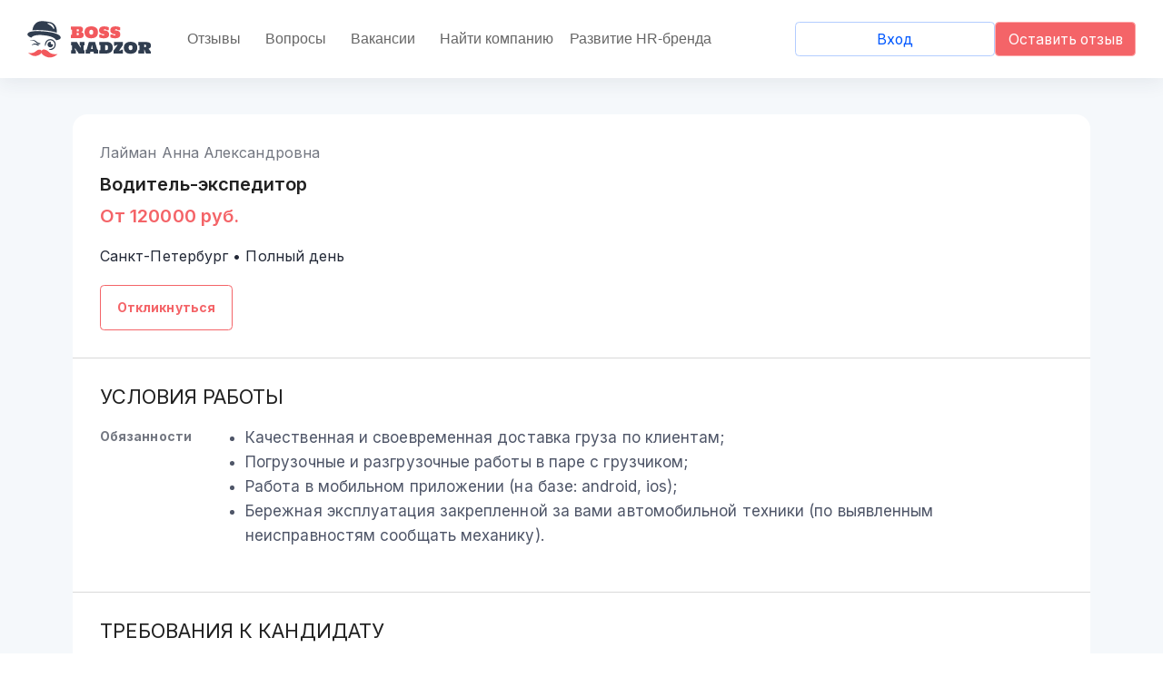

--- FILE ---
content_type: text/html; charset=utf-8
request_url: https://boss-nadzor.ru/vacancy/53318/
body_size: 10259
content:
<!doctype html>
<html lang="ru">

<head>
    
    <title>Вакансия Водитель-экспедитор в компании Лайман Анна Александровна, город Санкт-Петербург</title>
    <meta name="Description"
          content="Работа в должности Водитель-экспедитор в городе Санкт-Петербург от прямого работодателя Лайман Анна Александровна.
    Вакансия в формате: Полный день, зарплата От 120000 руб.. Дата публикации: 18.06.2024">
    <meta name="keywords"
          content="Вакансия Водитель-экспедитор в Санкт-Петербург, работа в Лайман Анна Александровна,
    работа в компании Лайман Анна Александровна">
    <link rel="canonical" href="https://boss-nadzor.ru/vacancy/53318/">
    <link href="/static/main/css/vacancies.css" rel="stylesheet">
    <link href="/static/main/css/base.css" rel="stylesheet">

    <meta charset="UTF-8">
    <meta content="width=device-width,initial-scale=1.0" name="viewport">
    <link href="/static/main/images/favicon.ico" rel="icon" type="image/x-icon">
    <link crossorigin data-hid="gf-preconnect" href="https://fonts.gstatic.com/" rel="preconnect">
    <link href="/static/main/css/0bb9062.css" rel="stylesheet">
    <link href="/static/main/css/3d7346e.css" rel="stylesheet">
    <link href="/static/main/css/bd8c99d.css" rel="stylesheet">
    <link href="/static/main/css/0e6c419.css" rel="stylesheet">

    <!-- Yandex.Metrika counter -->
    <script type="text/javascript">
        (function (m, e, t, r, i, k, a) {
            m[i] = m[i] || function () {
                (m[i].a = m[i].a || []).push(arguments)
            };
            m[i].l = 1 * new Date();
            for (var j = 0; j < document.scripts.length; j++) {
                if (document.scripts[j].src === r) {
                    return;
                }
            }
            k = e.createElement(t), a = e.getElementsByTagName(t)[0], k.async = 1, k.src = r, a.parentNode.insertBefore(k, a)
        })
        (window, document, "script", "https://mc.yandex.ru/metrika/tag.js", "ym");

        ym(95007648, "init", {
            clickmap: true,
            trackLinks: true,
            accurateTrackBounce: true,
            webvisor: true
        });
    </script>
    <noscript>
        <div><img src="https://mc.yandex.ru/watch/95007648" style="position:absolute; left:-9999px;" alt=""/></div>
    </noscript>
    <!-- /Yandex.Metrika counter -->

    <!-- Google tag (gtag.js) -->
    <script async src="https://www.googletagmanager.com/gtag/js?id=G-30VWNFDYRF"></script>
    <script>
      window.dataLayer = window.dataLayer || [];
      function gtag(){dataLayer.push(arguments);}
      gtag('js', new Date());

      gtag('config', 'G-30VWNFDYRF');
    </script>


    <style>


        .v-hl-btn-next[data-v-45080727] {
            right: 0
        }

        .v-hl-btn-next.v-hl-btn-between[data-v-45080727] {
            transform: translateX(50%)
        }

        .v-hl-svg[data-v-45080727] {
            width: 40px;
            height: 40px;
            margin: 6px;
            padding: 6px;
            border-radius: 20px;
            box-sizing: border-box;
            background: #fff;
            color: #000;
            fill: currentColor;
            box-shadow: 0 1px 3px rgba(0, 0, 0, .12), 0 1px 2px rgba(0, 0, 0, .24)
        }

        .v-hl-container[data-v-45080727] {
            display: flex;
            width: 100%;
            margin: 0;
            padding: 0;
            border: none;
            box-sizing: content-box;
            overflow-x: scroll;
            overflow-y: hidden;
            scroll-snap-type: x mandatory;
            -webkit-overflow-scrolling: touch
        }

        .v-hl-container > *[data-v-45080727] {
            flex-shrink: 0;
            box-sizing: border-box;
            min-height: 1px
        }

        .v-hl-snap-start > *[data-v-45080727] {
            scroll-snap-align: start
        }

        .v-hl-snap-center > *[data-v-45080727] {
            scroll-snap-align: center
        }

        .v-hl-snap-end > *[data-v-45080727] {
            scroll-snap-align: end
        }

        .v-hl-container[data-v-45080727]:not(.v-hl-scroll) {
            scrollbar-width: none;
            -ms-overflow-style: none;
            padding-bottom: 30px;
            margin-bottom: -30px;
            clip-path: inset(0 0 30px 0)
        }

        .v-hl-container[data-v-45080727]:not(.v-hl-scroll)::-webkit-scrollbar {
            width: 0 !important;
            height: 0 !important
        }

        .v-hl-responsive > *[data-v-45080727] {
            width: 100%;
            margin-right: 24px
        }

        .v-hl-responsive[data-v-45080727] > :last-child {
            margin-right: 0
        }

        @media (min-width: 640px) {
            .v-hl-responsive > *[data-v-45080727] {
                width: calc((100% - 24px) / 2)
            }
        }

        @media (min-width: 768px) {
            .v-hl-responsive > *[data-v-45080727] {
                width: calc((100% - 48px) / 3)
            }
        }

        @media (min-width: 1024px) {
            .v-hl-responsive > *[data-v-45080727] {
                width: calc((100% - 72px) / 4)
            }
        }

        @media (min-width: 1280px) {
            .v-hl-responsive > *[data-v-45080727] {
                width: calc((100% - 96px) / 5)
            }
        }

        @media screen and (max-width: 768px) {
            #base-footer {
                margin-top: 50px;
            }

            .container.footer {
                margin: 0 !important;
                padding: 0 20px 0 20px !important;
                max-width: unset !important;
                width: 100%;
            }

            .footer-items {
                flex-wrap: wrap;
            }

            .y-site-logo.mb-4.boss {
                margin-bottom: 20px !important;
            }
        }

        .container.footer {
            background-color: transparent;
        }

        :root {
            --green-color: #f46468;
            --border-radius: 16px;
        }

        .pagination-block {
            margin-top: 9px;
            width: 100%;
            background-color: #fff;
            border-radius: var(--border-radius);
            height: 45px;
            display: flex;
            justify-content: center;
            align-items: center;
            margin-bottom: 80px;
        }

        .step-links {
            display: flex;
        }

        .pagination a, .pagination .current {
            border: 1px solid var(--green-color);
            border-radius: 10px;
            margin-right: 8px;
            color: var(--green-color);
            background-color: transparent;
            height: 31px;
            display: flex;
            justify-content: center;
            align-items: center;
            transition: background-color .1s ease-in-out;
        }

        .pagination a span, .pagination .current span {
            color: var(--green-color);
            font-weight: 700;
            font-size: 15px;
            line-height: 0;
            padding: 12px;
        }

        .pagination .current {
            border: 1px solid var(--green-color);
            background: var(--green-color);
            color: #FFF;
        }

        .pagination .current span {
            color: #FFF;
        }

        .email-wrapper {
            display: flex;
            flex-direction: column;
            flex: unset !important;
            padding-right: 10px;
            padding-left: 10px;
        }

        .email-wrapper span {
            color: #6C7888;
            font-size: 14px
        }

        .email-wrapper a {
            color: #6C7888;
            flex: unset;
            width: max-content;
            font-size: 14px;
            transition: color .1s ease;
        }

        .email-wrapper a:hover {
            color: var(--green-color);
            text-decoration: none;
        }

        @media screen and (max-width: 630px) {
            .email-wrapper {
                flex-direction: row;
                gap: 8px;
            }

            .footer-link.cursor-default.mt-3.mt-md-0 {
                margin-top: 0 !important;
                margin-bottom: 6px !important;
                font-size: 14px !important;
            }
        }

    </style>
    <link href="/static/main/css/common.css" rel="stylesheet">
    
    <style>
        h2 {
            text-transform: unset;
        }

        ul {
            list-style: disc;
        }

        .vacancy_container {
            display: flex;
            flex-wrap: wrap;
            gap: 30px;
            justify-content: center;
            margin-bottom: 30px;
        }

        .vacancy-info {
            width: 100%;
            display: flex;
            justify-content: center;
        }

        .vacancy-info span {
            color: #a7a7a7;
            font-size: 13px;
        }

        .vacancy_container__item {
            display: flex;
            flex-direction: column;
            width: 450px;
            border-radius: 10px;
            border: 1px solid #eee;
            height: min-content;
            min-height: 420px;
            box-shadow: 0 4px 10px rgba(0, 0, 0, .15);
            position: relative;
        }

        .item__title {
            border-bottom: 1px solid #eee;
            padding: 20px;
            text-align: center;
            font-size: 24px;
            border-radius: 10px 10px 0 0;
            background: #f5f5f5;
        }

        .item__title h2 {
            color: #424242;
            font-weight: 600;
            letter-spacing: 0.55px;
        }

        .item_section {
            padding: 30px 20px 20px 30px;
        }

        .item_section-ul {
            max-height: 280px;
            overflow-y: hidden;
            transition: all 1s ease;
        }

        .item_section-ul.active {
            max-height: max-content;
        }

        .item_section li {
            margin-bottom: 10px;
            font-size: 18px;
        }

        .section__item {
            display: flex;
            align-items: center;
            margin-bottom: 20px;
            gap: 30px;
        }

        .item__left {
            font-size: 20px;
            min-width: 40%;
            max-width: 40%;
        }

        .item__right {
            font-size: 17px;
        }

        .similar__container {
            margin-top: 30px;
            display: flex;
            flex-direction: column;
            align-items: center;
            gap: 20px;
        }

        .similar__item {
            width: 100%;
            max-width: 930px;
            border-radius: 10px;
            height: min-content;
            display: flex;
            flex-direction: column;
            box-shadow: 2px 2px 4px rgba(0, 0, 0, 0.1);
            border: 1px solid #eee;
            background: #fff;
        }

        .item__header {
            display: flex;
            justify-content: space-between;
            align-items: flex-start;
            padding: 30px 30px 5px 30px;
        }

        .item__header h3 {
            width: 50%;
        }

        .item__body {
            display: flex;
            flex-direction: column;
            gap: 10px;
            padding: 0px 20px 30px 30px;
        }

        .follow_btn {
            margin-top: 6px;
            padding: 6px 15px;
            background: #F46468;
            border-radius: 8px;
            display: flex;
            align-items: center;
            justify-content: center;
            align-self: flex-start;
        }

        .follow_btn a {
            color: #fff;
        }

        #vacancy__button:hover {
            text-decoration: none;
        }

        @media screen and (max-width: 1000px) {
            .vacancy_container {
                flex-direction: column;
                justify-content: center;
                align-items: center;
                gap: 20px;
            }

            .vacancy_container__item {
                width: 600px;
                min-height: min-content;
            }

        }


        @media (max-width: 767px) {
            .career__title {
                font-size: 24px;
                line-height: 24px;
            }

            .vacancy_container__item {
                width: 100%;
            }
        }

        @media screen and (max-width: 580px) {
        
         {
        #}#}
            .item__left {
                font-size: 18px;
            }

            .item__right {
                font-size: 16px;
            }

            .item__header {
                flex-direction: column;
                gap: 5px;
                padding-bottom: 10px;
            }

            .item__header h3 {
                width: 100%;
                font-size: 18px;
            }

            .item__header span {
                font-size: 14px;
            }

            .item__body p {
                display: none;
            }

            .follow_btn {
                width: 100%;
            }
        }

            @media screen and (max-width: 420px) {
                .section__item {
                    flex-direction: column;
                    gap: 5px;
                }

                .item__right, .item__left {
                    min-width: 100%;
                    max-width: 100%;;
                }

                .item__right {
                    font-size: 15px;
                }

                .item_section {
                    padding-left: 20px;
                }

                .item_section li {
                    margin-bottom: 6px;
                    font-size: 16px;
                }

                .item__header h3 {
                    font-size: 16px;
                }

                .item__body {
                    font-size: 15px;
                }
            }


            .modal {
                position: fixed;
                left: 0;
                top: 0;
                display: flex;
                align-items: center;
                justify-content: center;
                background: rgba(0, 0, 0, 0.15);
                z-index: 10;
                opacity: 0;
                transition: opacity .2s ease;
                pointer-events: none;
            }

            .modal.active {
                opacity: 1;
                pointer-events: all;
            }

            .modal__content {
                background: #fff;
                border-radius: 10px;
                width: 500px;
                min-height: min-content;
                display: flex;
                justify-content: center;
                align-items: center;
                position: relative;
                border: 2px solid #eee;
                padding: 30px 30px 20px 30px;
            }

            .modal__closer {
                background: #f3f3f3;
                display: flex;
                justify-content: center;
                align-items: center;
                position: absolute;
                width: 50px;
                height: 50px;
                top: -2px;
                right: -2px;
                border-radius: 0 8px 0 8px;
                border-left: 3px solid #eee;
                border-bottom: 3px solid #eee;
                border-top: 2px solid #d3d3d3;
                border-right: 2px solid #d3d3d3;
                box-shadow: inset 2px -2px 5px rgba(0, 0, 0, 0.3);
                cursor: pointer;
                transition: all .2s ease;
            }

            .modal__closer:hover {
                border-left: 1px solid #eee;
                border-bottom: 1px solid #eee;
                border-top: 2px solid #eee;
                border-right: 2px solid #eee;
                box-shadow: none;
                padding: 0 0 4px 4px;
                background: #fff;
            }

            .modal__description {
                display: flex;
                flex-direction: column;
                align-items: center;
                text-align: center;
                width: 100%;


            }

            .modal__description span {
                color: #fbfbfb;
                font-size: 18px;
            }

            .modal__description span:nth-of-type(1) {
                font-size: 24px;
                color: #333;
                margin-bottom: 6px;
                font-weight: 600;
            }

            .modal__description form {
                display: flex;
                flex-direction: column;
                justify-content: space-between;
                width: 100%;
            }

            .modal__description label {
                align-self: flex-start;
                margin-bottom: 0;
            }

            .modal__description input {
                padding: 4px 7px 4px 12px;
                border: none;
                border: 2px solid #d7d7d7;
                outline: none;
                border-radius: 6px;
                height: 40px;
                font-size: 16px;
                color: #404040;
            }

            .modal__description label span {
                color: #df0a0a !important;
            }

            #submit_request {
                border-radius: 8px;
                background: #f46468;
                border: 1px solid #f46468;
                color: #fff;
                margin-top: 15px;
                width: 100%;
                align-self: center;
                height: 40px;
            }

            .modal__description.thanks span {
                color: #333;
            }

            #base-footer {
                background-color: #fff !important;
            }

            @media screen and (max-width: 767px) {
                .b-form__row:nth-of-type(2) {
                    flex-direction: column;
                }

                .b-form__row:nth-of-type(2) .b-form__column {
                    width: 100%;
                }

                #vacancy__button {
                    width: 100%;
                    height: 40px;
                }
            }
            @media screen and (max-width: 575px) {
                .container {
                    padding: 0 20px;
                }

                #newreview-text_1 {
                    font-size: 13px;
                    min-height: 200px;
                }

                .modal__content {
                    width: 360px;
                    height: min-content;
                }

                .modal__closer {
                    border-radius: 0 8px 0 8px;
                    border-left: 2px solid #eee;
                    border-bottom: 2px solid #eee;
                    border-top: 2px solid #d3d3d3;
                    border-right: 2px solid #d3d3d3;
                    box-shadow: inset 2px -2px 3px rgba(0, 0, 0, 0.3);
                }

                .modal__closer:active, .modal__closer:hover {
                    padding: 0 0 3px 3px;
                    background: #fff;
                }

                .modal__description span {
                    color: #fbfbfb;
                    font-size: 16px;
                }

                .modal__description span:nth-of-type(1) {
                    font-size: 18px;
                }
            }
            .review-item-container.mb-3 {
                min-height: max-content !important;
            }

            .card.h-100.review-item.p-3.p-md-4 {
                min-height: max-content !important;
            }

            .read-more {
                display: none;
            }

            @media screen and (min-width: 1200px) {
                .read-more {
                    width: 100%;
                    text-align: center;
                    cursor: pointer;
                    position: absolute;
                    bottom: -6px;
                    left: 0;
                    color: #f46468;
                    font-size: 17px;
                    font-weight: 600;
                    display: flex;
                    align-items: center;
                    justify-content: center;
                    height: 30px;
                    background: #fff;
                    display: none;
                }

                .read-more.active {
                    bottom: -10px;
                }

                .review__text {
                    max-height: 240px;
                    overflow-y: hidden;
                }

                .review__text.active {
                    max-height: none !important;
                    overflow-y: visible;
                    padding-bottom: 30px;
                }
            }

            .item_section-continue {
                display: none;
            }
        }

        @media screen and (min-width: 1000px) {
            .item_section-continue {
                display: none;
                justify-content: center;
                align-items: center;
                border-radius: 0 0 10px 10px;
                background: #f46468;
                position: absolute;
                left: 0;
                bottom: -2px;
                width: 100%;
                height: 30px;
                cursor: pointer;
            }

            .item_section-continue span {
                color: #fff;
            }

            .item_section-continue.active {
                background: transparent;
                bottom: 2px;
            }

            .item_section-continue.active span {
                color: #f46468;
            }

        }

        @media screen and (max-width: 900px) {
            .container.tab-about.vacancy {
                margin: 0;
                padding: 0;
            }
        }

        .archived {
            opacity: 0.6;
        }
    </style>

</head>
<body>
<div>
    <div id="__layout">
        <div class="layout">
            <header class="header-main">
                <nav class="navbar navbar-light navbar-expand-lg">
                    <div class="navbar-brand mr-4"><a href="/" style="text-decoration: none;">
                        <img src="/static/main/images/logo.svg" style="width: 140px;" alt="">
                    </a></div>
                    <button aria-label="Toggle navigation" class="navbar-toggler collapsed" type="button"><span
                            class="navbar-toggler-icon"></span></button>
                    <div class="navbar-collapse collapse" id="nav-collapse">
                        <ul class="navbar-nav my-3 m-lg-0 nav-links">
                            <li class="nav-item mr-2"><a class="nav-link"
                                                         href="/reviews/"
                            >Отзывы</a></li>
                            <li class="nav-item mr-2"><a class="nav-link"
                                                         href="/questions/"
                            >Вопросы</a></li>
                            <li class="nav-item mr-2"><a class="nav-link"
                                                         href="/vacancies/">Вакансии</a>
                            </li>
                            <li class="nav-item"><a class="nav-link" href="/companies/"
                            >Найти компанию</a></li>
                            <li class="nav-item"><a class="nav-link" href="/otkrytyj_rabotodatel/"
                            >Развитие HR-бренда</a></li>
                        </ul>
                        <div class="navbar-nav ml-auto" style="gap: 10px;">
                            
                                <div class="login__block">
                                    <button id="login_btn" class="btn landing-button w-100 btn-outline-primary"
                                            style="padding:.375rem 0.75rem;max-width: unset" onclick="show_login_popup()">
                                        Вход
                                    </button>
                                    <div class="login__popup__block" style="display: none;">
                                        <a class="lk-btn"
                                           href="/employer/auth/">
                                           Работодателям
                                        </a>
                                        <a class="lk-btn"
                                           href="/user/auth/">
                                            Кабинет пользователя
                                        </a>
                                    </div>
                                </div>
                            
                            
                            <div class="login__block_collapse">
                                <a class="btn landing-button w-100 btn-outline-primary"
                                   href="/user/auth/">
                                    Кабинет пользователя
                                </a>
                                <a class="btn landing-button w-100 btn-outline-primary"
                                   href="/employer/auth/">
                                    Кабинет компании
                                </a>
                            </div>

                            <a class="btn landing-button-header w-100 btn-outline-danger"
                               href="/review-form/">
                                Оставить отзыв
                            </a>
                        </div>
                    </div>
                </nav>
            </header>
            <div class="layout-body">
                
    <main class="career" style="background: #fff; padding-top: 0px; margin-top: -40px; padding-bottom: 0">
        <div class="vacancy__wrapper">
            <div class="container tab-about vacancy">
                
                    <div class="vacancy__container">
                
                <div class="vacancy__container-head">
                    <div class="vacancy-top__container">
                        <a href="/company/89462/">Лайман Анна Александровна</a>
                    </div>
                    <h1 class="vacancy-name">Водитель-экспедитор</h1>
                    <div class="vacancy-salary">От 120000 руб.</div>
                    <div class="vacancy-items__container">
                        <span>Санкт-Петербург</span>
                        <span>&#x2022;</span>
                        <span>Полный день</span>
                    </div>
                    
                        <a class="green-button" id="vacancy__button" href="https://hh.ru/vacancy/102126260"
                           rel="nofollow noreferrer noopener" target="_blank"><span>Откликнуться</span></a>
                    
                </div>
                <div class="vacancy__block">
                    <h2 class="vacancy__block-title">Условия работы</h2>
                    

                    
                        <div class="vacancy__block-item">
                            <span>Обязанности</span>
                            <ul>
                                
                                    
                                        <li>Качественная и своевременная доставка груза по клиентам;</li>
                                    
                                
                                    
                                        <li>Погрузочные и разгрузочные работы в паре с грузчиком;</li>
                                    
                                
                                    
                                        <li>Работа в мобильном приложении (на базе: android, ios);</li>
                                    
                                
                                    
                                        <li>Бережная эксплуатация закрепленной за вами автомобильной техники (по выявленным неисправностям сообщать механику).</li>
                                    
                                
                            </ul>
                        </div>
                    
                </div>

                
                    <div class="vacancy__block">
                        <h2 class="vacancy__block-title">Требования к кандидату</h2>
                        <div class="vacancy__block-item">
                            <span>Требования</span>
                            <ul>
                                
                                    
                                        <li>Водительский стаж не менее 1 года;</li>
                                    
                                
                                    
                                        <li>Знание устройства автомобиля;</li>
                                    
                                
                                    
                                        <li>Ответственность‚ внимательность‚ пунктуальность.</li>
                                    
                                
                            </ul>
                        </div>
                    </div>
                

                <div class="vacancy__block">
                    <div class="breadcrumbs__container">
                        <span><a href="/">Boss-Nadzor.ru</a> › <a
                                href="/vacancies/city/sankt-peterburg/">Санкт-Петербург</a> › <a
                                href="/vacancies/?position=Водитель-экспедитор&city=Санкт-Петербург">Водитель-экспедитор</a></span>
                        <a href="/vacancies/?specialization=Домашний, обслуживающий персонал">Домашний, обслуживающий персонал</a>
                    </div>
                    <span>* Уточняйте актуальность вакакнсии на сайте работодателя</span>
                </div>
                </div>
                </div>
            </div>
            <div class="container tab-about">
                <h2 style="text-align: center;color: #161515;font-size: 24px;margin-top: 40px;">Отзывы о
                    компании Лайман Анна Александровна</h2>

                
                    <div class="d-flex justify-content-between align-items-stretch flex-wrap"
                         style="justify-content: center !important; gap: 20px;">
                
                
                    <span style="margin: 0 auto 22px auto;color:#777;font-size: 20px;max-width:700px;text-align: center;">Для компании Лайман Анна Александровна не найдено отзывов, вы можете быть первым!</span>
                
                </div>
                <div style="width: 100%;display: flex;justify-content: center;margin-bottom: 60px;">
                    <a class="bt bt--success icon-comment-plus company__add-review"
                       href="/review-form/?company=Лайман Анна Александровна">Оставить отзыв</a>
                </div>
                
                    <h2 class="career__title" style="text-align: center;color:#161515;font-size:24px">Похожие
                        вакансии</h2>
                    <div class="similar__container">
                        
                            <a class="block-item vacancy" href="/vacancy/80104/">
                                <div class="vacancy__head">
                                    <div class="vacancy-top__container">
                                        <span>Протек, Центр Внедрения</span>
                                        <span>16.12.2025</span>
                                    </div>
                                    <h3 class="vacancy-name">Водитель-экспедитор на личном фургоне (1-1,5 тонны, до 5 паллет)</h3>
                                    <div class="vacancy-salary">220000 - 330000 руб.</div>
                                    <div class="vacancy-items__container">
                                        <span>Ивантеевка (Московская область)</span>
                                        <span>&#x2022;</span>
                                        <span>Гибкий график</span>
                                    </div>
                                    <div class="green-button"><span
                                            href="/vacancy/80104/">Подробнее</span></div>
                                </div>
                                <ul class="vacancy__description">
                                    
                                        
                                            <li>Самостоятельная подготовка товара и погрузка со склада
Доставка лекарственных средств по москве и м.о
Прием / сдача товара по аптекам
Заполнение сопроводительных документов.</li>
                                        
                                    
                                </ul>

                            </a>
                        
                            <a class="block-item vacancy" href="/vacancy/77029/">
                                <div class="vacancy__head">
                                    <div class="vacancy-top__container">
                                        <span>ПроКофе</span>
                                        <span>16.12.2025</span>
                                    </div>
                                    <h3 class="vacancy-name">Водитель-экспедитор на служебном автомобиле</h3>
                                    <div class="vacancy-salary">90000 - 90000 руб.</div>
                                    <div class="vacancy-items__container">
                                        <span>Долгопрудный (Московская область)</span>
                                        <span>&#x2022;</span>
                                        <span>Полный день</span>
                                    </div>
                                    <div class="green-button"><span
                                            href="/vacancy/77029/">Подробнее</span></div>
                                </div>
                                <ul class="vacancy__description">
                                    
                                        
                                            <li>- доставка зернового кофе действующим клиентам компании, оформление отгрузочных документов, запись показаний счётчиков.
- установка настроенных кофемашин новым клиентам компании
- настройка и регламентная очистка при необходимости
- снятие и возврат кофемашин при расторжении договоров аренды.
Требования:
Права категории в
Внимательность и аккуратность
Вежливость
Организованность.</li>
                                        
                                    
                                </ul>

                            </a>
                        
                            <a class="block-item vacancy" href="/vacancy/53885/">
                                <div class="vacancy__head">
                                    <div class="vacancy-top__container">
                                        <span>Мясницкий ряд</span>
                                        <span>29.06.2024</span>
                                    </div>
                                    <h3 class="vacancy-name">Водитель-экспедитор</h3>
                                    <div class="vacancy-salary">От 100000 руб.</div>
                                    <div class="vacancy-items__container">
                                        <span>Центральный (Рязанская область)</span>
                                        <span>&#x2022;</span>
                                        <span>Вахтовый метод</span>
                                    </div>
                                    <div class="green-button"><span
                                            href="/vacancy/53885/">Подробнее</span></div>
                                </div>
                                <ul class="vacancy__description">
                                    
                                        
                                            <li>✅ доставка и разгрузка продукции на служебном автомобиле (газель) со склада на торговые точки по москве и московской области по утвержденному маршруту..</li>
                                        
                                    
                                </ul>

                            </a>
                        
                    </div>
                

                <h2 class="career__title" style="text-align: center;color:#161515;font-size:24px;margin-top: 40px;">
                    Вакансии компании</h2>
                <div class="similar__container">
                    
                        <a class="block-item vacancy" href="/vacancy/53186/">
                            <div class="vacancy__head">
                                <div class="vacancy-top__container">
                                    <span>Лайман Анна Александровна</span>
                                    <span>15.06.2024</span>
                                </div>
                                <h3 class="vacancy-name">Водитель-экспедитор</h3>
                                <div class="vacancy-salary">120000 - 160000 руб.</div>
                                <div class="vacancy-items__container">
                                    <span>Выборг</span>
                                    <span>&#x2022;</span>
                                    <span>Полный день</span>
                                </div>
                                <div class="green-button"><span href="/vacancy/53186/">Подробнее</span>
                                </div>
                            </div>
                            <ul class="vacancy__description">
                                
                                    
                                        <li>Качественная и своевременная доставка груза по пунктам выдачи заказов wildberries (доставляем минимальное количество товара);
Работа в мобильном приложении (на базе: android, ios);
Бережная эксплуатация закрепленной за вами автомобильной техники (по выявленным неисправностям сообщать механику)..</li>
                                    
                                
                            </ul>

                        </a>
                    
                        <a class="block-item vacancy" href="/vacancy/53318/">
                            <div class="vacancy__head">
                                <div class="vacancy-top__container">
                                    <span>Лайман Анна Александровна</span>
                                    <span>18.06.2024</span>
                                </div>
                                <h3 class="vacancy-name">Водитель-экспедитор</h3>
                                <div class="vacancy-salary">От 120000 руб.</div>
                                <div class="vacancy-items__container">
                                    <span>Санкт-Петербург</span>
                                    <span>&#x2022;</span>
                                    <span>Полный день</span>
                                </div>
                                <div class="green-button"><span href="/vacancy/53318/">Подробнее</span>
                                </div>
                            </div>
                            <ul class="vacancy__description">
                                
                                    
                                        <li>Качественная и своевременная доставка груза по клиентам;
Погрузочные и разгрузочные работы в паре с грузчиком;
Работа в мобильном приложении (на базе: android, ios);
Бережная эксплуатация закрепленной за вами автомобильной техники (по выявленным неисправностям сообщать механику)..</li>
                                    
                                
                            </ul>

                        </a>
                    
                </div>

                </div>
    </main>


    <div class="modal">
        <div class="modal__content">
            <span class="modal__closer">
                <?xml version="1.0" encoding="utf-8"?>
                <!-- Uploaded to: SVG Repo, www.svgrepo.com, Generator: SVG Repo Mixer Tools -->
                <svg width="17px" height="17px" viewBox="-0.5 0 25 25" fill="none" xmlns="http://www.w3.org/2000/svg">
                <path d="M3 21.32L21 3.32001" stroke="#333" stroke-width="2.5" stroke-linecap="round"
                      stroke-linejoin="round"/>
                <path d="M3 3.32001L21 21.32" stroke="#333" stroke-width="2.5" stroke-linecap="round"
                      stroke-linejoin="round"/>
                </svg>
            </span>
            <div class="modal__description">
                <span>Откликнуться</span>
                <form id="form">
                    <input type="hidden" value="53318" name="vacancy_id">
                    <label for="first_name">Имя:<span>*</span></label>
                    <input type="text" name="first_name" placeholder="Введите имя">
                    <label for="last_name">Фамилия:</label>
                    <input type="text" name="last_name" placeholder="Введите фамилию">
                    <label for="tel_phone">Номер телефона (без 7):<span>*</span></label>
                    <input type="tel" id="phone" name="tel_phone" placeholder="Введите номер телефона">
                    <input type="button" value="Откликнуться" id="submit_request"/>
                </form>
            </div>
        </div>
    </div>

    <div class="modal thanks">
        <div class="modal__content thanks">
            <span class="modal__closer">
                <?xml version="1.0" encoding="utf-8"?>
                <!-- Uploaded to: SVG Repo, www.svgrepo.com, Generator: SVG Repo Mixer Tools -->
                <svg width="17px" height="17px" viewBox="-0.5 0 25 25" fill="none" xmlns="http://www.w3.org/2000/svg">
                <path d="M3 21.32L21 3.32001" stroke="#333" stroke-width="2.5" stroke-linecap="round"
                      stroke-linejoin="round"/>
                <path d="M3 3.32001L21 21.32" stroke="#333" stroke-width="2.5" stroke-linecap="round"
                      stroke-linejoin="round"/>
                </svg>
            </span>
            <div class="modal__description thanks">
                <span>Спасибо!</span>
                <span>Ваш отклик получен. Мы свяжемся с вами как можно скорее.</span>
            </div>
        </div>
    </div>

    <script>
        document.getElementById('phone').addEventListener('input', function (e) {
            var x = e.target.value.replace(/\D/g, '').match(/(\d{0,3})(\d{0,3})(\d{0,4})/);
            e.target.value = !x[2] ? x[1] : '(' + x[1] + ') ' + x[2] + (x[3] ? '-' + x[3] : '');
        });
        var modal = document.querySelector(".modal");
        var btn = document.getElementById("vacancy__button");
        var span = document.querySelector(".modal__closer");
        /*
        btn.onclick = function () {
            modal.classList.add('active');
            document.body.style.overflow = 'hidden';
            setTimeout(() => {
                modalOpened = true;
            }, 200)
        }
        */
        span.onclick = function () {
            modal.classList.remove('active');
            modalOpened = false;
            document.body.style.overflow = 'auto';
        }
        document.addEventListener('click', (e) => {
            const isClosest = e.target.closest('.modal__content')
            if (!isClosest && document.querySelector('.modal').classList.contains('active') && modalOpened) {
                document.querySelector('.modal').classList.remove('active');
                modalOpened = false;
                document.body.style.overflow = 'auto';
            }
        })


        const asyncPostCall = async () => {

            try {
                const response = await fetch('https://boss-nadzor.ru/api/lead/', {
                    method: 'POST',
                    headers: {
                        'Content-Type': 'application/json',
                        'X-CSRFToken': csrftoken
                    },
                    body: JSON.stringify({
                        first_name: document.forms["form"]["first_name"].value,
                        last_name: document.forms["form"]["last_name"].value,
                        phone_number: '7' + (document.forms["form"]["tel_phone"].value).replace(/\D/g, ''),
                        vacancy_id: document.forms["form"]["vacancy_id"].value
                    })
                });
                modal.classList.remove('active');
                modalThx.classList.add('active');

            } catch (error) {
                console.log(error)
            }
        }

        var btnSubmit = document.querySelector("#submit_request");
        var modalThx = document.querySelector(".modal.thanks");
        var span2 = document.getElementsByClassName("modal__closer")[1];

        function validateFormVacancy(vacId) {
            var name = document.forms["form"]["first_name"].value;
            var phone = document.forms["form"]["tel_phone"].value;
            if (name === "" || phone.length < 14) {
                alert("Заполните обязательные поля: Имя и Телефон");
                return false;
            } else {
                asyncPostCall()
            }
        }

        btnSubmit.onclick = function () {
            validateFormVacancy();
        }

        span2.onclick = function () {
            modalThx.classList.remove('active');
            modalOpened = false;
            document.body.style.overflow = 'auto';
        }
        document.addEventListener('click', (e) => {
            const isClosest = e.target.closest('.modal__content.thanks')
            if (!isClosest && document.querySelector('.modal.thanks').classList.contains('active') && modalOpened) {
                document.querySelector('.modal.thanks').classList.remove('active');
                modalOpened = false;
                document.body.style.overflow = 'auto';
            }
        })
        let reviews = document.querySelectorAll('.review__text')
        if (window.innerWidth >= 1200) {
            reviews.forEach(review => {
                let reviewText = review.getElementsByTagName('span')[0];
                if (reviewText.offsetHeight > 240) {
                    review.style.maxHeight = 240 + 'px';
                    let readMore = review.querySelector('.read-more')
                    readMore.style.display = 'flex';
                    readMore.addEventListener('click', () => {
                        review.classList.toggle('active')
                        readMore.classList.toggle('active')
                        if (readMore.classList.contains('active')) {
                            readMore.textContent = 'Скрыть'
                        } else {
                            readMore.textContent = 'Читать далее'
                        }
                    })
                }
            })
        }
        let itemSections = document.querySelectorAll('.item_section')
        if (window.innerWidth >= 1000) {
            itemSections.forEach(section => {
                let sectionText = section.querySelector('.item_section-ul');
                if (!sectionText) {
                    return
                }
                if (sectionText.offsetHeight > 260) {
                    let readMore = section.querySelector('.item_section-continue')
                    readMore.style.display = 'flex';
                    readMore.addEventListener('click', () => {
                        sectionText.classList.toggle('active')
                        readMore.classList.toggle('active')
                        if (readMore.classList.contains('active')) {
                            readMore.innerHTML = '<span>Скрыть</span>'
                        } else {
                            readMore.innerHTML = '<span>Читать далее</span>'
                        }
                    })
                }
            })
        }

    </script>


            </div>
            <footer id="base-footer" style="background-color:transparent; ">
                <div class="container footer">
                    <div class="row" style="justify-content: space-between">
                        <div class="y-site-logo mb-4 boss" style="margin-bottom: 0; padding-bottom: 0;">
                            <img src="/static/main/images/logo.svg" style="width: 140px;" alt="">
                        </div>
                        <div style="display: flex; gap: 30px" class="footer-items">
                            <h4 class="text-nowrap mr-3" style="font-size:18px;"><a class="footer-link"
                                                                                    href="/reviews/"
                                                                                    style="color: #253040;text-decoration: none">Отзывы</a>
                            </h4>
                            <h4 class="text-nowrap mr-3" style="font-size:18px;"><a class="footer-link"
                                                                                    href="/cities/"
                                                                                    style="color: #253040;text-decoration: none">Отзывы
                                по городам</a></h4>
                            <h4 class="text-nowrap mr-3" style="font-size:18px;"><a class="footer-link"
                                                                                    href="/companies/"
                                                                                    style="color: #253040;text-decoration: none">Компании</a>
                            </h4>
                            <h4 class="text-nowrap mr-3" style="font-size:18px;"><a class="footer-link"
                                                                                    href="/#about"
                                                                                    style="color: #253040;text-decoration: none">О
                                проекте</a></h4>
                        </div>
                    </div>
                    <div class="row row-cols-1 row-cols-md-3"></div>
                    <hr>
                    <div class="row footer_bottom-block row-cols-1 row-cols-md-3"
                         style="display: flex; align-items: center; justify-content: space-between;flex-direction: row">
                        <div class="order-md-0 col" style="max-width: unset; flex:unset;width: unset"><span
                                class="footer-link cursor-default mt-3 mt-md-0" style="color:#6C7888;font-size:15px;">BOSS-NADZOR, © 2024 сайт отзывов о работодателях</span>
                        </div>
                        <div class="email-wrapper">
                            <span>Связаться с нами:</span>

                        </div>

                    </div>
                    <div class="privacy__and__policy">
                        <a href="/privacy-policy/">ПОЛИТИКА ОБРАБОТКИ ПЕРСОНАЛЬНЫХ ДАННЫХ</a>
                        <a href="/terms-of-use/">ПОЛЬЗОВАТЕЛЬСКОЕ СОГЛАШЕНИЕ</a>
                    </div>
                </div>
            </footer>
        </div>
    </div>
</div>
<script defer>
    function addLink() {
        var body_element = document.getElementsByTagName('body')[0];
        var selection;
        selection = window.getSelection();
        var pagelink = "<br/><br/> Подробнее на: <br/><a href='" + document.location.href + "'>" + document.location.href + "</a>";
        var copytext = selection + pagelink;
        var newdiv = document.createElement('div');
        newdiv.style.position = 'absolute';
        newdiv.style.left = '-99999px';
        body_element.appendChild(newdiv);
        newdiv.innerHTML = copytext;
        selection.selectAllChildren(newdiv);
        window.setTimeout(function () {
            body_element.removeChild(newdiv);
        }, 0);
    }

    document.oncopy = addLink;

</script>

<script defer src="/static/main/js/8fafc1d.js"></script>


</body>
</html>


--- FILE ---
content_type: text/css; charset="utf-8"
request_url: https://boss-nadzor.ru/static/main/css/vacancies.css
body_size: 1523
content:
h2, h2 span {
    color: var(--title-text-color);
    font-size: 20px;
    font-weight: 700;
}

h2 span {
    color: var(--green-color);
}

.form__container.green {
    height: max-content;
    background-size: cover;
}

.form__container.green h1 {
    font-size: 24px;
}


.form {
    flex-direction: column;
    height: unset;
}

.form__row {
    display: flex;
    width: 100%;
    gap: 10px;
    height: 55px;
}

.form-button {
    background-color: #fff;
    color: var(--green-color);
}

.block:nth-of-type(2) {
    margin-top: 50px;
}

.block__items.vacancy {
    flex-direction: column;
    justify-content: flex-start;
}

.block-item.vacancy {
    height: max-content;
    width: 100%;
    border: 1px solid #EDEFF4;
}

.block-item.vacancy:hover {
    text-decoration: none;
}

.vacancy__head {
    min-height: 185px;
    margin-bottom: 12px;
}

.vacancy__head.single {
    margin: 0;
}

.vacancy-items__container {
    margin-bottom: 20px;
}

.vacancy-items__container {
    color: #232937;
}

.vacancy-salary {
    margin-top: 10px;
    margin-bottom: 12px;
}

.vacancy__description {
    margin-left: 20px;
}

.vacancy__description li {
    color: var(--text-color);
    font-size: 15px;
}

.vacancy__container, .company__container {
    background-color: #fff;
    border-radius: var(--border-radius);
    margin-bottom: 60px;
}

.vacancy__wrapper {
    background: #f5f8fb;
    width: 100%;
    padding-top: 80px;
    padding-bottom: 50px;
}

.vacancy__container-head, .company__container-head {
    background-repeat: no-repeat;
    background-position: right;
    background-size: cover;
    padding: 30px;
    border-bottom: 1px solid #D9D9D9;
}

.vacancy__block:not(:last-of-type) {
    padding: 30px;
    border-bottom: 1px solid #D9D9D9;
}

.vacancy__block:last-of-type {
    padding: 20px 30px;
}

.vacancy__block-title {
    color: var(--title-text-color);
    font-size: 18px;
    text-transform: uppercase;
    margin-bottom: 32px;
    font-weight: 400;
}

.vacancy__block-item {
    margin-top: 20px;
    display: flex;
    width: 100%;
}

.vacancy__block-item span {
    color: var(--title-text-color);
    font-weight: 700;
    width: 160px;
}

.vacancy__block-item ul {
    flex: 1;
}

.vacancy__block-item ul li {
    font-size: 17px;
    line-height: 27px;
    color: #4F5668;
}

.breadcrumbs__container {
    display: flex;
    align-items: center;
    justify-content: space-between;
    width: 100%;
    margin-bottom: 14px;
}

.vacancy__block span, .breadcrumbs__container a {
    font-size: 14px;
    color: var(--text-color);
    transition: color .1s ease;
}

.breadcrumbs__container a:hover {
    color: var(--green-color);
}

.vacancy__block span {
    margin-top: auto;
}

.vacancy__block-item span {
    margin-top: unset;
}

#specialization_input {
    width: 35%
}

#salary_input {
    width: 25%
}

#company_input {
    width: 40%
}

#specialization_input input {
    cursor: pointer;
}

#specialization_input .element-suggest {
    max-height: 336px;
    overflow-y: scroll;
}

input[type='number'] {
    -moz-appearance:textfield;
}

.company__container-head h1 {
    color: var(--title-text-color);
    font-size: 22px;
    font-weight: 700;
    text-transform: unset;
    margin-bottom: 0;
}

.company__block {
    padding: 20px 30px 30px 30px;
}

.company__block p {
    color: #4F5668;
    font-size: 17px;
    line-height: 27px;
    margin-bottom: 15px;
}

.company__block p:last-of-type {
    margin-bottom: 0;
}

.modal, .modal-thanks {
    position: fixed;
    top: 0;
    left: 0;
    width: 100%;
    height: 100vh;
    display: flex;
    justify-content: center;
    align-items: center;
    z-index: 5;
    background-color: rgba(0,0,0,0.25);
    pointer-events: none;
    opacity: 0;
    transition: opacity .3s ease;
}

.modal.active, .modal-thanks.active {
    pointer-events: all;
    opacity: 1;
}

.modal__container {
    border-radius: var(--border-radius);
    background-color: #F2F4F6;
    padding: 30px;
    width: 450px;
    position: relative;
}

.modal__container p {
    margin-top: 6px;
}

.modal-header {
    color: var(--title-text-color);
    font-size: 24px;
    line-height: 27px;
    font-weight: 700;
    text-transform: uppercase;
}

.modal_closer {
    position: absolute;
    right: 30px;
    top: 30px;
    cursor: pointer;
}

#form {
    width: 100%;
    display: flex;
    flex-direction: column;
    gap: 10px;
    margin-top: 15px;
}

.form-element.modal-form {
    width: 100%;
    height: unset;
}

.form-element.modal-form input {
    height: 55px;
    margin-top: 6px;
}

.form-element label {
    margin-bottom: 6px;
    color: var(--title-text-color);
    font-size: 15px;
}

.form-button.modal-form {
    background-color: var(--green-color);
    height: 55px;
    margin-top: 20px;
    color: #fff;
    flex: unset;
}

.required {
    color: #ea4e4e;
    font-size: 22px;
}

.vacancy-name {
    text-transform: unset;
}

.breadcrumbs {
    width: 100%;
    height: 74px;
    margin-bottom: 20px;
    background: #fff;
}

.breadcrumbs-content {
    display: flex;
    align-items: center;
    gap: 12px;
    width: 100%;
    max-width: var(--container-width);
    height: 100%;
    margin: 0 auto;
}

.breadcrumbs-content span {
    color: #6c757d;
    font-size: 18px;
}

.breadcrumbs-content a {
    font-size: 18px;
    transition: color .1s ease;
    color: #6468f4;
}

.breadcrumbs-content a:hover {
    color: #0056b3;
}

@media screen and (max-width: 900px) {
    .form__container.green {
        height: max-content;
    }

    .form__row {
        flex-direction: column;
        height: max-content;
    }

    .vacancy__container, .company__container {
        width: 100vw;
        overflow-x: hidden;
        border-radius: 0 0 var(--border-radius) var(--border-radius);
    }
}

@media screen and (max-width: 580px) {
    .vacancy__block-title {
        font-size: 16px;
        margin-bottom: 20px;
    }

    .vacancy__block-item {
        flex-direction: column;
    }

    .vacancy__block-item span {
        margin-bottom: 10px;
    }

    .vacancy__block-item ul {
        margin-left: 20px;
    }

    .vacancy__block-item li {
        font-size: 15px;
    }

    .breadcrumbs__container {
        flex-direction: column;
        gap: 10px;
        align-items: flex-start;
    }

    .breadcrumbs__container span {
        font-size: 12px;
    }
}

@media screen and (max-width: 420px) {
    .company__block p {
        font-size: 15px;
        line-height: 26px;
    }
}

--- FILE ---
content_type: text/css; charset="utf-8"
request_url: https://boss-nadzor.ru/static/main/css/base.css
body_size: 3260
content:
*, *::before, *::after {
    box-sizing: border-box;
    margin: 0;
    padding: 0;
    outline: none;
    font-family: 'Inter', sans-serif !important;
    font-weight: 400;
    font-size: 16px
}

:root {
    --container-width: 1140px;
    --green-color: #f46468;
    --title-text-color: #232937;
    --text-color: #737781;
    --body-background: #F2F4F6;
    --border-radius: 10px;
}

a {
    text-decoration: none;
    color: unset;
}

h1, h2 {
    color: var(--title-text-color);
    font-size: 27px;
    font-weight: 700;
    line-height: 31px;
    margin-bottom: 12px;
}

h2 {
    font-size: 24px;
    line-height: 28px;
    margin-bottom: 7px;
}

p {
    line-height: 22px;
    color: var(--text-color);
}

body {
    background-color: var(--body-background);
    position: relative;
}

hr {
    border-top: 1px solid #e5eeff;
  width: 100%;
    margin-top: 1rem;
  margin-bottom: 1rem;
}

.row {
    display: flex;
    flex-wrap: wrap;
  margin-right: -10px;
  margin-left: -10px;
}
.text-nowrap.mr-3 {
    font-size: 18px;
    white-space: nowrap !important;
    margin-right: 1rem !important;
    font-weight: 500;
  line-height: 1.2;
}

.base-footer {
    background: #F2F4F6;
    font-size: 18px;
    position: relative;
    padding: 32px 16px;
}

.main-image {
    display: none;
    position: absolute;
    top: 0;
    left: 0;
    width: 100%;
    height: 600px;
    z-index: -1;
}

.main-image img {
    object-fit: cover;
    object-position: center;
    width: 100%;
    height: 100%;
}

.header-main {
    height: 86px;
    width: 100%;
    position: relative;
    box-shadow: 0 5px 20px rgba(42,55,73,.08);
    background: #fff;
}

.header-main.opened {
    margin-bottom: 190px;
}

.header__content {
    padding: 16px 30px;
    height: 100%;
    font-size: 1rem;
    display: flex;
    align-items: center;
    width: 100%;
    position: relative;
    gap: 40px;
}

.header__logo {
    margin-right: 30px;
}

.navbar-collapse.collapse {
    display: flex;
    align-items: center;
}

.navbar-nav.my-3.m-lg-0.nav-links {
    display: flex;
    align-items: center;
    gap: 22px;
}

.navbar-nav.ml-auto {
    margin-left: auto;
}

.btn.landing-button-header.w-100.mr-3.btn-outline-danger {
    cursor: pointer;
    border: 1px solid #ffa7a8;
    margin-right: 1rem !important;
    width: 100% !important;
    color: white !important;
  background-color: #F46468;
    display: inline-block;
  font-weight: 400;
    text-align: center;
    padding: 9px 16px;
  font-size: .875rem;
  line-height: 1.5;
    border-radius: .25rem;
    transition: color .15s ease-in-out, background-color .15s ease-in-out, border-color .15s ease-in-out, box-shadow .15s ease-in-out, -webkit-box-shadow .15s ease-in-out, -moz-box-shadow .15s ease-in-out;
}

.btn.landing-button-header.w-100.mr-3.btn-outline-danger:hover {
border-color: #e60002;
  background-color: #e60002;
}

.nav-item {
    list-style: none !important;
}

.nav-link {
    color: #666 !important;
    font-size: 18px;
}

.navbar-toggler {
    border: none;
    background: transparent;
    cursor: pointer;
}

.navbar-toggler.collapsed {
    display: none;
}

.navbar-toggler-icon {
    background-image: url("data:image/svg+xml;charset=utf-8,%3Csvg xmlns='http://www.w3.org/2000/svg' width='30' height='30'%3E%3Cpath stroke='rgba(0,0,0,0.5)' stroke-linecap='round' stroke-miterlimit='10' stroke-width='2' d='M4 7h22M4 15h22M4 23h22'/%3E%3C/svg%3E");
    width: 30px;
    height: 30px;
    display: block;
    background-size: contain;
}

.container {
    width: 100%;
    max-width: var(--container-width);
    margin: 0 auto;
}

.form__container {
    width: 100%;
    background-repeat: no-repeat;
    background-position: right;
    display: flex;
    flex-direction: column;
}

.form {
    display: flex;
    gap: 10px;
    align-items: center;
    justify-self: flex-end;
    margin-top: auto;
}

.row__wrapper {
    width: 84%;
    display: flex;
    align-items: center;
    gap: 10px;
}

.form-element {
    width: calc(50% - 5px);
    height: 55px;
    position: relative;

}

.form-element input, .form-element select {
    width: 100%;
    border-radius: .25rem;
    border: 1px solid #ced4da;
    background-color: #fff;
    padding: .375rem .75rem;
    font-size: .875rem;
    color: #495057;
    height: 48px;
}
.form-element input::placeholder {
    color: #6c757d;
}

.form-element input::placeholder {
    color: #92959E;
    font-size: 15px;
}

.form-element option:first-of-type {
    border-radius: var(--border-radius) var(--border-radius) 0 0;
}

.form-element option{
    background-color: red;
}

.form-button, .green-button {
    flex: 1;
    color: #fff;
    background-color: var(--green-color);
    border: none;
    border-radius: .25rem;
    cursor: pointer;
}

.form-button {
    height: 48px;
    padding: .375rem .75rem;
    font-size: .875rem;
}

.green-button {
    flex: unset;
    display: flex;
    justify-content: center;
    align-items: center;
    width: max-content;
    position: relative;
    border: 1px solid #f46468;
    background: transparent;
}

.green-button span {
    font-size: 14px;
    color: #f46468;
    font-weight: 700;
    padding: 12px 18px;
    transition: color .3s ease-in-out;
    z-index: 5;
}


.block {
    margin-top: 50px;
    width: 100%;
}

.block:last-of-type {
    margin-bottom: 80px;
}

.block h1, .block h2 {
    margin-bottom: 36px;
}

.block__items {
    display: flex;
    flex-wrap: wrap;
    align-items: center;
    width: 100%;
    gap: 9px;
    justify-content: center;
}

.block-item {
    border-radius: var(--border-radius);
    background-color: #fff;
    display: flex;
    padding: 20px;
    justify-content: space-between;
    flex-direction: column;
    width: 294px;
    height: 142px;
}

.block-item__top {
    flex: 1;
    border-bottom: 1px solid #E7E6F3;
    display: flex;
    flex-direction: column;
    justify-content: space-between;
    padding-bottom: 3px;
}

.block-item__top.vacancy.gaps {
    justify-content: flex-start;
    border-bottom: none;
}

.block-item__top.vacancy.gaps .vacancy-top {
    margin-bottom: 16px;
}

.block-item__top.vacancy.gaps .vacancy-name {
    margin: 0;
    margin-bottom: 8px;
}


.block-item__top p {
    margin-top: 4px;
}

.block-item__bottom {
    padding-top: 10px;
}

.follow-button {
    color: var(--green-color);
    text-transform: uppercase;
    font-size: 13px;
    line-height: 15px;
    font-weight: 700;
}

.follow-button:hover {
    text-decoration: underline;
}

.block-item.vacancy {
    z-index: 1;
    transition: box-shadow .2s ease;
}

.block-item:hover {
    box-shadow: 0 2px 4px rgba(0,0,0,0.15);
}

.vacancy-top, .vacancy-schedule {
    line-height: 18px;
    color: var(--text-color);
}

.vacancy-top__container {
    display: flex;
    align-items: center;
    justify-content: space-between;
    width: 100%;
    margin-bottom: 12px;
}

.vacancy-top__container a {
    color: #737781;
}

.vacancy-top__container a:hover {
    text-decoration: underline;
}

.vacancy-top__container span {
    color: #737781;
    font-size: 13px;
}

.vacancy-schedule {
    color: var(--title-text-color);
}

.vacancy-name, .vacancy-salary, .article-name {
    font-size: 20px;
    line-height: 23px;
    font-weight: 600;
    margin-bottom: 12px;
}

.vacancy-name {
    margin-top: 12px;
}

.vacancy-salary {
    color: var(--green-color);
    margin-bottom: 20px;
}

.vacancy-description, .article-description {
    font-size: 15px;
    color: var(--text-color);
    line-height: 17px;
    margin-bottom: 20px;
}

.vacancy-date, .views-number, .article-date {
    font-size: 13px;
    color: var(--text-color);
    line-height: 15px;
}

.block-item.article {
    height: 380px;
    padding: 0;
    position: relative;
    justify-content: flex-start;
}


.article-image {
    height: 170px;
    width: 100%;
    border-radius: var(--border-radius) var(--border-radius) 0 0;
}

.article-image img {
    height: 100%;
    width: 100%;
    object-position: top;
    object-fit: cover;
    border-radius: var(--border-radius) var(--border-radius) 0 0;
}

.article-content {
    padding: 20px;
}

.article-description {
    margin-top: 12px;
}

.article-views {
    display: flex;
    align-items: center;
    position: absolute;
    bottom: 20px;
    left: 20px;
}

.info-card {
    padding: 32px;
    display: flex;
    flex-direction: column;
    gap: 20px;
    background-color: var(--green-color);
    border-radius: var(--border-radius);
}

.info-card h2, .info-card p {
    color: #fff;
    margin-bottom: 0;
}

.info-card img {
    width: 38px;
    height: 30px;
}

.block__items.city {
    justify-content: space-between;
    gap: 0;

}

.block-item.city {
    background-color: transparent;
    display: block;
    padding: 0;
    height: unset;
    width: 209px;
    margin-bottom: 20px;
}

.block-item.city:hover {
    box-shadow: unset;
}

.city-name {
    font-size: 15px;
    line-height: 17px;
    color: #373747;
    margin-right: 4px;
    transition: color .1s ease;
}

.city-name:hover {
    color: var(--green-color);
}

.block__items.footer a {
    transition: color .1s ease;
}

.block__items.footer a:hover {
    color: var(--green-color);
}

.city-number {
    font-size: 14px;
    line-height: 16px;
    color: var(--text-color);
}

footer {
    width: 100%;
    max-width: var(--container-width);
    margin: 0 auto;
    margin-top: 100px;
    padding-bottom: 80px;
}

.footer__header {
    border-top: 1px solid #D6DBE0;
    padding-top: 30px;
}

.block.footer {
    margin-top: 50px;
    margin-bottom: 0;
}

.block__items.footer {
    justify-content: space-between;
}

.block.footer h4, .block.footer a {
    color: var(--text-color);
    font-size: 14px;
    line-height: 16px;
    font-weight: 700;
    text-transform: uppercase;
    margin-bottom: 20px;
}

.block.footer a {
    color: var(--title-text-color);
    font-weight: 400;
    text-transform: unset;
    margin-bottom: 10px;
    width: 30%;
}

.pagination-block {
    margin-top: 9px;
    width: 100%;
    background-color: #fff;
    border-radius: var(--border-radius);
    height: 45px;
    display: flex;
    justify-content: center;
    align-items: center;
    margin-bottom: 80px;
}

.step-links {
    display: flex;
}

.pagination a, .pagination .current {
    border: 1px solid var(--green-color);
    border-radius: 10px;
    margin-right: 8px;
    color: var(--green-color);
    background-color: transparent;
    height: 31px;
    display: flex;
    justify-content: center;
    align-items: center;
    transition: background-color .1s ease-in-out;
}

.pagination a span, .pagination .current span {
    color: var(--green-color);
    font-weight: 700;
    font-size: 15px;
    line-height: 0;
    padding: 12px;
}

.pagination .current {
    border: 1px solid var(--green-color);
    background: var(--green-color);
    color: #FFF;
}

.pagination .current span {
    color: #FFF;
}

.element-suggest {
    position: absolute;
    top: calc(100% + 4px);
    left: 0;
    width: 100%;
    border-radius: var(--border-radius);
    z-index: 5;
    background: #fff;
    display: flex;
    flex-direction: column;
    box-shadow: 1px 1px 3px rgba(0,0,0,0.2);
}

.element-suggest__item {
    width: 100%;
    padding: 14px 10px 14px 20px;
    transition: all .1s ease;
    border-bottom: 1px solid #E2E2E2;
    z-index: 4;
    cursor: pointer;
}

.element-suggest__item:first-of-type {
    border-radius: var(--border-radius) var(--border-radius) 0 0;
}

.element-suggest__item:last-of-type {
    border-bottom: none;
    border-radius: 0 0 var(--border-radius) var(--border-radius);
}

.element-suggest__item:hover {
    color: #fff;
    background-color: var(--green-color);
}

a.bg-primary:focus{
    background-color: unset !important;
}

.nav-menu {
    display: flex;
    align-items: center;
    justify-content: space-between;
    height: 45px;
    flex: 1;
}

.nav-links {
    display: flex;
    align-items: center;
    gap: 30px;
}

.nav-links a {
    color: #666 !important;
    font-family: 'Arial', sans-serif !important;
    font-size: 16px;
}

.nav-button {
    background: #f46468;
    border: 1px solid #ffa7a8;
    padding: 7px 15px;
  font-size: 16px;
  line-height: 1.5;
    border-radius: .25rem;
    color: white;
transition: color .15s ease-in-out, background-color .15s ease-in-out, border-color .15s ease-in-out, box-shadow .15s ease-in-out, -webkit-box-shadow .15s ease-in-out, -moz-box-shadow .15s ease-in-out;
}

.nav-button:hover {
    border-color: #e60002;
  background-color: #e60002;
}

.nav-burger {
    display: none;
    position: absolute;
    top: calc(50% - 15px);
    right: 30px;
}

@media screen and (max-width: 900px){
    .nav-burger {
        display: block;
        margin-left: auto;
        margin-right: 20px;
        cursor: pointer;
    }
    .nav-menu, .nav-links {
        flex-direction: column;
    }
    .nav-links {
        gap: 20px;
    }

    .nav-menu {
        position: absolute;
        width: 100%;
        height: max-content;
        top: 86px;
        left: 0;
        background: white;
        gap: 30px;
        display: none;
    }

    .nav-menu.active {
        display: flex;
    }
    .nav-button {
        width: calc(100% - 40px);
        text-align: center;
    }
}

@media screen and (max-width: 1060px) {

    .header__content, .footer__header, .breadcrumbs-content {
        padding-left: 20px;
        padding-right: 20px;
    }

    .container {
        padding: 0 20px;
    }
}

@media screen and (max-width: 900px) {

    .navbar-toggler.collapsed {
        display: block;
    }
    .navbar-nav.ml-auto {
        display: none;
    }
    .form__container {
        height: max-content;
        background-size: cover;
    }

    .form {
        margin-top: 30px;
        flex-direction: column;
    }

    .row__wrapper {
        flex-direction: column;
        width: 100%;
    }

    .form-element, #specialization_input, #salary_input, #company_input {
        width: 100%;
    }

    .form-button {
        width: 100%;
        padding: 15px 0;
    }

    .block:nth-of-type(2) {
        margin-top: 60px;
    }

    .block__items.article_vacs {
        flex-direction: column;
    }

    .block__items.article_vacs .block-item {
        width: 100%;
        height: max-content;
    }

    .block__items.small_vacs .block-item{
        width: calc(50% - 5px);
    }

    .block.footer {
        margin-top: 50px;
        padding: 0 30px;
    }

    .article-content{
        margin-bottom: 10px;
    }

}

@media screen and (max-width: 680px) {
    .block-item.city, .block__items.footer a {
        width: 48%;
    }
}

@media screen and (max-width: 580px) {
    .block__items.small_vacs .block-item{
        width: 100%;
    }
}

@media screen and (max-width: 480px) {
    .form__container {
        padding: 30px 20px;
    }

    .form__container h1 {
        font-size: 21px;
    }

    .form__container p {
        font-size: 15px;
    }

    .form-element {
        height: 45px;
    }

    .form-button {
        padding: 15px 0;
        font-size: 13px;
    }

    .form-button:hover{
        font-size: 13px;
    }

    .form {
        margin-top: 15px;
    }

    .block:nth-of-type(2) {
        margin-top: 40px;
    }

    .block.footer {
        margin-top: 30px;
    }

    .block-item.city {
        width: 100%;
    }

    .header__logo img, .footer__header a img {
        width: 110px;
        height: 30px;
    }

    .header__menu, .footer__menu {
        gap: 20px
    }

    .header__menu a, .footer__menu a {
        font-size: 13px;
    }

}

--- FILE ---
content_type: text/css; charset="utf-8"
request_url: https://boss-nadzor.ru/static/main/css/0bb9062.css
body_size: 84711
content:
.page-404 {
    background-color: #f5f8fb
}

.page-404 .container {
    background-color: #fff;
    text-align: center;
    padding: 100px 24px
}

.page-404 .container img {
    max-width: 500px
}

.page-404 .container p {
    font-size: 18px;
    line-height: 1.4
}

.nuxt-progress {
    position: fixed;
    top: 0;
    left: 0;
    right: 0;
    height: 2px;
    width: 0;
    opacity: 1;
    -webkit-transition: width .1s, opacity .4s;
    -o-transition: width .1s, opacity .4s;
    -moz-transition: width .1s, opacity .4s;
    transition: width .1s, opacity .4s;
    background-color: #ddd;
    z-index: 999999
}

.nuxt-progress.nuxt-progress-notransition {
    -webkit-transition: none;
    -o-transition: none;
    -moz-transition: none;
    transition: none
}

.nuxt-progress-failed {
    background-color: red
}

@font-face {
    font-family: Lato;
    src: local("Lato Hairline"), local("Lato-Hairline"), url(../fonts/latohairline.ce84128.woff2) format("woff2"), url(../fonts/latohairline.fa94284.woff) format("woff"), url(../fonts/latohairline.2e5604a.ttf) format("truetype");
    font-weight: 100;
    font-style: normal
}

@font-face {
    font-family: Lato;
    src: local("Lato Hairline Italic"), local("Lato-HairlineItalic"), url(../fonts/latohairlineitalic.a6d190c.woff2) format("woff2"), url(../fonts/latohairlineitalic.b70d62d.woff) format("woff"), url(../fonts/latohairlineitalic.cfcbd9e.ttf) format("truetype");
    font-weight: 100;
    font-style: italic
}

@font-face {
    font-family: Lato;
    src: local("Lato Thin"), local("Lato-Thin"), url(../fonts/latothin.0a8c4fa.woff2) format("woff2"), url(../fonts/latothin.74b6ddd.woff) format("woff"), url(../fonts/latothin.b569e22.ttf) format("truetype");
    font-weight: 200;
    font-style: normal
}

@font-face {
    font-family: Lato;
    src: local("Lato Thin Italic"), local("Lato-ThinItalic"), url(../fonts/latothinitalic.a97768d.woff2) format("woff2"), url(../fonts/latothinitalic.975aa9d.woff) format("woff"), url(../fonts/latothinitalic.011b38c.ttf) format("truetype");
    font-weight: 200;
    font-style: italic
}

@font-face {
    font-family: Lato;
    src: local("Lato Light"), local("Lato-Light"), url(../fonts/latolight.93855fb.woff2) format("woff2"), url(../fonts/latolight.44826bf.woff) format("woff"), url(../fonts/latolight.9a130d8.ttf) format("truetype");
    font-weight: 300;
    font-style: normal
}

@font-face {
    font-family: Lato;
    src: local("Lato Light Italic"), local("Lato-LightItalic"), url(../fonts/latolightitalic.7214253.woff2) format("woff2"), url(../fonts/latolightitalic.b021356.woff) format("woff"), url(../fonts/latolightitalic.1fc74bc.ttf) format("truetype");
    font-weight: 300;
    font-style: italic
}

@font-face {
    font-family: Lato;
    src: local("Lato Regular"), local("Lato-Regular"), url(../fonts/latoregular.3afd5ec.woff2) format("woff2"), url(../fonts/latoregular.2e77a47.woff) format("woff"), url(../fonts/latoregular.3a738a1.ttf) format("truetype");
    font-weight: 400;
    font-style: normal
}

@font-face {
    font-family: Lato;
    src: local("Lato Italic"), local("Lato-Italic"), url(../fonts/latoitalic.5261053.woff2) format("woff2"), url(../fonts/latoitalic.fe87f4e.woff) format("woff"), url(../fonts/latoitalic.962ad29.ttf) format("truetype");
    font-weight: 400;
    font-style: italic
}

@font-face {
    font-family: Lato;
    src: local("Lato Medium"), local("Lato-Medium"), url(../fonts/latomedium.c2726ad.woff2) format("woff2"), url(../fonts/latomedium.e4e26a8.woff) format("woff"), url(../fonts/latomedium.58880a6.ttf) format("truetype");
    font-weight: 500;
    font-style: normal
}

@font-face {
    font-family: Lato;
    src: local("Lato Medium Italic"), local("Lato-MediumItalic"), url(../fonts/latomediumitalic.8c6b235.woff2) format("woff2"), url(../fonts/latomediumitalic.39f7dd1.woff) format("woff"), url(../fonts/latomediumitalic.844048e.ttf) format("truetype");
    font-weight: 500;
    font-style: italic
}

@font-face {
    font-family: Lato;
    src: local("Lato Semibold"), local("Lato-Semibold"), url(../fonts/latosemibold.2e1b533.woff2) format("woff2"), url(../fonts/latosemibold.c50637e.woff) format("woff"), url(../fonts/latosemibold.f5401c6.ttf) format("truetype");
    font-weight: 600;
    font-style: normal
}

@font-face {
    font-family: Lato;
    src: local("Lato Semibold Italic"), local("Lato-SemiboldItalic"), url(../fonts/latosemibolditalic.06b8757.woff2) format("woff2"), url(../fonts/latosemibolditalic.fcaf0d7.woff) format("woff"), url(../fonts/latosemibolditalic.7cf3399.ttf) format("truetype");
    font-weight: 600;
    font-style: italic
}

@font-face {
    font-family: Lato;
    src: local("Lato Bold"), local("Lato-Bold"), url(../fonts/latobold.6313ff8.woff2) format("woff2"), url(../fonts/latobold.d33f718.woff) format("woff"), url(../fonts/latobold.6974fcf.ttf) format("truetype");
    font-weight: 700;
    font-style: normal
}

@font-face {
    font-family: Lato;
    src: local("Lato Bold Italic"), local("Lato-BoldItalic"), url(../fonts/latobolditalic.bf536b0.woff2) format("woff2"), url(../fonts/latobolditalic.f27e6ed.woff) format("woff"), url(../fonts/latobolditalic.06762f8.ttf) format("truetype");
    font-weight: 700;
    font-style: italic
}

@font-face {
    font-family: Lato;
    src: local("Lato Heavy"), local("Lato-Heavy"), url(../fonts/latoheavy.7ea207c.woff2) format("woff2"), url(../fonts/latoheavy.022f32f.woff) format("woff"), url(../fonts/latoheavy.b82577e.ttf) format("truetype");
    font-weight: 800;
    font-style: normal
}

@font-face {
    font-family: Lato;
    src: local("Lato Heavy Italic"), local("Lato-HeavyItalic"), url(../fonts/latoheavyitalic.b13602b.woff2) format("woff2"), url(../fonts/latoheavyitalic.cf940cd.woff) format("woff"), url(../fonts/latoheavyitalic.38e6944.ttf) format("truetype");
    font-weight: 800;
    font-style: italic
}

@font-face {
    font-family: Lato;
    src: local("Lato Black"), local("Lato-Black"), url(../fonts/latoblack.e3b34da.woff2) format("woff2"), url(../fonts/latoblack.6a1be2b.woff) format("woff"), url(../fonts/latoblack.1ae9253.ttf) format("truetype");
    font-weight: 900;
    font-style: normal
}

@font-face {
    font-family: Lato;
    src: local("Lato Black Italic"), local("Lato-BlackItalic"), url(../fonts/latoblackitalic.3a4d369.woff2) format("woff2"), url(../fonts/latoblackitalic.342ae32.woff) format("woff"), url(../fonts/latoblackitalic.d88c40e.ttf) format("truetype");
    font-weight: 900;
    font-style: italic
}

:root {
    --blue: #007bff;
    --indigo: #6610f2;
    --purple: #6f42c1;
    --pink: #e83e8c;
    --red: #dc3545;
    --orange: #fd7e14;
    --yellow: #ffc107;
    --green: #28a745;
    --teal: #20c997;
    --cyan: #17a2b8;
    --white: #fff;
    --gray: #6c757d;
    --gray-dark: #343a40;
    --primary: #007bff;
    --secondary: #6c757d;
    --success: #28a745;
    --info: #17a2b8;
    --warning: #ffc107;
    --danger: #dc3545;
    --light: #f8f9fa;
    --dark: #333;
    --breakpoint-xs: 0;
    --breakpoint-sm: 576px;
    --breakpoint-md: 768px;
    --breakpoint-lg: 992px;
    --breakpoint-xl: 1200px;
    --font-family-sans-serif: -apple-system, BlinkMacSystemFont, "Segoe UI", Roboto, "Helvetica Neue", Arial, "Noto Sans", "Liberation Sans", sans-serif, "Apple Color Emoji", "Segoe UI Emoji", "Segoe UI Symbol", "Noto Color Emoji";
    --font-family-monospace: SFMono-Regular, Menlo, Monaco, Consolas, "Liberation Mono", "Courier New", monospace
}

*, :after, :before {
    -webkit-box-sizing: border-box;
    -moz-box-sizing: border-box;
    box-sizing: border-box
}

html {
    font-family: sans-serif;
    line-height: 1.15;
    -webkit-text-size-adjust: 100%;
    -webkit-tap-highlight-color: rgba(0, 0, 0, 0)
}

article, aside, figcaption, figure, footer, header, hgroup, main, nav, section {
    display: block
}

body {
    margin: 0;
    font-family: Open Sans, sans-serif;
    font-size: .875rem;
    font-weight: 400;
    line-height: 1.5;
    color: #4f4f4f;
    text-align: left;
    background-color: #fff
}

[tabindex="-1"]:focus:not(.focus-visible), [tabindex="-1"]:focus:not(:focus-visible) {
    outline: 0 !important
}

hr {
    -webkit-box-sizing: content-box;
    -moz-box-sizing: content-box;
    box-sizing: content-box;
    height: 0;
    overflow: visible
}

h1, h2, h3, h4, h5, h6 {
    margin-top: 0;
    margin-bottom: .5rem
}

p {
    margin-top: 0;
    margin-bottom: 1rem
}

abbr[data-original-title], abbr[title] {
    text-decoration: underline;
    -webkit-text-decoration: underline dotted;
    -moz-text-decoration: underline dotted;
    text-decoration: underline dotted;
    cursor: help;
    border-bottom: 0;
    -webkit-text-decoration-skip-ink: none;
    text-decoration-skip-ink: none
}

address {
    font-style: normal;
    line-height: inherit
}

address, dl, ol, ul {
    margin-bottom: 1rem
}

dl, ol, ul {
    margin-top: 0
}

ol ol, ol ul, ul ol, ul ul {
    margin-bottom: 0
}

dt {
    font-weight: 700
}

dd {
    margin-bottom: .5rem;
    margin-left: 0
}

blockquote {
    margin: 0 0 1rem
}

b, strong {
    font-weight: bolder
}

small {
    font-size: 80%
}

sub, sup {
    position: relative;
    font-size: 75%;
    line-height: 0;
    vertical-align: baseline
}

sub {
    bottom: -.25em
}

sup {
    top: -.5em
}

a {
    color: #007bff;
    text-decoration: none;
    background-color: transparent
}

a:hover {
    color: #0056b3;
    text-decoration: underline
}

a:not([href]):not([class]), a:not([href]):not([class]):hover {
    color: inherit;
    text-decoration: none
}

code, kbd, pre, samp {
    font-family: SFMono-Regular, Menlo, Monaco, Consolas, Liberation Mono, Courier New, monospace;
    font-size: 1em
}

pre {
    margin-top: 0;
    margin-bottom: 1rem;
    overflow: auto;
    -ms-overflow-style: scrollbar
}

figure {
    margin: 0 0 1rem
}

img {
    border-style: none
}

img, svg {
    vertical-align: middle
}

svg {
    overflow: hidden
}

table {
    border-collapse: collapse
}

caption {
    padding-top: .75rem;
    padding-bottom: .75rem;
    color: #6c757d;
    text-align: left;
    caption-side: bottom
}

th {
    text-align: inherit;
    text-align: -webkit-match-parent
}

label {
    display: inline-block;
    margin-bottom: .5rem
}

button {
    -webkit-border-radius: 0;
    -moz-border-radius: 0;
    border-radius: 0
}

button:focus:not(.focus-visible), button:focus:not(:focus-visible) {
    outline: 0
}

button, input, optgroup, select, textarea {
    margin: 0;
    font-family: inherit;
    font-size: inherit;
    line-height: inherit
}

button, input {
    overflow: visible
}

button, select {
    text-transform: none
}

[role=button] {
    cursor: pointer
}

select {
    word-wrap: normal
}

[type=button], [type=reset], [type=submit], button {
    -webkit-appearance: button
}

[type=button]:not(:disabled), [type=reset]:not(:disabled), [type=submit]:not(:disabled), button:not(:disabled) {
    cursor: pointer
}

[type=button]::-moz-focus-inner, [type=reset]::-moz-focus-inner, [type=submit]::-moz-focus-inner, button::-moz-focus-inner {
    padding: 0;
    border-style: none
}

input[type=checkbox], input[type=radio] {
    -webkit-box-sizing: border-box;
    -moz-box-sizing: border-box;
    box-sizing: border-box;
    padding: 0
}

textarea {
    overflow: auto;
    resize: vertical
}

fieldset {
    min-width: 0;
    padding: 0;
    margin: 0;
    border: 0
}

legend {
    display: block;
    width: 100%;
    max-width: 100%;
    padding: 0;
    margin-bottom: .5rem;
    font-size: 1.5rem;
    line-height: inherit;
    color: inherit;
    white-space: normal
}

progress {
    vertical-align: baseline
}

[type=number]::-webkit-inner-spin-button, [type=number]::-webkit-outer-spin-button {
    height: auto
}

[type=search] {
    outline-offset: -2px;
    -webkit-appearance: none
}

[type=search]::-webkit-search-decoration {
    -webkit-appearance: none
}

::-webkit-file-upload-button {
    font: inherit;
    -webkit-appearance: button
}

output {
    display: inline-block
}

summary {
    display: list-item;
    cursor: pointer
}

template {
    display: none
}

[hidden] {
    display: none !important
}

.h1, .h2, .h3, .h4, .h5, .h6, h1, h2, h3, h4, h5, h6 {
    margin-bottom: .5rem;
    font-weight: 500;
    line-height: 1.2
}

.h1, h1 {
    font-size: 2.1875rem
}

.h2, h2 {
    font-size: 1.75rem
}

.h3, h3 {
    font-size: 1.53125rem
}

.h4, h4 {
    font-size: 1.3125rem
}

.h5, h5 {
    font-size: 1.09375rem
}

.h6, h6 {
    font-size: .875rem
}

.lead {
    font-size: 1.09375rem;
    font-weight: 300
}

.display-1 {
    font-size: 6rem
}

.display-1, .display-2 {
    font-weight: 300;
    line-height: 1.2
}

.display-2 {
    font-size: 5.5rem
}

.display-3 {
    font-size: 4.5rem
}

.display-3, .display-4 {
    font-weight: 300;
    line-height: 1.2
}

.display-4 {
    font-size: 3.5rem
}

hr {
    margin-top: 1rem;
    margin-bottom: 1rem;
    border: 0;
    border-top: 1px solid rgba(0, 0, 0, .1)
}

.small, small {
    font-size: .875em;
    font-weight: 400
}

.mark, mark {
    padding: .2em;
    background-color: #fcf8e3
}

.list-inline, .list-unstyled {
    padding-left: 0;
    list-style: none
}

.list-inline-item {
    display: inline-block
}

.list-inline-item:not(:last-child) {
    margin-right: .5rem
}

.initialism {
    font-size: 90%;
    text-transform: uppercase
}

.blockquote {
    margin-bottom: 1rem;
    font-size: 1.09375rem
}

.blockquote-footer {
    display: block;
    font-size: .875em;
    color: #6c757d
}

.blockquote-footer:before {
    content: "\2014\00A0"
}

.img-fluid, .img-thumbnail {
    max-width: 100%;
    height: auto
}

.img-thumbnail {
    padding: .25rem;
    background-color: #fff;
    border: 1px solid #dee2e6;
    -webkit-border-radius: .25rem;
    -moz-border-radius: .25rem;
    border-radius: .25rem
}

.figure {
    display: inline-block
}

.figure-img {
    margin-bottom: .5rem;
    line-height: 1
}

.figure-caption {
    font-size: 90%;
    color: #6c757d
}

code {
    font-size: 87.5%;
    color: #e83e8c;
    word-wrap: break-word
}

a > code {
    color: inherit
}

kbd {
    padding: .2rem .4rem;
    font-size: 87.5%;
    color: #fff;
    background-color: #212529;
    -webkit-border-radius: .2rem;
    -moz-border-radius: .2rem;
    border-radius: .2rem
}

kbd kbd {
    padding: 0;
    font-size: 100%;
    font-weight: 700
}

pre {
    display: block;
    font-size: 87.5%;
    color: #212529
}

pre code {
    font-size: inherit;
    color: inherit;
    word-break: normal
}

.pre-scrollable {
    max-height: 340px;
    overflow-y: scroll
}

.container, .container-fluid, .container-lg, .container-md, .container-sm, .container-xl {
    width: 100%;
    padding-right: 10px;
    padding-left: 10px;
    margin-right: auto;
    margin-left: auto
}

@media (min-width: 576px) {
    .container, .container-sm {
        max-width: 540px
    }
}

@media (min-width: 768px) {
    .container, .container-md, .container-sm {
        max-width: 720px
    }
}

@media (min-width: 992px) {
    .container, .container-lg, .container-md, .container-sm {
        max-width: 960px
    }
}

@media (min-width: 1200px) {
    .container, .container-lg, .container-md, .container-sm, .container-xl {
        max-width: 1140px
    }
}

.row {
    display: -webkit-box;
    display: -webkit-flex;
    display: -moz-box;
    display: -ms-flexbox;
    display: flex;
    -webkit-flex-wrap: wrap;
    -ms-flex-wrap: wrap;
    flex-wrap: wrap;
    margin-right: -10px;
    margin-left: -10px
}

.no-gutters {
    margin-right: 0;
    margin-left: 0
}

.no-gutters > .col, .no-gutters > [class*=col-] {
    padding-right: 0;
    padding-left: 0
}

.col, .col-1, .col-2, .col-3, .col-4, .col-5, .col-6, .col-7, .col-8, .col-9, .col-10, .col-11, .col-12, .col-auto, .col-lg, .col-lg-1, .col-lg-2, .col-lg-3, .col-lg-4, .col-lg-5, .col-lg-6, .col-lg-7, .col-lg-8, .col-lg-9, .col-lg-10, .col-lg-11, .col-lg-12, .col-lg-auto, .col-md, .col-md-1, .col-md-2, .col-md-3, .col-md-4, .col-md-5, .col-md-6, .col-md-7, .col-md-8, .col-md-9, .col-md-10, .col-md-11, .col-md-12, .col-md-auto, .col-sm, .col-sm-1, .col-sm-2, .col-sm-3, .col-sm-4, .col-sm-5, .col-sm-6, .col-sm-7, .col-sm-8, .col-sm-9, .col-sm-10, .col-sm-11, .col-sm-12, .col-sm-auto, .col-xl, .col-xl-1, .col-xl-2, .col-xl-3, .col-xl-4, .col-xl-5, .col-xl-6, .col-xl-7, .col-xl-8, .col-xl-9, .col-xl-10, .col-xl-11, .col-xl-12, .col-xl-auto {
    position: relative;
    width: 100%;
    padding-right: 10px;
    padding-left: 10px
}

.col {
    -webkit-flex-basis: 0;
    -ms-flex-preferred-size: 0;
    flex-basis: 0;
    -webkit-box-flex: 1;
    -webkit-flex-grow: 1;
    -moz-box-flex: 1;
    -ms-flex-positive: 1;
    flex-grow: 1;
    max-width: 100%
}

.row-cols-1 > * {
    -webkit-flex: 0 0 100%;
    -ms-flex: 0 0 100%;
    flex: 0 0 100%;
    max-width: 100%
}

.row-cols-1 > *, .row-cols-2 > * {
    -webkit-box-flex: 0;
    -moz-box-flex: 0
}

.row-cols-2 > * {
    -webkit-flex: 0 0 50%;
    -ms-flex: 0 0 50%;
    flex: 0 0 50%;
    max-width: 50%
}

.row-cols-3 > * {
    -webkit-flex: 0 0 33.33333%;
    -ms-flex: 0 0 33.33333%;
    flex: 0 0 33.33333%;
    max-width: 33.33333%
}

.row-cols-3 > *, .row-cols-4 > * {
    -webkit-box-flex: 0;
    -moz-box-flex: 0
}

.row-cols-4 > * {
    -webkit-flex: 0 0 25%;
    -ms-flex: 0 0 25%;
    flex: 0 0 25%;
    max-width: 25%
}

.row-cols-5 > * {
    -webkit-flex: 0 0 20%;
    -ms-flex: 0 0 20%;
    flex: 0 0 20%;
    max-width: 20%
}

.row-cols-5 > *, .row-cols-6 > * {
    -webkit-box-flex: 0;
    -moz-box-flex: 0
}

.row-cols-6 > * {
    -webkit-flex: 0 0 16.66667%;
    -ms-flex: 0 0 16.66667%;
    flex: 0 0 16.66667%;
    max-width: 16.66667%
}

.col-auto {
    -webkit-flex: 0 0 auto;
    -ms-flex: 0 0 auto;
    flex: 0 0 auto;
    width: auto;
    max-width: 100%
}

.col-1, .col-auto {
    -webkit-box-flex: 0;
    -moz-box-flex: 0
}

.col-1 {
    -webkit-flex: 0 0 8.33333%;
    -ms-flex: 0 0 8.33333%;
    flex: 0 0 8.33333%;
    max-width: 8.33333%
}

.col-2 {
    -webkit-flex: 0 0 16.66667%;
    -ms-flex: 0 0 16.66667%;
    flex: 0 0 16.66667%;
    max-width: 16.66667%
}

.col-2, .col-3 {
    -webkit-box-flex: 0;
    -moz-box-flex: 0
}

.col-3 {
    -webkit-flex: 0 0 25%;
    -ms-flex: 0 0 25%;
    flex: 0 0 25%;
    max-width: 25%
}

.col-4 {
    -webkit-flex: 0 0 33.33333%;
    -ms-flex: 0 0 33.33333%;
    flex: 0 0 33.33333%;
    max-width: 33.33333%
}

.col-4, .col-5 {
    -webkit-box-flex: 0;
    -moz-box-flex: 0
}

.col-5 {
    -webkit-flex: 0 0 41.66667%;
    -ms-flex: 0 0 41.66667%;
    flex: 0 0 41.66667%;
    max-width: 41.66667%
}

.col-6 {
    -webkit-flex: 0 0 50%;
    -ms-flex: 0 0 50%;
    flex: 0 0 50%;
    max-width: 50%
}

.col-6, .col-7 {
    -webkit-box-flex: 0;
    -moz-box-flex: 0
}

.col-7 {
    -webkit-flex: 0 0 58.33333%;
    -ms-flex: 0 0 58.33333%;
    flex: 0 0 58.33333%;
    max-width: 58.33333%
}

.col-8 {
    -webkit-flex: 0 0 66.66667%;
    -ms-flex: 0 0 66.66667%;
    flex: 0 0 66.66667%;
    max-width: 66.66667%
}

.col-8, .col-9 {
    -webkit-box-flex: 0;
    -moz-box-flex: 0
}

.col-9 {
    -webkit-flex: 0 0 75%;
    -ms-flex: 0 0 75%;
    flex: 0 0 75%;
    max-width: 75%
}

.col-10 {
    -webkit-flex: 0 0 83.33333%;
    -ms-flex: 0 0 83.33333%;
    flex: 0 0 83.33333%;
    max-width: 83.33333%
}

.col-10, .col-11 {
    -webkit-box-flex: 0;
    -moz-box-flex: 0
}

.col-11 {
    -webkit-flex: 0 0 91.66667%;
    -ms-flex: 0 0 91.66667%;
    flex: 0 0 91.66667%;
    max-width: 91.66667%
}

.col-12 {
    -webkit-box-flex: 0;
    -webkit-flex: 0 0 100%;
    -moz-box-flex: 0;
    -ms-flex: 0 0 100%;
    flex: 0 0 100%;
    max-width: 100%
}

.order-first {
    -webkit-box-ordinal-group: 0;
    -webkit-order: -1;
    -moz-box-ordinal-group: 0;
    -ms-flex-order: -1;
    order: -1
}

.order-last {
    -webkit-box-ordinal-group: 14;
    -webkit-order: 13;
    -moz-box-ordinal-group: 14;
    -ms-flex-order: 13;
    order: 13
}

.order-0 {
    -webkit-box-ordinal-group: 1;
    -webkit-order: 0;
    -moz-box-ordinal-group: 1;
    -ms-flex-order: 0;
    order: 0
}

.order-1 {
    -webkit-box-ordinal-group: 2;
    -webkit-order: 1;
    -moz-box-ordinal-group: 2;
    -ms-flex-order: 1;
    order: 1
}

.order-2 {
    -webkit-box-ordinal-group: 3;
    -webkit-order: 2;
    -moz-box-ordinal-group: 3;
    -ms-flex-order: 2;
    order: 2
}

.order-3 {
    -webkit-box-ordinal-group: 4;
    -webkit-order: 3;
    -moz-box-ordinal-group: 4;
    -ms-flex-order: 3;
    order: 3
}

.order-4 {
    -webkit-box-ordinal-group: 5;
    -webkit-order: 4;
    -moz-box-ordinal-group: 5;
    -ms-flex-order: 4;
    order: 4
}

.order-5 {
    -webkit-box-ordinal-group: 6;
    -webkit-order: 5;
    -moz-box-ordinal-group: 6;
    -ms-flex-order: 5;
    order: 5
}

.order-6 {
    -webkit-box-ordinal-group: 7;
    -webkit-order: 6;
    -moz-box-ordinal-group: 7;
    -ms-flex-order: 6;
    order: 6
}

.order-7 {
    -webkit-box-ordinal-group: 8;
    -webkit-order: 7;
    -moz-box-ordinal-group: 8;
    -ms-flex-order: 7;
    order: 7
}

.order-8 {
    -webkit-box-ordinal-group: 9;
    -webkit-order: 8;
    -moz-box-ordinal-group: 9;
    -ms-flex-order: 8;
    order: 8
}

.order-9 {
    -webkit-box-ordinal-group: 10;
    -webkit-order: 9;
    -moz-box-ordinal-group: 10;
    -ms-flex-order: 9;
    order: 9
}

.order-10 {
    -webkit-box-ordinal-group: 11;
    -webkit-order: 10;
    -moz-box-ordinal-group: 11;
    -ms-flex-order: 10;
    order: 10
}

.order-11 {
    -webkit-box-ordinal-group: 12;
    -webkit-order: 11;
    -moz-box-ordinal-group: 12;
    -ms-flex-order: 11;
    order: 11
}

.order-12 {
    -webkit-box-ordinal-group: 13;
    -webkit-order: 12;
    -moz-box-ordinal-group: 13;
    -ms-flex-order: 12;
    order: 12
}

.offset-1 {
    margin-left: 8.33333%
}

.offset-2 {
    margin-left: 16.66667%
}

.offset-3 {
    margin-left: 25%
}

.offset-4 {
    margin-left: 33.33333%
}

.offset-5 {
    margin-left: 41.66667%
}

.offset-6 {
    margin-left: 50%
}

.offset-7 {
    margin-left: 58.33333%
}

.offset-8 {
    margin-left: 66.66667%
}

.offset-9 {
    margin-left: 75%
}

.offset-10 {
    margin-left: 83.33333%
}

.offset-11 {
    margin-left: 91.66667%
}

@media (min-width: 576px) {
    .col-sm {
        -webkit-flex-basis: 0;
        -ms-flex-preferred-size: 0;
        flex-basis: 0;
        -webkit-box-flex: 1;
        -webkit-flex-grow: 1;
        -moz-box-flex: 1;
        -ms-flex-positive: 1;
        flex-grow: 1;
        max-width: 100%
    }

    .row-cols-sm-1 > * {
        -webkit-flex: 0 0 100%;
        -ms-flex: 0 0 100%;
        flex: 0 0 100%;
        max-width: 100%
    }

    .row-cols-sm-1 > *, .row-cols-sm-2 > * {
        -webkit-box-flex: 0;
        -moz-box-flex: 0
    }

    .row-cols-sm-2 > * {
        -webkit-flex: 0 0 50%;
        -ms-flex: 0 0 50%;
        flex: 0 0 50%;
        max-width: 50%
    }

    .row-cols-sm-3 > * {
        -webkit-flex: 0 0 33.33333%;
        -ms-flex: 0 0 33.33333%;
        flex: 0 0 33.33333%;
        max-width: 33.33333%
    }

    .row-cols-sm-3 > *, .row-cols-sm-4 > * {
        -webkit-box-flex: 0;
        -moz-box-flex: 0
    }

    .row-cols-sm-4 > * {
        -webkit-flex: 0 0 25%;
        -ms-flex: 0 0 25%;
        flex: 0 0 25%;
        max-width: 25%
    }

    .row-cols-sm-5 > * {
        -webkit-flex: 0 0 20%;
        -ms-flex: 0 0 20%;
        flex: 0 0 20%;
        max-width: 20%
    }

    .row-cols-sm-5 > *, .row-cols-sm-6 > * {
        -webkit-box-flex: 0;
        -moz-box-flex: 0
    }

    .row-cols-sm-6 > * {
        -webkit-flex: 0 0 16.66667%;
        -ms-flex: 0 0 16.66667%;
        flex: 0 0 16.66667%;
        max-width: 16.66667%
    }

    .col-sm-auto {
        -webkit-flex: 0 0 auto;
        -ms-flex: 0 0 auto;
        flex: 0 0 auto;
        width: auto;
        max-width: 100%
    }

    .col-sm-1, .col-sm-auto {
        -webkit-box-flex: 0;
        -moz-box-flex: 0
    }

    .col-sm-1 {
        -webkit-flex: 0 0 8.33333%;
        -ms-flex: 0 0 8.33333%;
        flex: 0 0 8.33333%;
        max-width: 8.33333%
    }

    .col-sm-2 {
        -webkit-flex: 0 0 16.66667%;
        -ms-flex: 0 0 16.66667%;
        flex: 0 0 16.66667%;
        max-width: 16.66667%
    }

    .col-sm-2, .col-sm-3 {
        -webkit-box-flex: 0;
        -moz-box-flex: 0
    }

    .col-sm-3 {
        -webkit-flex: 0 0 25%;
        -ms-flex: 0 0 25%;
        flex: 0 0 25%;
        max-width: 25%
    }

    .col-sm-4 {
        -webkit-flex: 0 0 33.33333%;
        -ms-flex: 0 0 33.33333%;
        flex: 0 0 33.33333%;
        max-width: 33.33333%
    }

    .col-sm-4, .col-sm-5 {
        -webkit-box-flex: 0;
        -moz-box-flex: 0
    }

    .col-sm-5 {
        -webkit-flex: 0 0 41.66667%;
        -ms-flex: 0 0 41.66667%;
        flex: 0 0 41.66667%;
        max-width: 41.66667%
    }

    .col-sm-6 {
        -webkit-flex: 0 0 50%;
        -ms-flex: 0 0 50%;
        flex: 0 0 50%;
        max-width: 50%
    }

    .col-sm-6, .col-sm-7 {
        -webkit-box-flex: 0;
        -moz-box-flex: 0
    }

    .col-sm-7 {
        -webkit-flex: 0 0 58.33333%;
        -ms-flex: 0 0 58.33333%;
        flex: 0 0 58.33333%;
        max-width: 58.33333%
    }

    .col-sm-8 {
        -webkit-flex: 0 0 66.66667%;
        -ms-flex: 0 0 66.66667%;
        flex: 0 0 66.66667%;
        max-width: 66.66667%
    }

    .col-sm-8, .col-sm-9 {
        -webkit-box-flex: 0;
        -moz-box-flex: 0
    }

    .col-sm-9 {
        -webkit-flex: 0 0 75%;
        -ms-flex: 0 0 75%;
        flex: 0 0 75%;
        max-width: 75%
    }

    .col-sm-10 {
        -webkit-flex: 0 0 83.33333%;
        -ms-flex: 0 0 83.33333%;
        flex: 0 0 83.33333%;
        max-width: 83.33333%
    }

    .col-sm-10, .col-sm-11 {
        -webkit-box-flex: 0;
        -moz-box-flex: 0
    }

    .col-sm-11 {
        -webkit-flex: 0 0 91.66667%;
        -ms-flex: 0 0 91.66667%;
        flex: 0 0 91.66667%;
        max-width: 91.66667%
    }

    .col-sm-12 {
        -webkit-box-flex: 0;
        -webkit-flex: 0 0 100%;
        -moz-box-flex: 0;
        -ms-flex: 0 0 100%;
        flex: 0 0 100%;
        max-width: 100%
    }

    .order-sm-first {
        -webkit-box-ordinal-group: 0;
        -webkit-order: -1;
        -moz-box-ordinal-group: 0;
        -ms-flex-order: -1;
        order: -1
    }

    .order-sm-last {
        -webkit-box-ordinal-group: 14;
        -webkit-order: 13;
        -moz-box-ordinal-group: 14;
        -ms-flex-order: 13;
        order: 13
    }

    .order-sm-0 {
        -webkit-box-ordinal-group: 1;
        -webkit-order: 0;
        -moz-box-ordinal-group: 1;
        -ms-flex-order: 0;
        order: 0
    }

    .order-sm-1 {
        -webkit-box-ordinal-group: 2;
        -webkit-order: 1;
        -moz-box-ordinal-group: 2;
        -ms-flex-order: 1;
        order: 1
    }

    .order-sm-2 {
        -webkit-box-ordinal-group: 3;
        -webkit-order: 2;
        -moz-box-ordinal-group: 3;
        -ms-flex-order: 2;
        order: 2
    }

    .order-sm-3 {
        -webkit-box-ordinal-group: 4;
        -webkit-order: 3;
        -moz-box-ordinal-group: 4;
        -ms-flex-order: 3;
        order: 3
    }

    .order-sm-4 {
        -webkit-box-ordinal-group: 5;
        -webkit-order: 4;
        -moz-box-ordinal-group: 5;
        -ms-flex-order: 4;
        order: 4
    }

    .order-sm-5 {
        -webkit-box-ordinal-group: 6;
        -webkit-order: 5;
        -moz-box-ordinal-group: 6;
        -ms-flex-order: 5;
        order: 5
    }

    .order-sm-6 {
        -webkit-box-ordinal-group: 7;
        -webkit-order: 6;
        -moz-box-ordinal-group: 7;
        -ms-flex-order: 6;
        order: 6
    }

    .order-sm-7 {
        -webkit-box-ordinal-group: 8;
        -webkit-order: 7;
        -moz-box-ordinal-group: 8;
        -ms-flex-order: 7;
        order: 7
    }

    .order-sm-8 {
        -webkit-box-ordinal-group: 9;
        -webkit-order: 8;
        -moz-box-ordinal-group: 9;
        -ms-flex-order: 8;
        order: 8
    }

    .order-sm-9 {
        -webkit-box-ordinal-group: 10;
        -webkit-order: 9;
        -moz-box-ordinal-group: 10;
        -ms-flex-order: 9;
        order: 9
    }

    .order-sm-10 {
        -webkit-box-ordinal-group: 11;
        -webkit-order: 10;
        -moz-box-ordinal-group: 11;
        -ms-flex-order: 10;
        order: 10
    }

    .order-sm-11 {
        -webkit-box-ordinal-group: 12;
        -webkit-order: 11;
        -moz-box-ordinal-group: 12;
        -ms-flex-order: 11;
        order: 11
    }

    .order-sm-12 {
        -webkit-box-ordinal-group: 13;
        -webkit-order: 12;
        -moz-box-ordinal-group: 13;
        -ms-flex-order: 12;
        order: 12
    }

    .offset-sm-0 {
        margin-left: 0
    }

    .offset-sm-1 {
        margin-left: 8.33333%
    }

    .offset-sm-2 {
        margin-left: 16.66667%
    }

    .offset-sm-3 {
        margin-left: 25%
    }

    .offset-sm-4 {
        margin-left: 33.33333%
    }

    .offset-sm-5 {
        margin-left: 41.66667%
    }

    .offset-sm-6 {
        margin-left: 50%
    }

    .offset-sm-7 {
        margin-left: 58.33333%
    }

    .offset-sm-8 {
        margin-left: 66.66667%
    }

    .offset-sm-9 {
        margin-left: 75%
    }

    .offset-sm-10 {
        margin-left: 83.33333%
    }

    .offset-sm-11 {
        margin-left: 91.66667%
    }
}

@media (min-width: 768px) {
    .col-md {
        -webkit-flex-basis: 0;
        -ms-flex-preferred-size: 0;
        flex-basis: 0;
        -webkit-box-flex: 1;
        -webkit-flex-grow: 1;
        -moz-box-flex: 1;
        -ms-flex-positive: 1;
        flex-grow: 1;
        max-width: 100%
    }

    .row-cols-md-1 > * {
        -webkit-flex: 0 0 100%;
        -ms-flex: 0 0 100%;
        flex: 0 0 100%;
        max-width: 100%
    }

    .row-cols-md-1 > *, .row-cols-md-2 > * {
        -webkit-box-flex: 0;
        -moz-box-flex: 0
    }

    .row-cols-md-2 > * {
        -webkit-flex: 0 0 50%;
        -ms-flex: 0 0 50%;
        flex: 0 0 50%;
        max-width: 50%
    }

    .row-cols-md-3 > * {
        -webkit-flex: 0 0 33.33333%;
        -ms-flex: 0 0 33.33333%;
        flex: 0 0 33.33333%;
        max-width: 33.33333%
    }

    .row-cols-md-3 > *, .row-cols-md-4 > * {
        -webkit-box-flex: 0;
        -moz-box-flex: 0
    }

    .row-cols-md-4 > * {
        -webkit-flex: 0 0 25%;
        -ms-flex: 0 0 25%;
        flex: 0 0 25%;
        max-width: 25%
    }

    .row-cols-md-5 > * {
        -webkit-flex: 0 0 20%;
        -ms-flex: 0 0 20%;
        flex: 0 0 20%;
        max-width: 20%
    }

    .row-cols-md-5 > *, .row-cols-md-6 > * {
        -webkit-box-flex: 0;
        -moz-box-flex: 0
    }

    .row-cols-md-6 > * {
        -webkit-flex: 0 0 16.66667%;
        -ms-flex: 0 0 16.66667%;
        flex: 0 0 16.66667%;
        max-width: 16.66667%
    }

    .col-md-auto {
        -webkit-flex: 0 0 auto;
        -ms-flex: 0 0 auto;
        flex: 0 0 auto;
        width: auto;
        max-width: 100%
    }

    .col-md-1, .col-md-auto {
        -webkit-box-flex: 0;
        -moz-box-flex: 0
    }

    .col-md-1 {
        -webkit-flex: 0 0 8.33333%;
        -ms-flex: 0 0 8.33333%;
        flex: 0 0 8.33333%;
        max-width: 8.33333%
    }

    .col-md-2 {
        -webkit-flex: 0 0 16.66667%;
        -ms-flex: 0 0 16.66667%;
        flex: 0 0 16.66667%;
        max-width: 16.66667%
    }

    .col-md-2, .col-md-3 {
        -webkit-box-flex: 0;
        -moz-box-flex: 0
    }

    .col-md-3 {
        -webkit-flex: 0 0 25%;
        -ms-flex: 0 0 25%;
        flex: 0 0 25%;
        max-width: 25%
    }

    .col-md-4 {
        -webkit-flex: 0 0 33.33333%;
        -ms-flex: 0 0 33.33333%;
        flex: 0 0 33.33333%;
        max-width: 33.33333%
    }

    .col-md-4, .col-md-5 {
        -webkit-box-flex: 0;
        -moz-box-flex: 0
    }

    .col-md-5 {
        -webkit-flex: 0 0 41.66667%;
        -ms-flex: 0 0 41.66667%;
        flex: 0 0 41.66667%;
        max-width: 41.66667%
    }

    .col-md-6 {
        -webkit-flex: 0 0 50%;
        -ms-flex: 0 0 50%;
        flex: 0 0 50%;
        max-width: 50%
    }

    .col-md-6, .col-md-7 {
        -webkit-box-flex: 0;
        -moz-box-flex: 0
    }

    .col-md-7 {
        -webkit-flex: 0 0 58.33333%;
        -ms-flex: 0 0 58.33333%;
        flex: 0 0 58.33333%;
        max-width: 58.33333%
    }

    .col-md-8 {
        -webkit-flex: 0 0 66.66667%;
        -ms-flex: 0 0 66.66667%;
        flex: 0 0 66.66667%;
        max-width: 66.66667%
    }

    .col-md-8, .col-md-9 {
        -webkit-box-flex: 0;
        -moz-box-flex: 0
    }

    .col-md-9 {
        -webkit-flex: 0 0 75%;
        -ms-flex: 0 0 75%;
        flex: 0 0 75%;
        max-width: 75%
    }

    .col-md-10 {
        -webkit-flex: 0 0 83.33333%;
        -ms-flex: 0 0 83.33333%;
        flex: 0 0 83.33333%;
        max-width: 83.33333%
    }

    .col-md-10, .col-md-11 {
        -webkit-box-flex: 0;
        -moz-box-flex: 0
    }

    .col-md-11 {
        -webkit-flex: 0 0 91.66667%;
        -ms-flex: 0 0 91.66667%;
        flex: 0 0 91.66667%;
        max-width: 91.66667%
    }

    .col-md-12 {
        -webkit-box-flex: 0;
        -webkit-flex: 0 0 100%;
        -moz-box-flex: 0;
        -ms-flex: 0 0 100%;
        flex: 0 0 100%;
        max-width: 100%
    }

    .order-md-first {
        -webkit-box-ordinal-group: 0;
        -webkit-order: -1;
        -moz-box-ordinal-group: 0;
        -ms-flex-order: -1;
        order: -1
    }

    .order-md-last {
        -webkit-box-ordinal-group: 14;
        -webkit-order: 13;
        -moz-box-ordinal-group: 14;
        -ms-flex-order: 13;
        order: 13
    }

    .order-md-0 {
        -webkit-box-ordinal-group: 1;
        -webkit-order: 0;
        -moz-box-ordinal-group: 1;
        -ms-flex-order: 0;
        order: 0
    }

    .order-md-1 {
        -webkit-box-ordinal-group: 2;
        -webkit-order: 1;
        -moz-box-ordinal-group: 2;
        -ms-flex-order: 1;
        order: 1
    }

    .order-md-2 {
        -webkit-box-ordinal-group: 3;
        -webkit-order: 2;
        -moz-box-ordinal-group: 3;
        -ms-flex-order: 2;
        order: 2
    }

    .order-md-3 {
        -webkit-box-ordinal-group: 4;
        -webkit-order: 3;
        -moz-box-ordinal-group: 4;
        -ms-flex-order: 3;
        order: 3
    }

    .order-md-4 {
        -webkit-box-ordinal-group: 5;
        -webkit-order: 4;
        -moz-box-ordinal-group: 5;
        -ms-flex-order: 4;
        order: 4
    }

    .order-md-5 {
        -webkit-box-ordinal-group: 6;
        -webkit-order: 5;
        -moz-box-ordinal-group: 6;
        -ms-flex-order: 5;
        order: 5
    }

    .order-md-6 {
        -webkit-box-ordinal-group: 7;
        -webkit-order: 6;
        -moz-box-ordinal-group: 7;
        -ms-flex-order: 6;
        order: 6
    }

    .order-md-7 {
        -webkit-box-ordinal-group: 8;
        -webkit-order: 7;
        -moz-box-ordinal-group: 8;
        -ms-flex-order: 7;
        order: 7
    }

    .order-md-8 {
        -webkit-box-ordinal-group: 9;
        -webkit-order: 8;
        -moz-box-ordinal-group: 9;
        -ms-flex-order: 8;
        order: 8
    }

    .order-md-9 {
        -webkit-box-ordinal-group: 10;
        -webkit-order: 9;
        -moz-box-ordinal-group: 10;
        -ms-flex-order: 9;
        order: 9
    }

    .order-md-10 {
        -webkit-box-ordinal-group: 11;
        -webkit-order: 10;
        -moz-box-ordinal-group: 11;
        -ms-flex-order: 10;
        order: 10
    }

    .order-md-11 {
        -webkit-box-ordinal-group: 12;
        -webkit-order: 11;
        -moz-box-ordinal-group: 12;
        -ms-flex-order: 11;
        order: 11
    }

    .order-md-12 {
        -webkit-box-ordinal-group: 13;
        -webkit-order: 12;
        -moz-box-ordinal-group: 13;
        -ms-flex-order: 12;
        order: 12
    }

    .offset-md-0 {
        margin-left: 0
    }

    .offset-md-1 {
        margin-left: 8.33333%
    }

    .offset-md-2 {
        margin-left: 16.66667%
    }

    .offset-md-3 {
        margin-left: 25%
    }

    .offset-md-4 {
        margin-left: 33.33333%
    }

    .offset-md-5 {
        margin-left: 41.66667%
    }

    .offset-md-6 {
        margin-left: 50%
    }

    .offset-md-7 {
        margin-left: 58.33333%
    }

    .offset-md-8 {
        margin-left: 66.66667%
    }

    .offset-md-9 {
        margin-left: 75%
    }

    .offset-md-10 {
        margin-left: 83.33333%
    }

    .offset-md-11 {
        margin-left: 91.66667%
    }
}

@media (min-width: 992px) {
    .col-lg {
        -webkit-flex-basis: 0;
        -ms-flex-preferred-size: 0;
        flex-basis: 0;
        -webkit-box-flex: 1;
        -webkit-flex-grow: 1;
        -moz-box-flex: 1;
        -ms-flex-positive: 1;
        flex-grow: 1;
        max-width: 100%
    }

    .row-cols-lg-1 > * {
        -webkit-flex: 0 0 100%;
        -ms-flex: 0 0 100%;
        flex: 0 0 100%;
        max-width: 100%
    }

    .row-cols-lg-1 > *, .row-cols-lg-2 > * {
        -webkit-box-flex: 0;
        -moz-box-flex: 0
    }

    .row-cols-lg-2 > * {
        -webkit-flex: 0 0 50%;
        -ms-flex: 0 0 50%;
        flex: 0 0 50%;
        max-width: 50%
    }

    .row-cols-lg-3 > * {
        -webkit-flex: 0 0 33.33333%;
        -ms-flex: 0 0 33.33333%;
        flex: 0 0 33.33333%;
        max-width: 33.33333%
    }

    .row-cols-lg-3 > *, .row-cols-lg-4 > * {
        -webkit-box-flex: 0;
        -moz-box-flex: 0
    }

    .row-cols-lg-4 > * {
        -webkit-flex: 0 0 25%;
        -ms-flex: 0 0 25%;
        flex: 0 0 25%;
        max-width: 25%
    }

    .row-cols-lg-5 > * {
        -webkit-flex: 0 0 20%;
        -ms-flex: 0 0 20%;
        flex: 0 0 20%;
        max-width: 20%
    }

    .row-cols-lg-5 > *, .row-cols-lg-6 > * {
        -webkit-box-flex: 0;
        -moz-box-flex: 0
    }

    .row-cols-lg-6 > * {
        -webkit-flex: 0 0 16.66667%;
        -ms-flex: 0 0 16.66667%;
        flex: 0 0 16.66667%;
        max-width: 16.66667%
    }

    .col-lg-auto {
        -webkit-flex: 0 0 auto;
        -ms-flex: 0 0 auto;
        flex: 0 0 auto;
        width: auto;
        max-width: 100%
    }

    .col-lg-1, .col-lg-auto {
        -webkit-box-flex: 0;
        -moz-box-flex: 0
    }

    .col-lg-1 {
        -webkit-flex: 0 0 8.33333%;
        -ms-flex: 0 0 8.33333%;
        flex: 0 0 8.33333%;
        max-width: 8.33333%
    }

    .col-lg-2 {
        -webkit-flex: 0 0 16.66667%;
        -ms-flex: 0 0 16.66667%;
        flex: 0 0 16.66667%;
        max-width: 16.66667%
    }

    .col-lg-2, .col-lg-3 {
        -webkit-box-flex: 0;
        -moz-box-flex: 0
    }

    .col-lg-3 {
        -webkit-flex: 0 0 25%;
        -ms-flex: 0 0 25%;
        flex: 0 0 25%;
        max-width: 25%
    }

    .col-lg-4 {
        -webkit-flex: 0 0 33.33333%;
        -ms-flex: 0 0 33.33333%;
        flex: 0 0 33.33333%;
        max-width: 33.33333%
    }

    .col-lg-4, .col-lg-5 {
        -webkit-box-flex: 0;
        -moz-box-flex: 0
    }

    .col-lg-5 {
        -webkit-flex: 0 0 41.66667%;
        -ms-flex: 0 0 41.66667%;
        flex: 0 0 41.66667%;
        max-width: 41.66667%
    }

    .col-lg-6 {
        -webkit-flex: 0 0 50%;
        -ms-flex: 0 0 50%;
        flex: 0 0 50%;
        max-width: 50%
    }

    .col-lg-6, .col-lg-7 {
        -webkit-box-flex: 0;
        -moz-box-flex: 0
    }

    .col-lg-7 {
        -webkit-flex: 0 0 58.33333%;
        -ms-flex: 0 0 58.33333%;
        flex: 0 0 58.33333%;
        max-width: 58.33333%
    }

    .col-lg-8 {
        -webkit-flex: 0 0 66.66667%;
        -ms-flex: 0 0 66.66667%;
        flex: 0 0 66.66667%;
        max-width: 66.66667%
    }

    .col-lg-8, .col-lg-9 {
        -webkit-box-flex: 0;
        -moz-box-flex: 0
    }

    .col-lg-9 {
        -webkit-flex: 0 0 75%;
        -ms-flex: 0 0 75%;
        flex: 0 0 75%;
        max-width: 75%
    }

    .col-lg-10 {
        -webkit-flex: 0 0 83.33333%;
        -ms-flex: 0 0 83.33333%;
        flex: 0 0 83.33333%;
        max-width: 83.33333%
    }

    .col-lg-10, .col-lg-11 {
        -webkit-box-flex: 0;
        -moz-box-flex: 0
    }

    .col-lg-11 {
        -webkit-flex: 0 0 91.66667%;
        -ms-flex: 0 0 91.66667%;
        flex: 0 0 91.66667%;
        max-width: 91.66667%
    }

    .col-lg-12 {
        -webkit-box-flex: 0;
        -webkit-flex: 0 0 100%;
        -moz-box-flex: 0;
        -ms-flex: 0 0 100%;
        flex: 0 0 100%;
        max-width: 100%
    }

    .order-lg-first {
        -webkit-box-ordinal-group: 0;
        -webkit-order: -1;
        -moz-box-ordinal-group: 0;
        -ms-flex-order: -1;
        order: -1
    }

    .order-lg-last {
        -webkit-box-ordinal-group: 14;
        -webkit-order: 13;
        -moz-box-ordinal-group: 14;
        -ms-flex-order: 13;
        order: 13
    }

    .order-lg-0 {
        -webkit-box-ordinal-group: 1;
        -webkit-order: 0;
        -moz-box-ordinal-group: 1;
        -ms-flex-order: 0;
        order: 0
    }

    .order-lg-1 {
        -webkit-box-ordinal-group: 2;
        -webkit-order: 1;
        -moz-box-ordinal-group: 2;
        -ms-flex-order: 1;
        order: 1
    }

    .order-lg-2 {
        -webkit-box-ordinal-group: 3;
        -webkit-order: 2;
        -moz-box-ordinal-group: 3;
        -ms-flex-order: 2;
        order: 2
    }

    .order-lg-3 {
        -webkit-box-ordinal-group: 4;
        -webkit-order: 3;
        -moz-box-ordinal-group: 4;
        -ms-flex-order: 3;
        order: 3
    }

    .order-lg-4 {
        -webkit-box-ordinal-group: 5;
        -webkit-order: 4;
        -moz-box-ordinal-group: 5;
        -ms-flex-order: 4;
        order: 4
    }

    .order-lg-5 {
        -webkit-box-ordinal-group: 6;
        -webkit-order: 5;
        -moz-box-ordinal-group: 6;
        -ms-flex-order: 5;
        order: 5
    }

    .order-lg-6 {
        -webkit-box-ordinal-group: 7;
        -webkit-order: 6;
        -moz-box-ordinal-group: 7;
        -ms-flex-order: 6;
        order: 6
    }

    .order-lg-7 {
        -webkit-box-ordinal-group: 8;
        -webkit-order: 7;
        -moz-box-ordinal-group: 8;
        -ms-flex-order: 7;
        order: 7
    }

    .order-lg-8 {
        -webkit-box-ordinal-group: 9;
        -webkit-order: 8;
        -moz-box-ordinal-group: 9;
        -ms-flex-order: 8;
        order: 8
    }

    .order-lg-9 {
        -webkit-box-ordinal-group: 10;
        -webkit-order: 9;
        -moz-box-ordinal-group: 10;
        -ms-flex-order: 9;
        order: 9
    }

    .order-lg-10 {
        -webkit-box-ordinal-group: 11;
        -webkit-order: 10;
        -moz-box-ordinal-group: 11;
        -ms-flex-order: 10;
        order: 10
    }

    .order-lg-11 {
        -webkit-box-ordinal-group: 12;
        -webkit-order: 11;
        -moz-box-ordinal-group: 12;
        -ms-flex-order: 11;
        order: 11
    }

    .order-lg-12 {
        -webkit-box-ordinal-group: 13;
        -webkit-order: 12;
        -moz-box-ordinal-group: 13;
        -ms-flex-order: 12;
        order: 12
    }

    .offset-lg-0 {
        margin-left: 0
    }

    .offset-lg-1 {
        margin-left: 8.33333%
    }

    .offset-lg-2 {
        margin-left: 16.66667%
    }

    .offset-lg-3 {
        margin-left: 25%
    }

    .offset-lg-4 {
        margin-left: 33.33333%
    }

    .offset-lg-5 {
        margin-left: 41.66667%
    }

    .offset-lg-6 {
        margin-left: 50%
    }

    .offset-lg-7 {
        margin-left: 58.33333%
    }

    .offset-lg-8 {
        margin-left: 66.66667%
    }

    .offset-lg-9 {
        margin-left: 75%
    }

    .offset-lg-10 {
        margin-left: 83.33333%
    }

    .offset-lg-11 {
        margin-left: 91.66667%
    }
}

@media (min-width: 1200px) {
    .col-xl {
        -webkit-flex-basis: 0;
        -ms-flex-preferred-size: 0;
        flex-basis: 0;
        -webkit-box-flex: 1;
        -webkit-flex-grow: 1;
        -moz-box-flex: 1;
        -ms-flex-positive: 1;
        flex-grow: 1;
        max-width: 100%
    }

    .row-cols-xl-1 > * {
        -webkit-flex: 0 0 100%;
        -ms-flex: 0 0 100%;
        flex: 0 0 100%;
        max-width: 100%
    }

    .row-cols-xl-1 > *, .row-cols-xl-2 > * {
        -webkit-box-flex: 0;
        -moz-box-flex: 0
    }

    .row-cols-xl-2 > * {
        -webkit-flex: 0 0 50%;
        -ms-flex: 0 0 50%;
        flex: 0 0 50%;
        max-width: 50%
    }

    .row-cols-xl-3 > * {
        -webkit-flex: 0 0 33.33333%;
        -ms-flex: 0 0 33.33333%;
        flex: 0 0 33.33333%;
        max-width: 33.33333%
    }

    .row-cols-xl-3 > *, .row-cols-xl-4 > * {
        -webkit-box-flex: 0;
        -moz-box-flex: 0
    }

    .row-cols-xl-4 > * {
        -webkit-flex: 0 0 25%;
        -ms-flex: 0 0 25%;
        flex: 0 0 25%;
        max-width: 25%
    }

    .row-cols-xl-5 > * {
        -webkit-flex: 0 0 20%;
        -ms-flex: 0 0 20%;
        flex: 0 0 20%;
        max-width: 20%
    }

    .row-cols-xl-5 > *, .row-cols-xl-6 > * {
        -webkit-box-flex: 0;
        -moz-box-flex: 0
    }

    .row-cols-xl-6 > * {
        -webkit-flex: 0 0 16.66667%;
        -ms-flex: 0 0 16.66667%;
        flex: 0 0 16.66667%;
        max-width: 16.66667%
    }

    .col-xl-auto {
        -webkit-flex: 0 0 auto;
        -ms-flex: 0 0 auto;
        flex: 0 0 auto;
        width: auto;
        max-width: 100%
    }

    .col-xl-1, .col-xl-auto {
        -webkit-box-flex: 0;
        -moz-box-flex: 0
    }

    .col-xl-1 {
        -webkit-flex: 0 0 8.33333%;
        -ms-flex: 0 0 8.33333%;
        flex: 0 0 8.33333%;
        max-width: 8.33333%
    }

    .col-xl-2 {
        -webkit-flex: 0 0 16.66667%;
        -ms-flex: 0 0 16.66667%;
        flex: 0 0 16.66667%;
        max-width: 16.66667%
    }

    .col-xl-2, .col-xl-3 {
        -webkit-box-flex: 0;
        -moz-box-flex: 0
    }

    .col-xl-3 {
        -webkit-flex: 0 0 25%;
        -ms-flex: 0 0 25%;
        flex: 0 0 25%;
        max-width: 25%
    }

    .col-xl-4 {
        -webkit-flex: 0 0 33.33333%;
        -ms-flex: 0 0 33.33333%;
        flex: 0 0 33.33333%;
        max-width: 33.33333%
    }

    .col-xl-4, .col-xl-5 {
        -webkit-box-flex: 0;
        -moz-box-flex: 0
    }

    .col-xl-5 {
        -webkit-flex: 0 0 41.66667%;
        -ms-flex: 0 0 41.66667%;
        flex: 0 0 41.66667%;
        max-width: 41.66667%
    }

    .col-xl-6 {
        -webkit-flex: 0 0 50%;
        -ms-flex: 0 0 50%;
        flex: 0 0 50%;
        max-width: 50%
    }

    .col-xl-6, .col-xl-7 {
        -webkit-box-flex: 0;
        -moz-box-flex: 0
    }

    .col-xl-7 {
        -webkit-flex: 0 0 58.33333%;
        -ms-flex: 0 0 58.33333%;
        flex: 0 0 58.33333%;
        max-width: 58.33333%
    }

    .col-xl-8 {
        -webkit-flex: 0 0 66.66667%;
        -ms-flex: 0 0 66.66667%;
        flex: 0 0 66.66667%;
        max-width: 66.66667%
    }

    .col-xl-8, .col-xl-9 {
        -webkit-box-flex: 0;
        -moz-box-flex: 0
    }

    .col-xl-9 {
        -webkit-flex: 0 0 75%;
        -ms-flex: 0 0 75%;
        flex: 0 0 75%;
        max-width: 75%
    }

    .col-xl-10 {
        -webkit-flex: 0 0 83.33333%;
        -ms-flex: 0 0 83.33333%;
        flex: 0 0 83.33333%;
        max-width: 83.33333%
    }

    .col-xl-10, .col-xl-11 {
        -webkit-box-flex: 0;
        -moz-box-flex: 0
    }

    .col-xl-11 {
        -webkit-flex: 0 0 91.66667%;
        -ms-flex: 0 0 91.66667%;
        flex: 0 0 91.66667%;
        max-width: 91.66667%
    }

    .col-xl-12 {
        -webkit-box-flex: 0;
        -webkit-flex: 0 0 100%;
        -moz-box-flex: 0;
        -ms-flex: 0 0 100%;
        flex: 0 0 100%;
        max-width: 100%
    }

    .order-xl-first {
        -webkit-box-ordinal-group: 0;
        -webkit-order: -1;
        -moz-box-ordinal-group: 0;
        -ms-flex-order: -1;
        order: -1
    }

    .order-xl-last {
        -webkit-box-ordinal-group: 14;
        -webkit-order: 13;
        -moz-box-ordinal-group: 14;
        -ms-flex-order: 13;
        order: 13
    }

    .order-xl-0 {
        -webkit-box-ordinal-group: 1;
        -webkit-order: 0;
        -moz-box-ordinal-group: 1;
        -ms-flex-order: 0;
        order: 0
    }

    .order-xl-1 {
        -webkit-box-ordinal-group: 2;
        -webkit-order: 1;
        -moz-box-ordinal-group: 2;
        -ms-flex-order: 1;
        order: 1
    }

    .order-xl-2 {
        -webkit-box-ordinal-group: 3;
        -webkit-order: 2;
        -moz-box-ordinal-group: 3;
        -ms-flex-order: 2;
        order: 2
    }

    .order-xl-3 {
        -webkit-box-ordinal-group: 4;
        -webkit-order: 3;
        -moz-box-ordinal-group: 4;
        -ms-flex-order: 3;
        order: 3
    }

    .order-xl-4 {
        -webkit-box-ordinal-group: 5;
        -webkit-order: 4;
        -moz-box-ordinal-group: 5;
        -ms-flex-order: 4;
        order: 4
    }

    .order-xl-5 {
        -webkit-box-ordinal-group: 6;
        -webkit-order: 5;
        -moz-box-ordinal-group: 6;
        -ms-flex-order: 5;
        order: 5
    }

    .order-xl-6 {
        -webkit-box-ordinal-group: 7;
        -webkit-order: 6;
        -moz-box-ordinal-group: 7;
        -ms-flex-order: 6;
        order: 6
    }

    .order-xl-7 {
        -webkit-box-ordinal-group: 8;
        -webkit-order: 7;
        -moz-box-ordinal-group: 8;
        -ms-flex-order: 7;
        order: 7
    }

    .order-xl-8 {
        -webkit-box-ordinal-group: 9;
        -webkit-order: 8;
        -moz-box-ordinal-group: 9;
        -ms-flex-order: 8;
        order: 8
    }

    .order-xl-9 {
        -webkit-box-ordinal-group: 10;
        -webkit-order: 9;
        -moz-box-ordinal-group: 10;
        -ms-flex-order: 9;
        order: 9
    }

    .order-xl-10 {
        -webkit-box-ordinal-group: 11;
        -webkit-order: 10;
        -moz-box-ordinal-group: 11;
        -ms-flex-order: 10;
        order: 10
    }

    .order-xl-11 {
        -webkit-box-ordinal-group: 12;
        -webkit-order: 11;
        -moz-box-ordinal-group: 12;
        -ms-flex-order: 11;
        order: 11
    }

    .order-xl-12 {
        -webkit-box-ordinal-group: 13;
        -webkit-order: 12;
        -moz-box-ordinal-group: 13;
        -ms-flex-order: 12;
        order: 12
    }

    .offset-xl-0 {
        margin-left: 0
    }

    .offset-xl-1 {
        margin-left: 8.33333%
    }

    .offset-xl-2 {
        margin-left: 16.66667%
    }

    .offset-xl-3 {
        margin-left: 25%
    }

    .offset-xl-4 {
        margin-left: 33.33333%
    }

    .offset-xl-5 {
        margin-left: 41.66667%
    }

    .offset-xl-6 {
        margin-left: 50%
    }

    .offset-xl-7 {
        margin-left: 58.33333%
    }

    .offset-xl-8 {
        margin-left: 66.66667%
    }

    .offset-xl-9 {
        margin-left: 75%
    }

    .offset-xl-10 {
        margin-left: 83.33333%
    }

    .offset-xl-11 {
        margin-left: 91.66667%
    }
}

.table {
    width: 100%;
    margin-bottom: 1rem;
    color: #4f4f4f
}

.table td, .table th {
    padding: .75rem;
    vertical-align: top;
    border-top: 1px solid #dee2e6
}

.table thead th {
    vertical-align: bottom;
    border-bottom: 2px solid #dee2e6
}

.table tbody + tbody {
    border-top: 2px solid #dee2e6
}

.table-sm td, .table-sm th {
    padding: .3rem
}

.table-bordered, .table-bordered td, .table-bordered th {
    border: 1px solid #dee2e6
}

.table-bordered thead td, .table-bordered thead th {
    border-bottom-width: 2px
}

.table-borderless tbody + tbody, .table-borderless td, .table-borderless th, .table-borderless thead th {
    border: 0
}

.table-striped tbody tr:nth-of-type(odd) {
    background-color: rgba(0, 0, 0, .05)
}

.table-hover tbody tr:hover {
    color: #4f4f4f;
    background-color: rgba(0, 0, 0, .075)
}

.table-primary, .table-primary > td, .table-primary > th {
    background-color: #b8daff
}

.table-primary tbody + tbody, .table-primary td, .table-primary th, .table-primary thead th {
    border-color: #7abaff
}

.table-hover .table-primary:hover, .table-hover .table-primary:hover > td, .table-hover .table-primary:hover > th {
    background-color: #9fcdff
}

.table-secondary, .table-secondary > td, .table-secondary > th {
    background-color: #d6d8db
}

.table-secondary tbody + tbody, .table-secondary td, .table-secondary th, .table-secondary thead th {
    border-color: #b3b7bb
}

.table-hover .table-secondary:hover, .table-hover .table-secondary:hover > td, .table-hover .table-secondary:hover > th {
    background-color: #c8cbcf
}

.table-success, .table-success > td, .table-success > th {
    background-color: #c3e6cb
}

.table-success tbody + tbody, .table-success td, .table-success th, .table-success thead th {
    border-color: #8fd19e
}

.table-hover .table-success:hover, .table-hover .table-success:hover > td, .table-hover .table-success:hover > th {
    background-color: #b1dfbb
}

.table-info, .table-info > td, .table-info > th {
    background-color: #bee5eb
}

.table-info tbody + tbody, .table-info td, .table-info th, .table-info thead th {
    border-color: #86cfda
}

.table-hover .table-info:hover, .table-hover .table-info:hover > td, .table-hover .table-info:hover > th {
    background-color: #abdde5
}

.table-warning, .table-warning > td, .table-warning > th {
    background-color: #ffeeba
}

.table-warning tbody + tbody, .table-warning td, .table-warning th, .table-warning thead th {
    border-color: #ffdf7e
}

.table-hover .table-warning:hover, .table-hover .table-warning:hover > td, .table-hover .table-warning:hover > th {
    background-color: #ffe8a1
}

.table-danger, .table-danger > td, .table-danger > th {
    background-color: #f5c6cb
}

.table-danger tbody + tbody, .table-danger td, .table-danger th, .table-danger thead th {
    border-color: #ed969e
}

.table-hover .table-danger:hover, .table-hover .table-danger:hover > td, .table-hover .table-danger:hover > th {
    background-color: #f1b0b7
}

.table-light, .table-light > td, .table-light > th {
    background-color: #fdfdfe
}

.table-light tbody + tbody, .table-light td, .table-light th, .table-light thead th {
    border-color: #fbfcfc
}

.table-hover .table-light:hover, .table-hover .table-light:hover > td, .table-hover .table-light:hover > th {
    background-color: #ececf6
}

.table-dark, .table-dark > td, .table-dark > th {
    background-color: #c6c6c6
}

.table-dark tbody + tbody, .table-dark td, .table-dark th, .table-dark thead th {
    border-color: #959595
}

.table-hover .table-dark:hover, .table-hover .table-dark:hover > td, .table-hover .table-dark:hover > th {
    background-color: #b9b9b9
}

.table-active, .table-active > td, .table-active > th, .table-hover .table-active:hover, .table-hover .table-active:hover > td, .table-hover .table-active:hover > th {
    background-color: rgba(0, 0, 0, .075)
}

.table .thead-dark th {
    color: #fff;
    background-color: #343a40;
    border-color: #454d55
}

.table .thead-light th {
    color: #495057;
    background-color: #e9ecef;
    border-color: #dee2e6
}

.table-dark {
    color: #fff;
    background-color: #343a40
}

.table-dark td, .table-dark th, .table-dark thead th {
    border-color: #454d55
}

.table-dark.table-bordered {
    border: 0
}

.table-dark.table-striped tbody tr:nth-of-type(odd) {
    background-color: hsla(0, 0%, 100%, .05)
}

.table-dark.table-hover tbody tr:hover {
    color: #fff;
    background-color: hsla(0, 0%, 100%, .075)
}

@media (max-width: 575.98px) {
    .table-responsive-sm {
        display: block;
        width: 100%;
        overflow-x: auto;
        -webkit-overflow-scrolling: touch
    }

    .table-responsive-sm > .table-bordered {
        border: 0
    }
}

@media (max-width: 767.98px) {
    .table-responsive-md {
        display: block;
        width: 100%;
        overflow-x: auto;
        -webkit-overflow-scrolling: touch
    }

    .table-responsive-md > .table-bordered {
        border: 0
    }
}

@media (max-width: 991.98px) {
    .table-responsive-lg {
        display: block;
        width: 100%;
        overflow-x: auto;
        -webkit-overflow-scrolling: touch
    }

    .table-responsive-lg > .table-bordered {
        border: 0
    }
}

@media (max-width: 1199.98px) {
    .table-responsive-xl {
        display: block;
        width: 100%;
        overflow-x: auto;
        -webkit-overflow-scrolling: touch
    }

    .table-responsive-xl > .table-bordered {
        border: 0
    }
}

.table-responsive {
    display: block;
    width: 100%;
    overflow-x: auto;
    -webkit-overflow-scrolling: touch
}

.table-responsive > .table-bordered {
    border: 0
}

.form-control {
    display: block;
    width: 100%;
    height: -webkit-calc(1.5em + .75rem + 2px);
    height: -moz-calc(1.5em + .75rem + 2px);
    height: calc(1.5em + .75rem + 2px);
    padding: .375rem .75rem;
    font-size: .875rem;
    font-weight: 400;
    line-height: 1.5;
    color: #495057;
    background-color: #fff;
    background-clip: padding-box;
    border: 1px solid #ced4da;
    -webkit-border-radius: .25rem;
    -moz-border-radius: .25rem;
    border-radius: .25rem;
    -webkit-transition: border-color .15s ease-in-out, -webkit-box-shadow .15s ease-in-out;
    transition: border-color .15s ease-in-out, -webkit-box-shadow .15s ease-in-out;
    -o-transition: border-color .15s ease-in-out, box-shadow .15s ease-in-out;
    -moz-transition: border-color .15s ease-in-out, box-shadow .15s ease-in-out, -moz-box-shadow .15s ease-in-out;
    transition: border-color .15s ease-in-out, box-shadow .15s ease-in-out;
    transition: border-color .15s ease-in-out, box-shadow .15s ease-in-out, -webkit-box-shadow .15s ease-in-out, -moz-box-shadow .15s ease-in-out
}

@media (prefers-reduced-motion: reduce) {
    .form-control {
        -webkit-transition: none;
        -o-transition: none;
        -moz-transition: none;
        transition: none
    }
}

.form-control::-ms-expand {
    background-color: transparent;
    border: 0
}

.form-control:focus {
    color: #495057;
    background-color: #fff;
    border-color: #80bdff;
    outline: 0;
    -webkit-box-shadow: 0 0 0 .2rem rgba(0, 123, 255, .25);
    -moz-box-shadow: 0 0 0 .2rem rgba(0, 123, 255, .25);
    box-shadow: 0 0 0 .2rem rgba(0, 123, 255, .25)
}

.form-control::-webkit-input-placeholder {
    color: #6c757d
}

.form-control:-moz-placeholder, .form-control::-moz-placeholder {
    color: #6c757d
}

.form-control:-ms-input-placeholder {
    color: #6c757d
}

.form-control::-ms-input-placeholder {
    color: #6c757d
}

.form-control::placeholder {
    color: #6c757d
}

.form-control:disabled, .form-control[readonly] {
    background-color: #e9ecef;
    opacity: 1
}

input[type=date].form-control, input[type=datetime-local].form-control, input[type=month].form-control, input[type=time].form-control {
    -webkit-appearance: none;
    -moz-appearance: none;
    appearance: none
}

select.form-control:-moz-focusring {
    color: transparent;
    text-shadow: 0 0 0 #495057
}

select.form-control:focus::-ms-value {
    color: #495057;
    background-color: #fff
}

.form-control-file, .form-control-range {
    display: block;
    width: 100%
}

.col-form-label {
    padding-top: calc(.375rem + 1px);
    padding-bottom: calc(.375rem + 1px);
    margin-bottom: 0;
    font-size: inherit;
    line-height: 1.5
}

.col-form-label-lg {
    padding-top: calc(.5rem + 1px);
    padding-bottom: calc(.5rem + 1px);
    font-size: 1.09375rem;
    line-height: 1.5
}

.col-form-label-sm {
    padding-top: calc(.25rem + 1px);
    padding-bottom: calc(.25rem + 1px);
    font-size: .76563rem;
    line-height: 1.5
}

.form-control-plaintext {
    display: block;
    width: 100%;
    padding: .375rem 0;
    margin-bottom: 0;
    font-size: .875rem;
    line-height: 1.5;
    color: #4f4f4f;
    background-color: transparent;
    border: solid transparent;
    border-width: 1px 0
}

.form-control-plaintext.form-control-lg, .form-control-plaintext.form-control-sm {
    padding-right: 0;
    padding-left: 0
}

.form-control-sm {
    height: -webkit-calc(1.5em + .5rem + 2px);
    height: -moz-calc(1.5em + .5rem + 2px);
    height: calc(1.5em + .5rem + 2px);
    padding: .25rem .5rem;
    font-size: .76563rem;
    line-height: 1.5;
    -webkit-border-radius: .2rem;
    -moz-border-radius: .2rem;
    border-radius: .2rem
}

.form-control-lg {
    height: -webkit-calc(1.5em + 1rem + 2px);
    height: -moz-calc(1.5em + 1rem + 2px);
    height: calc(1.5em + 1rem + 2px);
    padding: .5rem 1rem;
    font-size: 1.09375rem;
    line-height: 1.5;
    -webkit-border-radius: .3rem;
    -moz-border-radius: .3rem;
    border-radius: .3rem
}

select.form-control[multiple], select.form-control[size], textarea.form-control {
    height: auto
}

.form-group {
    margin-bottom: 1rem
}

.form-text {
    display: block;
    margin-top: .25rem
}

.form-row {
    display: -webkit-box;
    display: -webkit-flex;
    display: -moz-box;
    display: -ms-flexbox;
    display: flex;
    -webkit-flex-wrap: wrap;
    -ms-flex-wrap: wrap;
    flex-wrap: wrap;
    margin-right: -5px;
    margin-left: -5px
}

.form-row > .col, .form-row > [class*=col-] {
    padding-right: 5px;
    padding-left: 5px
}

.form-check {
    position: relative;
    display: block;
    padding-left: 1.25rem
}

.form-check-input {
    position: absolute;
    margin-top: .3rem;
    margin-left: -1.25rem
}

.form-check-input:disabled ~ .form-check-label, .form-check-input[disabled] ~ .form-check-label {
    color: #6c757d
}

.form-check-label {
    margin-bottom: 0
}

.form-check-inline {
    display: -webkit-inline-box;
    display: -webkit-inline-flex;
    display: -moz-inline-box;
    display: -ms-inline-flexbox;
    display: inline-flex;
    -webkit-box-align: center;
    -webkit-align-items: center;
    -moz-box-align: center;
    -ms-flex-align: center;
    align-items: center;
    padding-left: 0;
    margin-right: .75rem
}

.form-check-inline .form-check-input {
    position: static;
    margin-top: 0;
    margin-right: .3125rem;
    margin-left: 0
}

.valid-feedback {
    display: none;
    width: 100%;
    margin-top: .25rem;
    font-size: .875em;
    color: #28a745
}

.valid-tooltip {
    position: absolute;
    top: 100%;
    left: 0;
    z-index: 5;
    display: none;
    max-width: 100%;
    padding: .25rem .5rem;
    margin-top: .1rem;
    font-size: .76563rem;
    line-height: 1.5;
    color: #fff;
    background-color: rgba(40, 167, 69, .9);
    -webkit-border-radius: .25rem;
    -moz-border-radius: .25rem;
    border-radius: .25rem
}

.form-row > .col > .valid-tooltip, .form-row > [class*=col-] > .valid-tooltip {
    left: 5px
}

.is-valid ~ .valid-feedback, .is-valid ~ .valid-tooltip, .was-validated :valid ~ .valid-feedback, .was-validated :valid ~ .valid-tooltip {
    display: block
}

.form-control.is-valid, .was-validated .form-control:valid {
    border-color: #28a745;
    padding-right: calc(1.5em + .75rem) !important;
    background-image: url("data:image/svg+xml;charset=utf-8,%3Csvg xmlns='http://www.w3.org/2000/svg' width='8' height='8'%3E%3Cpath fill='%2328a745' d='M2.3 6.73L.6 4.53c-.4-1.04.46-1.4 1.1-.8l1.1 1.4 3.4-3.8c.6-.63 1.6-.27 1.2.7l-4 4.6c-.43.5-.8.4-1.1.1z'/%3E%3C/svg%3E");
    background-repeat: no-repeat;
    background-position: right -webkit-calc(.375em + .1875rem) center;
    background-position: right -moz-calc(.375em + .1875rem) center;
    background-position: right calc(.375em + .1875rem) center;
    -webkit-background-size: -webkit-calc(.75em + .375rem) -webkit-calc(.75em + .375rem);
    -moz-background-size: -moz-calc(.75em + .375rem) -moz-calc(.75em + .375rem);
    background-size: calc(.75em + .375rem) calc(.75em + .375rem)
}

.form-control.is-valid:focus, .was-validated .form-control:valid:focus {
    border-color: #28a745;
    -webkit-box-shadow: 0 0 0 .2rem rgba(40, 167, 69, .25);
    -moz-box-shadow: 0 0 0 .2rem rgba(40, 167, 69, .25);
    box-shadow: 0 0 0 .2rem rgba(40, 167, 69, .25)
}

.was-validated select.form-control:valid, select.form-control.is-valid {
    padding-right: 3rem !important;
    background-position: right 1.5rem center
}

.was-validated textarea.form-control:valid, textarea.form-control.is-valid {
    padding-right: calc(1.5em + .75rem);
    background-position: top -webkit-calc(.375em + .1875rem) right -webkit-calc(.375em + .1875rem);
    background-position: top -moz-calc(.375em + .1875rem) right -moz-calc(.375em + .1875rem);
    background-position: top calc(.375em + .1875rem) right calc(.375em + .1875rem)
}

.custom-select.is-valid, .was-validated .custom-select:valid {
    border-color: #28a745;
    padding-right: calc(.75em + 2.3125rem) !important;
    background: url("data:image/svg+xml;charset=utf-8,%3Csvg xmlns='http://www.w3.org/2000/svg' width='4' height='5'%3E%3Cpath fill='%23343a40' d='M2 0L0 2h4zm0 5L0 3h4z'/%3E%3C/svg%3E") right .75rem center/8px 10px no-repeat, #fff url("data:image/svg+xml;charset=utf-8,%3Csvg xmlns='http://www.w3.org/2000/svg' width='8' height='8'%3E%3Cpath fill='%2328a745' d='M2.3 6.73L.6 4.53c-.4-1.04.46-1.4 1.1-.8l1.1 1.4 3.4-3.8c.6-.63 1.6-.27 1.2.7l-4 4.6c-.43.5-.8.4-1.1.1z'/%3E%3C/svg%3E") center right 1.75rem/calc(.75em + .375rem) -webkit-calc(.75em + .375rem) no-repeat;
    background: url("data:image/svg+xml;charset=utf-8,%3Csvg xmlns='http://www.w3.org/2000/svg' width='4' height='5'%3E%3Cpath fill='%23343a40' d='M2 0L0 2h4zm0 5L0 3h4z'/%3E%3C/svg%3E") right .75rem center/8px 10px no-repeat, #fff url("data:image/svg+xml;charset=utf-8,%3Csvg xmlns='http://www.w3.org/2000/svg' width='8' height='8'%3E%3Cpath fill='%2328a745' d='M2.3 6.73L.6 4.53c-.4-1.04.46-1.4 1.1-.8l1.1 1.4 3.4-3.8c.6-.63 1.6-.27 1.2.7l-4 4.6c-.43.5-.8.4-1.1.1z'/%3E%3C/svg%3E") center right 1.75rem/calc(.75em + .375rem) -moz-calc(.75em + .375rem) no-repeat;
    background: url("data:image/svg+xml;charset=utf-8,%3Csvg xmlns='http://www.w3.org/2000/svg' width='4' height='5'%3E%3Cpath fill='%23343a40' d='M2 0L0 2h4zm0 5L0 3h4z'/%3E%3C/svg%3E") right .75rem center/8px 10px no-repeat, #fff url("data:image/svg+xml;charset=utf-8,%3Csvg xmlns='http://www.w3.org/2000/svg' width='8' height='8'%3E%3Cpath fill='%2328a745' d='M2.3 6.73L.6 4.53c-.4-1.04.46-1.4 1.1-.8l1.1 1.4 3.4-3.8c.6-.63 1.6-.27 1.2.7l-4 4.6c-.43.5-.8.4-1.1.1z'/%3E%3C/svg%3E") center right 1.75rem/calc(.75em + .375rem) calc(.75em + .375rem) no-repeat
}

.custom-select.is-valid:focus, .was-validated .custom-select:valid:focus {
    border-color: #28a745;
    -webkit-box-shadow: 0 0 0 .2rem rgba(40, 167, 69, .25);
    -moz-box-shadow: 0 0 0 .2rem rgba(40, 167, 69, .25);
    box-shadow: 0 0 0 .2rem rgba(40, 167, 69, .25)
}

.form-check-input.is-valid ~ .form-check-label, .was-validated .form-check-input:valid ~ .form-check-label {
    color: #28a745
}

.form-check-input.is-valid ~ .valid-feedback, .form-check-input.is-valid ~ .valid-tooltip, .was-validated .form-check-input:valid ~ .valid-feedback, .was-validated .form-check-input:valid ~ .valid-tooltip {
    display: block
}

.custom-control-input.is-valid ~ .custom-control-label, .was-validated .custom-control-input:valid ~ .custom-control-label {
    color: #28a745
}

.custom-control-input.is-valid ~ .custom-control-label:before, .was-validated .custom-control-input:valid ~ .custom-control-label:before {
    border-color: #28a745
}

.custom-control-input.is-valid:checked ~ .custom-control-label:before, .was-validated .custom-control-input:valid:checked ~ .custom-control-label:before {
    border-color: #34ce57;
    background-color: #34ce57
}

.custom-control-input.is-valid:focus ~ .custom-control-label:before, .was-validated .custom-control-input:valid:focus ~ .custom-control-label:before {
    -webkit-box-shadow: 0 0 0 .2rem rgba(40, 167, 69, .25);
    -moz-box-shadow: 0 0 0 .2rem rgba(40, 167, 69, .25);
    box-shadow: 0 0 0 .2rem rgba(40, 167, 69, .25)
}

.custom-control-input.is-valid:focus:not(:checked) ~ .custom-control-label:before, .custom-file-input.is-valid ~ .custom-file-label, .was-validated .custom-control-input:valid:focus:not(:checked) ~ .custom-control-label:before, .was-validated .custom-file-input:valid ~ .custom-file-label {
    border-color: #28a745
}

.custom-file-input.is-valid:focus ~ .custom-file-label, .was-validated .custom-file-input:valid:focus ~ .custom-file-label {
    border-color: #28a745;
    -webkit-box-shadow: 0 0 0 .2rem rgba(40, 167, 69, .25);
    -moz-box-shadow: 0 0 0 .2rem rgba(40, 167, 69, .25);
    box-shadow: 0 0 0 .2rem rgba(40, 167, 69, .25)
}

.invalid-feedback {
    display: none;
    width: 100%;
    margin-top: .25rem;
    font-size: .875em;
    color: #dc3545
}

.invalid-tooltip {
    position: absolute;
    top: 100%;
    left: 0;
    z-index: 5;
    display: none;
    max-width: 100%;
    padding: .25rem .5rem;
    margin-top: .1rem;
    font-size: .76563rem;
    line-height: 1.5;
    color: #fff;
    background-color: rgba(220, 53, 69, .9);
    -webkit-border-radius: .25rem;
    -moz-border-radius: .25rem;
    border-radius: .25rem
}

.form-row > .col > .invalid-tooltip, .form-row > [class*=col-] > .invalid-tooltip {
    left: 5px
}

.is-invalid ~ .invalid-feedback, .is-invalid ~ .invalid-tooltip, .was-validated :invalid ~ .invalid-feedback, .was-validated :invalid ~ .invalid-tooltip {
    display: block
}

.form-control.is-invalid, .was-validated .form-control:invalid {
    border-color: #dc3545;
    padding-right: calc(1.5em + .75rem) !important;
    background-image: url("data:image/svg+xml;charset=utf-8,%3Csvg xmlns='http://www.w3.org/2000/svg' width='12' height='12' fill='none' stroke='%23dc3545'%3E%3Ccircle cx='6' cy='6' r='4.5'/%3E%3Cpath stroke-linejoin='round' d='M5.8 3.6h.4L6 6.5z'/%3E%3Ccircle cx='6' cy='8.2' r='.6' fill='%23dc3545' stroke='none'/%3E%3C/svg%3E");
    background-repeat: no-repeat;
    background-position: right -webkit-calc(.375em + .1875rem) center;
    background-position: right -moz-calc(.375em + .1875rem) center;
    background-position: right calc(.375em + .1875rem) center;
    -webkit-background-size: -webkit-calc(.75em + .375rem) -webkit-calc(.75em + .375rem);
    -moz-background-size: -moz-calc(.75em + .375rem) -moz-calc(.75em + .375rem);
    background-size: calc(.75em + .375rem) calc(.75em + .375rem)
}

.form-control.is-invalid:focus, .was-validated .form-control:invalid:focus {
    border-color: #dc3545;
    -webkit-box-shadow: 0 0 0 .2rem rgba(220, 53, 69, .25);
    -moz-box-shadow: 0 0 0 .2rem rgba(220, 53, 69, .25);
    box-shadow: 0 0 0 .2rem rgba(220, 53, 69, .25)
}

.was-validated select.form-control:invalid, select.form-control.is-invalid {
    padding-right: 3rem !important;
    background-position: right 1.5rem center
}

.was-validated textarea.form-control:invalid, textarea.form-control.is-invalid {
    padding-right: calc(1.5em + .75rem);
    background-position: top -webkit-calc(.375em + .1875rem) right -webkit-calc(.375em + .1875rem);
    background-position: top -moz-calc(.375em + .1875rem) right -moz-calc(.375em + .1875rem);
    background-position: top calc(.375em + .1875rem) right calc(.375em + .1875rem)
}

.custom-select.is-invalid, .was-validated .custom-select:invalid {
    border-color: #dc3545;
    padding-right: calc(.75em + 2.3125rem) !important;
    background: url("data:image/svg+xml;charset=utf-8,%3Csvg xmlns='http://www.w3.org/2000/svg' width='4' height='5'%3E%3Cpath fill='%23343a40' d='M2 0L0 2h4zm0 5L0 3h4z'/%3E%3C/svg%3E") right .75rem center/8px 10px no-repeat, #fff url("data:image/svg+xml;charset=utf-8,%3Csvg xmlns='http://www.w3.org/2000/svg' width='12' height='12' fill='none' stroke='%23dc3545'%3E%3Ccircle cx='6' cy='6' r='4.5'/%3E%3Cpath stroke-linejoin='round' d='M5.8 3.6h.4L6 6.5z'/%3E%3Ccircle cx='6' cy='8.2' r='.6' fill='%23dc3545' stroke='none'/%3E%3C/svg%3E") center right 1.75rem/calc(.75em + .375rem) -webkit-calc(.75em + .375rem) no-repeat;
    background: url("data:image/svg+xml;charset=utf-8,%3Csvg xmlns='http://www.w3.org/2000/svg' width='4' height='5'%3E%3Cpath fill='%23343a40' d='M2 0L0 2h4zm0 5L0 3h4z'/%3E%3C/svg%3E") right .75rem center/8px 10px no-repeat, #fff url("data:image/svg+xml;charset=utf-8,%3Csvg xmlns='http://www.w3.org/2000/svg' width='12' height='12' fill='none' stroke='%23dc3545'%3E%3Ccircle cx='6' cy='6' r='4.5'/%3E%3Cpath stroke-linejoin='round' d='M5.8 3.6h.4L6 6.5z'/%3E%3Ccircle cx='6' cy='8.2' r='.6' fill='%23dc3545' stroke='none'/%3E%3C/svg%3E") center right 1.75rem/calc(.75em + .375rem) -moz-calc(.75em + .375rem) no-repeat;
    background: url("data:image/svg+xml;charset=utf-8,%3Csvg xmlns='http://www.w3.org/2000/svg' width='4' height='5'%3E%3Cpath fill='%23343a40' d='M2 0L0 2h4zm0 5L0 3h4z'/%3E%3C/svg%3E") right .75rem center/8px 10px no-repeat, #fff url("data:image/svg+xml;charset=utf-8,%3Csvg xmlns='http://www.w3.org/2000/svg' width='12' height='12' fill='none' stroke='%23dc3545'%3E%3Ccircle cx='6' cy='6' r='4.5'/%3E%3Cpath stroke-linejoin='round' d='M5.8 3.6h.4L6 6.5z'/%3E%3Ccircle cx='6' cy='8.2' r='.6' fill='%23dc3545' stroke='none'/%3E%3C/svg%3E") center right 1.75rem/calc(.75em + .375rem) calc(.75em + .375rem) no-repeat
}

.custom-select.is-invalid:focus, .was-validated .custom-select:invalid:focus {
    border-color: #dc3545;
    -webkit-box-shadow: 0 0 0 .2rem rgba(220, 53, 69, .25);
    -moz-box-shadow: 0 0 0 .2rem rgba(220, 53, 69, .25);
    box-shadow: 0 0 0 .2rem rgba(220, 53, 69, .25)
}

.form-check-input.is-invalid ~ .form-check-label, .was-validated .form-check-input:invalid ~ .form-check-label {
    color: #dc3545
}

.form-check-input.is-invalid ~ .invalid-feedback, .form-check-input.is-invalid ~ .invalid-tooltip, .was-validated .form-check-input:invalid ~ .invalid-feedback, .was-validated .form-check-input:invalid ~ .invalid-tooltip {
    display: block
}

.custom-control-input.is-invalid ~ .custom-control-label, .was-validated .custom-control-input:invalid ~ .custom-control-label {
    color: #dc3545
}

.custom-control-input.is-invalid ~ .custom-control-label:before, .was-validated .custom-control-input:invalid ~ .custom-control-label:before {
    border-color: #dc3545
}

.custom-control-input.is-invalid:checked ~ .custom-control-label:before, .was-validated .custom-control-input:invalid:checked ~ .custom-control-label:before {
    border-color: #e4606d;
    background-color: #e4606d
}

.custom-control-input.is-invalid:focus ~ .custom-control-label:before, .was-validated .custom-control-input:invalid:focus ~ .custom-control-label:before {
    -webkit-box-shadow: 0 0 0 .2rem rgba(220, 53, 69, .25);
    -moz-box-shadow: 0 0 0 .2rem rgba(220, 53, 69, .25);
    box-shadow: 0 0 0 .2rem rgba(220, 53, 69, .25)
}

.custom-control-input.is-invalid:focus:not(:checked) ~ .custom-control-label:before, .custom-file-input.is-invalid ~ .custom-file-label, .was-validated .custom-control-input:invalid:focus:not(:checked) ~ .custom-control-label:before, .was-validated .custom-file-input:invalid ~ .custom-file-label {
    border-color: #dc3545
}

.custom-file-input.is-invalid:focus ~ .custom-file-label, .was-validated .custom-file-input:invalid:focus ~ .custom-file-label {
    border-color: #dc3545;
    -webkit-box-shadow: 0 0 0 .2rem rgba(220, 53, 69, .25);
    -moz-box-shadow: 0 0 0 .2rem rgba(220, 53, 69, .25);
    box-shadow: 0 0 0 .2rem rgba(220, 53, 69, .25)
}

.form-inline {
    display: -webkit-box;
    display: -webkit-flex;
    display: -moz-box;
    display: -ms-flexbox;
    display: flex;
    -webkit-box-orient: horizontal;
    -webkit-box-direction: normal;
    -webkit-flex-flow: row wrap;
    -moz-box-orient: horizontal;
    -moz-box-direction: normal;
    -ms-flex-flow: row wrap;
    flex-flow: row wrap;
    -webkit-box-align: center;
    -webkit-align-items: center;
    -moz-box-align: center;
    -ms-flex-align: center;
    align-items: center
}

.form-inline .form-check {
    width: 100%
}

@media (min-width: 576px) {
    .form-inline label {
        -ms-flex-align: center;
        -webkit-box-pack: center;
        -webkit-justify-content: center;
        -moz-box-pack: center;
        -ms-flex-pack: center;
        justify-content: center
    }

    .form-inline .form-group, .form-inline label {
        display: -webkit-box;
        display: -webkit-flex;
        display: -moz-box;
        display: -ms-flexbox;
        display: flex;
        -webkit-box-align: center;
        -webkit-align-items: center;
        -moz-box-align: center;
        align-items: center;
        margin-bottom: 0
    }

    .form-inline .form-group {
        -webkit-box-flex: 0;
        -webkit-flex: 0 0 auto;
        -moz-box-flex: 0;
        -ms-flex: 0 0 auto;
        flex: 0 0 auto;
        -webkit-box-orient: horizontal;
        -webkit-box-direction: normal;
        -webkit-flex-flow: row wrap;
        -moz-box-orient: horizontal;
        -moz-box-direction: normal;
        -ms-flex-flow: row wrap;
        flex-flow: row wrap;
        -ms-flex-align: center
    }

    .form-inline .form-control {
        display: inline-block;
        width: auto;
        vertical-align: middle
    }

    .form-inline .form-control-plaintext {
        display: inline-block
    }

    .form-inline .custom-select, .form-inline .input-group {
        width: auto
    }

    .form-inline .form-check {
        display: -webkit-box;
        display: -webkit-flex;
        display: -moz-box;
        display: -ms-flexbox;
        display: flex;
        -webkit-box-align: center;
        -webkit-align-items: center;
        -moz-box-align: center;
        -ms-flex-align: center;
        align-items: center;
        -webkit-box-pack: center;
        -webkit-justify-content: center;
        -moz-box-pack: center;
        -ms-flex-pack: center;
        justify-content: center;
        width: auto;
        padding-left: 0
    }

    .form-inline .form-check-input {
        position: relative;
        -webkit-flex-shrink: 0;
        -ms-flex-negative: 0;
        flex-shrink: 0;
        margin-top: 0;
        margin-right: .25rem;
        margin-left: 0
    }

    .form-inline .custom-control {
        -webkit-box-align: center;
        -webkit-align-items: center;
        -moz-box-align: center;
        -ms-flex-align: center;
        align-items: center;
        -webkit-box-pack: center;
        -webkit-justify-content: center;
        -moz-box-pack: center;
        -ms-flex-pack: center;
        justify-content: center
    }

    .form-inline .custom-control-label {
        margin-bottom: 0
    }
}

.btn {
    display: inline-block;
    font-weight: 400;
    color: #4f4f4f;
    text-align: center;
    vertical-align: middle;
    -webkit-user-select: none;
    -moz-user-select: none;
    -ms-user-select: none;
    user-select: none;
    background-color: transparent;
    border: 1px solid transparent;
    padding: .375rem .75rem;
    font-size: .875rem;
    line-height: 1.5;
    -webkit-border-radius: .25rem;
    -moz-border-radius: .25rem;
    border-radius: .25rem;
    -webkit-transition: color .15s ease-in-out, background-color .15s ease-in-out, border-color .15s ease-in-out, -webkit-box-shadow .15s ease-in-out;
    transition: color .15s ease-in-out, background-color .15s ease-in-out, border-color .15s ease-in-out, -webkit-box-shadow .15s ease-in-out;
    -o-transition: color .15s ease-in-out, background-color .15s ease-in-out, border-color .15s ease-in-out, box-shadow .15s ease-in-out;
    -moz-transition: color .15s ease-in-out, background-color .15s ease-in-out, border-color .15s ease-in-out, box-shadow .15s ease-in-out, -moz-box-shadow .15s ease-in-out;
    transition: color .15s ease-in-out, background-color .15s ease-in-out, border-color .15s ease-in-out, box-shadow .15s ease-in-out;
    transition: color .15s ease-in-out, background-color .15s ease-in-out, border-color .15s ease-in-out, box-shadow .15s ease-in-out, -webkit-box-shadow .15s ease-in-out, -moz-box-shadow .15s ease-in-out
}

@media (prefers-reduced-motion: reduce) {
    .btn {
        -webkit-transition: none;
        -o-transition: none;
        -moz-transition: none;
        transition: none
    }
}

.btn:hover {
    color: #4f4f4f;
    text-decoration: none
}

/*.btn.focus, .btn:focus {*/
/*    outline: 0;*/
/*    -webkit-box-shadow: 0 0 0 .2rem rgba(0, 123, 255, .25);*/
/*    -moz-box-shadow: 0 0 0 .2rem rgba(0, 123, 255, .25);*/
/*    box-shadow: 0 0 0 .2rem rgba(0, 123, 255, .25)*/
/*}*/

.btn.disabled, .btn:disabled {
    opacity: .65
}

.btn:not(:disabled):not(.disabled) {
    cursor: pointer
}

a.btn.disabled, fieldset:disabled a.btn {
    pointer-events: none
}

.btn-primary {
    background-color: #007bff;
    border-color: #007bff
}

.btn-primary.focus, .btn-primary:focus, .btn-primary:hover {
    color: #fff;
    background-color: #0069d9;
    border-color: #0062cc
}

.btn-primary.focus, .btn-primary:focus {
    -webkit-box-shadow: 0 0 0 .2rem rgba(38, 143, 255, .5);
    -moz-box-shadow: 0 0 0 .2rem rgba(38, 143, 255, .5);
    box-shadow: 0 0 0 .2rem rgba(38, 143, 255, .5)
}

.btn-primary.disabled, .btn-primary:disabled {
    color: #fff;
    background-color: #007bff;
    border-color: #007bff
}

.btn-primary:not(:disabled):not(.disabled).active, .btn-primary:not(:disabled):not(.disabled):active, .show > .btn-primary.dropdown-toggle {
    color: #fff;
    background-color: #0062cc;
    border-color: #005cbf
}

.btn-primary:not(:disabled):not(.disabled).active:focus, .btn-primary:not(:disabled):not(.disabled):active:focus, .show > .btn-primary.dropdown-toggle:focus {
    -webkit-box-shadow: 0 0 0 .2rem rgba(38, 143, 255, .5);
    -moz-box-shadow: 0 0 0 .2rem rgba(38, 143, 255, .5);
    box-shadow: 0 0 0 .2rem rgba(38, 143, 255, .5)
}

.btn-secondary {
    color: #fff;
    background-color: #6c757d;
    border-color: #6c757d
}

.btn-secondary.focus, .btn-secondary:focus, .btn-secondary:hover {
    color: #fff;
    background-color: #5a6268;
    border-color: #545b62
}

.btn-secondary.focus, .btn-secondary:focus {
    -webkit-box-shadow: 0 0 0 .2rem rgba(130, 138, 145, .5);
    -moz-box-shadow: 0 0 0 .2rem rgba(130, 138, 145, .5);
    box-shadow: 0 0 0 .2rem rgba(130, 138, 145, .5)
}

.btn-secondary.disabled, .btn-secondary:disabled {
    color: #fff;
    background-color: #6c757d;
    border-color: #6c757d
}

.btn-secondary:not(:disabled):not(.disabled).active, .btn-secondary:not(:disabled):not(.disabled):active, .show > .btn-secondary.dropdown-toggle {
    color: #fff;
    background-color: #545b62;
    border-color: #4e555b
}

.btn-secondary:not(:disabled):not(.disabled).active:focus, .btn-secondary:not(:disabled):not(.disabled):active:focus, .show > .btn-secondary.dropdown-toggle:focus {
    -webkit-box-shadow: 0 0 0 .2rem rgba(130, 138, 145, .5);
    -moz-box-shadow: 0 0 0 .2rem rgba(130, 138, 145, .5);
    box-shadow: 0 0 0 .2rem rgba(130, 138, 145, .5)
}

.btn-success {
    color: #fff;
    background-color: #28a745;
    border-color: #28a745
}

.btn-success.focus, .btn-success:focus, .btn-success:hover {
    color: #fff;
    background-color: #218838;
    border-color: #1e7e34
}

.btn-success.focus, .btn-success:focus {
    -webkit-box-shadow: 0 0 0 .2rem rgba(72, 180, 97, .5);
    -moz-box-shadow: 0 0 0 .2rem rgba(72, 180, 97, .5);
    box-shadow: 0 0 0 .2rem rgba(72, 180, 97, .5)
}

.btn-success.disabled, .btn-success:disabled {
    color: #fff;
    background-color: #28a745;
    border-color: #28a745
}

.btn-success:not(:disabled):not(.disabled).active, .btn-success:not(:disabled):not(.disabled):active, .show > .btn-success.dropdown-toggle {
    color: #fff;
    background-color: #1e7e34;
    border-color: #1c7430
}

.btn-success:not(:disabled):not(.disabled).active:focus, .btn-success:not(:disabled):not(.disabled):active:focus, .show > .btn-success.dropdown-toggle:focus {
    -webkit-box-shadow: 0 0 0 .2rem rgba(72, 180, 97, .5);
    -moz-box-shadow: 0 0 0 .2rem rgba(72, 180, 97, .5);
    box-shadow: 0 0 0 .2rem rgba(72, 180, 97, .5)
}

.btn-info {
    color: #fff;
    background-color: #17a2b8;
    border-color: #17a2b8
}

.btn-info.focus, .btn-info:focus, .btn-info:hover {
    color: #fff;
    background-color: #138496;
    border-color: #117a8b
}

.btn-info.focus, .btn-info:focus {
    -webkit-box-shadow: 0 0 0 .2rem rgba(58, 176, 195, .5);
    -moz-box-shadow: 0 0 0 .2rem rgba(58, 176, 195, .5);
    box-shadow: 0 0 0 .2rem rgba(58, 176, 195, .5)
}

.btn-info.disabled, .btn-info:disabled {
    color: #fff;
    background-color: #17a2b8;
    border-color: #17a2b8
}

.btn-info:not(:disabled):not(.disabled).active, .btn-info:not(:disabled):not(.disabled):active, .show > .btn-info.dropdown-toggle {
    color: #fff;
    background-color: #117a8b;
    border-color: #10707f
}

.btn-info:not(:disabled):not(.disabled).active:focus, .btn-info:not(:disabled):not(.disabled):active:focus, .show > .btn-info.dropdown-toggle:focus {
    -webkit-box-shadow: 0 0 0 .2rem rgba(58, 176, 195, .5);
    -moz-box-shadow: 0 0 0 .2rem rgba(58, 176, 195, .5);
    box-shadow: 0 0 0 .2rem rgba(58, 176, 195, .5)
}

.btn-warning {
    color: #212529;
    background-color: #ffc107;
    border-color: #ffc107
}

.btn-warning.focus, .btn-warning:focus, .btn-warning:hover {
    color: #212529;
    background-color: #e0a800;
    border-color: #d39e00
}

.btn-warning.focus, .btn-warning:focus {
    -webkit-box-shadow: 0 0 0 .2rem rgba(222, 170, 12, .5);
    -moz-box-shadow: 0 0 0 .2rem rgba(222, 170, 12, .5);
    box-shadow: 0 0 0 .2rem rgba(222, 170, 12, .5)
}

.btn-warning.disabled, .btn-warning:disabled {
    color: #212529;
    background-color: #ffc107;
    border-color: #ffc107
}

.btn-warning:not(:disabled):not(.disabled).active, .btn-warning:not(:disabled):not(.disabled):active, .show > .btn-warning.dropdown-toggle {
    color: #212529;
    background-color: #d39e00;
    border-color: #c69500
}

.btn-warning:not(:disabled):not(.disabled).active:focus, .btn-warning:not(:disabled):not(.disabled):active:focus, .show > .btn-warning.dropdown-toggle:focus {
    -webkit-box-shadow: 0 0 0 .2rem rgba(222, 170, 12, .5);
    -moz-box-shadow: 0 0 0 .2rem rgba(222, 170, 12, .5);
    box-shadow: 0 0 0 .2rem rgba(222, 170, 12, .5)
}

.btn-danger {
    background-color: #dc3545;
    border-color: #dc3545
}

.btn-danger.focus, .btn-danger:focus, .btn-danger:hover {
    color: #fff;
    background-color: #c82333;
    border-color: #bd2130
}

.btn-danger.focus, .btn-danger:focus {
    -webkit-box-shadow: 0 0 0 .2rem rgba(225, 83, 97, .5);
    -moz-box-shadow: 0 0 0 .2rem rgba(225, 83, 97, .5);
    box-shadow: 0 0 0 .2rem rgba(225, 83, 97, .5)
}

.btn-danger.disabled, .btn-danger:disabled {
    color: #fff;
    background-color: #dc3545;
    border-color: #dc3545
}

.btn-danger:not(:disabled):not(.disabled).active, .btn-danger:not(:disabled):not(.disabled):active, .show > .btn-danger.dropdown-toggle {
    color: #fff;
    background-color: #bd2130;
    border-color: #b21f2d
}

.btn-danger:not(:disabled):not(.disabled).active:focus, .btn-danger:not(:disabled):not(.disabled):active:focus, .show > .btn-danger.dropdown-toggle:focus {
    -webkit-box-shadow: 0 0 0 .2rem rgba(225, 83, 97, .5);
    -moz-box-shadow: 0 0 0 .2rem rgba(225, 83, 97, .5);
    box-shadow: 0 0 0 .2rem rgba(225, 83, 97, .5)
}

.btn-light {
    color: #212529;
    background-color: #f8f9fa;
    border-color: #f8f9fa
}

.btn-light.focus, .btn-light:focus, .btn-light:hover {
    color: #212529;
    background-color: #e2e6ea;
    border-color: #dae0e5
}

.btn-light.focus, .btn-light:focus {
    -webkit-box-shadow: 0 0 0 .2rem rgba(216, 217, 219, .5);
    -moz-box-shadow: 0 0 0 .2rem rgba(216, 217, 219, .5);
    box-shadow: 0 0 0 .2rem rgba(216, 217, 219, .5)
}

.btn-light.disabled, .btn-light:disabled {
    color: #212529;
    background-color: #f8f9fa;
    border-color: #f8f9fa
}

.btn-light:not(:disabled):not(.disabled).active, .btn-light:not(:disabled):not(.disabled):active, .show > .btn-light.dropdown-toggle {
    color: #212529;
    background-color: #dae0e5;
    border-color: #d3d9df
}

.btn-light:not(:disabled):not(.disabled).active:focus, .btn-light:not(:disabled):not(.disabled):active:focus, .show > .btn-light.dropdown-toggle:focus {
    -webkit-box-shadow: 0 0 0 .2rem rgba(216, 217, 219, .5);
    -moz-box-shadow: 0 0 0 .2rem rgba(216, 217, 219, .5);
    box-shadow: 0 0 0 .2rem rgba(216, 217, 219, .5)
}

.btn-dark {
    color: #fff;
    background-color: #333;
    border-color: #333
}

.btn-dark.focus, .btn-dark:focus, .btn-dark:hover {
    color: #fff;
    background-color: #202020;
    border-color: #1a1a1a
}

.btn-dark.focus, .btn-dark:focus {
    -webkit-box-shadow: 0 0 0 .2rem rgba(82, 82, 82, .5);
    -moz-box-shadow: 0 0 0 .2rem rgba(82, 82, 82, .5);
    box-shadow: 0 0 0 .2rem rgba(82, 82, 82, .5)
}

.btn-dark.disabled, .btn-dark:disabled {
    color: #fff;
    background-color: #333;
    border-color: #333
}

.btn-dark:not(:disabled):not(.disabled).active, .btn-dark:not(:disabled):not(.disabled):active, .show > .btn-dark.dropdown-toggle {
    color: #fff;
    background-color: #1a1a1a;
    border-color: #131313
}

.btn-dark:not(:disabled):not(.disabled).active:focus, .btn-dark:not(:disabled):not(.disabled):active:focus, .show > .btn-dark.dropdown-toggle:focus {
    -webkit-box-shadow: 0 0 0 .2rem rgba(82, 82, 82, .5);
    -moz-box-shadow: 0 0 0 .2rem rgba(82, 82, 82, .5);
    box-shadow: 0 0 0 .2rem rgba(82, 82, 82, .5)
}

.btn-outline-primary {
    color: #007bff;
    border-color: #007bff
}

.btn-outline-primary:hover {
    color: #fff;
    background-color: #007bff;
    border-color: #007bff
}

.btn-outline-primary.focus, .btn-outline-primary:focus {
    -webkit-box-shadow: 0 0 0 .2rem rgba(0, 123, 255, .5);
    -moz-box-shadow: 0 0 0 .2rem rgba(0, 123, 255, .5);
    box-shadow: 0 0 0 .2rem rgba(0, 123, 255, .5)
}

.btn-outline-primary.disabled, .btn-outline-primary:disabled {
    color: #007bff;
    background-color: transparent
}

.btn-outline-primary:not(:disabled):not(.disabled).active, .btn-outline-primary:not(:disabled):not(.disabled):active, .show > .btn-outline-primary.dropdown-toggle {
    color: #fff;
    background-color: #007bff;
    border-color: #007bff
}

.btn-outline-primary:not(:disabled):not(.disabled).active:focus, .btn-outline-primary:not(:disabled):not(.disabled):active:focus, .show > .btn-outline-primary.dropdown-toggle:focus {
    -webkit-box-shadow: 0 0 0 .2rem rgba(0, 123, 255, .5);
    -moz-box-shadow: 0 0 0 .2rem rgba(0, 123, 255, .5);
    box-shadow: 0 0 0 .2rem rgba(0, 123, 255, .5)
}

.btn-outline-secondary {
    color: #6c757d;
    border-color: #6c757d
}

.btn-outline-secondary:hover {
    color: #fff;
    background-color: #6c757d;
    border-color: #6c757d
}

.btn-outline-secondary.focus, .btn-outline-secondary:focus {
    -webkit-box-shadow: 0 0 0 .2rem rgba(108, 117, 125, .5);
    -moz-box-shadow: 0 0 0 .2rem rgba(108, 117, 125, .5);
    box-shadow: 0 0 0 .2rem rgba(108, 117, 125, .5)
}

.btn-outline-secondary.disabled, .btn-outline-secondary:disabled {
    color: #6c757d;
    background-color: transparent
}

.btn-outline-secondary:not(:disabled):not(.disabled).active, .btn-outline-secondary:not(:disabled):not(.disabled):active, .show > .btn-outline-secondary.dropdown-toggle {
    color: #fff;
    background-color: #6c757d;
    border-color: #6c757d
}

.btn-outline-secondary:not(:disabled):not(.disabled).active:focus, .btn-outline-secondary:not(:disabled):not(.disabled):active:focus, .show > .btn-outline-secondary.dropdown-toggle:focus {
    -webkit-box-shadow: 0 0 0 .2rem rgba(108, 117, 125, .5);
    -moz-box-shadow: 0 0 0 .2rem rgba(108, 117, 125, .5);
    box-shadow: 0 0 0 .2rem rgba(108, 117, 125, .5)
}

.btn-outline-success {
    color: #28a745;
    border-color: #28a745
}

.btn-outline-success:hover {
    color: #fff;
    background-color: #28a745;
    border-color: #28a745
}

.btn-outline-success.focus, .btn-outline-success:focus {
    -webkit-box-shadow: 0 0 0 .2rem rgba(40, 167, 69, .5);
    -moz-box-shadow: 0 0 0 .2rem rgba(40, 167, 69, .5);
    box-shadow: 0 0 0 .2rem rgba(40, 167, 69, .5)
}

.btn-outline-success.disabled, .btn-outline-success:disabled {
    color: #28a745;
    background-color: transparent
}

.btn-outline-success:not(:disabled):not(.disabled).active, .btn-outline-success:not(:disabled):not(.disabled):active, .show > .btn-outline-success.dropdown-toggle {
    color: #fff;
    background-color: #28a745;
    border-color: #28a745
}

.btn-outline-success:not(:disabled):not(.disabled).active:focus, .btn-outline-success:not(:disabled):not(.disabled):active:focus, .show > .btn-outline-success.dropdown-toggle:focus {
    -webkit-box-shadow: 0 0 0 .2rem rgba(40, 167, 69, .5);
    -moz-box-shadow: 0 0 0 .2rem rgba(40, 167, 69, .5);
    box-shadow: 0 0 0 .2rem rgba(40, 167, 69, .5)
}

.btn-outline-info {
    color: #17a2b8;
    border-color: #17a2b8
}

.btn-outline-info:hover {
    color: #fff;
    background-color: #17a2b8;
    border-color: #17a2b8
}

.btn-outline-info.focus, .btn-outline-info:focus {
    -webkit-box-shadow: 0 0 0 .2rem rgba(23, 162, 184, .5);
    -moz-box-shadow: 0 0 0 .2rem rgba(23, 162, 184, .5);
    box-shadow: 0 0 0 .2rem rgba(23, 162, 184, .5)
}

.btn-outline-info.disabled, .btn-outline-info:disabled {
    color: #17a2b8;
    background-color: transparent
}

.btn-outline-info:not(:disabled):not(.disabled).active, .btn-outline-info:not(:disabled):not(.disabled):active, .show > .btn-outline-info.dropdown-toggle {
    color: #fff;
    background-color: #17a2b8;
    border-color: #17a2b8
}

.btn-outline-info:not(:disabled):not(.disabled).active:focus, .btn-outline-info:not(:disabled):not(.disabled):active:focus, .show > .btn-outline-info.dropdown-toggle:focus {
    -webkit-box-shadow: 0 0 0 .2rem rgba(23, 162, 184, .5);
    -moz-box-shadow: 0 0 0 .2rem rgba(23, 162, 184, .5);
    box-shadow: 0 0 0 .2rem rgba(23, 162, 184, .5)
}

.btn-outline-warning {
    color: #ffc107;
    border-color: #ffc107
}

.btn-outline-warning:hover {
    color: #212529;
    background-color: #ffc107;
    border-color: #ffc107
}

.btn-outline-warning.focus, .btn-outline-warning:focus {
    -webkit-box-shadow: 0 0 0 .2rem rgba(255, 193, 7, .5);
    -moz-box-shadow: 0 0 0 .2rem rgba(255, 193, 7, .5);
    box-shadow: 0 0 0 .2rem rgba(255, 193, 7, .5)
}

.btn-outline-warning.disabled, .btn-outline-warning:disabled {
    color: #ffc107;
    background-color: transparent
}

.btn-outline-warning:not(:disabled):not(.disabled).active, .btn-outline-warning:not(:disabled):not(.disabled):active, .show > .btn-outline-warning.dropdown-toggle {
    color: #212529;
    background-color: #ffc107;
    border-color: #ffc107
}

.btn-outline-warning:not(:disabled):not(.disabled).active:focus, .btn-outline-warning:not(:disabled):not(.disabled):active:focus, .show > .btn-outline-warning.dropdown-toggle:focus {
    -webkit-box-shadow: 0 0 0 .2rem rgba(255, 193, 7, .5);
    -moz-box-shadow: 0 0 0 .2rem rgba(255, 193, 7, .5);
    box-shadow: 0 0 0 .2rem rgba(255, 193, 7, .5)
}

.btn-outline-danger {
    color: #dc3545;
    border-color: #dc3545
}

.btn-outline-danger:hover {
    color: #fff;
    background-color: #dc3545;
    border-color: #dc3545
}

.btn-outline-danger.focus, .btn-outline-danger:focus {
    -webkit-box-shadow: 0 0 0 .2rem rgba(220, 53, 69, .5);
    -moz-box-shadow: 0 0 0 .2rem rgba(220, 53, 69, .5);
    box-shadow: 0 0 0 .2rem rgba(220, 53, 69, .5)
}

.btn-outline-danger.disabled, .btn-outline-danger:disabled {
    color: #dc3545;
    background-color: transparent
}

.btn-outline-danger:not(:disabled):not(.disabled).active, .btn-outline-danger:not(:disabled):not(.disabled):active, .show > .btn-outline-danger.dropdown-toggle {
    color: #fff;
    background-color: #dc3545;
    border-color: #dc3545
}

.btn-outline-danger:not(:disabled):not(.disabled).active:focus, .btn-outline-danger:not(:disabled):not(.disabled):active:focus, .show > .btn-outline-danger.dropdown-toggle:focus {
    -webkit-box-shadow: 0 0 0 .2rem rgba(220, 53, 69, .5);
    -moz-box-shadow: 0 0 0 .2rem rgba(220, 53, 69, .5);
    box-shadow: 0 0 0 .2rem rgba(220, 53, 69, .5)
}

.btn-outline-light {
    color: #f8f9fa;
    border-color: #f8f9fa
}

.btn-outline-light:hover {
    color: #212529;
    background-color: #f8f9fa;
    border-color: #f8f9fa
}

.btn-outline-light.focus, .btn-outline-light:focus {
    -webkit-box-shadow: 0 0 0 .2rem rgba(248, 249, 250, .5);
    -moz-box-shadow: 0 0 0 .2rem rgba(248, 249, 250, .5);
    box-shadow: 0 0 0 .2rem rgba(248, 249, 250, .5)
}

.btn-outline-light.disabled, .btn-outline-light:disabled {
    color: #f8f9fa;
    background-color: transparent
}

.btn-outline-light:not(:disabled):not(.disabled).active, .btn-outline-light:not(:disabled):not(.disabled):active, .show > .btn-outline-light.dropdown-toggle {
    color: #212529;
    background-color: #f8f9fa;
    border-color: #f8f9fa
}

.btn-outline-light:not(:disabled):not(.disabled).active:focus, .btn-outline-light:not(:disabled):not(.disabled):active:focus, .show > .btn-outline-light.dropdown-toggle:focus {
    -webkit-box-shadow: 0 0 0 .2rem rgba(248, 249, 250, .5);
    -moz-box-shadow: 0 0 0 .2rem rgba(248, 249, 250, .5);
    box-shadow: 0 0 0 .2rem rgba(248, 249, 250, .5)
}

.btn-outline-dark {
    color: #333;
    border-color: #333
}

.btn-outline-dark:hover {
    color: #fff;
    background-color: #333;
    border-color: #333
}

.btn-outline-dark.focus, .btn-outline-dark:focus {
    -webkit-box-shadow: 0 0 0 .2rem rgba(51, 51, 51, .5);
    -moz-box-shadow: 0 0 0 .2rem rgba(51, 51, 51, .5);
    box-shadow: 0 0 0 .2rem rgba(51, 51, 51, .5)
}

.btn-outline-dark.disabled, .btn-outline-dark:disabled {
    color: #333;
    background-color: transparent
}

.btn-outline-dark:not(:disabled):not(.disabled).active, .btn-outline-dark:not(:disabled):not(.disabled):active, .show > .btn-outline-dark.dropdown-toggle {
    color: #fff;
    background-color: #333;
    border-color: #333
}

.btn-outline-dark:not(:disabled):not(.disabled).active:focus, .btn-outline-dark:not(:disabled):not(.disabled):active:focus, .show > .btn-outline-dark.dropdown-toggle:focus {
    -webkit-box-shadow: 0 0 0 .2rem rgba(51, 51, 51, .5);
    -moz-box-shadow: 0 0 0 .2rem rgba(51, 51, 51, .5);
    box-shadow: 0 0 0 .2rem rgba(51, 51, 51, .5)
}

.btn-link {
    font-weight: 400;
    color: #007bff;
    text-decoration: none
}

.btn-link:hover {
    color: #0056b3
}

.btn-link.focus, .btn-link:focus, .btn-link:hover {
    text-decoration: underline
}

.btn-link.disabled, .btn-link:disabled {
    color: #6c757d;
    pointer-events: none
}

.btn-group-lg > .btn, .btn-lg {
    padding: .5rem 1rem;
    font-size: 1.09375rem;
    line-height: 1.5;
    -webkit-border-radius: .3rem;
    -moz-border-radius: .3rem;
    border-radius: .3rem
}

.btn-group-sm > .btn, .btn-sm {
    padding: .25rem .5rem;
    font-size: .76563rem;
    line-height: 1.5;
    -webkit-border-radius: .2rem;
    -moz-border-radius: .2rem;
    border-radius: .2rem
}

.btn-block {
    display: block;
    width: 100%
}

.btn-block + .btn-block {
    margin-top: .5rem
}

input[type=button].btn-block, input[type=reset].btn-block, input[type=submit].btn-block {
    width: 100%
}

.fade {
    -webkit-transition: opacity .15s linear;
    -o-transition: opacity .15s linear;
    -moz-transition: opacity .15s linear;
    transition: opacity .15s linear
}

@media (prefers-reduced-motion: reduce) {
    .fade {
        -webkit-transition: none;
        -o-transition: none;
        -moz-transition: none;
        transition: none
    }
}

.fade:not(.show) {
    opacity: 0
}

.collapse:not(.show) {
    display: none
}

.collapsing {
    position: relative;
    height: 0;
    overflow: hidden;
    -webkit-transition: height .35s ease;
    -o-transition: height .35s ease;
    -moz-transition: height .35s ease;
    transition: height .35s ease
}

@media (prefers-reduced-motion: reduce) {
    .collapsing {
        -webkit-transition: none;
        -o-transition: none;
        -moz-transition: none;
        transition: none
    }
}

.collapsing.width {
    width: 0;
    height: auto;
    -webkit-transition: width .35s ease;
    -o-transition: width .35s ease;
    -moz-transition: width .35s ease;
    transition: width .35s ease
}

@media (prefers-reduced-motion: reduce) {
    .collapsing.width {
        -webkit-transition: none;
        -o-transition: none;
        -moz-transition: none;
        transition: none
    }
}

.dropdown, .dropleft, .dropright, .dropup {
    position: relative
}

.dropdown-toggle {
    white-space: nowrap
}

.dropdown-toggle:after {
    display: inline-block;
    margin-left: .255em;
    vertical-align: .255em;
    content: "";
    border-top: .3em solid;
    border-right: .3em solid transparent;
    border-bottom: 0;
    border-left: .3em solid transparent
}

.dropdown-toggle:empty:after {
    margin-left: 0
}

.dropdown-menu {
    position: absolute;
    top: 100%;
    left: 0;
    z-index: 1000;
    display: none;
    float: left;
    min-width: 10rem;
    padding: .5rem 0;
    margin: .125rem 0 0;
    font-size: .875rem;
    color: #4f4f4f;
    text-align: left;
    list-style: none;
    background-color: #fff;
    background-clip: padding-box;
    border: 1px solid rgba(0, 0, 0, .15);
    -webkit-border-radius: .25rem;
    -moz-border-radius: .25rem;
    border-radius: .25rem
}

.dropdown-menu-left {
    right: auto;
    left: 0
}

.dropdown-menu-right {
    right: 0;
    left: auto
}

@media (min-width: 576px) {
    .dropdown-menu-sm-left {
        right: auto;
        left: 0
    }

    .dropdown-menu-sm-right {
        right: 0;
        left: auto
    }
}

@media (min-width: 768px) {
    .dropdown-menu-md-left {
        right: auto;
        left: 0
    }

    .dropdown-menu-md-right {
        right: 0;
        left: auto
    }
}

@media (min-width: 992px) {
    .dropdown-menu-lg-left {
        right: auto;
        left: 0
    }

    .dropdown-menu-lg-right {
        right: 0;
        left: auto
    }
}

@media (min-width: 1200px) {
    .dropdown-menu-xl-left {
        right: auto;
        left: 0
    }

    .dropdown-menu-xl-right {
        right: 0;
        left: auto
    }
}

.dropup .dropdown-menu {
    top: auto;
    bottom: 100%;
    margin-top: 0;
    margin-bottom: .125rem
}

.dropup .dropdown-toggle:after {
    display: inline-block;
    margin-left: .255em;
    vertical-align: .255em;
    content: "";
    border-top: 0;
    border-right: .3em solid transparent;
    border-bottom: .3em solid;
    border-left: .3em solid transparent
}

.dropup .dropdown-toggle:empty:after {
    margin-left: 0
}

.dropright .dropdown-menu {
    top: 0;
    right: auto;
    left: 100%;
    margin-top: 0;
    margin-left: .125rem
}

.dropright .dropdown-toggle:after {
    display: inline-block;
    margin-left: .255em;
    vertical-align: .255em;
    content: "";
    border-top: .3em solid transparent;
    border-right: 0;
    border-bottom: .3em solid transparent;
    border-left: .3em solid
}

.dropright .dropdown-toggle:empty:after {
    margin-left: 0
}

.dropright .dropdown-toggle:after {
    vertical-align: 0
}

.dropleft .dropdown-menu {
    top: 0;
    right: 100%;
    left: auto;
    margin-top: 0;
    margin-right: .125rem
}

.dropleft .dropdown-toggle:after {
    display: inline-block;
    margin-left: .255em;
    vertical-align: .255em;
    content: "";
    display: none
}

.dropleft .dropdown-toggle:before {
    display: inline-block;
    margin-right: .255em;
    vertical-align: .255em;
    content: "";
    border-top: .3em solid transparent;
    border-right: .3em solid;
    border-bottom: .3em solid transparent
}

.dropleft .dropdown-toggle:empty:after {
    margin-left: 0
}

.dropleft .dropdown-toggle:before {
    vertical-align: 0
}

.dropdown-menu[x-placement^=bottom], .dropdown-menu[x-placement^=left], .dropdown-menu[x-placement^=right], .dropdown-menu[x-placement^=top] {
    right: auto;
    bottom: auto
}

.dropdown-divider {
    height: 0;
    margin: .5rem 0;
    overflow: hidden;
    border-top: 1px solid #e9ecef
}

.dropdown-item {
    display: block;
    width: 100%;
    padding: .25rem 1.5rem;
    clear: both;
    font-weight: 400;
    color: #212529;
    text-align: inherit;
    white-space: nowrap;
    background-color: transparent;
    border: 0
}

.dropdown-item:focus, .dropdown-item:hover {
    color: #16181b;
    text-decoration: none;
    background-color: #e9ecef
}

.dropdown-item.active, .dropdown-item:active {
    color: #fff;
    text-decoration: none;
    background-color: #007bff
}

.dropdown-item.disabled, .dropdown-item:disabled {
    color: #adb5bd;
    pointer-events: none;
    background-color: transparent
}

.dropdown-menu.show {
    display: block
}

.dropdown-header {
    display: block;
    padding: .5rem 1.5rem;
    margin-bottom: 0;
    font-size: .76563rem;
    color: #6c757d;
    white-space: nowrap
}

.dropdown-item-text {
    display: block;
    padding: .25rem 1.5rem;
    color: #212529
}

.btn-group, .btn-group-vertical {
    position: relative;
    display: -webkit-inline-box;
    display: -webkit-inline-flex;
    display: -moz-inline-box;
    display: -ms-inline-flexbox;
    display: inline-flex;
    vertical-align: middle
}

.btn-group-vertical > .btn, .btn-group > .btn {
    position: relative;
    -webkit-box-flex: 1;
    -webkit-flex: 1 1 auto;
    -moz-box-flex: 1;
    -ms-flex: 1 1 auto;
    flex: 1 1 auto
}

.btn-group-vertical > .btn.active, .btn-group-vertical > .btn:active, .btn-group-vertical > .btn:focus, .btn-group-vertical > .btn:hover, .btn-group > .btn.active, .btn-group > .btn:active, .btn-group > .btn:focus, .btn-group > .btn:hover {
    z-index: 1
}

.btn-toolbar {
    display: -webkit-box;
    display: -webkit-flex;
    display: -moz-box;
    display: -ms-flexbox;
    display: flex;
    -webkit-flex-wrap: wrap;
    -ms-flex-wrap: wrap;
    flex-wrap: wrap;
    -webkit-box-pack: start;
    -webkit-justify-content: flex-start;
    -moz-box-pack: start;
    -ms-flex-pack: start;
    justify-content: flex-start
}

.btn-toolbar .input-group {
    width: auto
}

.btn-group > .btn-group:not(:first-child), .btn-group > .btn:not(:first-child) {
    margin-left: -1px
}

.btn-group > .btn-group:not(:last-child) > .btn, .btn-group > .btn:not(:last-child):not(.dropdown-toggle) {
    -webkit-border-top-right-radius: 0;
    -moz-border-radius-topright: 0;
    border-top-right-radius: 0;
    -webkit-border-bottom-right-radius: 0;
    -moz-border-radius-bottomright: 0;
    border-bottom-right-radius: 0
}

.btn-group > .btn-group:not(:first-child) > .btn, .btn-group > .btn:not(:first-child) {
    -webkit-border-top-left-radius: 0;
    -moz-border-radius-topleft: 0;
    border-top-left-radius: 0;
    -webkit-border-bottom-left-radius: 0;
    -moz-border-radius-bottomleft: 0;
    border-bottom-left-radius: 0
}

.dropdown-toggle-split {
    padding-right: .5625rem;
    padding-left: .5625rem
}

.dropdown-toggle-split:after, .dropright .dropdown-toggle-split:after, .dropup .dropdown-toggle-split:after {
    margin-left: 0
}

.dropleft .dropdown-toggle-split:before {
    margin-right: 0
}

.btn-group-sm > .btn + .dropdown-toggle-split, .btn-sm + .dropdown-toggle-split {
    padding-right: .375rem;
    padding-left: .375rem
}

.btn-group-lg > .btn + .dropdown-toggle-split, .btn-lg + .dropdown-toggle-split {
    padding-right: .75rem;
    padding-left: .75rem
}

.btn-group-vertical {
    -webkit-box-orient: vertical;
    -webkit-box-direction: normal;
    -webkit-flex-direction: column;
    -moz-box-orient: vertical;
    -moz-box-direction: normal;
    -ms-flex-direction: column;
    flex-direction: column;
    -webkit-box-align: start;
    -webkit-align-items: flex-start;
    -moz-box-align: start;
    -ms-flex-align: start;
    align-items: flex-start;
    -webkit-box-pack: center;
    -webkit-justify-content: center;
    -moz-box-pack: center;
    -ms-flex-pack: center;
    justify-content: center
}

.btn-group-vertical > .btn, .btn-group-vertical > .btn-group {
    width: 100%
}

.btn-group-vertical > .btn-group:not(:first-child), .btn-group-vertical > .btn:not(:first-child) {
    margin-top: -1px
}

.btn-group-vertical > .btn-group:not(:last-child) > .btn, .btn-group-vertical > .btn:not(:last-child):not(.dropdown-toggle) {
    -webkit-border-bottom-right-radius: 0;
    -moz-border-radius-bottomright: 0;
    border-bottom-right-radius: 0;
    -webkit-border-bottom-left-radius: 0;
    -moz-border-radius-bottomleft: 0;
    border-bottom-left-radius: 0
}

.btn-group-vertical > .btn-group:not(:first-child) > .btn, .btn-group-vertical > .btn:not(:first-child) {
    -webkit-border-top-left-radius: 0;
    -moz-border-radius-topleft: 0;
    border-top-left-radius: 0;
    -webkit-border-top-right-radius: 0;
    -moz-border-radius-topright: 0;
    border-top-right-radius: 0
}

.btn-group-toggle > .btn, .btn-group-toggle > .btn-group > .btn {
    margin-bottom: 0
}

.btn-group-toggle > .btn-group > .btn input[type=checkbox], .btn-group-toggle > .btn-group > .btn input[type=radio], .btn-group-toggle > .btn input[type=checkbox], .btn-group-toggle > .btn input[type=radio] {
    position: absolute;
    clip: rect(0, 0, 0, 0);
    pointer-events: none
}

.input-group {
    position: relative;
    display: -webkit-box;
    display: -webkit-flex;
    display: -moz-box;
    display: -ms-flexbox;
    display: flex;
    -webkit-flex-wrap: wrap;
    -ms-flex-wrap: wrap;
    flex-wrap: wrap;
    -webkit-box-align: stretch;
    -webkit-align-items: stretch;
    -moz-box-align: stretch;
    -ms-flex-align: stretch;
    align-items: stretch;
    width: 100%
}

.input-group > .custom-file, .input-group > .custom-select, .input-group > .form-control, .input-group > .form-control-plaintext {
    position: relative;
    -webkit-box-flex: 1;
    -webkit-flex: 1 1 auto;
    -moz-box-flex: 1;
    -ms-flex: 1 1 auto;
    flex: 1 1 auto;
    width: 1%;
    min-width: 0;
    margin-bottom: 0
}

.input-group > .custom-file + .custom-file, .input-group > .custom-file + .custom-select, .input-group > .custom-file + .form-control, .input-group > .custom-select + .custom-file, .input-group > .custom-select + .custom-select, .input-group > .custom-select + .form-control, .input-group > .form-control + .custom-file, .input-group > .form-control + .custom-select, .input-group > .form-control + .form-control, .input-group > .form-control-plaintext + .custom-file, .input-group > .form-control-plaintext + .custom-select, .input-group > .form-control-plaintext + .form-control {
    margin-left: -1px
}

.input-group > .custom-file .custom-file-input:focus ~ .custom-file-label, .input-group > .custom-select:focus, .input-group > .form-control:focus {
    z-index: 3
}

.input-group > .custom-file .custom-file-input:focus {
    z-index: 4
}

.input-group > .custom-select:not(:first-child), .input-group > .form-control:not(:first-child) {
    -webkit-border-top-left-radius: 0;
    -moz-border-radius-topleft: 0;
    border-top-left-radius: 0;
    -webkit-border-bottom-left-radius: 0;
    -moz-border-radius-bottomleft: 0;
    border-bottom-left-radius: 0
}

.input-group > .custom-file {
    display: -webkit-box;
    display: -webkit-flex;
    display: -moz-box;
    display: -ms-flexbox;
    display: flex;
    -webkit-box-align: center;
    -webkit-align-items: center;
    -moz-box-align: center;
    -ms-flex-align: center;
    align-items: center
}

.input-group > .custom-file:not(:last-child) .custom-file-label, .input-group > .custom-file:not(:last-child) .custom-file-label:after {
    -webkit-border-top-right-radius: 0;
    -moz-border-radius-topright: 0;
    border-top-right-radius: 0;
    -webkit-border-bottom-right-radius: 0;
    -moz-border-radius-bottomright: 0;
    border-bottom-right-radius: 0
}

.input-group > .custom-file:not(:first-child) .custom-file-label {
    -webkit-border-top-left-radius: 0;
    -moz-border-radius-topleft: 0;
    border-top-left-radius: 0;
    -webkit-border-bottom-left-radius: 0;
    -moz-border-radius-bottomleft: 0;
    border-bottom-left-radius: 0
}

.input-group.has-validation > .custom-file:nth-last-child(n+3) .custom-file-label, .input-group.has-validation > .custom-file:nth-last-child(n+3) .custom-file-label:after, .input-group.has-validation > .custom-select:nth-last-child(n+3), .input-group.has-validation > .form-control:nth-last-child(n+3), .input-group:not(.has-validation) > .custom-file:not(:last-child) .custom-file-label, .input-group:not(.has-validation) > .custom-file:not(:last-child) .custom-file-label:after, .input-group:not(.has-validation) > .custom-select:not(:last-child), .input-group:not(.has-validation) > .form-control:not(:last-child) {
    -webkit-border-top-right-radius: 0;
    -moz-border-radius-topright: 0;
    border-top-right-radius: 0;
    -webkit-border-bottom-right-radius: 0;
    -moz-border-radius-bottomright: 0;
    border-bottom-right-radius: 0
}

.input-group-append, .input-group-prepend {
    display: -webkit-box;
    display: -webkit-flex;
    display: -moz-box;
    display: -ms-flexbox;
    display: flex
}

.input-group-append .btn, .input-group-prepend .btn {
    position: relative;
    z-index: 2
}

.input-group-append .btn:focus, .input-group-prepend .btn:focus {
    z-index: 3
}

.input-group-append .btn + .btn, .input-group-append .btn + .input-group-text, .input-group-append .input-group-text + .btn, .input-group-append .input-group-text + .input-group-text, .input-group-prepend .btn + .btn, .input-group-prepend .btn + .input-group-text, .input-group-prepend .input-group-text + .btn, .input-group-prepend .input-group-text + .input-group-text {
    margin-left: -1px
}

.input-group-prepend {
    margin-right: -1px
}

.input-group-append {
    margin-left: -1px
}

.input-group-text {
    display: -webkit-box;
    display: -webkit-flex;
    display: -moz-box;
    display: -ms-flexbox;
    display: flex;
    -webkit-box-align: center;
    -webkit-align-items: center;
    -moz-box-align: center;
    -ms-flex-align: center;
    align-items: center;
    padding: .375rem .75rem;
    margin-bottom: 0;
    font-size: .875rem;
    font-weight: 400;
    line-height: 1.5;
    color: #495057;
    text-align: center;
    white-space: nowrap;
    background-color: #e9ecef;
    border: 1px solid #ced4da;
    -webkit-border-radius: .25rem;
    -moz-border-radius: .25rem;
    border-radius: .25rem
}

.input-group-text input[type=checkbox], .input-group-text input[type=radio] {
    margin-top: 0
}

.input-group-lg > .custom-select, .input-group-lg > .form-control:not(textarea) {
    height: -webkit-calc(1.5em + 1rem + 2px);
    height: -moz-calc(1.5em + 1rem + 2px);
    height: calc(1.5em + 1rem + 2px)
}

.input-group-lg > .custom-select, .input-group-lg > .form-control, .input-group-lg > .input-group-append > .btn, .input-group-lg > .input-group-append > .input-group-text, .input-group-lg > .input-group-prepend > .btn, .input-group-lg > .input-group-prepend > .input-group-text {
    padding: .5rem 1rem;
    font-size: 1.09375rem;
    line-height: 1.5;
    -webkit-border-radius: .3rem;
    -moz-border-radius: .3rem;
    border-radius: .3rem
}

.input-group-sm > .custom-select, .input-group-sm > .form-control:not(textarea) {
    height: -webkit-calc(1.5em + .5rem + 2px);
    height: -moz-calc(1.5em + .5rem + 2px);
    height: calc(1.5em + .5rem + 2px)
}

.input-group-sm > .custom-select, .input-group-sm > .form-control, .input-group-sm > .input-group-append > .btn, .input-group-sm > .input-group-append > .input-group-text, .input-group-sm > .input-group-prepend > .btn, .input-group-sm > .input-group-prepend > .input-group-text {
    padding: .25rem .5rem;
    font-size: .76563rem;
    line-height: 1.5;
    -webkit-border-radius: .2rem;
    -moz-border-radius: .2rem;
    border-radius: .2rem
}

.input-group-lg > .custom-select, .input-group-sm > .custom-select {
    padding-right: 1.75rem
}

.input-group.has-validation > .input-group-append:nth-last-child(n+3) > .btn, .input-group.has-validation > .input-group-append:nth-last-child(n+3) > .input-group-text, .input-group:not(.has-validation) > .input-group-append:not(:last-child) > .btn, .input-group:not(.has-validation) > .input-group-append:not(:last-child) > .input-group-text, .input-group > .input-group-append:last-child > .btn:not(:last-child):not(.dropdown-toggle), .input-group > .input-group-append:last-child > .input-group-text:not(:last-child), .input-group > .input-group-prepend > .btn, .input-group > .input-group-prepend > .input-group-text {
    -webkit-border-top-right-radius: 0;
    -moz-border-radius-topright: 0;
    border-top-right-radius: 0;
    -webkit-border-bottom-right-radius: 0;
    -moz-border-radius-bottomright: 0;
    border-bottom-right-radius: 0
}

.input-group > .input-group-append > .btn, .input-group > .input-group-append > .input-group-text, .input-group > .input-group-prepend:first-child > .btn:not(:first-child), .input-group > .input-group-prepend:first-child > .input-group-text:not(:first-child), .input-group > .input-group-prepend:not(:first-child) > .btn, .input-group > .input-group-prepend:not(:first-child) > .input-group-text {
    -webkit-border-top-left-radius: 0;
    -moz-border-radius-topleft: 0;
    border-top-left-radius: 0;
    -webkit-border-bottom-left-radius: 0;
    -moz-border-radius-bottomleft: 0;
    border-bottom-left-radius: 0
}

.custom-control {
    position: relative;
    z-index: 1;
    display: block;
    min-height: 1.3125rem;
    padding-left: 1.5rem;
    print-color-adjust: exact
}

.custom-control-inline {
    display: -webkit-inline-box;
    display: -webkit-inline-flex;
    display: -moz-inline-box;
    display: -ms-inline-flexbox;
    display: inline-flex;
    margin-right: 1rem
}

.custom-control-input {
    position: absolute;
    left: 0;
    z-index: -1;
    width: 1rem;
    height: 1.15625rem;
    opacity: 0
}

.custom-control-input:checked ~ .custom-control-label:before {
    color: #fff;
    border-color: #007bff;
    background-color: #007bff
}

.custom-control-input:focus ~ .custom-control-label:before {
    -webkit-box-shadow: 0 0 0 .2rem rgba(0, 123, 255, .25);
    -moz-box-shadow: 0 0 0 .2rem rgba(0, 123, 255, .25);
    box-shadow: 0 0 0 .2rem rgba(0, 123, 255, .25)
}

.custom-control-input:focus:not(:checked) ~ .custom-control-label:before {
    border-color: #80bdff
}

.custom-control-input:not(:disabled):active ~ .custom-control-label:before {
    color: #fff;
    background-color: #b3d7ff;
    border-color: #b3d7ff
}

.custom-control-input:disabled ~ .custom-control-label, .custom-control-input[disabled] ~ .custom-control-label {
    color: #6c757d
}

.custom-control-input:disabled ~ .custom-control-label:before, .custom-control-input[disabled] ~ .custom-control-label:before {
    background-color: #e9ecef
}

.custom-control-label {
    position: relative;
    margin-bottom: 0;
    vertical-align: top
}

.custom-control-label:before {
    pointer-events: none;
    background-color: #fff;
    border: 1px solid #adb5bd
}

.custom-control-label:after, .custom-control-label:before {
    position: absolute;
    top: .15625rem;
    left: -1.5rem;
    display: block;
    width: 1rem;
    height: 1rem;
    content: ""
}

.custom-control-label:after {
    background: 50%/50% 50% no-repeat
}

.custom-checkbox .custom-control-label:before {
    -webkit-border-radius: .25rem;
    -moz-border-radius: .25rem;
    border-radius: .25rem
}

.custom-checkbox .custom-control-input:checked ~ .custom-control-label:after {
    background-image: url("data:image/svg+xml;charset=utf-8,%3Csvg xmlns='http://www.w3.org/2000/svg' width='8' height='8'%3E%3Cpath fill='%23fff' d='M6.564.75l-3.59 3.612-1.538-1.55L0 4.26l2.974 2.99L8 2.193z'/%3E%3C/svg%3E")
}

.custom-checkbox .custom-control-input:indeterminate ~ .custom-control-label:before {
    border-color: #007bff;
    background-color: #007bff
}

.custom-checkbox .custom-control-input:indeterminate ~ .custom-control-label:after {
    background-image: url("data:image/svg+xml;charset=utf-8,%3Csvg xmlns='http://www.w3.org/2000/svg' width='4' height='4'%3E%3Cpath stroke='%23fff' d='M0 2h4'/%3E%3C/svg%3E")
}

.custom-checkbox .custom-control-input:disabled:checked ~ .custom-control-label:before {
    background-color: rgba(0, 123, 255, .5)
}

.custom-checkbox .custom-control-input:disabled:indeterminate ~ .custom-control-label:before {
    background-color: rgba(0, 123, 255, .5)
}

.custom-radio .custom-control-label:before {
    -webkit-border-radius: 50%;
    -moz-border-radius: 50%;
    border-radius: 50%
}

.custom-radio .custom-control-input:checked ~ .custom-control-label:after {
    background-image: url("data:image/svg+xml;charset=utf-8,%3Csvg xmlns='http://www.w3.org/2000/svg' width='12' height='12' viewBox='-4 -4 8 8'%3E%3Ccircle r='3' fill='%23fff'/%3E%3C/svg%3E")
}

.custom-radio .custom-control-input:disabled:checked ~ .custom-control-label:before {
    background-color: rgba(0, 123, 255, .5)
}

.custom-switch {
    padding-left: 2.25rem
}

.custom-switch .custom-control-label:before {
    left: -2.25rem;
    width: 1.75rem;
    pointer-events: all;
    -webkit-border-radius: .5rem;
    -moz-border-radius: .5rem;
    border-radius: .5rem
}

.custom-switch .custom-control-label:after {
    top: -webkit-calc(.15625rem + 2px);
    top: -moz-calc(.15625rem + 2px);
    top: calc(.15625rem + 2px);
    left: -webkit-calc(-2.25rem + 2px);
    left: -moz-calc(-2.25rem + 2px);
    left: calc(-2.25rem + 2px);
    width: -webkit-calc(1rem - 4px);
    width: -moz-calc(1rem - 4px);
    width: calc(1rem - 4px);
    height: -webkit-calc(1rem - 4px);
    height: -moz-calc(1rem - 4px);
    height: calc(1rem - 4px);
    background-color: #adb5bd;
    -webkit-border-radius: .5rem;
    -moz-border-radius: .5rem;
    border-radius: .5rem;
    -webkit-transition: background-color .15s ease-in-out, border-color .15s ease-in-out, -webkit-transform .15s ease-in-out, -webkit-box-shadow .15s ease-in-out;
    transition: background-color .15s ease-in-out, border-color .15s ease-in-out, -webkit-transform .15s ease-in-out, -webkit-box-shadow .15s ease-in-out;
    -o-transition: background-color .15s ease-in-out, border-color .15s ease-in-out, box-shadow .15s ease-in-out, -o-transform .15s ease-in-out;
    -moz-transition: transform .15s ease-in-out, background-color .15s ease-in-out, border-color .15s ease-in-out, box-shadow .15s ease-in-out, -moz-transform .15s ease-in-out, -moz-box-shadow .15s ease-in-out;
    transition: transform .15s ease-in-out, background-color .15s ease-in-out, border-color .15s ease-in-out, box-shadow .15s ease-in-out;
    transition: transform .15s ease-in-out, background-color .15s ease-in-out, border-color .15s ease-in-out, box-shadow .15s ease-in-out, -webkit-transform .15s ease-in-out, -moz-transform .15s ease-in-out, -o-transform .15s ease-in-out, -webkit-box-shadow .15s ease-in-out, -moz-box-shadow .15s ease-in-out
}

@media (prefers-reduced-motion: reduce) {
    .custom-switch .custom-control-label:after {
        -webkit-transition: none;
        -o-transition: none;
        -moz-transition: none;
        transition: none
    }
}

.custom-switch .custom-control-input:checked ~ .custom-control-label:after {
    background-color: #fff;
    -webkit-transform: translateX(.75rem);
    -moz-transform: translateX(.75rem);
    -ms-transform: translateX(.75rem);
    -o-transform: translateX(.75rem);
    transform: translateX(.75rem)
}

.custom-switch .custom-control-input:disabled:checked ~ .custom-control-label:before {
    background-color: rgba(0, 123, 255, .5)
}

.custom-select {
    display: inline-block;
    width: 100%;
    height: -webkit-calc(1.5em + .75rem + 2px);
    height: -moz-calc(1.5em + .75rem + 2px);
    height: calc(1.5em + .75rem + 2px);
    padding: .375rem 1.75rem .375rem .75rem;
    font-size: .875rem;
    font-weight: 400;
    line-height: 1.5;
    color: #495057;
    vertical-align: middle;
    background: #fff url("data:image/svg+xml;charset=utf-8,%3Csvg xmlns='http://www.w3.org/2000/svg' width='4' height='5'%3E%3Cpath fill='%23343a40' d='M2 0L0 2h4zm0 5L0 3h4z'/%3E%3C/svg%3E") right .75rem center/8px 10px no-repeat;
    border: 1px solid #ced4da;
    -webkit-border-radius: .25rem;
    -moz-border-radius: .25rem;
    border-radius: .25rem;
    -webkit-appearance: none;
    -moz-appearance: none;
    appearance: none
}

.custom-select:focus {
    border-color: #80bdff;
    outline: 0;
    -webkit-box-shadow: 0 0 0 .2rem rgba(0, 123, 255, .25);
    -moz-box-shadow: 0 0 0 .2rem rgba(0, 123, 255, .25);
    box-shadow: 0 0 0 .2rem rgba(0, 123, 255, .25)
}

.custom-select:focus::-ms-value {
    color: #495057;
    background-color: #fff
}

.custom-select[multiple], .custom-select[size]:not([size="1"]) {
    height: auto;
    padding-right: .75rem;
    background-image: none
}

.custom-select:disabled {
    color: #6c757d;
    background-color: #e9ecef
}

.custom-select::-ms-expand {
    display: none
}

.custom-select:-moz-focusring {
    color: transparent;
    text-shadow: 0 0 0 #495057
}

.custom-select-sm {
    height: -webkit-calc(1.5em + .5rem + 2px);
    height: -moz-calc(1.5em + .5rem + 2px);
    height: calc(1.5em + .5rem + 2px);
    padding-top: .25rem;
    padding-bottom: .25rem;
    padding-left: .5rem;
    font-size: .76563rem
}

.custom-select-lg {
    height: -webkit-calc(1.5em + 1rem + 2px);
    height: -moz-calc(1.5em + 1rem + 2px);
    height: calc(1.5em + 1rem + 2px);
    padding-top: .5rem;
    padding-bottom: .5rem;
    padding-left: 1rem;
    font-size: 1.09375rem
}

.custom-file {
    display: inline-block;
    margin-bottom: 0
}

.custom-file, .custom-file-input {
    position: relative;
    width: 100%;
    height: -webkit-calc(1.5em + .75rem + 2px);
    height: -moz-calc(1.5em + .75rem + 2px);
    height: calc(1.5em + .75rem + 2px)
}

.custom-file-input {
    z-index: 2;
    margin: 0;
    overflow: hidden;
    opacity: 0
}

.custom-file-input:focus ~ .custom-file-label {
    border-color: #80bdff;
    -webkit-box-shadow: 0 0 0 .2rem rgba(0, 123, 255, .25);
    -moz-box-shadow: 0 0 0 .2rem rgba(0, 123, 255, .25);
    box-shadow: 0 0 0 .2rem rgba(0, 123, 255, .25)
}

.custom-file-input:disabled ~ .custom-file-label, .custom-file-input[disabled] ~ .custom-file-label {
    background-color: #e9ecef
}

.custom-file-input:lang(en) ~ .custom-file-label:after {
    content: "Browse"
}

.custom-file-input ~ .custom-file-label[data-browse]:after {
    content: attr(data-browse)
}

.custom-file-label {
    left: 0;
    z-index: 1;
    height: -webkit-calc(1.5em + .75rem + 2px);
    height: -moz-calc(1.5em + .75rem + 2px);
    height: calc(1.5em + .75rem + 2px);
    overflow: hidden;
    font-weight: 400;
    background-color: #fff;
    border: 1px solid #ced4da;
    -webkit-border-radius: .25rem;
    -moz-border-radius: .25rem;
    border-radius: .25rem
}

.custom-file-label, .custom-file-label:after {
    position: absolute;
    top: 0;
    right: 0;
    padding: .375rem .75rem;
    line-height: 1.5;
    color: #495057
}

.custom-file-label:after {
    bottom: 0;
    z-index: 3;
    display: block;
    height: -webkit-calc(1.5em + .75rem);
    height: -moz-calc(1.5em + .75rem);
    height: calc(1.5em + .75rem);
    content: "Browse";
    background-color: #e9ecef;
    border-left: inherit;
    -webkit-border-radius: 0 .25rem .25rem 0;
    -moz-border-radius: 0 .25rem .25rem 0;
    border-radius: 0 .25rem .25rem 0
}

.custom-range {
    width: 100%;
    height: 1.4rem;
    padding: 0;
    background-color: transparent;
    -webkit-appearance: none;
    -moz-appearance: none;
    appearance: none
}

.custom-range:focus {
    outline: 0
}

.custom-range:focus::-webkit-slider-thumb {
    -webkit-box-shadow: 0 0 0 1px #fff, 0 0 0 .2rem rgba(0, 123, 255, .25);
    box-shadow: 0 0 0 1px #fff, 0 0 0 .2rem rgba(0, 123, 255, .25)
}

.custom-range:focus::-moz-range-thumb {
    -moz-box-shadow: 0 0 0 1px #fff, 0 0 0 .2rem rgba(0, 123, 255, .25);
    box-shadow: 0 0 0 1px #fff, 0 0 0 .2rem rgba(0, 123, 255, .25)
}

.custom-range:focus::-ms-thumb {
    box-shadow: 0 0 0 1px #fff, 0 0 0 .2rem rgba(0, 123, 255, .25)
}

.custom-range::-moz-focus-outer {
    border: 0
}

.custom-range::-webkit-slider-thumb {
    width: 1rem;
    height: 1rem;
    margin-top: -.25rem;
    background-color: #007bff;
    border: 0;
    -webkit-border-radius: 1rem;
    border-radius: 1rem;
    -webkit-transition: background-color .15s ease-in-out, border-color .15s ease-in-out, -webkit-box-shadow .15s ease-in-out;
    transition: background-color .15s ease-in-out, border-color .15s ease-in-out, -webkit-box-shadow .15s ease-in-out;
    transition: background-color .15s ease-in-out, border-color .15s ease-in-out, box-shadow .15s ease-in-out;
    transition: background-color .15s ease-in-out, border-color .15s ease-in-out, box-shadow .15s ease-in-out, -webkit-box-shadow .15s ease-in-out;
    -webkit-appearance: none;
    appearance: none
}

@media (prefers-reduced-motion: reduce) {
    .custom-range::-webkit-slider-thumb {
        -webkit-transition: none;
        transition: none
    }
}

.custom-range::-webkit-slider-thumb:active {
    background-color: #b3d7ff
}

.custom-range::-webkit-slider-runnable-track {
    width: 100%;
    height: .5rem;
    color: transparent;
    cursor: pointer;
    background-color: #dee2e6;
    border-color: transparent;
    -webkit-border-radius: 1rem;
    border-radius: 1rem
}

.custom-range::-moz-range-thumb {
    width: 1rem;
    height: 1rem;
    background-color: #007bff;
    border: 0;
    -moz-border-radius: 1rem;
    border-radius: 1rem;
    -moz-transition: background-color .15s ease-in-out, border-color .15s ease-in-out, box-shadow .15s ease-in-out, -moz-box-shadow .15s ease-in-out;
    transition: background-color .15s ease-in-out, border-color .15s ease-in-out, box-shadow .15s ease-in-out;
    transition: background-color .15s ease-in-out, border-color .15s ease-in-out, box-shadow .15s ease-in-out, -moz-box-shadow .15s ease-in-out;
    -moz-appearance: none;
    appearance: none
}

@media (prefers-reduced-motion: reduce) {
    .custom-range::-moz-range-thumb {
        -moz-transition: none;
        transition: none
    }
}

.custom-range::-moz-range-thumb:active {
    background-color: #b3d7ff
}

.custom-range::-moz-range-track {
    width: 100%;
    height: .5rem;
    color: transparent;
    cursor: pointer;
    background-color: #dee2e6;
    border-color: transparent;
    -moz-border-radius: 1rem;
    border-radius: 1rem
}

.custom-range::-ms-thumb {
    width: 1rem;
    height: 1rem;
    margin-top: 0;
    margin-right: .2rem;
    margin-left: .2rem;
    background-color: #007bff;
    border: 0;
    border-radius: 1rem;
    -ms-transition: background-color .15s ease-in-out, border-color .15s ease-in-out, box-shadow .15s ease-in-out;
    transition: background-color .15s ease-in-out, border-color .15s ease-in-out, box-shadow .15s ease-in-out;
    appearance: none
}

@media (prefers-reduced-motion: reduce) {
    .custom-range::-ms-thumb {
        -ms-transition: none;
        transition: none
    }
}

.custom-range::-ms-thumb:active {
    background-color: #b3d7ff
}

.custom-range::-ms-track {
    width: 100%;
    height: .5rem;
    color: transparent;
    cursor: pointer;
    background-color: transparent;
    border-color: transparent;
    border-width: .5rem
}

.custom-range::-ms-fill-lower, .custom-range::-ms-fill-upper {
    background-color: #dee2e6;
    border-radius: 1rem
}

.custom-range::-ms-fill-upper {
    margin-right: 15px
}

.custom-range:disabled::-webkit-slider-thumb {
    background-color: #adb5bd
}

.custom-range:disabled::-webkit-slider-runnable-track {
    cursor: default
}

.custom-range:disabled::-moz-range-thumb {
    background-color: #adb5bd
}

.custom-range:disabled::-moz-range-track {
    cursor: default
}

.custom-range:disabled::-ms-thumb {
    background-color: #adb5bd
}

.custom-control-label:before, .custom-file-label, .custom-select {
    -webkit-transition: background-color .15s ease-in-out, border-color .15s ease-in-out, -webkit-box-shadow .15s ease-in-out;
    transition: background-color .15s ease-in-out, border-color .15s ease-in-out, -webkit-box-shadow .15s ease-in-out;
    -o-transition: background-color .15s ease-in-out, border-color .15s ease-in-out, box-shadow .15s ease-in-out;
    -moz-transition: background-color .15s ease-in-out, border-color .15s ease-in-out, box-shadow .15s ease-in-out, -moz-box-shadow .15s ease-in-out;
    transition: background-color .15s ease-in-out, border-color .15s ease-in-out, box-shadow .15s ease-in-out;
    transition: background-color .15s ease-in-out, border-color .15s ease-in-out, box-shadow .15s ease-in-out, -webkit-box-shadow .15s ease-in-out, -moz-box-shadow .15s ease-in-out
}

@media (prefers-reduced-motion: reduce) {
    .custom-control-label:before, .custom-file-label, .custom-select {
        -webkit-transition: none;
        -o-transition: none;
        -moz-transition: none;
        transition: none
    }
}

.nav {
    display: -webkit-box;
    display: -webkit-flex;
    display: -moz-box;
    display: -ms-flexbox;
    display: flex;
    -webkit-flex-wrap: wrap;
    -ms-flex-wrap: wrap;
    flex-wrap: wrap;
    padding-left: 0;
    margin-bottom: 0;
    list-style: none
}

.nav-link {
    display: block;
    padding: .5rem 1rem
}

.nav-link:focus, .nav-link:hover {
    text-decoration: none
}

.nav-link.disabled {
    color: #6c757d;
    pointer-events: none;
    cursor: default
}

.nav-tabs {
    border-bottom: 1px solid #dee2e6
}

.nav-tabs .nav-link {
    margin-bottom: -1px;
    background-color: transparent;
    border: 1px solid transparent;
    -webkit-border-top-left-radius: .25rem;
    -moz-border-radius-topleft: .25rem;
    border-top-left-radius: .25rem;
    -webkit-border-top-right-radius: .25rem;
    -moz-border-radius-topright: .25rem;
    border-top-right-radius: .25rem
}

.nav-tabs .nav-link:focus, .nav-tabs .nav-link:hover {
    isolation: isolate;
    border-color: #e9ecef #e9ecef #dee2e6
}

.nav-tabs .nav-link.disabled {
    color: #6c757d;
    background-color: transparent;
    border-color: transparent
}

.nav-tabs .nav-item.show .nav-link, .nav-tabs .nav-link.active {
    color: #495057;
    background-color: #fff;
    border-color: #dee2e6 #dee2e6 #fff
}

.nav-tabs .dropdown-menu {
    margin-top: -1px;
    -webkit-border-top-left-radius: 0;
    -moz-border-radius-topleft: 0;
    border-top-left-radius: 0;
    -webkit-border-top-right-radius: 0;
    -moz-border-radius-topright: 0;
    border-top-right-radius: 0
}

.nav-pills .nav-link {
    background: none;
    border: 0;
    -webkit-border-radius: .25rem;
    -moz-border-radius: .25rem;
    border-radius: .25rem
}

.nav-pills .nav-link.active, .nav-pills .show > .nav-link {
    color: #fff;
    background-color: #007bff
}

.nav-fill .nav-item, .nav-fill > .nav-link {
    -webkit-box-flex: 1;
    -webkit-flex: 1 1 auto;
    -moz-box-flex: 1;
    -ms-flex: 1 1 auto;
    flex: 1 1 auto;
    text-align: center
}

.nav-justified .nav-item, .nav-justified > .nav-link {
    -webkit-flex-basis: 0;
    -ms-flex-preferred-size: 0;
    flex-basis: 0;
    -webkit-box-flex: 1;
    -webkit-flex-grow: 1;
    -moz-box-flex: 1;
    -ms-flex-positive: 1;
    flex-grow: 1;
    text-align: center
}

.tab-content > .tab-pane {
    display: none
}

.tab-content > .active {
    display: block
}

.navbar {
    position: relative;
    padding: .5rem 1rem;
    /*background: #6565e7;*/
}

.navbar, .navbar .container, .navbar .container-fluid, .navbar .container-lg, .navbar .container-md, .navbar .container-sm, .navbar .container-xl {
    display: -webkit-box;
    display: -webkit-flex;
    display: -moz-box;
    display: -ms-flexbox;
    display: flex;
    -webkit-flex-wrap: wrap;
    -ms-flex-wrap: wrap;
    flex-wrap: wrap;
    -webkit-box-align: center;
    -webkit-align-items: center;
    -moz-box-align: center;
    -ms-flex-align: center;
    align-items: center;
    -webkit-box-pack: justify;
    -webkit-justify-content: space-between;
    -moz-box-pack: justify;
    -ms-flex-pack: justify;
    justify-content: space-between
}

.navbar-brand {
    display: inline-block;
    padding-top: .33594rem;
    padding-bottom: .33594rem;
    margin-right: 1rem;
    font-size: 1.09375rem;
    line-height: inherit;
    white-space: nowrap
}

.navbar-brand:focus, .navbar-brand:hover {
    text-decoration: none
}

.navbar-nav {
    display: -webkit-box;
    display: -webkit-flex;
    display: -moz-box;
    display: -ms-flexbox;
    display: flex;
    -webkit-box-orient: vertical;
    -webkit-box-direction: normal;
    -webkit-flex-direction: column;
    -moz-box-orient: vertical;
    -moz-box-direction: normal;
    -ms-flex-direction: column;
    flex-direction: column;
    padding-left: 0;
    margin-bottom: 0;
    list-style: none
}

.navbar-nav .nav-link {
    padding-right: 0;
    padding-left: 0
}

.navbar-nav .dropdown-menu {
    position: static;
    float: none
}

.navbar-text {
    display: inline-block;
    padding-top: .5rem;
    padding-bottom: .5rem
}

.navbar-collapse {
    -webkit-flex-basis: 100%;
    -ms-flex-preferred-size: 100%;
    flex-basis: 100%;
    -webkit-box-flex: 1;
    -webkit-flex-grow: 1;
    -moz-box-flex: 1;
    -ms-flex-positive: 1;
    flex-grow: 1;
    -webkit-box-align: center;
    -webkit-align-items: center;
    -moz-box-align: center;
    -ms-flex-align: center;
    align-items: center
}

.navbar-toggler {
    padding: .25rem .75rem;
    font-size: 1.09375rem;
    line-height: 1;
    background-color: transparent;
    border: 1px solid transparent;
    -webkit-border-radius: .25rem;
    -moz-border-radius: .25rem;
    border-radius: .25rem
}

.navbar-toggler:focus, .navbar-toggler:hover {
    text-decoration: none
}

.navbar-toggler-icon {
    display: inline-block;
    width: 1.5em;
    height: 1.5em;
    vertical-align: middle;
    content: "";
    background: 50%/100% 100% no-repeat
}

.navbar-nav-scroll {
    max-height: 75vh;
    overflow-y: auto
}

@media (max-width: 575.98px) {
    .navbar-expand-sm > .container, .navbar-expand-sm > .container-fluid, .navbar-expand-sm > .container-lg, .navbar-expand-sm > .container-md, .navbar-expand-sm > .container-sm, .navbar-expand-sm > .container-xl {
        padding-right: 0;
        padding-left: 0
    }
}

@media (min-width: 576px) {
    .navbar-expand-sm {
        -webkit-flex-flow: row nowrap;
        -ms-flex-flow: row nowrap;
        flex-flow: row nowrap;
        -webkit-box-pack: start;
        -webkit-justify-content: flex-start;
        -moz-box-pack: start;
        -ms-flex-pack: start;
        justify-content: flex-start
    }

    .navbar-expand-sm, .navbar-expand-sm .navbar-nav {
        -webkit-box-orient: horizontal;
        -webkit-box-direction: normal;
        -moz-box-orient: horizontal;
        -moz-box-direction: normal
    }

    .navbar-expand-sm .navbar-nav {
        -webkit-flex-direction: row;
        -ms-flex-direction: row;
        flex-direction: row
    }

    .navbar-expand-sm .navbar-nav .dropdown-menu {
        position: absolute
    }

    .navbar-expand-sm .navbar-nav .nav-link {
        padding-right: .5rem;
        padding-left: .5rem
    }

    .navbar-expand-sm > .container, .navbar-expand-sm > .container-fluid, .navbar-expand-sm > .container-lg, .navbar-expand-sm > .container-md, .navbar-expand-sm > .container-sm, .navbar-expand-sm > .container-xl {
        -webkit-flex-wrap: nowrap;
        -ms-flex-wrap: nowrap;
        flex-wrap: nowrap
    }

    .navbar-expand-sm .navbar-nav-scroll {
        overflow: visible
    }

    .navbar-expand-sm .navbar-collapse {
        display: -webkit-box !important;
        display: -webkit-flex !important;
        display: -moz-box !important;
        display: -ms-flexbox !important;
        display: flex !important;
        -webkit-flex-basis: auto;
        -ms-flex-preferred-size: auto;
        flex-basis: auto
    }

    .navbar-expand-sm .navbar-toggler {
        display: none
    }
}

@media (max-width: 767.98px) {
    .navbar-expand-md > .container, .navbar-expand-md > .container-fluid, .navbar-expand-md > .container-lg, .navbar-expand-md > .container-md, .navbar-expand-md > .container-sm, .navbar-expand-md > .container-xl {
        padding-right: 0;
        padding-left: 0
    }
}

@media (min-width: 768px) {
    .navbar-expand-md {
        -webkit-flex-flow: row nowrap;
        -ms-flex-flow: row nowrap;
        flex-flow: row nowrap;
        -webkit-box-pack: start;
        -webkit-justify-content: flex-start;
        -moz-box-pack: start;
        -ms-flex-pack: start;
        justify-content: flex-start
    }

    .navbar-expand-md, .navbar-expand-md .navbar-nav {
        -webkit-box-orient: horizontal;
        -webkit-box-direction: normal;
        -moz-box-orient: horizontal;
        -moz-box-direction: normal
    }

    .navbar-expand-md .navbar-nav {
        -webkit-flex-direction: row;
        -ms-flex-direction: row;
        flex-direction: row
    }

    .navbar-expand-md .navbar-nav .dropdown-menu {
        position: absolute
    }

    .navbar-expand-md .navbar-nav .nav-link {
        padding-right: .5rem;
        padding-left: .5rem
    }

    .navbar-expand-md > .container, .navbar-expand-md > .container-fluid, .navbar-expand-md > .container-lg, .navbar-expand-md > .container-md, .navbar-expand-md > .container-sm, .navbar-expand-md > .container-xl {
        -webkit-flex-wrap: nowrap;
        -ms-flex-wrap: nowrap;
        flex-wrap: nowrap
    }

    .navbar-expand-md .navbar-nav-scroll {
        overflow: visible
    }

    .navbar-expand-md .navbar-collapse {
        display: -webkit-box !important;
        display: -webkit-flex !important;
        display: -moz-box !important;
        display: -ms-flexbox !important;
        display: flex !important;
        -webkit-flex-basis: auto;
        -ms-flex-preferred-size: auto;
        flex-basis: auto
    }

    .navbar-expand-md .navbar-toggler {
        display: none
    }
}

@media (max-width: 991.98px) {
    .navbar-expand-lg > .container, .navbar-expand-lg > .container-fluid, .navbar-expand-lg > .container-lg, .navbar-expand-lg > .container-md, .navbar-expand-lg > .container-sm, .navbar-expand-lg > .container-xl {
        padding-right: 0;
        padding-left: 0
    }
}

@media (min-width: 992px) {
    .navbar-expand-lg {
        -webkit-flex-flow: row nowrap;
        -ms-flex-flow: row nowrap;
        flex-flow: row nowrap;
        -webkit-box-pack: start;
        -webkit-justify-content: flex-start;
        -moz-box-pack: start;
        -ms-flex-pack: start;
        justify-content: flex-start
    }

    .navbar-expand-lg, .navbar-expand-lg .navbar-nav {
        -webkit-box-orient: horizontal;
        -webkit-box-direction: normal;
        -moz-box-orient: horizontal;
        -moz-box-direction: normal
    }

    .navbar-expand-lg .navbar-nav {
        -webkit-flex-direction: row;
        -ms-flex-direction: row;
        flex-direction: row
    }

    .navbar-expand-lg .navbar-nav .dropdown-menu {
        position: absolute
    }

    .navbar-expand-lg .navbar-nav .nav-link {
        padding-right: .5rem;
        padding-left: .5rem
    }

    .navbar-expand-lg > .container, .navbar-expand-lg > .container-fluid, .navbar-expand-lg > .container-lg, .navbar-expand-lg > .container-md, .navbar-expand-lg > .container-sm, .navbar-expand-lg > .container-xl {
        -webkit-flex-wrap: nowrap;
        -ms-flex-wrap: nowrap;
        flex-wrap: nowrap
    }

    .navbar-expand-lg .navbar-nav-scroll {
        overflow: visible
    }

    .navbar-expand-lg .navbar-collapse {
        display: -webkit-box !important;
        display: -webkit-flex !important;
        display: -moz-box !important;
        display: -ms-flexbox !important;
        display: flex !important;
        -webkit-flex-basis: auto;
        -ms-flex-preferred-size: auto;
        flex-basis: auto
    }

    .navbar-expand-lg .navbar-toggler {
        display: none
    }
}

@media (max-width: 1199.98px) {
    .navbar-expand-xl > .container, .navbar-expand-xl > .container-fluid, .navbar-expand-xl > .container-lg, .navbar-expand-xl > .container-md, .navbar-expand-xl > .container-sm, .navbar-expand-xl > .container-xl {
        padding-right: 0;
        padding-left: 0
    }
}

@media (min-width: 1200px) {
    .navbar-expand-xl {
        -webkit-flex-flow: row nowrap;
        -ms-flex-flow: row nowrap;
        flex-flow: row nowrap;
        -webkit-box-pack: start;
        -webkit-justify-content: flex-start;
        -moz-box-pack: start;
        -ms-flex-pack: start;
        justify-content: flex-start
    }

    .navbar-expand-xl, .navbar-expand-xl .navbar-nav {
        -webkit-box-orient: horizontal;
        -webkit-box-direction: normal;
        -moz-box-orient: horizontal;
        -moz-box-direction: normal
    }

    .navbar-expand-xl .navbar-nav {
        -webkit-flex-direction: row;
        -ms-flex-direction: row;
        flex-direction: row
    }

    .navbar-expand-xl .navbar-nav .dropdown-menu {
        position: absolute
    }

    .navbar-expand-xl .navbar-nav .nav-link {
        padding-right: .5rem;
        padding-left: .5rem
    }

    .navbar-expand-xl > .container, .navbar-expand-xl > .container-fluid, .navbar-expand-xl > .container-lg, .navbar-expand-xl > .container-md, .navbar-expand-xl > .container-sm, .navbar-expand-xl > .container-xl {
        -webkit-flex-wrap: nowrap;
        -ms-flex-wrap: nowrap;
        flex-wrap: nowrap
    }

    .navbar-expand-xl .navbar-nav-scroll {
        overflow: visible
    }

    .navbar-expand-xl .navbar-collapse {
        display: -webkit-box !important;
        display: -webkit-flex !important;
        display: -moz-box !important;
        display: -ms-flexbox !important;
        display: flex !important;
        -webkit-flex-basis: auto;
        -ms-flex-preferred-size: auto;
        flex-basis: auto
    }

    .navbar-expand-xl .navbar-toggler {
        display: none
    }
}

.navbar-expand {
    -webkit-box-orient: horizontal;
    -webkit-box-direction: normal;
    -webkit-flex-flow: row nowrap;
    -moz-box-orient: horizontal;
    -moz-box-direction: normal;
    -ms-flex-flow: row nowrap;
    flex-flow: row nowrap;
    -webkit-box-pack: start;
    -webkit-justify-content: flex-start;
    -moz-box-pack: start;
    -ms-flex-pack: start;
    justify-content: flex-start
}

.navbar-expand > .container, .navbar-expand > .container-fluid, .navbar-expand > .container-lg, .navbar-expand > .container-md, .navbar-expand > .container-sm, .navbar-expand > .container-xl {
    padding-right: 0;
    padding-left: 0
}

.navbar-expand .navbar-nav {
    -webkit-box-orient: horizontal;
    -webkit-box-direction: normal;
    -webkit-flex-direction: row;
    -moz-box-orient: horizontal;
    -moz-box-direction: normal;
    -ms-flex-direction: row;
    flex-direction: row
}

.navbar-expand .navbar-nav .dropdown-menu {
    position: absolute
}

.navbar-expand .navbar-nav .nav-link {
    padding-right: .5rem;
    padding-left: .5rem
}

.navbar-expand > .container, .navbar-expand > .container-fluid, .navbar-expand > .container-lg, .navbar-expand > .container-md, .navbar-expand > .container-sm, .navbar-expand > .container-xl {
    -webkit-flex-wrap: nowrap;
    -ms-flex-wrap: nowrap;
    flex-wrap: nowrap
}

.navbar-expand .navbar-nav-scroll {
    overflow: visible
}

.navbar-expand .navbar-collapse {
    display: -webkit-box !important;
    display: -webkit-flex !important;
    display: -moz-box !important;
    display: -ms-flexbox !important;
    display: flex !important;
    -webkit-flex-basis: auto;
    -ms-flex-preferred-size: auto;
    flex-basis: auto
}

.navbar-expand .navbar-toggler {
    display: none
}

.navbar-light .navbar-brand, .navbar-light .navbar-brand:focus, .navbar-light .navbar-brand:hover {
    color: rgba(0, 0, 0, .9)
}

.navbar-light .navbar-nav .nav-link {
    color: rgba(0, 0, 0, .5)
}

.navbar-light .navbar-nav .nav-link:focus, .navbar-light .navbar-nav .nav-link:hover {
    color: rgba(0, 0, 0, .7)
}

.navbar-light .navbar-nav .nav-link.disabled {
    color: rgba(0, 0, 0, .3)
}

.navbar-light .navbar-nav .active > .nav-link, .navbar-light .navbar-nav .nav-link.active, .navbar-light .navbar-nav .nav-link.show, .navbar-light .navbar-nav .show > .nav-link {
    color: rgba(0, 0, 0, .9)
}

.navbar-light .navbar-toggler {
    color: rgba(0, 0, 0, .5);
    border-color: rgba(0, 0, 0, .1)
}

.navbar-light .navbar-toggler-icon {
    background-image: url("data:image/svg+xml;charset=utf-8,%3Csvg xmlns='http://www.w3.org/2000/svg' width='30' height='30'%3E%3Cpath stroke='rgba(0,0,0,0.5)' stroke-linecap='round' stroke-miterlimit='10' stroke-width='2' d='M4 7h22M4 15h22M4 23h22'/%3E%3C/svg%3E")
}

.navbar-light .navbar-text {
    color: rgba(0, 0, 0, .5)
}

.navbar-light .navbar-text a, .navbar-light .navbar-text a:focus, .navbar-light .navbar-text a:hover {
    color: rgba(0, 0, 0, .9)
}

.navbar-dark .navbar-brand, .navbar-dark .navbar-brand:focus, .navbar-dark .navbar-brand:hover {
    color: #fff
}

.navbar-dark .navbar-nav .nav-link {
    color: hsla(0, 0%, 100%, .5)
}

.navbar-dark .navbar-nav .nav-link:focus, .navbar-dark .navbar-nav .nav-link:hover {
    color: hsla(0, 0%, 100%, .75)
}

.navbar-dark .navbar-nav .nav-link.disabled {
    color: hsla(0, 0%, 100%, .25)
}

.navbar-dark .navbar-nav .active > .nav-link, .navbar-dark .navbar-nav .nav-link.active, .navbar-dark .navbar-nav .nav-link.show, .navbar-dark .navbar-nav .show > .nav-link {
    color: #fff
}

.navbar-dark .navbar-toggler {
    color: hsla(0, 0%, 100%, .5);
    border-color: hsla(0, 0%, 100%, .1)
}

.navbar-dark .navbar-toggler-icon {
    background-image: url("data:image/svg+xml;charset=utf-8,%3Csvg xmlns='http://www.w3.org/2000/svg' width='30' height='30'%3E%3Cpath stroke='rgba(255,255,255,0.5)' stroke-linecap='round' stroke-miterlimit='10' stroke-width='2' d='M4 7h22M4 15h22M4 23h22'/%3E%3C/svg%3E")
}

.navbar-dark .navbar-text {
    color: hsla(0, 0%, 100%, .5)
}

.navbar-dark .navbar-text a, .navbar-dark .navbar-text a:focus, .navbar-dark .navbar-text a:hover {
    color: #fff
}

.card {
    position: relative;
    display: -webkit-box;
    display: -webkit-flex;
    display: -moz-box;
    display: -ms-flexbox;
    display: flex;
    -webkit-box-orient: vertical;
    -webkit-box-direction: normal;
    -webkit-flex-direction: column;
    -moz-box-orient: vertical;
    -moz-box-direction: normal;
    -ms-flex-direction: column;
    flex-direction: column;
    min-width: 0;
    word-wrap: break-word;
    background-color: #fff;
    background-clip: border-box;
    border: 1px solid rgba(0, 0, 0, .125);
    -webkit-border-radius: .25rem;
    -moz-border-radius: .25rem;
    border-radius: .25rem
}

.card > hr {
    margin-right: 0;
    margin-left: 0
}

.card > .list-group {
    border-top: inherit;
    border-bottom: inherit
}

.card > .list-group:first-child {
    border-top-width: 0;
    -webkit-border-top-left-radius: -webkit-calc(.25rem - 1px);
    -moz-border-radius-topleft: -moz-calc(.25rem - 1px);
    border-top-left-radius: calc(.25rem - 1px);
    -webkit-border-top-right-radius: -webkit-calc(.25rem - 1px);
    -moz-border-radius-topright: -moz-calc(.25rem - 1px);
    border-top-right-radius: calc(.25rem - 1px)
}

.card > .list-group:last-child {
    border-bottom-width: 0;
    -webkit-border-bottom-right-radius: -webkit-calc(.25rem - 1px);
    -moz-border-radius-bottomright: -moz-calc(.25rem - 1px);
    border-bottom-right-radius: calc(.25rem - 1px);
    -webkit-border-bottom-left-radius: -webkit-calc(.25rem - 1px);
    -moz-border-radius-bottomleft: -moz-calc(.25rem - 1px);
    border-bottom-left-radius: calc(.25rem - 1px)
}

.card > .card-header + .list-group, .card > .list-group + .card-footer {
    border-top: 0
}

.card-body {
    -webkit-box-flex: 1;
    -webkit-flex: 1 1 auto;
    -moz-box-flex: 1;
    -ms-flex: 1 1 auto;
    flex: 1 1 auto;
    min-height: 1px;
    padding: 1.25rem
}

.card-title {
    margin-bottom: .75rem
}

.card-subtitle {
    margin-top: -.375rem
}

.card-subtitle, .card-text:last-child {
    margin-bottom: 0
}

.card-link:hover {
    text-decoration: none
}

.card-link + .card-link {
    margin-left: 1.25rem
}

.card-header {
    padding: .75rem 1.25rem;
    margin-bottom: 0;
    background-color: rgba(0, 0, 0, .03);
    border-bottom: 1px solid rgba(0, 0, 0, .125)
}

.card-header:first-child {
    -webkit-border-radius: -webkit-calc(.25rem - 1px) -webkit-calc(.25rem - 1px) 0 0;
    -moz-border-radius: -moz-calc(.25rem - 1px) -moz-calc(.25rem - 1px) 0 0;
    border-radius: calc(.25rem - 1px) calc(.25rem - 1px) 0 0
}

.card-footer {
    padding: .75rem 1.25rem;
    background-color: rgba(0, 0, 0, .03);
    border-top: 1px solid rgba(0, 0, 0, .125)
}

.card-footer:last-child {
    -webkit-border-radius: 0 0 -webkit-calc(.25rem - 1px) -webkit-calc(.25rem - 1px);
    -moz-border-radius: 0 0 -moz-calc(.25rem - 1px) -moz-calc(.25rem - 1px);
    border-radius: 0 0 calc(.25rem - 1px) calc(.25rem - 1px)
}

.card-header-tabs {
    margin-bottom: -.75rem;
    border-bottom: 0
}

.card-header-pills, .card-header-tabs {
    margin-right: -.625rem;
    margin-left: -.625rem
}

.card-img-overlay {
    position: absolute;
    top: 0;
    right: 0;
    bottom: 0;
    left: 0;
    padding: 1.25rem;
    -webkit-border-radius: -webkit-calc(.25rem - 1px);
    -moz-border-radius: -moz-calc(.25rem - 1px);
    border-radius: calc(.25rem - 1px)
}

.card-img, .card-img-bottom, .card-img-top {
    -webkit-flex-shrink: 0;
    -ms-flex-negative: 0;
    flex-shrink: 0;
    width: 100%
}

.card-img, .card-img-top {
    -webkit-border-top-left-radius: -webkit-calc(.25rem - 1px);
    -moz-border-radius-topleft: -moz-calc(.25rem - 1px);
    border-top-left-radius: calc(.25rem - 1px);
    -webkit-border-top-right-radius: -webkit-calc(.25rem - 1px);
    -moz-border-radius-topright: -moz-calc(.25rem - 1px);
    border-top-right-radius: calc(.25rem - 1px)
}

.card-img, .card-img-bottom {
    -webkit-border-bottom-right-radius: -webkit-calc(.25rem - 1px);
    -moz-border-radius-bottomright: -moz-calc(.25rem - 1px);
    border-bottom-right-radius: calc(.25rem - 1px);
    -webkit-border-bottom-left-radius: -webkit-calc(.25rem - 1px);
    -moz-border-radius-bottomleft: -moz-calc(.25rem - 1px);
    border-bottom-left-radius: calc(.25rem - 1px)
}

.card-deck .card {
    margin-bottom: 10px
}

@media (min-width: 576px) {
    .card-deck {
        display: -webkit-box;
        display: -webkit-flex;
        display: -moz-box;
        display: -ms-flexbox;
        display: flex;
        -webkit-box-orient: horizontal;
        -webkit-box-direction: normal;
        -webkit-flex-flow: row wrap;
        -moz-box-orient: horizontal;
        -moz-box-direction: normal;
        -ms-flex-flow: row wrap;
        flex-flow: row wrap;
        margin-right: -10px;
        margin-left: -10px
    }

    .card-deck .card {
        -webkit-box-flex: 1;
        -webkit-flex: 1 0 0%;
        -moz-box-flex: 1;
        -ms-flex: 1 0 0%;
        flex: 1 0 0%;
        margin-right: 10px;
        margin-bottom: 0;
        margin-left: 10px
    }
}

.card-group > .card {
    margin-bottom: 10px
}

@media (min-width: 576px) {
    .card-group {
        display: -webkit-box;
        display: -webkit-flex;
        display: -moz-box;
        display: -ms-flexbox;
        display: flex;
        -webkit-box-orient: horizontal;
        -webkit-box-direction: normal;
        -webkit-flex-flow: row wrap;
        -moz-box-orient: horizontal;
        -moz-box-direction: normal;
        -ms-flex-flow: row wrap;
        flex-flow: row wrap
    }

    .card-group > .card {
        -webkit-box-flex: 1;
        -webkit-flex: 1 0 0%;
        -moz-box-flex: 1;
        -ms-flex: 1 0 0%;
        flex: 1 0 0%;
        margin-bottom: 0
    }

    .card-group > .card + .card {
        margin-left: 0;
        border-left: 0
    }

    .card-group > .card:not(:last-child) {
        -webkit-border-top-right-radius: 0;
        -moz-border-radius-topright: 0;
        border-top-right-radius: 0;
        -webkit-border-bottom-right-radius: 0;
        -moz-border-radius-bottomright: 0;
        border-bottom-right-radius: 0
    }

    .card-group > .card:not(:last-child) .card-header, .card-group > .card:not(:last-child) .card-img-top {
        -webkit-border-top-right-radius: 0;
        -moz-border-radius-topright: 0;
        border-top-right-radius: 0
    }

    .card-group > .card:not(:last-child) .card-footer, .card-group > .card:not(:last-child) .card-img-bottom {
        -webkit-border-bottom-right-radius: 0;
        -moz-border-radius-bottomright: 0;
        border-bottom-right-radius: 0
    }

    .card-group > .card:not(:first-child) {
        -webkit-border-top-left-radius: 0;
        -moz-border-radius-topleft: 0;
        border-top-left-radius: 0;
        -webkit-border-bottom-left-radius: 0;
        -moz-border-radius-bottomleft: 0;
        border-bottom-left-radius: 0
    }

    .card-group > .card:not(:first-child) .card-header, .card-group > .card:not(:first-child) .card-img-top {
        -webkit-border-top-left-radius: 0;
        -moz-border-radius-topleft: 0;
        border-top-left-radius: 0
    }

    .card-group > .card:not(:first-child) .card-footer, .card-group > .card:not(:first-child) .card-img-bottom {
        -webkit-border-bottom-left-radius: 0;
        -moz-border-radius-bottomleft: 0;
        border-bottom-left-radius: 0
    }
}

.card-columns .card {
    margin-bottom: .75rem
}

@media (min-width: 576px) {
    .card-columns {
        -webkit-column-count: 3;
        -moz-column-count: 3;
        column-count: 3;
        grid-column-gap: 1.25rem;
        -webkit-column-gap: 1.25rem;
        -moz-column-gap: 1.25rem;
        column-gap: 1.25rem;
        orphans: 1;
        widows: 1
    }

    .card-columns .card {
        display: inline-block;
        width: 100%
    }
}

.accordion {
    overflow-anchor: none
}

.accordion > .card {
    overflow: hidden
}

.accordion > .card:not(:last-of-type) {
    border-bottom: 0;
    -webkit-border-bottom-right-radius: 0;
    -moz-border-radius-bottomright: 0;
    border-bottom-right-radius: 0;
    -webkit-border-bottom-left-radius: 0;
    -moz-border-radius-bottomleft: 0;
    border-bottom-left-radius: 0
}

.accordion > .card:not(:first-of-type) {
    -webkit-border-top-left-radius: 0;
    -moz-border-radius-topleft: 0;
    border-top-left-radius: 0;
    -webkit-border-top-right-radius: 0;
    -moz-border-radius-topright: 0;
    border-top-right-radius: 0
}

.accordion > .card > .card-header {
    -webkit-border-radius: 0;
    -moz-border-radius: 0;
    border-radius: 0;
    margin-bottom: -1px
}

.breadcrumb {
    display: -webkit-box;
    display: -webkit-flex;
    display: -moz-box;
    display: -ms-flexbox;
    display: flex;
    -webkit-flex-wrap: wrap;
    -ms-flex-wrap: wrap;
    flex-wrap: wrap;
    padding: .75rem 1rem;
    margin-bottom: 1rem;
    list-style: none;
    background-color: #e9ecef;
    -webkit-border-radius: .25rem;
    -moz-border-radius: .25rem;
    border-radius: .25rem
}

.breadcrumb-item + .breadcrumb-item {
    padding-left: .5rem
}

.breadcrumb-item + .breadcrumb-item:before {
    float: left;
    padding-right: .5rem;
    color: #6c757d;
    content: "/"
}

.breadcrumb-item + .breadcrumb-item:hover:before {
    text-decoration: underline;
    text-decoration: none
}

.breadcrumb-item.active {
    color: #6c757d
}

.pagination {
    display: -webkit-box;
    display: -webkit-flex;
    display: -moz-box;
    display: -ms-flexbox;
    display: flex;
    padding-left: 0;
    list-style: none;
    -webkit-border-radius: .25rem;
    -moz-border-radius: .25rem;
    border-radius: .25rem
}

.page-link {
    position: relative;
    display: block;
    padding: .5rem .75rem;
    margin-left: -1px;
    line-height: 1.25;
    color: #007bff;
    background-color: #fff;
    border: 1px solid #dee2e6
}

.page-link:hover {
    z-index: 2;
    color: #0056b3;
    text-decoration: none;
    background-color: #e9ecef;
    border-color: #dee2e6
}

.page-link:focus {
    z-index: 3;
    outline: 0;
    -webkit-box-shadow: 0 0 0 .2rem rgba(0, 123, 255, .25);
    -moz-box-shadow: 0 0 0 .2rem rgba(0, 123, 255, .25);
    box-shadow: 0 0 0 .2rem rgba(0, 123, 255, .25)
}

.page-item:first-child .page-link {
    margin-left: 0;
    -webkit-border-top-left-radius: .25rem;
    -moz-border-radius-topleft: .25rem;
    border-top-left-radius: .25rem;
    -webkit-border-bottom-left-radius: .25rem;
    -moz-border-radius-bottomleft: .25rem;
    border-bottom-left-radius: .25rem
}

.page-item:last-child .page-link {
    -webkit-border-top-right-radius: .25rem;
    -moz-border-radius-topright: .25rem;
    border-top-right-radius: .25rem;
    -webkit-border-bottom-right-radius: .25rem;
    -moz-border-radius-bottomright: .25rem;
    border-bottom-right-radius: .25rem
}

.page-item.active .page-link {
    z-index: 3;
    color: #fff;
    background-color: #007bff;
    border-color: #007bff
}

.page-item.disabled .page-link {
    color: #6c757d;
    pointer-events: none;
    cursor: auto;
    background-color: #fff;
    border-color: #dee2e6
}

.pagination-lg .page-link {
    padding: .75rem 1.5rem;
    font-size: 1.09375rem;
    line-height: 1.5
}

.pagination-lg .page-item:first-child .page-link {
    -webkit-border-top-left-radius: .3rem;
    -moz-border-radius-topleft: .3rem;
    border-top-left-radius: .3rem;
    -webkit-border-bottom-left-radius: .3rem;
    -moz-border-radius-bottomleft: .3rem;
    border-bottom-left-radius: .3rem
}

.pagination-lg .page-item:last-child .page-link {
    -webkit-border-top-right-radius: .3rem;
    -moz-border-radius-topright: .3rem;
    border-top-right-radius: .3rem;
    -webkit-border-bottom-right-radius: .3rem;
    -moz-border-radius-bottomright: .3rem;
    border-bottom-right-radius: .3rem
}

.pagination-sm .page-link {
    padding: .25rem .5rem;
    font-size: .76563rem;
    line-height: 1.5
}

.pagination-sm .page-item:first-child .page-link {
    -webkit-border-top-left-radius: .2rem;
    -moz-border-radius-topleft: .2rem;
    border-top-left-radius: .2rem;
    -webkit-border-bottom-left-radius: .2rem;
    -moz-border-radius-bottomleft: .2rem;
    border-bottom-left-radius: .2rem
}

.pagination-sm .page-item:last-child .page-link {
    -webkit-border-top-right-radius: .2rem;
    -moz-border-radius-topright: .2rem;
    border-top-right-radius: .2rem;
    -webkit-border-bottom-right-radius: .2rem;
    -moz-border-radius-bottomright: .2rem;
    border-bottom-right-radius: .2rem
}

.badge {
    display: inline-block;
    padding: .25em .4em;
    font-size: 75%;
    font-weight: 700;
    line-height: 1;
    text-align: center;
    white-space: nowrap;
    vertical-align: baseline;
    -webkit-border-radius: .25rem;
    -moz-border-radius: .25rem;
    border-radius: .25rem;
    -webkit-transition: color .15s ease-in-out, background-color .15s ease-in-out, border-color .15s ease-in-out, -webkit-box-shadow .15s ease-in-out;
    transition: color .15s ease-in-out, background-color .15s ease-in-out, border-color .15s ease-in-out, -webkit-box-shadow .15s ease-in-out;
    -o-transition: color .15s ease-in-out, background-color .15s ease-in-out, border-color .15s ease-in-out, box-shadow .15s ease-in-out;
    -moz-transition: color .15s ease-in-out, background-color .15s ease-in-out, border-color .15s ease-in-out, box-shadow .15s ease-in-out, -moz-box-shadow .15s ease-in-out;
    transition: color .15s ease-in-out, background-color .15s ease-in-out, border-color .15s ease-in-out, box-shadow .15s ease-in-out;
    transition: color .15s ease-in-out, background-color .15s ease-in-out, border-color .15s ease-in-out, box-shadow .15s ease-in-out, -webkit-box-shadow .15s ease-in-out, -moz-box-shadow .15s ease-in-out
}

@media (prefers-reduced-motion: reduce) {
    .badge {
        -webkit-transition: none;
        -o-transition: none;
        -moz-transition: none;
        transition: none
    }
}

a.badge:focus, a.badge:hover {
    text-decoration: none
}

.badge:empty {
    display: none
}

.btn .badge {
    position: relative;
    top: -1px
}

.badge-pill {
    padding-right: .6em;
    padding-left: .6em;
    -webkit-border-radius: 10rem;
    -moz-border-radius: 10rem;
    border-radius: 10rem
}

.badge-primary {
    color: #fff;
    background-color: #007bff
}

a.badge-primary:focus, a.badge-primary:hover {
    color: #fff;
    background-color: #0062cc
}

a.badge-primary.focus, a.badge-primary:focus {
    outline: 0;
    -webkit-box-shadow: 0 0 0 .2rem rgba(0, 123, 255, .5);
    -moz-box-shadow: 0 0 0 .2rem rgba(0, 123, 255, .5);
    box-shadow: 0 0 0 .2rem rgba(0, 123, 255, .5)
}

.badge-secondary {
    color: #fff;
    background-color: #6c757d
}

a.badge-secondary:focus, a.badge-secondary:hover {
    color: #fff;
    background-color: #545b62
}

a.badge-secondary.focus, a.badge-secondary:focus {
    outline: 0;
    -webkit-box-shadow: 0 0 0 .2rem rgba(108, 117, 125, .5);
    -moz-box-shadow: 0 0 0 .2rem rgba(108, 117, 125, .5);
    box-shadow: 0 0 0 .2rem rgba(108, 117, 125, .5)
}

.badge-success {
    color: #fff;
    background-color: #28a745
}

a.badge-success:focus, a.badge-success:hover {
    color: #fff;
    background-color: #1e7e34
}

a.badge-success.focus, a.badge-success:focus {
    outline: 0;
    -webkit-box-shadow: 0 0 0 .2rem rgba(40, 167, 69, .5);
    -moz-box-shadow: 0 0 0 .2rem rgba(40, 167, 69, .5);
    box-shadow: 0 0 0 .2rem rgba(40, 167, 69, .5)
}

.badge-info {
    color: #fff;
    background-color: #17a2b8
}

a.badge-info:focus, a.badge-info:hover {
    color: #fff;
    background-color: #117a8b
}

a.badge-info.focus, a.badge-info:focus {
    outline: 0;
    -webkit-box-shadow: 0 0 0 .2rem rgba(23, 162, 184, .5);
    -moz-box-shadow: 0 0 0 .2rem rgba(23, 162, 184, .5);
    box-shadow: 0 0 0 .2rem rgba(23, 162, 184, .5)
}

.badge-warning {
    color: #212529;
    background-color: #ffc107
}

a.badge-warning:focus, a.badge-warning:hover {
    color: #212529;
    background-color: #d39e00
}

a.badge-warning.focus, a.badge-warning:focus {
    outline: 0;
    -webkit-box-shadow: 0 0 0 .2rem rgba(255, 193, 7, .5);
    -moz-box-shadow: 0 0 0 .2rem rgba(255, 193, 7, .5);
    box-shadow: 0 0 0 .2rem rgba(255, 193, 7, .5)
}

.badge-danger {
    color: #fff;
    background-color: #dc3545
}

a.badge-danger:focus, a.badge-danger:hover {
    color: #fff;
    background-color: #bd2130
}

a.badge-danger.focus, a.badge-danger:focus {
    outline: 0;
    -webkit-box-shadow: 0 0 0 .2rem rgba(220, 53, 69, .5);
    -moz-box-shadow: 0 0 0 .2rem rgba(220, 53, 69, .5);
    box-shadow: 0 0 0 .2rem rgba(220, 53, 69, .5)
}

.badge-light {
    color: #212529;
    background-color: #f8f9fa
}

a.badge-light:focus, a.badge-light:hover {
    color: #212529;
    background-color: #dae0e5
}

a.badge-light.focus, a.badge-light:focus {
    outline: 0;
    -webkit-box-shadow: 0 0 0 .2rem rgba(248, 249, 250, .5);
    -moz-box-shadow: 0 0 0 .2rem rgba(248, 249, 250, .5);
    box-shadow: 0 0 0 .2rem rgba(248, 249, 250, .5)
}

.badge-dark {
    color: #fff;
    background-color: #333
}

a.badge-dark:focus, a.badge-dark:hover {
    color: #fff;
    background-color: #1a1a1a
}

a.badge-dark.focus, a.badge-dark:focus {
    outline: 0;
    -webkit-box-shadow: 0 0 0 .2rem rgba(51, 51, 51, .5);
    -moz-box-shadow: 0 0 0 .2rem rgba(51, 51, 51, .5);
    box-shadow: 0 0 0 .2rem rgba(51, 51, 51, .5)
}

.jumbotron {
    padding: 2rem 1rem;
    margin-bottom: 2rem;
    background-color: #e9ecef;
    -webkit-border-radius: .3rem;
    -moz-border-radius: .3rem;
    border-radius: .3rem
}

@media (min-width: 576px) {
    .jumbotron {
        padding: 4rem 2rem
    }
}

.jumbotron-fluid {
    padding-right: 0;
    padding-left: 0;
    -webkit-border-radius: 0;
    -moz-border-radius: 0;
    border-radius: 0
}

.alert {
    position: relative;
    padding: .75rem 1.25rem;
    margin-bottom: 1rem;
    border: 1px solid transparent;
    -webkit-border-radius: .25rem;
    -moz-border-radius: .25rem;
    border-radius: .25rem
}

.alert-heading {
    color: inherit
}

.alert-link {
    font-weight: 700
}

.alert-dismissible {
    padding-right: 3.8125rem
}

.alert-dismissible .close {
    position: absolute;
    top: 0;
    right: 0;
    z-index: 2;
    padding: .75rem 1.25rem;
    color: inherit
}

.alert-primary {
    color: #004085;
    background-color: #cce5ff;
    border-color: #b8daff
}

.alert-primary hr {
    border-top-color: #9fcdff
}

.alert-primary .alert-link {
    color: #002752
}

.alert-secondary {
    color: #383d41;
    background-color: #e2e3e5;
    border-color: #d6d8db
}

.alert-secondary hr {
    border-top-color: #c8cbcf
}

.alert-secondary .alert-link {
    color: #202326
}

.alert-success {
    color: #155724;
    background-color: #d4edda;
    border-color: #c3e6cb
}

.alert-success hr {
    border-top-color: #b1dfbb
}

.alert-success .alert-link {
    color: #0b2e13
}

.alert-info {
    color: #0c5460;
    background-color: #d1ecf1;
    border-color: #bee5eb
}

.alert-info hr {
    border-top-color: #abdde5
}

.alert-info .alert-link {
    color: #062c33
}

.alert-warning {
    color: #856404;
    background-color: #fff3cd;
    border-color: #ffeeba
}

.alert-warning hr {
    border-top-color: #ffe8a1
}

.alert-warning .alert-link {
    color: #533f03
}

.alert-danger {
    color: #721c24;
    background-color: #f8d7da;
    border-color: #f5c6cb
}

.alert-danger hr {
    border-top-color: #f1b0b7
}

.alert-danger .alert-link {
    color: #491217
}

.alert-light {
    color: #818182;
    background-color: #fefefe;
    border-color: #fdfdfe
}

.alert-light hr {
    border-top-color: #ececf6
}

.alert-light .alert-link {
    color: #686868
}

.alert-dark {
    color: #1b1b1b;
    background-color: #d6d6d6;
    border-color: #c6c6c6
}

.alert-dark hr {
    border-top-color: #b9b9b9
}

.alert-dark .alert-link {
    color: #020202
}

@-webkit-keyframes a {
    0% {
        background-position: 1rem 0
    }
    to {
        background-position: 0 0
    }
}

@-moz-keyframes a {
    0% {
        background-position: 1rem 0
    }
    to {
        background-position: 0 0
    }
}

@-o-keyframes a {
    0% {
        background-position: 1rem 0
    }
    to {
        background-position: 0 0
    }
}

@keyframes a {
    0% {
        background-position: 1rem 0
    }
    to {
        background-position: 0 0
    }
}

.progress {
    height: 1rem;
    line-height: 0;
    font-size: .65625rem;
    background-color: #e9ecef;
    -webkit-border-radius: .25rem;
    -moz-border-radius: .25rem;
    border-radius: .25rem
}

.progress, .progress-bar {
    display: -webkit-box;
    display: -webkit-flex;
    display: -moz-box;
    display: -ms-flexbox;
    display: flex;
    overflow: hidden
}

.progress-bar {
    -webkit-box-orient: vertical;
    -webkit-box-direction: normal;
    -webkit-flex-direction: column;
    -moz-box-orient: vertical;
    -moz-box-direction: normal;
    -ms-flex-direction: column;
    flex-direction: column;
    -webkit-box-pack: center;
    -webkit-justify-content: center;
    -moz-box-pack: center;
    -ms-flex-pack: center;
    justify-content: center;
    color: #fff;
    text-align: center;
    white-space: nowrap;
    background-color: #007bff;
    -webkit-transition: width .6s ease;
    -o-transition: width .6s ease;
    -moz-transition: width .6s ease;
    transition: width .6s ease
}

@media (prefers-reduced-motion: reduce) {
    .progress-bar {
        -webkit-transition: none;
        -o-transition: none;
        -moz-transition: none;
        transition: none
    }
}

.progress-bar-striped {
    background-image: -webkit-linear-gradient(45deg, hsla(0, 0%, 100%, .15) 25%, transparent 0, transparent 50%, hsla(0, 0%, 100%, .15) 0, hsla(0, 0%, 100%, .15) 75%, transparent 0, transparent);
    background-image: -moz-linear-gradient(45deg, hsla(0, 0%, 100%, .15) 25%, transparent 25%, transparent 50%, hsla(0, 0%, 100%, .15) 50%, hsla(0, 0%, 100%, .15) 75%, transparent 75%, transparent);
    background-image: -o-linear-gradient(45deg, hsla(0, 0%, 100%, .15) 25%, transparent 25%, transparent 50%, hsla(0, 0%, 100%, .15) 50%, hsla(0, 0%, 100%, .15) 75%, transparent 75%, transparent);
    background-image: linear-gradient(45deg, hsla(0, 0%, 100%, .15) 25%, transparent 0, transparent 50%, hsla(0, 0%, 100%, .15) 0, hsla(0, 0%, 100%, .15) 75%, transparent 0, transparent);
    -webkit-background-size: 1rem 1rem;
    -moz-background-size: 1rem 1rem;
    background-size: 1rem 1rem
}

.progress-bar-animated {
    -webkit-animation: a 1s linear infinite;
    -moz-animation: 1s linear infinite a;
    -o-animation: 1s linear infinite a;
    animation: a 1s linear infinite
}

@media (prefers-reduced-motion: reduce) {
    .progress-bar-animated {
        -webkit-animation: none;
        -moz-animation: none;
        -o-animation: none;
        animation: none
    }
}

.media {
    display: -webkit-box;
    display: -webkit-flex;
    display: -moz-box;
    display: -ms-flexbox;
    display: flex;
    -webkit-box-align: start;
    -webkit-align-items: flex-start;
    -moz-box-align: start;
    -ms-flex-align: start;
    align-items: flex-start
}

.media-body {
    -webkit-box-flex: 1;
    -webkit-flex: 1;
    -moz-box-flex: 1;
    -ms-flex: 1;
    flex: 1
}

.list-group {
    display: -webkit-box;
    display: -webkit-flex;
    display: -moz-box;
    display: -ms-flexbox;
    display: flex;
    -webkit-box-orient: vertical;
    -webkit-box-direction: normal;
    -webkit-flex-direction: column;
    -moz-box-orient: vertical;
    -moz-box-direction: normal;
    -ms-flex-direction: column;
    flex-direction: column;
    padding-left: 0;
    margin-bottom: 0;
    -webkit-border-radius: .25rem;
    -moz-border-radius: .25rem;
    border-radius: .25rem
}

.list-group-item-action {
    width: 100%;
    color: #495057;
    text-align: inherit
}

.list-group-item-action:focus, .list-group-item-action:hover {
    z-index: 1;
    color: #495057;
    text-decoration: none;
    background-color: #f8f9fa
}

.list-group-item-action:active {
    color: #4f4f4f;
    background-color: #e9ecef
}

.list-group-item {
    position: relative;
    display: block;
    padding: .75rem 1.25rem;
    background-color: #fff;
    border: 1px solid rgba(0, 0, 0, .125)
}

.list-group-item:first-child {
    -webkit-border-top-left-radius: inherit;
    -moz-border-radius-topleft: inherit;
    border-top-left-radius: inherit;
    -webkit-border-top-right-radius: inherit;
    -moz-border-radius-topright: inherit;
    border-top-right-radius: inherit
}

.list-group-item:last-child {
    -webkit-border-bottom-right-radius: inherit;
    -moz-border-radius-bottomright: inherit;
    border-bottom-right-radius: inherit;
    -webkit-border-bottom-left-radius: inherit;
    -moz-border-radius-bottomleft: inherit;
    border-bottom-left-radius: inherit
}

.list-group-item.disabled, .list-group-item:disabled {
    color: #6c757d;
    pointer-events: none;
    background-color: #fff
}

.list-group-item.active {
    z-index: 2;
    color: #fff;
    background-color: #007bff;
    border-color: #007bff
}

.list-group-item + .list-group-item {
    border-top-width: 0
}

.list-group-item + .list-group-item.active {
    margin-top: -1px;
    border-top-width: 1px
}

.list-group-horizontal {
    -webkit-box-orient: horizontal;
    -webkit-box-direction: normal;
    -webkit-flex-direction: row;
    -moz-box-orient: horizontal;
    -moz-box-direction: normal;
    -ms-flex-direction: row;
    flex-direction: row
}

.list-group-horizontal > .list-group-item:first-child {
    -webkit-border-bottom-left-radius: .25rem;
    -moz-border-radius-bottomleft: .25rem;
    border-bottom-left-radius: .25rem;
    -webkit-border-top-right-radius: 0;
    -moz-border-radius-topright: 0;
    border-top-right-radius: 0
}

.list-group-horizontal > .list-group-item:last-child {
    -webkit-border-top-right-radius: .25rem;
    -moz-border-radius-topright: .25rem;
    border-top-right-radius: .25rem;
    -webkit-border-bottom-left-radius: 0;
    -moz-border-radius-bottomleft: 0;
    border-bottom-left-radius: 0
}

.list-group-horizontal > .list-group-item.active {
    margin-top: 0
}

.list-group-horizontal > .list-group-item + .list-group-item {
    border-top-width: 1px;
    border-left-width: 0
}

.list-group-horizontal > .list-group-item + .list-group-item.active {
    margin-left: -1px;
    border-left-width: 1px
}

@media (min-width: 576px) {
    .list-group-horizontal-sm {
        -webkit-box-orient: horizontal;
        -webkit-box-direction: normal;
        -webkit-flex-direction: row;
        -moz-box-orient: horizontal;
        -moz-box-direction: normal;
        -ms-flex-direction: row;
        flex-direction: row
    }

    .list-group-horizontal-sm > .list-group-item:first-child {
        -webkit-border-bottom-left-radius: .25rem;
        -moz-border-radius-bottomleft: .25rem;
        border-bottom-left-radius: .25rem;
        -webkit-border-top-right-radius: 0;
        -moz-border-radius-topright: 0;
        border-top-right-radius: 0
    }

    .list-group-horizontal-sm > .list-group-item:last-child {
        -webkit-border-top-right-radius: .25rem;
        -moz-border-radius-topright: .25rem;
        border-top-right-radius: .25rem;
        -webkit-border-bottom-left-radius: 0;
        -moz-border-radius-bottomleft: 0;
        border-bottom-left-radius: 0
    }

    .list-group-horizontal-sm > .list-group-item.active {
        margin-top: 0
    }

    .list-group-horizontal-sm > .list-group-item + .list-group-item {
        border-top-width: 1px;
        border-left-width: 0
    }

    .list-group-horizontal-sm > .list-group-item + .list-group-item.active {
        margin-left: -1px;
        border-left-width: 1px
    }
}

@media (min-width: 768px) {
    .list-group-horizontal-md {
        -webkit-box-orient: horizontal;
        -webkit-box-direction: normal;
        -webkit-flex-direction: row;
        -moz-box-orient: horizontal;
        -moz-box-direction: normal;
        -ms-flex-direction: row;
        flex-direction: row
    }

    .list-group-horizontal-md > .list-group-item:first-child {
        -webkit-border-bottom-left-radius: .25rem;
        -moz-border-radius-bottomleft: .25rem;
        border-bottom-left-radius: .25rem;
        -webkit-border-top-right-radius: 0;
        -moz-border-radius-topright: 0;
        border-top-right-radius: 0
    }

    .list-group-horizontal-md > .list-group-item:last-child {
        -webkit-border-top-right-radius: .25rem;
        -moz-border-radius-topright: .25rem;
        border-top-right-radius: .25rem;
        -webkit-border-bottom-left-radius: 0;
        -moz-border-radius-bottomleft: 0;
        border-bottom-left-radius: 0
    }

    .list-group-horizontal-md > .list-group-item.active {
        margin-top: 0
    }

    .list-group-horizontal-md > .list-group-item + .list-group-item {
        border-top-width: 1px;
        border-left-width: 0
    }

    .list-group-horizontal-md > .list-group-item + .list-group-item.active {
        margin-left: -1px;
        border-left-width: 1px
    }
}

@media (min-width: 992px) {
    .list-group-horizontal-lg {
        -webkit-box-orient: horizontal;
        -webkit-box-direction: normal;
        -webkit-flex-direction: row;
        -moz-box-orient: horizontal;
        -moz-box-direction: normal;
        -ms-flex-direction: row;
        flex-direction: row
    }

    .list-group-horizontal-lg > .list-group-item:first-child {
        -webkit-border-bottom-left-radius: .25rem;
        -moz-border-radius-bottomleft: .25rem;
        border-bottom-left-radius: .25rem;
        -webkit-border-top-right-radius: 0;
        -moz-border-radius-topright: 0;
        border-top-right-radius: 0
    }

    .list-group-horizontal-lg > .list-group-item:last-child {
        -webkit-border-top-right-radius: .25rem;
        -moz-border-radius-topright: .25rem;
        border-top-right-radius: .25rem;
        -webkit-border-bottom-left-radius: 0;
        -moz-border-radius-bottomleft: 0;
        border-bottom-left-radius: 0
    }

    .list-group-horizontal-lg > .list-group-item.active {
        margin-top: 0
    }

    .list-group-horizontal-lg > .list-group-item + .list-group-item {
        border-top-width: 1px;
        border-left-width: 0
    }

    .list-group-horizontal-lg > .list-group-item + .list-group-item.active {
        margin-left: -1px;
        border-left-width: 1px
    }
}

@media (min-width: 1200px) {
    .list-group-horizontal-xl {
        -webkit-box-orient: horizontal;
        -webkit-box-direction: normal;
        -webkit-flex-direction: row;
        -moz-box-orient: horizontal;
        -moz-box-direction: normal;
        -ms-flex-direction: row;
        flex-direction: row
    }

    .list-group-horizontal-xl > .list-group-item:first-child {
        -webkit-border-bottom-left-radius: .25rem;
        -moz-border-radius-bottomleft: .25rem;
        border-bottom-left-radius: .25rem;
        -webkit-border-top-right-radius: 0;
        -moz-border-radius-topright: 0;
        border-top-right-radius: 0
    }

    .list-group-horizontal-xl > .list-group-item:last-child {
        -webkit-border-top-right-radius: .25rem;
        -moz-border-radius-topright: .25rem;
        border-top-right-radius: .25rem;
        -webkit-border-bottom-left-radius: 0;
        -moz-border-radius-bottomleft: 0;
        border-bottom-left-radius: 0
    }

    .list-group-horizontal-xl > .list-group-item.active {
        margin-top: 0
    }

    .list-group-horizontal-xl > .list-group-item + .list-group-item {
        border-top-width: 1px;
        border-left-width: 0
    }

    .list-group-horizontal-xl > .list-group-item + .list-group-item.active {
        margin-left: -1px;
        border-left-width: 1px
    }
}

.list-group-flush {
    -webkit-border-radius: 0;
    -moz-border-radius: 0;
    border-radius: 0
}

.list-group-flush > .list-group-item {
    border-width: 0 0 1px
}

.list-group-flush > .list-group-item:last-child {
    border-bottom-width: 0
}

.list-group-item-primary {
    color: #004085;
    background-color: #b8daff
}

.list-group-item-primary.list-group-item-action:focus, .list-group-item-primary.list-group-item-action:hover {
    color: #004085;
    background-color: #9fcdff
}

.list-group-item-primary.list-group-item-action.active {
    color: #fff;
    background-color: #004085;
    border-color: #004085
}

.list-group-item-secondary {
    color: #383d41;
    background-color: #d6d8db
}

.list-group-item-secondary.list-group-item-action:focus, .list-group-item-secondary.list-group-item-action:hover {
    color: #383d41;
    background-color: #c8cbcf
}

.list-group-item-secondary.list-group-item-action.active {
    color: #fff;
    background-color: #383d41;
    border-color: #383d41
}

.list-group-item-success {
    color: #155724;
    background-color: #c3e6cb
}

.list-group-item-success.list-group-item-action:focus, .list-group-item-success.list-group-item-action:hover {
    color: #155724;
    background-color: #b1dfbb
}

.list-group-item-success.list-group-item-action.active {
    color: #fff;
    background-color: #155724;
    border-color: #155724
}

.list-group-item-info {
    color: #0c5460;
    background-color: #bee5eb
}

.list-group-item-info.list-group-item-action:focus, .list-group-item-info.list-group-item-action:hover {
    color: #0c5460;
    background-color: #abdde5
}

.list-group-item-info.list-group-item-action.active {
    color: #fff;
    background-color: #0c5460;
    border-color: #0c5460
}

.list-group-item-warning {
    color: #856404;
    background-color: #ffeeba
}

.list-group-item-warning.list-group-item-action:focus, .list-group-item-warning.list-group-item-action:hover {
    color: #856404;
    background-color: #ffe8a1
}

.list-group-item-warning.list-group-item-action.active {
    color: #fff;
    background-color: #856404;
    border-color: #856404
}

.list-group-item-danger {
    color: #721c24;
    background-color: #f5c6cb
}

.list-group-item-danger.list-group-item-action:focus, .list-group-item-danger.list-group-item-action:hover {
    color: #721c24;
    background-color: #f1b0b7
}

.list-group-item-danger.list-group-item-action.active {
    color: #fff;
    background-color: #721c24;
    border-color: #721c24
}

.list-group-item-light {
    color: #818182;
    background-color: #fdfdfe
}

.list-group-item-light.list-group-item-action:focus, .list-group-item-light.list-group-item-action:hover {
    color: #818182;
    background-color: #ececf6
}

.list-group-item-light.list-group-item-action.active {
    color: #fff;
    background-color: #818182;
    border-color: #818182
}

.list-group-item-dark {
    color: #1b1b1b;
    background-color: #c6c6c6
}

.list-group-item-dark.list-group-item-action:focus, .list-group-item-dark.list-group-item-action:hover {
    color: #1b1b1b;
    background-color: #b9b9b9
}

.list-group-item-dark.list-group-item-action.active {
    color: #fff;
    background-color: #1b1b1b;
    border-color: #1b1b1b
}

.close {
    float: right;
    font-size: 1.3125rem;
    font-weight: 700;
    line-height: 1;
    color: #000;
    text-shadow: 0 1px 0 #fff;
    opacity: .5
}

.close:hover {
    color: #000;
    text-decoration: none
}

.close:not(:disabled):not(.disabled):focus, .close:not(:disabled):not(.disabled):hover {
    opacity: .75
}

button.close {
    padding: 0;
    background-color: transparent;
    border: 0
}

a.close.disabled {
    pointer-events: none
}

.toast {
    -webkit-flex-basis: 350px;
    -ms-flex-preferred-size: 350px;
    flex-basis: 350px;
    max-width: 350px;
    font-size: .875rem;
    background-color: hsla(0, 0%, 100%, .85);
    background-clip: padding-box;
    border: 1px solid rgba(0, 0, 0, .1);
    -webkit-box-shadow: 0 .25rem .75rem rgba(0, 0, 0, .1);
    -moz-box-shadow: 0 .25rem .75rem rgba(0, 0, 0, .1);
    box-shadow: 0 .25rem .75rem rgba(0, 0, 0, .1);
    opacity: 0;
    -webkit-border-radius: .25rem;
    -moz-border-radius: .25rem;
    border-radius: .25rem
}

.toast:not(:last-child) {
    margin-bottom: .75rem
}

.toast.showing {
    opacity: 1
}

.toast.show {
    display: block;
    opacity: 1
}

.toast.hide {
    display: none
}

.toast-header {
    display: -webkit-box;
    display: -webkit-flex;
    display: -moz-box;
    display: -ms-flexbox;
    display: flex;
    -webkit-box-align: center;
    -webkit-align-items: center;
    -moz-box-align: center;
    -ms-flex-align: center;
    align-items: center;
    padding: .25rem .75rem;
    color: #6c757d;
    background-color: hsla(0, 0%, 100%, .85);
    background-clip: padding-box;
    border-bottom: 1px solid rgba(0, 0, 0, .05);
    -webkit-border-top-left-radius: -webkit-calc(.25rem - 1px);
    -moz-border-radius-topleft: -moz-calc(.25rem - 1px);
    border-top-left-radius: calc(.25rem - 1px);
    -webkit-border-top-right-radius: -webkit-calc(.25rem - 1px);
    -moz-border-radius-topright: -moz-calc(.25rem - 1px);
    border-top-right-radius: calc(.25rem - 1px)
}

.toast-body {
    padding: .75rem
}

.modal-open {
    overflow: hidden
}

.modal-open .modal {
    overflow-x: hidden;
    overflow-y: auto
}

.modal {
    position: fixed;
    top: 0;
    left: 0;
    z-index: 1050;
    display: none;
    width: 100%;
    height: 100%;
    overflow: hidden;
    outline: 0
}

.modal-dialog {
    position: relative;
    width: auto;
    margin: .5rem;
    pointer-events: none
}

.modal.fade .modal-dialog {
    -webkit-transition: -webkit-transform .3s ease-out;
    transition: -webkit-transform .3s ease-out;
    -o-transition: -o-transform .3s ease-out;
    -moz-transition: transform .3s ease-out, -moz-transform .3s ease-out;
    transition: transform .3s ease-out;
    transition: transform .3s ease-out, -webkit-transform .3s ease-out, -moz-transform .3s ease-out, -o-transform .3s ease-out;
    -webkit-transform: translateY(-50px);
    -moz-transform: translateY(-50px);
    -ms-transform: translateY(-50px);
    -o-transform: translateY(-50px);
    transform: translateY(-50px)
}

@media (prefers-reduced-motion: reduce) {
    .modal.fade .modal-dialog {
        -webkit-transition: none;
        -o-transition: none;
        -moz-transition: none;
        transition: none
    }
}

.modal.show .modal-dialog {
    -webkit-transform: none;
    -moz-transform: none;
    -ms-transform: none;
    -o-transform: none;
    transform: none
}

.modal.modal-static .modal-dialog {
    -webkit-transform: scale(1.02);
    -moz-transform: scale(1.02);
    -ms-transform: scale(1.02);
    -o-transform: scale(1.02);
    transform: scale(1.02)
}

.modal-dialog-scrollable {
    display: -webkit-box;
    display: -webkit-flex;
    display: -moz-box;
    display: -ms-flexbox;
    display: flex;
    max-height: -webkit-calc(100% - 1rem);
    max-height: -moz-calc(100% - 1rem);
    max-height: calc(100% - 1rem)
}

.modal-dialog-scrollable .modal-content {
    max-height: -webkit-calc(100vh - 1rem);
    max-height: -moz-calc(100vh - 1rem);
    max-height: calc(100vh - 1rem);
    overflow: hidden
}

.modal-dialog-scrollable .modal-footer, .modal-dialog-scrollable .modal-header {
    -webkit-flex-shrink: 0;
    -ms-flex-negative: 0;
    flex-shrink: 0
}

.modal-dialog-scrollable .modal-body {
    overflow-y: auto
}

.modal-dialog-centered {
    display: -webkit-box;
    display: -webkit-flex;
    display: -moz-box;
    display: -ms-flexbox;
    display: flex;
    -webkit-box-align: center;
    -webkit-align-items: center;
    -moz-box-align: center;
    -ms-flex-align: center;
    align-items: center;
    min-height: -webkit-calc(100% - 1rem);
    min-height: -moz-calc(100% - 1rem);
    min-height: calc(100% - 1rem)
}

.modal-dialog-centered:before {
    display: block;
    height: -webkit-calc(100vh - 1rem);
    height: -moz-calc(100vh - 1rem);
    height: calc(100vh - 1rem);
    height: -webkit-min-content;
    height: -moz-min-content;
    height: min-content;
    content: ""
}

.modal-dialog-centered.modal-dialog-scrollable {
    -webkit-box-orient: vertical;
    -webkit-box-direction: normal;
    -webkit-flex-direction: column;
    -moz-box-orient: vertical;
    -moz-box-direction: normal;
    -ms-flex-direction: column;
    flex-direction: column;
    -webkit-box-pack: center;
    -webkit-justify-content: center;
    -moz-box-pack: center;
    -ms-flex-pack: center;
    justify-content: center;
    height: 100%
}

.modal-dialog-centered.modal-dialog-scrollable .modal-content {
    max-height: none
}

.modal-dialog-centered.modal-dialog-scrollable:before {
    content: none
}

.modal-content {
    position: relative;
    display: -webkit-box;
    display: -webkit-flex;
    display: -moz-box;
    display: -ms-flexbox;
    display: flex;
    -webkit-box-orient: vertical;
    -webkit-box-direction: normal;
    -webkit-flex-direction: column;
    -moz-box-orient: vertical;
    -moz-box-direction: normal;
    -ms-flex-direction: column;
    flex-direction: column;
    width: 100%;
    pointer-events: auto;
    background-color: #fff;
    background-clip: padding-box;
    border: 1px solid rgba(0, 0, 0, .2);
    -webkit-border-radius: .3rem;
    -moz-border-radius: .3rem;
    border-radius: .3rem;
    outline: 0
}

.modal-backdrop {
    position: fixed;
    top: 0;
    left: 0;
    z-index: 1040;
    width: 100vw;
    height: 100vh;
    background-color: #000
}

.modal-backdrop.fade {
    opacity: 0
}

.modal-backdrop.show {
    opacity: .5
}

.modal-header {
    display: -webkit-box;
    display: -webkit-flex;
    display: -moz-box;
    display: -ms-flexbox;
    display: flex;
    -webkit-box-align: start;
    -webkit-align-items: flex-start;
    -moz-box-align: start;
    -ms-flex-align: start;
    align-items: flex-start;
    -webkit-box-pack: justify;
    -webkit-justify-content: space-between;
    -moz-box-pack: justify;
    -ms-flex-pack: justify;
    justify-content: space-between;
    padding: 1rem;
    border-bottom: 1px solid #dee2e6;
    -webkit-border-top-left-radius: -webkit-calc(.3rem - 1px);
    -moz-border-radius-topleft: -moz-calc(.3rem - 1px);
    border-top-left-radius: calc(.3rem - 1px);
    -webkit-border-top-right-radius: -webkit-calc(.3rem - 1px);
    -moz-border-radius-topright: -moz-calc(.3rem - 1px);
    border-top-right-radius: calc(.3rem - 1px)
}

.modal-header .close {
    padding: 1rem;
    margin: -1rem -1rem -1rem auto
}

.modal-title {
    margin-bottom: 0;
    line-height: 1.5
}

.modal-body {
    position: relative;
    -webkit-box-flex: 1;
    -webkit-flex: 1 1 auto;
    -moz-box-flex: 1;
    -ms-flex: 1 1 auto;
    flex: 1 1 auto;
    padding: 1rem
}

.modal-footer {
    display: -webkit-box;
    display: -webkit-flex;
    display: -moz-box;
    display: -ms-flexbox;
    display: flex;
    -webkit-flex-wrap: wrap;
    -ms-flex-wrap: wrap;
    flex-wrap: wrap;
    -webkit-box-align: center;
    -webkit-align-items: center;
    -moz-box-align: center;
    -ms-flex-align: center;
    align-items: center;
    -webkit-box-pack: end;
    -webkit-justify-content: flex-end;
    -moz-box-pack: end;
    -ms-flex-pack: end;
    justify-content: flex-end;
    padding: .75rem;
    border-top: 1px solid #dee2e6;
    -webkit-border-bottom-right-radius: -webkit-calc(.3rem - 1px);
    -moz-border-radius-bottomright: -moz-calc(.3rem - 1px);
    border-bottom-right-radius: calc(.3rem - 1px);
    -webkit-border-bottom-left-radius: -webkit-calc(.3rem - 1px);
    -moz-border-radius-bottomleft: -moz-calc(.3rem - 1px);
    border-bottom-left-radius: calc(.3rem - 1px)
}

.modal-footer > * {
    margin: .25rem
}

.modal-scrollbar-measure {
    position: absolute;
    top: -9999px;
    width: 50px;
    height: 50px;
    overflow: scroll
}

@media (min-width: 576px) {
    .modal-dialog {
        max-width: 500px;
        margin: 1.75rem auto
    }

    .modal-dialog-scrollable {
        max-height: -webkit-calc(100% - 3.5rem);
        max-height: -moz-calc(100% - 3.5rem);
        max-height: calc(100% - 3.5rem)
    }

    .modal-dialog-scrollable .modal-content {
        max-height: -webkit-calc(100vh - 3.5rem);
        max-height: -moz-calc(100vh - 3.5rem);
        max-height: calc(100vh - 3.5rem)
    }

    .modal-dialog-centered {
        min-height: -webkit-calc(100% - 3.5rem);
        min-height: -moz-calc(100% - 3.5rem);
        min-height: calc(100% - 3.5rem)
    }

    .modal-dialog-centered:before {
        height: -webkit-calc(100vh - 3.5rem);
        height: -moz-calc(100vh - 3.5rem);
        height: calc(100vh - 3.5rem);
        height: -webkit-min-content;
        height: -moz-min-content;
        height: min-content
    }

    .modal-sm {
        max-width: 300px
    }
}

@media (min-width: 992px) {
    .modal-lg, .modal-xl {
        max-width: 800px
    }
}

@media (min-width: 1200px) {
    .modal-xl {
        max-width: 1140px
    }
}

[dir=ltr] .tooltip {
    text-align: left
}

[dir=rtl] .tooltip {
    text-align: right
}

.tooltip {
    position: absolute;
    z-index: 1070;
    display: block;
    margin: 0;
    font-family: Open Sans, sans-serif;
    font-style: normal;
    font-weight: 400;
    line-height: 1.5;
    text-align: left;
    text-decoration: none;
    text-shadow: none;
    text-transform: none;
    letter-spacing: normal;
    word-break: normal;
    white-space: normal;
    word-spacing: normal;
    line-break: auto;
    font-size: .76563rem;
    word-wrap: break-word;
    opacity: 0
}

.tooltip.show {
    opacity: .9
}

.tooltip .arrow {
    position: absolute;
    display: block;
    width: .8rem;
    height: .4rem
}

.tooltip .arrow:before {
    position: absolute;
    content: "";
    border-color: transparent;
    border-style: solid
}

.bs-tooltip-auto[x-placement^=top], .bs-tooltip-top, .tooltip.b-tooltip-danger.bs-tooltip-auto[x-placement^=top], .tooltip.b-tooltip-dark.bs-tooltip-auto[x-placement^=top], .tooltip.b-tooltip-info.bs-tooltip-auto[x-placement^=top], .tooltip.b-tooltip-light.bs-tooltip-auto[x-placement^=top], .tooltip.b-tooltip-primary.bs-tooltip-auto[x-placement^=top], .tooltip.b-tooltip-secondary.bs-tooltip-auto[x-placement^=top], .tooltip.b-tooltip-success.bs-tooltip-auto[x-placement^=top], .tooltip.b-tooltip-warning.bs-tooltip-auto[x-placement^=top] {
    padding: .4rem 0
}

.bs-tooltip-auto[x-placement^=top] .arrow, .bs-tooltip-top .arrow, .tooltip.b-tooltip-danger.bs-tooltip-auto[x-placement^=top] .arrow, .tooltip.b-tooltip-dark.bs-tooltip-auto[x-placement^=top] .arrow, .tooltip.b-tooltip-info.bs-tooltip-auto[x-placement^=top] .arrow, .tooltip.b-tooltip-light.bs-tooltip-auto[x-placement^=top] .arrow, .tooltip.b-tooltip-primary.bs-tooltip-auto[x-placement^=top] .arrow, .tooltip.b-tooltip-secondary.bs-tooltip-auto[x-placement^=top] .arrow, .tooltip.b-tooltip-success.bs-tooltip-auto[x-placement^=top] .arrow, .tooltip.b-tooltip-warning.bs-tooltip-auto[x-placement^=top] .arrow {
    bottom: 0
}

.bs-tooltip-auto[x-placement^=top] .arrow:before, .bs-tooltip-top .arrow:before, .tooltip.b-tooltip-danger.bs-tooltip-auto[x-placement^=top] .arrow:before, .tooltip.b-tooltip-dark.bs-tooltip-auto[x-placement^=top] .arrow:before, .tooltip.b-tooltip-info.bs-tooltip-auto[x-placement^=top] .arrow:before, .tooltip.b-tooltip-light.bs-tooltip-auto[x-placement^=top] .arrow:before, .tooltip.b-tooltip-primary.bs-tooltip-auto[x-placement^=top] .arrow:before, .tooltip.b-tooltip-secondary.bs-tooltip-auto[x-placement^=top] .arrow:before, .tooltip.b-tooltip-success.bs-tooltip-auto[x-placement^=top] .arrow:before, .tooltip.b-tooltip-warning.bs-tooltip-auto[x-placement^=top] .arrow:before {
    top: 0;
    border-width: .4rem .4rem 0;
    border-top-color: #000
}

.bs-tooltip-auto[x-placement^=right], .bs-tooltip-right, .tooltip.b-tooltip-danger.bs-tooltip-auto[x-placement^=right], .tooltip.b-tooltip-dark.bs-tooltip-auto[x-placement^=right], .tooltip.b-tooltip-info.bs-tooltip-auto[x-placement^=right], .tooltip.b-tooltip-light.bs-tooltip-auto[x-placement^=right], .tooltip.b-tooltip-primary.bs-tooltip-auto[x-placement^=right], .tooltip.b-tooltip-secondary.bs-tooltip-auto[x-placement^=right], .tooltip.b-tooltip-success.bs-tooltip-auto[x-placement^=right], .tooltip.b-tooltip-warning.bs-tooltip-auto[x-placement^=right] {
    padding: 0 .4rem
}

.bs-tooltip-auto[x-placement^=right] .arrow, .bs-tooltip-right .arrow, .tooltip.b-tooltip-danger.bs-tooltip-auto[x-placement^=right] .arrow, .tooltip.b-tooltip-dark.bs-tooltip-auto[x-placement^=right] .arrow, .tooltip.b-tooltip-info.bs-tooltip-auto[x-placement^=right] .arrow, .tooltip.b-tooltip-light.bs-tooltip-auto[x-placement^=right] .arrow, .tooltip.b-tooltip-primary.bs-tooltip-auto[x-placement^=right] .arrow, .tooltip.b-tooltip-secondary.bs-tooltip-auto[x-placement^=right] .arrow, .tooltip.b-tooltip-success.bs-tooltip-auto[x-placement^=right] .arrow, .tooltip.b-tooltip-warning.bs-tooltip-auto[x-placement^=right] .arrow {
    left: 0;
    width: .4rem;
    height: .8rem
}

.bs-tooltip-auto[x-placement^=right] .arrow:before, .bs-tooltip-right .arrow:before, .tooltip.b-tooltip-danger.bs-tooltip-auto[x-placement^=right] .arrow:before, .tooltip.b-tooltip-dark.bs-tooltip-auto[x-placement^=right] .arrow:before, .tooltip.b-tooltip-info.bs-tooltip-auto[x-placement^=right] .arrow:before, .tooltip.b-tooltip-light.bs-tooltip-auto[x-placement^=right] .arrow:before, .tooltip.b-tooltip-primary.bs-tooltip-auto[x-placement^=right] .arrow:before, .tooltip.b-tooltip-secondary.bs-tooltip-auto[x-placement^=right] .arrow:before, .tooltip.b-tooltip-success.bs-tooltip-auto[x-placement^=right] .arrow:before, .tooltip.b-tooltip-warning.bs-tooltip-auto[x-placement^=right] .arrow:before {
    right: 0;
    border-width: .4rem .4rem .4rem 0;
    border-right-color: #000
}

.bs-tooltip-auto[x-placement^=bottom], .bs-tooltip-bottom, .tooltip.b-tooltip-danger.bs-tooltip-auto[x-placement^=bottom], .tooltip.b-tooltip-dark.bs-tooltip-auto[x-placement^=bottom], .tooltip.b-tooltip-info.bs-tooltip-auto[x-placement^=bottom], .tooltip.b-tooltip-light.bs-tooltip-auto[x-placement^=bottom], .tooltip.b-tooltip-primary.bs-tooltip-auto[x-placement^=bottom], .tooltip.b-tooltip-secondary.bs-tooltip-auto[x-placement^=bottom], .tooltip.b-tooltip-success.bs-tooltip-auto[x-placement^=bottom], .tooltip.b-tooltip-warning.bs-tooltip-auto[x-placement^=bottom] {
    padding: .4rem 0
}

.bs-tooltip-auto[x-placement^=bottom] .arrow, .bs-tooltip-bottom .arrow, .tooltip.b-tooltip-danger.bs-tooltip-auto[x-placement^=bottom] .arrow, .tooltip.b-tooltip-dark.bs-tooltip-auto[x-placement^=bottom] .arrow, .tooltip.b-tooltip-info.bs-tooltip-auto[x-placement^=bottom] .arrow, .tooltip.b-tooltip-light.bs-tooltip-auto[x-placement^=bottom] .arrow, .tooltip.b-tooltip-primary.bs-tooltip-auto[x-placement^=bottom] .arrow, .tooltip.b-tooltip-secondary.bs-tooltip-auto[x-placement^=bottom] .arrow, .tooltip.b-tooltip-success.bs-tooltip-auto[x-placement^=bottom] .arrow, .tooltip.b-tooltip-warning.bs-tooltip-auto[x-placement^=bottom] .arrow {
    top: 0
}

.bs-tooltip-auto[x-placement^=bottom] .arrow:before, .bs-tooltip-bottom .arrow:before, .tooltip.b-tooltip-danger.bs-tooltip-auto[x-placement^=bottom] .arrow:before, .tooltip.b-tooltip-dark.bs-tooltip-auto[x-placement^=bottom] .arrow:before, .tooltip.b-tooltip-info.bs-tooltip-auto[x-placement^=bottom] .arrow:before, .tooltip.b-tooltip-light.bs-tooltip-auto[x-placement^=bottom] .arrow:before, .tooltip.b-tooltip-primary.bs-tooltip-auto[x-placement^=bottom] .arrow:before, .tooltip.b-tooltip-secondary.bs-tooltip-auto[x-placement^=bottom] .arrow:before, .tooltip.b-tooltip-success.bs-tooltip-auto[x-placement^=bottom] .arrow:before, .tooltip.b-tooltip-warning.bs-tooltip-auto[x-placement^=bottom] .arrow:before {
    bottom: 0;
    border-width: 0 .4rem .4rem;
    border-bottom-color: #000
}

.bs-tooltip-auto[x-placement^=left], .bs-tooltip-left, .tooltip.b-tooltip-danger.bs-tooltip-auto[x-placement^=left], .tooltip.b-tooltip-dark.bs-tooltip-auto[x-placement^=left], .tooltip.b-tooltip-info.bs-tooltip-auto[x-placement^=left], .tooltip.b-tooltip-light.bs-tooltip-auto[x-placement^=left], .tooltip.b-tooltip-primary.bs-tooltip-auto[x-placement^=left], .tooltip.b-tooltip-secondary.bs-tooltip-auto[x-placement^=left], .tooltip.b-tooltip-success.bs-tooltip-auto[x-placement^=left], .tooltip.b-tooltip-warning.bs-tooltip-auto[x-placement^=left] {
    padding: 0 .4rem
}

.bs-tooltip-auto[x-placement^=left] .arrow, .bs-tooltip-left .arrow, .tooltip.b-tooltip-danger.bs-tooltip-auto[x-placement^=left] .arrow, .tooltip.b-tooltip-dark.bs-tooltip-auto[x-placement^=left] .arrow, .tooltip.b-tooltip-info.bs-tooltip-auto[x-placement^=left] .arrow, .tooltip.b-tooltip-light.bs-tooltip-auto[x-placement^=left] .arrow, .tooltip.b-tooltip-primary.bs-tooltip-auto[x-placement^=left] .arrow, .tooltip.b-tooltip-secondary.bs-tooltip-auto[x-placement^=left] .arrow, .tooltip.b-tooltip-success.bs-tooltip-auto[x-placement^=left] .arrow, .tooltip.b-tooltip-warning.bs-tooltip-auto[x-placement^=left] .arrow {
    right: 0;
    width: .4rem;
    height: .8rem
}

.bs-tooltip-auto[x-placement^=left] .arrow:before, .bs-tooltip-left .arrow:before, .tooltip.b-tooltip-danger.bs-tooltip-auto[x-placement^=left] .arrow:before, .tooltip.b-tooltip-dark.bs-tooltip-auto[x-placement^=left] .arrow:before, .tooltip.b-tooltip-info.bs-tooltip-auto[x-placement^=left] .arrow:before, .tooltip.b-tooltip-light.bs-tooltip-auto[x-placement^=left] .arrow:before, .tooltip.b-tooltip-primary.bs-tooltip-auto[x-placement^=left] .arrow:before, .tooltip.b-tooltip-secondary.bs-tooltip-auto[x-placement^=left] .arrow:before, .tooltip.b-tooltip-success.bs-tooltip-auto[x-placement^=left] .arrow:before, .tooltip.b-tooltip-warning.bs-tooltip-auto[x-placement^=left] .arrow:before {
    left: 0;
    border-width: .4rem 0 .4rem .4rem;
    border-left-color: #000
}

.tooltip-inner {
    max-width: 200px;
    padding: .25rem .5rem;
    color: #fff;
    text-align: center;
    background-color: #000;
    -webkit-border-radius: .25rem;
    -moz-border-radius: .25rem;
    border-radius: .25rem
}

[dir=ltr] .popover {
    text-align: left
}

[dir=rtl] .popover {
    text-align: right
}

.popover {
    top: 0;
    left: 0;
    z-index: 1060;
    max-width: 276px;
    font-family: Open Sans, sans-serif;
    font-style: normal;
    font-weight: 400;
    line-height: 1.5;
    text-align: left;
    text-decoration: none;
    text-shadow: none;
    text-transform: none;
    letter-spacing: normal;
    word-break: normal;
    white-space: normal;
    word-spacing: normal;
    line-break: auto;
    font-size: .76563rem;
    word-wrap: break-word;
    background-color: #fff;
    background-clip: padding-box;
    border: 1px solid rgba(0, 0, 0, .2);
    -webkit-border-radius: .3rem;
    -moz-border-radius: .3rem;
    border-radius: .3rem
}

.popover, .popover .arrow {
    position: absolute;
    display: block
}

.popover .arrow {
    width: 1rem;
    height: .5rem;
    margin: 0 .3rem
}

.popover .arrow:after, .popover .arrow:before {
    position: absolute;
    display: block;
    content: "";
    border-color: transparent;
    border-style: solid
}

.b-popover-danger.bs-popover-auto[x-placement^=top], .b-popover-dark.bs-popover-auto[x-placement^=top], .b-popover-info.bs-popover-auto[x-placement^=top], .b-popover-light.bs-popover-auto[x-placement^=top], .b-popover-primary.bs-popover-auto[x-placement^=top], .b-popover-secondary.bs-popover-auto[x-placement^=top], .b-popover-success.bs-popover-auto[x-placement^=top], .b-popover-warning.bs-popover-auto[x-placement^=top], .bs-popover-auto[x-placement^=top], .bs-popover-top {
    margin-bottom: .5rem
}

.bs-popover-auto[x-placement^=top] > .arrow, .bs-popover-top > .arrow {
    bottom: -webkit-calc(-.5rem - 1px);
    bottom: -moz-calc(-.5rem - 1px);
    bottom: calc(-.5rem - 1px)
}

.bs-popover-auto[x-placement^=top] > .arrow:before, .bs-popover-top > .arrow:before {
    bottom: 0;
    border-width: .5rem .5rem 0;
    border-top-color: rgba(0, 0, 0, .25)
}

.bs-popover-auto[x-placement^=top] > .arrow:after, .bs-popover-top > .arrow:after {
    bottom: 1px;
    border-width: .5rem .5rem 0;
    border-top-color: #fff
}

.b-popover-danger.bs-popover-auto[x-placement^=right], .b-popover-dark.bs-popover-auto[x-placement^=right], .b-popover-info.bs-popover-auto[x-placement^=right], .b-popover-light.bs-popover-auto[x-placement^=right], .b-popover-primary.bs-popover-auto[x-placement^=right], .b-popover-secondary.bs-popover-auto[x-placement^=right], .b-popover-success.bs-popover-auto[x-placement^=right], .b-popover-warning.bs-popover-auto[x-placement^=right], .bs-popover-auto[x-placement^=right], .bs-popover-right {
    margin-left: .5rem
}

.bs-popover-auto[x-placement^=right] > .arrow, .bs-popover-right > .arrow {
    left: -webkit-calc(-.5rem - 1px);
    left: -moz-calc(-.5rem - 1px);
    left: calc(-.5rem - 1px);
    width: .5rem;
    height: 1rem;
    margin: .3rem 0
}

.bs-popover-auto[x-placement^=right] > .arrow:before, .bs-popover-right > .arrow:before {
    left: 0;
    border-width: .5rem .5rem .5rem 0;
    border-right-color: rgba(0, 0, 0, .25)
}

.bs-popover-auto[x-placement^=right] > .arrow:after, .bs-popover-right > .arrow:after {
    left: 1px;
    border-width: .5rem .5rem .5rem 0;
    border-right-color: #fff
}

.b-popover-danger.bs-popover-auto[x-placement^=bottom], .b-popover-dark.bs-popover-auto[x-placement^=bottom], .b-popover-info.bs-popover-auto[x-placement^=bottom], .b-popover-light.bs-popover-auto[x-placement^=bottom], .b-popover-primary.bs-popover-auto[x-placement^=bottom], .b-popover-secondary.bs-popover-auto[x-placement^=bottom], .b-popover-success.bs-popover-auto[x-placement^=bottom], .b-popover-warning.bs-popover-auto[x-placement^=bottom], .bs-popover-auto[x-placement^=bottom], .bs-popover-bottom {
    margin-top: .5rem
}

.bs-popover-auto[x-placement^=bottom] > .arrow, .bs-popover-bottom > .arrow {
    top: -webkit-calc(-.5rem - 1px);
    top: -moz-calc(-.5rem - 1px);
    top: calc(-.5rem - 1px)
}

.bs-popover-auto[x-placement^=bottom] > .arrow:before, .bs-popover-bottom > .arrow:before {
    top: 0;
    border-width: 0 .5rem .5rem;
    border-bottom-color: rgba(0, 0, 0, .25)
}

.bs-popover-auto[x-placement^=bottom] > .arrow:after, .bs-popover-bottom > .arrow:after {
    top: 1px;
    border-width: 0 .5rem .5rem;
    border-bottom-color: #fff
}

.bs-popover-auto[x-placement^=bottom] .popover-header:before, .bs-popover-bottom .popover-header:before {
    position: absolute;
    top: 0;
    left: 50%;
    display: block;
    width: 1rem;
    margin-left: -.5rem;
    content: "";
    border-bottom: 1px solid #f7f7f7
}

.b-popover-danger.bs-popover-auto[x-placement^=left], .b-popover-dark.bs-popover-auto[x-placement^=left], .b-popover-info.bs-popover-auto[x-placement^=left], .b-popover-light.bs-popover-auto[x-placement^=left], .b-popover-primary.bs-popover-auto[x-placement^=left], .b-popover-secondary.bs-popover-auto[x-placement^=left], .b-popover-success.bs-popover-auto[x-placement^=left], .b-popover-warning.bs-popover-auto[x-placement^=left], .bs-popover-auto[x-placement^=left], .bs-popover-left {
    margin-right: .5rem
}

.bs-popover-auto[x-placement^=left] > .arrow, .bs-popover-left > .arrow {
    right: -webkit-calc(-.5rem - 1px);
    right: -moz-calc(-.5rem - 1px);
    right: calc(-.5rem - 1px);
    width: .5rem;
    height: 1rem;
    margin: .3rem 0
}

.bs-popover-auto[x-placement^=left] > .arrow:before, .bs-popover-left > .arrow:before {
    right: 0;
    border-width: .5rem 0 .5rem .5rem;
    border-left-color: rgba(0, 0, 0, .25)
}

.bs-popover-auto[x-placement^=left] > .arrow:after, .bs-popover-left > .arrow:after {
    right: 1px;
    border-width: .5rem 0 .5rem .5rem;
    border-left-color: #fff
}

.popover-header {
    padding: .5rem .75rem;
    margin-bottom: 0;
    font-size: .875rem;
    background-color: #f7f7f7;
    border-bottom: 1px solid #ebebeb;
    -webkit-border-top-left-radius: -webkit-calc(.3rem - 1px);
    -moz-border-radius-topleft: -moz-calc(.3rem - 1px);
    border-top-left-radius: calc(.3rem - 1px);
    -webkit-border-top-right-radius: -webkit-calc(.3rem - 1px);
    -moz-border-radius-topright: -moz-calc(.3rem - 1px);
    border-top-right-radius: calc(.3rem - 1px)
}

.popover-header:empty {
    display: none
}

.popover-body {
    padding: .5rem .75rem;
    color: #4f4f4f
}

.carousel {
    position: relative
}

.carousel.pointer-event {
    -ms-touch-action: pan-y;
    touch-action: pan-y
}

.carousel-inner {
    position: relative;
    width: 100%;
    overflow: hidden
}

.carousel-inner:after {
    display: block;
    clear: both;
    content: ""
}

.carousel-item {
    position: relative;
    display: none;
    float: left;
    width: 100%;
    margin-right: -100%;
    -webkit-backface-visibility: hidden;
    -moz-backface-visibility: hidden;
    backface-visibility: hidden;
    -webkit-transition: -webkit-transform .6s ease-in-out;
    transition: -webkit-transform .6s ease-in-out;
    -o-transition: -o-transform .6s ease-in-out;
    -moz-transition: transform .6s ease-in-out, -moz-transform .6s ease-in-out;
    transition: transform .6s ease-in-out;
    transition: transform .6s ease-in-out, -webkit-transform .6s ease-in-out, -moz-transform .6s ease-in-out, -o-transform .6s ease-in-out
}

@media (prefers-reduced-motion: reduce) {
    .carousel-item {
        -webkit-transition: none;
        -o-transition: none;
        -moz-transition: none;
        transition: none
    }
}

.carousel-item-next, .carousel-item-prev, .carousel-item.active {
    display: block
}

.active.carousel-item-right, .carousel-item-next:not(.carousel-item-left) {
    -webkit-transform: translateX(100%);
    -moz-transform: translateX(100%);
    -ms-transform: translateX(100%);
    -o-transform: translateX(100%);
    transform: translateX(100%)
}

.active.carousel-item-left, .carousel-item-prev:not(.carousel-item-right) {
    -webkit-transform: translateX(-100%);
    -moz-transform: translateX(-100%);
    -ms-transform: translateX(-100%);
    -o-transform: translateX(-100%);
    transform: translateX(-100%)
}

.carousel-fade .carousel-item {
    opacity: 0;
    -webkit-transition-property: opacity;
    -o-transition-property: opacity;
    -moz-transition-property: opacity;
    transition-property: opacity;
    -webkit-transform: none;
    -moz-transform: none;
    -ms-transform: none;
    -o-transform: none;
    transform: none
}

.carousel-fade .carousel-item-next.carousel-item-left, .carousel-fade .carousel-item-prev.carousel-item-right, .carousel-fade .carousel-item.active {
    z-index: 1;
    opacity: 1
}

.carousel-fade .active.carousel-item-left, .carousel-fade .active.carousel-item-right {
    z-index: 0;
    opacity: 0;
    -webkit-transition: opacity 0s .6s;
    -o-transition: opacity 0s .6s;
    -moz-transition: opacity 0s .6s;
    transition: opacity 0s .6s
}

@media (prefers-reduced-motion: reduce) {
    .carousel-fade .active.carousel-item-left, .carousel-fade .active.carousel-item-right {
        -webkit-transition: none;
        -o-transition: none;
        -moz-transition: none;
        transition: none
    }
}

.carousel-control-next, .carousel-control-prev {
    position: absolute;
    top: 0;
    bottom: 0;
    z-index: 1;
    display: -webkit-box;
    display: -webkit-flex;
    display: -moz-box;
    display: -ms-flexbox;
    display: flex;
    -webkit-box-align: center;
    -webkit-align-items: center;
    -moz-box-align: center;
    -ms-flex-align: center;
    align-items: center;
    -webkit-box-pack: center;
    -webkit-justify-content: center;
    -moz-box-pack: center;
    -ms-flex-pack: center;
    justify-content: center;
    width: 15%;
    padding: 0;
    color: #fff;
    text-align: center;
    background: none;
    border: 0;
    opacity: .5;
    -webkit-transition: opacity .15s ease;
    -o-transition: opacity .15s ease;
    -moz-transition: opacity .15s ease;
    transition: opacity .15s ease
}

@media (prefers-reduced-motion: reduce) {
    .carousel-control-next, .carousel-control-prev {
        -webkit-transition: none;
        -o-transition: none;
        -moz-transition: none;
        transition: none
    }
}

.carousel-control-next:focus, .carousel-control-next:hover, .carousel-control-prev:focus, .carousel-control-prev:hover {
    color: #fff;
    text-decoration: none;
    outline: 0;
    opacity: .9
}

.carousel-control-prev {
    left: 0
}

.carousel-control-next {
    right: 0
}

.carousel-control-next-icon, .carousel-control-prev-icon {
    display: inline-block;
    width: 20px;
    height: 20px;
    background: 50%/100% 100% no-repeat
}

.carousel-control-prev-icon {
    background-image: url("data:image/svg+xml;charset=utf-8,%3Csvg xmlns='http://www.w3.org/2000/svg' fill='%23fff' width='8' height='8'%3E%3Cpath d='M5.25 0l-4 4 4 4 1.5-1.5L4.25 4l2.5-2.5L5.25 0z'/%3E%3C/svg%3E")
}

.carousel-control-next-icon {
    background-image: url("data:image/svg+xml;charset=utf-8,%3Csvg xmlns='http://www.w3.org/2000/svg' fill='%23fff' width='8' height='8'%3E%3Cpath d='M2.75 0l-1.5 1.5L3.75 4l-2.5 2.5L2.75 8l4-4-4-4z'/%3E%3C/svg%3E")
}

.carousel-indicators {
    position: absolute;
    right: 0;
    bottom: 0;
    left: 0;
    z-index: 15;
    display: -webkit-box;
    display: -webkit-flex;
    display: -moz-box;
    display: -ms-flexbox;
    display: flex;
    -webkit-box-pack: center;
    -webkit-justify-content: center;
    -moz-box-pack: center;
    -ms-flex-pack: center;
    justify-content: center;
    padding-left: 0;
    margin-right: 15%;
    margin-left: 15%;
    list-style: none
}

.carousel-indicators li {
    -webkit-box-sizing: content-box;
    -moz-box-sizing: content-box;
    box-sizing: content-box;
    -webkit-box-flex: 0;
    -webkit-flex: 0 1 auto;
    -moz-box-flex: 0;
    -ms-flex: 0 1 auto;
    flex: 0 1 auto;
    width: 30px;
    height: 3px;
    margin-right: 3px;
    margin-left: 3px;
    text-indent: -999px;
    cursor: pointer;
    background-color: #fff;
    background-clip: padding-box;
    border-top: 10px solid transparent;
    border-bottom: 10px solid transparent;
    opacity: .5;
    -webkit-transition: opacity .6s ease;
    -o-transition: opacity .6s ease;
    -moz-transition: opacity .6s ease;
    transition: opacity .6s ease
}

@media (prefers-reduced-motion: reduce) {
    .carousel-indicators li {
        -webkit-transition: none;
        -o-transition: none;
        -moz-transition: none;
        transition: none
    }
}

.carousel-indicators .active {
    opacity: 1
}

.carousel-caption {
    position: absolute;
    right: 15%;
    bottom: 20px;
    left: 15%;
    z-index: 10;
    padding-top: 20px;
    padding-bottom: 20px;
    color: #fff;
    text-align: center
}

@-webkit-keyframes b {
    to {
        -webkit-transform: rotate(1turn);
        transform: rotate(1turn)
    }
}

@-moz-keyframes b {
    to {
        -moz-transform: rotate(1turn);
        transform: rotate(1turn)
    }
}

@-o-keyframes b {
    to {
        -o-transform: rotate(1turn);
        transform: rotate(1turn)
    }
}

@keyframes b {
    to {
        -webkit-transform: rotate(1turn);
        -moz-transform: rotate(1turn);
        -o-transform: rotate(1turn);
        transform: rotate(1turn)
    }
}

.spinner-border {
    display: inline-block;
    width: 2rem;
    height: 2rem;
    vertical-align: -.125em;
    border: .25em solid;
    border-right: .25em solid transparent;
    -webkit-border-radius: 50%;
    -moz-border-radius: 50%;
    border-radius: 50%;
    -webkit-animation: b .75s linear infinite;
    -moz-animation: .75s linear infinite b;
    -o-animation: .75s linear infinite b;
    animation: b .75s linear infinite
}

.spinner-border-sm {
    width: 1rem;
    height: 1rem;
    border-width: .2em
}

@-webkit-keyframes c {
    0% {
        -webkit-transform: scale(0);
        transform: scale(0)
    }
    50% {
        opacity: 1;
        -webkit-transform: none;
        transform: none
    }
}

@-moz-keyframes c {
    0% {
        -moz-transform: scale(0);
        transform: scale(0)
    }
    50% {
        opacity: 1;
        -moz-transform: none;
        transform: none
    }
}

@-o-keyframes c {
    0% {
        -o-transform: scale(0);
        transform: scale(0)
    }
    50% {
        opacity: 1;
        -o-transform: none;
        transform: none
    }
}

@keyframes c {
    0% {
        -webkit-transform: scale(0);
        -moz-transform: scale(0);
        -o-transform: scale(0);
        transform: scale(0)
    }
    50% {
        opacity: 1;
        -webkit-transform: none;
        -moz-transform: none;
        -o-transform: none;
        transform: none
    }
}

.spinner-grow {
    display: inline-block;
    width: 2rem;
    height: 2rem;
    vertical-align: -.125em;
    background-color: currentcolor;
    -webkit-border-radius: 50%;
    -moz-border-radius: 50%;
    border-radius: 50%;
    opacity: 0;
    -webkit-animation: c .75s linear infinite;
    -moz-animation: .75s linear infinite c;
    -o-animation: .75s linear infinite c;
    animation: c .75s linear infinite
}

.spinner-grow-sm {
    width: 1rem;
    height: 1rem
}

@media (prefers-reduced-motion: reduce) {
    .spinner-border, .spinner-grow {
        -webkit-animation-duration: 1.5s;
        -moz-animation-duration: 1.5s;
        -o-animation-duration: 1.5s;
        animation-duration: 1.5s
    }
}

.align-baseline {
    vertical-align: baseline !important
}

.align-top {
    vertical-align: top !important
}

.align-middle {
    vertical-align: middle !important
}

.align-bottom {
    vertical-align: bottom !important
}

.align-text-bottom {
    vertical-align: text-bottom !important
}

.align-text-top {
    vertical-align: text-top !important
}

.bg-primary {
    background-color: #007bff !important
}

a.bg-primary:focus, a.bg-primary:hover, button.bg-primary:focus, button.bg-primary:hover {
    background-color: #0062cc !important
}

.bg-secondary {
    background-color: #6c757d !important
}

a.bg-secondary:focus, a.bg-secondary:hover, button.bg-secondary:focus, button.bg-secondary:hover {
    background-color: #545b62 !important
}

.bg-success {
    background-color: #28a745 !important
}

a.bg-success:focus, a.bg-success:hover, button.bg-success:focus, button.bg-success:hover {
    background-color: #1e7e34 !important
}

.bg-info {
    background-color: #17a2b8 !important
}

a.bg-info:focus, a.bg-info:hover, button.bg-info:focus, button.bg-info:hover {
    background-color: #117a8b !important
}

.bg-warning {
    background-color: #ffc107 !important
}

a.bg-warning:focus, a.bg-warning:hover, button.bg-warning:focus, button.bg-warning:hover {
    background-color: #d39e00 !important
}

.bg-danger {
    background-color: #dc3545 !important
}

a.bg-danger:focus, a.bg-danger:hover, button.bg-danger:focus, button.bg-danger:hover {
    background-color: #bd2130 !important
}

.bg-light {
    background-color: #f8f9fa !important
}

a.bg-light:focus, a.bg-light:hover, button.bg-light:focus, button.bg-light:hover {
    background-color: #dae0e5 !important
}

.bg-dark {
    background-color: #333 !important
}

a.bg-dark:focus, a.bg-dark:hover, button.bg-dark:focus, button.bg-dark:hover {
    background-color: #1a1a1a !important
}

.bg-white {
    background-color: #fff !important
}

.bg-transparent {
    background-color: transparent !important
}

.border {
    border: 1px solid #dee2e6 !important
}

.border-top {
    border-top: 1px solid #dee2e6 !important
}

.border-right {
    border-right: 1px solid #dee2e6 !important
}

.border-bottom {
    border-bottom: 1px solid #dee2e6 !important
}

.border-left {
    border-left: 1px solid #dee2e6 !important
}

.border-0 {
    border: 0 !important
}

.border-top-0 {
    border-top: 0 !important
}

.border-right-0 {
    border-right: 0 !important
}

.border-bottom-0 {
    border-bottom: 0 !important
}

.border-left-0 {
    border-left: 0 !important
}

.border-primary {
    border-color: #007bff !important
}

.border-secondary {
    border-color: #6c757d !important
}

.border-success {
    border-color: #28a745 !important
}

.border-info {
    border-color: #17a2b8 !important
}

.border-warning {
    border-color: #ffc107 !important
}

.border-danger {
    border-color: #dc3545 !important
}

.border-light {
    border-color: #f8f9fa !important
}

.border-dark {
    border-color: #333 !important
}

.border-white {
    border-color: #fff !important
}

.rounded-sm {
    -webkit-border-radius: .2rem !important;
    -moz-border-radius: .2rem !important;
    border-radius: .2rem !important
}

.rounded {
    -webkit-border-radius: .25rem !important;
    -moz-border-radius: .25rem !important;
    border-radius: .25rem !important
}

.rounded-top {
    -webkit-border-top-left-radius: .25rem !important;
    -moz-border-radius-topleft: .25rem !important;
    border-top-left-radius: .25rem !important
}

.rounded-right, .rounded-top {
    -webkit-border-top-right-radius: .25rem !important;
    -moz-border-radius-topright: .25rem !important;
    border-top-right-radius: .25rem !important
}

.rounded-bottom, .rounded-right {
    -webkit-border-bottom-right-radius: .25rem !important;
    -moz-border-radius-bottomright: .25rem !important;
    border-bottom-right-radius: .25rem !important
}

.rounded-bottom {
    -webkit-border-bottom-left-radius: .25rem !important;
    -moz-border-radius-bottomleft: .25rem !important;
    border-bottom-left-radius: .25rem !important
}

.rounded-left {
    -webkit-border-top-left-radius: .25rem !important;
    -moz-border-radius-topleft: .25rem !important;
    border-top-left-radius: .25rem !important;
    -webkit-border-bottom-left-radius: .25rem !important;
    -moz-border-radius-bottomleft: .25rem !important;
    border-bottom-left-radius: .25rem !important
}

.rounded-lg {
    -webkit-border-radius: .3rem !important;
    -moz-border-radius: .3rem !important;
    border-radius: .3rem !important
}

.rounded-circle {
    -webkit-border-radius: 50% !important;
    -moz-border-radius: 50% !important;
    border-radius: 50% !important
}

.rounded-pill {
    -webkit-border-radius: 50rem !important;
    -moz-border-radius: 50rem !important;
    border-radius: 50rem !important
}

.rounded-0 {
    -webkit-border-radius: 0 !important;
    -moz-border-radius: 0 !important;
    border-radius: 0 !important
}

.clearfix:after {
    display: block;
    clear: both;
    content: ""
}

.d-none {
    display: none !important
}

.d-inline {
    display: inline !important
}

.d-inline-block {
    display: inline-block !important
}

.d-block {
    display: block !important
}

.d-table {
    display: table !important
}

.d-table-row {
    display: table-row !important
}

.d-table-cell {
    display: table-cell !important
}

.d-flex {
    display: -webkit-box !important;
    display: -webkit-flex !important;
    display: -moz-box !important;
    display: -ms-flexbox !important;
    display: flex !important
}

.d-inline-flex {
    display: -webkit-inline-box !important;
    display: -webkit-inline-flex !important;
    display: -moz-inline-box !important;
    display: -ms-inline-flexbox !important;
    display: inline-flex !important
}

@media (min-width: 576px) {
    .d-sm-none {
        display: none !important
    }

    .d-sm-inline {
        display: inline !important
    }

    .d-sm-inline-block {
        display: inline-block !important
    }

    .d-sm-block {
        display: block !important
    }

    .d-sm-table {
        display: table !important
    }

    .d-sm-table-row {
        display: table-row !important
    }

    .d-sm-table-cell {
        display: table-cell !important
    }

    .d-sm-flex {
        display: -webkit-box !important;
        display: -webkit-flex !important;
        display: -moz-box !important;
        display: -ms-flexbox !important;
        display: flex !important
    }

    .d-sm-inline-flex {
        display: -webkit-inline-box !important;
        display: -webkit-inline-flex !important;
        display: -moz-inline-box !important;
        display: -ms-inline-flexbox !important;
        display: inline-flex !important
    }
}

@media (min-width: 768px) {
    .d-md-none {
        display: none !important
    }

    .d-md-inline {
        display: inline !important
    }

    .d-md-inline-block {
        display: inline-block !important
    }

    .d-md-block {
        display: block !important
    }

    .d-md-table {
        display: table !important
    }

    .d-md-table-row {
        display: table-row !important
    }

    .d-md-table-cell {
        display: table-cell !important
    }

    .d-md-flex {
        display: -webkit-box !important;
        display: -webkit-flex !important;
        display: -moz-box !important;
        display: -ms-flexbox !important;
        display: flex !important
    }

    .d-md-inline-flex {
        display: -webkit-inline-box !important;
        display: -webkit-inline-flex !important;
        display: -moz-inline-box !important;
        display: -ms-inline-flexbox !important;
        display: inline-flex !important
    }
}

@media (min-width: 992px) {
    .d-lg-none {
        display: none !important
    }

    .d-lg-inline {
        display: inline !important
    }

    .d-lg-inline-block {
        display: inline-block !important
    }

    .d-lg-block {
        display: block !important
    }

    .d-lg-table {
        display: table !important
    }

    .d-lg-table-row {
        display: table-row !important
    }

    .d-lg-table-cell {
        display: table-cell !important
    }

    .d-lg-flex {
        display: -webkit-box !important;
        display: -webkit-flex !important;
        display: -moz-box !important;
        display: -ms-flexbox !important;
        display: flex !important
    }

    .d-lg-inline-flex {
        display: -webkit-inline-box !important;
        display: -webkit-inline-flex !important;
        display: -moz-inline-box !important;
        display: -ms-inline-flexbox !important;
        display: inline-flex !important
    }
}

@media (min-width: 1200px) {
    .d-xl-none {
        display: none !important
    }

    .d-xl-inline {
        display: inline !important
    }

    .d-xl-inline-block {
        display: inline-block !important
    }

    .d-xl-block {
        display: block !important
    }

    .d-xl-table {
        display: table !important
    }

    .d-xl-table-row {
        display: table-row !important
    }

    .d-xl-table-cell {
        display: table-cell !important
    }

    .d-xl-flex {
        display: -webkit-box !important;
        display: -webkit-flex !important;
        display: -moz-box !important;
        display: -ms-flexbox !important;
        display: flex !important
    }

    .d-xl-inline-flex {
        display: -webkit-inline-box !important;
        display: -webkit-inline-flex !important;
        display: -moz-inline-box !important;
        display: -ms-inline-flexbox !important;
        display: inline-flex !important
    }
}

@media print {
    .d-print-none {
        display: none !important
    }

    .d-print-inline {
        display: inline !important
    }

    .d-print-inline-block {
        display: inline-block !important
    }

    .d-print-block {
        display: block !important
    }

    .d-print-table {
        display: table !important
    }

    .d-print-table-row {
        display: table-row !important
    }

    .d-print-table-cell {
        display: table-cell !important
    }

    .d-print-flex {
        display: -webkit-box !important;
        display: -webkit-flex !important;
        display: -moz-box !important;
        display: -ms-flexbox !important;
        display: flex !important
    }

    .d-print-inline-flex {
        display: -webkit-inline-box !important;
        display: -webkit-inline-flex !important;
        display: -moz-inline-box !important;
        display: -ms-inline-flexbox !important;
        display: inline-flex !important
    }
}

.embed-responsive {
    position: relative;
    display: block;
    width: 100%;
    padding: 0;
    overflow: hidden
}

.embed-responsive:before {
    display: block;
    content: ""
}

.embed-responsive .embed-responsive-item, .embed-responsive embed, .embed-responsive iframe, .embed-responsive object, .embed-responsive video {
    position: absolute;
    top: 0;
    bottom: 0;
    left: 0;
    width: 100%;
    height: 100%;
    border: 0
}

.embed-responsive-21by9:before {
    padding-top: 42.85714%
}

.embed-responsive-16by9:before {
    padding-top: 56.25%
}

.embed-responsive-4by3:before {
    padding-top: 75%
}

.embed-responsive-1by1:before {
    padding-top: 100%
}

.flex-row {
    -webkit-box-orient: horizontal !important;
    -webkit-flex-direction: row !important;
    -moz-box-orient: horizontal !important;
    -ms-flex-direction: row !important;
    flex-direction: row !important
}

.flex-column, .flex-row {
    -webkit-box-direction: normal !important;
    -moz-box-direction: normal !important
}

.flex-column {
    -webkit-box-orient: vertical !important;
    -webkit-flex-direction: column !important;
    -moz-box-orient: vertical !important;
    -ms-flex-direction: column !important;
    flex-direction: column !important
}

.flex-row-reverse {
    -webkit-box-orient: horizontal !important;
    -webkit-flex-direction: row-reverse !important;
    -moz-box-orient: horizontal !important;
    -ms-flex-direction: row-reverse !important;
    flex-direction: row-reverse !important
}

.flex-column-reverse, .flex-row-reverse {
    -webkit-box-direction: reverse !important;
    -moz-box-direction: reverse !important
}

.flex-column-reverse {
    -webkit-box-orient: vertical !important;
    -webkit-flex-direction: column-reverse !important;
    -moz-box-orient: vertical !important;
    -ms-flex-direction: column-reverse !important;
    flex-direction: column-reverse !important
}

.flex-wrap {
    -webkit-flex-wrap: wrap !important;
    -ms-flex-wrap: wrap !important;
    flex-wrap: wrap !important
}

.flex-nowrap {
    -webkit-flex-wrap: nowrap !important;
    -ms-flex-wrap: nowrap !important;
    flex-wrap: nowrap !important
}

.flex-wrap-reverse {
    -webkit-flex-wrap: wrap-reverse !important;
    -ms-flex-wrap: wrap-reverse !important;
    flex-wrap: wrap-reverse !important
}

.flex-fill {
    -webkit-box-flex: 1 !important;
    -webkit-flex: 1 1 auto !important;
    -moz-box-flex: 1 !important;
    -ms-flex: 1 1 auto !important;
    flex: 1 1 auto !important
}

.flex-grow-0 {
    -webkit-box-flex: 0 !important;
    -webkit-flex-grow: 0 !important;
    -moz-box-flex: 0 !important;
    -ms-flex-positive: 0 !important;
    flex-grow: 0 !important
}

.flex-grow-1 {
    -webkit-box-flex: 1 !important;
    -webkit-flex-grow: 1 !important;
    -moz-box-flex: 1 !important;
    -ms-flex-positive: 1 !important;
    flex-grow: 1 !important
}

.flex-shrink-0 {
    -webkit-flex-shrink: 0 !important;
    -ms-flex-negative: 0 !important;
    flex-shrink: 0 !important
}

.flex-shrink-1 {
    -webkit-flex-shrink: 1 !important;
    -ms-flex-negative: 1 !important;
    flex-shrink: 1 !important
}

.justify-content-start {
    -webkit-box-pack: start !important;
    -webkit-justify-content: flex-start !important;
    -moz-box-pack: start !important;
    -ms-flex-pack: start !important;
    justify-content: flex-start !important
}

.justify-content-end {
    -webkit-box-pack: end !important;
    -webkit-justify-content: flex-end !important;
    -moz-box-pack: end !important;
    -ms-flex-pack: end !important;
    justify-content: flex-end !important
}

.justify-content-center {
    -webkit-box-pack: center !important;
    -webkit-justify-content: center !important;
    -moz-box-pack: center !important;
    -ms-flex-pack: center !important;
    justify-content: center !important
}

.justify-content-between {
    -webkit-box-pack: justify !important;
    -webkit-justify-content: space-between !important;
    -moz-box-pack: justify !important;
    -ms-flex-pack: justify !important;
    justify-content: space-between !important
}

.justify-content-around {
    -webkit-justify-content: space-around !important;
    -ms-flex-pack: distribute !important;
    justify-content: space-around !important
}

.align-items-start {
    -webkit-box-align: start !important;
    -webkit-align-items: flex-start !important;
    -moz-box-align: start !important;
    -ms-flex-align: start !important;
    align-items: flex-start !important
}

.align-items-end {
    -webkit-box-align: end !important;
    -webkit-align-items: flex-end !important;
    -moz-box-align: end !important;
    -ms-flex-align: end !important;
    align-items: flex-end !important
}

.align-items-center {
    -webkit-box-align: center !important;
    -webkit-align-items: center !important;
    -moz-box-align: center !important;
    -ms-flex-align: center !important;
    align-items: center !important
}

.align-items-baseline {
    -webkit-box-align: baseline !important;
    -webkit-align-items: baseline !important;
    -moz-box-align: baseline !important;
    -ms-flex-align: baseline !important;
    align-items: baseline !important
}

.align-items-stretch {
    -webkit-box-align: stretch !important;
    -webkit-align-items: stretch !important;
    -moz-box-align: stretch !important;
    -ms-flex-align: stretch !important;
    align-items: stretch !important
}

.align-content-start {
    -webkit-align-content: flex-start !important;
    -ms-flex-line-pack: start !important;
    align-content: flex-start !important
}

.align-content-end {
    -webkit-align-content: flex-end !important;
    -ms-flex-line-pack: end !important;
    align-content: flex-end !important
}

.align-content-center {
    -webkit-align-content: center !important;
    -ms-flex-line-pack: center !important;
    align-content: center !important
}

.align-content-between {
    -webkit-align-content: space-between !important;
    -ms-flex-line-pack: justify !important;
    align-content: space-between !important
}

.align-content-around {
    -webkit-align-content: space-around !important;
    -ms-flex-line-pack: distribute !important;
    align-content: space-around !important
}

.align-content-stretch {
    -webkit-align-content: stretch !important;
    -ms-flex-line-pack: stretch !important;
    align-content: stretch !important
}

.align-self-auto {
    -webkit-align-self: auto !important;
    -ms-flex-item-align: auto !important;
    align-self: auto !important
}

.align-self-start {
    -webkit-align-self: flex-start !important;
    -ms-flex-item-align: start !important;
    align-self: flex-start !important
}

.align-self-end {
    -webkit-align-self: flex-end !important;
    -ms-flex-item-align: end !important;
    align-self: flex-end !important
}

.align-self-center {
    -webkit-align-self: center !important;
    -ms-flex-item-align: center !important;
    align-self: center !important
}

.align-self-baseline {
    -webkit-align-self: baseline !important;
    -ms-flex-item-align: baseline !important;
    align-self: baseline !important
}

.align-self-stretch {
    -webkit-align-self: stretch !important;
    -ms-flex-item-align: stretch !important;
    align-self: stretch !important
}

@media (min-width: 576px) {
    .flex-sm-row {
        -webkit-box-orient: horizontal !important;
        -webkit-flex-direction: row !important;
        -moz-box-orient: horizontal !important;
        -ms-flex-direction: row !important;
        flex-direction: row !important
    }

    .flex-sm-column, .flex-sm-row {
        -webkit-box-direction: normal !important;
        -moz-box-direction: normal !important
    }

    .flex-sm-column {
        -webkit-box-orient: vertical !important;
        -webkit-flex-direction: column !important;
        -moz-box-orient: vertical !important;
        -ms-flex-direction: column !important;
        flex-direction: column !important
    }

    .flex-sm-row-reverse {
        -webkit-box-orient: horizontal !important;
        -webkit-flex-direction: row-reverse !important;
        -moz-box-orient: horizontal !important;
        -ms-flex-direction: row-reverse !important;
        flex-direction: row-reverse !important
    }

    .flex-sm-column-reverse, .flex-sm-row-reverse {
        -webkit-box-direction: reverse !important;
        -moz-box-direction: reverse !important
    }

    .flex-sm-column-reverse {
        -webkit-box-orient: vertical !important;
        -webkit-flex-direction: column-reverse !important;
        -moz-box-orient: vertical !important;
        -ms-flex-direction: column-reverse !important;
        flex-direction: column-reverse !important
    }

    .flex-sm-wrap {
        -webkit-flex-wrap: wrap !important;
        -ms-flex-wrap: wrap !important;
        flex-wrap: wrap !important
    }

    .flex-sm-nowrap {
        -webkit-flex-wrap: nowrap !important;
        -ms-flex-wrap: nowrap !important;
        flex-wrap: nowrap !important
    }

    .flex-sm-wrap-reverse {
        -webkit-flex-wrap: wrap-reverse !important;
        -ms-flex-wrap: wrap-reverse !important;
        flex-wrap: wrap-reverse !important
    }

    .flex-sm-fill {
        -webkit-box-flex: 1 !important;
        -webkit-flex: 1 1 auto !important;
        -moz-box-flex: 1 !important;
        -ms-flex: 1 1 auto !important;
        flex: 1 1 auto !important
    }

    .flex-sm-grow-0 {
        -webkit-box-flex: 0 !important;
        -webkit-flex-grow: 0 !important;
        -moz-box-flex: 0 !important;
        -ms-flex-positive: 0 !important;
        flex-grow: 0 !important
    }

    .flex-sm-grow-1 {
        -webkit-box-flex: 1 !important;
        -webkit-flex-grow: 1 !important;
        -moz-box-flex: 1 !important;
        -ms-flex-positive: 1 !important;
        flex-grow: 1 !important
    }

    .flex-sm-shrink-0 {
        -webkit-flex-shrink: 0 !important;
        -ms-flex-negative: 0 !important;
        flex-shrink: 0 !important
    }

    .flex-sm-shrink-1 {
        -webkit-flex-shrink: 1 !important;
        -ms-flex-negative: 1 !important;
        flex-shrink: 1 !important
    }

    .justify-content-sm-start {
        -webkit-box-pack: start !important;
        -webkit-justify-content: flex-start !important;
        -moz-box-pack: start !important;
        -ms-flex-pack: start !important;
        justify-content: flex-start !important
    }

    .justify-content-sm-end {
        -webkit-box-pack: end !important;
        -webkit-justify-content: flex-end !important;
        -moz-box-pack: end !important;
        -ms-flex-pack: end !important;
        justify-content: flex-end !important
    }

    .justify-content-sm-center {
        -webkit-box-pack: center !important;
        -webkit-justify-content: center !important;
        -moz-box-pack: center !important;
        -ms-flex-pack: center !important;
        justify-content: center !important
    }

    .justify-content-sm-between {
        -webkit-box-pack: justify !important;
        -webkit-justify-content: space-between !important;
        -moz-box-pack: justify !important;
        -ms-flex-pack: justify !important;
        justify-content: space-between !important
    }

    .justify-content-sm-around {
        -webkit-justify-content: space-around !important;
        -ms-flex-pack: distribute !important;
        justify-content: space-around !important
    }

    .align-items-sm-start {
        -webkit-box-align: start !important;
        -webkit-align-items: flex-start !important;
        -moz-box-align: start !important;
        -ms-flex-align: start !important;
        align-items: flex-start !important
    }

    .align-items-sm-end {
        -webkit-box-align: end !important;
        -webkit-align-items: flex-end !important;
        -moz-box-align: end !important;
        -ms-flex-align: end !important;
        align-items: flex-end !important
    }

    .align-items-sm-center {
        -webkit-box-align: center !important;
        -webkit-align-items: center !important;
        -moz-box-align: center !important;
        -ms-flex-align: center !important;
        align-items: center !important
    }

    .align-items-sm-baseline {
        -webkit-box-align: baseline !important;
        -webkit-align-items: baseline !important;
        -moz-box-align: baseline !important;
        -ms-flex-align: baseline !important;
        align-items: baseline !important
    }

    .align-items-sm-stretch {
        -webkit-box-align: stretch !important;
        -webkit-align-items: stretch !important;
        -moz-box-align: stretch !important;
        -ms-flex-align: stretch !important;
        align-items: stretch !important
    }

    .align-content-sm-start {
        -webkit-align-content: flex-start !important;
        -ms-flex-line-pack: start !important;
        align-content: flex-start !important
    }

    .align-content-sm-end {
        -webkit-align-content: flex-end !important;
        -ms-flex-line-pack: end !important;
        align-content: flex-end !important
    }

    .align-content-sm-center {
        -webkit-align-content: center !important;
        -ms-flex-line-pack: center !important;
        align-content: center !important
    }

    .align-content-sm-between {
        -webkit-align-content: space-between !important;
        -ms-flex-line-pack: justify !important;
        align-content: space-between !important
    }

    .align-content-sm-around {
        -webkit-align-content: space-around !important;
        -ms-flex-line-pack: distribute !important;
        align-content: space-around !important
    }

    .align-content-sm-stretch {
        -webkit-align-content: stretch !important;
        -ms-flex-line-pack: stretch !important;
        align-content: stretch !important
    }

    .align-self-sm-auto {
        -webkit-align-self: auto !important;
        -ms-flex-item-align: auto !important;
        align-self: auto !important
    }

    .align-self-sm-start {
        -webkit-align-self: flex-start !important;
        -ms-flex-item-align: start !important;
        align-self: flex-start !important
    }

    .align-self-sm-end {
        -webkit-align-self: flex-end !important;
        -ms-flex-item-align: end !important;
        align-self: flex-end !important
    }

    .align-self-sm-center {
        -webkit-align-self: center !important;
        -ms-flex-item-align: center !important;
        align-self: center !important
    }

    .align-self-sm-baseline {
        -webkit-align-self: baseline !important;
        -ms-flex-item-align: baseline !important;
        align-self: baseline !important
    }

    .align-self-sm-stretch {
        -webkit-align-self: stretch !important;
        -ms-flex-item-align: stretch !important;
        align-self: stretch !important
    }
}

@media (min-width: 768px) {
    .flex-md-row {
        -webkit-box-orient: horizontal !important;
        -webkit-flex-direction: row !important;
        -moz-box-orient: horizontal !important;
        -ms-flex-direction: row !important;
        flex-direction: row !important
    }

    .flex-md-column, .flex-md-row {
        -webkit-box-direction: normal !important;
        -moz-box-direction: normal !important
    }

    .flex-md-column {
        -webkit-box-orient: vertical !important;
        -webkit-flex-direction: column !important;
        -moz-box-orient: vertical !important;
        -ms-flex-direction: column !important;
        flex-direction: column !important
    }

    .flex-md-row-reverse {
        -webkit-box-orient: horizontal !important;
        -webkit-flex-direction: row-reverse !important;
        -moz-box-orient: horizontal !important;
        -ms-flex-direction: row-reverse !important;
        flex-direction: row-reverse !important
    }

    .flex-md-column-reverse, .flex-md-row-reverse {
        -webkit-box-direction: reverse !important;
        -moz-box-direction: reverse !important
    }

    .flex-md-column-reverse {
        -webkit-box-orient: vertical !important;
        -webkit-flex-direction: column-reverse !important;
        -moz-box-orient: vertical !important;
        -ms-flex-direction: column-reverse !important;
        flex-direction: column-reverse !important
    }

    .flex-md-wrap {
        -webkit-flex-wrap: wrap !important;
        -ms-flex-wrap: wrap !important;
        flex-wrap: wrap !important
    }

    .flex-md-nowrap {
        -webkit-flex-wrap: nowrap !important;
        -ms-flex-wrap: nowrap !important;
        flex-wrap: nowrap !important
    }

    .flex-md-wrap-reverse {
        -webkit-flex-wrap: wrap-reverse !important;
        -ms-flex-wrap: wrap-reverse !important;
        flex-wrap: wrap-reverse !important
    }

    .flex-md-fill {
        -webkit-box-flex: 1 !important;
        -webkit-flex: 1 1 auto !important;
        -moz-box-flex: 1 !important;
        -ms-flex: 1 1 auto !important;
        flex: 1 1 auto !important
    }

    .flex-md-grow-0 {
        -webkit-box-flex: 0 !important;
        -webkit-flex-grow: 0 !important;
        -moz-box-flex: 0 !important;
        -ms-flex-positive: 0 !important;
        flex-grow: 0 !important
    }

    .flex-md-grow-1 {
        -webkit-box-flex: 1 !important;
        -webkit-flex-grow: 1 !important;
        -moz-box-flex: 1 !important;
        -ms-flex-positive: 1 !important;
        flex-grow: 1 !important
    }

    .flex-md-shrink-0 {
        -webkit-flex-shrink: 0 !important;
        -ms-flex-negative: 0 !important;
        flex-shrink: 0 !important
    }

    .flex-md-shrink-1 {
        -webkit-flex-shrink: 1 !important;
        -ms-flex-negative: 1 !important;
        flex-shrink: 1 !important
    }

    .justify-content-md-start {
        -webkit-box-pack: start !important;
        -webkit-justify-content: flex-start !important;
        -moz-box-pack: start !important;
        -ms-flex-pack: start !important;
        justify-content: flex-start !important
    }

    .justify-content-md-end {
        -webkit-box-pack: end !important;
        -webkit-justify-content: flex-end !important;
        -moz-box-pack: end !important;
        -ms-flex-pack: end !important;
        justify-content: flex-end !important
    }

    .justify-content-md-center {
        -webkit-box-pack: center !important;
        -webkit-justify-content: center !important;
        -moz-box-pack: center !important;
        -ms-flex-pack: center !important;
        justify-content: center !important
    }

    .justify-content-md-between {
        -webkit-box-pack: justify !important;
        -webkit-justify-content: space-between !important;
        -moz-box-pack: justify !important;
        -ms-flex-pack: justify !important;
        justify-content: space-between !important
    }

    .justify-content-md-around {
        -webkit-justify-content: space-around !important;
        -ms-flex-pack: distribute !important;
        justify-content: space-around !important
    }

    .align-items-md-start {
        -webkit-box-align: start !important;
        -webkit-align-items: flex-start !important;
        -moz-box-align: start !important;
        -ms-flex-align: start !important;
        align-items: flex-start !important
    }

    .align-items-md-end {
        -webkit-box-align: end !important;
        -webkit-align-items: flex-end !important;
        -moz-box-align: end !important;
        -ms-flex-align: end !important;
        align-items: flex-end !important
    }

    .align-items-md-center {
        -webkit-box-align: center !important;
        -webkit-align-items: center !important;
        -moz-box-align: center !important;
        -ms-flex-align: center !important;
        align-items: center !important
    }

    .align-items-md-baseline {
        -webkit-box-align: baseline !important;
        -webkit-align-items: baseline !important;
        -moz-box-align: baseline !important;
        -ms-flex-align: baseline !important;
        align-items: baseline !important
    }

    .align-items-md-stretch {
        -webkit-box-align: stretch !important;
        -webkit-align-items: stretch !important;
        -moz-box-align: stretch !important;
        -ms-flex-align: stretch !important;
        align-items: stretch !important
    }

    .align-content-md-start {
        -webkit-align-content: flex-start !important;
        -ms-flex-line-pack: start !important;
        align-content: flex-start !important
    }

    .align-content-md-end {
        -webkit-align-content: flex-end !important;
        -ms-flex-line-pack: end !important;
        align-content: flex-end !important
    }

    .align-content-md-center {
        -webkit-align-content: center !important;
        -ms-flex-line-pack: center !important;
        align-content: center !important
    }

    .align-content-md-between {
        -webkit-align-content: space-between !important;
        -ms-flex-line-pack: justify !important;
        align-content: space-between !important
    }

    .align-content-md-around {
        -webkit-align-content: space-around !important;
        -ms-flex-line-pack: distribute !important;
        align-content: space-around !important
    }

    .align-content-md-stretch {
        -webkit-align-content: stretch !important;
        -ms-flex-line-pack: stretch !important;
        align-content: stretch !important
    }

    .align-self-md-auto {
        -webkit-align-self: auto !important;
        -ms-flex-item-align: auto !important;
        align-self: auto !important
    }

    .align-self-md-start {
        -webkit-align-self: flex-start !important;
        -ms-flex-item-align: start !important;
        align-self: flex-start !important
    }

    .align-self-md-end {
        -webkit-align-self: flex-end !important;
        -ms-flex-item-align: end !important;
        align-self: flex-end !important
    }

    .align-self-md-center {
        -webkit-align-self: center !important;
        -ms-flex-item-align: center !important;
        align-self: center !important
    }

    .align-self-md-baseline {
        -webkit-align-self: baseline !important;
        -ms-flex-item-align: baseline !important;
        align-self: baseline !important
    }

    .align-self-md-stretch {
        -webkit-align-self: stretch !important;
        -ms-flex-item-align: stretch !important;
        align-self: stretch !important
    }
}

@media (min-width: 992px) {
    .flex-lg-row {
        -webkit-box-orient: horizontal !important;
        -webkit-flex-direction: row !important;
        -moz-box-orient: horizontal !important;
        -ms-flex-direction: row !important;
        flex-direction: row !important
    }

    .flex-lg-column, .flex-lg-row {
        -webkit-box-direction: normal !important;
        -moz-box-direction: normal !important
    }

    .flex-lg-column {
        -webkit-box-orient: vertical !important;
        -webkit-flex-direction: column !important;
        -moz-box-orient: vertical !important;
        -ms-flex-direction: column !important;
        flex-direction: column !important
    }

    .flex-lg-row-reverse {
        -webkit-box-orient: horizontal !important;
        -webkit-flex-direction: row-reverse !important;
        -moz-box-orient: horizontal !important;
        -ms-flex-direction: row-reverse !important;
        flex-direction: row-reverse !important
    }

    .flex-lg-column-reverse, .flex-lg-row-reverse {
        -webkit-box-direction: reverse !important;
        -moz-box-direction: reverse !important
    }

    .flex-lg-column-reverse {
        -webkit-box-orient: vertical !important;
        -webkit-flex-direction: column-reverse !important;
        -moz-box-orient: vertical !important;
        -ms-flex-direction: column-reverse !important;
        flex-direction: column-reverse !important
    }

    .flex-lg-wrap {
        -webkit-flex-wrap: wrap !important;
        -ms-flex-wrap: wrap !important;
        flex-wrap: wrap !important
    }

    .flex-lg-nowrap {
        -webkit-flex-wrap: nowrap !important;
        -ms-flex-wrap: nowrap !important;
        flex-wrap: nowrap !important
    }

    .flex-lg-wrap-reverse {
        -webkit-flex-wrap: wrap-reverse !important;
        -ms-flex-wrap: wrap-reverse !important;
        flex-wrap: wrap-reverse !important
    }

    .flex-lg-fill {
        -webkit-box-flex: 1 !important;
        -webkit-flex: 1 1 auto !important;
        -moz-box-flex: 1 !important;
        -ms-flex: 1 1 auto !important;
        flex: 1 1 auto !important
    }

    .flex-lg-grow-0 {
        -webkit-box-flex: 0 !important;
        -webkit-flex-grow: 0 !important;
        -moz-box-flex: 0 !important;
        -ms-flex-positive: 0 !important;
        flex-grow: 0 !important
    }

    .flex-lg-grow-1 {
        -webkit-box-flex: 1 !important;
        -webkit-flex-grow: 1 !important;
        -moz-box-flex: 1 !important;
        -ms-flex-positive: 1 !important;
        flex-grow: 1 !important
    }

    .flex-lg-shrink-0 {
        -webkit-flex-shrink: 0 !important;
        -ms-flex-negative: 0 !important;
        flex-shrink: 0 !important
    }

    .flex-lg-shrink-1 {
        -webkit-flex-shrink: 1 !important;
        -ms-flex-negative: 1 !important;
        flex-shrink: 1 !important
    }

    .justify-content-lg-start {
        -webkit-box-pack: start !important;
        -webkit-justify-content: flex-start !important;
        -moz-box-pack: start !important;
        -ms-flex-pack: start !important;
        justify-content: flex-start !important
    }

    .justify-content-lg-end {
        -webkit-box-pack: end !important;
        -webkit-justify-content: flex-end !important;
        -moz-box-pack: end !important;
        -ms-flex-pack: end !important;
        justify-content: flex-end !important
    }

    .justify-content-lg-center {
        -webkit-box-pack: center !important;
        -webkit-justify-content: center !important;
        -moz-box-pack: center !important;
        -ms-flex-pack: center !important;
        justify-content: center !important
    }

    .justify-content-lg-between {
        -webkit-box-pack: justify !important;
        -webkit-justify-content: space-between !important;
        -moz-box-pack: justify !important;
        -ms-flex-pack: justify !important;
        justify-content: space-between !important
    }

    .justify-content-lg-around {
        -webkit-justify-content: space-around !important;
        -ms-flex-pack: distribute !important;
        justify-content: space-around !important
    }

    .align-items-lg-start {
        -webkit-box-align: start !important;
        -webkit-align-items: flex-start !important;
        -moz-box-align: start !important;
        -ms-flex-align: start !important;
        align-items: flex-start !important
    }

    .align-items-lg-end {
        -webkit-box-align: end !important;
        -webkit-align-items: flex-end !important;
        -moz-box-align: end !important;
        -ms-flex-align: end !important;
        align-items: flex-end !important
    }

    .align-items-lg-center {
        -webkit-box-align: center !important;
        -webkit-align-items: center !important;
        -moz-box-align: center !important;
        -ms-flex-align: center !important;
        align-items: center !important
    }

    .align-items-lg-baseline {
        -webkit-box-align: baseline !important;
        -webkit-align-items: baseline !important;
        -moz-box-align: baseline !important;
        -ms-flex-align: baseline !important;
        align-items: baseline !important
    }

    .align-items-lg-stretch {
        -webkit-box-align: stretch !important;
        -webkit-align-items: stretch !important;
        -moz-box-align: stretch !important;
        -ms-flex-align: stretch !important;
        align-items: stretch !important
    }

    .align-content-lg-start {
        -webkit-align-content: flex-start !important;
        -ms-flex-line-pack: start !important;
        align-content: flex-start !important
    }

    .align-content-lg-end {
        -webkit-align-content: flex-end !important;
        -ms-flex-line-pack: end !important;
        align-content: flex-end !important
    }

    .align-content-lg-center {
        -webkit-align-content: center !important;
        -ms-flex-line-pack: center !important;
        align-content: center !important
    }

    .align-content-lg-between {
        -webkit-align-content: space-between !important;
        -ms-flex-line-pack: justify !important;
        align-content: space-between !important
    }

    .align-content-lg-around {
        -webkit-align-content: space-around !important;
        -ms-flex-line-pack: distribute !important;
        align-content: space-around !important
    }

    .align-content-lg-stretch {
        -webkit-align-content: stretch !important;
        -ms-flex-line-pack: stretch !important;
        align-content: stretch !important
    }

    .align-self-lg-auto {
        -webkit-align-self: auto !important;
        -ms-flex-item-align: auto !important;
        align-self: auto !important
    }

    .align-self-lg-start {
        -webkit-align-self: flex-start !important;
        -ms-flex-item-align: start !important;
        align-self: flex-start !important
    }

    .align-self-lg-end {
        -webkit-align-self: flex-end !important;
        -ms-flex-item-align: end !important;
        align-self: flex-end !important
    }

    .align-self-lg-center {
        -webkit-align-self: center !important;
        -ms-flex-item-align: center !important;
        align-self: center !important
    }

    .align-self-lg-baseline {
        -webkit-align-self: baseline !important;
        -ms-flex-item-align: baseline !important;
        align-self: baseline !important
    }

    .align-self-lg-stretch {
        -webkit-align-self: stretch !important;
        -ms-flex-item-align: stretch !important;
        align-self: stretch !important
    }
}

@media (min-width: 1200px) {
    .flex-xl-row {
        -webkit-box-orient: horizontal !important;
        -webkit-flex-direction: row !important;
        -moz-box-orient: horizontal !important;
        -ms-flex-direction: row !important;
        flex-direction: row !important
    }

    .flex-xl-column, .flex-xl-row {
        -webkit-box-direction: normal !important;
        -moz-box-direction: normal !important
    }

    .flex-xl-column {
        -webkit-box-orient: vertical !important;
        -webkit-flex-direction: column !important;
        -moz-box-orient: vertical !important;
        -ms-flex-direction: column !important;
        flex-direction: column !important
    }

    .flex-xl-row-reverse {
        -webkit-box-orient: horizontal !important;
        -webkit-flex-direction: row-reverse !important;
        -moz-box-orient: horizontal !important;
        -ms-flex-direction: row-reverse !important;
        flex-direction: row-reverse !important
    }

    .flex-xl-column-reverse, .flex-xl-row-reverse {
        -webkit-box-direction: reverse !important;
        -moz-box-direction: reverse !important
    }

    .flex-xl-column-reverse {
        -webkit-box-orient: vertical !important;
        -webkit-flex-direction: column-reverse !important;
        -moz-box-orient: vertical !important;
        -ms-flex-direction: column-reverse !important;
        flex-direction: column-reverse !important
    }

    .flex-xl-wrap {
        -webkit-flex-wrap: wrap !important;
        -ms-flex-wrap: wrap !important;
        flex-wrap: wrap !important
    }

    .flex-xl-nowrap {
        -webkit-flex-wrap: nowrap !important;
        -ms-flex-wrap: nowrap !important;
        flex-wrap: nowrap !important
    }

    .flex-xl-wrap-reverse {
        -webkit-flex-wrap: wrap-reverse !important;
        -ms-flex-wrap: wrap-reverse !important;
        flex-wrap: wrap-reverse !important
    }

    .flex-xl-fill {
        -webkit-box-flex: 1 !important;
        -webkit-flex: 1 1 auto !important;
        -moz-box-flex: 1 !important;
        -ms-flex: 1 1 auto !important;
        flex: 1 1 auto !important
    }

    .flex-xl-grow-0 {
        -webkit-box-flex: 0 !important;
        -webkit-flex-grow: 0 !important;
        -moz-box-flex: 0 !important;
        -ms-flex-positive: 0 !important;
        flex-grow: 0 !important
    }

    .flex-xl-grow-1 {
        -webkit-box-flex: 1 !important;
        -webkit-flex-grow: 1 !important;
        -moz-box-flex: 1 !important;
        -ms-flex-positive: 1 !important;
        flex-grow: 1 !important
    }

    .flex-xl-shrink-0 {
        -webkit-flex-shrink: 0 !important;
        -ms-flex-negative: 0 !important;
        flex-shrink: 0 !important
    }

    .flex-xl-shrink-1 {
        -webkit-flex-shrink: 1 !important;
        -ms-flex-negative: 1 !important;
        flex-shrink: 1 !important
    }

    .justify-content-xl-start {
        -webkit-box-pack: start !important;
        -webkit-justify-content: flex-start !important;
        -moz-box-pack: start !important;
        -ms-flex-pack: start !important;
        justify-content: flex-start !important
    }

    .justify-content-xl-end {
        -webkit-box-pack: end !important;
        -webkit-justify-content: flex-end !important;
        -moz-box-pack: end !important;
        -ms-flex-pack: end !important;
        justify-content: flex-end !important
    }

    .justify-content-xl-center {
        -webkit-box-pack: center !important;
        -webkit-justify-content: center !important;
        -moz-box-pack: center !important;
        -ms-flex-pack: center !important;
        justify-content: center !important
    }

    .justify-content-xl-between {
        -webkit-box-pack: justify !important;
        -webkit-justify-content: space-between !important;
        -moz-box-pack: justify !important;
        -ms-flex-pack: justify !important;
        justify-content: space-between !important
    }

    .justify-content-xl-around {
        -webkit-justify-content: space-around !important;
        -ms-flex-pack: distribute !important;
        justify-content: space-around !important
    }

    .align-items-xl-start {
        -webkit-box-align: start !important;
        -webkit-align-items: flex-start !important;
        -moz-box-align: start !important;
        -ms-flex-align: start !important;
        align-items: flex-start !important
    }

    .align-items-xl-end {
        -webkit-box-align: end !important;
        -webkit-align-items: flex-end !important;
        -moz-box-align: end !important;
        -ms-flex-align: end !important;
        align-items: flex-end !important
    }

    .align-items-xl-center {
        -webkit-box-align: center !important;
        -webkit-align-items: center !important;
        -moz-box-align: center !important;
        -ms-flex-align: center !important;
        align-items: center !important
    }

    .align-items-xl-baseline {
        -webkit-box-align: baseline !important;
        -webkit-align-items: baseline !important;
        -moz-box-align: baseline !important;
        -ms-flex-align: baseline !important;
        align-items: baseline !important
    }

    .align-items-xl-stretch {
        -webkit-box-align: stretch !important;
        -webkit-align-items: stretch !important;
        -moz-box-align: stretch !important;
        -ms-flex-align: stretch !important;
        align-items: stretch !important
    }

    .align-content-xl-start {
        -webkit-align-content: flex-start !important;
        -ms-flex-line-pack: start !important;
        align-content: flex-start !important
    }

    .align-content-xl-end {
        -webkit-align-content: flex-end !important;
        -ms-flex-line-pack: end !important;
        align-content: flex-end !important
    }

    .align-content-xl-center {
        -webkit-align-content: center !important;
        -ms-flex-line-pack: center !important;
        align-content: center !important
    }

    .align-content-xl-between {
        -webkit-align-content: space-between !important;
        -ms-flex-line-pack: justify !important;
        align-content: space-between !important
    }

    .align-content-xl-around {
        -webkit-align-content: space-around !important;
        -ms-flex-line-pack: distribute !important;
        align-content: space-around !important
    }

    .align-content-xl-stretch {
        -webkit-align-content: stretch !important;
        -ms-flex-line-pack: stretch !important;
        align-content: stretch !important
    }

    .align-self-xl-auto {
        -webkit-align-self: auto !important;
        -ms-flex-item-align: auto !important;
        align-self: auto !important
    }

    .align-self-xl-start {
        -webkit-align-self: flex-start !important;
        -ms-flex-item-align: start !important;
        align-self: flex-start !important
    }

    .align-self-xl-end {
        -webkit-align-self: flex-end !important;
        -ms-flex-item-align: end !important;
        align-self: flex-end !important
    }

    .align-self-xl-center {
        -webkit-align-self: center !important;
        -ms-flex-item-align: center !important;
        align-self: center !important
    }

    .align-self-xl-baseline {
        -webkit-align-self: baseline !important;
        -ms-flex-item-align: baseline !important;
        align-self: baseline !important
    }

    .align-self-xl-stretch {
        -webkit-align-self: stretch !important;
        -ms-flex-item-align: stretch !important;
        align-self: stretch !important
    }
}

.float-left {
    float: left !important
}

.float-right {
    float: right !important
}

.float-none {
    float: none !important
}

@media (min-width: 576px) {
    .float-sm-left {
        float: left !important
    }

    .float-sm-right {
        float: right !important
    }

    .float-sm-none {
        float: none !important
    }
}

@media (min-width: 768px) {
    .float-md-left {
        float: left !important
    }

    .float-md-right {
        float: right !important
    }

    .float-md-none {
        float: none !important
    }
}

@media (min-width: 992px) {
    .float-lg-left {
        float: left !important
    }

    .float-lg-right {
        float: right !important
    }

    .float-lg-none {
        float: none !important
    }
}

@media (min-width: 1200px) {
    .float-xl-left {
        float: left !important
    }

    .float-xl-right {
        float: right !important
    }

    .float-xl-none {
        float: none !important
    }
}

.user-select-all {
    -webkit-user-select: all !important;
    -moz-user-select: all !important;
    -ms-user-select: all !important;
    user-select: all !important
}

.user-select-auto {
    -webkit-user-select: auto !important;
    -moz-user-select: auto !important;
    -ms-user-select: auto !important;
    user-select: auto !important
}

.user-select-none {
    -webkit-user-select: none !important;
    -moz-user-select: none !important;
    -ms-user-select: none !important;
    user-select: none !important
}

.overflow-auto {
    overflow: auto !important
}

.overflow-hidden {
    overflow: hidden !important
}

.position-static {
    position: static !important
}

.position-relative {
    position: relative !important
}

.position-absolute {
    position: absolute !important
}

.position-fixed {
    position: fixed !important
}

.position-sticky {
    position: -webkit-sticky !important;
    position: sticky !important
}

.fixed-top {
    top: 0
}

.fixed-bottom, .fixed-top {
    position: fixed;
    right: 0;
    left: 0;
    z-index: 1030
}

.fixed-bottom {
    bottom: 0
}

@supports ((position:-webkit-sticky) or (position:sticky)) {
    .sticky-top {
        position: -webkit-sticky;
        position: sticky;
        top: 0;
        z-index: 1020
    }
}

.sr-only {
    position: absolute;
    width: 1px;
    height: 1px;
    padding: 0;
    margin: -1px;
    overflow: hidden;
    clip: rect(0, 0, 0, 0);
    white-space: nowrap;
    border: 0
}

.sr-only-focusable:active, .sr-only-focusable:focus {
    position: static;
    width: auto;
    height: auto;
    overflow: visible;
    clip: auto;
    white-space: normal
}

.shadow-sm {
    -webkit-box-shadow: 0 .125rem .25rem rgba(0, 0, 0, .075) !important;
    -moz-box-shadow: 0 .125rem .25rem rgba(0, 0, 0, .075) !important;
    box-shadow: 0 .125rem .25rem rgba(0, 0, 0, .075) !important
}

.shadow {
    -webkit-box-shadow: 0 .5rem 1rem rgba(0, 0, 0, .15) !important;
    -moz-box-shadow: 0 .5rem 1rem rgba(0, 0, 0, .15) !important;
    box-shadow: 0 .5rem 1rem rgba(0, 0, 0, .15) !important
}

.shadow-lg {
    -webkit-box-shadow: 0 1rem 3rem rgba(0, 0, 0, .175) !important;
    -moz-box-shadow: 0 1rem 3rem rgba(0, 0, 0, .175) !important;
    box-shadow: 0 1rem 3rem rgba(0, 0, 0, .175) !important
}

.shadow-none {
    -webkit-box-shadow: none !important;
    -moz-box-shadow: none !important;
    box-shadow: none !important
}

.w-25 {
    width: 25% !important
}

.w-50 {
    width: 50% !important
}

.w-75 {
    width: 75% !important
}

.w-100 {
    width: 100% !important
}

.w-auto {
    width: auto !important
}

.h-25 {
    height: 25% !important
}

.h-50 {
    height: 50% !important
}

.h-75 {
    height: 75% !important
}

.h-100 {
    height: 100% !important
}

.h-auto {
    height: auto !important
}

.mw-100 {
    max-width: 100% !important
}

.mh-100 {
    max-height: 100% !important
}

.min-vw-100 {
    min-width: 100vw !important
}

.min-vh-100 {
    min-height: 100vh !important
}

.vw-100 {
    width: 100vw !important
}

.vh-100 {
    height: 100vh !important
}

.m-0 {
    margin: 0 !important
}

.mt-0, .my-0 {
    margin-top: 0 !important
}

.mr-0, .mx-0 {
    margin-right: 0 !important
}

.mb-0, .my-0 {
    margin-bottom: 0 !important
}

.ml-0, .mx-0 {
    margin-left: 0 !important
}

.m-1 {
    margin: .25rem !important
}

.mt-1, .my-1 {
    margin-top: .25rem !important
}

.mr-1, .mx-1 {
    margin-right: .25rem !important
}

.mb-1, .my-1 {
    margin-bottom: .25rem !important
}

.ml-1, .mx-1 {
    margin-left: .25rem !important
}

.m-2 {
    margin: .5rem !important
}

.mt-2, .my-2 {
    margin-top: .5rem !important
}

.mr-2, .mx-2 {
    margin-right: .5rem !important
}

.mb-2, .my-2 {
    margin-bottom: .5rem !important
}

.ml-2, .mx-2 {
    margin-left: .5rem !important
}

.m-3 {
    margin: 1rem !important
}

.mt-3, .my-3 {
    margin-top: 1rem !important
}

.mr-3, .mx-3 {
    margin-right: 1rem !important
}

.mb-3, .my-3 {
    margin-bottom: 1rem !important
}

.ml-3, .mx-3 {
    margin-left: 1rem !important
}

.m-4 {
    margin: 1.5rem !important
}

.mt-4, .my-4 {
    margin-top: 1.5rem !important
}

.mr-4, .mx-4 {
    margin-right: 1.5rem !important
}

.mb-4, .my-4 {
    margin-bottom: 1.5rem !important
}

.ml-4, .mx-4 {
    margin-left: 1.5rem !important
}

.m-5 {
    margin: 3rem !important
}

.mt-5, .my-5 {
    margin-top: 3rem !important
}

.mr-5, .mx-5 {
    margin-right: 3rem !important
}

.mb-5, .my-5 {
    margin-bottom: 3rem !important
}

.ml-5, .mx-5 {
    margin-left: 3rem !important
}

.p-0 {
    padding: 0 !important
}

.pt-0, .py-0 {
    padding-top: 0 !important
}

.pr-0, .px-0 {
    padding-right: 0 !important
}

.pb-0, .py-0 {
    padding-bottom: 0 !important
}

.pl-0, .px-0 {
    padding-left: 0 !important
}

.p-1 {
    padding: .25rem !important
}

.pt-1, .py-1 {
    padding-top: .25rem !important
}

.pr-1, .px-1 {
    padding-right: .25rem !important
}

.pb-1, .py-1 {
    padding-bottom: .25rem !important
}

.pl-1, .px-1 {
    padding-left: .25rem !important
}

.p-2 {
    padding: .5rem !important
}

.pt-2, .py-2 {
    padding-top: .5rem !important
}

.pr-2, .px-2 {
    padding-right: .5rem !important
}

.pb-2, .py-2 {
    padding-bottom: .5rem !important
}

.pl-2, .px-2 {
    padding-left: .5rem !important
}

.p-3 {
    padding: 1rem !important
}

.pt-3, .py-3 {
    padding-top: 1rem !important
}

.pr-3, .px-3 {
    padding-right: 1rem !important
}

.pb-3, .py-3 {
    padding-bottom: 1rem !important
}

.pl-3, .px-3 {
    padding-left: 1rem !important
}

.p-4 {
    padding: 1.5rem !important
}

.pt-4, .py-4 {
    padding-top: 1.5rem !important
}

.pr-4, .px-4 {
    padding-right: 1.5rem !important
}

.pb-4, .py-4 {
    padding-bottom: 1.5rem !important
}

.pl-4, .px-4 {
    padding-left: 1.5rem !important
}

.p-5 {
    padding: 3rem !important
}

.pt-5, .py-5 {
    padding-top: 3rem !important
}

.pr-5, .px-5 {
    padding-right: 3rem !important
}

.pb-5, .py-5 {
    padding-bottom: 3rem !important
}

.pl-5, .px-5 {
    padding-left: 3rem !important
}

.m-n1 {
    margin: -.25rem !important
}

.mt-n1, .my-n1 {
    margin-top: -.25rem !important
}

.mr-n1, .mx-n1 {
    margin-right: -.25rem !important
}

.mb-n1, .my-n1 {
    margin-bottom: -.25rem !important
}

.ml-n1, .mx-n1 {
    margin-left: -.25rem !important
}

.m-n2 {
    margin: -.5rem !important
}

.mt-n2, .my-n2 {
    margin-top: -.5rem !important
}

.mr-n2, .mx-n2 {
    margin-right: -.5rem !important
}

.mb-n2, .my-n2 {
    margin-bottom: -.5rem !important
}

.ml-n2, .mx-n2 {
    margin-left: -.5rem !important
}

.m-n3 {
    margin: -1rem !important
}

.mt-n3, .my-n3 {
    margin-top: -1rem !important
}

.mr-n3, .mx-n3 {
    margin-right: -1rem !important
}

.mb-n3, .my-n3 {
    margin-bottom: -1rem !important
}

.ml-n3, .mx-n3 {
    margin-left: -1rem !important
}

.m-n4 {
    margin: -1.5rem !important
}

.mt-n4, .my-n4 {
    margin-top: -1.5rem !important
}

.mr-n4, .mx-n4 {
    margin-right: -1.5rem !important
}

.mb-n4, .my-n4 {
    margin-bottom: -1.5rem !important
}

.ml-n4, .mx-n4 {
    margin-left: -1.5rem !important
}

.m-n5 {
    margin: -3rem !important
}

.mt-n5, .my-n5 {
    margin-top: -3rem !important
}

.mr-n5, .mx-n5 {
    margin-right: -3rem !important
}

.mb-n5, .my-n5 {
    margin-bottom: -3rem !important
}

.ml-n5, .mx-n5 {
    margin-left: -3rem !important
}

.m-auto {
    margin: auto !important
}

.mt-auto, .my-auto {
    margin-top: auto !important
}

.mr-auto, .mx-auto {
    margin-right: auto !important
}

.mb-auto, .my-auto {
    margin-bottom: auto !important
}

.ml-auto, .mx-auto {
    margin-left: auto !important
}

@media (min-width: 576px) {
    .m-sm-0 {
        margin: 0 !important
    }

    .mt-sm-0, .my-sm-0 {
        margin-top: 0 !important
    }

    .mr-sm-0, .mx-sm-0 {
        margin-right: 0 !important
    }

    .mb-sm-0, .my-sm-0 {
        margin-bottom: 0 !important
    }

    .ml-sm-0, .mx-sm-0 {
        margin-left: 0 !important
    }

    .m-sm-1 {
        margin: .25rem !important
    }

    .mt-sm-1, .my-sm-1 {
        margin-top: .25rem !important
    }

    .mr-sm-1, .mx-sm-1 {
        margin-right: .25rem !important
    }

    .mb-sm-1, .my-sm-1 {
        margin-bottom: .25rem !important
    }

    .ml-sm-1, .mx-sm-1 {
        margin-left: .25rem !important
    }

    .m-sm-2 {
        margin: .5rem !important
    }

    .mt-sm-2, .my-sm-2 {
        margin-top: .5rem !important
    }

    .mr-sm-2, .mx-sm-2 {
        margin-right: .5rem !important
    }

    .mb-sm-2, .my-sm-2 {
        margin-bottom: .5rem !important
    }

    .ml-sm-2, .mx-sm-2 {
        margin-left: .5rem !important
    }

    .m-sm-3 {
        margin: 1rem !important
    }

    .mt-sm-3, .my-sm-3 {
        margin-top: 1rem !important
    }

    .mr-sm-3, .mx-sm-3 {
        margin-right: 1rem !important
    }

    .mb-sm-3, .my-sm-3 {
        margin-bottom: 1rem !important
    }

    .ml-sm-3, .mx-sm-3 {
        margin-left: 1rem !important
    }

    .m-sm-4 {
        margin: 1.5rem !important
    }

    .mt-sm-4, .my-sm-4 {
        margin-top: 1.5rem !important
    }

    .mr-sm-4, .mx-sm-4 {
        margin-right: 1.5rem !important
    }

    .mb-sm-4, .my-sm-4 {
        margin-bottom: 1.5rem !important
    }

    .ml-sm-4, .mx-sm-4 {
        margin-left: 1.5rem !important
    }

    .m-sm-5 {
        margin: 3rem !important
    }

    .mt-sm-5, .my-sm-5 {
        margin-top: 3rem !important
    }

    .mr-sm-5, .mx-sm-5 {
        margin-right: 3rem !important
    }

    .mb-sm-5, .my-sm-5 {
        margin-bottom: 3rem !important
    }

    .ml-sm-5, .mx-sm-5 {
        margin-left: 3rem !important
    }

    .p-sm-0 {
        padding: 0 !important
    }

    .pt-sm-0, .py-sm-0 {
        padding-top: 0 !important
    }

    .pr-sm-0, .px-sm-0 {
        padding-right: 0 !important
    }

    .pb-sm-0, .py-sm-0 {
        padding-bottom: 0 !important
    }

    .pl-sm-0, .px-sm-0 {
        padding-left: 0 !important
    }

    .p-sm-1 {
        padding: .25rem !important
    }

    .pt-sm-1, .py-sm-1 {
        padding-top: .25rem !important
    }

    .pr-sm-1, .px-sm-1 {
        padding-right: .25rem !important
    }

    .pb-sm-1, .py-sm-1 {
        padding-bottom: .25rem !important
    }

    .pl-sm-1, .px-sm-1 {
        padding-left: .25rem !important
    }

    .p-sm-2 {
        padding: .5rem !important
    }

    .pt-sm-2, .py-sm-2 {
        padding-top: .5rem !important
    }

    .pr-sm-2, .px-sm-2 {
        padding-right: .5rem !important
    }

    .pb-sm-2, .py-sm-2 {
        padding-bottom: .5rem !important
    }

    .pl-sm-2, .px-sm-2 {
        padding-left: .5rem !important
    }

    .p-sm-3 {
        padding: 1rem !important
    }

    .pt-sm-3, .py-sm-3 {
        padding-top: 1rem !important
    }

    .pr-sm-3, .px-sm-3 {
        padding-right: 1rem !important
    }

    .pb-sm-3, .py-sm-3 {
        padding-bottom: 1rem !important
    }

    .pl-sm-3, .px-sm-3 {
        padding-left: 1rem !important
    }

    .p-sm-4 {
        padding: 1.5rem !important
    }

    .pt-sm-4, .py-sm-4 {
        padding-top: 1.5rem !important
    }

    .pr-sm-4, .px-sm-4 {
        padding-right: 1.5rem !important
    }

    .pb-sm-4, .py-sm-4 {
        padding-bottom: 1.5rem !important
    }

    .pl-sm-4, .px-sm-4 {
        padding-left: 1.5rem !important
    }

    .p-sm-5 {
        padding: 3rem !important
    }

    .pt-sm-5, .py-sm-5 {
        padding-top: 3rem !important
    }

    .pr-sm-5, .px-sm-5 {
        padding-right: 3rem !important
    }

    .pb-sm-5, .py-sm-5 {
        padding-bottom: 3rem !important
    }

    .pl-sm-5, .px-sm-5 {
        padding-left: 3rem !important
    }

    .m-sm-n1 {
        margin: -.25rem !important
    }

    .mt-sm-n1, .my-sm-n1 {
        margin-top: -.25rem !important
    }

    .mr-sm-n1, .mx-sm-n1 {
        margin-right: -.25rem !important
    }

    .mb-sm-n1, .my-sm-n1 {
        margin-bottom: -.25rem !important
    }

    .ml-sm-n1, .mx-sm-n1 {
        margin-left: -.25rem !important
    }

    .m-sm-n2 {
        margin: -.5rem !important
    }

    .mt-sm-n2, .my-sm-n2 {
        margin-top: -.5rem !important
    }

    .mr-sm-n2, .mx-sm-n2 {
        margin-right: -.5rem !important
    }

    .mb-sm-n2, .my-sm-n2 {
        margin-bottom: -.5rem !important
    }

    .ml-sm-n2, .mx-sm-n2 {
        margin-left: -.5rem !important
    }

    .m-sm-n3 {
        margin: -1rem !important
    }

    .mt-sm-n3, .my-sm-n3 {
        margin-top: -1rem !important
    }

    .mr-sm-n3, .mx-sm-n3 {
        margin-right: -1rem !important
    }

    .mb-sm-n3, .my-sm-n3 {
        margin-bottom: -1rem !important
    }

    .ml-sm-n3, .mx-sm-n3 {
        margin-left: -1rem !important
    }

    .m-sm-n4 {
        margin: -1.5rem !important
    }

    .mt-sm-n4, .my-sm-n4 {
        margin-top: -1.5rem !important
    }

    .mr-sm-n4, .mx-sm-n4 {
        margin-right: -1.5rem !important
    }

    .mb-sm-n4, .my-sm-n4 {
        margin-bottom: -1.5rem !important
    }

    .ml-sm-n4, .mx-sm-n4 {
        margin-left: -1.5rem !important
    }

    .m-sm-n5 {
        margin: -3rem !important
    }

    .mt-sm-n5, .my-sm-n5 {
        margin-top: -3rem !important
    }

    .mr-sm-n5, .mx-sm-n5 {
        margin-right: -3rem !important
    }

    .mb-sm-n5, .my-sm-n5 {
        margin-bottom: -3rem !important
    }

    .ml-sm-n5, .mx-sm-n5 {
        margin-left: -3rem !important
    }

    .m-sm-auto {
        margin: auto !important
    }

    .mt-sm-auto, .my-sm-auto {
        margin-top: auto !important
    }

    .mr-sm-auto, .mx-sm-auto {
        margin-right: auto !important
    }

    .mb-sm-auto, .my-sm-auto {
        margin-bottom: auto !important
    }

    .ml-sm-auto, .mx-sm-auto {
        margin-left: auto !important
    }
}

@media (min-width: 768px) {
    .m-md-0 {
        margin: 0 !important
    }

    .mt-md-0, .my-md-0 {
        margin-top: 0 !important
    }

    .mr-md-0, .mx-md-0 {
        margin-right: 0 !important
    }

    .mb-md-0, .my-md-0 {
        margin-bottom: 0 !important
    }

    .ml-md-0, .mx-md-0 {
        margin-left: 0 !important
    }

    .m-md-1 {
        margin: .25rem !important
    }

    .mt-md-1, .my-md-1 {
        margin-top: .25rem !important
    }

    .mr-md-1, .mx-md-1 {
        margin-right: .25rem !important
    }

    .mb-md-1, .my-md-1 {
        margin-bottom: .25rem !important
    }

    .ml-md-1, .mx-md-1 {
        margin-left: .25rem !important
    }

    .m-md-2 {
        margin: .5rem !important
    }

    .mt-md-2, .my-md-2 {
        margin-top: .5rem !important
    }

    .mr-md-2, .mx-md-2 {
        margin-right: .5rem !important
    }

    .mb-md-2, .my-md-2 {
        margin-bottom: .5rem !important
    }

    .ml-md-2, .mx-md-2 {
        margin-left: .5rem !important
    }

    .m-md-3 {
        margin: 1rem !important
    }

    .mt-md-3, .my-md-3 {
        margin-top: 1rem !important
    }

    .mr-md-3, .mx-md-3 {
        margin-right: 1rem !important
    }

    .mb-md-3, .my-md-3 {
        margin-bottom: 1rem !important
    }

    .ml-md-3, .mx-md-3 {
        margin-left: 1rem !important
    }

    .m-md-4 {
        margin: 1.5rem !important
    }

    .mt-md-4, .my-md-4 {
        margin-top: 1.5rem !important
    }

    .mr-md-4, .mx-md-4 {
        margin-right: 1.5rem !important
    }

    .mb-md-4, .my-md-4 {
        margin-bottom: 1.5rem !important
    }

    .ml-md-4, .mx-md-4 {
        margin-left: 1.5rem !important
    }

    .m-md-5 {
        margin: 3rem !important
    }

    .mt-md-5, .my-md-5 {
        margin-top: 3rem !important
    }

    .mr-md-5, .mx-md-5 {
        margin-right: 3rem !important
    }

    .mb-md-5, .my-md-5 {
        margin-bottom: 3rem !important
    }

    .ml-md-5, .mx-md-5 {
        margin-left: 3rem !important
    }

    .p-md-0 {
        padding: 0 !important
    }

    .pt-md-0, .py-md-0 {
        padding-top: 0 !important
    }

    .pr-md-0, .px-md-0 {
        padding-right: 0 !important
    }

    .pb-md-0, .py-md-0 {
        padding-bottom: 0 !important
    }

    .pl-md-0, .px-md-0 {
        padding-left: 0 !important
    }

    .p-md-1 {
        padding: .25rem !important
    }

    .pt-md-1, .py-md-1 {
        padding-top: .25rem !important
    }

    .pr-md-1, .px-md-1 {
        padding-right: .25rem !important
    }

    .pb-md-1, .py-md-1 {
        padding-bottom: .25rem !important
    }

    .pl-md-1, .px-md-1 {
        padding-left: .25rem !important
    }

    .p-md-2 {
        padding: .5rem !important
    }

    .pt-md-2, .py-md-2 {
        padding-top: .5rem !important
    }

    .pr-md-2, .px-md-2 {
        padding-right: .5rem !important
    }

    .pb-md-2, .py-md-2 {
        padding-bottom: .5rem !important
    }

    .pl-md-2, .px-md-2 {
        padding-left: .5rem !important
    }

    .p-md-3 {
        padding: 1rem !important
    }

    .pt-md-3, .py-md-3 {
        padding-top: 1rem !important
    }

    .pr-md-3, .px-md-3 {
        padding-right: 1rem !important
    }

    .pb-md-3, .py-md-3 {
        padding-bottom: 1rem !important
    }

    .pl-md-3, .px-md-3 {
        padding-left: 1rem !important
    }

    .p-md-4 {
        padding: 1.5rem !important
    }

    .pt-md-4, .py-md-4 {
        padding-top: 1.5rem !important
    }

    .pr-md-4, .px-md-4 {
        padding-right: 1.5rem !important
    }

    .pb-md-4, .py-md-4 {
        padding-bottom: 1.5rem !important
    }

    .pl-md-4, .px-md-4 {
        padding-left: 1.5rem !important
    }

    .p-md-5 {
        padding: 3rem !important
    }

    .pt-md-5, .py-md-5 {
        padding-top: 3rem !important
    }

    .pr-md-5, .px-md-5 {
        padding-right: 3rem !important
    }

    .pb-md-5, .py-md-5 {
        padding-bottom: 3rem !important
    }

    .pl-md-5, .px-md-5 {
        padding-left: 3rem !important
    }

    .m-md-n1 {
        margin: -.25rem !important
    }

    .mt-md-n1, .my-md-n1 {
        margin-top: -.25rem !important
    }

    .mr-md-n1, .mx-md-n1 {
        margin-right: -.25rem !important
    }

    .mb-md-n1, .my-md-n1 {
        margin-bottom: -.25rem !important
    }

    .ml-md-n1, .mx-md-n1 {
        margin-left: -.25rem !important
    }

    .m-md-n2 {
        margin: -.5rem !important
    }

    .mt-md-n2, .my-md-n2 {
        margin-top: -.5rem !important
    }

    .mr-md-n2, .mx-md-n2 {
        margin-right: -.5rem !important
    }

    .mb-md-n2, .my-md-n2 {
        margin-bottom: -.5rem !important
    }

    .ml-md-n2, .mx-md-n2 {
        margin-left: -.5rem !important
    }

    .m-md-n3 {
        margin: -1rem !important
    }

    .mt-md-n3, .my-md-n3 {
        margin-top: -1rem !important
    }

    .mr-md-n3, .mx-md-n3 {
        margin-right: -1rem !important
    }

    .mb-md-n3, .my-md-n3 {
        margin-bottom: -1rem !important
    }

    .ml-md-n3, .mx-md-n3 {
        margin-left: -1rem !important
    }

    .m-md-n4 {
        margin: -1.5rem !important
    }

    .mt-md-n4, .my-md-n4 {
        margin-top: -1.5rem !important
    }

    .mr-md-n4, .mx-md-n4 {
        margin-right: -1.5rem !important
    }

    .mb-md-n4, .my-md-n4 {
        margin-bottom: -1.5rem !important
    }

    .ml-md-n4, .mx-md-n4 {
        margin-left: -1.5rem !important
    }

    .m-md-n5 {
        margin: -3rem !important
    }

    .mt-md-n5, .my-md-n5 {
        margin-top: -3rem !important
    }

    .mr-md-n5, .mx-md-n5 {
        margin-right: -3rem !important
    }

    .mb-md-n5, .my-md-n5 {
        margin-bottom: -3rem !important
    }

    .ml-md-n5, .mx-md-n5 {
        margin-left: -3rem !important
    }

    .m-md-auto {
        margin: auto !important
    }

    .mt-md-auto, .my-md-auto {
        margin-top: auto !important
    }

    .mr-md-auto, .mx-md-auto {
        margin-right: auto !important
    }

    .mb-md-auto, .my-md-auto {
        margin-bottom: auto !important
    }

    .ml-md-auto, .mx-md-auto {
        margin-left: auto !important
    }
}

@media (min-width: 992px) {
    .m-lg-0 {
        margin: 0 !important
    }

    .mt-lg-0, .my-lg-0 {
        margin-top: 0 !important
    }

    .mr-lg-0, .mx-lg-0 {
        margin-right: 0 !important
    }

    .mb-lg-0, .my-lg-0 {
        margin-bottom: 0 !important
    }

    .ml-lg-0, .mx-lg-0 {
        margin-left: 0 !important
    }

    .m-lg-1 {
        margin: .25rem !important
    }

    .mt-lg-1, .my-lg-1 {
        margin-top: .25rem !important
    }

    .mr-lg-1, .mx-lg-1 {
        margin-right: .25rem !important
    }

    .mb-lg-1, .my-lg-1 {
        margin-bottom: .25rem !important
    }

    .ml-lg-1, .mx-lg-1 {
        margin-left: .25rem !important
    }

    .m-lg-2 {
        margin: .5rem !important
    }

    .mt-lg-2, .my-lg-2 {
        margin-top: .5rem !important
    }

    .mr-lg-2, .mx-lg-2 {
        margin-right: .5rem !important
    }

    .mb-lg-2, .my-lg-2 {
        margin-bottom: .5rem !important
    }

    .ml-lg-2, .mx-lg-2 {
        margin-left: .5rem !important
    }

    .m-lg-3 {
        margin: 1rem !important
    }

    .mt-lg-3, .my-lg-3 {
        margin-top: 1rem !important
    }

    .mr-lg-3, .mx-lg-3 {
        margin-right: 1rem !important
    }

    .mb-lg-3, .my-lg-3 {
        margin-bottom: 1rem !important
    }

    .ml-lg-3, .mx-lg-3 {
        margin-left: 1rem !important
    }

    .m-lg-4 {
        margin: 1.5rem !important
    }

    .mt-lg-4, .my-lg-4 {
        margin-top: 1.5rem !important
    }

    .mr-lg-4, .mx-lg-4 {
        margin-right: 1.5rem !important
    }

    .mb-lg-4, .my-lg-4 {
        margin-bottom: 1.5rem !important
    }

    .ml-lg-4, .mx-lg-4 {
        margin-left: 1.5rem !important
    }

    .m-lg-5 {
        margin: 3rem !important
    }

    .mt-lg-5, .my-lg-5 {
        margin-top: 3rem !important
    }

    .mr-lg-5, .mx-lg-5 {
        margin-right: 3rem !important
    }

    .mb-lg-5, .my-lg-5 {
        margin-bottom: 3rem !important
    }

    .ml-lg-5, .mx-lg-5 {
        margin-left: 3rem !important
    }

    .p-lg-0 {
        padding: 0 !important
    }

    .pt-lg-0, .py-lg-0 {
        padding-top: 0 !important
    }

    .pr-lg-0, .px-lg-0 {
        padding-right: 0 !important
    }

    .pb-lg-0, .py-lg-0 {
        padding-bottom: 0 !important
    }

    .pl-lg-0, .px-lg-0 {
        padding-left: 0 !important
    }

    .p-lg-1 {
        padding: .25rem !important
    }

    .pt-lg-1, .py-lg-1 {
        padding-top: .25rem !important
    }

    .pr-lg-1, .px-lg-1 {
        padding-right: .25rem !important
    }

    .pb-lg-1, .py-lg-1 {
        padding-bottom: .25rem !important
    }

    .pl-lg-1, .px-lg-1 {
        padding-left: .25rem !important
    }

    .p-lg-2 {
        padding: .5rem !important
    }

    .pt-lg-2, .py-lg-2 {
        padding-top: .5rem !important
    }

    .pr-lg-2, .px-lg-2 {
        padding-right: .5rem !important
    }

    .pb-lg-2, .py-lg-2 {
        padding-bottom: .5rem !important
    }

    .pl-lg-2, .px-lg-2 {
        padding-left: .5rem !important
    }

    .p-lg-3 {
        padding: 1rem !important
    }

    .pt-lg-3, .py-lg-3 {
        padding-top: 1rem !important
    }

    .pr-lg-3, .px-lg-3 {
        padding-right: 1rem !important
    }

    .pb-lg-3, .py-lg-3 {
        padding-bottom: 1rem !important
    }

    .pl-lg-3, .px-lg-3 {
        padding-left: 1rem !important
    }

    .p-lg-4 {
        padding: 1.5rem !important
    }

    .pt-lg-4, .py-lg-4 {
        padding-top: 1.5rem !important
    }

    .pr-lg-4, .px-lg-4 {
        padding-right: 1.5rem !important
    }

    .pb-lg-4, .py-lg-4 {
        padding-bottom: 1.5rem !important
    }

    .pl-lg-4, .px-lg-4 {
        padding-left: 1.5rem !important
    }

    .p-lg-5 {
        padding: 3rem !important
    }

    .pt-lg-5, .py-lg-5 {
        padding-top: 3rem !important
    }

    .pr-lg-5, .px-lg-5 {
        padding-right: 3rem !important
    }

    .pb-lg-5, .py-lg-5 {
        padding-bottom: 3rem !important
    }

    .pl-lg-5, .px-lg-5 {
        padding-left: 3rem !important
    }

    .m-lg-n1 {
        margin: -.25rem !important
    }

    .mt-lg-n1, .my-lg-n1 {
        margin-top: -.25rem !important
    }

    .mr-lg-n1, .mx-lg-n1 {
        margin-right: -.25rem !important
    }

    .mb-lg-n1, .my-lg-n1 {
        margin-bottom: -.25rem !important
    }

    .ml-lg-n1, .mx-lg-n1 {
        margin-left: -.25rem !important
    }

    .m-lg-n2 {
        margin: -.5rem !important
    }

    .mt-lg-n2, .my-lg-n2 {
        margin-top: -.5rem !important
    }

    .mr-lg-n2, .mx-lg-n2 {
        margin-right: -.5rem !important
    }

    .mb-lg-n2, .my-lg-n2 {
        margin-bottom: -.5rem !important
    }

    .ml-lg-n2, .mx-lg-n2 {
        margin-left: -.5rem !important
    }

    .m-lg-n3 {
        margin: -1rem !important
    }

    .mt-lg-n3, .my-lg-n3 {
        margin-top: -1rem !important
    }

    .mr-lg-n3, .mx-lg-n3 {
        margin-right: -1rem !important
    }

    .mb-lg-n3, .my-lg-n3 {
        margin-bottom: -1rem !important
    }

    .ml-lg-n3, .mx-lg-n3 {
        margin-left: -1rem !important
    }

    .m-lg-n4 {
        margin: -1.5rem !important
    }

    .mt-lg-n4, .my-lg-n4 {
        margin-top: -1.5rem !important
    }

    .mr-lg-n4, .mx-lg-n4 {
        margin-right: -1.5rem !important
    }

    .mb-lg-n4, .my-lg-n4 {
        margin-bottom: -1.5rem !important
    }

    .ml-lg-n4, .mx-lg-n4 {
        margin-left: -1.5rem !important
    }

    .m-lg-n5 {
        margin: -3rem !important
    }

    .mt-lg-n5, .my-lg-n5 {
        margin-top: -3rem !important
    }

    .mr-lg-n5, .mx-lg-n5 {
        margin-right: -3rem !important
    }

    .mb-lg-n5, .my-lg-n5 {
        margin-bottom: -3rem !important
    }

    .ml-lg-n5, .mx-lg-n5 {
        margin-left: -3rem !important
    }

    .m-lg-auto {
        margin: auto !important
    }

    .mt-lg-auto, .my-lg-auto {
        margin-top: auto !important
    }

    .mr-lg-auto, .mx-lg-auto {
        margin-right: auto !important
    }

    .mb-lg-auto, .my-lg-auto {
        margin-bottom: auto !important
    }

    .ml-lg-auto, .mx-lg-auto {
        margin-left: auto !important
    }
}

@media (min-width: 1200px) {
    .m-xl-0 {
        margin: 0 !important
    }

    .mt-xl-0, .my-xl-0 {
        margin-top: 0 !important
    }

    .mr-xl-0, .mx-xl-0 {
        margin-right: 0 !important
    }

    .mb-xl-0, .my-xl-0 {
        margin-bottom: 0 !important
    }

    .ml-xl-0, .mx-xl-0 {
        margin-left: 0 !important
    }

    .m-xl-1 {
        margin: .25rem !important
    }

    .mt-xl-1, .my-xl-1 {
        margin-top: .25rem !important
    }

    .mr-xl-1, .mx-xl-1 {
        margin-right: .25rem !important
    }

    .mb-xl-1, .my-xl-1 {
        margin-bottom: .25rem !important
    }

    .ml-xl-1, .mx-xl-1 {
        margin-left: .25rem !important
    }

    .m-xl-2 {
        margin: .5rem !important
    }

    .mt-xl-2, .my-xl-2 {
        margin-top: .5rem !important
    }

    .mr-xl-2, .mx-xl-2 {
        margin-right: .5rem !important
    }

    .mb-xl-2, .my-xl-2 {
        margin-bottom: .5rem !important
    }

    .ml-xl-2, .mx-xl-2 {
        margin-left: .5rem !important
    }

    .m-xl-3 {
        margin: 1rem !important
    }

    .mt-xl-3, .my-xl-3 {
        margin-top: 1rem !important
    }

    .mr-xl-3, .mx-xl-3 {
        margin-right: 1rem !important
    }

    .mb-xl-3, .my-xl-3 {
        margin-bottom: 1rem !important
    }

    .ml-xl-3, .mx-xl-3 {
        margin-left: 1rem !important
    }

    .m-xl-4 {
        margin: 1.5rem !important
    }

    .mt-xl-4, .my-xl-4 {
        margin-top: 1.5rem !important
    }

    .mr-xl-4, .mx-xl-4 {
        margin-right: 1.5rem !important
    }

    .mb-xl-4, .my-xl-4 {
        margin-bottom: 1.5rem !important
    }

    .ml-xl-4, .mx-xl-4 {
        margin-left: 1.5rem !important
    }

    .m-xl-5 {
        margin: 3rem !important
    }

    .mt-xl-5, .my-xl-5 {
        margin-top: 3rem !important
    }

    .mr-xl-5, .mx-xl-5 {
        margin-right: 3rem !important
    }

    .mb-xl-5, .my-xl-5 {
        margin-bottom: 3rem !important
    }

    .ml-xl-5, .mx-xl-5 {
        margin-left: 3rem !important
    }

    .p-xl-0 {
        padding: 0 !important
    }

    .pt-xl-0, .py-xl-0 {
        padding-top: 0 !important
    }

    .pr-xl-0, .px-xl-0 {
        padding-right: 0 !important
    }

    .pb-xl-0, .py-xl-0 {
        padding-bottom: 0 !important
    }

    .pl-xl-0, .px-xl-0 {
        padding-left: 0 !important
    }

    .p-xl-1 {
        padding: .25rem !important
    }

    .pt-xl-1, .py-xl-1 {
        padding-top: .25rem !important
    }

    .pr-xl-1, .px-xl-1 {
        padding-right: .25rem !important
    }

    .pb-xl-1, .py-xl-1 {
        padding-bottom: .25rem !important
    }

    .pl-xl-1, .px-xl-1 {
        padding-left: .25rem !important
    }

    .p-xl-2 {
        padding: .5rem !important
    }

    .pt-xl-2, .py-xl-2 {
        padding-top: .5rem !important
    }

    .pr-xl-2, .px-xl-2 {
        padding-right: .5rem !important
    }

    .pb-xl-2, .py-xl-2 {
        padding-bottom: .5rem !important
    }

    .pl-xl-2, .px-xl-2 {
        padding-left: .5rem !important
    }

    .p-xl-3 {
        padding: 1rem !important
    }

    .pt-xl-3, .py-xl-3 {
        padding-top: 1rem !important
    }

    .pr-xl-3, .px-xl-3 {
        padding-right: 1rem !important
    }

    .pb-xl-3, .py-xl-3 {
        padding-bottom: 1rem !important
    }

    .pl-xl-3, .px-xl-3 {
        padding-left: 1rem !important
    }

    .p-xl-4 {
        padding: 1.5rem !important
    }

    .pt-xl-4, .py-xl-4 {
        padding-top: 1.5rem !important
    }

    .pr-xl-4, .px-xl-4 {
        padding-right: 1.5rem !important
    }

    .pb-xl-4, .py-xl-4 {
        padding-bottom: 1.5rem !important
    }

    .pl-xl-4, .px-xl-4 {
        padding-left: 1.5rem !important
    }

    .p-xl-5 {
        padding: 3rem !important
    }

    .pt-xl-5, .py-xl-5 {
        padding-top: 3rem !important
    }

    .pr-xl-5, .px-xl-5 {
        padding-right: 3rem !important
    }

    .pb-xl-5, .py-xl-5 {
        padding-bottom: 3rem !important
    }

    .pl-xl-5, .px-xl-5 {
        padding-left: 3rem !important
    }

    .m-xl-n1 {
        margin: -.25rem !important
    }

    .mt-xl-n1, .my-xl-n1 {
        margin-top: -.25rem !important
    }

    .mr-xl-n1, .mx-xl-n1 {
        margin-right: -.25rem !important
    }

    .mb-xl-n1, .my-xl-n1 {
        margin-bottom: -.25rem !important
    }

    .ml-xl-n1, .mx-xl-n1 {
        margin-left: -.25rem !important
    }

    .m-xl-n2 {
        margin: -.5rem !important
    }

    .mt-xl-n2, .my-xl-n2 {
        margin-top: -.5rem !important
    }

    .mr-xl-n2, .mx-xl-n2 {
        margin-right: -.5rem !important
    }

    .mb-xl-n2, .my-xl-n2 {
        margin-bottom: -.5rem !important
    }

    .ml-xl-n2, .mx-xl-n2 {
        margin-left: -.5rem !important
    }

    .m-xl-n3 {
        margin: -1rem !important
    }

    .mt-xl-n3, .my-xl-n3 {
        margin-top: -1rem !important
    }

    .mr-xl-n3, .mx-xl-n3 {
        margin-right: -1rem !important
    }

    .mb-xl-n3, .my-xl-n3 {
        margin-bottom: -1rem !important
    }

    .ml-xl-n3, .mx-xl-n3 {
        margin-left: -1rem !important
    }

    .m-xl-n4 {
        margin: -1.5rem !important
    }

    .mt-xl-n4, .my-xl-n4 {
        margin-top: -1.5rem !important
    }

    .mr-xl-n4, .mx-xl-n4 {
        margin-right: -1.5rem !important
    }

    .mb-xl-n4, .my-xl-n4 {
        margin-bottom: -1.5rem !important
    }

    .ml-xl-n4, .mx-xl-n4 {
        margin-left: -1.5rem !important
    }

    .m-xl-n5 {
        margin: -3rem !important
    }

    .mt-xl-n5, .my-xl-n5 {
        margin-top: -3rem !important
    }

    .mr-xl-n5, .mx-xl-n5 {
        margin-right: -3rem !important
    }

    .mb-xl-n5, .my-xl-n5 {
        margin-bottom: -3rem !important
    }

    .ml-xl-n5, .mx-xl-n5 {
        margin-left: -3rem !important
    }

    .m-xl-auto {
        margin: auto !important
    }

    .mt-xl-auto, .my-xl-auto {
        margin-top: auto !important
    }

    .mr-xl-auto, .mx-xl-auto {
        margin-right: auto !important
    }

    .mb-xl-auto, .my-xl-auto {
        margin-bottom: auto !important
    }

    .ml-xl-auto, .mx-xl-auto {
        margin-left: auto !important
    }
}

.stretched-link:after {
    position: absolute;
    top: 0;
    right: 0;
    bottom: 0;
    left: 0;
    z-index: 1;
    pointer-events: auto;
    content: "";
    background-color: transparent
}

.text-monospace {
    font-family: SFMono-Regular, Menlo, Monaco, Consolas, Liberation Mono, Courier New, monospace !important
}

.text-justify {
    text-align: justify !important
}

.text-wrap {
    white-space: normal !important
}

.text-nowrap {
    white-space: nowrap !important
}

.text-truncate {
    overflow: hidden;
    -o-text-overflow: ellipsis;
    text-overflow: ellipsis;
    white-space: nowrap
}

.text-left {
    text-align: left !important
}

.text-right {
    text-align: right !important
}

.text-center {
    text-align: center !important
}

@media (min-width: 576px) {
    .text-sm-left {
        text-align: left !important
    }

    .text-sm-right {
        text-align: right !important
    }

    .text-sm-center {
        text-align: center !important
    }
}

@media (min-width: 768px) {
    .text-md-left {
        text-align: left !important
    }

    .text-md-right {
        text-align: right !important
    }

    .text-md-center {
        text-align: center !important
    }
}

@media (min-width: 992px) {
    .text-lg-left {
        text-align: left !important
    }

    .text-lg-right {
        text-align: right !important
    }

    .text-lg-center {
        text-align: center !important
    }
}

@media (min-width: 1200px) {
    .text-xl-left {
        text-align: left !important
    }

    .text-xl-right {
        text-align: right !important
    }

    .text-xl-center {
        text-align: center !important
    }
}

.text-lowercase {
    text-transform: lowercase !important
}

.text-uppercase {
    text-transform: uppercase !important
}

.text-capitalize {
    text-transform: capitalize !important
}

.font-weight-light {
    font-weight: 300 !important
}

.font-weight-lighter {
    font-weight: lighter !important
}

.font-weight-normal {
    font-weight: 400 !important
}

.font-weight-bold {
    font-weight: 700 !important
}

.font-weight-bolder {
    font-weight: bolder !important
}

.font-italic {
    font-style: italic !important
}

.text-white {
    color: #fff !important
}

.text-primary {
    color: #007bff !important
}

a.text-primary:focus, a.text-primary:hover {
    color: #0056b3 !important
}

.text-secondary {
    color: #6c757d !important
}

a.text-secondary:focus, a.text-secondary:hover {
    color: #494f54 !important
}

.text-success {
    color: #28a745 !important
}

a.text-success:focus, a.text-success:hover {
    color: #19692c !important
}

.text-info {
    color: #17a2b8 !important
}

a.text-info:focus, a.text-info:hover {
    color: #0f6674 !important
}

.text-warning {
    color: #ffc107 !important
}

a.text-warning:focus, a.text-warning:hover {
    color: #ba8b00 !important
}

.text-danger {
    color: #dc3545 !important
}

a.text-danger:focus, a.text-danger:hover {
    color: #a71d2a !important
}

.text-light {
    color: #f8f9fa !important
}

a.text-light:focus, a.text-light:hover {
    color: #cbd3da !important
}

.text-dark {
    color: #333 !important
}

a.text-dark:focus, a.text-dark:hover {
    color: #0d0d0d !important
}

.text-body {
    color: #4f4f4f !important
}

.text-muted {
    color: #6c757d !important
}

.text-black-50 {
    color: rgba(0, 0, 0, .5) !important
}

.text-white-50 {
    color: hsla(0, 0%, 100%, .5) !important
}

.text-hide {
    font: 0/0 a;
    color: transparent;
    text-shadow: none;
    background-color: transparent;
    border: 0
}

.text-decoration-none {
    text-decoration: none !important
}

.text-break {
    word-break: break-word !important;
    word-wrap: break-word !important
}

.text-reset {
    color: inherit !important
}

.visible {
    visibility: visible !important
}

.invisible {
    visibility: hidden !important
}

@media print {
    *, :after, :before {
        text-shadow: none !important;
        -webkit-box-shadow: none !important;
        -moz-box-shadow: none !important;
        box-shadow: none !important
    }

    a:not(.btn) {
        text-decoration: underline
    }

    abbr[title]:after {
        content: " (" attr(title) ")"
    }

    pre {
        white-space: pre-wrap !important
    }

    blockquote, pre {
        border: 1px solid #adb5bd
    }

    blockquote, img, pre, tr {
        page-break-inside: avoid
    }

    h2, h3, p {
        orphans: 3;
        widows: 3
    }

    h2, h3 {
        page-break-after: avoid
    }

    @page {
        size: a3
    }

    .container, body {
        min-width: 992px !important
    }

    .navbar {
        display: none
    }

    .badge {
        border: 1px solid #000
    }

    .table {
        border-collapse: collapse !important
    }

    .table td, .table th {
        background-color: #fff !important
    }

    .table-bordered td, .table-bordered th {
        border: 1px solid #dee2e6 !important
    }

    .table-dark {
        color: inherit
    }

    .table-dark tbody + tbody, .table-dark td, .table-dark th, .table-dark thead th {
        border-color: #dee2e6
    }

    .table .thead-dark th {
        color: inherit;
        border-color: #dee2e6
    }
}

.bv-no-focus-ring:focus {
    outline: none
}

@media (max-width: 575.98px) {
    .bv-d-xs-down-none {
        display: none !important
    }
}

@media (max-width: 767.98px) {
    .bv-d-sm-down-none {
        display: none !important
    }
}

@media (max-width: 991.98px) {
    .bv-d-md-down-none {
        display: none !important
    }
}

@media (max-width: 1199.98px) {
    .bv-d-lg-down-none {
        display: none !important
    }
}

.bv-d-xl-down-none {
    display: none !important
}

.form-control.focus {
    color: #495057;
    background-color: #fff;
    border-color: #80bdff;
    outline: 0;
    -webkit-box-shadow: 0 0 0 .2rem rgba(0, 123, 255, .25);
    -moz-box-shadow: 0 0 0 .2rem rgba(0, 123, 255, .25);
    box-shadow: 0 0 0 .2rem rgba(0, 123, 255, .25)
}

.form-control.focus.is-valid {
    border-color: #28a745;
    -webkit-box-shadow: 0 0 0 .2rem rgba(40, 167, 69, .25);
    -moz-box-shadow: 0 0 0 .2rem rgba(40, 167, 69, .25);
    box-shadow: 0 0 0 .2rem rgba(40, 167, 69, .25)
}

.form-control.focus.is-invalid {
    border-color: #dc3545;
    -webkit-box-shadow: 0 0 0 .2rem rgba(220, 53, 69, .25);
    -moz-box-shadow: 0 0 0 .2rem rgba(220, 53, 69, .25);
    box-shadow: 0 0 0 .2rem rgba(220, 53, 69, .25)
}

.b-avatar {
    display: -webkit-inline-box;
    display: -webkit-inline-flex;
    display: -moz-inline-box;
    display: -ms-inline-flexbox;
    display: inline-flex;
    -webkit-box-align: center;
    -webkit-align-items: center;
    -moz-box-align: center;
    -ms-flex-align: center;
    align-items: center;
    -webkit-box-pack: center;
    -webkit-justify-content: center;
    -moz-box-pack: center;
    -ms-flex-pack: center;
    justify-content: center;
    vertical-align: middle;
    -webkit-flex-shrink: 0;
    -ms-flex-negative: 0;
    flex-shrink: 0;
    width: 2.5rem;
    height: 2.5rem;
    font-size: inherit;
    font-weight: 400;
    line-height: 1;
    max-width: 100%;
    max-height: auto;
    text-align: center;
    overflow: visible;
    position: relative;
    -webkit-transition: color .15s ease-in-out, background-color .15s ease-in-out, -webkit-box-shadow .15s ease-in-out;
    transition: color .15s ease-in-out, background-color .15s ease-in-out, -webkit-box-shadow .15s ease-in-out;
    -o-transition: color .15s ease-in-out, background-color .15s ease-in-out, box-shadow .15s ease-in-out;
    -moz-transition: color .15s ease-in-out, background-color .15s ease-in-out, box-shadow .15s ease-in-out, -moz-box-shadow .15s ease-in-out;
    transition: color .15s ease-in-out, background-color .15s ease-in-out, box-shadow .15s ease-in-out;
    transition: color .15s ease-in-out, background-color .15s ease-in-out, box-shadow .15s ease-in-out, -webkit-box-shadow .15s ease-in-out, -moz-box-shadow .15s ease-in-out
}

.b-avatar:focus {
    outline: 0
}

.b-avatar.btn, .b-avatar[href] {
    padding: 0;
    border: 0
}

.b-avatar.btn .b-avatar-img img, .b-avatar[href] .b-avatar-img img {
    -webkit-transition: -webkit-transform .15s ease-in-out;
    transition: -webkit-transform .15s ease-in-out;
    -o-transition: -o-transform .15s ease-in-out;
    -moz-transition: transform .15s ease-in-out, -moz-transform .15s ease-in-out;
    transition: transform .15s ease-in-out;
    transition: transform .15s ease-in-out, -webkit-transform .15s ease-in-out, -moz-transform .15s ease-in-out, -o-transform .15s ease-in-out
}

.b-avatar.btn:not(:disabled):not(.disabled), .b-avatar[href]:not(:disabled):not(.disabled) {
    cursor: pointer
}

.b-avatar.btn:not(:disabled):not(.disabled):hover .b-avatar-img img, .b-avatar[href]:not(:disabled):not(.disabled):hover .b-avatar-img img {
    -webkit-transform: scale(1.15);
    -moz-transform: scale(1.15);
    -ms-transform: scale(1.15);
    -o-transform: scale(1.15);
    transform: scale(1.15)
}

.b-avatar.disabled, .b-avatar:disabled, .b-avatar[disabled] {
    opacity: .65;
    pointer-events: none
}

.b-avatar .b-avatar-custom, .b-avatar .b-avatar-img, .b-avatar .b-avatar-text {
    -webkit-border-radius: inherit;
    -moz-border-radius: inherit;
    border-radius: inherit;
    width: 100%;
    height: 100%;
    overflow: hidden;
    display: -webkit-box;
    display: -webkit-flex;
    display: -moz-box;
    display: -ms-flexbox;
    display: flex;
    -webkit-box-pack: center;
    -webkit-justify-content: center;
    -moz-box-pack: center;
    -ms-flex-pack: center;
    justify-content: center;
    -webkit-box-align: center;
    -webkit-align-items: center;
    -moz-box-align: center;
    -ms-flex-align: center;
    align-items: center;
    -webkit-mask-image: -webkit-radial-gradient(#fff, #000);
    mask-image: radial-gradient(#fff, #000)
}

.b-avatar .b-avatar-text {
    text-transform: uppercase;
    white-space: nowrap
}

.b-avatar[href] {
    text-decoration: none
}

.b-avatar > .b-icon {
    width: 60%;
    height: auto;
    max-width: 100%
}

.b-avatar .b-avatar-img img {
    width: 100%;
    height: 100%;
    max-height: auto;
    -webkit-border-radius: inherit;
    -moz-border-radius: inherit;
    border-radius: inherit;
    -o-object-fit: cover;
    object-fit: cover
}

.b-avatar .b-avatar-badge {
    position: absolute;
    min-height: 1.5em;
    min-width: 1.5em;
    padding: .25em;
    line-height: 1;
    -webkit-border-radius: 10em;
    -moz-border-radius: 10em;
    border-radius: 10em;
    font-size: 70%;
    font-weight: 700;
    z-index: 1
}

.b-avatar-sm {
    width: 1.5rem;
    height: 1.5rem
}

.b-avatar-sm .b-avatar-text {
    font-size: .6rem
}

.b-avatar-sm .b-avatar-badge {
    font-size: .42rem
}

.b-avatar-lg {
    width: 3.5rem;
    height: 3.5rem
}

.b-avatar-lg .b-avatar-text {
    font-size: 1.4rem
}

.b-avatar-lg .b-avatar-badge {
    font-size: .98rem
}

.b-avatar-group .b-avatar-group-inner {
    display: -webkit-box;
    display: -webkit-flex;
    display: -moz-box;
    display: -ms-flexbox;
    display: flex;
    -webkit-flex-wrap: wrap;
    -ms-flex-wrap: wrap;
    flex-wrap: wrap
}

.b-avatar-group .b-avatar {
    border: 1px solid #dee2e6
}

.b-avatar-group .btn.b-avatar:hover:not(.disabled):not(disabled), .b-avatar-group a.b-avatar:hover:not(.disabled):not(disabled) {
    z-index: 1
}

.b-calendar {
    display: -webkit-inline-box;
    display: -webkit-inline-flex;
    display: -moz-inline-box;
    display: -ms-inline-flexbox;
    display: inline-flex
}

.b-calendar .b-calendar-inner {
    min-width: 250px
}

.b-calendar .b-calendar-header, .b-calendar .b-calendar-nav {
    margin-bottom: .25rem
}

.b-calendar .b-calendar-nav .btn {
    padding: .25rem
}

.b-calendar output {
    padding: .25rem;
    font-size: 80%
}

.b-calendar output.readonly {
    background-color: #e9ecef;
    opacity: 1
}

.b-calendar .b-calendar-footer {
    margin-top: .5rem
}

.b-calendar .b-calendar-grid {
    padding: 0;
    margin: 0;
    overflow: hidden
}

.b-calendar .b-calendar-grid .row {
    -webkit-flex-wrap: nowrap;
    -ms-flex-wrap: nowrap;
    flex-wrap: nowrap
}

.b-calendar .b-calendar-grid-caption {
    padding: .25rem
}

.b-calendar .b-calendar-grid-body .col[data-date] .btn {
    width: 32px;
    height: 32px;
    font-size: 14px;
    line-height: 1;
    margin: 3px auto;
    padding: 9px 0
}

.b-calendar .btn.disabled, .b-calendar .btn:disabled, .b-calendar .btn[aria-disabled=true] {
    cursor: default;
    pointer-events: none
}

.card-img-left {
    -webkit-border-top-left-radius: -webkit-calc(.25rem - 1px);
    -moz-border-radius-topleft: -moz-calc(.25rem - 1px);
    border-top-left-radius: calc(.25rem - 1px);
    -webkit-border-bottom-left-radius: -webkit-calc(.25rem - 1px);
    -moz-border-radius-bottomleft: -moz-calc(.25rem - 1px);
    border-bottom-left-radius: calc(.25rem - 1px)
}

.card-img-right {
    -webkit-border-top-right-radius: -webkit-calc(.25rem - 1px);
    -moz-border-radius-topright: -moz-calc(.25rem - 1px);
    border-top-right-radius: calc(.25rem - 1px);
    -webkit-border-bottom-right-radius: -webkit-calc(.25rem - 1px);
    -moz-border-radius-bottomright: -moz-calc(.25rem - 1px);
    border-bottom-right-radius: calc(.25rem - 1px)
}

.dropdown.dropleft .dropdown-toggle.dropdown-toggle-no-caret:before, .dropdown:not(.dropleft) .dropdown-toggle.dropdown-toggle-no-caret:after {
    display: none !important
}

.dropdown .dropdown-menu:focus {
    outline: none
}

.b-dropdown-form {
    display: inline-block;
    padding: .25rem 1.5rem;
    width: 100%;
    clear: both;
    font-weight: 400
}

.b-dropdown-form:focus {
    outline: 1px dotted !important;
    outline: 5px auto -webkit-focus-ring-color !important
}

.b-dropdown-form.disabled, .b-dropdown-form:disabled {
    outline: 0 !important;
    color: #adb5bd;
    pointer-events: none
}

.b-dropdown-text {
    display: inline-block;
    padding: .25rem 1.5rem;
    margin-bottom: 0;
    width: 100%;
    clear: both;
    font-weight: lighter
}

.custom-checkbox.b-custom-control-lg, .input-group-lg .custom-checkbox {
    font-size: 1.09375rem;
    line-height: 1.5;
    padding-left: 1.875rem
}

.custom-checkbox.b-custom-control-lg .custom-control-label:before, .input-group-lg .custom-checkbox .custom-control-label:before {
    top: .19531rem;
    left: -1.875rem;
    width: 1.25rem;
    height: 1.25rem;
    -webkit-border-radius: .3rem;
    -moz-border-radius: .3rem;
    border-radius: .3rem
}

.custom-checkbox.b-custom-control-lg .custom-control-label:after, .input-group-lg .custom-checkbox .custom-control-label:after {
    top: .19531rem;
    left: -1.875rem;
    width: 1.25rem;
    height: 1.25rem;
    -webkit-background-size: 50% 50%;
    -moz-background-size: 50% 50%;
    background-size: 50% 50%
}

.custom-checkbox.b-custom-control-sm, .input-group-sm .custom-checkbox {
    font-size: .76562rem;
    line-height: 1.5;
    padding-left: 1.3125rem
}

.custom-checkbox.b-custom-control-sm .custom-control-label:before, .input-group-sm .custom-checkbox .custom-control-label:before {
    top: .13672rem;
    left: -1.3125rem;
    width: .875rem;
    height: .875rem;
    -webkit-border-radius: .2rem;
    -moz-border-radius: .2rem;
    border-radius: .2rem
}

.custom-checkbox.b-custom-control-sm .custom-control-label:after, .input-group-sm .custom-checkbox .custom-control-label:after {
    top: .13672rem;
    left: -1.3125rem;
    width: .875rem;
    height: .875rem;
    -webkit-background-size: 50% 50%;
    -moz-background-size: 50% 50%;
    background-size: 50% 50%
}

.custom-switch.b-custom-control-lg, .input-group-lg .custom-switch {
    padding-left: 2.8125rem
}

.custom-switch.b-custom-control-lg .custom-control-label, .input-group-lg .custom-switch .custom-control-label {
    font-size: 1.09375rem;
    line-height: 1.5
}

.custom-switch.b-custom-control-lg .custom-control-label:before, .input-group-lg .custom-switch .custom-control-label:before {
    top: .19531rem;
    height: 1.25rem;
    left: -2.8125rem;
    width: 2.1875rem;
    -webkit-border-radius: .625rem;
    -moz-border-radius: .625rem;
    border-radius: .625rem
}

.custom-switch.b-custom-control-lg .custom-control-label:after, .input-group-lg .custom-switch .custom-control-label:after {
    top: -webkit-calc(.19531rem + 2px);
    top: -moz-calc(.19531rem + 2px);
    top: calc(.19531rem + 2px);
    left: -webkit-calc(-2.8125rem + 2px);
    left: -moz-calc(-2.8125rem + 2px);
    left: calc(-2.8125rem + 2px);
    width: -webkit-calc(1.25rem - 4px);
    width: -moz-calc(1.25rem - 4px);
    width: calc(1.25rem - 4px);
    height: -webkit-calc(1.25rem - 4px);
    height: -moz-calc(1.25rem - 4px);
    height: calc(1.25rem - 4px);
    -webkit-border-radius: .625rem;
    -moz-border-radius: .625rem;
    border-radius: .625rem;
    -webkit-background-size: 50% 50%;
    -moz-background-size: 50% 50%;
    background-size: 50% 50%
}

.custom-switch.b-custom-control-lg .custom-control-input:checked ~ .custom-control-label:after, .input-group-lg .custom-switch .custom-control-input:checked ~ .custom-control-label:after {
    -webkit-transform: translateX(.9375rem);
    -moz-transform: translateX(.9375rem);
    -ms-transform: translateX(.9375rem);
    -o-transform: translateX(.9375rem);
    transform: translateX(.9375rem)
}

.custom-switch.b-custom-control-sm, .input-group-sm .custom-switch {
    padding-left: 1.96875rem
}

.custom-switch.b-custom-control-sm .custom-control-label, .input-group-sm .custom-switch .custom-control-label {
    font-size: .76562rem;
    line-height: 1.5
}

.custom-switch.b-custom-control-sm .custom-control-label:before, .input-group-sm .custom-switch .custom-control-label:before {
    top: .13672rem;
    left: -1.96875rem;
    width: 1.53125rem;
    height: .875rem;
    -webkit-border-radius: .4375rem;
    -moz-border-radius: .4375rem;
    border-radius: .4375rem
}

.custom-switch.b-custom-control-sm .custom-control-label:after, .input-group-sm .custom-switch .custom-control-label:after {
    top: -webkit-calc(.13672rem + 2px);
    top: -moz-calc(.13672rem + 2px);
    top: calc(.13672rem + 2px);
    left: -webkit-calc(-1.96875rem + 2px);
    left: -moz-calc(-1.96875rem + 2px);
    left: calc(-1.96875rem + 2px);
    width: -webkit-calc(.875rem - 4px);
    width: -moz-calc(.875rem - 4px);
    width: calc(.875rem - 4px);
    height: -webkit-calc(.875rem - 4px);
    height: -moz-calc(.875rem - 4px);
    height: calc(.875rem - 4px);
    -webkit-border-radius: .4375rem;
    -moz-border-radius: .4375rem;
    border-radius: .4375rem;
    -webkit-background-size: 50% 50%;
    -moz-background-size: 50% 50%;
    background-size: 50% 50%
}

.custom-switch.b-custom-control-sm .custom-control-input:checked ~ .custom-control-label:after, .input-group-sm .custom-switch .custom-control-input:checked ~ .custom-control-label:after {
    -webkit-transform: translateX(.65625rem);
    -moz-transform: translateX(.65625rem);
    -ms-transform: translateX(.65625rem);
    -o-transform: translateX(.65625rem);
    transform: translateX(.65625rem)
}

.input-group > .input-group-append:last-child > .btn-group:not(:last-child):not(.dropdown-toggle) > .btn, .input-group > .input-group-append:not(:last-child) > .btn-group > .btn, .input-group > .input-group-prepend > .btn-group > .btn {
    -webkit-border-top-right-radius: 0;
    -moz-border-radius-topright: 0;
    border-top-right-radius: 0;
    -webkit-border-bottom-right-radius: 0;
    -moz-border-radius-bottomright: 0;
    border-bottom-right-radius: 0
}

.input-group > .input-group-append > .btn-group > .btn, .input-group > .input-group-prepend:first-child > .btn-group:not(:first-child) > .btn, .input-group > .input-group-prepend:not(:first-child) > .btn-group > .btn {
    -webkit-border-top-left-radius: 0;
    -moz-border-radius-topleft: 0;
    border-top-left-radius: 0;
    -webkit-border-bottom-left-radius: 0;
    -moz-border-radius-bottomleft: 0;
    border-bottom-left-radius: 0
}

.b-form-btn-label-control.form-control {
    display: -webkit-box;
    display: -webkit-flex;
    display: -moz-box;
    display: -ms-flexbox;
    display: flex;
    -webkit-box-align: stretch;
    -webkit-align-items: stretch;
    -moz-box-align: stretch;
    -ms-flex-align: stretch;
    align-items: stretch;
    height: auto;
    padding: 0;
    background-image: none
}

.input-group .b-form-btn-label-control.form-control {
    padding: 0
}

.b-form-btn-label-control.form-control[dir=rtl], [dir=rtl] .b-form-btn-label-control.form-control {
    -webkit-box-orient: horizontal;
    -webkit-box-direction: reverse;
    -webkit-flex-direction: row-reverse;
    -moz-box-orient: horizontal;
    -moz-box-direction: reverse;
    -ms-flex-direction: row-reverse;
    flex-direction: row-reverse
}

.b-form-btn-label-control.form-control[dir=rtl] > label, [dir=rtl] .b-form-btn-label-control.form-control > label {
    text-align: right
}

.b-form-btn-label-control.form-control > .btn {
    line-height: 1;
    font-size: inherit;
    -webkit-box-shadow: none !important;
    -moz-box-shadow: none !important;
    box-shadow: none !important;
    border: 0
}

.b-form-btn-label-control.form-control > .btn:disabled {
    pointer-events: none
}

.b-form-btn-label-control.form-control.is-valid > .btn {
    color: #28a745
}

.b-form-btn-label-control.form-control.is-invalid > .btn {
    color: #dc3545
}

.b-form-btn-label-control.form-control > .dropdown-menu {
    padding: .5rem
}

.b-form-btn-label-control.form-control > .form-control {
    height: auto;
    min-height: -webkit-calc(1.5em + .75rem);
    min-height: -moz-calc(1.5em + .75rem);
    min-height: calc(1.5em + .75rem);
    padding-left: .25rem;
    margin: 0;
    border: 0;
    outline: 0;
    background: transparent;
    word-break: break-word;
    font-size: inherit;
    white-space: normal;
    cursor: pointer
}

.b-form-btn-label-control.form-control > .form-control.form-control-sm {
    min-height: -webkit-calc(1.5em + .5rem);
    min-height: -moz-calc(1.5em + .5rem);
    min-height: calc(1.5em + .5rem)
}

.b-form-btn-label-control.form-control > .form-control.form-control-lg {
    min-height: -webkit-calc(1.5em + 1rem);
    min-height: -moz-calc(1.5em + 1rem);
    min-height: calc(1.5em + 1rem)
}

.input-group.input-group-sm .b-form-btn-label-control.form-control > .form-control {
    min-height: -webkit-calc(1.5em + .5rem);
    min-height: -moz-calc(1.5em + .5rem);
    min-height: calc(1.5em + .5rem);
    padding-top: .25rem;
    padding-bottom: .25rem
}

.input-group.input-group-lg .b-form-btn-label-control.form-control > .form-control {
    min-height: -webkit-calc(1.5em + 1rem);
    min-height: -moz-calc(1.5em + 1rem);
    min-height: calc(1.5em + 1rem);
    padding-top: .5rem;
    padding-bottom: .5rem
}

.b-form-btn-label-control.form-control[aria-disabled=true], .b-form-btn-label-control.form-control[aria-readonly=true] {
    background-color: #e9ecef;
    opacity: 1
}

.b-form-btn-label-control.form-control[aria-disabled=true] {
    pointer-events: none
}

.b-form-btn-label-control.form-control[aria-disabled=true] > label {
    cursor: default
}

.b-form-btn-label-control.btn-group > .dropdown-menu {
    padding: .5rem
}

.custom-file-label {
    white-space: nowrap;
    overflow-x: hidden
}

.b-custom-control-lg.custom-file, .b-custom-control-lg .custom-file-input, .b-custom-control-lg .custom-file-label, .input-group-lg.custom-file, .input-group-lg .custom-file-input, .input-group-lg .custom-file-label {
    font-size: 1.09375rem;
    height: -webkit-calc(1.5em + 1rem + 2px);
    height: -moz-calc(1.5em + 1rem + 2px);
    height: calc(1.5em + 1rem + 2px)
}

.b-custom-control-lg .custom-file-label, .b-custom-control-lg .custom-file-label:after, .input-group-lg .custom-file-label, .input-group-lg .custom-file-label:after {
    padding: .5rem 1rem;
    line-height: 1.5
}

.b-custom-control-lg .custom-file-label, .input-group-lg .custom-file-label {
    -webkit-border-radius: .3rem;
    -moz-border-radius: .3rem;
    border-radius: .3rem
}

.b-custom-control-lg .custom-file-label:after, .input-group-lg .custom-file-label:after {
    font-size: inherit;
    height: -webkit-calc(1.5em + 1rem);
    height: -moz-calc(1.5em + 1rem);
    height: calc(1.5em + 1rem);
    -webkit-border-radius: 0 .3rem .3rem 0;
    -moz-border-radius: 0 .3rem .3rem 0;
    border-radius: 0 .3rem .3rem 0
}

.b-custom-control-sm.custom-file, .b-custom-control-sm .custom-file-input, .b-custom-control-sm .custom-file-label, .input-group-sm.custom-file, .input-group-sm .custom-file-input, .input-group-sm .custom-file-label {
    font-size: .76562rem;
    height: -webkit-calc(1.5em + .5rem + 2px);
    height: -moz-calc(1.5em + .5rem + 2px);
    height: calc(1.5em + .5rem + 2px)
}

.b-custom-control-sm .custom-file-label, .b-custom-control-sm .custom-file-label:after, .input-group-sm .custom-file-label, .input-group-sm .custom-file-label:after {
    padding: .25rem .5rem;
    line-height: 1.5
}

.b-custom-control-sm .custom-file-label, .input-group-sm .custom-file-label {
    -webkit-border-radius: .2rem;
    -moz-border-radius: .2rem;
    border-radius: .2rem
}

.b-custom-control-sm .custom-file-label:after, .input-group-sm .custom-file-label:after {
    font-size: inherit;
    height: -webkit-calc(1.5em + .5rem);
    height: -moz-calc(1.5em + .5rem);
    height: calc(1.5em + .5rem);
    -webkit-border-radius: 0 .2rem .2rem 0;
    -moz-border-radius: 0 .2rem .2rem 0;
    border-radius: 0 .2rem .2rem 0
}

.form-control.is-invalid, .form-control.is-valid, .was-validated .form-control:invalid, .was-validated .form-control:valid {
    background-position: right -webkit-calc(.375em + .1875rem) center;
    background-position: right -moz-calc(.375em + .1875rem) center;
    background-position: right calc(.375em + .1875rem) center
}

input[type=color].form-control {
    height: -webkit-calc(1.5em + .75rem + 2px);
    height: -moz-calc(1.5em + .75rem + 2px);
    height: calc(1.5em + .75rem + 2px);
    padding: .125rem .25rem
}

.input-group-sm input[type=color].form-control, input[type=color].form-control.form-control-sm {
    height: -webkit-calc(1.5em + .5rem + 2px);
    height: -moz-calc(1.5em + .5rem + 2px);
    height: calc(1.5em + .5rem + 2px);
    padding: .125rem .25rem
}

.input-group-lg input[type=color].form-control, input[type=color].form-control.form-control-lg {
    height: -webkit-calc(1.5em + 1rem + 2px);
    height: -moz-calc(1.5em + 1rem + 2px);
    height: calc(1.5em + 1rem + 2px);
    padding: .125rem .25rem
}

input[type=color].form-control:disabled {
    background-color: #adb5bd;
    opacity: .65
}

.input-group > .custom-range {
    position: relative;
    -webkit-box-flex: 1;
    -webkit-flex: 1 1 auto;
    -moz-box-flex: 1;
    -ms-flex: 1 1 auto;
    flex: 1 1 auto;
    width: 1%;
    margin-bottom: 0
}

.input-group > .custom-file + .custom-range, .input-group > .custom-range + .custom-file, .input-group > .custom-range + .custom-range, .input-group > .custom-range + .custom-select, .input-group > .custom-range + .form-control, .input-group > .custom-range + .form-control-plaintext, .input-group > .custom-select + .custom-range, .input-group > .form-control + .custom-range, .input-group > .form-control-plaintext + .custom-range {
    margin-left: -1px
}

.input-group > .custom-range:focus {
    z-index: 3
}

.input-group > .custom-range:not(:last-child) {
    -webkit-border-top-right-radius: 0;
    -moz-border-radius-topright: 0;
    border-top-right-radius: 0;
    -webkit-border-bottom-right-radius: 0;
    -moz-border-radius-bottomright: 0;
    border-bottom-right-radius: 0
}

.input-group > .custom-range:not(:first-child) {
    -webkit-border-top-left-radius: 0;
    -moz-border-radius-topleft: 0;
    border-top-left-radius: 0;
    -webkit-border-bottom-left-radius: 0;
    -moz-border-radius-bottomleft: 0;
    border-bottom-left-radius: 0
}

.input-group > .custom-range {
    height: -webkit-calc(1.5em + .75rem + 2px);
    height: -moz-calc(1.5em + .75rem + 2px);
    padding: 0 .75rem;
    background-color: #fff;
    background-clip: padding-box;
    border: 1px solid #ced4da;
    height: calc(1.5em + .75rem + 2px);
    -webkit-border-radius: .25rem;
    -moz-border-radius: .25rem;
    border-radius: .25rem;
    -webkit-transition: border-color .15s ease-in-out, -webkit-box-shadow .15s ease-in-out;
    transition: border-color .15s ease-in-out, -webkit-box-shadow .15s ease-in-out;
    -o-transition: border-color .15s ease-in-out, box-shadow .15s ease-in-out;
    -moz-transition: border-color .15s ease-in-out, box-shadow .15s ease-in-out, -moz-box-shadow .15s ease-in-out;
    transition: border-color .15s ease-in-out, box-shadow .15s ease-in-out;
    transition: border-color .15s ease-in-out, box-shadow .15s ease-in-out, -webkit-box-shadow .15s ease-in-out, -moz-box-shadow .15s ease-in-out
}

@media (prefers-reduced-motion: reduce) {
    .input-group > .custom-range {
        -webkit-transition: none;
        -o-transition: none;
        -moz-transition: none;
        transition: none
    }
}

.input-group > .custom-range:focus {
    color: #495057;
    background-color: #fff;
    border-color: #80bdff;
    outline: 0;
    -webkit-box-shadow: 0 0 0 .2rem rgba(0, 123, 255, .25);
    -moz-box-shadow: 0 0 0 .2rem rgba(0, 123, 255, .25);
    box-shadow: 0 0 0 .2rem rgba(0, 123, 255, .25)
}

.input-group > .custom-range:disabled, .input-group > .custom-range[readonly] {
    background-color: #e9ecef
}

.input-group-lg > .custom-range {
    height: -webkit-calc(1.5em + 1rem + 2px);
    height: -moz-calc(1.5em + 1rem + 2px);
    height: calc(1.5em + 1rem + 2px);
    padding: 0 1rem;
    -webkit-border-radius: .3rem;
    -moz-border-radius: .3rem;
    border-radius: .3rem
}

.input-group-sm > .custom-range {
    height: -webkit-calc(1.5em + .5rem + 2px);
    height: -moz-calc(1.5em + .5rem + 2px);
    height: calc(1.5em + .5rem + 2px);
    padding: 0 .5rem;
    -webkit-border-radius: .2rem;
    -moz-border-radius: .2rem;
    border-radius: .2rem
}

.input-group .custom-range.is-valid, .was-validated .input-group .custom-range:valid {
    border-color: #28a745
}

.input-group .custom-range.is-valid:focus, .was-validated .input-group .custom-range:valid:focus {
    border-color: #28a745;
    -webkit-box-shadow: 0 0 0 .2rem rgba(40, 167, 69, .25);
    -moz-box-shadow: 0 0 0 .2rem rgba(40, 167, 69, .25);
    box-shadow: 0 0 0 .2rem rgba(40, 167, 69, .25)
}

.custom-range.is-valid:focus::-webkit-slider-thumb, .was-validated .custom-range:valid:focus::-webkit-slider-thumb {
    -webkit-box-shadow: 0 0 0 1px #fff, 0 0 0 .2rem #9be7ac;
    box-shadow: 0 0 0 1px #fff, 0 0 0 .2rem #9be7ac
}

.custom-range.is-valid:focus::-moz-range-thumb, .was-validated .custom-range:valid:focus::-moz-range-thumb {
    -moz-box-shadow: 0 0 0 1px #fff, 0 0 0 .2rem #9be7ac;
    box-shadow: 0 0 0 1px #fff, 0 0 0 .2rem #9be7ac
}

.custom-range.is-valid:focus::-ms-thumb, .was-validated .custom-range:valid:focus::-ms-thumb {
    box-shadow: 0 0 0 1px #fff, 0 0 0 .2rem #9be7ac
}

.custom-range.is-valid::-webkit-slider-thumb, .was-validated .custom-range:valid::-webkit-slider-thumb {
    background-color: #28a745;
    background-image: none
}

.custom-range.is-valid::-webkit-slider-thumb:active, .was-validated .custom-range:valid::-webkit-slider-thumb:active {
    background-color: #9be7ac;
    background-image: none
}

.custom-range.is-valid::-webkit-slider-runnable-track, .was-validated .custom-range:valid::-webkit-slider-runnable-track {
    background-color: rgba(40, 167, 69, .35)
}

.custom-range.is-valid::-moz-range-thumb, .was-validated .custom-range:valid::-moz-range-thumb {
    background-color: #28a745;
    background-image: none
}

.custom-range.is-valid::-moz-range-thumb:active, .was-validated .custom-range:valid::-moz-range-thumb:active {
    background-color: #9be7ac;
    background-image: none
}

.custom-range.is-valid::-moz-range-track, .was-validated .custom-range:valid::-moz-range-track {
    background: rgba(40, 167, 69, .35)
}

.custom-range.is-valid ~ .valid-feedback, .custom-range.is-valid ~ .valid-tooltip, .was-validated .custom-range:valid ~ .valid-feedback, .was-validated .custom-range:valid ~ .valid-tooltip {
    display: block
}

.custom-range.is-valid::-ms-thumb, .was-validated .custom-range:valid::-ms-thumb {
    background-color: #28a745;
    background-image: none
}

.custom-range.is-valid::-ms-thumb:active, .was-validated .custom-range:valid::-ms-thumb:active {
    background-color: #9be7ac;
    background-image: none
}

.custom-range.is-valid::-ms-track-lower, .custom-range.is-valid::-ms-track-upper, .was-validated .custom-range:valid::-ms-track-lower, .was-validated .custom-range:valid::-ms-track-upper {
    background: rgba(40, 167, 69, .35)
}

.input-group .custom-range.is-invalid, .was-validated .input-group .custom-range:invalid {
    border-color: #dc3545
}

.input-group .custom-range.is-invalid:focus, .was-validated .input-group .custom-range:invalid:focus {
    border-color: #dc3545;
    -webkit-box-shadow: 0 0 0 .2rem rgba(220, 53, 69, .25);
    -moz-box-shadow: 0 0 0 .2rem rgba(220, 53, 69, .25);
    box-shadow: 0 0 0 .2rem rgba(220, 53, 69, .25)
}

.custom-range.is-invalid:focus::-webkit-slider-thumb, .was-validated .custom-range:invalid:focus::-webkit-slider-thumb {
    -webkit-box-shadow: 0 0 0 1px #fff, 0 0 0 .2rem #f6cdd1;
    box-shadow: 0 0 0 1px #fff, 0 0 0 .2rem #f6cdd1
}

.custom-range.is-invalid:focus::-moz-range-thumb, .was-validated .custom-range:invalid:focus::-moz-range-thumb {
    -moz-box-shadow: 0 0 0 1px #fff, 0 0 0 .2rem #f6cdd1;
    box-shadow: 0 0 0 1px #fff, 0 0 0 .2rem #f6cdd1
}

.custom-range.is-invalid:focus::-ms-thumb, .was-validated .custom-range:invalid:focus::-ms-thumb {
    box-shadow: 0 0 0 1px #fff, 0 0 0 .2rem #f6cdd1
}

.custom-range.is-invalid::-webkit-slider-thumb, .was-validated .custom-range:invalid::-webkit-slider-thumb {
    background-color: #dc3545;
    background-image: none
}

.custom-range.is-invalid::-webkit-slider-thumb:active, .was-validated .custom-range:invalid::-webkit-slider-thumb:active {
    background-color: #f6cdd1;
    background-image: none
}

.custom-range.is-invalid::-webkit-slider-runnable-track, .was-validated .custom-range:invalid::-webkit-slider-runnable-track {
    background-color: rgba(220, 53, 69, .35)
}

.custom-range.is-invalid::-moz-range-thumb, .was-validated .custom-range:invalid::-moz-range-thumb {
    background-color: #dc3545;
    background-image: none
}

.custom-range.is-invalid::-moz-range-thumb:active, .was-validated .custom-range:invalid::-moz-range-thumb:active {
    background-color: #f6cdd1;
    background-image: none
}

.custom-range.is-invalid::-moz-range-track, .was-validated .custom-range:invalid::-moz-range-track {
    background: rgba(220, 53, 69, .35)
}

.custom-range.is-invalid ~ .invalid-feedback, .custom-range.is-invalid ~ .invalid-tooltip, .was-validated .custom-range:invalid ~ .invalid-feedback, .was-validated .custom-range:invalid ~ .invalid-tooltip {
    display: block
}

.custom-range.is-invalid::-ms-thumb, .was-validated .custom-range:invalid::-ms-thumb {
    background-color: #dc3545;
    background-image: none
}

.custom-range.is-invalid::-ms-thumb:active, .was-validated .custom-range:invalid::-ms-thumb:active {
    background-color: #f6cdd1;
    background-image: none
}

.custom-range.is-invalid::-ms-track-lower, .custom-range.is-invalid::-ms-track-upper, .was-validated .custom-range:invalid::-ms-track-lower, .was-validated .custom-range:invalid::-ms-track-upper {
    background: rgba(220, 53, 69, .35)
}

.custom-radio.b-custom-control-lg, .input-group-lg .custom-radio {
    font-size: 1.09375rem;
    line-height: 1.5;
    padding-left: 1.875rem
}

.custom-radio.b-custom-control-lg .custom-control-label:before, .input-group-lg .custom-radio .custom-control-label:before {
    top: .19531rem;
    left: -1.875rem;
    width: 1.25rem;
    height: 1.25rem;
    -webkit-border-radius: 50%;
    -moz-border-radius: 50%;
    border-radius: 50%
}

.custom-radio.b-custom-control-lg .custom-control-label:after, .input-group-lg .custom-radio .custom-control-label:after {
    top: .19531rem;
    left: -1.875rem;
    width: 1.25rem;
    height: 1.25rem;
    background: no-repeat 50%/50% 50%
}

.custom-radio.b-custom-control-sm, .input-group-sm .custom-radio {
    font-size: .76562rem;
    line-height: 1.5;
    padding-left: 1.3125rem
}

.custom-radio.b-custom-control-sm .custom-control-label:before, .input-group-sm .custom-radio .custom-control-label:before {
    top: .13672rem;
    left: -1.3125rem;
    width: .875rem;
    height: .875rem;
    -webkit-border-radius: 50%;
    -moz-border-radius: 50%;
    border-radius: 50%
}

.custom-radio.b-custom-control-sm .custom-control-label:after, .input-group-sm .custom-radio .custom-control-label:after {
    top: .13672rem;
    left: -1.3125rem;
    width: .875rem;
    height: .875rem;
    background: no-repeat 50%/50% 50%
}

.b-rating {
    text-align: center
}

.b-rating.d-inline-flex {
    width: auto
}

.b-rating .b-rating-star, .b-rating .b-rating-value {
    padding: 0 .25em
}

.b-rating .b-rating-value {
    min-width: 2.5em
}

.b-rating .b-rating-star {
    -webkit-box-pack: center;
    -webkit-justify-content: center;
    -moz-box-pack: center;
    -ms-flex-pack: center;
    justify-content: center;
    outline: 0
}

.b-rating .b-rating-star, .b-rating .b-rating-star .b-rating-icon {
    display: -webkit-inline-box;
    display: -webkit-inline-flex;
    display: -moz-inline-box;
    display: -ms-inline-flexbox;
    display: inline-flex
}

.b-rating .b-rating-star .b-rating-icon {
    -webkit-transition: all .15s ease-in-out;
    -o-transition: all .15s ease-in-out;
    -moz-transition: all .15s ease-in-out;
    transition: all .15s ease-in-out
}

.b-rating.disabled, .b-rating:disabled {
    background-color: #e9ecef;
    color: #6c757d
}

.b-rating:not(.disabled):not(.readonly) .b-rating-star {
    cursor: pointer
}

.b-rating:not(.disabled):not(.readonly) .b-rating-star:hover .b-rating-icon, .b-rating:not(.disabled):not(.readonly):focus:not(:hover) .b-rating-star.focused .b-rating-icon {
    -webkit-transform: scale(1.5);
    -moz-transform: scale(1.5);
    -ms-transform: scale(1.5);
    -o-transform: scale(1.5);
    transform: scale(1.5)
}

.b-rating[dir=rtl] .b-rating-star-half {
    -webkit-transform: scaleX(-1);
    -moz-transform: scaleX(-1);
    -ms-transform: scaleX(-1);
    -o-transform: scaleX(-1);
    transform: scaleX(-1)
}

.b-form-spinbutton {
    text-align: center;
    overflow: hidden;
    background-image: none;
    padding: 0
}

.b-form-spinbutton[dir=rtl]:not(.flex-column), [dir=rtl] .b-form-spinbutton:not(.flex-column) {
    -webkit-box-orient: horizontal;
    -webkit-box-direction: reverse;
    -webkit-flex-direction: row-reverse;
    -moz-box-orient: horizontal;
    -moz-box-direction: reverse;
    -ms-flex-direction: row-reverse;
    flex-direction: row-reverse
}

.b-form-spinbutton output {
    font-size: inherit;
    outline: 0;
    border: 0;
    background-color: transparent;
    width: auto;
    margin: 0;
    padding: 0 .25rem
}

.b-form-spinbutton output > bdi, .b-form-spinbutton output > div {
    display: block;
    min-width: 2.25em;
    height: 1.5em
}

.b-form-spinbutton.flex-column {
    height: auto;
    width: auto
}

.b-form-spinbutton.flex-column output {
    margin: 0 .25rem;
    padding: .25rem 0
}

.b-form-spinbutton:not(.d-inline-flex):not(.flex-column) {
    output-width: 100%
}

.b-form-spinbutton.d-inline-flex:not(.flex-column) {
    width: auto
}

.b-form-spinbutton .btn {
    line-height: 1;
    -webkit-box-shadow: none !important;
    -moz-box-shadow: none !important;
    box-shadow: none !important
}

.b-form-spinbutton .btn:disabled {
    pointer-events: none
}

.b-form-spinbutton .btn:hover:not(:disabled) > div > .b-icon {
    -webkit-transform: scale(1.25);
    -moz-transform: scale(1.25);
    -ms-transform: scale(1.25);
    -o-transform: scale(1.25);
    transform: scale(1.25)
}

.b-form-spinbutton.disabled, .b-form-spinbutton.readonly {
    background-color: #e9ecef
}

.b-form-spinbutton.disabled {
    pointer-events: none
}

.b-form-tags.focus {
    color: #495057;
    background-color: #fff;
    border-color: #80bdff;
    outline: 0;
    -webkit-box-shadow: 0 0 0 .2rem rgba(0, 123, 255, .25);
    -moz-box-shadow: 0 0 0 .2rem rgba(0, 123, 255, .25);
    box-shadow: 0 0 0 .2rem rgba(0, 123, 255, .25)
}

.b-form-tags.focus.is-valid {
    border-color: #28a745;
    -webkit-box-shadow: 0 0 0 .2rem rgba(40, 167, 69, .25);
    -moz-box-shadow: 0 0 0 .2rem rgba(40, 167, 69, .25);
    box-shadow: 0 0 0 .2rem rgba(40, 167, 69, .25)
}

.b-form-tags.focus.is-invalid {
    border-color: #dc3545;
    -webkit-box-shadow: 0 0 0 .2rem rgba(220, 53, 69, .25);
    -moz-box-shadow: 0 0 0 .2rem rgba(220, 53, 69, .25);
    box-shadow: 0 0 0 .2rem rgba(220, 53, 69, .25)
}

.b-form-tags.disabled {
    background-color: #e9ecef
}

.b-form-tags-list {
    margin-top: -.25rem
}

.b-form-tags-list .b-form-tag, .b-form-tags-list .b-form-tags-field {
    margin-top: .25rem
}

.b-form-tags-input {
    color: #495057
}

.b-form-tag {
    font-size: 75%;
    font-weight: 400;
    line-height: 1.5;
    margin-right: .25rem
}

.b-form-tag.disabled {
    opacity: .75
}

.b-form-tag > button.b-form-tag-remove {
    color: inherit;
    font-size: 125%;
    line-height: 1;
    float: none;
    margin-left: .25rem
}

.form-control-lg .b-form-tag, .form-control-sm .b-form-tag {
    line-height: 1.5
}

.media-aside {
    display: -webkit-box;
    display: -webkit-flex;
    display: -moz-box;
    display: -ms-flexbox;
    display: flex;
    margin-right: 1rem
}

.media-aside-right {
    margin-right: 0;
    margin-left: 1rem
}

.modal-backdrop {
    opacity: .5
}

.b-pagination-pills .page-item .page-link {
    -webkit-border-radius: 50rem !important;
    -moz-border-radius: 50rem !important;
    border-radius: 50rem !important;
    margin-left: .25rem;
    line-height: 1
}

.b-pagination-pills .page-item:first-child .page-link {
    margin-left: 0
}

.popover.b-popover {
    display: block;
    opacity: 1;
    outline: 0
}

.popover.b-popover.fade:not(.show) {
    opacity: 0
}

.popover.b-popover.show {
    opacity: 1
}

.b-popover-primary.popover {
    background-color: #cce5ff;
    border-color: #b8daff
}

.b-popover-primary.bs-popover-auto[x-placement^=top] > .arrow:before, .b-popover-primary.bs-popover-top > .arrow:before {
    border-top-color: #b8daff
}

.b-popover-primary.bs-popover-auto[x-placement^=top] > .arrow:after, .b-popover-primary.bs-popover-top > .arrow:after {
    border-top-color: #cce5ff
}

.b-popover-primary.bs-popover-auto[x-placement^=right] > .arrow:before, .b-popover-primary.bs-popover-right > .arrow:before {
    border-right-color: #b8daff
}

.b-popover-primary.bs-popover-auto[x-placement^=right] > .arrow:after, .b-popover-primary.bs-popover-right > .arrow:after {
    border-right-color: #cce5ff
}

.b-popover-primary.bs-popover-auto[x-placement^=bottom] > .arrow:before, .b-popover-primary.bs-popover-bottom > .arrow:before {
    border-bottom-color: #b8daff
}

.b-popover-primary.bs-popover-auto[x-placement^=bottom] .popover-header:before, .b-popover-primary.bs-popover-auto[x-placement^=bottom] > .arrow:after, .b-popover-primary.bs-popover-bottom .popover-header:before, .b-popover-primary.bs-popover-bottom > .arrow:after {
    border-bottom-color: #bdddff
}

.b-popover-primary.bs-popover-auto[x-placement^=left] > .arrow:before, .b-popover-primary.bs-popover-left > .arrow:before {
    border-left-color: #b8daff
}

.b-popover-primary.bs-popover-auto[x-placement^=left] > .arrow:after, .b-popover-primary.bs-popover-left > .arrow:after {
    border-left-color: #cce5ff
}

.b-popover-primary .popover-header {
    color: #212529;
    background-color: #bdddff;
    border-bottom-color: #a3d0ff
}

.b-popover-primary .popover-body {
    color: #004085
}

.b-popover-secondary.popover {
    background-color: #e2e3e5;
    border-color: #d6d8db
}

.b-popover-secondary.bs-popover-auto[x-placement^=top] > .arrow:before, .b-popover-secondary.bs-popover-top > .arrow:before {
    border-top-color: #d6d8db
}

.b-popover-secondary.bs-popover-auto[x-placement^=top] > .arrow:after, .b-popover-secondary.bs-popover-top > .arrow:after {
    border-top-color: #e2e3e5
}

.b-popover-secondary.bs-popover-auto[x-placement^=right] > .arrow:before, .b-popover-secondary.bs-popover-right > .arrow:before {
    border-right-color: #d6d8db
}

.b-popover-secondary.bs-popover-auto[x-placement^=right] > .arrow:after, .b-popover-secondary.bs-popover-right > .arrow:after {
    border-right-color: #e2e3e5
}

.b-popover-secondary.bs-popover-auto[x-placement^=bottom] > .arrow:before, .b-popover-secondary.bs-popover-bottom > .arrow:before {
    border-bottom-color: #d6d8db
}

.b-popover-secondary.bs-popover-auto[x-placement^=bottom] .popover-header:before, .b-popover-secondary.bs-popover-auto[x-placement^=bottom] > .arrow:after, .b-popover-secondary.bs-popover-bottom .popover-header:before, .b-popover-secondary.bs-popover-bottom > .arrow:after {
    border-bottom-color: #dadbde
}

.b-popover-secondary.bs-popover-auto[x-placement^=left] > .arrow:before, .b-popover-secondary.bs-popover-left > .arrow:before {
    border-left-color: #d6d8db
}

.b-popover-secondary.bs-popover-auto[x-placement^=left] > .arrow:after, .b-popover-secondary.bs-popover-left > .arrow:after {
    border-left-color: #e2e3e5
}

.b-popover-secondary .popover-header {
    color: #212529;
    background-color: #dadbde;
    border-bottom-color: #ccced2
}

.b-popover-secondary .popover-body {
    color: #383d41
}

.b-popover-success.popover {
    background-color: #d4edda;
    border-color: #c3e6cb
}

.b-popover-success.bs-popover-auto[x-placement^=top] > .arrow:before, .b-popover-success.bs-popover-top > .arrow:before {
    border-top-color: #c3e6cb
}

.b-popover-success.bs-popover-auto[x-placement^=top] > .arrow:after, .b-popover-success.bs-popover-top > .arrow:after {
    border-top-color: #d4edda
}

.b-popover-success.bs-popover-auto[x-placement^=right] > .arrow:before, .b-popover-success.bs-popover-right > .arrow:before {
    border-right-color: #c3e6cb
}

.b-popover-success.bs-popover-auto[x-placement^=right] > .arrow:after, .b-popover-success.bs-popover-right > .arrow:after {
    border-right-color: #d4edda
}

.b-popover-success.bs-popover-auto[x-placement^=bottom] > .arrow:before, .b-popover-success.bs-popover-bottom > .arrow:before {
    border-bottom-color: #c3e6cb
}

.b-popover-success.bs-popover-auto[x-placement^=bottom] .popover-header:before, .b-popover-success.bs-popover-auto[x-placement^=bottom] > .arrow:after, .b-popover-success.bs-popover-bottom .popover-header:before, .b-popover-success.bs-popover-bottom > .arrow:after {
    border-bottom-color: #c9e8d1
}

.b-popover-success.bs-popover-auto[x-placement^=left] > .arrow:before, .b-popover-success.bs-popover-left > .arrow:before {
    border-left-color: #c3e6cb
}

.b-popover-success.bs-popover-auto[x-placement^=left] > .arrow:after, .b-popover-success.bs-popover-left > .arrow:after {
    border-left-color: #d4edda
}

.b-popover-success .popover-header {
    color: #212529;
    background-color: #c9e8d1;
    border-bottom-color: #b7e1c1
}

.b-popover-success .popover-body {
    color: #155724
}

.b-popover-info.popover {
    background-color: #d1ecf1;
    border-color: #bee5eb
}

.b-popover-info.bs-popover-auto[x-placement^=top] > .arrow:before, .b-popover-info.bs-popover-top > .arrow:before {
    border-top-color: #bee5eb
}

.b-popover-info.bs-popover-auto[x-placement^=top] > .arrow:after, .b-popover-info.bs-popover-top > .arrow:after {
    border-top-color: #d1ecf1
}

.b-popover-info.bs-popover-auto[x-placement^=right] > .arrow:before, .b-popover-info.bs-popover-right > .arrow:before {
    border-right-color: #bee5eb
}

.b-popover-info.bs-popover-auto[x-placement^=right] > .arrow:after, .b-popover-info.bs-popover-right > .arrow:after {
    border-right-color: #d1ecf1
}

.b-popover-info.bs-popover-auto[x-placement^=bottom] > .arrow:before, .b-popover-info.bs-popover-bottom > .arrow:before {
    border-bottom-color: #bee5eb
}

.b-popover-info.bs-popover-auto[x-placement^=bottom] .popover-header:before, .b-popover-info.bs-popover-auto[x-placement^=bottom] > .arrow:after, .b-popover-info.bs-popover-bottom .popover-header:before, .b-popover-info.bs-popover-bottom > .arrow:after {
    border-bottom-color: #c5e7ed
}

.b-popover-info.bs-popover-auto[x-placement^=left] > .arrow:before, .b-popover-info.bs-popover-left > .arrow:before {
    border-left-color: #bee5eb
}

.b-popover-info.bs-popover-auto[x-placement^=left] > .arrow:after, .b-popover-info.bs-popover-left > .arrow:after {
    border-left-color: #d1ecf1
}

.b-popover-info .popover-header {
    color: #212529;
    background-color: #c5e7ed;
    border-bottom-color: #b2dfe7
}

.b-popover-info .popover-body {
    color: #0c5460
}

.b-popover-warning.popover {
    background-color: #fff3cd;
    border-color: #ffeeba
}

.b-popover-warning.bs-popover-auto[x-placement^=top] > .arrow:before, .b-popover-warning.bs-popover-top > .arrow:before {
    border-top-color: #ffeeba
}

.b-popover-warning.bs-popover-auto[x-placement^=top] > .arrow:after, .b-popover-warning.bs-popover-top > .arrow:after {
    border-top-color: #fff3cd
}

.b-popover-warning.bs-popover-auto[x-placement^=right] > .arrow:before, .b-popover-warning.bs-popover-right > .arrow:before {
    border-right-color: #ffeeba
}

.b-popover-warning.bs-popover-auto[x-placement^=right] > .arrow:after, .b-popover-warning.bs-popover-right > .arrow:after {
    border-right-color: #fff3cd
}

.b-popover-warning.bs-popover-auto[x-placement^=bottom] > .arrow:before, .b-popover-warning.bs-popover-bottom > .arrow:before {
    border-bottom-color: #ffeeba
}

.b-popover-warning.bs-popover-auto[x-placement^=bottom] .popover-header:before, .b-popover-warning.bs-popover-auto[x-placement^=bottom] > .arrow:after, .b-popover-warning.bs-popover-bottom .popover-header:before, .b-popover-warning.bs-popover-bottom > .arrow:after {
    border-bottom-color: #ffefbe
}

.b-popover-warning.bs-popover-auto[x-placement^=left] > .arrow:before, .b-popover-warning.bs-popover-left > .arrow:before {
    border-left-color: #ffeeba
}

.b-popover-warning.bs-popover-auto[x-placement^=left] > .arrow:after, .b-popover-warning.bs-popover-left > .arrow:after {
    border-left-color: #fff3cd
}

.b-popover-warning .popover-header {
    color: #212529;
    background-color: #ffefbe;
    border-bottom-color: #ffe9a4
}

.b-popover-warning .popover-body {
    color: #856404
}

.b-popover-danger.popover {
    background-color: #f8d7da;
    border-color: #f5c6cb
}

.b-popover-danger.bs-popover-auto[x-placement^=top] > .arrow:before, .b-popover-danger.bs-popover-top > .arrow:before {
    border-top-color: #f5c6cb
}

.b-popover-danger.bs-popover-auto[x-placement^=top] > .arrow:after, .b-popover-danger.bs-popover-top > .arrow:after {
    border-top-color: #f8d7da
}

.b-popover-danger.bs-popover-auto[x-placement^=right] > .arrow:before, .b-popover-danger.bs-popover-right > .arrow:before {
    border-right-color: #f5c6cb
}

.b-popover-danger.bs-popover-auto[x-placement^=right] > .arrow:after, .b-popover-danger.bs-popover-right > .arrow:after {
    border-right-color: #f8d7da
}

.b-popover-danger.bs-popover-auto[x-placement^=bottom] > .arrow:before, .b-popover-danger.bs-popover-bottom > .arrow:before {
    border-bottom-color: #f5c6cb
}

.b-popover-danger.bs-popover-auto[x-placement^=bottom] .popover-header:before, .b-popover-danger.bs-popover-auto[x-placement^=bottom] > .arrow:after, .b-popover-danger.bs-popover-bottom .popover-header:before, .b-popover-danger.bs-popover-bottom > .arrow:after {
    border-bottom-color: #f6cace
}

.b-popover-danger.bs-popover-auto[x-placement^=left] > .arrow:before, .b-popover-danger.bs-popover-left > .arrow:before {
    border-left-color: #f5c6cb
}

.b-popover-danger.bs-popover-auto[x-placement^=left] > .arrow:after, .b-popover-danger.bs-popover-left > .arrow:after {
    border-left-color: #f8d7da
}

.b-popover-danger .popover-header {
    color: #212529;
    background-color: #f6cace;
    border-bottom-color: #f2b4ba
}

.b-popover-danger .popover-body {
    color: #721c24
}

.b-popover-light.popover {
    background-color: #fefefe;
    border-color: #fdfdfe
}

.b-popover-light.bs-popover-auto[x-placement^=top] > .arrow:before, .b-popover-light.bs-popover-top > .arrow:before {
    border-top-color: #fdfdfe
}

.b-popover-light.bs-popover-auto[x-placement^=top] > .arrow:after, .b-popover-light.bs-popover-top > .arrow:after {
    border-top-color: #fefefe
}

.b-popover-light.bs-popover-auto[x-placement^=right] > .arrow:before, .b-popover-light.bs-popover-right > .arrow:before {
    border-right-color: #fdfdfe
}

.b-popover-light.bs-popover-auto[x-placement^=right] > .arrow:after, .b-popover-light.bs-popover-right > .arrow:after {
    border-right-color: #fefefe
}

.b-popover-light.bs-popover-auto[x-placement^=bottom] > .arrow:before, .b-popover-light.bs-popover-bottom > .arrow:before {
    border-bottom-color: #fdfdfe
}

.b-popover-light.bs-popover-auto[x-placement^=bottom] .popover-header:before, .b-popover-light.bs-popover-auto[x-placement^=bottom] > .arrow:after, .b-popover-light.bs-popover-bottom .popover-header:before, .b-popover-light.bs-popover-bottom > .arrow:after {
    border-bottom-color: #f6f6f6
}

.b-popover-light.bs-popover-auto[x-placement^=left] > .arrow:before, .b-popover-light.bs-popover-left > .arrow:before {
    border-left-color: #fdfdfe
}

.b-popover-light.bs-popover-auto[x-placement^=left] > .arrow:after, .b-popover-light.bs-popover-left > .arrow:after {
    border-left-color: #fefefe
}

.b-popover-light .popover-header {
    color: #212529;
    background-color: #f6f6f6;
    border-bottom-color: #eaeaea
}

.b-popover-light .popover-body {
    color: #818182
}

.b-popover-dark.popover {
    background-color: #d6d6d6;
    border-color: #c6c6c6
}

.b-popover-dark.bs-popover-auto[x-placement^=top] > .arrow:before, .b-popover-dark.bs-popover-top > .arrow:before {
    border-top-color: #c6c6c6
}

.b-popover-dark.bs-popover-auto[x-placement^=top] > .arrow:after, .b-popover-dark.bs-popover-top > .arrow:after {
    border-top-color: #d6d6d6
}

.b-popover-dark.bs-popover-auto[x-placement^=right] > .arrow:before, .b-popover-dark.bs-popover-right > .arrow:before {
    border-right-color: #c6c6c6
}

.b-popover-dark.bs-popover-auto[x-placement^=right] > .arrow:after, .b-popover-dark.bs-popover-right > .arrow:after {
    border-right-color: #d6d6d6
}

.b-popover-dark.bs-popover-auto[x-placement^=bottom] > .arrow:before, .b-popover-dark.bs-popover-bottom > .arrow:before {
    border-bottom-color: #c6c6c6
}

.b-popover-dark.bs-popover-auto[x-placement^=bottom] .popover-header:before, .b-popover-dark.bs-popover-auto[x-placement^=bottom] > .arrow:after, .b-popover-dark.bs-popover-bottom .popover-header:before, .b-popover-dark.bs-popover-bottom > .arrow:after {
    border-bottom-color: #cecece
}

.b-popover-dark.bs-popover-auto[x-placement^=left] > .arrow:before, .b-popover-dark.bs-popover-left > .arrow:before {
    border-left-color: #c6c6c6
}

.b-popover-dark.bs-popover-auto[x-placement^=left] > .arrow:after, .b-popover-dark.bs-popover-left > .arrow:after {
    border-left-color: #d6d6d6
}

.b-popover-dark .popover-header {
    color: #212529;
    background-color: #cecece;
    border-bottom-color: #c2c2c2
}

.b-popover-dark .popover-body {
    color: #1b1b1b
}

.b-sidebar-outer {
    position: fixed;
    top: 0;
    left: 0;
    right: 0;
    height: 0;
    overflow: visible;
    z-index: 1035
}

.b-sidebar-backdrop {
    left: 0;
    z-index: -1;
    width: 100vw;
    opacity: .6
}

.b-sidebar, .b-sidebar-backdrop {
    position: fixed;
    top: 0;
    height: 100vh
}

.b-sidebar {
    display: -webkit-box;
    display: -webkit-flex;
    display: -moz-box;
    display: -ms-flexbox;
    display: flex;
    -webkit-box-orient: vertical;
    -webkit-box-direction: normal;
    -webkit-flex-direction: column;
    -moz-box-orient: vertical;
    -moz-box-direction: normal;
    -ms-flex-direction: column;
    flex-direction: column;
    width: 320px;
    max-width: 100%;
    max-height: 100%;
    margin: 0;
    outline: 0;
    -webkit-transform: translateX(0);
    -moz-transform: translateX(0);
    -ms-transform: translateX(0);
    -o-transform: translateX(0);
    transform: translateX(0)
}

.b-sidebar.slide {
    -webkit-transition: -webkit-transform .3s ease-in-out;
    transition: -webkit-transform .3s ease-in-out;
    -o-transition: -o-transform .3s ease-in-out;
    -moz-transition: transform .3s ease-in-out, -moz-transform .3s ease-in-out;
    transition: transform .3s ease-in-out;
    transition: transform .3s ease-in-out, -webkit-transform .3s ease-in-out, -moz-transform .3s ease-in-out, -o-transform .3s ease-in-out
}

@media (prefers-reduced-motion: reduce) {
    .b-sidebar.slide {
        -webkit-transition: none;
        -o-transition: none;
        -moz-transition: none;
        transition: none
    }
}

.b-sidebar:not(.b-sidebar-right) {
    left: 0;
    right: auto
}

.b-sidebar:not(.b-sidebar-right).slide:not(.show) {
    -webkit-transform: translateX(-100%);
    -moz-transform: translateX(-100%);
    -ms-transform: translateX(-100%);
    -o-transform: translateX(-100%);
    transform: translateX(-100%)
}

.b-sidebar:not(.b-sidebar-right) > .b-sidebar-header .close {
    margin-left: auto
}

.b-sidebar.b-sidebar-right {
    left: auto;
    right: 0
}

.b-sidebar.b-sidebar-right.slide:not(.show) {
    -webkit-transform: translateX(100%);
    -moz-transform: translateX(100%);
    -ms-transform: translateX(100%);
    -o-transform: translateX(100%);
    transform: translateX(100%)
}

.b-sidebar.b-sidebar-right > .b-sidebar-header .close {
    margin-right: auto
}

.b-sidebar > .b-sidebar-header {
    font-size: 1.5rem;
    padding: .5rem 1rem;
    display: -webkit-box;
    display: -webkit-flex;
    display: -moz-box;
    display: -ms-flexbox;
    display: flex;
    -webkit-box-orient: horizontal;
    -webkit-box-direction: normal;
    -webkit-flex-direction: row;
    -moz-box-orient: horizontal;
    -moz-box-direction: normal;
    -ms-flex-direction: row;
    flex-direction: row;
    -webkit-box-flex: 0;
    -webkit-flex-grow: 0;
    -moz-box-flex: 0;
    -ms-flex-positive: 0;
    flex-grow: 0;
    -webkit-box-align: center;
    -webkit-align-items: center;
    -moz-box-align: center;
    -ms-flex-align: center;
    align-items: center
}

[dir=rtl] .b-sidebar > .b-sidebar-header {
    -webkit-box-orient: horizontal;
    -webkit-box-direction: reverse;
    -webkit-flex-direction: row-reverse;
    -moz-box-orient: horizontal;
    -moz-box-direction: reverse;
    -ms-flex-direction: row-reverse;
    flex-direction: row-reverse
}

.b-sidebar > .b-sidebar-header .close {
    float: none;
    font-size: 1.5rem
}

.b-sidebar > .b-sidebar-body {
    -webkit-box-flex: 1;
    -webkit-flex-grow: 1;
    -moz-box-flex: 1;
    -ms-flex-positive: 1;
    flex-grow: 1;
    height: 100%;
    overflow-y: auto
}

.b-sidebar > .b-sidebar-footer {
    -webkit-box-flex: 0;
    -webkit-flex-grow: 0;
    -moz-box-flex: 0;
    -ms-flex-positive: 0;
    flex-grow: 0
}

.b-skeleton-wrapper {
    cursor: wait
}

.b-skeleton {
    position: relative;
    overflow: hidden;
    background-color: rgba(0, 0, 0, .12);
    cursor: wait;
    -webkit-mask-image: -webkit-radial-gradient(#fff, #000);
    mask-image: radial-gradient(#fff, #000)
}

.b-skeleton:before {
    content: "\00a0"
}

.b-skeleton-text {
    height: .875rem;
    margin-bottom: .25rem
}

.b-skeleton-button, .b-skeleton-text {
    -webkit-border-radius: .25rem;
    -moz-border-radius: .25rem;
    border-radius: .25rem
}

.b-skeleton-button {
    width: 75px;
    padding: .375rem .75rem;
    font-size: .875rem;
    line-height: 1.5
}

.b-skeleton-avatar {
    width: 2.5em;
    height: 2.5em;
    -webkit-border-radius: 50%;
    -moz-border-radius: 50%;
    border-radius: 50%
}

.b-skeleton-input {
    height: -webkit-calc(1.5em + .75rem + 2px);
    height: -moz-calc(1.5em + .75rem + 2px);
    height: calc(1.5em + .75rem + 2px);
    padding: .375rem .75rem;
    line-height: 1.5;
    border: 1px solid #ced4da;
    -webkit-border-radius: .25rem;
    -moz-border-radius: .25rem;
    border-radius: .25rem
}

.b-skeleton-icon-wrapper svg {
    color: rgba(0, 0, 0, .12)
}

.b-skeleton-img {
    height: 100%;
    width: 100%
}

.b-skeleton-animate-wave:after {
    content: "";
    position: absolute;
    top: 0;
    right: 0;
    bottom: 0;
    left: 0;
    z-index: 0;
    background: -webkit-gradient(linear, left top, right top, from(transparent), color-stop(hsla(0, 0%, 100%, .4)), to(transparent));
    background: -webkit-linear-gradient(left, transparent, hsla(0, 0%, 100%, .4), transparent);
    background: -moz-linear-gradient(left, transparent, hsla(0, 0%, 100%, .4), transparent);
    background: -o-linear-gradient(left, transparent, hsla(0, 0%, 100%, .4), transparent);
    background: linear-gradient(90deg, transparent, hsla(0, 0%, 100%, .4), transparent);
    -webkit-animation: d 1.75s linear infinite;
    -moz-animation: d 1.75s linear infinite;
    -o-animation: d 1.75s linear infinite;
    animation: d 1.75s linear infinite
}

@media (prefers-reduced-motion: reduce) {
    .b-skeleton-animate-wave:after {
        background: none;
        -webkit-animation: none;
        -moz-animation: none;
        -o-animation: none;
        animation: none
    }
}

@-webkit-keyframes d {
    0% {
        -webkit-transform: translateX(-100%);
        transform: translateX(-100%)
    }
    to {
        -webkit-transform: translateX(100%);
        transform: translateX(100%)
    }
}

@-moz-keyframes d {
    0% {
        -moz-transform: translateX(-100%);
        transform: translateX(-100%)
    }
    to {
        -moz-transform: translateX(100%);
        transform: translateX(100%)
    }
}

@-o-keyframes d {
    0% {
        -o-transform: translateX(-100%);
        transform: translateX(-100%)
    }
    to {
        -o-transform: translateX(100%);
        transform: translateX(100%)
    }
}

@keyframes d {
    0% {
        -webkit-transform: translateX(-100%);
        -moz-transform: translateX(-100%);
        -o-transform: translateX(-100%);
        transform: translateX(-100%)
    }
    to {
        -webkit-transform: translateX(100%);
        -moz-transform: translateX(100%);
        -o-transform: translateX(100%);
        transform: translateX(100%)
    }
}

.b-skeleton-animate-fade {
    -webkit-animation: e .875s ease-in-out infinite alternate;
    -moz-animation: e .875s ease-in-out alternate infinite;
    -o-animation: e .875s ease-in-out alternate infinite;
    animation: e .875s ease-in-out infinite alternate
}

@media (prefers-reduced-motion: reduce) {
    .b-skeleton-animate-fade {
        -webkit-animation: none;
        -moz-animation: none;
        -o-animation: none;
        animation: none
    }
}

@-webkit-keyframes e {
    0% {
        opacity: 1
    }
    to {
        opacity: .4
    }
}

@-moz-keyframes e {
    0% {
        opacity: 1
    }
    to {
        opacity: .4
    }
}

@-o-keyframes e {
    0% {
        opacity: 1
    }
    to {
        opacity: .4
    }
}

@keyframes e {
    0% {
        opacity: 1
    }
    to {
        opacity: .4
    }
}

.b-skeleton-animate-throb {
    -webkit-animation: f .875s ease-in infinite alternate;
    -moz-animation: f .875s ease-in alternate infinite;
    -o-animation: f .875s ease-in alternate infinite;
    animation: f .875s ease-in infinite alternate
}

@media (prefers-reduced-motion: reduce) {
    .b-skeleton-animate-throb {
        -webkit-animation: none;
        -moz-animation: none;
        -o-animation: none;
        animation: none
    }
}

@-webkit-keyframes f {
    0% {
        -webkit-transform: scale(1);
        transform: scale(1)
    }
    to {
        -webkit-transform: scale(.975);
        transform: scale(.975)
    }
}

@-moz-keyframes f {
    0% {
        -moz-transform: scale(1);
        transform: scale(1)
    }
    to {
        -moz-transform: scale(.975);
        transform: scale(.975)
    }
}

@-o-keyframes f {
    0% {
        -o-transform: scale(1);
        transform: scale(1)
    }
    to {
        -o-transform: scale(.975);
        transform: scale(.975)
    }
}

@keyframes f {
    0% {
        -webkit-transform: scale(1);
        -moz-transform: scale(1);
        -o-transform: scale(1);
        transform: scale(1)
    }
    to {
        -webkit-transform: scale(.975);
        -moz-transform: scale(.975);
        -o-transform: scale(.975);
        transform: scale(.975)
    }
}

.table.b-table.b-table-fixed {
    table-layout: fixed
}

.table.b-table.b-table-no-border-collapse {
    border-collapse: separate;
    border-spacing: 0
}

.table.b-table[aria-busy=true] {
    opacity: .55
}

.table.b-table > tbody > tr.b-table-details > td {
    border-top: none !important
}

.table.b-table > caption {
    caption-side: bottom
}

.table.b-table.b-table-caption-top > caption {
    caption-side: top !important
}

.table.b-table > tbody > .table-active, .table.b-table > tbody > .table-active > td, .table.b-table > tbody > .table-active > th {
    background-color: rgba(0, 0, 0, .075)
}

.table.b-table.table-hover > tbody > tr.table-active:hover td, .table.b-table.table-hover > tbody > tr.table-active:hover th {
    color: #4f4f4f;
    background-image: -webkit-gradient(linear, left top, left bottom, from(rgba(0, 0, 0, .075)), to(rgba(0, 0, 0, .075)));
    background-image: -webkit-linear-gradient(rgba(0, 0, 0, .075), rgba(0, 0, 0, .075));
    background-image: -moz-linear-gradient(rgba(0, 0, 0, .075), rgba(0, 0, 0, .075));
    background-image: -o-linear-gradient(rgba(0, 0, 0, .075), rgba(0, 0, 0, .075));
    background-image: linear-gradient(rgba(0, 0, 0, .075), rgba(0, 0, 0, .075));
    background-repeat: no-repeat
}

.table.b-table > tbody > .bg-active, .table.b-table > tbody > .bg-active > td, .table.b-table > tbody > .bg-active > th {
    background-color: hsla(0, 0%, 100%, .075) !important
}

.table.b-table.table-hover.table-dark > tbody > tr.bg-active:hover td, .table.b-table.table-hover.table-dark > tbody > tr.bg-active:hover th {
    color: #fff;
    background-image: -webkit-gradient(linear, left top, left bottom, from(hsla(0, 0%, 100%, .075)), to(hsla(0, 0%, 100%, .075)));
    background-image: -webkit-linear-gradient(hsla(0, 0%, 100%, .075), hsla(0, 0%, 100%, .075));
    background-image: -moz-linear-gradient(hsla(0, 0%, 100%, .075), hsla(0, 0%, 100%, .075));
    background-image: -o-linear-gradient(hsla(0, 0%, 100%, .075), hsla(0, 0%, 100%, .075));
    background-image: linear-gradient(hsla(0, 0%, 100%, .075), hsla(0, 0%, 100%, .075));
    background-repeat: no-repeat
}

.b-table-sticky-header, .table-responsive, [class*=table-responsive-] {
    margin-bottom: 1rem
}

.b-table-sticky-header > .table, .table-responsive > .table, [class*=table-responsive-] > .table {
    margin-bottom: 0
}

.b-table-sticky-header {
    overflow-y: auto;
    max-height: 300px
}

@media print {
    .b-table-sticky-header {
        overflow-y: visible !important;
        max-height: none !important
    }
}

@supports ((position:-webkit-sticky) or (position:sticky)) {
    .b-table-sticky-header > .table.b-table > thead > tr > th {
        position: -webkit-sticky;
        position: sticky;
        top: 0;
        z-index: 2
    }

    .b-table-sticky-header > .table.b-table > tbody > tr > .b-table-sticky-column, .b-table-sticky-header > .table.b-table > tfoot > tr > .b-table-sticky-column, .b-table-sticky-header > .table.b-table > thead > tr > .b-table-sticky-column, .table-responsive > .table.b-table > tbody > tr > .b-table-sticky-column, .table-responsive > .table.b-table > tfoot > tr > .b-table-sticky-column, .table-responsive > .table.b-table > thead > tr > .b-table-sticky-column, [class*=table-responsive-] > .table.b-table > tbody > tr > .b-table-sticky-column, [class*=table-responsive-] > .table.b-table > tfoot > tr > .b-table-sticky-column, [class*=table-responsive-] > .table.b-table > thead > tr > .b-table-sticky-column {
        position: -webkit-sticky;
        position: sticky;
        left: 0
    }

    .b-table-sticky-header > .table.b-table > thead > tr > .b-table-sticky-column, .table-responsive > .table.b-table > thead > tr > .b-table-sticky-column, [class*=table-responsive-] > .table.b-table > thead > tr > .b-table-sticky-column {
        z-index: 5
    }

    .b-table-sticky-header > .table.b-table > tbody > tr > .b-table-sticky-column, .b-table-sticky-header > .table.b-table > tfoot > tr > .b-table-sticky-column, .table-responsive > .table.b-table > tbody > tr > .b-table-sticky-column, .table-responsive > .table.b-table > tfoot > tr > .b-table-sticky-column, [class*=table-responsive-] > .table.b-table > tbody > tr > .b-table-sticky-column, [class*=table-responsive-] > .table.b-table > tfoot > tr > .b-table-sticky-column {
        z-index: 2
    }

    .table.b-table > tbody > tr > .table-b-table-default, .table.b-table > tfoot > tr > .table-b-table-default, .table.b-table > thead > tr > .table-b-table-default {
        color: #4f4f4f;
        background-color: #fff
    }

    .table.b-table.table-dark > tbody > tr > .bg-b-table-default, .table.b-table.table-dark > tfoot > tr > .bg-b-table-default, .table.b-table.table-dark > thead > tr > .bg-b-table-default {
        color: #fff;
        background-color: #343a40
    }

    .table.b-table.table-striped > tbody > tr:nth-of-type(odd) > .table-b-table-default {
        background-image: -webkit-gradient(linear, left top, left bottom, from(rgba(0, 0, 0, .05)), to(rgba(0, 0, 0, .05)));
        background-image: -webkit-linear-gradient(rgba(0, 0, 0, .05), rgba(0, 0, 0, .05));
        background-image: -moz-linear-gradient(rgba(0, 0, 0, .05), rgba(0, 0, 0, .05));
        background-image: -o-linear-gradient(rgba(0, 0, 0, .05), rgba(0, 0, 0, .05));
        background-image: linear-gradient(rgba(0, 0, 0, .05), rgba(0, 0, 0, .05));
        background-repeat: no-repeat
    }

    .table.b-table.table-striped.table-dark > tbody > tr:nth-of-type(odd) > .bg-b-table-default {
        background-image: -webkit-gradient(linear, left top, left bottom, from(hsla(0, 0%, 100%, .05)), to(hsla(0, 0%, 100%, .05)));
        background-image: -webkit-linear-gradient(hsla(0, 0%, 100%, .05), hsla(0, 0%, 100%, .05));
        background-image: -moz-linear-gradient(hsla(0, 0%, 100%, .05), hsla(0, 0%, 100%, .05));
        background-image: -o-linear-gradient(hsla(0, 0%, 100%, .05), hsla(0, 0%, 100%, .05));
        background-image: linear-gradient(hsla(0, 0%, 100%, .05), hsla(0, 0%, 100%, .05));
        background-repeat: no-repeat
    }

    .table.b-table.table-hover > tbody > tr:hover > .table-b-table-default {
        color: #4f4f4f;
        background-image: -webkit-gradient(linear, left top, left bottom, from(rgba(0, 0, 0, .075)), to(rgba(0, 0, 0, .075)));
        background-image: -webkit-linear-gradient(rgba(0, 0, 0, .075), rgba(0, 0, 0, .075));
        background-image: -moz-linear-gradient(rgba(0, 0, 0, .075), rgba(0, 0, 0, .075));
        background-image: -o-linear-gradient(rgba(0, 0, 0, .075), rgba(0, 0, 0, .075));
        background-image: linear-gradient(rgba(0, 0, 0, .075), rgba(0, 0, 0, .075));
        background-repeat: no-repeat
    }

    .table.b-table.table-hover.table-dark > tbody > tr:hover > .bg-b-table-default {
        color: #fff;
        background-image: -webkit-gradient(linear, left top, left bottom, from(hsla(0, 0%, 100%, .075)), to(hsla(0, 0%, 100%, .075)));
        background-image: -webkit-linear-gradient(hsla(0, 0%, 100%, .075), hsla(0, 0%, 100%, .075));
        background-image: -moz-linear-gradient(hsla(0, 0%, 100%, .075), hsla(0, 0%, 100%, .075));
        background-image: -o-linear-gradient(hsla(0, 0%, 100%, .075), hsla(0, 0%, 100%, .075));
        background-image: linear-gradient(hsla(0, 0%, 100%, .075), hsla(0, 0%, 100%, .075));
        background-repeat: no-repeat
    }
}

.table.b-table > tfoot > tr > [aria-sort], .table.b-table > thead > tr > [aria-sort] {
    cursor: pointer;
    background-image: none;
    background-repeat: no-repeat;
    -webkit-background-size: .65em 1em;
    -moz-background-size: .65em 1em;
    background-size: .65em 1em
}

.table.b-table > tfoot > tr > [aria-sort]:not(.b-table-sort-icon-left), .table.b-table > thead > tr > [aria-sort]:not(.b-table-sort-icon-left) {
    background-position: right .375rem center;
    padding-right: calc(.75rem + .65em)
}

.table.b-table > tfoot > tr > [aria-sort].b-table-sort-icon-left, .table.b-table > thead > tr > [aria-sort].b-table-sort-icon-left {
    background-position: left .375rem center;
    padding-left: calc(.75rem + .65em)
}

.table.b-table > tfoot > tr > [aria-sort=none], .table.b-table > thead > tr > [aria-sort=none] {
    background-image: url("data:image/svg+xml;charset=utf-8,%3Csvg xmlns='http://www.w3.org/2000/svg' width='101' height='101' preserveAspectRatio='none'%3E%3Cpath opacity='.3' d='M51 1l25 23 24 22H1l25-22zm0 100l25-23 24-22H1l25 22z'/%3E%3C/svg%3E")
}

.table.b-table > tfoot > tr > [aria-sort=ascending], .table.b-table > thead > tr > [aria-sort=ascending] {
    background-image: url("data:image/svg+xml;charset=utf-8,%3Csvg xmlns='http://www.w3.org/2000/svg' width='101' height='101' preserveAspectRatio='none'%3E%3Cpath d='M51 1l25 23 24 22H1l25-22z'/%3E%3Cpath opacity='.3' d='M51 101l25-23 24-22H1l25 22z'/%3E%3C/svg%3E")
}

.table.b-table > tfoot > tr > [aria-sort=descending], .table.b-table > thead > tr > [aria-sort=descending] {
    background-image: url("data:image/svg+xml;charset=utf-8,%3Csvg xmlns='http://www.w3.org/2000/svg' width='101' height='101' preserveAspectRatio='none'%3E%3Cpath opacity='.3' d='M51 1l25 23 24 22H1l25-22z'/%3E%3Cpath d='M51 101l25-23 24-22H1l25 22z'/%3E%3C/svg%3E")
}

.table.b-table.table-dark > tfoot > tr > [aria-sort=none], .table.b-table.table-dark > thead > tr > [aria-sort=none], .table.b-table > .thead-dark > tr > [aria-sort=none] {
    background-image: url("data:image/svg+xml;charset=utf-8,%3Csvg xmlns='http://www.w3.org/2000/svg' width='101' height='101' preserveAspectRatio='none'%3E%3Cpath fill='%23fff' opacity='.3' d='M51 1l25 23 24 22H1l25-22zm0 100l25-23 24-22H1l25 22z'/%3E%3C/svg%3E")
}

.table.b-table.table-dark > tfoot > tr > [aria-sort=ascending], .table.b-table.table-dark > thead > tr > [aria-sort=ascending], .table.b-table > .thead-dark > tr > [aria-sort=ascending] {
    background-image: url("data:image/svg+xml;charset=utf-8,%3Csvg xmlns='http://www.w3.org/2000/svg' width='101' height='101' preserveAspectRatio='none'%3E%3Cpath fill='%23fff' d='M51 1l25 23 24 22H1l25-22z'/%3E%3Cpath fill='%23fff' opacity='.3' d='M51 101l25-23 24-22H1l25 22z'/%3E%3C/svg%3E")
}

.table.b-table.table-dark > tfoot > tr > [aria-sort=descending], .table.b-table.table-dark > thead > tr > [aria-sort=descending], .table.b-table > .thead-dark > tr > [aria-sort=descending] {
    background-image: url("data:image/svg+xml;charset=utf-8,%3Csvg xmlns='http://www.w3.org/2000/svg' width='101' height='101' preserveAspectRatio='none'%3E%3Cpath fill='%23fff' opacity='.3' d='M51 1l25 23 24 22H1l25-22z'/%3E%3Cpath fill='%23fff' d='M51 101l25-23 24-22H1l25 22z'/%3E%3C/svg%3E")
}

.table.b-table > tfoot > tr > .table-dark[aria-sort=none], .table.b-table > thead > tr > .table-dark[aria-sort=none] {
    background-image: url("data:image/svg+xml;charset=utf-8,%3Csvg xmlns='http://www.w3.org/2000/svg' width='101' height='101' preserveAspectRatio='none'%3E%3Cpath fill='%23fff' opacity='.3' d='M51 1l25 23 24 22H1l25-22zm0 100l25-23 24-22H1l25 22z'/%3E%3C/svg%3E")
}

.table.b-table > tfoot > tr > .table-dark[aria-sort=ascending], .table.b-table > thead > tr > .table-dark[aria-sort=ascending] {
    background-image: url("data:image/svg+xml;charset=utf-8,%3Csvg xmlns='http://www.w3.org/2000/svg' width='101' height='101' preserveAspectRatio='none'%3E%3Cpath fill='%23fff' d='M51 1l25 23 24 22H1l25-22z'/%3E%3Cpath fill='%23fff' opacity='.3' d='M51 101l25-23 24-22H1l25 22z'/%3E%3C/svg%3E")
}

.table.b-table > tfoot > tr > .table-dark[aria-sort=descending], .table.b-table > thead > tr > .table-dark[aria-sort=descending] {
    background-image: url("data:image/svg+xml;charset=utf-8,%3Csvg xmlns='http://www.w3.org/2000/svg' width='101' height='101' preserveAspectRatio='none'%3E%3Cpath fill='%23fff' opacity='.3' d='M51 1l25 23 24 22H1l25-22z'/%3E%3Cpath fill='%23fff' d='M51 101l25-23 24-22H1l25 22z'/%3E%3C/svg%3E")
}

.table.b-table.table-sm > tfoot > tr > [aria-sort]:not(.b-table-sort-icon-left), .table.b-table.table-sm > thead > tr > [aria-sort]:not(.b-table-sort-icon-left) {
    background-position: right .15rem center;
    padding-right: calc(.3rem + .65em)
}

.table.b-table.table-sm > tfoot > tr > [aria-sort].b-table-sort-icon-left, .table.b-table.table-sm > thead > tr > [aria-sort].b-table-sort-icon-left {
    background-position: left .15rem center;
    padding-left: calc(.3rem + .65em)
}

.table.b-table.b-table-selectable:not(.b-table-selectable-no-click) > tbody > tr {
    cursor: pointer
}

.table.b-table.b-table-selectable:not(.b-table-selectable-no-click).b-table-selecting.b-table-select-range > tbody > tr {
    -webkit-user-select: none;
    -moz-user-select: none;
    -ms-user-select: none;
    user-select: none
}

@media (max-width: 575.98px) {
    .table.b-table.b-table-stacked-sm {
        display: block;
        width: 100%
    }

    .table.b-table.b-table-stacked-sm > caption, .table.b-table.b-table-stacked-sm > tbody, .table.b-table.b-table-stacked-sm > tbody > tr, .table.b-table.b-table-stacked-sm > tbody > tr > td, .table.b-table.b-table-stacked-sm > tbody > tr > th {
        display: block
    }

    .table.b-table.b-table-stacked-sm > tfoot, .table.b-table.b-table-stacked-sm > tfoot > tr.b-table-bottom-row, .table.b-table.b-table-stacked-sm > tfoot > tr.b-table-top-row, .table.b-table.b-table-stacked-sm > thead, .table.b-table.b-table-stacked-sm > thead > tr.b-table-bottom-row, .table.b-table.b-table-stacked-sm > thead > tr.b-table-top-row {
        display: none
    }

    .table.b-table.b-table-stacked-sm > caption {
        caption-side: top !important
    }

    .table.b-table.b-table-stacked-sm > tbody > tr > [data-label]:before {
        content: attr(data-label);
        width: 40%;
        float: left;
        text-align: right;
        word-wrap: break-word;
        font-weight: 700;
        font-style: normal;
        padding: 0 .5rem 0 0;
        margin: 0
    }

    .table.b-table.b-table-stacked-sm > tbody > tr > [data-label]:after {
        display: block;
        clear: both;
        content: ""
    }

    .table.b-table.b-table-stacked-sm > tbody > tr > [data-label] > div {
        display: inline-block;
        width: 60%;
        padding: 0 0 0 .5rem;
        margin: 0
    }

    .table.b-table.b-table-stacked-sm > tbody > tr.bottom-row, .table.b-table.b-table-stacked-sm > tbody > tr.top-row {
        display: none
    }

    .table.b-table.b-table-stacked-sm > tbody > tr > :first-child, .table.b-table.b-table-stacked-sm > tbody > tr > [rowspan] + td, .table.b-table.b-table-stacked-sm > tbody > tr > [rowspan] + th {
        border-top-width: 3px
    }
}

@media (max-width: 767.98px) {
    .table.b-table.b-table-stacked-md {
        display: block;
        width: 100%
    }

    .table.b-table.b-table-stacked-md > caption, .table.b-table.b-table-stacked-md > tbody, .table.b-table.b-table-stacked-md > tbody > tr, .table.b-table.b-table-stacked-md > tbody > tr > td, .table.b-table.b-table-stacked-md > tbody > tr > th {
        display: block
    }

    .table.b-table.b-table-stacked-md > tfoot, .table.b-table.b-table-stacked-md > tfoot > tr.b-table-bottom-row, .table.b-table.b-table-stacked-md > tfoot > tr.b-table-top-row, .table.b-table.b-table-stacked-md > thead, .table.b-table.b-table-stacked-md > thead > tr.b-table-bottom-row, .table.b-table.b-table-stacked-md > thead > tr.b-table-top-row {
        display: none
    }

    .table.b-table.b-table-stacked-md > caption {
        caption-side: top !important
    }

    .table.b-table.b-table-stacked-md > tbody > tr > [data-label]:before {
        content: attr(data-label);
        width: 40%;
        float: left;
        text-align: right;
        word-wrap: break-word;
        font-weight: 700;
        font-style: normal;
        padding: 0 .5rem 0 0;
        margin: 0
    }

    .table.b-table.b-table-stacked-md > tbody > tr > [data-label]:after {
        display: block;
        clear: both;
        content: ""
    }

    .table.b-table.b-table-stacked-md > tbody > tr > [data-label] > div {
        display: inline-block;
        width: 60%;
        padding: 0 0 0 .5rem;
        margin: 0
    }

    .table.b-table.b-table-stacked-md > tbody > tr.bottom-row, .table.b-table.b-table-stacked-md > tbody > tr.top-row {
        display: none
    }

    .table.b-table.b-table-stacked-md > tbody > tr > :first-child, .table.b-table.b-table-stacked-md > tbody > tr > [rowspan] + td, .table.b-table.b-table-stacked-md > tbody > tr > [rowspan] + th {
        border-top-width: 3px
    }
}

@media (max-width: 991.98px) {
    .table.b-table.b-table-stacked-lg {
        display: block;
        width: 100%
    }

    .table.b-table.b-table-stacked-lg > caption, .table.b-table.b-table-stacked-lg > tbody, .table.b-table.b-table-stacked-lg > tbody > tr, .table.b-table.b-table-stacked-lg > tbody > tr > td, .table.b-table.b-table-stacked-lg > tbody > tr > th {
        display: block
    }

    .table.b-table.b-table-stacked-lg > tfoot, .table.b-table.b-table-stacked-lg > tfoot > tr.b-table-bottom-row, .table.b-table.b-table-stacked-lg > tfoot > tr.b-table-top-row, .table.b-table.b-table-stacked-lg > thead, .table.b-table.b-table-stacked-lg > thead > tr.b-table-bottom-row, .table.b-table.b-table-stacked-lg > thead > tr.b-table-top-row {
        display: none
    }

    .table.b-table.b-table-stacked-lg > caption {
        caption-side: top !important
    }

    .table.b-table.b-table-stacked-lg > tbody > tr > [data-label]:before {
        content: attr(data-label);
        width: 40%;
        float: left;
        text-align: right;
        word-wrap: break-word;
        font-weight: 700;
        font-style: normal;
        padding: 0 .5rem 0 0;
        margin: 0
    }

    .table.b-table.b-table-stacked-lg > tbody > tr > [data-label]:after {
        display: block;
        clear: both;
        content: ""
    }

    .table.b-table.b-table-stacked-lg > tbody > tr > [data-label] > div {
        display: inline-block;
        width: 60%;
        padding: 0 0 0 .5rem;
        margin: 0
    }

    .table.b-table.b-table-stacked-lg > tbody > tr.bottom-row, .table.b-table.b-table-stacked-lg > tbody > tr.top-row {
        display: none
    }

    .table.b-table.b-table-stacked-lg > tbody > tr > :first-child, .table.b-table.b-table-stacked-lg > tbody > tr > [rowspan] + td, .table.b-table.b-table-stacked-lg > tbody > tr > [rowspan] + th {
        border-top-width: 3px
    }
}

@media (max-width: 1199.98px) {
    .table.b-table.b-table-stacked-xl {
        display: block;
        width: 100%
    }

    .table.b-table.b-table-stacked-xl > caption, .table.b-table.b-table-stacked-xl > tbody, .table.b-table.b-table-stacked-xl > tbody > tr, .table.b-table.b-table-stacked-xl > tbody > tr > td, .table.b-table.b-table-stacked-xl > tbody > tr > th {
        display: block
    }

    .table.b-table.b-table-stacked-xl > tfoot, .table.b-table.b-table-stacked-xl > tfoot > tr.b-table-bottom-row, .table.b-table.b-table-stacked-xl > tfoot > tr.b-table-top-row, .table.b-table.b-table-stacked-xl > thead, .table.b-table.b-table-stacked-xl > thead > tr.b-table-bottom-row, .table.b-table.b-table-stacked-xl > thead > tr.b-table-top-row {
        display: none
    }

    .table.b-table.b-table-stacked-xl > caption {
        caption-side: top !important
    }

    .table.b-table.b-table-stacked-xl > tbody > tr > [data-label]:before {
        content: attr(data-label);
        width: 40%;
        float: left;
        text-align: right;
        word-wrap: break-word;
        font-weight: 700;
        font-style: normal;
        padding: 0 .5rem 0 0;
        margin: 0
    }

    .table.b-table.b-table-stacked-xl > tbody > tr > [data-label]:after {
        display: block;
        clear: both;
        content: ""
    }

    .table.b-table.b-table-stacked-xl > tbody > tr > [data-label] > div {
        display: inline-block;
        width: 60%;
        padding: 0 0 0 .5rem;
        margin: 0
    }

    .table.b-table.b-table-stacked-xl > tbody > tr.bottom-row, .table.b-table.b-table-stacked-xl > tbody > tr.top-row {
        display: none
    }

    .table.b-table.b-table-stacked-xl > tbody > tr > :first-child, .table.b-table.b-table-stacked-xl > tbody > tr > [rowspan] + td, .table.b-table.b-table-stacked-xl > tbody > tr > [rowspan] + th {
        border-top-width: 3px
    }
}

.table.b-table.b-table-stacked {
    display: block;
    width: 100%
}

.table.b-table.b-table-stacked > caption, .table.b-table.b-table-stacked > tbody, .table.b-table.b-table-stacked > tbody > tr, .table.b-table.b-table-stacked > tbody > tr > td, .table.b-table.b-table-stacked > tbody > tr > th {
    display: block
}

.table.b-table.b-table-stacked > tfoot, .table.b-table.b-table-stacked > tfoot > tr.b-table-bottom-row, .table.b-table.b-table-stacked > tfoot > tr.b-table-top-row, .table.b-table.b-table-stacked > thead, .table.b-table.b-table-stacked > thead > tr.b-table-bottom-row, .table.b-table.b-table-stacked > thead > tr.b-table-top-row {
    display: none
}

.table.b-table.b-table-stacked > caption {
    caption-side: top !important
}

.table.b-table.b-table-stacked > tbody > tr > [data-label]:before {
    content: attr(data-label);
    width: 40%;
    float: left;
    text-align: right;
    word-wrap: break-word;
    font-weight: 700;
    font-style: normal;
    padding: 0 .5rem 0 0;
    margin: 0
}

.table.b-table.b-table-stacked > tbody > tr > [data-label]:after {
    display: block;
    clear: both;
    content: ""
}

.table.b-table.b-table-stacked > tbody > tr > [data-label] > div {
    display: inline-block;
    width: 60%;
    padding: 0 0 0 .5rem;
    margin: 0
}

.table.b-table.b-table-stacked > tbody > tr.bottom-row, .table.b-table.b-table-stacked > tbody > tr.top-row {
    display: none
}

.table.b-table.b-table-stacked > tbody > tr > :first-child, .table.b-table.b-table-stacked > tbody > tr > [rowspan] + td, .table.b-table.b-table-stacked > tbody > tr > [rowspan] + th {
    border-top-width: 3px
}

.b-time {
    min-width: 150px
}

.b-time[aria-disabled=true] output, .b-time[aria-readonly=true] output, .b-time output.disabled {
    background-color: #e9ecef;
    opacity: 1
}

.b-time[aria-disabled=true] output {
    pointer-events: none
}

[dir=rtl] .b-time > .d-flex:not(.flex-column) {
    -webkit-box-orient: horizontal;
    -webkit-box-direction: reverse;
    -webkit-flex-direction: row-reverse;
    -moz-box-orient: horizontal;
    -moz-box-direction: reverse;
    -ms-flex-direction: row-reverse;
    flex-direction: row-reverse
}

.b-time .b-time-header {
    margin-bottom: .5rem
}

.b-time .b-time-header output {
    padding: .25rem;
    font-size: 80%
}

.b-time .b-time-footer {
    margin-top: .5rem
}

.b-time .b-time-ampm {
    margin-left: .5rem
}

.b-toast {
    display: block;
    position: relative;
    max-width: 350px;
    -webkit-backface-visibility: hidden;
    -moz-backface-visibility: hidden;
    backface-visibility: hidden;
    background-clip: padding-box;
    z-index: 1;
    -webkit-border-radius: .25rem;
    -moz-border-radius: .25rem;
    border-radius: .25rem
}

.b-toast .toast {
    background-color: hsla(0, 0%, 100%, .85)
}

.b-toast:not(:last-child) {
    margin-bottom: .75rem
}

.b-toast.b-toast-solid .toast {
    background-color: #fff
}

.b-toast .toast {
    opacity: 1
}

.b-toast .toast.fade:not(.show) {
    opacity: 0
}

.b-toast .toast .toast-body {
    display: block
}

.b-toast-primary .toast {
    background-color: rgba(230, 242, 255, .85);
    border-color: rgba(184, 218, 255, .85);
    color: #004085
}

.b-toast-primary .toast .toast-header {
    color: #004085;
    background-color: rgba(204, 229, 255, .85);
    border-bottom-color: rgba(184, 218, 255, .85)
}

.b-toast-primary.b-toast-solid .toast {
    background-color: #e6f2ff
}

.b-toast-secondary .toast {
    background-color: rgba(239, 240, 241, .85);
    border-color: rgba(214, 216, 219, .85);
    color: #383d41
}

.b-toast-secondary .toast .toast-header {
    color: #383d41;
    background-color: rgba(226, 227, 229, .85);
    border-bottom-color: rgba(214, 216, 219, .85)
}

.b-toast-secondary.b-toast-solid .toast {
    background-color: #eff0f1
}

.b-toast-success .toast {
    background-color: rgba(230, 245, 233, .85);
    border-color: rgba(195, 230, 203, .85);
    color: #155724
}

.b-toast-success .toast .toast-header {
    color: #155724;
    background-color: rgba(212, 237, 218, .85);
    border-bottom-color: rgba(195, 230, 203, .85)
}

.b-toast-success.b-toast-solid .toast {
    background-color: #e6f5e9
}

.b-toast-info .toast {
    background-color: rgba(229, 244, 247, .85);
    border-color: rgba(190, 229, 235, .85);
    color: #0c5460
}

.b-toast-info .toast .toast-header {
    color: #0c5460;
    background-color: rgba(209, 236, 241, .85);
    border-bottom-color: rgba(190, 229, 235, .85)
}

.b-toast-info.b-toast-solid .toast {
    background-color: #e5f4f7
}

.b-toast-warning .toast {
    background-color: rgba(255, 249, 231, .85);
    border-color: rgba(255, 238, 186, .85);
    color: #856404
}

.b-toast-warning .toast .toast-header {
    color: #856404;
    background-color: rgba(255, 243, 205, .85);
    border-bottom-color: rgba(255, 238, 186, .85)
}

.b-toast-warning.b-toast-solid .toast {
    background-color: #fff9e7
}

.b-toast-danger .toast {
    background-color: rgba(252, 237, 238, .85);
    border-color: rgba(245, 198, 203, .85);
    color: #721c24
}

.b-toast-danger .toast .toast-header {
    color: #721c24;
    background-color: rgba(248, 215, 218, .85);
    border-bottom-color: rgba(245, 198, 203, .85)
}

.b-toast-danger.b-toast-solid .toast {
    background-color: #fcedee
}

.b-toast-light .toast {
    background-color: hsla(0, 0%, 100%, .85);
    border-color: rgba(253, 253, 254, .85);
    color: #818182
}

.b-toast-light .toast .toast-header {
    color: #818182;
    background-color: hsla(0, 0%, 99.6%, .85);
    border-bottom-color: rgba(253, 253, 254, .85)
}

.b-toast-light.b-toast-solid .toast {
    background-color: #fff
}

.b-toast-dark .toast {
    background-color: hsla(0, 0%, 89%, .85);
    border-color: hsla(0, 0%, 77.6%, .85);
    color: #1b1b1b
}

.b-toast-dark .toast .toast-header {
    color: #1b1b1b;
    background-color: hsla(0, 0%, 83.9%, .85);
    border-bottom-color: hsla(0, 0%, 77.6%, .85)
}

.b-toast-dark.b-toast-solid .toast {
    background-color: #e3e3e3
}

.b-toaster {
    z-index: 1100
}

.b-toaster .b-toaster-slot {
    position: relative;
    display: block
}

.b-toaster .b-toaster-slot:empty {
    display: none !important
}

.b-toaster.b-toaster-bottom-center, .b-toaster.b-toaster-bottom-full, .b-toaster.b-toaster-bottom-left, .b-toaster.b-toaster-bottom-right, .b-toaster.b-toaster-top-center, .b-toaster.b-toaster-top-full, .b-toaster.b-toaster-top-left, .b-toaster.b-toaster-top-right {
    position: fixed;
    left: .5rem;
    right: .5rem;
    margin: 0;
    padding: 0;
    height: 0;
    overflow: visible
}

.b-toaster.b-toaster-bottom-center .b-toaster-slot, .b-toaster.b-toaster-bottom-full .b-toaster-slot, .b-toaster.b-toaster-bottom-left .b-toaster-slot, .b-toaster.b-toaster-bottom-right .b-toaster-slot, .b-toaster.b-toaster-top-center .b-toaster-slot, .b-toaster.b-toaster-top-full .b-toaster-slot, .b-toaster.b-toaster-top-left .b-toaster-slot, .b-toaster.b-toaster-top-right .b-toaster-slot {
    position: absolute;
    max-width: 350px;
    width: 100%;
    left: 0;
    right: 0;
    padding: 0;
    margin: 0
}

.b-toaster.b-toaster-bottom-full .b-toaster-slot, .b-toaster.b-toaster-bottom-full .b-toaster-slot .b-toast, .b-toaster.b-toaster-bottom-full .b-toaster-slot .toast, .b-toaster.b-toaster-top-full .b-toaster-slot, .b-toaster.b-toaster-top-full .b-toaster-slot .b-toast, .b-toaster.b-toaster-top-full .b-toaster-slot .toast {
    width: 100%;
    max-width: 100%
}

.b-toaster.b-toaster-top-center, .b-toaster.b-toaster-top-full, .b-toaster.b-toaster-top-left, .b-toaster.b-toaster-top-right {
    top: 0
}

.b-toaster.b-toaster-top-center .b-toaster-slot, .b-toaster.b-toaster-top-full .b-toaster-slot, .b-toaster.b-toaster-top-left .b-toaster-slot, .b-toaster.b-toaster-top-right .b-toaster-slot {
    top: .5rem
}

.b-toaster.b-toaster-bottom-center, .b-toaster.b-toaster-bottom-full, .b-toaster.b-toaster-bottom-left, .b-toaster.b-toaster-bottom-right {
    bottom: 0
}

.b-toaster.b-toaster-bottom-center .b-toaster-slot, .b-toaster.b-toaster-bottom-full .b-toaster-slot, .b-toaster.b-toaster-bottom-left .b-toaster-slot, .b-toaster.b-toaster-bottom-right .b-toaster-slot {
    bottom: .5rem
}

.b-toaster.b-toaster-bottom-center .b-toaster-slot, .b-toaster.b-toaster-bottom-right .b-toaster-slot, .b-toaster.b-toaster-top-center .b-toaster-slot, .b-toaster.b-toaster-top-right .b-toaster-slot {
    margin-left: auto
}

.b-toaster.b-toaster-bottom-center .b-toaster-slot, .b-toaster.b-toaster-bottom-left .b-toaster-slot, .b-toaster.b-toaster-top-center .b-toaster-slot, .b-toaster.b-toaster-top-left .b-toaster-slot {
    margin-right: auto
}

.b-toaster.b-toaster-bottom-left .b-toast.b-toaster-enter-active, .b-toaster.b-toaster-bottom-left .b-toast.b-toaster-leave-active, .b-toaster.b-toaster-bottom-left .b-toast.b-toaster-move, .b-toaster.b-toaster-bottom-right .b-toast.b-toaster-enter-active, .b-toaster.b-toaster-bottom-right .b-toast.b-toaster-leave-active, .b-toaster.b-toaster-bottom-right .b-toast.b-toaster-move, .b-toaster.b-toaster-top-left .b-toast.b-toaster-enter-active, .b-toaster.b-toaster-top-left .b-toast.b-toaster-leave-active, .b-toaster.b-toaster-top-left .b-toast.b-toaster-move, .b-toaster.b-toaster-top-right .b-toast.b-toaster-enter-active, .b-toaster.b-toaster-top-right .b-toast.b-toaster-leave-active, .b-toaster.b-toaster-top-right .b-toast.b-toaster-move {
    -webkit-transition: -webkit-transform .175s;
    transition: -webkit-transform .175s;
    -o-transition: -o-transform .175s;
    -moz-transition: transform .175s, -moz-transform .175s;
    transition: transform .175s;
    transition: transform .175s, -webkit-transform .175s, -moz-transform .175s, -o-transform .175s
}

.b-toaster.b-toaster-bottom-left .b-toast.b-toaster-enter-active .toast.fade, .b-toaster.b-toaster-bottom-left .b-toast.b-toaster-enter-to .toast.fade, .b-toaster.b-toaster-bottom-right .b-toast.b-toaster-enter-active .toast.fade, .b-toaster.b-toaster-bottom-right .b-toast.b-toaster-enter-to .toast.fade, .b-toaster.b-toaster-top-left .b-toast.b-toaster-enter-active .toast.fade, .b-toaster.b-toaster-top-left .b-toast.b-toaster-enter-to .toast.fade, .b-toaster.b-toaster-top-right .b-toast.b-toaster-enter-active .toast.fade, .b-toaster.b-toaster-top-right .b-toast.b-toaster-enter-to .toast.fade {
    -webkit-transition-delay: .175s;
    -moz-transition-delay: .175s;
    -o-transition-delay: .175s;
    transition-delay: .175s
}

.b-toaster.b-toaster-bottom-left .b-toast.b-toaster-leave-active, .b-toaster.b-toaster-bottom-right .b-toast.b-toaster-leave-active, .b-toaster.b-toaster-top-left .b-toast.b-toaster-leave-active, .b-toaster.b-toaster-top-right .b-toast.b-toaster-leave-active {
    position: absolute;
    -webkit-transition-delay: .175s;
    -moz-transition-delay: .175s;
    -o-transition-delay: .175s;
    transition-delay: .175s
}

.b-toaster.b-toaster-bottom-left .b-toast.b-toaster-leave-active .toast.fade, .b-toaster.b-toaster-bottom-right .b-toast.b-toaster-leave-active .toast.fade, .b-toaster.b-toaster-top-left .b-toast.b-toaster-leave-active .toast.fade, .b-toaster.b-toaster-top-right .b-toast.b-toaster-leave-active .toast.fade {
    -webkit-transition-delay: 0s;
    -moz-transition-delay: 0s;
    -o-transition-delay: 0s;
    transition-delay: 0s
}

.tooltip.b-tooltip {
    display: block;
    opacity: .9;
    outline: 0
}

.tooltip.b-tooltip.fade:not(.show) {
    opacity: 0
}

.tooltip.b-tooltip.show {
    opacity: .9
}

.tooltip.b-tooltip.noninteractive {
    pointer-events: none
}

.tooltip.b-tooltip .arrow {
    margin: 0 .25rem
}

.tooltip.b-tooltip.bs-tooltip-auto[x-placement^=left] .arrow, .tooltip.b-tooltip.bs-tooltip-auto[x-placement^=right] .arrow, .tooltip.b-tooltip.bs-tooltip-left .arrow, .tooltip.b-tooltip.bs-tooltip-right .arrow {
    margin: .25rem 0
}

.tooltip.b-tooltip-primary.bs-tooltip-auto[x-placement^=top] .arrow:before, .tooltip.b-tooltip-primary.bs-tooltip-top .arrow:before {
    border-top-color: #007bff
}

.tooltip.b-tooltip-primary.bs-tooltip-auto[x-placement^=right] .arrow:before, .tooltip.b-tooltip-primary.bs-tooltip-right .arrow:before {
    border-right-color: #007bff
}

.tooltip.b-tooltip-primary.bs-tooltip-auto[x-placement^=bottom] .arrow:before, .tooltip.b-tooltip-primary.bs-tooltip-bottom .arrow:before {
    border-bottom-color: #007bff
}

.tooltip.b-tooltip-primary.bs-tooltip-auto[x-placement^=left] .arrow:before, .tooltip.b-tooltip-primary.bs-tooltip-left .arrow:before {
    border-left-color: #007bff
}

.tooltip.b-tooltip-primary .tooltip-inner {
    color: #fff;
    background-color: #007bff
}

.tooltip.b-tooltip-secondary.bs-tooltip-auto[x-placement^=top] .arrow:before, .tooltip.b-tooltip-secondary.bs-tooltip-top .arrow:before {
    border-top-color: #6c757d
}

.tooltip.b-tooltip-secondary.bs-tooltip-auto[x-placement^=right] .arrow:before, .tooltip.b-tooltip-secondary.bs-tooltip-right .arrow:before {
    border-right-color: #6c757d
}

.tooltip.b-tooltip-secondary.bs-tooltip-auto[x-placement^=bottom] .arrow:before, .tooltip.b-tooltip-secondary.bs-tooltip-bottom .arrow:before {
    border-bottom-color: #6c757d
}

.tooltip.b-tooltip-secondary.bs-tooltip-auto[x-placement^=left] .arrow:before, .tooltip.b-tooltip-secondary.bs-tooltip-left .arrow:before {
    border-left-color: #6c757d
}

.tooltip.b-tooltip-secondary .tooltip-inner {
    color: #fff;
    background-color: #6c757d
}

.tooltip.b-tooltip-success.bs-tooltip-auto[x-placement^=top] .arrow:before, .tooltip.b-tooltip-success.bs-tooltip-top .arrow:before {
    border-top-color: #28a745
}

.tooltip.b-tooltip-success.bs-tooltip-auto[x-placement^=right] .arrow:before, .tooltip.b-tooltip-success.bs-tooltip-right .arrow:before {
    border-right-color: #28a745
}

.tooltip.b-tooltip-success.bs-tooltip-auto[x-placement^=bottom] .arrow:before, .tooltip.b-tooltip-success.bs-tooltip-bottom .arrow:before {
    border-bottom-color: #28a745
}

.tooltip.b-tooltip-success.bs-tooltip-auto[x-placement^=left] .arrow:before, .tooltip.b-tooltip-success.bs-tooltip-left .arrow:before {
    border-left-color: #28a745
}

.tooltip.b-tooltip-success .tooltip-inner {
    color: #fff;
    background-color: #28a745
}

.tooltip.b-tooltip-info.bs-tooltip-auto[x-placement^=top] .arrow:before, .tooltip.b-tooltip-info.bs-tooltip-top .arrow:before {
    border-top-color: #17a2b8
}

.tooltip.b-tooltip-info.bs-tooltip-auto[x-placement^=right] .arrow:before, .tooltip.b-tooltip-info.bs-tooltip-right .arrow:before {
    border-right-color: #17a2b8
}

.tooltip.b-tooltip-info.bs-tooltip-auto[x-placement^=bottom] .arrow:before, .tooltip.b-tooltip-info.bs-tooltip-bottom .arrow:before {
    border-bottom-color: #17a2b8
}

.tooltip.b-tooltip-info.bs-tooltip-auto[x-placement^=left] .arrow:before, .tooltip.b-tooltip-info.bs-tooltip-left .arrow:before {
    border-left-color: #17a2b8
}

.tooltip.b-tooltip-info .tooltip-inner {
    color: #fff;
    background-color: #17a2b8
}

.tooltip.b-tooltip-warning.bs-tooltip-auto[x-placement^=top] .arrow:before, .tooltip.b-tooltip-warning.bs-tooltip-top .arrow:before {
    border-top-color: #ffc107
}

.tooltip.b-tooltip-warning.bs-tooltip-auto[x-placement^=right] .arrow:before, .tooltip.b-tooltip-warning.bs-tooltip-right .arrow:before {
    border-right-color: #ffc107
}

.tooltip.b-tooltip-warning.bs-tooltip-auto[x-placement^=bottom] .arrow:before, .tooltip.b-tooltip-warning.bs-tooltip-bottom .arrow:before {
    border-bottom-color: #ffc107
}

.tooltip.b-tooltip-warning.bs-tooltip-auto[x-placement^=left] .arrow:before, .tooltip.b-tooltip-warning.bs-tooltip-left .arrow:before {
    border-left-color: #ffc107
}

.tooltip.b-tooltip-warning .tooltip-inner {
    color: #212529;
    background-color: #ffc107
}

.tooltip.b-tooltip-danger.bs-tooltip-auto[x-placement^=top] .arrow:before, .tooltip.b-tooltip-danger.bs-tooltip-top .arrow:before {
    border-top-color: #dc3545
}

.tooltip.b-tooltip-danger.bs-tooltip-auto[x-placement^=right] .arrow:before, .tooltip.b-tooltip-danger.bs-tooltip-right .arrow:before {
    border-right-color: #dc3545
}

.tooltip.b-tooltip-danger.bs-tooltip-auto[x-placement^=bottom] .arrow:before, .tooltip.b-tooltip-danger.bs-tooltip-bottom .arrow:before {
    border-bottom-color: #dc3545
}

.tooltip.b-tooltip-danger.bs-tooltip-auto[x-placement^=left] .arrow:before, .tooltip.b-tooltip-danger.bs-tooltip-left .arrow:before {
    border-left-color: #dc3545
}

.tooltip.b-tooltip-danger .tooltip-inner {
    color: #fff;
    background-color: #dc3545
}

.tooltip.b-tooltip-light.bs-tooltip-auto[x-placement^=top] .arrow:before, .tooltip.b-tooltip-light.bs-tooltip-top .arrow:before {
    border-top-color: #f8f9fa
}

.tooltip.b-tooltip-light.bs-tooltip-auto[x-placement^=right] .arrow:before, .tooltip.b-tooltip-light.bs-tooltip-right .arrow:before {
    border-right-color: #f8f9fa
}

.tooltip.b-tooltip-light.bs-tooltip-auto[x-placement^=bottom] .arrow:before, .tooltip.b-tooltip-light.bs-tooltip-bottom .arrow:before {
    border-bottom-color: #f8f9fa
}

.tooltip.b-tooltip-light.bs-tooltip-auto[x-placement^=left] .arrow:before, .tooltip.b-tooltip-light.bs-tooltip-left .arrow:before {
    border-left-color: #f8f9fa
}

.tooltip.b-tooltip-light .tooltip-inner {
    color: #212529;
    background-color: #f8f9fa
}

.tooltip.b-tooltip-dark.bs-tooltip-auto[x-placement^=top] .arrow:before, .tooltip.b-tooltip-dark.bs-tooltip-top .arrow:before {
    border-top-color: #333
}

.tooltip.b-tooltip-dark.bs-tooltip-auto[x-placement^=right] .arrow:before, .tooltip.b-tooltip-dark.bs-tooltip-right .arrow:before {
    border-right-color: #333
}

.tooltip.b-tooltip-dark.bs-tooltip-auto[x-placement^=bottom] .arrow:before, .tooltip.b-tooltip-dark.bs-tooltip-bottom .arrow:before {
    border-bottom-color: #333
}

.tooltip.b-tooltip-dark.bs-tooltip-auto[x-placement^=left] .arrow:before, .tooltip.b-tooltip-dark.bs-tooltip-left .arrow:before {
    border-left-color: #333
}

.tooltip.b-tooltip-dark .tooltip-inner {
    color: #fff;
    background-color: #333
}

.b-icon.bi {
    display: inline-block;
    overflow: visible;
    vertical-align: -.15em
}

.b-icon.b-icon-animation-cylon, .b-icon.b-iconstack .b-icon-animation-cylon > g {
    -webkit-transform-origin: center;
    -moz-transform-origin: center;
    -ms-transform-origin: center;
    -o-transform-origin: center;
    transform-origin: center;
    -webkit-animation: g .75s ease-in-out infinite alternate;
    -moz-animation: .75s infinite ease-in-out alternate g;
    -o-animation: .75s infinite ease-in-out alternate g;
    animation: g .75s ease-in-out infinite alternate
}

@media (prefers-reduced-motion: reduce) {
    .b-icon.b-icon-animation-cylon, .b-icon.b-iconstack .b-icon-animation-cylon > g {
        -webkit-animation: none;
        -moz-animation: none;
        -o-animation: none;
        animation: none
    }
}

.b-icon.b-icon-animation-cylon-vertical, .b-icon.b-iconstack .b-icon-animation-cylon-vertical > g {
    -webkit-transform-origin: center;
    -moz-transform-origin: center;
    -ms-transform-origin: center;
    -o-transform-origin: center;
    transform-origin: center;
    -webkit-animation: h .75s ease-in-out infinite alternate;
    -moz-animation: .75s infinite ease-in-out alternate h;
    -o-animation: .75s infinite ease-in-out alternate h;
    animation: h .75s ease-in-out infinite alternate
}

@media (prefers-reduced-motion: reduce) {
    .b-icon.b-icon-animation-cylon-vertical, .b-icon.b-iconstack .b-icon-animation-cylon-vertical > g {
        -webkit-animation: none;
        -moz-animation: none;
        -o-animation: none;
        animation: none
    }
}

.b-icon.b-icon-animation-fade, .b-icon.b-iconstack .b-icon-animation-fade > g {
    -webkit-transform-origin: center;
    -moz-transform-origin: center;
    -ms-transform-origin: center;
    -o-transform-origin: center;
    transform-origin: center;
    -webkit-animation: i .75s ease-in-out infinite alternate;
    -moz-animation: .75s infinite ease-in-out alternate i;
    -o-animation: .75s infinite ease-in-out alternate i;
    animation: i .75s ease-in-out infinite alternate
}

@media (prefers-reduced-motion: reduce) {
    .b-icon.b-icon-animation-fade, .b-icon.b-iconstack .b-icon-animation-fade > g {
        -webkit-animation: none;
        -moz-animation: none;
        -o-animation: none;
        animation: none
    }
}

.b-icon.b-icon-animation-spin, .b-icon.b-iconstack .b-icon-animation-spin > g {
    -webkit-transform-origin: center;
    -moz-transform-origin: center;
    -ms-transform-origin: center;
    -o-transform-origin: center;
    transform-origin: center;
    -webkit-animation: j 2s linear infinite normal;
    -moz-animation: 2s infinite linear normal j;
    -o-animation: 2s infinite linear normal j;
    animation: j 2s linear infinite normal
}

@media (prefers-reduced-motion: reduce) {
    .b-icon.b-icon-animation-spin, .b-icon.b-iconstack .b-icon-animation-spin > g {
        -webkit-animation: none;
        -moz-animation: none;
        -o-animation: none;
        animation: none
    }
}

.b-icon.b-icon-animation-spin-reverse, .b-icon.b-iconstack .b-icon-animation-spin-reverse > g {
    -webkit-transform-origin: center;
    -moz-transform-origin: center;
    -ms-transform-origin: center;
    -o-transform-origin: center;
    transform-origin: center;
    animation: j 2s linear infinite reverse
}

@media (prefers-reduced-motion: reduce) {
    .b-icon.b-icon-animation-spin-reverse, .b-icon.b-iconstack .b-icon-animation-spin-reverse > g {
        -webkit-animation: none;
        -moz-animation: none;
        -o-animation: none;
        animation: none
    }
}

.b-icon.b-icon-animation-spin-pulse, .b-icon.b-iconstack .b-icon-animation-spin-pulse > g {
    -webkit-transform-origin: center;
    -moz-transform-origin: center;
    -ms-transform-origin: center;
    -o-transform-origin: center;
    transform-origin: center;
    -webkit-animation: j 1s steps(8) infinite normal;
    -moz-animation: 1s infinite steps(8) normal j;
    -o-animation: 1s infinite steps(8) normal j;
    animation: j 1s steps(8) infinite normal
}

@media (prefers-reduced-motion: reduce) {
    .b-icon.b-icon-animation-spin-pulse, .b-icon.b-iconstack .b-icon-animation-spin-pulse > g {
        -webkit-animation: none;
        -moz-animation: none;
        -o-animation: none;
        animation: none
    }
}

.b-icon.b-icon-animation-spin-reverse-pulse, .b-icon.b-iconstack .b-icon-animation-spin-reverse-pulse > g {
    -webkit-transform-origin: center;
    -moz-transform-origin: center;
    -ms-transform-origin: center;
    -o-transform-origin: center;
    transform-origin: center;
    animation: j 1s steps(8) infinite reverse
}

@media (prefers-reduced-motion: reduce) {
    .b-icon.b-icon-animation-spin-reverse-pulse, .b-icon.b-iconstack .b-icon-animation-spin-reverse-pulse > g {
        -webkit-animation: none;
        -moz-animation: none;
        -o-animation: none;
        animation: none
    }
}

.b-icon.b-icon-animation-throb, .b-icon.b-iconstack .b-icon-animation-throb > g {
    -webkit-transform-origin: center;
    -moz-transform-origin: center;
    -ms-transform-origin: center;
    -o-transform-origin: center;
    transform-origin: center;
    -webkit-animation: k .75s ease-in-out infinite alternate;
    -moz-animation: .75s infinite ease-in-out alternate k;
    -o-animation: .75s infinite ease-in-out alternate k;
    animation: k .75s ease-in-out infinite alternate
}

@media (prefers-reduced-motion: reduce) {
    .b-icon.b-icon-animation-throb, .b-icon.b-iconstack .b-icon-animation-throb > g {
        -webkit-animation: none;
        -moz-animation: none;
        -o-animation: none;
        animation: none
    }
}

@-webkit-keyframes g {
    0% {
        -webkit-transform: translateX(-25%);
        transform: translateX(-25%)
    }
    to {
        -webkit-transform: translateX(25%);
        transform: translateX(25%)
    }
}

@-moz-keyframes g {
    0% {
        -moz-transform: translateX(-25%);
        transform: translateX(-25%)
    }
    to {
        -moz-transform: translateX(25%);
        transform: translateX(25%)
    }
}

@-o-keyframes g {
    0% {
        -o-transform: translateX(-25%);
        transform: translateX(-25%)
    }
    to {
        -o-transform: translateX(25%);
        transform: translateX(25%)
    }
}

@keyframes g {
    0% {
        -webkit-transform: translateX(-25%);
        -moz-transform: translateX(-25%);
        -o-transform: translateX(-25%);
        transform: translateX(-25%)
    }
    to {
        -webkit-transform: translateX(25%);
        -moz-transform: translateX(25%);
        -o-transform: translateX(25%);
        transform: translateX(25%)
    }
}

@-webkit-keyframes h {
    0% {
        -webkit-transform: translateY(25%);
        transform: translateY(25%)
    }
    to {
        -webkit-transform: translateY(-25%);
        transform: translateY(-25%)
    }
}

@-moz-keyframes h {
    0% {
        -moz-transform: translateY(25%);
        transform: translateY(25%)
    }
    to {
        -moz-transform: translateY(-25%);
        transform: translateY(-25%)
    }
}

@-o-keyframes h {
    0% {
        -o-transform: translateY(25%);
        transform: translateY(25%)
    }
    to {
        -o-transform: translateY(-25%);
        transform: translateY(-25%)
    }
}

@keyframes h {
    0% {
        -webkit-transform: translateY(25%);
        -moz-transform: translateY(25%);
        -o-transform: translateY(25%);
        transform: translateY(25%)
    }
    to {
        -webkit-transform: translateY(-25%);
        -moz-transform: translateY(-25%);
        -o-transform: translateY(-25%);
        transform: translateY(-25%)
    }
}

@-webkit-keyframes i {
    0% {
        opacity: .1
    }
    to {
        opacity: 1
    }
}

@-moz-keyframes i {
    0% {
        opacity: .1
    }
    to {
        opacity: 1
    }
}

@-o-keyframes i {
    0% {
        opacity: .1
    }
    to {
        opacity: 1
    }
}

@keyframes i {
    0% {
        opacity: .1
    }
    to {
        opacity: 1
    }
}

@-webkit-keyframes j {
    0% {
        -webkit-transform: rotate(0deg);
        transform: rotate(0deg)
    }
    to {
        -webkit-transform: rotate(359deg);
        transform: rotate(359deg)
    }
}

@-moz-keyframes j {
    0% {
        -moz-transform: rotate(0deg);
        transform: rotate(0deg)
    }
    to {
        -moz-transform: rotate(359deg);
        transform: rotate(359deg)
    }
}

@-o-keyframes j {
    0% {
        -o-transform: rotate(0deg);
        transform: rotate(0deg)
    }
    to {
        -o-transform: rotate(359deg);
        transform: rotate(359deg)
    }
}

@keyframes j {
    0% {
        -webkit-transform: rotate(0deg);
        -moz-transform: rotate(0deg);
        -o-transform: rotate(0deg);
        transform: rotate(0deg)
    }
    to {
        -webkit-transform: rotate(359deg);
        -moz-transform: rotate(359deg);
        -o-transform: rotate(359deg);
        transform: rotate(359deg)
    }
}

@-webkit-keyframes k {
    0% {
        opacity: .5;
        -webkit-transform: scale(.5);
        transform: scale(.5)
    }
    to {
        opacity: 1;
        -webkit-transform: scale(1);
        transform: scale(1)
    }
}

@-moz-keyframes k {
    0% {
        opacity: .5;
        -moz-transform: scale(.5);
        transform: scale(.5)
    }
    to {
        opacity: 1;
        -moz-transform: scale(1);
        transform: scale(1)
    }
}

@-o-keyframes k {
    0% {
        opacity: .5;
        -o-transform: scale(.5);
        transform: scale(.5)
    }
    to {
        opacity: 1;
        -o-transform: scale(1);
        transform: scale(1)
    }
}

@keyframes k {
    0% {
        opacity: .5;
        -webkit-transform: scale(.5);
        -moz-transform: scale(.5);
        -o-transform: scale(.5);
        transform: scale(.5)
    }
    to {
        opacity: 1;
        -webkit-transform: scale(1);
        -moz-transform: scale(1);
        -o-transform: scale(1);
        transform: scale(1)
    }
}

.btn .b-icon.bi, .dropdown-item .b-icon.bi, .dropdown-toggle .b-icon.bi, .input-group-text .b-icon.bi, .nav-link .b-icon.bi {
    font-size: 125%;
    vertical-align: text-bottom
}

hr {
    border-top: 1px solid #e5eeff;
    width: 100%
}

.h1, .h2, .h3, .h4, .h5, .h6, h1, h2, h3, h4, h5, h6 {
    margin-bottom: 0
}

.b-skeleton-button {
    width: 120px
}

.row.sm-gutter {
    margin-right: -.25rem !important;
    margin-left: -.25rem !important
}

.row.sm-gutter .col {
    padding-right: .25rem !important;
    padding-left: .25rem !important
}

.form-control[readonly], .form-control[readonly]:focus {
    background-color: #f5f8fb;
    border-color: #e5eeff;
    cursor: auto
}

.form-control, .form-control.is-invalid:focus, .form-control:focus, .form-control:invalid:focus {
    -webkit-box-shadow: none;
    -moz-box-shadow: none;
    box-shadow: none
}

.form-control::-webkit-input-placeholder {
    color: #abb3ba;
    opacity: 1
}

.form-control:-moz-placeholder, .form-control::-moz-placeholder {
    color: #abb3ba;
    opacity: 1
}

.form-control:-ms-input-placeholder {
    color: #abb3ba;
    opacity: 1
}

.form-control::-ms-input-placeholder {
    color: #abb3ba;
    opacity: 1
}

.form-control::placeholder {
    color: #abb3ba;
    opacity: 1
}

.flex-center {
    display: -webkit-box;
    display: -webkit-flex;
    display: -moz-box;
    display: -ms-flexbox;
    display: flex;
    -webkit-box-orient: vertical;
    -webkit-box-direction: normal;
    -webkit-flex-direction: column;
    -moz-box-orient: vertical;
    -moz-box-direction: normal;
    -ms-flex-direction: column;
    flex-direction: column;
    -webkit-box-pack: center;
    -webkit-justify-content: center;
    -moz-box-pack: center;
    -ms-flex-pack: center;
    justify-content: center;
    -webkit-box-align: center;
    -webkit-align-items: center;
    -moz-box-align: center;
    -ms-flex-align: center;
    align-items: center
}

.font-weight-middle {
    font-weight: 600 !important
}

.b-font-size {
    font-size: .875rem
}

.cursor-pointer {
    cursor: pointer !important
}

.cursor-default {
    cursor: default !important
}

.no-pointer-events {
    pointer-events: none !important
}

.bg-gray {
    background: #f5f8fb
}

.bg-pink {
    background: #ffefe9
}

.bg-blue {
    background: #4e4ed6
}

.bg-black-50 {
    background: rgba(0, 0, 0, .5)
}

.bottom-left {
    position: absolute;
    bottom: 0;
    left: 0
}

.bottom-right {
    bottom: 0
}

.bottom-right, .top-right {
    position: absolute;
    right: 0
}

.top-right {
    top: 0
}

.custom-menu-dropdown .dropdown-toggle:after {
    display: none
}

.custom-menu-dropdown .dropdown-menu {
    min-width: auto;
    padding: 0;
    border: none
}

.custom-checkbox.readonly .custom-control-input:disabled:checked ~ .custom-control-label:before {
    background-color: #007bff
}

.custom-checkbox.readonly .custom-control-input:disabled ~ .custom-control-label:before, .custom-checkbox.readonly .custom-control-input[disabled] ~ .custom-control-label:before {
    background-color: #fff
}

.custom-checkbox.single {
    padding-left: 2rem;
    margin: 0
}

.custom-checkbox.small-checkbox .custom-control-label {
    font-size: .875rem
}

.custom-control-label {
    cursor: pointer
}

.btn-icon {
    border: 0;
    background: transparent !important;
    color: #2a3749 !important
}

.btn-eye {
    border: 1px solid #ced4da;
    border-left-color: transparent
}

.btn-eye, .btn-eye:hover {
    color: #2a3749
}

.btn-eye:focus, .no-shadow, .no-shadow:focus, .no-shadow:hover {
    -webkit-box-shadow: none;
    -moz-box-shadow: none;
    box-shadow: none
}

.row-sm-container {
    padding-left: .25rem;
    padding-right: .25rem
}

.no-scrollbar {
    scrollbar-width: "none";
    -ms-overflow-style: "none"
}

.no-scrollbar::-webkit-scrollbar, .no-scrollbar::-webkit-scrollbar-thumb {
    height: 0;
    width: 0;
    background: "transparent";
    display: "none"
}

.no-scrollbar::-webkit-scrollbar-track {
    height: 0;
    width: 0;
    background: "transparent";
    display: "none"
}

.font-normal {
    font-size: 18px
}

.ellipsis {
    -o-text-overflow: ellipsis;
    text-overflow: ellipsis;
    width: 100%;
    overflow: hidden
}

.absolute-fill {
    position: absolute;
    top: 0;
    left: 0;
    width: 100%;
    height: 100%
}

.custom-modal .modal-body {
    padding: 0
}

.custom-modal .modal-header {
    padding: 0 0 16px;
    background: transparent
}

.custom-modal .modal-header .modal-close {
    position: absolute;
    top: 16px;
    right: 24px;
    padding: 0
}

.custom-modal .modal-content {
    position: relative;
    padding: 24px 32px;
    -webkit-border-radius: 0;
    -moz-border-radius: 0;
    border-radius: 0;
    background-color: #f5f8fb
}

.custom-radio-group div[role=radiogroup] {
    height: -webkit-calc(1.5em + .565rem + 2px);
    height: -moz-calc(1.5em + .565rem + 2px);
    height: calc(1.5em + .565rem + 2px);
    display: -webkit-box;
    display: -webkit-flex;
    display: -moz-box;
    display: -ms-flexbox;
    display: flex;
    -webkit-box-align: center;
    -webkit-align-items: center;
    -moz-box-align: center;
    -ms-flex-align: center;
    align-items: center
}

.custom-switch.custom-switch-reverse {
    padding-right: 1.875rem;
    padding-left: 0
}

.custom-switch.custom-switch-reverse .custom-control-input:checked ~ .custom-control-label:after {
    background-color: #0158ff;
    -webkit-transform: translateX(.625rem);
    -moz-transform: translateX(.625rem);
    -ms-transform: translateX(.625rem);
    -o-transform: translateX(.625rem);
    transform: translateX(.625rem);
    -webkit-box-shadow: -1px 2px 3px -1px rgba(0, 0, 0, .5);
    -moz-box-shadow: -1px 2px 3px -1px rgba(0, 0, 0, .5);
    box-shadow: -1px 2px 3px -1px rgba(0, 0, 0, .5)
}

.custom-switch.custom-switch-reverse .custom-control-input:checked ~ .custom-control-label:before {
    background-color: #b3cdff
}

.custom-switch.custom-switch-reverse .custom-control-label {
    width: auto;
    margin-right: auto;
    position: static;
    white-space: nowrap;
    -o-text-overflow: ellipsis;
    text-overflow: ellipsis;
    overflow: hidden;
    max-width: 100%
}

.custom-switch.custom-switch-reverse .custom-control-label:before {
    top: .5rem;
    height: .5rem;
    width: 1.375rem;
    right: .25rem;
    left: auto;
    -webkit-box-shadow: none;
    -moz-box-shadow: none;
    box-shadow: none;
    border: none;
    background-color: #e2ecf5
}

.custom-switch.custom-switch-reverse .custom-control-label:after {
    width: .75rem;
    height: .75rem;
    top: .375rem;
    right: .925rem;
    -webkit-border-radius: .375rem;
    -moz-border-radius: .375rem;
    border-radius: .375rem;
    left: auto;
    background-color: #b6cbde
}

.custom-switch.b-custom-control-lg.custom-switch-reverse, .input-group-lg .custom-switch.custom-switch-reverse {
    padding-right: 2.5rem
}

.custom-switch.b-custom-control-lg.custom-switch-reverse .custom-control-input:checked ~ .custom-control-label:after, .input-group-lg .custom-switch.custom-switch-reverse .custom-control-input:checked ~ .custom-control-label:after {
    -webkit-transform: translateX(.925rem);
    -moz-transform: translateX(.925rem);
    -ms-transform: translateX(.925rem);
    -o-transform: translateX(.925rem);
    transform: translateX(.925rem)
}

.custom-switch.b-custom-control-lg.custom-switch-reverse .custom-control-label, .input-group-lg .custom-switch.custom-switch-reverse .custom-control-label {
    font-size: .875rem;
    line-height: 1.5
}

.custom-switch.b-custom-control-lg.custom-switch-reverse .custom-control-label:before, .input-group-lg .custom-switch.custom-switch-reverse .custom-control-label:before {
    top: .375rem;
    height: .75rem;
    width: 2rem
}

.custom-switch.b-custom-control-lg.custom-switch-reverse .custom-control-label:after, .input-group-lg .custom-switch.custom-switch-reverse .custom-control-label:after {
    top: .125rem;
    width: 1.25rem;
    height: 1.25rem;
    right: 1.125rem;
    -webkit-border-radius: .625rem;
    -moz-border-radius: .625rem;
    border-radius: .625rem
}

.select-w-label > div {
    display: -webkit-box;
    display: -webkit-flex;
    display: -moz-box;
    display: -ms-flexbox;
    display: flex;
    -webkit-box-align: center;
    -webkit-align-items: center;
    -moz-box-align: center;
    -ms-flex-align: center;
    align-items: center;
    height: -webkit-calc(1.5em + .5rem + 2px);
    height: -moz-calc(1.5em + .5rem + 2px);
    height: calc(1.5em + .5rem + 2px);
    border: 1px solid #ced4da;
    -webkit-border-radius: .25rem;
    -moz-border-radius: .25rem;
    border-radius: .25rem;
    font-size: .76563rem
}

.select-w-label > div > label {
    padding-top: .25rem;
    padding-bottom: .25rem;
    padding-left: .5rem;
    margin-bottom: 0
}

.select-w-label > div > select {
    border: none;
    background-color: transparent;
    -webkit-box-shadow: none !important;
    -moz-box-shadow: none !important;
    box-shadow: none !important
}

.modal-fullscreen {
    width: 100vw;
    max-width: none;
    height: 100%;
    margin: 0
}

.modal-fullscreen .modal-content {
    height: 100%;
    border: 0;
    -webkit-border-radius: 0;
    -moz-border-radius: 0;
    border-radius: 0
}

.modal-fullscreen .modal-header {
    -webkit-border-radius: 0;
    -moz-border-radius: 0;
    border-radius: 0
}

.modal-fullscreen .modal-body {
    overflow-y: auto;
    padding: 0
}

.modal-fullscreen .modal-footer {
    -webkit-border-radius: 0;
    -moz-border-radius: 0;
    border-radius: 0
}

@media (min-width: 768px) {
    .ellipsis-md-0 {
        width: auto;
        -o-text-overflow: initial;
        text-overflow: clip;
        overflow: visible;
        overflow: initial
    }
}

.page {
    padding: 30px 10px;
    color: #2a3749
}

.page .page_title {
    margin-bottom: 36px
}

.landing-full-width-block {
    padding: 0 12px;
    -webkit-border-radius: 8px;
    -moz-border-radius: 8px;
    border-radius: 8px
}

.landing-title {
    margin-top: 24px
}

.dks-landing-button, .landing-button {
    width: 100%;
    max-width: 310px;
    white-space: nowrap;
    padding: 12px 28px
}

.dks-landing-button {
    font-family: Lato, Open Sans, sans-serif
}

.landing-image {
    display: block;
    max-width: 270px;
    /*max-height: 300px*/
}

.dashboard-container {
    background-color: #fff;
    -webkit-box-orient: horizontal;
    -webkit-flex-direction: row;
    -moz-box-orient: horizontal;
    -ms-flex-direction: row;
    flex-direction: row;
    height: 100%;
    position: relative
}

.dashboard-container, .dashboard-container .dashboard-body {
    display: -webkit-box;
    display: -webkit-flex;
    display: -moz-box;
    display: -ms-flexbox;
    display: flex;
    -webkit-box-direction: normal;
    -moz-box-direction: normal
}

.dashboard-container .dashboard-body {
    -webkit-box-orient: vertical;
    -webkit-flex-direction: column;
    -moz-box-orient: vertical;
    -ms-flex-direction: column;
    flex-direction: column;
    -webkit-box-flex: 1;
    -webkit-flex: 1 1 auto;
    -moz-box-flex: 1;
    -ms-flex: 1 1 auto;
    flex: 1 1 auto;
    overflow: auto
}

.dashboard-container .dashboard-body .dashboard-route {
    display: block;
    padding: 20px;
    -webkit-box-flex: 1;
    -webkit-flex: 1 1 auto;
    -moz-box-flex: 1;
    -ms-flex: 1 1 auto;
    flex: 1 1 auto
}

.heading-0 {
    font-size: 32px;
    line-height: 36px
}

.heading-0, .heading-1 {
    font-family: PT Serif;
    font-weight: 700;
    letter-spacing: .02em;
    margin-bottom: 0;
    color: #2a3749
}

.heading-1 {
    font-size: 26px;
    line-height: 30px
}

.heading-2 {
    font-size: 24px;
    line-height: 28px
}

.heading-2, .heading-3 {
    font-family: PT Serif;
    font-weight: 700;
    letter-spacing: .02em;
    margin-bottom: 0;
    color: #2a3749
}

.heading-3 {
    font-size: 22px;
    line-height: 26px
}

@media (min-width: 768px) {
    .page {
        padding: 48px 0
    }

    .page .page_title {
        margin-bottom: 56px
    }

    .dks-landing-button, .landing-button {
        width: auto;
        min-width: 220px
    }

    .landing-image {
        max-width: 400px;
        /*max-height: 320px*/
    }

    .heading-0 {
        font-size: 48px;
        line-height: 52px
    }

    .heading-0 .y-underline_container .y-underline {
        bottom: -.05em
    }

    .heading-1 {
        font-size: 32px;
        line-height: 36px
    }

    .heading-2 {
        font-size: 24px;
        line-height: 28px
    }

    .heading-3 {
        font-size: 22px;
        line-height: 26px
    }
}

@media (min-width: 992px) {
    .dashboard-container .dashboard-body .dashboard-route {
        padding: 36px
    }
}

@media (max-width: 768px) {
    .dks-landing-image {
        display: block;
        max-width: 270px;
        max-height: 300px
    }
}

.banner {
    -webkit-border-radius: 6px;
    -moz-border-radius: 6px;
    border-radius: 6px;
    padding: 20px 24px;
    position: relative;
    display: block
}

.banner-pink {
    background: #ffefe9
}

.badge-sup {
    top: -5px;
    width: 30px;
    height: 30px;
    display: -webkit-box;
    display: -webkit-flex;
    display: -moz-box;
    display: -ms-flexbox;
    display: flex;
    padding: 0;
    font-size: 1rem;
    -webkit-box-align: center;
    -webkit-align-items: center;
    -moz-box-align: center;
    -ms-flex-align: center;
    align-items: center;
    -webkit-box-pack: center;
    -webkit-justify-content: center;
    -moz-box-pack: center;
    -ms-flex-pack: center;
    justify-content: center;
    -webkit-border-radius: 50%;
    -moz-border-radius: 50%;
    border-radius: 50%
}

.badge-sup, .link-icon {
    right: 0;
    position: absolute
}

.link-icon {
    top: 0;
    font-size: 20px;
    opacity: .75
}

.link-icon:hover svg {
    -webkit-transform: scale(1.25);
    -moz-transform: scale(1.25);
    -ms-transform: scale(1.25);
    -o-transform: scale(1.25);
    transform: scale(1.25)
}

.svg-icon {
    display: inline-block
}

.svg-icon svg {
    width: 1em;
    height: 1em;
    font-size: 125%;
    vertical-align: text-bottom
}

.svg-icon svg path {
    fill: currentColor
}

.y-badge {
    width: 1.5rem;
    height: 1.5rem;
    -webkit-border-radius: 50%;
    -moz-border-radius: 50%;
    border-radius: 50%;
    background: #0158ff;
    font-size: .85rem;
    line-height: 1.55rem;
    color: #fff;
    display: inline-block;
    text-align: center
}

.y-underline_container {
    display: -webkit-inline-box;
    display: -webkit-inline-flex;
    display: -moz-inline-box;
    display: -ms-inline-flexbox;
    display: inline-flex;
    position: relative
}

.y-underline_container .y-underline {
    background: #e8d7fa;
    position: absolute;
    height: .4em;
    width: 104%;
    left: -2%;
    bottom: 0;
    -webkit-transform: skewX(-35deg);
    -moz-transform: skewX(-35deg);
    -ms-transform: skewX(-35deg);
    -o-transform: skewX(-35deg);
    transform: skewX(-35deg)
}

.y-underline_container.pink .y-underline {
    background: #ffc0bb
}

.y-underline_container.center .y-underline {
    bottom: .2em
}

.y-underline_container .y-underline_text {
    position: relative
}

.y-site-logo {
    width: 120px
}

.y-site-logo_header {
    width: 160px
}

.y-button-checkbox .btn {
    background-color: #f5f8fb;
    border: 2px solid #f5f8fb;
    -webkit-border-radius: 4px;
    -moz-border-radius: 4px;
    border-radius: 4px;
    padding: .875rem .875rem .875rem 3rem;
    color: #2a3749;
    position: relative;
    -webkit-box-shadow: none !important;
    -moz-box-shadow: none !important;
    box-shadow: none !important;
    text-align: left;
    width: 100%
}

.y-button-checkbox .btn:before {
    content: "";
    position: absolute;
    top: 1rem;
    left: 1rem;
    width: 1.125rem;
    height: 1.125rem;
    -webkit-border-radius: .25rem;
    -moz-border-radius: .25rem;
    border-radius: .25rem;
    background: #e2ecf5
}

.y-button-checkbox .btn:not(:disabled):not(.disabled).active, .y-button-checkbox .btn:not(:disabled):not(.disabled):active {
    background-color: #f5f8fb;
    border-color: #0158ff;
    color: #2a3749
}

.y-button-checkbox .btn:not(:disabled):not(.disabled).active:after, .y-button-checkbox .btn:not(:disabled):not(.disabled):active:after {
    content: "";
    position: absolute;
    top: 1rem;
    left: 1.01rem;
    width: 1.125rem;
    height: 1.125rem;
    background: url("data:image/svg+xml;charset=utf-8,%3Csvg width='11' height='10' fill='none' xmlns='http://www.w3.org/2000/svg'%3E%3Cpath d='M.86 4.629L4.25 8.49 9.75 1' stroke='%230158FF' stroke-width='2' stroke-linejoin='round'/%3E%3C/svg%3E") no-repeat 50%
}

ul.y-list {
    list-style-type: none;
    padding-left: 0
}

ul.y-list ul.y-list {
    padding-left: 2em
}

ul.y-list > li {
    position: relative;
    padding-bottom: 8px;
    padding-left: 1.25em
}

ul.y-list > li:before {
    content: "";
    position: absolute;
    left: 0;
    top: .6em;
    width: 8px;
    height: 8px;
    -webkit-border-radius: 50%;
    -moz-border-radius: 50%;
    border-radius: 50%;
    background-color: #b3cdff
}

ul.y-list.y-list_checkmark > li:before {
    content: "";
    position: absolute;
    left: 0;
    top: .4em;
    width: .35em;
    height: .6em;
    border: solid #2a3749;
    border-width: 0 .15em .15em 0;
    -webkit-transform: rotate(45deg);
    -moz-transform: rotate(45deg);
    -ms-transform: rotate(45deg);
    -o-transform: rotate(45deg);
    transform: rotate(45deg);
    background-color: transparent;
    background-color: initial;
    -webkit-border-radius: 0;
    -moz-border-radius: 0;
    border-radius: 0
}

.not-found-message {
    font-size: 22px;
    font-weight: 700
}

.swipe-pan {
    -webkit-border-radius: 2px;
    -moz-border-radius: 2px;
    border-radius: 2px;
    height: 4px;
    width: 48px;
    background: #fff
}

.fake-tab {
    margin-bottom: 1rem;
    position: relative;
    background: none !important;
    border: none;
    color: #666 !important;
    -webkit-border-radius: 0;
    -moz-border-radius: 0;
    border-radius: 0;
    -webkit-transition: none !important;
    -o-transition: none !important;
    -moz-transition: none !important;
    transition: none !important;
    z-index: 1;
    padding: 12px 20px;
    font-size: 14px;
    font-weight: 400;
    white-space: nowrap;
    text-decoration: none
}

.fake-tab.nuxt-link-active {
    background: none !important;
    color: #0158ff !important;
    z-index: 2
}

.fake-tab.nuxt-link-active:after {
    content: "";
    position: absolute;
    width: 100%;
    height: 1px;
    bottom: 0;
    left: 0;
    background-color: #0158ff;
    height: 2px
}

.vue-horizontal-blog {
    width: 100%;
    margin-right: 24px
}

@media (min-width: 640px) {
    .vue-horizontal-blog {
        width: -webkit-calc(100% - 24px) !important;
        width: -moz-calc(100% - 24px) !important;
        width: calc(100% - 24px) !important
    }
}

@media (min-width: 768px) {
    .vue-horizontal-blog {
        width: -webkit-calc(50% - 12px) !important;
        width: -moz-calc(50% - 12px) !important;
        width: calc(50% - 12px) !important
    }
}

@media (min-width: 1024px) {
    .vue-horizontal-blog {
        width: -webkit-calc(33.33333% - 16px) !important;
        width: -moz-calc(33.33333% - 16px) !important;
        width: calc(33.33333% - 16px) !important
    }
}

@media (min-width: 1280px) {
    .vue-horizontal-blog {
        width: -webkit-calc(25% - 18px) !important;
        width: -moz-calc(25% - 18px) !important;
        width: calc(25% - 18px) !important
    }
}

.vue-horizontal-review {
    width: 100%;
    margin-right: 24px
}

@media (min-width: 640px) {
    .vue-horizontal-review {
        width: -webkit-calc(100% - 24px) !important;
        width: -moz-calc(100% - 24px) !important;
        width: calc(100% - 24px) !important
    }
}

@media (min-width: 768px) {
    .vue-horizontal-review {
        width: 100% !important
    }
}

@media (min-width: 1024px) {
    .vue-horizontal-review {
        width: -webkit-calc(50% - 12px) !important;
        width: -moz-calc(50% - 12px) !important;
        width: calc(50% - 12px) !important
    }
}

@media (min-width: 1280px) {
    .vue-horizontal-review {
        width: -webkit-calc(33.33333% - 16px) !important;
        width: -moz-calc(33.33333% - 16px) !important;
        width: calc(33.33333% - 16px) !important
    }
}

.vue-horizontal-digits {
    width: 100%;
    margin-right: 24px
}

@media (min-width: 640px) {
    .vue-horizontal-digits {
        width: -webkit-calc(100% - 24px) !important;
        width: -moz-calc(100% - 24px) !important;
        width: calc(100% - 24px) !important
    }
}

@media (min-width: 768px) {
    .vue-horizontal-digits {
        width: -webkit-calc(50% - 12px) !important;
        width: -moz-calc(50% - 12px) !important;
        width: calc(50% - 12px) !important
    }
}

@media (min-width: 1024px) {
    .vue-horizontal-digits {
        width: -webkit-calc(33.33333% - 16px) !important;
        width: -moz-calc(33.33333% - 16px) !important;
        width: calc(33.33333% - 16px) !important
    }
}

@media (min-width: 1280px) {
    .vue-horizontal-digits {
        width: -webkit-calc(25% - 18px) !important;
        width: -moz-calc(25% - 18px) !important;
        width: calc(25% - 18px) !important
    }
}

.vue-horizontal-important {
    width: 100%;
    margin-right: 24px
}

@media (min-width: 640px) {
    .vue-horizontal-important {
        width: -webkit-calc(100% - 24px) !important;
        width: -moz-calc(100% - 24px) !important;
        width: calc(100% - 24px) !important
    }
}

@media (min-width: 768px) {
    .vue-horizontal-important {
        width: 100% !important
    }
}

@media (min-width: 1024px) {
    .vue-horizontal-important {
        width: -webkit-calc(50% - 12px) !important;
        width: -moz-calc(50% - 12px) !important;
        width: calc(50% - 12px) !important
    }
}

@media (min-width: 1280px) {
    .vue-horizontal-important {
        width: -webkit-calc(50% - 12px) !important;
        width: -moz-calc(50% - 12px) !important;
        width: calc(50% - 12px) !important
    }
}

@media (max-width: 767.98px) {
    .vue-horizontal.horizontal .v-hl-btn {
        -webkit-transform: none !important;
        -moz-transform: none !important;
        -ms-transform: none !important;
        -o-transform: none !important;
        transform: none !important
    }

    .vue-horizontal.horizontal .v-hl-btn svg {
        background: none;
        border: none;
        -webkit-box-shadow: none;
        -moz-box-shadow: none;
        box-shadow: none;
        padding: 0;
        width: 32px;
        color: rgba(0, 0, 0, .5)
    }

    .vue-horizontal.horizontal .v-hl-btn.v-hl-btn-prev {
        background: -webkit-gradient(linear, left top, right top, from(rgba(77, 77, 77, .04)), to(transparent));
        background: -webkit-linear-gradient(left, rgba(77, 77, 77, .04), transparent);
        background: -moz-linear-gradient(left, rgba(77, 77, 77, .04), transparent);
        background: -o-linear-gradient(left, rgba(77, 77, 77, .04), transparent);
        background: linear-gradient(90deg, rgba(77, 77, 77, .04), transparent)
    }

    .vue-horizontal.horizontal .v-hl-btn.v-hl-btn-next {
        background: -webkit-gradient(linear, left top, right top, from(transparent), to(rgba(77, 77, 77, .05)));
        background: -webkit-linear-gradient(left, transparent, rgba(77, 77, 77, .05));
        background: -moz-linear-gradient(left, transparent, rgba(77, 77, 77, .05));
        background: -o-linear-gradient(left, transparent, rgba(77, 77, 77, .05));
        background: linear-gradient(90deg, transparent, rgba(77, 77, 77, .05))
    }
}

@media (min-width: 768px) {
    .vue-horizontal.horizontal .v-hl-btn svg {
        width: 32px;
        height: 32px;
        margin: 0;
        padding: 3px;
        -webkit-border-radius: 16px;
        -moz-border-radius: 16px;
        border-radius: 16px
    }
}

@media (min-width: 992px) {
    .y-site-logo {
        width: 163px
    }

    .y-site-logo_header {
        width: 200px
    }
}

#__layout, #__nuxt, body, html {
    height: 100%;
    margin: 0;
    font-size: 18px
}

body.is-mobile .b-tooltip {
    display: none !important
}

body.is-mobile .modal {
    padding-left: 0 !important
}

.layout {
    height: 100%;
    display: -webkit-box;
    display: -webkit-flex;
    display: -moz-box;
    display: -ms-flexbox;
    display: flex;
    -webkit-box-orient: vertical;
    -webkit-box-direction: normal;
    -webkit-flex-direction: column;
    -moz-box-orient: vertical;
    -moz-box-direction: normal;
    -ms-flex-direction: column;
    flex-direction: column;
    position: relative
}

.layout .layout-body {
    -webkit-box-flex: 1;
    -webkit-flex: 1;
    -moz-box-flex: 1;
    -ms-flex: 1;
    flex: 1
}

header.header-main {
    position: relative;
    -webkit-box-shadow: 0 5px 20px rgba(42, 55, 73, .08);
    -moz-box-shadow: 0 5px 20px rgba(42, 55, 73, .08);
    box-shadow: 0 5px 20px rgba(42, 55, 73, .08)
}

header.header-main .navbar {
    padding: 16px 24px
}

header.header-main .navbar .navbar-brand {
    padding: 0
}

header.header-main .navbar .navbar-nav {
    white-space: nowrap
}

header.header-main .navbar .navbar-nav .nav-item {
    text-align: center;
}

header.header-main .navbar .navbar-nav .nav-link {
    color: #1a1a1a !important
}

header.header-main .navbar .navbar-nav .dropdown-menu {
    margin-bottom: 24px
}

.navbar-toggler {
    border: none;
    padding: .25rem;
    outline: none
}

.page-title {
    font-size: 32px;
    color: #2a3749;
    margin: 45px 0
}

.page-content h2, .page-title {
    font-family: "PT Serif", serif;
    font-weight: 600
}

.page-content h2 {
    font-size: 27px;
    color: #4f4f4f;
    margin: 30px 0
}

.page-content ul {
    padding-left: 20px
}

.page-content li, .page-content p {
    line-height: 1.4;
    font-size: 18px;
    color: #4f4f4f
}

.page-content p {
    margin-bottom: 20px
}

.block {
    padding: 50px 0
}

.block-title {
    font-size: 48px;
    font-weight: 700;
    margin-bottom: 40px;
    font-family: "PT Serif", serif;
    color: #2a3749
}

.block-subtitle {
    font-size: 1.29rem;
    font-weight: 400
}

.btn[readonly] {
    pointer-events: none
}

.btn-outline-danger {
    /*border: 1px solid #ffa7a8;*/
    color: white !important;
    background-color: 	#F46468

}

.btn-outline-danger:hover {
    border-color: 	#F46468;
    background-color: 	#F46468
}

.btn-danger {
    background-color: #F46468;
    border: 1px solid #F46468;
    color: #fff
}

.btn-danger:hover {
    background-color: 	#F46468;
    border-color: 	#F46468
}

.btn-primary {
    border: 2px solid #0158ff;
    background-color: #0158ff;
    color: #fff
}

.btn-primary:hover {
    background-color: transparent;
    border: 2px solid #b3cdff;
    color: #0158ff
}

.btn-outline-primary {
    border: 1px solid #b3cdff;
    color: #0158ff
}

.btn-outline-primary:hover {
    border-color: #0158ff;
    background-color: #0158ff
}

[class*=ymaps-2][class*=-ground-pane] {
    filter: grayscale(1);
    -ms-filter: grayscale(1);
    -webkit-filter: grayscale(1);
    -moz-filter: grayscale(1);
    -o-filter: grayscale(1)
}

.sm-rating {
    border: none;
    padding: 0;
    background: transparent
}

.table-custom {
    font-size: 14px
}

.table-custom thead {
    background-color: #e2ecf5
}

.table-custom thead tr th {
    padding: 20px 16px;
    color: #555
}

.table-custom tbody tr td {
    vertical-align: inherit;
    padding: 8px 16px;
    color: #2a3749
}

.table-custom.table-striped tbody tr:nth-of-type(odd) {
    background-color: rgba(0, 0, 0, .03)
}

.table-custom.table-hover tbody tr:hover {
    background-color: rgba(0, 0, 0, .05)
}

.table-custom .table-name-column {
    min-width: 260px
}

.table-custom .table-date-column {
    white-space: nowrap;
    width: 150px
}

.table-custom .table-index-column {
    width: 70px
}

.table-no-header thead {
    display: none
}

.table-no-header tbody tr:first-child td {
    border-top: none
}

.tabs-quiz .tab-content {
    min-height: 250px
}

.tabs-quiz .tab-pane {
    margin-top: 36px
}

.tabs-quiz .tab-links .nav-tabs {
    display: -webkit-box;
    display: -webkit-flex;
    display: -moz-box;
    display: -ms-flexbox;
    display: flex;
    -webkit-box-orient: horizontal;
    -webkit-box-direction: normal;
    -webkit-flex-direction: row;
    -moz-box-orient: horizontal;
    -moz-box-direction: normal;
    -ms-flex-direction: row;
    flex-direction: row;
    -webkit-box-align: stretch;
    -webkit-align-items: stretch;
    -moz-box-align: stretch;
    -ms-flex-align: stretch;
    align-items: stretch;
    position: relative;
    border: none
}

.tabs-quiz .tab-links .nav-tabs:after {
    position: absolute;
    left: 0;
    bottom: 0;
    width: 100%;
    height: 2px;
    -webkit-border-radius: 2px;
    -moz-border-radius: 2px;
    border-radius: 2px;
    background-color: #f2f2f2;
    content: ""
}

.tabs-quiz .tab-links .nav-item {
    -webkit-box-flex: 1;
    -webkit-flex: 1;
    -moz-box-flex: 1;
    -ms-flex: 1;
    flex: 1;
    text-align: center;
    pointer-events: none
}

.tabs-quiz .tab-links .nav-link {
    position: relative;
    font-size: 14px;
    font-weight: 400;
    color: #bdbdbd;
    border: none;
    padding: 10px 30px 20px;
    background-color: transparent;
    color: #666;
    height: 100%;
    display: -webkit-box;
    display: -webkit-flex;
    display: -moz-box;
    display: -ms-flexbox;
    display: flex;
    -webkit-box-align: center;
    -webkit-align-items: center;
    -moz-box-align: center;
    -ms-flex-align: center;
    align-items: center;
    -webkit-box-pack: center;
    -webkit-justify-content: center;
    -moz-box-pack: center;
    -ms-flex-pack: center;
    justify-content: center
}

.tabs-quiz .tab-links .nav-link:after {
    position: absolute;
    left: 0;
    bottom: 0;
    width: 100%;
    height: 2px;
    -webkit-border-radius: 2px;
    -moz-border-radius: 2px;
    border-radius: 2px;
    background-color: #0158ff;
    content: "";
    z-index: 1;
    opacity: 0
}

.tabs-quiz .tab-links .nav-link.active {
    border: none;
    color: #0158ff
}

.tabs-quiz .tab-links .nav-link.active:after {
    opacity: .6
}

.tabs-quiz .tab-links .nav-link.check {
    border: none
}

.tabs-quiz .tab-links .nav-link.check:after {
    opacity: 1
}

.tabs-quiz .tab-content .type-options {
    display: -webkit-box;
    display: -webkit-flex;
    display: -moz-box;
    display: -ms-flexbox;
    display: flex
}

.tabs-quiz .tab-content .type-options label {
    background-color: transparent;
    border: 1px solid #e2ecf5;
    padding: 15px 40px;
    -webkit-border-radius: 4px;
    -moz-border-radius: 4px;
    border-radius: 4px
}

.tabs-quiz .tab-content .type-options label span {
    color: #2a3749;
    font-size: 16px;
    font-weight: 400
}

.tabs-quiz .tab-content .type-options label.active {
    background-color: #e8f0ff;
    -webkit-border-radius: 4px;
    -moz-border-radius: 4px;
    border-radius: 4px;
    border-color: #f5f8fb
}

.tabs-quiz .tab-content .type-options-good {
    -webkit-box-pack: start;
    -webkit-justify-content: start;
    -moz-box-pack: start;
    -ms-flex-pack: start;
    justify-content: start
}

.dropdown-menu {
    max-width: -webkit-calc(100vw - 1rem);
    max-width: -moz-calc(100vw - 1rem);
    max-width: calc(100vw - 1rem);
    overflow: auto
}

.dropdown-menu li:last-child {
    border-bottom: 0 !important
}

.multiselect.multiselect-sm .multiselect__tags {
    min-height: 32px;
    padding: .25rem 32px .25rem .5rem;
    font-size: .76563rem;
    line-height: 1.2rem
}

.multiselect.multiselect-sm .multiselect__select {
    height: 32px;
    width: 32px
}

.multiselect.multiselect-sm .multiselect__placeholder {
    margin-bottom: 0;
    padding-top: 0
}

.multiselect.multiselect-sm .multiselect__single {
    margin-bottom: 0;
    padding-left: 0;
    font-size: .76563rem;
    line-height: 1.2rem
}

.multiselect .multiselect__tags {
    border: 1px solid #ced4da;
    cursor: default
}

.multiselect .multiselect__content {
    padding: 8px 0
}

.multiselect .multiselect__option {
    font-size: 14px;
    padding: 8px 12px;
    min-height: 0
}

.multiselect.multiselect-opf {
    min-width: 300px
}

.multiselect.multiselect-sex {
    min-width: 124px
}

.multiselect__option--highlight {
    background: #f4f4f4 !important;
    color: inherit !important
}

.multiselect__option--highlight.multiselect__option--selected {
    background: #e5eeff !important
}

.b-rating.form-control {
    border: none;
    padding: 0;
    height: auto;
    background-color: transparent
}

.rating-star {
    top: -.05em;
    position: relative;
    margin-right: .25em
}

.ya-share2-custom .ya-share2__container_size_m .ya-share2__badge .ya-share2__icon {
    height: 36px;
    width: 36px;
    background-position: 50%;
    -webkit-background-size: 32px 32px;
    -moz-background-size: 32px 32px;
    background-size: 32px 32px
}

.ya-share2-custom .ya-share2__badge {
    -webkit-border-radius: 50%;
    -moz-border-radius: 50%;
    border-radius: 50%
}

.toasted-container.toasted-container-custom.top-center {
    top: 0
}

.toasted-container.toasted-container-custom .toasted {
    font-weight: 400;
    -webkit-border-radius: 10px;
    -moz-border-radius: 10px;
    border-radius: 10px
}

jdiv[class^=envelopeIcon], jdiv[class^=logoIconCloud] {
    background-image: url("[data-uri]") !important;
    -webkit-background-size: 100% 100%;
    -moz-background-size: 100%;
    background-size: 100%;
    width: 100%;
    height: 100%;
    background-position: 1px 0
}

.landing-modal {
    padding-left: 0 !important
}

.landing-modal .modal-dialog {
    margin: 0
}

.landing-modal .modal-lg {
    max-width: 750px
}

.landing-modal .btn {
    -webkit-border-radius: 4px;
    -moz-border-radius: 4px;
    border-radius: 4px;
    font-size: 14px;
    padding: 10px 18px
}

.landing-modal .modal-body {
    padding: 36px
}

@media (min-width: 576px) {
    .landing-modal .modal-dialog {
        margin: 1.75rem auto
    }
}

@media (max-width: 768px) {
    .tabs-quiz .tab-pane {
        margin-top: 24px
    }

    .tabs-quiz .tab-links .nav-tabs:after {
        height: 2px
    }

    .tabs-quiz .tab-links .nav-item {
        -webkit-box-flex: 1;
        -webkit-flex: 1 1 100%;
        -moz-box-flex: 1;
        -ms-flex: 1 1 100%;
        flex: 1 1 100%
    }

    .tabs-quiz .tab-links .nav-link {
        font-size: 16px;
        padding: 12px 8px;
        display: none;
        width: 0
    }

    .tabs-quiz .tab-links .nav-link.active {
        display: block;
        width: 100%
    }

    .tabs-quiz .tab-links .nav-link:after {
        height: 2px
    }
}

@media (min-width: 992px) {
    header.header-main .navbar {
        padding: 16px 24px;
        min-height: 86px;
        font-size: 1rem
    }

    .landing-modal .modal-body {
        padding: 48px
    }
}

.v-select {
    position: relative;
    font-family: inherit
}

.v-select, .v-select * {
    -webkit-box-sizing: border-box;
    -moz-box-sizing: border-box;
    box-sizing: border-box
}

@-webkit-keyframes l {
    0% {
        -webkit-transform: rotate(0deg);
        transform: rotate(0deg)
    }
    to {
        -webkit-transform: rotate(1turn);
        transform: rotate(1turn)
    }
}

@-moz-keyframes l {
    0% {
        -moz-transform: rotate(0deg);
        transform: rotate(0deg)
    }
    to {
        -moz-transform: rotate(1turn);
        transform: rotate(1turn)
    }
}

@-o-keyframes l {
    0% {
        -o-transform: rotate(0deg);
        transform: rotate(0deg)
    }
    to {
        -o-transform: rotate(1turn);
        transform: rotate(1turn)
    }
}

@keyframes l {
    0% {
        -webkit-transform: rotate(0deg);
        -moz-transform: rotate(0deg);
        -o-transform: rotate(0deg);
        transform: rotate(0deg)
    }
    to {
        -webkit-transform: rotate(1turn);
        -moz-transform: rotate(1turn);
        -o-transform: rotate(1turn);
        transform: rotate(1turn)
    }
}

.vs__fade-enter-active, .vs__fade-leave-active {
    pointer-events: none;
    -webkit-transition: opacity .15s cubic-bezier(1, .5, .8, 1);
    -o-transition: opacity .15s cubic-bezier(1, .5, .8, 1);
    -moz-transition: opacity .15s cubic-bezier(1, .5, .8, 1);
    transition: opacity .15s cubic-bezier(1, .5, .8, 1)
}

.vs__fade-enter, .vs__fade-leave-to {
    opacity: 0
}

.vs--disabled .vs__clear, .vs--disabled .vs__dropdown-toggle, .vs--disabled .vs__open-indicator, .vs--disabled .vs__search, .vs--disabled .vs__selected {
    cursor: not-allowed;
    background-color: #f8f8f8
}

.v-select[dir=rtl] .vs__actions {
    padding: 0 3px 0 6px
}

.v-select[dir=rtl] .vs__clear {
    margin-left: 6px;
    margin-right: 0
}

.v-select[dir=rtl] .vs__deselect {
    margin-left: 0;
    margin-right: 2px
}

.v-select[dir=rtl] .vs__dropdown-menu {
    text-align: right
}

.vs__dropdown-toggle {
    -webkit-appearance: none;
    -moz-appearance: none;
    appearance: none;
    padding: 0 0 4px;
    background: none;
    border: 1px solid rgba(60, 60, 60, .26);
    -webkit-border-radius: 4px;
    -moz-border-radius: 4px;
    border-radius: 4px;
    white-space: normal
}

.vs__dropdown-toggle, .vs__selected-options {
    display: -webkit-box;
    display: -webkit-flex;
    display: -moz-box;
    display: -ms-flexbox;
    display: flex
}

.vs__selected-options {
    -webkit-flex-basis: 100%;
    -ms-flex-preferred-size: 100%;
    flex-basis: 100%;
    -webkit-box-flex: 1;
    -webkit-flex-grow: 1;
    -moz-box-flex: 1;
    -ms-flex-positive: 1;
    flex-grow: 1;
    -webkit-flex-wrap: wrap;
    -ms-flex-wrap: wrap;
    flex-wrap: wrap;
    padding: 0 2px;
    position: relative
}

.vs__actions {
    display: -webkit-box;
    display: -webkit-flex;
    display: -moz-box;
    display: -ms-flexbox;
    display: flex;
    -webkit-box-align: center;
    -webkit-align-items: center;
    -moz-box-align: center;
    -ms-flex-align: center;
    align-items: center;
    padding: 4px 6px 0 3px
}

.vs--searchable .vs__dropdown-toggle {
    cursor: text
}

.vs--unsearchable .vs__dropdown-toggle {
    cursor: pointer
}

.vs--open .vs__dropdown-toggle {
    border-bottom-color: transparent;
    -webkit-border-bottom-left-radius: 0;
    -moz-border-radius-bottomleft: 0;
    border-bottom-left-radius: 0;
    -webkit-border-bottom-right-radius: 0;
    -moz-border-radius-bottomright: 0;
    border-bottom-right-radius: 0
}

.vs__open-indicator {
    fill: rgba(60, 60, 60, .5);
    -webkit-transform: scale(1);
    -moz-transform: scale(1);
    -ms-transform: scale(1);
    -o-transform: scale(1);
    transform: scale(1);
    -webkit-transition: -webkit-transform .15s cubic-bezier(1, -.115, .975, .855);
    transition: -webkit-transform .15s cubic-bezier(1, -.115, .975, .855);
    -o-transition: -o-transform .15s cubic-bezier(1, -.115, .975, .855);
    -moz-transition: transform .15s cubic-bezier(1, -.115, .975, .855), -moz-transform .15s cubic-bezier(1, -.115, .975, .855);
    transition: transform .15s cubic-bezier(1, -.115, .975, .855);
    transition: transform .15s cubic-bezier(1, -.115, .975, .855), -webkit-transform .15s cubic-bezier(1, -.115, .975, .855), -moz-transform .15s cubic-bezier(1, -.115, .975, .855), -o-transform .15s cubic-bezier(1, -.115, .975, .855);
    -webkit-transition-timing-function: cubic-bezier(1, -.115, .975, .855);
    -moz-transition-timing-function: cubic-bezier(1, -.115, .975, .855);
    -o-transition-timing-function: cubic-bezier(1, -.115, .975, .855);
    transition-timing-function: cubic-bezier(1, -.115, .975, .855)
}

.vs--open .vs__open-indicator {
    -webkit-transform: rotate(180deg) scale(1);
    -moz-transform: rotate(180deg) scale(1);
    -ms-transform: rotate(180deg) scale(1);
    -o-transform: rotate(180deg) scale(1);
    transform: rotate(180deg) scale(1)
}

.vs--loading .vs__open-indicator {
    opacity: 0
}

.vs__clear {
    fill: rgba(60, 60, 60, .5);
    padding: 0;
    border: 0;
    background-color: transparent;
    cursor: pointer;
    margin-right: 8px
}

.vs__dropdown-menu {
    display: block;
    -webkit-box-sizing: border-box;
    -moz-box-sizing: border-box;
    box-sizing: border-box;
    position: absolute;
    top: -webkit-calc(100% - 1px);
    top: -moz-calc(100% - 1px);
    top: calc(100% - 1px);
    left: 0;
    z-index: 1000;
    padding: 5px 0;
    margin: 0;
    width: 100%;
    max-height: 350px;
    min-width: 160px;
    overflow-y: auto;
    -webkit-box-shadow: 0 3px 6px 0 rgba(0, 0, 0, .15);
    -moz-box-shadow: 0 3px 6px 0 rgba(0, 0, 0, .15);
    box-shadow: 0 3px 6px 0 rgba(0, 0, 0, .15);
    border: 1px solid rgba(60, 60, 60, .26);
    border-top-style: none;
    -webkit-border-radius: 0 0 4px 4px;
    -moz-border-radius: 0 0 4px 4px;
    border-radius: 0 0 4px 4px;
    text-align: left;
    list-style: none;
    background: #fff
}

.vs__no-options {
    text-align: center
}

.vs__dropdown-option {
    line-height: 1.42857143;
    display: block;
    padding: 3px 20px;
    clear: both;
    color: #333;
    white-space: nowrap;
    cursor: pointer
}

.vs__dropdown-option--highlight {
    background: #5897fb;
    color: #fff
}

.vs__dropdown-option--deselect {
    background: #fb5858;
    color: #fff
}

.vs__dropdown-option--disabled {
    background: inherit;
    color: rgba(60, 60, 60, .5);
    cursor: inherit
}

.vs__selected {
    display: -webkit-box;
    display: -webkit-flex;
    display: -moz-box;
    display: -ms-flexbox;
    display: flex;
    -webkit-box-align: center;
    -webkit-align-items: center;
    -moz-box-align: center;
    -ms-flex-align: center;
    align-items: center;
    background-color: #f0f0f0;
    border: 1px solid rgba(60, 60, 60, .26);
    -webkit-border-radius: 4px;
    -moz-border-radius: 4px;
    border-radius: 4px;
    color: #333;
    line-height: 1.4;
    margin: 4px 2px 0;
    padding: 0 .25em;
    z-index: 0
}

.vs__deselect {
    display: -webkit-inline-box;
    display: -webkit-inline-flex;
    display: -moz-inline-box;
    display: -ms-inline-flexbox;
    display: inline-flex;
    -webkit-appearance: none;
    -moz-appearance: none;
    appearance: none;
    margin-left: 4px;
    padding: 0;
    border: 0;
    cursor: pointer;
    background: none;
    fill: rgba(60, 60, 60, .5);
    text-shadow: 0 1px 0 #fff
}

.vs--single .vs__selected {
    background-color: transparent;
    border-color: transparent
}

.vs--single.vs--loading .vs__selected, .vs--single.vs--open .vs__selected {
    position: absolute;
    opacity: .4
}

.vs--single.vs--searching .vs__selected {
    display: none
}

.vs__search::-webkit-search-cancel-button {
    display: none
}

.vs__search::-ms-clear, .vs__search::-webkit-search-decoration, .vs__search::-webkit-search-results-button, .vs__search::-webkit-search-results-decoration {
    display: none
}

.vs__search, .vs__search:focus {
    -webkit-appearance: none;
    -moz-appearance: none;
    appearance: none;
    line-height: 1.4;
    font-size: 1em;
    border: 1px solid transparent;
    border-left: none;
    outline: none;
    margin: 4px 0 0;
    padding: 0 7px;
    background: none;
    -webkit-box-shadow: none;
    -moz-box-shadow: none;
    box-shadow: none;
    width: 0;
    max-width: 100%;
    -webkit-box-flex: 1;
    -webkit-flex-grow: 1;
    -moz-box-flex: 1;
    -ms-flex-positive: 1;
    flex-grow: 1;
    z-index: 1
}

.vs__search::-webkit-input-placeholder {
    color: inherit
}

.vs__search:-moz-placeholder, .vs__search::-moz-placeholder {
    color: inherit
}

.vs__search:-ms-input-placeholder {
    color: inherit
}

.vs__search::-ms-input-placeholder {
    color: inherit
}

.vs__search::placeholder {
    color: inherit
}

.vs--unsearchable .vs__search {
    opacity: 1
}

.vs--unsearchable:not(.vs--disabled) .vs__search {
    cursor: pointer
}

.vs--single.vs--searching:not(.vs--open):not(.vs--loading) .vs__search {
    opacity: .2
}

.vs__spinner {
    -webkit-align-self: center;
    -ms-flex-item-align: center;
    align-self: center;
    opacity: 0;
    font-size: 5px;
    text-indent: -9999em;
    overflow: hidden;
    border: .9em solid hsla(0, 0%, 39.2%, .1);
    border-left-color: rgba(60, 60, 60, .45);
    -webkit-transform: translateZ(0);
    -moz-transform: translateZ(0);
    transform: translateZ(0);
    -webkit-animation: l 1.1s linear infinite;
    -moz-animation: l 1.1s infinite linear;
    -o-animation: l 1.1s infinite linear;
    animation: l 1.1s linear infinite;
    -webkit-transition: opacity .1s;
    -o-transition: opacity .1s;
    -moz-transition: opacity .1s;
    transition: opacity .1s
}

.vs__spinner, .vs__spinner:after {
    -webkit-border-radius: 50%;
    -moz-border-radius: 50%;
    border-radius: 50%;
    width: 5em;
    height: 5em
}

.vs--loading .vs__spinner {
    opacity: 1
}

.is-invalid .sv-select .vs__dropdown-toggle {
    border-color: #dc3545
}

.is-valid .sv-select .vs__dropdown-toggle {
    border-color: #28a745
}

.sv-select .vs__search, .sv-select .vs__search:focus, .sv-select .vs__selected {
    margin: 0;
    padding: 0
}

.sv-select .vs__actions {
    padding: 0 0 0 3px
}

.sv-select .vs__clear {
    top: -1px;
    position: relative
}

.sv-select .vs__dropdown-toggle {
    background: #fff;
    height: -webkit-calc(1.5em + .75rem + 2px);
    height: -moz-calc(1.5em + .75rem + 2px);
    height: calc(1.5em + .75rem + 2px);
    padding: .375rem .75rem;
    border: 1px solid #ced4da;
    font-weight: 400;
    line-height: 1.5;
    font-size: .875rem
}

.sv-select .vs__dropdown-toggle .vs__selected-options {
    overflow: hidden;
    -webkit-flex-wrap: nowrap;
    -ms-flex-wrap: nowrap;
    flex-wrap: nowrap
}

.sv-select .vs__dropdown-toggle .vs__selected-options .vs__selected {
    width: 100%;
    color: #495057
}

.sv-select .vs__dropdown-toggle .vs__selected-options .vs__selected span {
    white-space: nowrap;
    overflow: hidden;
    -o-text-overflow: ellipsis;
    text-overflow: ellipsis
}

.sv-select .vs__dropdown-menu .vs__dropdown-option {
    font-weight: 400;
    line-height: 1.5;
    font-size: .875rem;
    color: #495057;
    padding: .125rem .75rem
}

.sv-select.vs--disabled .vs__clear, .sv-select.vs--disabled .vs__dropdown-toggle, .sv-select.vs--disabled .vs__open-indicator, .sv-select.vs--disabled .vs__search, .sv-select.vs--disabled .vs__selected {
    background-color: #e9ecef;
    cursor: default
}

.reviews-container {
    width: 100%;
    display: -webkit-box;
    display: -webkit-flex;
    display: -moz-box;
    display: -ms-flexbox;
    display: flex;
    -webkit-box-pack: center;
    -webkit-justify-content: center;
    -moz-box-pack: center;
    -ms-flex-pack: center;
    justify-content: center;
    -webkit-box-orient: vertical;
    -webkit-box-direction: normal;
    -webkit-flex-direction: column;
    -moz-box-orient: vertical;
    -moz-box-direction: normal;
    -ms-flex-direction: column;
    flex-direction: column;
    grid-gap: 20px;
    gap: 20px
}

.review-item-container {
    height: inherit
}

.review-item {
    -webkit-border-radius: 0;
    -moz-border-radius: 0;
    border-radius: 0;
    border: 1px solid #f0f5ff;
    background-color: #fff
}

.bubble-speech {
    padding: 2px 12px;
    position: relative;
    -webkit-border-radius: 4px;
    -moz-border-radius: 4px;
    border-radius: 4px;
    font-size: 80%;
    display: inline-block;
    border: 1px solid #b3cdff;
    color: #0158ff;
    cursor: default
}

.bubble-speech:after {
    content: "";
    position: absolute;
    bottom: -11px;
    left: 2px;
    width: 18px;
    height: 11px;
    background: url([data-uri]) no-repeat 0
}

.bubble-speech.bubble-speech-red {
    border: 1px solid #ffa7a8;
    color: #F46468;
}

.bubble-speech.bubble-speech-red:after {
    background: url([data-uri]) no-repeat 0
}

.social-link {
    display: -webkit-box;
    display: -webkit-flex;
    display: -moz-box;
    display: -ms-flexbox;
    display: flex;
    width: 34px;
    height: 34px;
    -webkit-border-radius: 50%;
    -moz-border-radius: 50%;
    border-radius: 50%;
    background-color: #0158ff;
    background-repeat: no-repeat;
    background-position: 50%
}

.social-link.social-link_in {
    background-image: url([data-uri])
}

.social-link.social-link_vk {
    background-image: url([data-uri])
}

.social-link.social-link_fb {
    background-image: url([data-uri])
}

.social-link.social-link_ok {
    background-image: url(../fonts/00c0fdb.svg)
}

.vue-typeahead-bootstrap-is-invalid {
    border-color: #dc3545;
    background-image: url("data:image/svg+xml;charset=utf-8,%3Csvg xmlns='http://www.w3.org/2000/svg' width='12' height='12' fill='none' stroke='%23dc3545'%3E%3Ccircle cx='6' cy='6' r='4.5'/%3E%3Cpath stroke-linejoin='round' d='M5.8 3.6h.4L6 6.5z'/%3E%3Ccircle cx='6' cy='8.2' r='.6' fill='%23dc3545' stroke='none'/%3E%3C/svg%3E")
}

.vue-typeahead-bootstrap-is-invalid, .vue-typeahead-bootstrap-is-valid {
    padding-right: calc(1.5em + .75rem) !important;
    background-repeat: no-repeat;
    background-position: right -webkit-calc(.375em + .1875rem) center;
    background-position: right -moz-calc(.375em + .1875rem) center;
    background-position: right calc(.375em + .1875rem) center;
    -webkit-background-size: -webkit-calc(.75em + .375rem) -webkit-calc(.75em + .375rem);
    -moz-background-size: -moz-calc(.75em + .375rem) -moz-calc(.75em + .375rem);
    background-size: calc(.75em + .375rem) calc(.75em + .375rem)
}

.vue-typeahead-bootstrap-is-valid {
    border-color: #28a745;
    background-image: url("data:image/svg+xml;charset=utf-8,%3Csvg xmlns='http://www.w3.org/2000/svg' width='8' height='8'%3E%3Cpath fill='%2328a745' d='M2.3 6.73L.6 4.53c-.4-1.04.46-1.4 1.1-.8l1.1 1.4 3.4-3.8c.6-.63 1.6-.27 1.2.7l-4 4.6c-.43.5-.8.4-1.1.1z'/%3E%3C/svg%3E")
}

.invalid-img {
    height: 20px;
    width: 20px;
    -webkit-background-size: 20px 20px;
    -moz-background-size: 20px;
    background-size: 20px;
    background-repeat: no-repeat;
    background-image: url("data:image/svg+xml;charset=utf-8,%3Csvg xmlns='http://www.w3.org/2000/svg' width='12' height='12' fill='none' stroke='%23dc3545'%3E%3Ccircle cx='6' cy='6' r='4.5'/%3E%3Cpath stroke-linejoin='round' d='M5.8 3.6h.4L6 6.5z'/%3E%3Ccircle cx='6' cy='8.2' r='.6' fill='%23dc3545' stroke='none'/%3E%3C/svg%3E")
}

.custom-text {
    font-size: 1rem
}

.nav-links {
    display: -webkit-box;
    display: -webkit-flex;
    display: -moz-box;
    display: -ms-flexbox;
    display: flex;
    -webkit-justify-content: space-around;
    -ms-flex-pack: distribute;
    justify-content: space-around
}

.landing-button-header {
    color: #e43a3b
}

.active[data-v-499c02b1] {
    color: #007bff !important;
    display: block;
    padding: .5rem 1rem
}

.city[data-v-07e1cc7c] {
    cursor: pointer
}

.city[data-v-07e1cc7c]:hover {
    color: #0158ff
}

.top-right[data-v-07e1cc7c] {
    top: 7px;
    right: 10px
}

.breadcrumbs {
    padding: 24px 20px 8px
}

.breadcrumbs ul {
    list-style: none;
    margin: 0;
    padding: 0
}

.breadcrumbs ul li {
    display: inline
}

.breadcrumbs ul li + :before {
    padding: 0 4px 0 8px;
    color: #6c757d;
    content: "/\00a0"
}

#base-footer {
    font-family: Lato, sans-serif;
    font-size: 18px;
    position: relative;
    padding: 32px 16px;
    background-color: #4e4ed6;
    color: #fff
}

#base-footer .footer-description-text {
    font-size: 16px;
    font-style: normal;
    font-weight: 700;
    line-height: 22px;
    color: #b3cdff;
    padding-bottom: 10px
}

#base-footer .footer-description-contact {
    font-size: 24px;
    font-style: normal;
    font-weight: 400;
    line-height: 22px;
    color: #fff
}

#base-footer .footer_bottom-block .footer-link {
    color: #b3cdff;
    font-weight: 400;
    padding: 8px 0
}

#base-footer .footer-link {
    color: #fff;
    font-weight: 600;
    padding: 8px 0;
    display: inline-block
}

#base-footer .footer-link img {
    margin-right: .5em
}

#base-footer .app-link {
    width: 42%;
    max-width: 210px
}

#base-footer .app-link img {
    width: 100%
}



body {
    color: #0f0f0f
}

.line-clamp-6 {
    -webkit-box-orient: vertical;
    display: -webkit-box;
    overflow: hidden
}

.line-clamp-off .line-clamp-6 {
    -webkit-line-clamp: none
}

.h1,h1 {
    color: #0f0f0f;
    font-size: 32px;
    font-weight: 500;
    line-height: 1.17
}

@media (max-width: 767px) {
    .h1,h1 {
        font-size:28px;
        line-height: 1.25
    }
}

.h2,h2 {
    color: #0f0f0f;
    font-size: 26px;
    line-height: 130%
}

.h2,.h2.medium,h2,h2.medium {
    font-weight: 500
}

@media (max-width: 767px) {
    .h2,h2 {
        font-size:24px;
        font-weight: 500;
        line-height: 1.2
    }
}

.h3,h3 {
    color: #0f0f0f;
    font-size: 22px;
    font-weight: 500;
    line-height: 1.25
}

@media (max-width: 767px) {
    .h3,h3 {
        font-size:18px
    }
}

.h4,h4 {
    color: #0f0f0f;
    font-size: 18px;
    font-weight: 500;
    line-height: 120%
}

@media (max-width: 767px) {
    .h4,h4 {
        font-size:16px
    }
}

.title-20 {
    color: #0f0f0f;
    font-size: 20px;
    font-weight: 500;
    line-height: 24px;
    margin-bottom: 24px
}

@media (max-width: 767px) {
    .title-20 {
        font-size:18px;
        line-height: 120%;
        margin-bottom: 16px
    }
}

.text-16 {
    color: #0f0f0f;
    font-size: 16px;
    line-height: 145%
}

@media (max-width: 767px) {
    .text-16 {
        font-size:14px
    }
}

._hide,.hide {
    display: none
}

a {
    color: #0063aa;
    text-decoration: none
}

.flex {
    display: flex
}

@font-face {
    font-family: PT Root UI;
    font-style: normal;
    font-weight: 300;
    src: url(../fonts/PTRootUI-Light.eot);
    src: url(../fonts/PTRootUI-Light.eot?#iefix) format("embedded-opentype"),url(../fonts/PTRootUI-Light.woff2) format("woff2"),url(../fonts/PTRootUI-Light.woff) format("woff"),url(../fonts/PTRootUI-Light.ttf) format("truetype")
}

@font-face {
    font-family: PT Root UI;
    font-style: normal;
    font-weight: 500;
    src: url(../fonts/PTRootUI-Medium.eot);
    src: url(../fonts/PTRootUI-Medium.eot?#iefix) format("embedded-opentype"),url(../fonts/PTRootUI-Medium.woff2) format("woff2"),url(../fonts/PTRootUI-Medium.woff) format("woff"),url(../fonts/PTRootUI-Medium.ttf) format("truetype")
}

@font-face {
    font-family: PT Root UI;
    font-style: normal;
    font-weight: 700;
    src: url(../fonts/PTRootUI-Bold.eot);
    src: url(../fonts/PTRootUI-Bold.eot?#iefix) format("embedded-opentype"),url(../fonts/PTRootUI-Bold.woff2) format("woff2"),url(../fonts/PTRootUI-Bold.woff) format("woff"),url(../fonts/PTRootUI-Bold.ttf) format("truetype")
}

@font-face {
    font-family: PT Root UI;
    font-style: normal;
    font-weight: 400;
    src: url(../fonts/PTRootUI-Regular.eot);
    src: url(../fonts/PTRootUI-Regular.eot?#iefix) format("embedded-opentype"),url(../fonts/PTRootUI-Regular.woff2) format("woff2"),url(../fonts/PTRootUI-Regular.woff) format("woff"),url(../fonts/PTRootUI-Regular.ttf) format("truetype")
}

.fs-10 {
    font-size: 10px
}

.fs-12 {
    font-size: 12px
}

.fs-14 {
    font-size: 14px
}

.fs-16 {
    font-size: 16px
}

.fs-18 {
    font-size: 18px
}

.fs-20 {
    font-size: 20px
}

.fs-22 {
    font-size: 22px
}

.fs-24 {
    font-size: 24px
}

.fs-26 {
    font-size: 26px
}

.fs-28 {
    font-size: 28px
}

.fsa-16-14 {
    font-size: 16px
}

.fsa-14-12 {
    font-size: 14px
}

.fsa-26-20 {
    font-size: 26px
}

.fsa-24-16 {
    font-size: 24px
}

@media (max-width: 767px) {
    .fsa-16-14 {
        font-size:14px
    }

    .fsa-14-12 {
        font-size: 12px
    }

    .fsa-26-20 {
        font-size: 20px
    }

    .fsa-24-16 {
        font-size: 16px
    }
}

.fw-100 {
    font-weight: 100
}

.fw-200 {
    font-weight: 200
}

.fw-300 {
    font-weight: 300
}

.fw-400 {
    font-weight: 400
}

.fw-500 {
    font-weight: 500
}

.fw-600 {
    font-weight: 600
}

.fw-700 {
    font-weight: 700
}

.fw-800 {
    font-weight: 800
}

.seo-h-fs-18-wrapper,.seo-h-fs-18-wrapper h1,.seo-h-fs-18-wrapper h2,.seo-h-fs-18-wrapper h3,.seo-h-fs-18-wrapper h4 {
    font-size: 18px;
    font-weight: 500
}

.seo-h-fs-18-wrapper h1,.seo-h-fs-18-wrapper h2,.seo-h-fs-18-wrapper h3,.seo-h-fs-18-wrapper h4 {
    display: inline-block
}

.gap-mt-34+.gap-mt-34 {
    margin-top: 34px
}

[data-text-crop-btn]:not(._show),[data-text-crop]._open .crop,[data-text-crop]:not(._open) .hidden-text {
    display: none
}

.rating-field {
    display: flex;
    flex-direction: row-reverse;
    flex-shrink: 0;
    pointer-events: none
}

.rating-field input[type=radio] {
    opacity: 0;
    position: absolute;
    z-index: -1
}

.rating-field input[type=radio]:checked+label,.rating-field input[type=radio]:checked+label~label {
    background-image: url(../images/dest/icons/star-active.svg)
}

.rating-field:hover label {
    background-image: url(../images/dest/icons/star.svg)!important
}

.rating-field:hover label:hover,.rating-field:hover label:hover~label {
    background-image: url(../images/dest/icons/star-active.svg)!important
}

.rating-field__value {
    background: url(../images/dest/icons/star.svg) no-repeat 50%;
    background-size: 28px 26px;
    cursor: pointer;
    height: 32px;
    margin-left: 10px;
    pointer-events: auto;
    transition: background-image .2s;
    width: 32px
}

.rating-field__value:last-child {
    margin-left: 0
}

.rating-value {
    display: flex;
    flex-shrink: 0
}

.rating-value__star {
    background: url(../images/dest/icons/star-24.svg) no-repeat 50%/cover;
    height: 24px;
    width: 24px
}

.rating-value__star._active-full {
    background-image: url(../images/dest/icons/star-active-24.svg)
}

.rating-value__star._active-part {
    background-image: url(../images/dest/icons/star-active-part-24.svg)
}

.rating-value__star+.rating-value__star {
    margin-left: 5px
}

.hint {
    display: inline-block;
    vertical-align: top
}

.hint__icon {
    background: url(../images/dest/icons/icon-hint.svg) no-repeat 50%;
    cursor: pointer;
    height: 24px;
    width: 24px
}

.tooltip.tooltip--dj {
    background: #fff;
    border-radius: 5px;
    box-shadow: 0 4px 10px #00000026;
    opacity: 1
}

.tooltip.tooltip--dj .arrow {
    display: none
}

.tooltip.tooltip--dj .tooltip-inner {
    background: #fff;
    color: #979797;
    font-size: 12px;
    line-height: 18px;
    padding: .25em 1.4em;
    text-align: left
}

.recommend {
    margin-top: 38px
}

.recommend input[type=radio] {
    opacity: 0;
    position: absolute;
    z-index: -1
}

.recommend input[type=radio]:checked+label {
    background-color: #0063aa;
    color: #fff
}

.recommend input[type=radio]:checked+label svg path {
    fill: #fff
}

.recommend__fields {
    display: flex;
    margin-top: 35px
}

.recommend__field {
    margin-right: 47px
}

.recommend__field_label {
    align-items: center;
    background: #e4f4ff;
    border: 1px solid #99c1dd;
    border-radius: 60px;
    color: #0063aa;
    cursor: pointer;
    display: flex;
    font-size: 16px;
    font-weight: 500;
    height: 50px;
    justify-content: center;
    line-height: 20px;
    min-width: 140px;
    padding: 5px 10px
}

.recommend__field_label_text {
    min-width: 28px
}

.recommend__field_label_icon {
    height: 30px;
    margin-right: 25px;
    width: 30px
}

.recommend__field_label_icon svg path {
    fill: #0063aa
}

.b-btn {
    align-items: center;
    background-color: #0063aa;
    border: 0;
    border-radius: 5px;
    box-shadow: none;
    color: #fff;
    cursor: pointer;
    display: flex;
    font-size: 16px;
    height: 50px;
    justify-content: center;
    line-height: 20px;
    padding: 15px 40px;
    text-align: center;
    transition: background-color .3s
}

.b-btn--narrow {
    display: inline-flex
}

.b-btn:hover {
    background-color: #1783d2;
    color: #fff
}

.b-btn:active {
    background-color: #005796
}

.b-btn._green {
    background: #32a663
}

.b-btn._dark-green {
    background: #49a641
}

.b-btn._dark-green:hover {
    background-color: #78ce71
}

.b-btn._red {
    background: #d20a11
}

.b-btn._red:hover {
    background: #e63b41
}

.b-btn._full-width {
    width: 100%
}

.b-btn._larger {
    height: 60px
}

.b-btn._less {
    font-size: 12px;
    height: 36px;
    letter-spacing: .01em;
    line-height: 122.22%;
    padding: 9px 29px
}

.b-btn._grey {
    background-color: transparent;
    border: 1px solid #c4c4c4;
    color: #979797
}

.b-btn._grey:hover {
    background-color: #0063aa;
    border-color: #0063aa;
    color: #f8f9f9
}

.b-btn._transparent-blue {
    background-color: transparent;
    border: 1px solid #8ec2e6;
    color: #48a0e1
}

.b-btn._transparent-blue:hover {
    background-color: #0063aa;
    border-color: #0063aa;
    color: #f8f9f9
}

.b-btn._transparent-white {
    background-color: transparent;
    border: 1px solid #fff;
    color: #fff
}

.b-btn._transparent-white:hover {
    background-color: #0063aa;
    border-color: #0063aa;
    color: #f8f9f9
}

.b-btn._white {
    background-color: transparent;
    border: 1px solid #fff;
    color: #fff
}

.b-btn._white:active,.b-btn._white:hover {
    background-color: #fff;
    border-color: #fff;
    color: #0063aa
}

.b-btn--blue,.b-btn._blue,.b-btn._light-blue {
    background-color: #eaf6ff;
    color: #0063aa
}

.b-btn--blue:hover,.b-btn._blue:hover,.b-btn._light-blue:hover {
    background-color: #d6ecfd
}

.b-btn--blue:active,.b-btn._blue:active,.b-btn._light-blue:active {
    background-color: #b4dfff
}

.breadcrumb {
    background-color: #fff;
    margin-bottom: 0;
    margin-top: 62px
}

.breadcrumb .breadcrumb-item a {
    color: #0063aa;
    font-size: 16px;
    line-height: 145%
}

.breadcrumb .breadcrumb-item.active {
    align-items: center;
    color: #979797;
    display: flex;
    font-size: 16px;
    line-height: 145%
}

@media (max-width: 767px) {
    .b-btn {
        padding-left:20px;
        padding-right: 20px
    }

    .b-btn._larger {
        height: 50px
    }
}

@media (max-width: 576px) {
    .b-btn._less {
        font-size:10px;
        height: 32px;
        letter-spacing: normal;
        line-height: 14px;
        padding: 8px 20px
    }
}

.arrow-link {
    align-items: center;
    color: #0063aa;
    display: flex;
    font-size: 14px;
    line-height: 20px;
    text-decoration: none
}

.arrow-link:after {
    background: url(../images/dest/icons/arrow-link.svg) no-repeat 50%;
    content: "";
    display: inline-block;
    height: 20px;
    margin-left: 8px;
    vertical-align: top;
    width: 4px
}

.arrow-link--back:after {
    content: none
}

.arrow-link--back:before {
    background: url(../images/dest/icons/arrow-link-back.svg) no-repeat 50%;
    content: "";
    display: inline-block;
    height: 20px;
    margin-right: 8px;
    vertical-align: top;
    width: 4px
}

.arrow-link__wrapper {
    line-height: 0;
    margin-top: 6px
}

.back-link {
    align-items: center;
    color: #0063aa;
    display: flex;
    font-size: 16px;
    line-height: 24px;
    text-decoration: none
}

.back-link:before {
    background: url(../images/dest/icons/arr-back.svg) no-repeat 50%;
    content: "";
    height: 24px;
    margin-right: 8px;
    width: 24px
}

.networks {
    display: flex
}

.networks__item {
    margin-right: 10px
}

@media (max-width: 767px) {
    .recommend {
        margin-top:50px
    }

    .recommend__fields {
        justify-content: space-between;
        max-width: 320px
    }

    .recommend__field {
        margin-right: 0
    }

    .recommend__field+.recommend__field {
        margin-left: 20px
    }
}

.radio-group {
    display: flex
}

.radio-group input[type=radio] {
    opacity: 0;
    position: absolute;
    z-index: -1
}

.radio-group input[type=radio]:checked+label {
    background-color: #0063aa;
    border-color: #0063aa;
    color: #fff
}

.radio-group._small .radio-group__item_label {
    height: 35px;
    margin-bottom: 0
}

.radio-group__item {
    flex: 1
}

.radio-group__item:first-child .radio-group__item_label {
    border-bottom-left-radius: 5px;
    border-top-left-radius: 5px
}

.radio-group__item:last-child .radio-group__item_label {
    border-bottom-right-radius: 5px;
    border-top-right-radius: 5px
}

.radio-group__item_label {
    align-items: center;
    background: #f0f9ff;
    border: 1px solid #ccebff;
    color: #0f0f0f;
    cursor: pointer;
    display: flex;
    font-size: 14px;
    height: 48px;
    justify-content: center;
    line-height: 20px;
    padding: 5px 10px;
    text-align: center
}

.radio-group__item+.radio-group__item .radio-group__item_label {
    border-left: 0
}

.password-field {
    position: relative
}

.password-field input:-moz-placeholder-shown+.password-field__icon {
    display: none
}

.password-field input:-ms-input-placeholder+.password-field__icon {
    display: none
}

.password-field input:placeholder-shown+.password-field__icon {
    display: none
}

.password-field input {
    padding-right: 35px!important
}

.password-field__icon {
    background: url(../images/dest/icons/eye.svg) no-repeat 50%;
    cursor: pointer;
    height: 24px;
    margin-top: -12px;
    position: absolute;
    right: 12px;
    top: 50%;
    width: 24px;
    z-index: 2
}

.password-field__icon._open {
    background-image: url(../images/dest/icons/eye-open.svg)
}

@media (max-width: 767px) {
    .radio-group:not(._small) {
        display:block
    }

    .radio-group:not(._small) .radio-group__item+.radio-group__item .radio-group__item_label {
        border-left: 1px solid #ccebff;
        border-top: 1px solid #f0f0f0
    }

    .radio-group:not(._small) .radio-group__item:first-child .radio-group__item_label {
        border-bottom-left-radius: 0;
        border-top-right-radius: 5px;
        border-top-width: 1px
    }

    .radio-group:not(._small) .radio-group__item:last-child .radio-group__item_label {
        border-bottom-left-radius: 5px;
        border-bottom-width: 1px;
        border-top-right-radius: 0
    }

    .radio-group:not(._small) .radio-group__item_label {
        border-bottom-width: 0;
        border-top-width: 0;
        height: 50px;
        justify-content: flex-start;
        padding: 10px 15px
    }

    .radio-group._small .radio-group__item_label {
        height: 40px
    }
}

.ajax-loader {
    background: url(../images/dest/icons/loader.svg) no-repeat 50%;
    height: 100px
}

@keyframes color_change {
    0% {
        fill: #2e76aa
    }

    to {
        fill: #c4c4c4
    }
}

main .ajax-loader:first-child {
    margin-bottom: 32px
}

.ajax-loader svg {
    height: 100px;
    width: 100px
}

.ajax-loader path:not(:last-child) {
    animation-duration: 1125ms;
    animation-iteration-count: infinite;
    animation-name: color_change
}

.ajax-loader path:first-child {
    animation-delay: 0ms
}

.ajax-loader path:nth-child(2) {
    animation-delay: 125ms
}

.ajax-loader path:nth-child(3) {
    animation-delay: .25s
}

.ajax-loader path:nth-child(4) {
    animation-delay: 375ms
}

.ajax-loader path:nth-child(5) {
    animation-delay: .5s
}

.ajax-loader path:nth-child(6) {
    animation-delay: 725ms
}

.ajax-loader path:nth-child(7) {
    animation-delay: 825ms
}

.ajax-loader path:nth-child(8) {
    animation-delay: 1s
}

.invalid-feedback {
    display: block
}

.form-control:focus {
    border-color: #c2c3c4;
    box-shadow: none
}

.b-form *,.b-form :focus,.b-form :hover {
    outline: none
}

.b-form label {
    margin-bottom: 0
}

.b-form__title {
    margin-bottom: 34px
}

.b-form__title._bold {
    font-weight: 700
}

.b-form__row+.b-form__row {
    margin-top: 32px
}

.b-form__prompt {
    color: #c4c4c4;
    font-size: 12px;
    line-height: 18px;
    margin-top: 12px
}

.b-form__marks {
    display: flex;
    margin-top: 9px
}

.b-form__marks input[type=radio] {
    opacity: 0;
    position: absolute;
    z-index: -1
}

.b-form__marks input[type=radio]:checked+label .b-form__mark_icon {
    background: url(../images/dest/icons/check-big.svg) no-repeat 50% #0063aa;
    border-color: transparent
}

.b-form__marks input[type=radio]:checked+label .b-form__mark_number {
    display: none
}

.b-form__mark {
    padding: 0 7px
}

.b-form__mark+.b-form__mark {
    margin-left: 21px
}

.b-form__mark_label {
    cursor: pointer
}

.b-form__mark_icon {
    align-items: center;
    background: #f0f9ff;
    border: 1px solid #ccebff;
    border-radius: 50%;
    box-sizing: border-box;
    color: #0063aa;
    display: flex;
    font-size: 14px;
    height: 40px;
    justify-content: center;
    width: 40px
}

.b-form__mark_text {
    color: #979797;
    display: block;
    font-size: 10px;
    line-height: 14px;
    margin: 8px -15px 0;
    text-align: center
}

.b-form__block_top {
    align-items: center;
    display: flex;
    padding-bottom: 15px
}

.b-form__block_title {
    font-size: 16px;
    font-weight: 500;
    line-height: 20px
}

.b-form__block_require {
    color: #979797;
    font-size: 10px;
    font-weight: 500;
    line-height: 20px;
    margin-left: auto;
    padding-left: 10px
}

.b-form__input {
    height: 50px
}

.b-form__input .has-error .twitter-typeahead .tt-hint::-moz-placeholder,.b-form__input .has-error .twitter-typeahead .tt-input::-moz-placeholder {
    color: red
}

.b-form__input .has-error .twitter-typeahead .tt-hint:-ms-input-placeholder,.b-form__input .has-error .twitter-typeahead .tt-input:-ms-input-placeholder {
    color: red
}

.b-form__input .has-error .twitter-typeahead .tt-hint::placeholder,.b-form__input .has-error .twitter-typeahead .tt-input::placeholder {
    color: red
}

.b-form__input input {
    border: 1px solid #c4c4c4;
    border-radius: 5px;
    box-sizing: border-box;
    color: #0f0f0f;
    font-size: 14px;
    height: 50px;
    padding: 10px 20px;
    width: 100%
}

.has-success .b-form__input input {
    border-color: #3c763d
}

.b-form__input input::-moz-placeholder {
    color: #c4c4c4;
    font-size: 14px
}

.b-form__input input:-ms-input-placeholder {
    color: #c4c4c4;
    font-size: 14px
}

.b-form__input input::placeholder {
    color: #c4c4c4;
    font-size: 14px
}

.b-form__textarea .has-success textarea {
    border-color: #3c763d
}

.b-form__textarea textarea {
    background: #fff;
    border: 1px solid #c4c4c4;
    border-radius: 5px;
    box-sizing: border-box;
    color: #0f0f0f;
    display: block;
    font-family: Roboto,sans-serif;
    font-size: 14px;
    height: 130px;
    line-height: 20px;
    min-height: 100px;
    padding: 15px 16px;
    resize: vertical;
    width: 100%
}

.b-form__textarea textarea::-moz-placeholder {
    color: #c4c4c4
}

.b-form__textarea textarea:-ms-input-placeholder {
    color: #c4c4c4
}

.b-form__textarea textarea::placeholder {
    color: #c4c4c4
}

.b-form__textarea textarea:not(:-moz-placeholder-shown) {
    background: #f0f9ff
}

.b-form__textarea textarea:not(:-ms-input-placeholder) {
    background: #f0f9ff
}

.b-form__textarea textarea:not(:placeholder-shown) {
    background: #f0f9ff
}

.b-form__textarea_text {
    color: #979797;
    font-size: 12px;
    line-height: 130%;
    padding-top: 10px
}

.b-form__columns {
    display: flex;
    justify-content: space-between
}

.b-form__column {
    width: calc(50% - 20px)
}

.b-form__radio {
    line-height: 0
}

.b-form__radio input[type=radio] {
    opacity: 0;
    position: absolute;
    z-index: -1
}

.b-form__radio input[type=radio]:checked+label .b-form__radio_label_icon:after {
    background: #0063aa;
    border-radius: 50%;
    content: "";
    height: 8px;
    left: 3px;
    position: absolute;
    top: 3px;
    width: 8px
}

.b-form__radio_label {
    color: #000;
    cursor: pointer;
    font-size: 14px;
    line-height: 20px;
    padding-left: 23px;
    position: relative
}

.b-form__radio_label_icon {
    border: 1px solid #0063aa;
    border-radius: 50%;
    box-sizing: border-box;
    height: 16px;
    left: 0;
    position: absolute;
    top: 1px;
    width: 16px
}

.b-form__radio_list .b-form__radio+.b-form__radio {
    margin-top: 10px
}

.has-error .b-form__input input,.has-error .b-form__textarea textarea,.has-error .twitter-typeahead .tt-hint,.has-error .twitter-typeahead .tt-input {
    border-color: #cf2f38
}

.help-block-error,.help-block.help-block-error {
    color: #cf2f38;
    font-size: 12px
}

@media (max-width: 767px) {
    .b-form__block_top {
        padding-bottom:10px
    }

    .b-form__prompt {
        color: #979797;
        margin-top: 15px
    }

    .b-form__marks {
        justify-content: space-between;
        margin-top: 19px;
        max-width: 450px
    }

    .b-form__mark {
        padding: 0
    }

    .b-form__mark+.b-form__mark {
        margin-left: 10px
    }

    .b-form__mark_text {
        margin: 10px -8px 0;
        width: 56px
    }

    .b-form__textarea textarea {
        height: 100px;
        min-height: 80px
    }

    .b-form__textarea_text {
        padding-top: 6px
    }

    .b-form__columns {
        display: block
    }

    .b-form__column {
        width: 100%
    }

    .b-form__column+.b-form__column {
        margin-top: 32px
    }
}

.rating {
    display: flex
}

.rating__rate {
    color: #0f0f0f;
    font-size: 14px;
    font-weight: 500;
    letter-spacing: -.01em;
    line-height: 1;
    margin-right: 4px;
    padding-top: 4px
}

.rating__stars {
    background: url(../images/dest/icons/rating.svg) no-repeat 50%;
    height: 20px;
    width: 100px
}

.rating__stars_value {
    height: 20px;
    overflow: hidden
}

.rating__stars_active {
    background: url(../images/dest/icons/rating-active.svg) no-repeat 50%;
    height: 20px;
    width: 100px
}

.rating._is-big .rating__rate {
    font-family: PT Root UI;
    font-size: 22px;
    font-weight: 700;
    letter-spacing: -.01em;
    line-height: 28px
}

@media (max-width: 767px) {
    .rating._is-big .rating__rate {
        font-size:18px;
        line-height: 21px;
        margin-right: 9px
    }
}

.pagination .page-item.active .page-link {
    background-color: #0063aa
}

.pagination .page-item.prev .page-link {
    background-image: url(../images/dest/icons/pagination-btn-icon.svg);
    margin-right: 60px
}

.pagination .page-item.next .page-link {
    background-image: url(../images/dest/icons/pagination-btn-icon.svg);
    margin-left: 60px;
    transform: rotate(180deg)
}

.pagination .page-link {
    align-items: center;
    background: none no-repeat 50% #fafafa;
    border: 0;
    border-radius: 5px;
    color: #000;
    display: flex;
    font-size: 14px;
    height: 40px;
    justify-content: center;
    margin: 0 5px;
    padding: 5px;
    width: 42px
}

@media (max-width: 767px) {
    .pagination {
        align-items:center
    }

    .pagination .page-item.prev .page-link {
        height: 32px;
        margin-right: 14px;
        width: 32px
    }

    .pagination .page-item.next .page-link {
        height: 32px;
        margin-left: 14px;
        width: 32px
    }

    .pagination .page-link {
        height: 26px;
        margin: 0 6px;
        width: 26px
    }
}

.industry-card {
    background-color: #fff;
    border-radius: 7px;
    box-shadow: 0 4px 10px rgba(0,0,0,.15);
    height: 175px;
    text-align: center
}

.industry-card__inner {
    height: 100%
}

.industry-card__content {
    margin-top: -29px
}

.industry-card__logo {
    background: no-repeat 50%/contain;
    background-color: #fff;
    border: 4px solid #fff;
    border-radius: 7px;
    box-shadow: 0 4px 10px rgba(0,0,0,.15);
    height: 80px;
    margin: 0 auto;
    transform: translateY(-50%);
    transition: opacity .2s ease;
    width: 80px
}

.industry-card__logo img {
    border-radius: inherit;
    width: 100%
}

.industry-card__logo:hover {
    opacity: .7
}

.industry-card__name-wrap {
    height: 51px;
    margin: -3px 0 8px;
    max-height: 51px;
    overflow: hidden;
    padding: 0 8px
}

.industry-card__name {
    color: #000;
    font-size: 14px;
    font-weight: 500;
    letter-spacing: .01em;
    line-height: 122.22%
}

.industry-card__review-link {
    color: #979797;
    font-size: 12px;
    letter-spacing: .01em;
    line-height: 122.22%;
    margin-top: 8px
}

.industry-card__review-link:hover {
    color: #0f0f0f
}

@media (max-width: 767px) {
    .industry-card {
        margin:0 -11px
    }
}

.twitter-typeahead .tt-input {
    z-index: 0
}

.tt-scrollable-menu {
    border-bottom-right-radius: 0;
    border-top-right-radius: 0;
    flex: 1 1 auto;
    margin-bottom: 0;
    min-width: 0;
    position: relative
}

.tt-scrollable-menu .tt-menu {
    background: #fff;
    border-radius: 0 0 5px 5px;
    margin: 0;
    max-height: 152px;
    padding: 0;
    width: calc(100% + 39px)
}

.tt-scrollable-menu .tt-menu .tt-suggestion {
    color: #000;
    font-size: 16px;
    line-height: 145%;
    min-height: 50px;
    padding: 12px 19px 15px
}

.tt-scrollable-menu .tt-menu .tt-suggestion.tt-selectable {
    cursor: pointer
}

.tt-scrollable-menu .tt-menu .tt-suggestion.tt-selectable:hover {
    background: #e7f5ff
}

@media (max-width: 800px) {
    .tt-scrollable-menu .tt-menu {
        margin-left:0;
        width: calc(100% + 24px)
    }
}

.empty-content {
    color: #0f0f0f
}

main.empty-content {
    padding: 70px 0 90px
}

.empty-content .h2,.empty-content h2 {
    margin: 0 0 24px
}

.empty-content p+.arrow-link {
    margin-top: 6px
}

.empty-content .arrow-link+p {
    margin-top: 30px
}

.empty-content p+.b-btn {
    margin: 26px 0 0
}

.empty-content .composite-banner--know-salary {
    margin-bottom: 60px
}

@media (max-width: 767px) {
    main.empty-content {
        padding:40px 0 60px
    }
}

.thanks {
    padding: 41px 0 100px
}

.thanks__title {
    font-size: 32px;
    font-weight: 500;
    line-height: 130%;
    margin: 59px 0 32px;
    max-width: 570px
}

.thanks__title--404 {
    margin-bottom: 50px;
    max-width: 457px
}

.thanks__note {
    font-size: 16px;
    line-height: 145%;
    margin-bottom: 21px
}

.thanks__content {
    max-width: 328px
}

.thanks__icon {
    margin-left: -65px
}

.thanks__disclaimer {
    color: #979797;
    font-size: 14px;
    line-height: 120%;
    text-align: left
}

.thanks__disclaimer p+p {
    margin-top: 6px
}

@media (max-width: 1200px) {
    .thanks__icon {
        margin-left:auto
    }
}

@media (max-width: 991px) {
    .thanks__title {
        font-size:28px
    }

    .thanks__icon {
        width: 219px
    }
}

@media (max-width: 767px) {
    .thanks {
        padding:26px 0 65px;
        text-align: center
    }

    .thanks__title {
        font-size: 24px;
        line-height: 135%;
        margin: 21px 0 24px
    }

    .thanks__note {
        font-size: 14px;
        margin-bottom: 24px
    }

    .thanks__content,.thanks__icon {
        margin: 0 auto
    }
}

@media (min-width: 992px) {
    .thanks__content--two-buttons {
        max-width:530px
    }

    .thanks__content--two-buttons .b-btn {
        display: inline-block;
        margin: 0 14px 21px 0;
        min-width: 240px;
        padding: 15px 25px
    }
}

.qa {
    padding: 58px 0 90px
}

.qa__title {
    margin: 0 0 50px
}

.qa__title:after {
    color: #979797;
    padding-left: .44ch
}

.qa__form {
    background-color: #fff;
    background: url(../images/dest/banners/composite/men-right-hand.svg) no-repeat right 22px top 12px;
    border-radius: 7px;
    box-shadow: 0 4px 10px rgba(0,0,0,.15);
    margin: 0 0 32px;
    padding: 24px 32px
}

.qa__form-text {
    margin: 14px 0 16px
}

.qa__form-rules {
    background: #f5f5f5;
    border-radius: 5px;
    line-height: 18px;
    padding: 14px 24px 14px 46px;
    position: relative
}

.qa__form-rules:before {
    background: url(../images/dest/icons/icon-Info.svg) no-repeat 50%/contain;
    content: "";
    height: 24px;
    left: 12px;
    position: absolute;
    top: 12px;
    width: 24px
}

.qa__form .b-form__textarea textarea {
    height: 72px;
    margin: 20px 0 0;
    min-height: 72px
}

.qa__form .b-btn {
    font-size: 14px;
    margin-left: auto
}

.qa__thanks {
    background: url(../images/dest/thanks/icon-thanks2.svg) no-repeat right 26px top;
    background-size: 265px;
    border-radius: 5px;
    margin: 0 0 32px;
    max-width: 948px;
    padding: 32px 54px
}

.qa__thanks-title {
    max-width: 20em
}

.qa__thanks-text {
    line-height: 130%;
    margin: 20px 0 16px;
    max-width: 24em
}

.qa__list-item {
    background-color: #fff;
    border-radius: 7px;
    box-shadow: 0 4px 10px rgba(0,0,0,.15);
    margin: 0 0 34px;
    padding: 22px 32px 18px;
    position: relative
}

.qa__list-item h3 {
    padding-right: 110px
}

.qa__list-item-state {
    background: #0063aa;
    border-radius: 10px;
    color: #fff;
    display: inline-block;
    font-size: 10px;
    height: 20px;
    line-height: 20px;
    padding: 0 12px;
    position: absolute;
    right: 32px;
    top: 22px
}

.qa__list-item-date {
    color: #979797;
    font-size: 14px;
    line-height: 130%;
    position: absolute;
    right: 32px;
    top: 22px
}

.qa__list-item-text {
    color: #979797;
    margin: 14px 0 8px
}

.qa__message {
    background: #e1f6e5;
    border-radius: 7px;
    font-size: 14px;
    line-height: 130%;
    margin-bottom: 10px;
    padding: 16px 22px;
    position: relative
}

.qa__message:after {
    border: 15px solid transparent;
    border-bottom: 10px solid #e1f6e5;
    content: "";
    position: absolute;
    right: 40px;
    top: -24px
}

.qa__message-date {
    color: #8fc198;
    line-height: 18px;
    margin: 0 0 14px
}

.qa__message-text {
    color: #0f0f0f
}

.qa__message-text p+p {
    margin-top: 8px
}

.qa__go-form {
    margin: 32px 0 0;
    text-align: center
}

.qa__go-form span {
    color: #0063aa;
    cursor: pointer
}

.qa__modal.show .modal-dialog {
    left: 50%;
    max-width: 948px;
    top: 50%;
    transform: translate(-50%,-50%)
}

.qa__modal.show button.close {
    position: absolute;
    right: 7px;
    z-index: 1
}

.qa__modal.show .modal-body {
    padding: 0
}

@media (min-width: 768px) {
    .qa__modal.show button.close span {
        font-size:36px;
        font-weight: 400
    }
}

@media (max-width: 767px) {
    .qa {
        padding:34px 0 64px
    }

    .qa__title {
        margin: 0 0 22px
    }

    .qa__form {
        background: none;
        border-radius: 0;
        padding: 8px 16px 16px
    }

    .qa__form-rules {
        padding: 10px 10px 10px 32px
    }

    .qa__form-rules:before {
        height: 18px;
        left: 8px;
        top: 8px;
        width: 18px
    }

    .qa__form .b-btn {
        margin: 0 auto
    }

    .qa__list-item {
        box-shadow: none;
        margin: 0 0 8px;
        padding: 0 0 18px
    }

    .qa__list-item h3 {
        padding: 10px 0 0
    }

    .qa__list-item-date,.qa__list-item-state {
        position: static
    }

    .qa__message {
        padding: 14px 16px 12px
    }

    .qa__message:after {
        border-width: 10px;
        right: 24px;
        top: -18px
    }

    .qa__message-text {
        font-size: 12px
    }

    .qa__message-date {
        margin: 8px 0 0;
        text-align: right
    }

    .qa__go-form {
        font-size: 16px
    }

    .qa__thanks {
        background: #fff;
        border-radius: 5px;
        margin: 0;
        padding: 22px;
        text-align: center
    }

    .qa__thanks-title {
        font-size: 18px;
        max-width: 100%
    }

    .qa__thanks-text {
        line-height: 130%;
        margin: 20px 0 0;
        max-width: 100%
    }

    .qa__modal.show .modal-dialog {
        left: 50%;
        max-width: 500px;
        top: 50%;
        transform: translate(-50%,-50%)
    }

    .qa__modal.show button.close {
        right: 21px
    }

    .qa__modal.show .modal-content {
        background: none
    }

    .qa__modal.show .modal-body {
        padding: 0 16px
    }
}

.select2-container--krajee .select2-selection--single {
    height: 50px;
    line-height: 1.428571429;
    padding: 14px 24px 6px 12px
}

.select2-container--krajee .select2-selection--single .select2-selection__arrow b {
    background: url(../images/dest/icons/select-arrow.svg) no-repeat 50%;
    background-size: 100%;
    border: none;
    height: 4px;
    width: 8px
}

.select2-container--krajee .select2-selection--single .select2-selection__arrow {
    border: none;
    height: 50px;
    width: 35px
}

.select2-container--krajee .select2-results__option[aria-selected] {
    color: #0f0f0f;
    font-size: 14px;
    line-height: 145%
}

.select2-container--krajee .select2-results__option--highlighted[aria-selected],.select2-container--krajee .select2-results__option[aria-selected=true] {
    background-color: #f0f9ff;
    color: #0f0f0f
}

.select2-container--krajee.select2-container--open .select2-selection,.select2-container--krajee .select2-selection:focus {
    box-shadow: none
}

.select2-container--krajee li.select2-results__option {
    background-color: #f0f9ff;
    color: #0f0f0f;
    font-size: 14px;
    line-height: 145%
}

.select2-container--krajee .select2-search--dropdown .select2-search__field {
    background-position-y: 12px
}

.empty {
    margin-left: 15px
}

.iti {
    width: 100%
}

.wrap .input-group form {
    display: flex
}

.help-block {
    font-size: 16px
}

.under_text p {
    margin-bottom: 10px
}

.under_text h2,h1 {
    margin: 20px 0
}

.svg-inline--fa.fa-w-18 {
    margin-right: 5px
}

.file-preview .fileinput-remove {
    right: 6px;
    top: 6px
}

.field-feedback-phone_1.required {
    font-size: 14px
}

.invalid-feedback {
    font-size: 75%
}

.field-feedback-phone_1 {
    position: relative
}

@media (max-width: 800px) {
    .lk-hh__reviews {
        margin-top:50px
    }

    .lk-hh__view {
        margin-bottom: 50px
    }

    .hh__slider {
        margin: 0
    }

    .inner-flex {
        margin-bottom: 0
    }

    .mobile-filters__top {
        display: none
    }

    .reviews__filter {
        display: block;
        height: auto;
        position: relative
    }

    body._open-mobile-filters {
        overflow: auto
    }

    .reviews__filter._active {
        height: 100vh;
        overflow: auto;
        position: fixed
    }

    .reviews__filter._active .mobile-filters__top {
        display: flex
    }

    .reviews__filter._active .contacts_company {
        display: none
    }

    .tt-menu.tt-open {
        width: 100%
    }

    .mob_input .tt-menu.tt-open {
        width: calc(100% + 24px)
    }

    .slider .swiper-container {
        margin-left: 0;
        margin-right: 0;
        padding-left: 15px;
        padding-right: 15px
    }

    .gear {
        font-size: 14px
    }

    .gear:before {
        height: 28px;
        width: 28px
    }

    .mob_input form {
        display: flex;
        width: 100%
    }

    .menu-lk .navbar .inner-menu .inner_block-menu .bottom-a {
        padding: 10px 0
    }

    .navbar-light .navbar-toggler-icon.open_close {
        background-image: url(../images/dest/index/cancel-white.svg)
    }

    .main-profil {
        background: transparent;
        margin: 0;
        min-height: auto;
        padding: 0
    }
}

@media (min-width: 768px) and (max-width:991px) {
    #navbarFilter {
        display:flex
    }

    #navbarFilter .navbar-nav {
        flex-direction: row
    }

    #navbarFilter .navbar-nav .dropdown-menu {
        float: none;
        position: absolute
    }

    .hh__reviews-block-link {
        justify-content: flex-start
    }
}

[data-hide-over] {
    max-height: 144px;
    overflow: hidden;
    position: relative
}

[data-hide-over].hide-over-none {
    max-height: none;
    overflow-x: hidden;
    overflow-y: auto
}

[data-hide-over="1"].hide-over-none:after {
    display: none
}

[data-hide-over="1"]:after {
    background: linear-gradient(#ffffff00,#fff);
    bottom: 0;
    content: "";
    height: 18px;
    position: absolute;
    width: 100%
}

.iti--dj-fix .iti__selected-flag {
    pointer-events: none
}

.iti--dj-fix .iti__arrow {
    display: none
}

.iti--dj-fix .iti__selected-flag {
    padding: 0 6px 0 14px
}

*,:after,:before {
    box-sizing: border-box
}

body {
    background-color: #fff;
    color: #212121;
    display: flex;
    flex-direction: column;
    font-size: 18px;
    line-height: 1.5;
    margin: 0;
    min-height: 100vh;
    padding: 0;
    position: relative
}

body,button {
    font-family: Roboto,sans-serif
}

[type=button],button {
    -webkit-appearance: none
}

aside,h1,h2,h3,p,ul {
    margin: 0;
    padding: 0
}

ul {
    list-style-type: none
}

.line-clamp,.line-clamp-2,.line-clamp-3,.line-clamp-4,.line-clamp-6 {
    -webkit-box-orient: vertical;
    display: -webkit-box;
    overflow: hidden
}

.line-clamp-6 {
    line-clamp: 6;
    -webkit-line-clamp: 6
}

.line-clamp-4 {
    line-clamp: 4;
    -webkit-line-clamp: 4
}

.line-clamp-3 {
    line-clamp: 3;
    -webkit-line-clamp: 3
}

.line-clamp-2 {
    line-clamp: 2;
    -webkit-line-clamp: 2
}

.line-clamp-off .line-clamp,.line-clamp-off .line-clamp-2,.line-clamp-off .line-clamp-3,.line-clamp-off .line-clamp-4,.line-clamp-off .line-clamp-6 {
    line-clamp: inherit;
    -webkit-line-clamp: inherit
}

.ghost {
    pointer-events: none;
    visibility: hidden
}

a {
    color: #3460a4
}

a:hover,a:visited:hover {
    text-decoration: none
}

.dj-ui-disabled,[data-mobile-filters-close] *,[data-mobile-filters-open] * {
    pointer-events: none
}

.dj-ui-disabled {
    opacity: .8
}

.dj-ui-blocked {
    pointer-events: none
}

.overflow-y__scroll {
    overflow-y: auto
}

@media (min-width: 768px) {
    .overflow-y__scroll {
        scrollbar-color:#e0e0e0 #f5f5f5;
        scrollbar-width: thin
    }

    .overflow-y__scroll::-webkit-scrollbar {
        -webkit-appearance: none;
        width: 4px
    }

    .overflow-y__scroll::-webkit-scrollbar-track {
        background: #f5f5f5
    }

    .overflow-y__scroll::-webkit-scrollbar-thumb {
        background-color: #e0e0e0;
        border: 1px solid transparent;
        border-radius: 2px
    }
}

@media (pointer: coarse) {
    .dj--scroll-thin-for-touch {
        scrollbar-height:thin;
        scrollbar-color: #e0e0e0 #f5f5f5;
        scrollbar-width: thin
    }

    .dj--scroll-thin-for-touch::-webkit-scrollbar {
        -webkit-appearance: none;
        height: 4px;
        width: 4px
    }

    .dj--scroll-thin-for-touch::-webkit-scrollbar-track {
        background: #f5f5f5
    }

    .dj--scroll-thin-for-touch::-webkit-scrollbar-thumb {
        background-color: #e0e0e0;
        border: 1px solid transparent;
        border-radius: 2px;
        box-shadow: 0 0 1px hsla(0,0%,100%,.95)
    }
}

.body--blocked {
    pointer-events: none
}

.body--blocked,.modal-open {
    overflow: hidden
}

.body--blocked .rm,.body--blocked .user-scoring__label,.modal-open .rm,.modal-open .user-scoring__label {
    display: none
}

.no-scrolls {
    -ms-overflow-style: none;
    overflow: -moz-scrollbars-none;
    scrollbar-color: #e0e0e0 #f5f5f5;
    scrollbar-width: thin
}

.no-scrolls::-webkit-scrollbar {
    -webkit-appearance: none;
    display: none;
    height: 0;
    width: 0
}

.no-scrolls::-webkit-scrollbar-track {
    background: #f5f5f5
}

.no-scrolls::-webkit-scrollbar-thumb {
    background-color: #e0e0e0;
    border: 1px solid transparent;
    border-radius: 2px;
    box-shadow: 0 0 1px hsla(0,0%,100%,.95)
}

[data-prepared] {
    display: none
}

.dj--accordion {
    box-shadow: 0 2px 3px rgba(0,0,0,.05)
}

.dj--gap-y-16>:not(:first-child) {
    margin-top: 16px
}

.ajax--loading-bl-24 {
    background: url(/images/icons/loader.svg) no-repeat 0 100%;
    background-size: 24px;
    padding-bottom: 36px!important
}

[data-partly-switch] {
    align-items: center;
    cursor: pointer;
    display: inline-flex;
    position: relative
}

[data-partly-switch][data-partly-switch=clamp-next]:after {
    background: none
}

[data-partly-switch]:after {
    background: url(/images/icons/angle-down.svg) no-repeat 100%;
    content: "";
    height: 24px;
    right: 0;
    transition: .8s;
    width: 32px
}

[data-partly=detail] [data-partly-switch]:after {
    transform: rotateX(180deg)
}

.block,.block-0,.block-16,.block-24,.block-24-16,.block-32-16 {
    border: 1px solid #eee;
    border-radius: 8px
}

.block,.block-32-16 {
    padding: 32px
}

.block-24,.block-24-16 {
    padding: 24px
}

.block-16 {
    padding: 16px
}

@media (max-width: 767px) {
    .block-24-16,.block-32-16 {
        padding:16px
    }
}

.row--gutters-12 {
    margin-left: -12px;
    margin-right: -12px
}

.row--gutters-12>.col,.row--gutters-12>[class*=col-] {
    padding-left: 12px;
    padding-right: 12px
}

.row--gutters-8 {
    margin-left: -8px;
    margin-right: -8px
}

.row--gutters-8>.col,.row--gutters-8>[class*=col-] {
    padding-left: 8px;
    padding-right: 8px
}

@media (max-width: 575.98px) {
    .container--sm-x-padding-0 {
        padding-left:0;
        padding-right: 0
    }
}

.modal--dj-position .modal-dialog {
    margin: auto 8px 8px auto
}

@media (max-width: 575.98px) {
    .modal--dj-position .modal-dialog {
        margin:auto 8px 8px
    }
}

.modal--dj-position.fade .modal-dialog {
    transform: translateY(100%)
}

.modal--dj-position.show .modal-dialog {
    transform: translateY(0);
    transition: all .3s
}

.bt {
    align-items: center;
    border-radius: 8px;
    display: inline-flex;
    font-size: 16px;
    font-style: normal;
    font-weight: 500;
    height: 40px;
    letter-spacing: .01em;
    padding: 0 24px;
    -webkit-user-select: none;
    -moz-user-select: none;
    -ms-user-select: none;
    user-select: none;
    white-space: nowrap
}

.bt:before {
    background: no-repeat;
    content: "";
    height: 24px;
    width: 0
}

.bt[class*=icon-] {
    padding: 0 24px 0 8px
}

.bt[class*=icon-]:before {
    margin: 0 8px 0 0;
    width: 24px
}

.bt.icon--right {
    flex-direction: row-reverse;
    padding: 0 8px 0 24px
}

.bt.icon--right:before {
    margin: 0 0 0 8px
}

.bt--32 {
    font-size: 14px;
    height: 32px;
    padding: 0 16px
}

.bt--32[class*=icon-] {
    padding: 0 16px 0 8px
}

.bt--32[class*=icon-]:before {
    margin: 0 4px 0 0
}

.bt--32.icon--right {
    padding: 0 8px 0 16px
}

.bt--32.icon--right:before {
    margin: 0 0 0 4px
}

.bt--48 {
    font-size: 18px;
    height: 48px;
    padding: 0 24px
}

.bt--48[class*=icon-] {
    padding: 0 24px 0 16px
}

.bt--48.icon--right {
    padding: 0 16px 0 24px
}

.bt[class*=-link] {
    padding: 0
}

.bt--disabled {
    opacity: .5;
    pointer-events: none
}

.bt__count {
    color: #9e9e9e;
    padding-left: 8px
}

.bt--gray,.bt--gray:hover,.bt--primary,.bt--primary:hover,.bt--success,.bt--success:hover,.bt--warn,.bt--warn:hover {
    color: #fff
}

.bt--gray.icon-comment-plus:before,.bt--primary.icon-comment-plus:before,.bt--success.icon-comment-plus:before,.bt--warn.icon-comment-plus:before {
    background-image: url("data:image/svg+xml;charset=utf-8,%3Csvg width='24' height='24' fill='%23FFF' xmlns='http://www.w3.org/2000/svg'%3E%3Cpath d='M12 2A10 10 0 0 0 2 12a9.89 9.89 0 0 0 2.26 6.33l-2 2a1 1 0 0 0-.21 1.09A1 1 0 0 0 3 22h9a10 10 0 0 0 0-20Zm0 18H5.41l.93-.93a1 1 0 0 0 0-1.41A8 8 0 1 1 12 20Zm3-9h-2V9a1 1 0 1 0-2 0v2H9a1 1 0 0 0 0 2h2v2a1 1 0 0 0 2 0v-2h2a1 1 0 1 0 0-2Z'/%3E%3C/svg%3E")
}

.bt--gray.icon-copy:before,.bt--primary.icon-copy:before,.bt--success.icon-copy:before,.bt--warn.icon-copy:before {
    background-image: url("data:image/svg+xml;charset=utf-8,%3Csvg width='24' height='24' fill='%23FFF' xmlns='http://www.w3.org/2000/svg'%3E%3Cpath d='M21 8.94a1.307 1.307 0 0 0-.06-.27v-.09a1.07 1.07 0 0 0-.19-.28l-6-6a1.071 1.071 0 0 0-.28-.19.32.32 0 0 0-.09 0 .88.88 0 0 0-.33-.11H10a3 3 0 0 0-3 3v1H6a3 3 0 0 0-3 3v10a3 3 0 0 0 3 3h8a3 3 0 0 0 3-3v-1h1a3 3 0 0 0 3-3V8.94Zm-6-3.53L17.59 8H16a1 1 0 0 1-1-1V5.41ZM15 19a1 1 0 0 1-1 1H6a1 1 0 0 1-1-1V9a1 1 0 0 1 1-1h1v7a3 3 0 0 0 3 3h5v1Zm4-4a1 1 0 0 1-1 1h-8a1 1 0 0 1-1-1V5a1 1 0 0 1 1-1h3v3a3 3 0 0 0 3 3h3v5Z'/%3E%3C/svg%3E")
}

.bt--gray.icon-lines:before,.bt--primary.icon-lines:before,.bt--success.icon-lines:before,.bt--warn.icon-lines:before {
    background-image: url("data:image/svg+xml;charset=utf-8,%3Csvg width='24' height='24' fill='%23FFF' xmlns='http://www.w3.org/2000/svg'%3E%3Cpath d='M17 9H7a1 1 0 0 0 0 2h10a1 1 0 0 0 0-2Zm-4 4H7a1 1 0 0 0 0 2h6a1 1 0 0 0 0-2ZM12 2A10 10 0 0 0 2 12a9.89 9.89 0 0 0 2.26 6.33l-2 2a1 1 0 0 0-.21 1.09A1 1 0 0 0 3 22h9a10 10 0 0 0 0-20Zm0 18H5.41l.93-.93a1 1 0 0 0 0-1.41A8 8 0 1 1 12 20Z'/%3E%3C/svg%3E")
}

.bt--gray.icon-thumbs-up:before,.bt--primary.icon-thumbs-up:before,.bt--success.icon-thumbs-up:before,.bt--warn.icon-thumbs-up:before {
    background-image: url("data:image/svg+xml;charset=utf-8,%3Csvg width='24' height='24' fill='%23FFF' xmlns='http://www.w3.org/2000/svg'%3E%3Cpath d='M21.3 10.08A3 3 0 0 0 19 9h-4.56L15 7.57A4.13 4.13 0 0 0 11.11 2a1 1 0 0 0-.91.59L7.35 9H5a3 3 0 0 0-3 3v7a3 3 0 0 0 3 3h12.73a3 3 0 0 0 2.95-2.46l1.27-7a3 3 0 0 0-.65-2.46ZM7 20H5a1 1 0 0 1-1-1v-7a1 1 0 0 1 1-1h2v9Zm13-7.82-1.27 7a1 1 0 0 1-1 .82H9v-9.79l2.72-6.12a2.11 2.11 0 0 1 1.38 2.78l-.53 1.43a2 2 0 0 0 1.87 2.7H19a1 1 0 0 1 .77.36 1.002 1.002 0 0 1 .23.82Z'/%3E%3C/svg%3E");
    transform-origin: 0 100%
}

.bt--gray.icon-check-circle-filled:before,.bt--primary.icon-check-circle-filled:before,.bt--success.icon-check-circle-filled:before,.bt--warn.icon-check-circle-filled:before {
    background-image: url("data:image/svg+xml;charset=utf-8,%3Csvg width='24' height='24' fill='%23FFF' xmlns='http://www.w3.org/2000/svg'%3E%3Cpath fill-rule='evenodd' clip-rule='evenodd' d='M12 22c5.523 0 10-4.477 10-10S17.523 2 12 2 2 6.477 2 12s4.477 10 10 10Zm-1.57-8.91 4.29-4.3a1 1 0 1 1 1.41 1.42l-5 5a1 1 0 0 1-1.41 0l-2.35-2.36a1 1 0 1 1 1.41-1.41l1.65 1.65Z'/%3E%3C/svg%3E")
}

.bt--gray.icon-info-circle:before,.bt--primary.icon-info-circle:before,.bt--success.icon-info-circle:before,.bt--warn.icon-info-circle:before {
    background-image: url("data:image/svg+xml;charset=utf-8,%3Csvg width='24' height='24' fill='%23FFF' xmlns='http://www.w3.org/2000/svg'%3E%3Cpath d='M12 2a10 10 0 1 0 10 10A10.011 10.011 0 0 0 12 2Zm0 18a8 8 0 1 1 8-8 8.01 8.01 0 0 1-8 8Zm0-8.5a1 1 0 0 0-1 1v3a1 1 0 0 0 2 0v-3a1 1 0 0 0-1-1Zm0-4a1.25 1.25 0 1 0 0 2.5 1.25 1.25 0 0 0 0-2.5Z'/%3E%3C/svg%3E")
}

.bt--gray.icon-arrow-right:before,.bt--primary.icon-arrow-right:before,.bt--success.icon-arrow-right:before,.bt--warn.icon-arrow-right:before {
    background-image: url("data:image/svg+xml;charset=utf-8,%3Csvg width='25' height='24' fill='%23FFF' xmlns='http://www.w3.org/2000/svg'%3E%3Cpath d='M18.42 11.62a1 1 0 0 0-.21-.33l-5-5a1.003 1.003 0 1 0-1.42 1.42l3.3 3.29H7.5a1 1 0 0 0 0 2h7.59l-3.3 3.29a1.002 1.002 0 0 0 .325 1.639 1 1 0 0 0 1.095-.219l5-5a1 1 0 0 0 .21-.33 1 1 0 0 0 0-.76Z'/%3E%3C/svg%3E")
}

.bt--gray.icon-angle-right:before,.bt--primary.icon-angle-right:before,.bt--success.icon-angle-right:before,.bt--warn.icon-angle-right:before {
    background-image: url("data:image/svg+xml;charset=utf-8,%3Csvg width='24' height='24' fill='%23FFF' xmlns='http://www.w3.org/2000/svg'%3E%3Cpath d='m15.5 11.29-4.24-4.24a1 1 0 1 0-1.42 1.41L13.38 12l-3.54 3.54a1 1 0 0 0 .32 1.63 1 1 0 0 0 .77 0 1 1 0 0 0 .33-.22l4.24-4.24a1 1 0 0 0 0-1.42Z'/%3E%3C/svg%3E")
}

.bt--gray.icon-check:before,.bt--primary.icon-check:before,.bt--success.icon-check:before,.bt--warn.icon-check:before {
    background-image: url("data:image/svg+xml;charset=utf-8,%3Csvg width='24' height='24' fill='%23FFF' xmlns='http://www.w3.org/2000/svg'%3E%3Cpath d='M18.71 7.21a.999.999 0 0 0-1.42 0l-7.45 7.46-3.13-3.14A1.02 1.02 0 1 0 5.29 13l3.84 3.84a1 1 0 0 0 1.42 0l8.16-8.16a1 1 0 0 0 0-1.47Z'/%3E%3C/svg%3E")
}

.bt--success {
    background-color: #4caf50
}

.bt--success-outline {
    box-shadow: inset 0 0 0 1px #4caf50
}

.bt--success-link,.bt--success-link:hover,.bt--success-outline,.bt--success-outline:hover {
    color: #4caf50
}

.bt--success-link.icon-comment-plus:before,.bt--success-outline.icon-comment-plus:before {
    background-image: url("data:image/svg+xml;charset=utf-8,%3Csvg width='24' height='24' fill='%234CAF50' xmlns='http://www.w3.org/2000/svg'%3E%3Cpath d='M12 2A10 10 0 0 0 2 12a9.89 9.89 0 0 0 2.26 6.33l-2 2a1 1 0 0 0-.21 1.09A1 1 0 0 0 3 22h9a10 10 0 0 0 0-20Zm0 18H5.41l.93-.93a1 1 0 0 0 0-1.41A8 8 0 1 1 12 20Zm3-9h-2V9a1 1 0 1 0-2 0v2H9a1 1 0 0 0 0 2h2v2a1 1 0 0 0 2 0v-2h2a1 1 0 1 0 0-2Z'/%3E%3C/svg%3E")
}

.bt--success-link.icon-copy:before,.bt--success-outline.icon-copy:before {
    background-image: url("data:image/svg+xml;charset=utf-8,%3Csvg width='24' height='24' fill='%234CAF50' xmlns='http://www.w3.org/2000/svg'%3E%3Cpath d='M21 8.94a1.307 1.307 0 0 0-.06-.27v-.09a1.07 1.07 0 0 0-.19-.28l-6-6a1.071 1.071 0 0 0-.28-.19.32.32 0 0 0-.09 0 .88.88 0 0 0-.33-.11H10a3 3 0 0 0-3 3v1H6a3 3 0 0 0-3 3v10a3 3 0 0 0 3 3h8a3 3 0 0 0 3-3v-1h1a3 3 0 0 0 3-3V8.94Zm-6-3.53L17.59 8H16a1 1 0 0 1-1-1V5.41ZM15 19a1 1 0 0 1-1 1H6a1 1 0 0 1-1-1V9a1 1 0 0 1 1-1h1v7a3 3 0 0 0 3 3h5v1Zm4-4a1 1 0 0 1-1 1h-8a1 1 0 0 1-1-1V5a1 1 0 0 1 1-1h3v3a3 3 0 0 0 3 3h3v5Z'/%3E%3C/svg%3E")
}

.bt--success-link.icon-lines:before,.bt--success-outline.icon-lines:before {
    background-image: url("data:image/svg+xml;charset=utf-8,%3Csvg width='24' height='24' fill='%234CAF50' xmlns='http://www.w3.org/2000/svg'%3E%3Cpath d='M17 9H7a1 1 0 0 0 0 2h10a1 1 0 0 0 0-2Zm-4 4H7a1 1 0 0 0 0 2h6a1 1 0 0 0 0-2ZM12 2A10 10 0 0 0 2 12a9.89 9.89 0 0 0 2.26 6.33l-2 2a1 1 0 0 0-.21 1.09A1 1 0 0 0 3 22h9a10 10 0 0 0 0-20Zm0 18H5.41l.93-.93a1 1 0 0 0 0-1.41A8 8 0 1 1 12 20Z'/%3E%3C/svg%3E")
}

.bt--success-link.icon-thumbs-up:before,.bt--success-outline.icon-thumbs-up:before {
    background-image: url("data:image/svg+xml;charset=utf-8,%3Csvg width='24' height='24' fill='%234CAF50' xmlns='http://www.w3.org/2000/svg'%3E%3Cpath d='M21.3 10.08A3 3 0 0 0 19 9h-4.56L15 7.57A4.13 4.13 0 0 0 11.11 2a1 1 0 0 0-.91.59L7.35 9H5a3 3 0 0 0-3 3v7a3 3 0 0 0 3 3h12.73a3 3 0 0 0 2.95-2.46l1.27-7a3 3 0 0 0-.65-2.46ZM7 20H5a1 1 0 0 1-1-1v-7a1 1 0 0 1 1-1h2v9Zm13-7.82-1.27 7a1 1 0 0 1-1 .82H9v-9.79l2.72-6.12a2.11 2.11 0 0 1 1.38 2.78l-.53 1.43a2 2 0 0 0 1.87 2.7H19a1 1 0 0 1 .77.36 1.002 1.002 0 0 1 .23.82Z'/%3E%3C/svg%3E");
    transform-origin: 0 100%
}

.bt--success-link.icon-check-circle-filled:before,.bt--success-outline.icon-check-circle-filled:before {
    background-image: url("data:image/svg+xml;charset=utf-8,%3Csvg width='24' height='24' fill='%234CAF50' xmlns='http://www.w3.org/2000/svg'%3E%3Cpath fill-rule='evenodd' clip-rule='evenodd' d='M12 22c5.523 0 10-4.477 10-10S17.523 2 12 2 2 6.477 2 12s4.477 10 10 10Zm-1.57-8.91 4.29-4.3a1 1 0 1 1 1.41 1.42l-5 5a1 1 0 0 1-1.41 0l-2.35-2.36a1 1 0 1 1 1.41-1.41l1.65 1.65Z'/%3E%3C/svg%3E")
}

.bt--success-link.icon-arrow-right:before,.bt--success-outline.icon-arrow-right:before {
    background-image: url("data:image/svg+xml;charset=utf-8,%3Csvg width='25' height='24' fill='%234CAF50' xmlns='http://www.w3.org/2000/svg'%3E%3Cpath d='M18.42 11.62a1 1 0 0 0-.21-.33l-5-5a1.003 1.003 0 1 0-1.42 1.42l3.3 3.29H7.5a1 1 0 0 0 0 2h7.59l-3.3 3.29a1.002 1.002 0 0 0 .325 1.639 1 1 0 0 0 1.095-.219l5-5a1 1 0 0 0 .21-.33 1 1 0 0 0 0-.76Z'/%3E%3C/svg%3E")
}

.bt--success-link.icon-angle-right:before,.bt--success-outline.icon-angle-right:before {
    background-image: url("data:image/svg+xml;charset=utf-8,%3Csvg width='24' height='24' fill='%234CAF50' xmlns='http://www.w3.org/2000/svg'%3E%3Cpath d='m15.5 11.29-4.24-4.24a1 1 0 1 0-1.42 1.41L13.38 12l-3.54 3.54a1 1 0 0 0 .32 1.63 1 1 0 0 0 .77 0 1 1 0 0 0 .33-.22l4.24-4.24a1 1 0 0 0 0-1.42Z'/%3E%3C/svg%3E")
}

.bt--success-link.icon-check:before,.bt--success-outline.icon-check:before {
    background-image: url("data:image/svg+xml;charset=utf-8,%3Csvg width='24' height='24' fill='%234CAF50' xmlns='http://www.w3.org/2000/svg'%3E%3Cpath d='M18.71 7.21a.999.999 0 0 0-1.42 0l-7.45 7.46-3.13-3.14A1.02 1.02 0 1 0 5.29 13l3.84 3.84a1 1 0 0 0 1.42 0l8.16-8.16a1 1 0 0 0 0-1.47Z'/%3E%3C/svg%3E")
}

.bt--gray {
    background-color: #9e9e9e
}

.bt--gray-outline {
    box-shadow: inset 0 0 0 1px #9e9e9e
}

.bt--gray-link,.bt--gray-link:hover,.bt--gray-outline,.bt--gray-outline:hover {
    color: #9e9e9e
}

.bt--gray-link.icon-comment-plus:before,.bt--gray-outline.icon-comment-plus:before {
    background-image: url("data:image/svg+xml;charset=utf-8,%3Csvg width='24' height='24' fill='%239E9E9E' xmlns='http://www.w3.org/2000/svg'%3E%3Cpath d='M12 2A10 10 0 0 0 2 12a9.89 9.89 0 0 0 2.26 6.33l-2 2a1 1 0 0 0-.21 1.09A1 1 0 0 0 3 22h9a10 10 0 0 0 0-20Zm0 18H5.41l.93-.93a1 1 0 0 0 0-1.41A8 8 0 1 1 12 20Zm3-9h-2V9a1 1 0 1 0-2 0v2H9a1 1 0 0 0 0 2h2v2a1 1 0 0 0 2 0v-2h2a1 1 0 1 0 0-2Z'/%3E%3C/svg%3E")
}

.bt--gray-link.icon-copy:before,.bt--gray-outline.icon-copy:before {
    background-image: url("data:image/svg+xml;charset=utf-8,%3Csvg width='24' height='24' fill='%239E9E9E' xmlns='http://www.w3.org/2000/svg'%3E%3Cpath d='M21 8.94a1.307 1.307 0 0 0-.06-.27v-.09a1.07 1.07 0 0 0-.19-.28l-6-6a1.071 1.071 0 0 0-.28-.19.32.32 0 0 0-.09 0 .88.88 0 0 0-.33-.11H10a3 3 0 0 0-3 3v1H6a3 3 0 0 0-3 3v10a3 3 0 0 0 3 3h8a3 3 0 0 0 3-3v-1h1a3 3 0 0 0 3-3V8.94Zm-6-3.53L17.59 8H16a1 1 0 0 1-1-1V5.41ZM15 19a1 1 0 0 1-1 1H6a1 1 0 0 1-1-1V9a1 1 0 0 1 1-1h1v7a3 3 0 0 0 3 3h5v1Zm4-4a1 1 0 0 1-1 1h-8a1 1 0 0 1-1-1V5a1 1 0 0 1 1-1h3v3a3 3 0 0 0 3 3h3v5Z'/%3E%3C/svg%3E")
}

.bt--gray-link.icon-lines:before,.bt--gray-outline.icon-lines:before {
    background-image: url("data:image/svg+xml;charset=utf-8,%3Csvg width='24' height='24' fill='%239E9E9E' xmlns='http://www.w3.org/2000/svg'%3E%3Cpath d='M17 9H7a1 1 0 0 0 0 2h10a1 1 0 0 0 0-2Zm-4 4H7a1 1 0 0 0 0 2h6a1 1 0 0 0 0-2ZM12 2A10 10 0 0 0 2 12a9.89 9.89 0 0 0 2.26 6.33l-2 2a1 1 0 0 0-.21 1.09A1 1 0 0 0 3 22h9a10 10 0 0 0 0-20Zm0 18H5.41l.93-.93a1 1 0 0 0 0-1.41A8 8 0 1 1 12 20Z'/%3E%3C/svg%3E")
}

.bt--gray-link.icon-thumbs-up:before,.bt--gray-outline.icon-thumbs-up:before {
    background-image: url("data:image/svg+xml;charset=utf-8,%3Csvg width='24' height='24' fill='%239E9E9E' xmlns='http://www.w3.org/2000/svg'%3E%3Cpath d='M21.3 10.08A3 3 0 0 0 19 9h-4.56L15 7.57A4.13 4.13 0 0 0 11.11 2a1 1 0 0 0-.91.59L7.35 9H5a3 3 0 0 0-3 3v7a3 3 0 0 0 3 3h12.73a3 3 0 0 0 2.95-2.46l1.27-7a3 3 0 0 0-.65-2.46ZM7 20H5a1 1 0 0 1-1-1v-7a1 1 0 0 1 1-1h2v9Zm13-7.82-1.27 7a1 1 0 0 1-1 .82H9v-9.79l2.72-6.12a2.11 2.11 0 0 1 1.38 2.78l-.53 1.43a2 2 0 0 0 1.87 2.7H19a1 1 0 0 1 .77.36 1.002 1.002 0 0 1 .23.82Z'/%3E%3C/svg%3E");
    transform-origin: 0 100%
}

.bt--gray-link.icon-check-circle-filled:before,.bt--gray-outline.icon-check-circle-filled:before {
    background-image: url("data:image/svg+xml;charset=utf-8,%3Csvg width='24' height='24' fill='%239E9E9E' xmlns='http://www.w3.org/2000/svg'%3E%3Cpath fill-rule='evenodd' clip-rule='evenodd' d='M12 22c5.523 0 10-4.477 10-10S17.523 2 12 2 2 6.477 2 12s4.477 10 10 10Zm-1.57-8.91 4.29-4.3a1 1 0 1 1 1.41 1.42l-5 5a1 1 0 0 1-1.41 0l-2.35-2.36a1 1 0 1 1 1.41-1.41l1.65 1.65Z'/%3E%3C/svg%3E")
}

.bt--gray-link.icon-arrow-right:before,.bt--gray-outline.icon-arrow-right:before {
    background-image: url("data:image/svg+xml;charset=utf-8,%3Csvg width='25' height='24' fill='%239E9E9E' xmlns='http://www.w3.org/2000/svg'%3E%3Cpath d='M18.42 11.62a1 1 0 0 0-.21-.33l-5-5a1.003 1.003 0 1 0-1.42 1.42l3.3 3.29H7.5a1 1 0 0 0 0 2h7.59l-3.3 3.29a1.002 1.002 0 0 0 .325 1.639 1 1 0 0 0 1.095-.219l5-5a1 1 0 0 0 .21-.33 1 1 0 0 0 0-.76Z'/%3E%3C/svg%3E")
}

.bt--gray-link.icon-angle-right:before,.bt--gray-outline.icon-angle-right:before {
    background-image: url("data:image/svg+xml;charset=utf-8,%3Csvg width='24' height='24' fill='%239E9E9E' xmlns='http://www.w3.org/2000/svg'%3E%3Cpath d='m15.5 11.29-4.24-4.24a1 1 0 1 0-1.42 1.41L13.38 12l-3.54 3.54a1 1 0 0 0 .32 1.63 1 1 0 0 0 .77 0 1 1 0 0 0 .33-.22l4.24-4.24a1 1 0 0 0 0-1.42Z'/%3E%3C/svg%3E")
}

.bt--gray-link.icon-check:before,.bt--gray-outline.icon-check:before {
    background-image: url("data:image/svg+xml;charset=utf-8,%3Csvg width='24' height='24' fill='%239E9E9E' xmlns='http://www.w3.org/2000/svg'%3E%3Cpath d='M18.71 7.21a.999.999 0 0 0-1.42 0l-7.45 7.46-3.13-3.14A1.02 1.02 0 1 0 5.29 13l3.84 3.84a1 1 0 0 0 1.42 0l8.16-8.16a1 1 0 0 0 0-1.47Z'/%3E%3C/svg%3E")
}

.bt--primary {
    background-color: #3460a4
}

.bt--primary-outline {
    box-shadow: inset 0 0 0 1px #3460a4
}

.bt--primary-link,.bt--primary-link:hover,.bt--primary-outline,.bt--primary-outline:hover {
    color: #3460a4
}

.bt--primary-link.icon-comment-plus:before,.bt--primary-outline.icon-comment-plus:before {
    background-image: url("data:image/svg+xml;charset=utf-8,%3Csvg width='24' height='24' fill='%233460A4' xmlns='http://www.w3.org/2000/svg'%3E%3Cpath d='M12 2A10 10 0 0 0 2 12a9.89 9.89 0 0 0 2.26 6.33l-2 2a1 1 0 0 0-.21 1.09A1 1 0 0 0 3 22h9a10 10 0 0 0 0-20Zm0 18H5.41l.93-.93a1 1 0 0 0 0-1.41A8 8 0 1 1 12 20Zm3-9h-2V9a1 1 0 1 0-2 0v2H9a1 1 0 0 0 0 2h2v2a1 1 0 0 0 2 0v-2h2a1 1 0 1 0 0-2Z'/%3E%3C/svg%3E")
}

.bt--primary-link.icon-copy:before,.bt--primary-outline.icon-copy:before {
    background-image: url("data:image/svg+xml;charset=utf-8,%3Csvg width='24' height='24' fill='%233460A4' xmlns='http://www.w3.org/2000/svg'%3E%3Cpath d='M21 8.94a1.307 1.307 0 0 0-.06-.27v-.09a1.07 1.07 0 0 0-.19-.28l-6-6a1.071 1.071 0 0 0-.28-.19.32.32 0 0 0-.09 0 .88.88 0 0 0-.33-.11H10a3 3 0 0 0-3 3v1H6a3 3 0 0 0-3 3v10a3 3 0 0 0 3 3h8a3 3 0 0 0 3-3v-1h1a3 3 0 0 0 3-3V8.94Zm-6-3.53L17.59 8H16a1 1 0 0 1-1-1V5.41ZM15 19a1 1 0 0 1-1 1H6a1 1 0 0 1-1-1V9a1 1 0 0 1 1-1h1v7a3 3 0 0 0 3 3h5v1Zm4-4a1 1 0 0 1-1 1h-8a1 1 0 0 1-1-1V5a1 1 0 0 1 1-1h3v3a3 3 0 0 0 3 3h3v5Z'/%3E%3C/svg%3E")
}

.bt--primary-link.icon-lines:before,.bt--primary-outline.icon-lines:before {
    background-image: url("data:image/svg+xml;charset=utf-8,%3Csvg width='24' height='24' fill='%233460A4' xmlns='http://www.w3.org/2000/svg'%3E%3Cpath d='M17 9H7a1 1 0 0 0 0 2h10a1 1 0 0 0 0-2Zm-4 4H7a1 1 0 0 0 0 2h6a1 1 0 0 0 0-2ZM12 2A10 10 0 0 0 2 12a9.89 9.89 0 0 0 2.26 6.33l-2 2a1 1 0 0 0-.21 1.09A1 1 0 0 0 3 22h9a10 10 0 0 0 0-20Zm0 18H5.41l.93-.93a1 1 0 0 0 0-1.41A8 8 0 1 1 12 20Z'/%3E%3C/svg%3E")
}

.bt--primary-link.icon-thumbs-up:before,.bt--primary-outline.icon-thumbs-up:before {
    background-image: url("data:image/svg+xml;charset=utf-8,%3Csvg width='24' height='24' fill='%233460A4' xmlns='http://www.w3.org/2000/svg'%3E%3Cpath d='M21.3 10.08A3 3 0 0 0 19 9h-4.56L15 7.57A4.13 4.13 0 0 0 11.11 2a1 1 0 0 0-.91.59L7.35 9H5a3 3 0 0 0-3 3v7a3 3 0 0 0 3 3h12.73a3 3 0 0 0 2.95-2.46l1.27-7a3 3 0 0 0-.65-2.46ZM7 20H5a1 1 0 0 1-1-1v-7a1 1 0 0 1 1-1h2v9Zm13-7.82-1.27 7a1 1 0 0 1-1 .82H9v-9.79l2.72-6.12a2.11 2.11 0 0 1 1.38 2.78l-.53 1.43a2 2 0 0 0 1.87 2.7H19a1 1 0 0 1 .77.36 1.002 1.002 0 0 1 .23.82Z'/%3E%3C/svg%3E");
    transform-origin: 0 100%
}

.bt--primary-link.icon-check-circle-filled:before,.bt--primary-outline.icon-check-circle-filled:before {
    background-image: url("data:image/svg+xml;charset=utf-8,%3Csvg width='24' height='24' fill='%233460A4' xmlns='http://www.w3.org/2000/svg'%3E%3Cpath fill-rule='evenodd' clip-rule='evenodd' d='M12 22c5.523 0 10-4.477 10-10S17.523 2 12 2 2 6.477 2 12s4.477 10 10 10Zm-1.57-8.91 4.29-4.3a1 1 0 1 1 1.41 1.42l-5 5a1 1 0 0 1-1.41 0l-2.35-2.36a1 1 0 1 1 1.41-1.41l1.65 1.65Z'/%3E%3C/svg%3E")
}

.bt--primary-link.icon-arrow-right:before,.bt--primary-outline.icon-arrow-right:before {
    background-image: url("data:image/svg+xml;charset=utf-8,%3Csvg width='25' height='24' fill='%233460A4' xmlns='http://www.w3.org/2000/svg'%3E%3Cpath d='M18.42 11.62a1 1 0 0 0-.21-.33l-5-5a1.003 1.003 0 1 0-1.42 1.42l3.3 3.29H7.5a1 1 0 0 0 0 2h7.59l-3.3 3.29a1.002 1.002 0 0 0 .325 1.639 1 1 0 0 0 1.095-.219l5-5a1 1 0 0 0 .21-.33 1 1 0 0 0 0-.76Z'/%3E%3C/svg%3E")
}

.bt--primary-link.icon-angle-right:before,.bt--primary-outline.icon-angle-right:before {
    background-image: url("data:image/svg+xml;charset=utf-8,%3Csvg width='24' height='24' fill='%233460A4' xmlns='http://www.w3.org/2000/svg'%3E%3Cpath d='m15.5 11.29-4.24-4.24a1 1 0 1 0-1.42 1.41L13.38 12l-3.54 3.54a1 1 0 0 0 .32 1.63 1 1 0 0 0 .77 0 1 1 0 0 0 .33-.22l4.24-4.24a1 1 0 0 0 0-1.42Z'/%3E%3C/svg%3E")
}

.bt--primary-link.icon-check:before,.bt--primary-outline.icon-check:before {
    background-image: url("data:image/svg+xml;charset=utf-8,%3Csvg width='24' height='24' fill='%233460A4' xmlns='http://www.w3.org/2000/svg'%3E%3Cpath d='M18.71 7.21a.999.999 0 0 0-1.42 0l-7.45 7.46-3.13-3.14A1.02 1.02 0 1 0 5.29 13l3.84 3.84a1 1 0 0 0 1.42 0l8.16-8.16a1 1 0 0 0 0-1.47Z'/%3E%3C/svg%3E")
}

.bt--warn {
    background-color: #ffa000
}

.bt--warn-outline {
    box-shadow: inset 0 0 0 1px #ffa000
}

.bt--warn-link,.bt--warn-link:hover,.bt--warn-outline,.bt--warn-outline:hover {
    color: #ffa000
}

.bt--warn-link.icon-comment-plus:before,.bt--warn-outline.icon-comment-plus:before {
    background-image: url("data:image/svg+xml;charset=utf-8,%3Csvg width='24' height='24' fill='%23FFA000' xmlns='http://www.w3.org/2000/svg'%3E%3Cpath d='M12 2A10 10 0 0 0 2 12a9.89 9.89 0 0 0 2.26 6.33l-2 2a1 1 0 0 0-.21 1.09A1 1 0 0 0 3 22h9a10 10 0 0 0 0-20Zm0 18H5.41l.93-.93a1 1 0 0 0 0-1.41A8 8 0 1 1 12 20Zm3-9h-2V9a1 1 0 1 0-2 0v2H9a1 1 0 0 0 0 2h2v2a1 1 0 0 0 2 0v-2h2a1 1 0 1 0 0-2Z'/%3E%3C/svg%3E")
}

.bt--warn-link.icon-copy:before,.bt--warn-outline.icon-copy:before {
    background-image: url("data:image/svg+xml;charset=utf-8,%3Csvg width='24' height='24' fill='%23FFA000' xmlns='http://www.w3.org/2000/svg'%3E%3Cpath d='M21 8.94a1.307 1.307 0 0 0-.06-.27v-.09a1.07 1.07 0 0 0-.19-.28l-6-6a1.071 1.071 0 0 0-.28-.19.32.32 0 0 0-.09 0 .88.88 0 0 0-.33-.11H10a3 3 0 0 0-3 3v1H6a3 3 0 0 0-3 3v10a3 3 0 0 0 3 3h8a3 3 0 0 0 3-3v-1h1a3 3 0 0 0 3-3V8.94Zm-6-3.53L17.59 8H16a1 1 0 0 1-1-1V5.41ZM15 19a1 1 0 0 1-1 1H6a1 1 0 0 1-1-1V9a1 1 0 0 1 1-1h1v7a3 3 0 0 0 3 3h5v1Zm4-4a1 1 0 0 1-1 1h-8a1 1 0 0 1-1-1V5a1 1 0 0 1 1-1h3v3a3 3 0 0 0 3 3h3v5Z'/%3E%3C/svg%3E")
}

.bt--warn-link.icon-lines:before,.bt--warn-outline.icon-lines:before {
    background-image: url("data:image/svg+xml;charset=utf-8,%3Csvg width='24' height='24' fill='%23FFA000' xmlns='http://www.w3.org/2000/svg'%3E%3Cpath d='M17 9H7a1 1 0 0 0 0 2h10a1 1 0 0 0 0-2Zm-4 4H7a1 1 0 0 0 0 2h6a1 1 0 0 0 0-2ZM12 2A10 10 0 0 0 2 12a9.89 9.89 0 0 0 2.26 6.33l-2 2a1 1 0 0 0-.21 1.09A1 1 0 0 0 3 22h9a10 10 0 0 0 0-20Zm0 18H5.41l.93-.93a1 1 0 0 0 0-1.41A8 8 0 1 1 12 20Z'/%3E%3C/svg%3E")
}

.bt--warn-link.icon-thumbs-up:before,.bt--warn-outline.icon-thumbs-up:before {
    background-image: url("data:image/svg+xml;charset=utf-8,%3Csvg width='24' height='24' fill='%23FFA000' xmlns='http://www.w3.org/2000/svg'%3E%3Cpath d='M21.3 10.08A3 3 0 0 0 19 9h-4.56L15 7.57A4.13 4.13 0 0 0 11.11 2a1 1 0 0 0-.91.59L7.35 9H5a3 3 0 0 0-3 3v7a3 3 0 0 0 3 3h12.73a3 3 0 0 0 2.95-2.46l1.27-7a3 3 0 0 0-.65-2.46ZM7 20H5a1 1 0 0 1-1-1v-7a1 1 0 0 1 1-1h2v9Zm13-7.82-1.27 7a1 1 0 0 1-1 .82H9v-9.79l2.72-6.12a2.11 2.11 0 0 1 1.38 2.78l-.53 1.43a2 2 0 0 0 1.87 2.7H19a1 1 0 0 1 .77.36 1.002 1.002 0 0 1 .23.82Z'/%3E%3C/svg%3E");
    transform-origin: 0 100%
}

.bt--warn-link.icon-check-circle-filled:before,.bt--warn-outline.icon-check-circle-filled:before {
    background-image: url("data:image/svg+xml;charset=utf-8,%3Csvg width='24' height='24' fill='%23FFA000' xmlns='http://www.w3.org/2000/svg'%3E%3Cpath fill-rule='evenodd' clip-rule='evenodd' d='M12 22c5.523 0 10-4.477 10-10S17.523 2 12 2 2 6.477 2 12s4.477 10 10 10Zm-1.57-8.91 4.29-4.3a1 1 0 1 1 1.41 1.42l-5 5a1 1 0 0 1-1.41 0l-2.35-2.36a1 1 0 1 1 1.41-1.41l1.65 1.65Z'/%3E%3C/svg%3E")
}

.bt--warn-link.icon-info-circle:before,.bt--warn-outline.icon-info-circle:before {
    background-image: url("data:image/svg+xml;charset=utf-8,%3Csvg width='24' height='24' fill='%23FFA000' xmlns='http://www.w3.org/2000/svg'%3E%3Cpath d='M12 2a10 10 0 1 0 10 10A10.011 10.011 0 0 0 12 2Zm0 18a8 8 0 1 1 8-8 8.01 8.01 0 0 1-8 8Zm0-8.5a1 1 0 0 0-1 1v3a1 1 0 0 0 2 0v-3a1 1 0 0 0-1-1Zm0-4a1.25 1.25 0 1 0 0 2.5 1.25 1.25 0 0 0 0-2.5Z'/%3E%3C/svg%3E")
}

.bt--warn-link.icon-arrow-right:before,.bt--warn-outline.icon-arrow-right:before {
    background-image: url("data:image/svg+xml;charset=utf-8,%3Csvg width='25' height='24' fill='%23FFA000' xmlns='http://www.w3.org/2000/svg'%3E%3Cpath d='M18.42 11.62a1 1 0 0 0-.21-.33l-5-5a1.003 1.003 0 1 0-1.42 1.42l3.3 3.29H7.5a1 1 0 0 0 0 2h7.59l-3.3 3.29a1.002 1.002 0 0 0 .325 1.639 1 1 0 0 0 1.095-.219l5-5a1 1 0 0 0 .21-.33 1 1 0 0 0 0-.76Z'/%3E%3C/svg%3E")
}

.bt--warn-link.icon-angle-right:before,.bt--warn-outline.icon-angle-right:before {
    background-image: url("data:image/svg+xml;charset=utf-8,%3Csvg width='24' height='24' fill='%23FFA000' xmlns='http://www.w3.org/2000/svg'%3E%3Cpath d='m15.5 11.29-4.24-4.24a1 1 0 1 0-1.42 1.41L13.38 12l-3.54 3.54a1 1 0 0 0 .32 1.63 1 1 0 0 0 .77 0 1 1 0 0 0 .33-.22l4.24-4.24a1 1 0 0 0 0-1.42Z'/%3E%3C/svg%3E")
}

.bt--warn-link.icon-check:before,.bt--warn-outline.icon-check:before {
    background-image: url("data:image/svg+xml;charset=utf-8,%3Csvg width='24' height='24' fill='%23FFA000' xmlns='http://www.w3.org/2000/svg'%3E%3Cpath d='M18.71 7.21a.999.999 0 0 0-1.42 0l-7.45 7.46-3.13-3.14A1.02 1.02 0 1 0 5.29 13l3.84 3.84a1 1 0 0 0 1.42 0l8.16-8.16a1 1 0 0 0 0-1.47Z'/%3E%3C/svg%3E")
}

.bt[data-review-helpful]._anim:before {
    animation: helpful_up .3s linear 0s alternate
}

.bt[data-review-helpful]._anim._active:before {
    animation: helpful_down .3s linear 0s alternate
}

@keyframes helpful_up {
    0% {
        transform: rotate(0)
    }

    to {
        transform: rotate(0)
    }

    50% {
        transform: rotate(22deg)
    }
}

@keyframes helpful_down {
    0% {
        transform: rotate(0)
    }

    to {
        transform: rotate(0)
    }

    50% {
        transform: rotate(-22deg)
    }
}

@media (max-width: 767px) {
    .bt--40-32 {
        font-size:14px;
        height: 32px;
        padding: 0 16px
    }

    .bt--40-32[class*=icon-] {
        padding: 0 16px 0 8px
    }

    .bt--40-32.icon--right {
        padding: 0 8px 0 16px
    }
}

.fsm {
    pointer-events: all;
    position: sticky;
    top: 0;
    z-index: 3
}

.fsm select {
    display: none
}

.fsm__labels {
    align-items: center;
    display: flex;
    height: 62px;
    overflow-x: auto;
    overflow-y: hidden
}

.fsm__labels .fsm-select+.fsm-select {
    margin-left: 8px
}

.fsm__labels .fsm-select:nth-last-child(2) {
    margin-right: auto
}

.fsm__labels-pre {
    background: no-repeat left 50%;
    background-image: url("data:image/svg+xml;charset=utf-8,%3Csvg width='24' height='24' fill='%239E9E9E' xmlns='http://www.w3.org/2000/svg'%3E%3Cpath d='M19 2H5a3 3 0 0 0-3 3v1.17a3 3 0 0 0 .25 1.2v.06c.14.32.34.61.59.86L9 14.41V21a1 1 0 0 0 1.45.89l4-2A1 1 0 0 0 15 19v-4.59l6.12-6.12c.25-.25.45-.54.59-.86v-.06a3 3 0 0 0 .29-1.2V5a3 3 0 0 0-3-3Zm-5.71 11.29A1 1 0 0 0 13 14v4.38l-2 1V14a1 1 0 0 0-.29-.71L5.41 8h13.18l-5.3 5.29ZM20 6H4V5a1 1 0 0 1 1-1h14a1 1 0 0 1 1 1v1Z'/%3E%3C/svg%3E");
    color: #9e9e9e;
    font-size: 12px;
    font-weight: 500;
    height: 24px;
    line-height: 16px;
    padding: 4px 16px 0 32px
}

.fsm__panel {
    border-bottom: 1px solid #eee;
    border-top: 1px solid #eee;
    height: 64px;
    width: 100%
}

.fsm__panel-wrapper {
    background: #fafafa
}

.fsm__mobile {
    height: 0;
    overflow: hidden
}

.fsm-select,.fsm-select__dropdown,.fsm__tag {
    color: #424242;
    font-size: 14px;
    font-style: normal;
    font-weight: 400;
    letter-spacing: .0025em;
    line-height: 20px;
    -webkit-user-select: none;
    -moz-user-select: none;
    -ms-user-select: none;
    user-select: none
}

.fsm-select,.fsm__tag {
    border: 1px solid #e0e0e0;
    border-radius: 25px;
    cursor: pointer;
    margin: 0;
    padding: 5px 40px 4px 16px;
    position: relative;
    white-space: nowrap
}

.fsm__result {
    display: flex;
    flex-wrap: wrap;
    padding: 24px 0 0
}

.fsm__result-title {
    color: #424242;
    font-size: 14px;
    font-style: normal;
    font-weight: 500;
    letter-spacing: .01em;
    line-height: 16px;
    width: 100%
}

.fsm__result .bt {
    margin: 8px 8px 0 4px
}

.fsm__tag {
    background: #fff no-repeat center right 10px/16px;
    background-image: url("data:image/svg+xml;charset=utf-8,%3Csvg width='24' height='24' fill='%23757575' xmlns='http://www.w3.org/2000/svg'%3E%3Cpath d='m13.41 12 4.3-4.29a1.004 1.004 0 1 0-1.42-1.42L12 10.59l-4.29-4.3a1.004 1.004 0 0 0-1.42 1.42l4.3 4.29-4.3 4.29a1 1 0 0 0 .325 1.639 1 1 0 0 0 1.095-.219l4.29-4.3 4.29 4.3a1.001 1.001 0 0 0 1.639-.325 1 1 0 0 0-.22-1.095L13.41 12Z'/%3E%3C/svg%3E");
    margin: 8px 8px 0 0;
    padding-right: 30px
}

.fsm-select {
    background: #fff url(/images/icons/angle-down.svg) no-repeat center right 8px
}

.fsm-select span {
    pointer-events: none
}

.fsm-select--active {
    background-color: #f4f9ff;
    border-color: #a6bee3
}

.fsm-select__dropdown {
    background: #fff;
    border: 1px solid #e0e0e0;
    border-radius: 8px;
    box-shadow: 2px 0 4px #00000014,0 3px 4px #0000000a;
    display: none;
    overflow: hidden;
    position: fixed;
    width: 288px;
    z-index: 200
}

.fsm-select__search {
    border-bottom: 1px solid #eee;
    padding: 16px;
    position: relative
}

.fsm-select__search-field {
    background: no-repeat right 12px center;
    background-image: url("data:image/svg+xml;charset=utf-8,%3Csvg width='24' height='24' fill='%239E9E9E' xmlns='http://www.w3.org/2000/svg'%3E%3Cpath d='M21.71 20.29 18 16.61A9 9 0 1 0 16.61 18l3.68 3.68a.999.999 0 0 0 1.42 0 1 1 0 0 0 0-1.39ZM11 18a7 7 0 1 1 0-14 7 7 0 0 1 0 14Z'/%3E%3C/svg%3E");
    border: 1px solid #e0e0e0;
    border-radius: 4px;
    color: #424242;
    font-size: 16px;
    outline: none;
    padding: 9px 16px;
    width: 100%
}

.fsm-select__search-field::-moz-placeholder {
    color: #9e9e9e;
    font-size: 16px
}

.fsm-select__search-field:-ms-input-placeholder {
    color: #9e9e9e;
    font-size: 16px
}

.fsm-select__search-field::placeholder {
    color: #9e9e9e;
    font-size: 16px
}

.fsm-select__search-field+div {
    background: no-repeat;
    background-image: url("data:image/svg+xml;charset=utf-8,%3Csvg width='24' height='24' fill='%239E9E9E' xmlns='http://www.w3.org/2000/svg'%3E%3Cpath d='m13.41 12 6.3-6.29a1.004 1.004 0 1 0-1.42-1.42L12 10.59l-6.29-6.3a1.004 1.004 0 0 0-1.42 1.42l6.3 6.29-6.3 6.29a1 1 0 0 0 .325 1.639 1 1 0 0 0 1.095-.219l6.29-6.3 6.29 6.3a1.002 1.002 0 0 0 1.639-.325 1 1 0 0 0-.219-1.095L13.41 12Z'/%3E%3C/svg%3E");
    cursor: pointer;
    display: none;
    height: 24px;
    position: absolute;
    right: 24px;
    top: 24px;
    width: 24px
}

.fsm-select__search-field:not(:invalid) {
    background-image: none
}

.fsm-select__search-field:not(:invalid)+div {
    display: block
}

.fsm-select__opts {
    display: flex;
    flex-direction: column;
    max-height: 236px;
    overflow-y: auto;
    padding: 6px 0
}

.fsm-select__empty {
    color: #fdab5d;
    padding: 16px
}

.fsm-select__check {
    background: #fff no-repeat left 16px top 8px url(/images/icons/check-false.svg);
    padding: 8px 6px 8px 47px
}

.fsm-select__check[selected] {
    background-image: url(/images/icons/check-true.svg)
}

.fsm-select__check:hover {
    background-color: #f4f9ff;
    cursor: pointer
}

.fsm-select__radio {
    background: #fff no-repeat right 16px top 6px;
    padding: 8px 44px 8px 12px
}

.fsm-select__radio[selected] {
    background-image: url(/images/icons/check-green.svg)
}

.fsm-select__radio:hover {
    background-color: #f4f9ff;
    cursor: pointer
}

.fsm-select__footer {
    border-top: 1px solid #eee;
    text-align: right
}

.fsm-select__footer .bt {
    margin: 16px 16px 16px 0
}

.fsm__swipe-area {
    height: 36px;
    position: relative
}

.fsm__swipe-area:after {
    background: #bdbdbd;
    border-radius: 4px;
    content: "";
    height: 4px;
    left: 50%;
    margin-left: -32px;
    position: absolute;
    top: 24px;
    width: 64px
}

@media (min-width: 768px) {
    .fsm-select__opts {
        scrollbar-color:#e0e0e0 #f5f5f5;
        scrollbar-width: thin
    }

    .fsm-select__opts::-webkit-scrollbar {
        width: 8px
    }

    .fsm-select__opts::-webkit-scrollbar-track {
        background: #f5f5f5
    }

    .fsm-select__opts::-webkit-scrollbar-thumb {
        background-color: #e0e0e0;
        border: 1px solid transparent;
        border-radius: 2px
    }
}

@media (max-width: 767.98px) {
    .fsm .container-md {
        padding:0
    }

    .fsm__labels {
        padding: 0 16px
    }

    .fsm__mobile {
        background: #fff;
        border-radius: 16px 16px 0 0;
        bottom: -100vh;
        height: auto;
        left: 0;
        position: fixed;
        transition: bottom .3s;
        width: 100%;
        z-index: 300
    }

    .fsm__mobile--open {
        bottom: 0
    }

    .fsm__mobile .fsm__labels {
        border-bottom: 1px solid #eee;
        border-top: 1px solid #eee
    }

    .fsm__backdrop {
        background: rgba(33,33,33,.12);
        bottom: 0;
        display: none;
        left: 0;
        opacity: 0;
        position: fixed;
        right: 0;
        top: 0;
        transition: opacity .3s;
        z-index: 300
    }

    .fsm__backdrop--visible {
        display: block;
        opacity: 1
    }

    .fsm__mobile-header {
        padding: 0 24px;
        text-align: right
    }

    .fsm-select__dropdown {
        border-radius: 0;
        box-shadow: none;
        position: static;
        width: 100%
    }

    .fsm-select__search {
        border: none
    }

    .fsm-select__footer .bt {
        margin: 8px 16px 8px 0
    }

    .fsm-select__opts {
        min-height: 268px
    }
}

@media (max-width: 1199.98px) {
    .fsm__labels-pre {
        display:none
    }
}

.dj-rating {
    color: #212121;
    font-size: 20px;
    font-style: normal;
    font-weight: 500;
    letter-spacing: .15px;
    line-height: 24px;
    -webkit-user-select: none;
    -moz-user-select: none;
    -ms-user-select: none;
    user-select: none;
    white-space: nowrap
}

@media (max-width: 767px) {
    .dj-rating {
        font-size:18px;
        letter-spacing: .005em
    }
}

.dj-rating__value {
    padding-right: 4px;
    pointer-events: none;
    position: relative
}

.dj-rating__value:before {
    background: url(/images/icons/rating-ext.svg) no-repeat 0;
    content: "";
    display: block;
    height: 100%;
    position: absolute;
    right: 0;
    top: 0;
    width: 112px
}

.dj-rating__value:after {
    content: "";
    display: inline-block;
    width: 112px
}

.dj-rating__stars {
    color: transparent;
    display: inline-block;
    position: absolute;
    transform: translateX(4px);
    width: 0
}

.dj-rating__item {
    align-items: center;
    color: #424242;
    display: flex;
    font-size: 14px;
    font-style: normal;
    font-weight: 500;
    justify-content: space-between;
    letter-spacing: .0025em;
    line-height: 20px;
    margin-top: 20px;
    max-width: 296px
}

.dj-rating+.dj-rating__item {
    margin-top: 24px
}

.dj-rating__text {
    color: #212121;
    font-size: 14px;
    font-style: normal;
    font-weight: 500;
    letter-spacing: .0025em;
    line-height: 20px;
    margin-top: 4px
}

@media (max-width: 767px) {
    .dj-rating__stars,.dj-rating__value:before {
        background-position-y:calc(50% - 1px)
    }

    .dj-rating__item {
        margin-top: 12px
    }

    .dj-rating+.dj-rating__item {
        margin-top: 14px
    }
}

.dj-rating86 {
    color: #212121;
    font-size: 16px;
    font-style: normal;
    font-weight: 500;
    letter-spacing: .005em;
    line-height: 24px;
    -webkit-user-select: none;
    -moz-user-select: none;
    -ms-user-select: none;
    user-select: none
}

.dj-rating86__value {
    padding-right: 4px;
    pointer-events: none;
    position: relative
}

.dj-rating86__value:before {
    background: url(/images/icons/stars86.svg) no-repeat 0;
    content: "";
    display: block;
    height: 100%;
    position: absolute;
    right: 0;
    top: 0;
    width: 86px
}

.dj-rating86__value:after {
    content: "";
    display: inline-block;
    width: 86px
}

.dj-rating86__stars {
    background: url(/images/icons/stars86-a.svg) no-repeat 0;
    color: transparent;
    display: inline-block;
    position: absolute;
    transform: translate(4px);
    width: 0
}

.dj-rating86__item {
    align-items: center;
    color: #424242;
    display: flex;
    font-size: 14px;
    font-style: normal;
    font-weight: 500;
    justify-content: space-between;
    letter-spacing: .0025em;
    line-height: 20px;
    margin-top: 20px;
    max-width: 296px
}

.dj-rating86+.dj-rating86__item {
    margin-top: 24px
}

.dj-rating86__text {
    color: #212121;
    font-size: 14px;
    font-style: normal;
    font-weight: 500;
    letter-spacing: .0025em;
    line-height: 20px;
    margin-top: 4px
}

@media (max-width: 767px) {
    .dj-rating86__item {
        margin-top:12px
    }

    .dj-rating86+.dj-rating86__item {
        margin-top: 14px
    }
}

.dj-rating96 {
    color: #212121;
    font-size: 16px;
    font-style: normal;
    font-weight: 500;
    letter-spacing: .005em;
    line-height: 24px;
    -webkit-user-select: none;
    -moz-user-select: none;
    -ms-user-select: none;
    user-select: none
}

.dj-rating96__value {
    padding-right: 4px;
    pointer-events: none;
    position: relative
}

.dj-rating96__value:before {
    background: url(/images/icons/stars96.svg) no-repeat 0;
    content: "";
    display: block;
    height: 100%;
    position: absolute;
    right: 0;
    top: -1px;
    width: 96px
}

.dj-rating96__value:after {
    content: "";
    display: inline-block;
    width: 96px
}

.dj-rating96__stars {
    background: url(/images/icons/stars96-a.svg) no-repeat 0;
    color: transparent;
    display: inline-block;
    position: absolute;
    transform: translate(4px,-1px);
    width: 0
}

.dj-rating96__item {
    align-items: center;
    color: #424242;
    display: flex;
    font-size: 14px;
    font-style: normal;
    font-weight: 500;
    justify-content: space-between;
    letter-spacing: .0025em;
    line-height: 20px;
    margin-top: 20px;
    max-width: 296px
}

.dj-rating96+.dj-rating96__item {
    margin-top: 24px
}

.dj-rating96__text {
    color: #212121;
    font-size: 14px;
    font-style: normal;
    font-weight: 500;
    letter-spacing: .0025em;
    line-height: 20px;
    margin-top: 4px
}

@media (max-width: 767px) {
    .dj-rating96__item {
        margin-top:12px
    }

    .dj-rating96+.dj-rating96__item {
        margin-top: 14px
    }
}

.dj-stars {
    background: url(/images/icons/rating-ext.svg) no-repeat;
    background-size: auto 100%;
    height: 16px;
    width: 112px
}

.dj-stars__fill {
    background: url(/images/icons/rating-ext-active.svg) no-repeat;
    background-size: inherit;
    height: 16px
}

.dj-star {
    background: url(/images/icons/item-star.svg) no-repeat right top 3px;
    color: #212121;
    font-size: 16px;
    font-style: normal;
    font-weight: 500;
    letter-spacing: .005em;
    line-height: 24px;
    padding-right: 24px
}

.dj-star--font-inherit {
    background-position-y: 50%;
    font-size: inherit
}

.tags {
    display: flex;
    flex-wrap: wrap
}

.tags__item {
    background: #fff no-repeat left 16px center;
    border: 1px solid #e0e0e0;
    border-radius: 25px;
    color: #424242;
    display: inline-block;
    font-size: 14px;
    font-style: normal;
    font-weight: 400;
    letter-spacing: .0025em;
    line-height: 20px;
    margin: 4px 8px 4px 0;
    max-width: 100%;
    overflow: hidden;
    padding: 6px 16px 4px;
    text-overflow: ellipsis;
    white-space: nowrap
}

.tags__item--stretch {
    padding: 6px 24px 4px
}

.tags__item[class*=-icon] {
    background-size: 16px;
    padding: 6px 20px 4px 40px
}

.tags__item--icon-phone {
    background-image: url("data:image/svg+xml;charset=utf-8,%3Csvg width='24' height='24' fill='%23424242' xmlns='http://www.w3.org/2000/svg'%3E%3Cpath d='M19.44 13c-.22 0-.45-.07-.67-.12-.45-.1-.88-.23-1.31-.39a2 2 0 0 0-2.48 1l-.22.45a12.18 12.18 0 0 1-4.66-4.66l.42-.28a2 2 0 0 0 1-2.48 10.32 10.32 0 0 1-.51-1.99 3 3 0 0 0-3-2.49h-3a3 3 0 0 0-3 3.41 19 19 0 0 0 16.52 16.46h.38a3 3 0 0 0 3-3.01v-3a3 3 0 0 0-2.47-2.9Zm.5 6a1 1 0 0 1-.72.96c-.14.05-.3.06-.44.04A17 17 0 0 1 4.07 5.22a1.09 1.09 0 0 1 .25-.82 1 1 0 0 1 .75-.34h3a1 1 0 0 1 1 .79 10.84 10.84 0 0 0 .61 2.36l-1.4.65a1 1 0 0 0-.49 1.33 14.49 14.49 0 0 0 7 7c.24.1.52.1.76 0a1 1 0 0 0 .57-.52l.62-1.4a13.68 13.68 0 0 0 2.39.61 1 1 0 0 1 .79 1l.02 3.12Z'/%3E%3C/svg%3E")
}

.tags__item--icon-webcam {
    background-image: url("data:image/svg+xml;charset=utf-8,%3Csvg width='24' height='24' fill='%23424242' xmlns='http://www.w3.org/2000/svg'%3E%3Cpath d='M12 13a3 3 0 1 0 0-6 3 3 0 0 0 0 6Zm0-4a1 1 0 1 1 0 2 1 1 0 0 1 0-2Zm9.59 9.16A10 10 0 0 0 19 13.89a8 8 0 1 0-14 0 9.9 9.9 0 0 0-2.6 4.27A3 3 0 0 0 5.3 22h13.4a3 3 0 0 0 2.89-3.84ZM12 4a6 6 0 1 1 0 12 6 6 0 0 1 0-12Zm7.52 15.59a1 1 0 0 1-.82.41H5.3a1 1 0 0 1-.97-1.28c.36-1.2 1-2.31 1.88-3.22a8 8 0 0 0 11.58 0c.88.9 1.52 2.01 1.88 3.22a1 1 0 0 1-.15.87Z'/%3E%3C/svg%3E")
}

.tags__item--icon-building {
    background-image: url("data:image/svg+xml;charset=utf-8,%3Csvg width='24' height='24' fill='%23424242' xmlns='http://www.w3.org/2000/svg'%3E%3Cpath d='M14 8h1a1 1 0 1 0 0-2h-1a1 1 0 1 0 0 2Zm0 4h1a1 1 0 0 0 0-2h-1a1 1 0 0 0 0 2ZM9 8h1a1 1 0 1 0 0-2H9a1 1 0 0 0 0 2Zm0 4h1a1 1 0 0 0 0-2H9a1 1 0 0 0 0 2Zm12 8h-1V3a1 1 0 0 0-1-1H5a1 1 0 0 0-1 1v17H3a1 1 0 0 0 0 2h18a1 1 0 0 0 0-2Zm-8 0h-2v-4h2v4Zm5 0h-3v-5a1 1 0 0 0-1-1h-4a1 1 0 0 0-1 1v5H6V4h12v16Z'/%3E%3C/svg%3E")
}

.tags__item--gray {
    background-color: #fafafa;
    color: #9e9e9e
}

.tags__item--gray.tags__item--icon-angry-smile {
    background-image: url("data:image/svg+xml;charset=utf-8,%3Csvg width='24' height='24' fill='%239E9E9E' xmlns='http://www.w3.org/2000/svg'%3E%3Cpath d='M10 11a1 1 0 0 0 .45-1.89l-2-1a1 1 0 1 0-.9 1.78l2 1c.14.07.3.11.45.11Zm2-9a10 10 0 1 0 0 20 10 10 0 0 0 0-20Zm0 18a8 8 0 1 1 0-16 8 8 0 0 1 0 16Zm-3.64-4.67a1 1 0 0 0 .94 1.72 1 1 0 0 0 .34-.19 3.76 3.76 0 0 1 4.72 0 1 1 0 0 0 1.2.05 1 1 0 0 0 .08-1.58 5.81 5.81 0 0 0-7.28 0Zm7.19-7.22-2 1A1 1 0 0 0 14 11c.16 0 .31-.04.45-.11l2-1a1 1 0 0 0-.9-1.78Z'/%3E%3C/svg%3E")
}

.tags__item--green {
    background-color: #f6fbf6;
    border-color: #a5d7a7;
    color: #4caf50
}

.tags__item--green.tags__item--icon-smile-1 {
    background-image: url("data:image/svg+xml;charset=utf-8,%3Csvg width='48' height='48' fill='%234CAF50' xmlns='http://www.w3.org/2000/svg'%3E%3Cpath d='M28.72 28.46a7.52 7.52 0 0 1-9.44 0 2 2 0 1 0-2.56 3.08 11.36 11.36 0 0 0 14.56 0 2 2 0 0 0-2.56-3.08ZM18 22a2 2 0 1 0 0-4 2 2 0 0 0 0 4Zm12-4a2 2 0 1 0 0 4 2 2 0 0 0 0-4ZM24 4a20 20 0 1 0 0 40 20 20 0 0 0 0-40Zm0 36a16 16 0 1 1 0-32 16 16 0 0 1 0 32Z'/%3E%3C/svg%3E")
}

.tags__item--blue {
    background-color: #f4f9ff;
    border-color: #a6bee3;
    color: #3460a4
}

.tags__item--link {
    border-color: transparent;
    color: #3460a4
}

.tags [data-action] {
    cursor: pointer;
    -webkit-user-select: none;
    -moz-user-select: none;
    -ms-user-select: none;
    user-select: none
}

.tags[data-expanded="0"] [data-action=tagsExpand]~*,.tags[data-expanded="1"] [data-action=tagsExpand] {
    display: none
}

@media (max-width: 575.98px) {
    .tags {
        flex-direction:column
    }

    .tags__item {
        margin-right: auto
    }
}

.select2__opt {
    color: #424242;
    font-size: 16px;
    font-style: normal;
    font-weight: 400;
    letter-spacing: .005em;
    line-height: 24px
}

.select2-selection__placeholder .select2__opt {
    color: #bdbdbd
}

.select2__opt-bracers {
    color: #9e9e9e;
    font-size: 14px;
    font-style: normal;
    font-weight: 400;
    letter-spacing: .0025em;
    line-height: 20px
}

.select2__opt--date {
    background: url(/images/icons/calendar-1-dl-6.svg) no-repeat left -2px center;
    padding-left: 32px
}

.select2__opt--useful {
    background: url(/images/icons/thumbs-up-dl-6.svg) no-repeat left -2px center;
    padding-left: 32px
}

.select2__opt--star {
    background: url(/images/icons/star-dl-6.svg) no-repeat 0;
    padding-left: 32px
}

.select2__opt--sort {
    background: no-repeat 0;
    background-image: url("data:image/svg+xml;charset=utf-8,%3Csvg width='24' height='24' fill='%23BDBDBD' xmlns='http://www.w3.org/2000/svg'%3E%3Cpath d='M3 7h18a1 1 0 1 0 0-2H3a1 1 0 0 0 0 2Zm0 4h14a1 1 0 0 0 0-2H3a1 1 0 0 0 0 2Zm11 2H3a1 1 0 0 0 0 2h11a1 1 0 0 0 0-2Zm-3 4H3a1 1 0 0 0 0 2h8a1 1 0 0 0 0-2Z'/%3E%3C/svg%3E");
    padding-left: 32px
}

.select2-native {
    -webkit-appearance: none;
    -moz-appearance: none;
    border: none;
    border-radius: 4px;
    color: transparent;
    height: 40px;
    width: 100%
}

.select2.select2-container--open .select2-selection--dj .select2-selection__arrow {
    transform: rotateX(180deg)
}

.select2 .select2-selection--dj {
    border-color: #e0e0e0;
    height: 40px
}

.select2 .select2-selection--dj .select2__opt {
    margin-right: 32px;
    overflow: hidden;
    text-overflow: ellipsis;
    white-space: nowrap
}

.select2 .select2-selection--dj .select2-selection__clear {
    height: 39px;
    margin-right: 32px
}

.select2 .select2-selection--dj .select2-selection__clear+.select2-selection__rendered .select2__opt {
    margin-right: 0
}

.select2 .select2-selection--dj .select2-selection__arrow {
    background: url(/images/icons/angle-down.svg) no-repeat 0;
    height: 100%;
    right: 0;
    top: 0;
    width: 32px
}

.select2 .select2-selection--dj .select2-selection__arrow b {
    display: none
}

.select2 .select2-selection--dj .select2-selection__rendered {
    padding: 8px 0 8px 16px
}

.select2-container .select2-dropdown--dj {
    border-color: #e0e0e0;
    box-shadow: 2px 0 4px rgba(0,0,0,.08),0 3px 4px rgba(0,0,0,.04);
    padding-right: 2px
}

.select2-container .select2-dropdown--dj .select2-search--dropdown {
    padding: 8px
}

.select2-container .select2-dropdown--dj .select2-search__field {
    border-color: #e0e0e0;
    border-radius: 4px;
    color: #424242;
    padding: 4px 12px
}

.select2-container .select2-dropdown--dj .select2-search__field:focus-visible {
    outline: none
}

.select2-container .select2-dropdown--dj .select2-results__message {
    color: #9e9e9e;
    font-size: 14px
}

@media (min-width: 768px) {
    .select2-container .select2-dropdown--dj ul {
        scrollbar-color:#e0e0e0 #f5f5f5;
        scrollbar-width: thin
    }

    .select2-container .select2-dropdown--dj ul::-webkit-scrollbar {
        width: 8px
    }

    .select2-container .select2-dropdown--dj ul::-webkit-scrollbar-track {
        background: #f5f5f5
    }

    .select2-container .select2-dropdown--dj ul::-webkit-scrollbar-thumb {
        background-color: #e0e0e0;
        border: 1px solid transparent;
        border-radius: 2px
    }
}

.select2-container .select2-dropdown--dj .select2-results__option {
    padding-left: 16px
}

.select2-container .select2-dropdown--dj .select2-results__option:not(:last-child) {
    border-bottom: 1px solid #eee
}

.select2-container .select2-dropdown--dj .select2-results__option--selected {
    background-color: #eee
}

.select2-container .select2-dropdown--dj .select2-results__option--highlighted.select2-results__option--selectable {
    background-color: #f4f9ff
}

.fs-panel {
    background: #e1e9f6;
    border-radius: 8px;
    color: #212121;
    font-size: 14px;
    font-style: normal;
    font-weight: 400;
    letter-spacing: .0025em;
    line-height: 20px;
    padding: 8px
}

.fs-panel form {
    display: flex
}

.fs-panel__col {
    flex-grow: 1;
    padding: 8px;
    width: 100%
}

.fs-panel__buttons {
    padding: 0 8px;
    text-align: right
}

.fs-panel__btn-clear {
    background: url(/images/icons/times-1-blue.svg) no-repeat 0;
    color: #3460a4;
    cursor: pointer;
    font-size: 14px;
    font-style: normal;
    font-weight: 500;
    letter-spacing: .0025em;
    line-height: 21px;
    padding: 0 0 0 32px
}

.fs-panel__col-title,.fs-panel__title {
    display: none
}

.fs-panel__title {
    background: no-repeat 100% 0;
    background-image: url("data:image/svg+xml;charset=utf-8,%3Csvg width='24' height='24' fill='%23BDBDBD' xmlns='http://www.w3.org/2000/svg'%3E%3Cpath d='m13.41 12 6.3-6.29a1.004 1.004 0 1 0-1.42-1.42L12 10.59l-6.29-6.3a1.004 1.004 0 0 0-1.42 1.42l6.3 6.29-6.3 6.29a1 1 0 0 0 .325 1.639 1 1 0 0 0 1.095-.219l6.29-6.3 6.29 6.3a1.002 1.002 0 0 0 1.639-.325 1 1 0 0 0-.219-1.095L13.41 12Z'/%3E%3C/svg%3E");
    color: #212121;
    font-size: 20px;
    font-style: normal;
    font-weight: 500;
    letter-spacing: .15px;
    line-height: 24px;
    padding: 40px 0 16px 8px
}

@media (max-width: 767px) {
    .fs-panel__title {
        font-size:18px;
        letter-spacing: .005em
    }
}

.fs-panel__col-title {
    margin: 4px 0 8px
}

.fs-panel__col-title--divider {
    border-top: 1px solid #eee;
    margin: 20px 0 8px;
    padding-top: 32px
}

@media (max-width: 991.98px) {
    .fs-panel__col {
        width:calc(50% - 16px)
    }

    .fs-panel form {
        flex-wrap: wrap
    }
}

@media (max-width: 767.98px) {
    .fs-panel {
        background:#fff;
        border-radius: 0;
        display: flex;
        flex-direction: column;
        height: 100vh;
        left: 0;
        position: fixed;
        top: 0;
        transform: translateX(100%);
        width: 100vw;
        z-index: 200
    }

    .fs-panel__col {
        width: calc(100% - 16px)
    }

    .fs-panel__buttons {
        margin-top: auto;
        padding: 12px
    }

    .fs-panel--popup {
        transform: translateX(0);
        transition: all .3s
    }

    .fs-panel--popup .fs-panel__col-title,.fs-panel--popup .fs-panel__title {
        display: block;
        width: 100%
    }
}

.faq h2 {
    color: #424242;
    font-size: 18px;
    font-style: normal;
    font-weight: 500;
    letter-spacing: .15px;
    line-height: 24px;
    margin: 0 0 28px
}

@media (max-width: 767px) {
    .faq h2 {
        font-size:16px
    }
}

.faq__item {
    background: #fff;
    border: 1px solid #e0e0e0;
    border-radius: 8px;
    box-shadow: 0 2px 3px rgba(0,0,0,.05);
    margin-bottom: 8px
}

.faq__question {
    cursor: pointer;
    padding: 14px 64px 14px 16px;
    position: relative
}

.faq__question h3 {
    color: #424242;
    font-size: 16px;
    font-style: normal;
    font-weight: 500;
    letter-spacing: .005em;
    line-height: 24px
}

@media (max-width: 767px) {
    .faq__question h3 {
        font-size:14px;
        letter-spacing: normal;
        line-height: 20px
    }
}

.faq__question:after {
    background: url(/images/icons/angle-down.svg) no-repeat 100%;
    content: "";
    display: block;
    height: 24px;
    position: absolute;
    right: 16px;
    top: 14px;
    transform: rotateX(180deg);
    transition: .8s;
    width: 24px
}

.faq__question.collapsed:after {
    transform: rotateX(0)
}

.faq__answer {
    color: #9e9e9e;
    font-size: 16px;
    font-style: normal;
    font-weight: 500;
    font-weight: 400;
    letter-spacing: .005em;
    line-height: 24px;
    padding: 0 16px 12px
}

@media (max-width: 767px) {
    .faq__answer {
        font-size:14px;
        letter-spacing: normal;
        line-height: 20px
    }
}

.faq__answer img {
    display: block;
    max-width: 455px
}

.faq__answer p+p,.faq__answer p+ul,.faq__answer ul+p {
    margin-top: 16px
}

.faq__answer ul li {
    padding-left: 22px;
    position: relative
}

.faq__answer ul li+li {
    margin-top: 8px
}

.faq__answer ul li:before {
    background-color: #979797;
    border-radius: 50%;
    content: "";
    height: 6px;
    left: 6px;
    position: absolute;
    top: 8px;
    width: 6px
}

@media (max-width: 767px) {
    .faq__question {
        padding:9px 40px 9px 16px
    }

    .faq__question:after {
        right: 8px;
        top: 8px
    }
}

.logo {
    background: #fff url(/images/bg/logo-default.svg) no-repeat 50%/contain;
    border: 1px solid #e0e0e0;
    border-radius: 4px;
    display: block;
    height: 136px;
    overflow: hidden;
    width: 136px
}

.logo--80 {
    height: 80px;
    width: 80px
}

.logo--64 {
    height: 64px;
    width: 64px
}

.rate__item {
    align-items: flex-end;
    color: #212121;
    display: flex;
    font-size: 16px;
    font-style: normal;
    font-weight: 500;
    height: 40px;
    letter-spacing: .005em;
    line-height: 24px
}

@media (max-width: 767px) {
    .rate__item {
        font-size:14px;
        letter-spacing: normal;
        line-height: 20px
    }
}

.rate__item--titled {
    align-items: flex-start;
    height: 64px
}

.rate__item--titled+.rate__item--titled {
    margin-top: 8px
}

.rate__item-value {
    padding: 0 10px 12px 0
}

.rate__item-title {
    padding: 0 0 4px
}

.rate__item-detail {
    flex: 1 1
}

.rate__item-progress {
    background: #eee;
    border-radius: 60px;
    height: 4px
}

.rate__item-progress-value {
    background: #ffc107;
    border-radius: 60px;
    height: 100%
}

.rate__item-text {
    color: #9e9e9e;
    font-size: 14px;
    font-style: normal;
    font-weight: 400;
    letter-spacing: .0025em;
    line-height: 20px;
    padding-top: 4px;
    text-transform: lowercase
}

.review {
    background: #fff;
    border: 1px solid #eee;
    border-radius: 8px;
    box-sizing: border-box;
    display: flex;
    flex-direction: column;
    padding: 32px;
    position: relative
}

.review--with-answer {
    border-color: #e4f3e5
}

.review [data-partly-switch] {
    margin-right: auto
}

.review__header {
    color: #212121;
    font-size: 20px;
    font-style: normal;
    font-weight: 500;
    letter-spacing: .15px;
    line-height: 24px;
    padding-right: 105px
}

@media (max-width: 767px) {
    .review__header {
        font-size:18px;
        letter-spacing: .005em
    }
}

.review__date {
    color: #9e9e9e;
    font-size: 14px;
    font-style: normal;
    font-weight: 500;
    letter-spacing: .0025em;
    line-height: 20px;
    position: absolute;
    right: 40px;
    text-transform: capitalize;
    top: 34px
}

.review .tags {
    margin: 16px 0
}

.review[data-partly=short] [data-partly-switch]+.tags>:nth-child(n+3) {
    display: none
}

.review__perk-title {
    margin-top: 24px
}

.review__perk-title+.tags {
    margin-bottom: 0;
    margin-top: 8px
}

.review__perk-title,.review__title-minus,.review__title-plus {
    color: #212121;
    font-size: 16px;
    font-style: normal;
    font-weight: 500;
    letter-spacing: .005em;
    line-height: 24px
}

@media (max-width: 767px) {
    .review__perk-title,.review__title-minus,.review__title-plus {
        font-size:14px;
        letter-spacing: normal;
        line-height: 20px
    }
}

.review__title-minus,.review__title-plus {
    align-items: center;
    display: inline-flex;
    margin: 24px 0 6px;
    position: relative
}

.review__title-minus:before,.review__title-plus:before {
    content: "";
    height: 24px;
    width: 32px
}

.review__title-plus:before {
    background: url(/images/icons/smile-1.svg) no-repeat 0
}

.review__title-minus:before {
    background: url(/images/icons/silence.svg) no-repeat 0
}

.review__text {
    color: #424242;
    font-size: 16px;
    font-style: normal;
    font-weight: 400;
    letter-spacing: .005em;
    line-height: 24px;
    word-break: break-word
}

.review__btns {
    margin-top: 24px
}

.review__btns .bt:not(:last-child) {
    margin-right: 24px
}

.review .bt {
    margin-top: 6px
}

.review .bt+.icon-lines {
    margin-top: 16px
}

.review__answer,.review__answer-title {
    color: #424242;
    font-size: 14px;
    font-style: normal;
    font-weight: 400;
    letter-spacing: .0025em;
    line-height: 20px
}

.review__answer {
    background: #f6fbf6;
    border-left: 2px solid #a5d7a7;
    margin-top: 24px;
    padding: 28px 24px 24px 22px;
    position: relative
}

.review__answer-title {
    font-weight: 500;
    padding: 0 0 16px
}

.review__answer-date {
    color: #757575;
    position: absolute;
    right: 22px;
    text-transform: capitalize;
    top: 28px
}

@media (max-width: 767px) {
    .review {
        border-radius:7px;
        padding: 16px
    }

    .review__header {
        padding-right: 0
    }

    .review__date {
        position: static
    }

    .review__answer {
        padding: 20px 16px 16px 14px
    }

    .review__answer-title {
        padding: 8px 0 16px
    }

    .review__answer-date {
        position: static
    }
}

.rm {
    bottom: 16px;
    position: fixed;
    right: 16px;
    z-index: 150
}

.rm+svg {
    display: none
}

.rm__toggle {
    align-items: center;
    background: #fff;
    border-radius: 50%;
    bottom: 0;
    box-shadow: 0 4px 6px rgba(33,33,33,.25),4px -1px 3px rgba(33,33,33,.05);
    cursor: pointer;
    display: flex;
    height: 48px;
    justify-content: center;
    overflow: hidden;
    position: absolute;
    right: 0;
    width: 48px;
    z-index: 5
}

.rm__toggle>svg {
    height: 28.8px;
    pointer-events: none;
    width: 28.8px
}

.rm__toggle:after,.rm__toggle:before {
    background: #ef5350 no-repeat 50%/contain;
    border-radius: inherit;
    content: "";
    height: 48px;
    left: 0;
    position: absolute;
    top: 0;
    transition: all 1s;
    width: 48px
}

.rm__toggle:before {
    background-image: url("data:image/svg+xml;charset=utf-8,%3Csvg width='24' height='24' fill='%23FFF' xmlns='http://www.w3.org/2000/svg'%3E%3Cpath d='m13.41 12 4.3-4.29a1.004 1.004 0 1 0-1.42-1.42L12 10.59l-4.29-4.3a1.004 1.004 0 0 0-1.42 1.42l4.3 4.29-4.3 4.29a1 1 0 0 0 .325 1.639 1 1 0 0 0 1.095-.219l4.29-4.3 4.29 4.3a1.001 1.001 0 0 0 1.639-.325 1 1 0 0 0-.22-1.095L13.41 12Z'/%3E%3C/svg%3E");
    opacity: 0
}

.rm__toggle:after {
    background-color: #3460a4;
    background-image: url("data:image/svg+xml;charset=utf-8,%3Csvg width='24' height='24' fill='%23FFF' xmlns='http://www.w3.org/2000/svg'%3E%3Cpath d='M12 10a2 2 0 1 0 0 4 2 2 0 0 0 0-4Zm-7 0a2 2 0 1 0 0 4 2 2 0 0 0 0-4Zm14 0a2 2 0 1 0 0 4 2 2 0 0 0 0-4Z'/%3E%3C/svg%3E");
    background-size: 32px;
    opacity: 1
}

.rm__toggle.open:before {
    opacity: 1;
    transform: rotate(180deg)
}

.rm__toggle.open:after {
    opacity: 0;
    transform: rotate(135deg)
}

.rm .rm__btn {
    align-items: center;
    background-color: #fff;
    border-radius: 50%;
    cursor: pointer;
    display: flex;
    height: 40px;
    justify-content: center;
    overflow: hidden;
    position: absolute;
    width: 40px
}

.rm .rm__btn>svg {
    height: 24px;
    pointer-events: none;
    width: 24px
}

.rm .rm__btn svg {
    fill: #424242
}

.rm .rm__btn--success {
    background-color: #4caf50
}

.rm .rm__btn--success svg {
    fill: #fff
}

.rm .open .rm__btn {
    box-shadow: 0 4px 6px rgba(33,33,33,.25),4px -1px 3px rgba(33,33,33,.05)
}

.rm__round {
    bottom: 0;
    position: absolute;
    right: -4px;
    z-index: 3
}

.rm__round .rm__btn {
    bottom: .25em;
    right: .25em;
    transition: .4s
}

.rm__round.open .rm__btn:first-child {
    bottom: 4.25em;
    right: .5em;
    transition-delay: .2s
}

.rm__round.open .rm__btn:nth-child(2) {
    bottom: 56px;
    right: 56px;
    transition-delay: .1s
}

.rm__round.open .rm__btn:nth-child(3) {
    bottom: .5em;
    right: 4.25em
}

.rm__panel {
    background: hsla(0,0%,62%,.15);
    border-radius: 48px;
    bottom: -232px;
    padding: 4px;
    position: absolute;
    right: 0;
    transition: .4s;
    width: 48px
}

.rm__panel .rm__btn {
    position: static
}

.rm__panel .rm__btn+.rm__btn {
    margin-top: 16px
}

.rm__panel.open {
    bottom: 64px
}

.rm__line {
    position: absolute;
    z-index: 2
}

.rm__line .rm__btn {
    background: #3460a4;
    border-radius: 8px;
    bottom: 4px;
    height: 40px;
    justify-content: left;
    opacity: 0;
    right: 4px;
    transform: rotateX(90deg);
    transition: .3s;
    transition-delay: .2s;
    width: auto
}

.rm__line.open .rm__btn {
    opacity: 1;
    transform: rotateX(0);
    transition-delay: 2.5s
}

.rm__line.open .rm__btn:first-child {
    bottom: 4.25em;
    bottom: 7.25em
}

.rm__line.open .rm__btn:nth-child(2) {
    bottom: 10.25em
}

.rm__line.open .rm__btn:nth-child(3) {
    bottom: 13.25em
}

.rm__line.open .rm__btn:nth-child(4) {
    bottom: 16.25em
}

.rm__line.open .rm__btn:nth-child(5) {
    bottom: 19.25em
}

.rm__line.open .rm__btn:nth-child(6) {
    bottom: 22.25em
}

.rm__line.open .rm__btn:nth-child(7) {
    bottom: 25.25em
}

.rm__static {
    bottom: 16px;
    display: none;
    position: fixed;
    right: 16px;
    z-index: 150
}

@media (min-width: 768px) {
    .rm .rm__line,.rm .rm__panel,.rm .rm__round,.rm .rm__toggle {
        display:none
    }

    .rm .rm__static {
        display: block
    }

    .rm .rm__static .rm__btn {
        background-color: #3460a4;
        height: 48px;
        margin: 8px 0 0 auto;
        position: relative;
        width: 48px
    }

    .rm .rm__static .rm__btn svg {
        fill: #fff
    }

    .rm .rm__static .rm__btn--with-text {
        background-color: #f4f9ff;
        border-radius: 40px;
        box-shadow: inset 0 0 0 2px #3460a4;
        color: #3460a4;
        font-size: 14px;
        font-style: normal;
        font-weight: 500;
        height: 48px;
        letter-spacing: .0025em;
        line-height: 20px;
        overflow: visible;
        padding-left: 24px;
        width: auto
    }

    .rm .rm__static .rm__btn--with-text:after {
        background: #3460a4;
        border-radius: 48px;
        content: "";
        height: 48px;
        position: absolute;
        right: 0;
        width: 48px
    }

    .rm .rm__static .rm__btn--with-text svg {
        margin: 12px 12px 12px 28px;
        z-index: 1
    }
}

.rm [data-action=fsShow] {
    display: none
}

@media (min-width: 768px) {
    .rm [data-scroll-to=body] {
        display:none
    }
}

@media (min-width: 1600px) {
    .rm__static {
        left:calc(50% + 584px);
        right: auto
    }
}

.slider {
    position: relative;
    z-index: 1
}

.slider__button {
    background: url(/images/icons/angle-right-b-gray9.svg) no-repeat 50% #fff;
    border-radius: 50%;
    box-shadow: 0 4px 4px rgba(33,33,33,.15);
    height: 46px;
    margin-top: -34.04px;
    position: absolute;
    top: 50%;
    width: 46px;
    z-index: 2
}

.slider__button._prev {
    left: -23px;
    transform: rotateY(180deg)
}

.slider__button._next {
    right: -23px
}

.slider__button.swiper-button-disabled {
    display: none!important
}

.slider__pagination {
    margin: 0 auto;
    max-width: 100%
}

.slider [data-dj-slider-nav] {
    margin: 0 auto;
    overflow: hidden;
    white-space: nowrap
}

.slider__bullet {
    background: #e0e0e0;
    border-radius: 5px;
    display: inline-block;
    height: 3px;
    margin: 0 8px;
    width: 32px
}

.slider__bullet._active {
    background: #3460a4
}

.slider__bullet._mini {
    transform: scale(.7)
}

.slider [data-dj-slider-scroll] {
    display: flex;
    margin: 0 0 24px;
    overflow: hidden;
    white-space: nowrap
}

.slider__scroll-bullet {
    background: #e1e9f6;
    display: block;
    flex: 1;
    height: 2px
}

.slider__scroll-bullet._active {
    background: #3460a4
}

.swiper-slide--photo4x3 {
    background: none no-repeat 50%;
    background-size: cover;
    border-radius: 10px;
    height: 259.5px;
    width: 346px
}

@media (max-width: 767px) {
    .swiper-slide--photo4x3 {
        height:220.5px;
        width: 294px
    }
}

.toggle-btn {
    align-items: center;
    background: transparent;
    border: 0;
    color: #3460a4;
    display: flex;
    font-size: 14px;
    font-style: normal;
    font-weight: 500;
    letter-spacing: .0025em;
    line-height: 20px;
    padding: 0;
    text-decoration: none
}

.toggle-btn:after {
    background: no-repeat 50%;
    background-image: url("data:image/svg+xml;charset=utf-8,%3Csvg width='24' height='24' fill='%233460A4' xmlns='http://www.w3.org/2000/svg'%3E%3Cpath d='M17.5 9.17a1 1 0 0 0-1.41 0l-3.59 3.54-3.54-3.54a1 1 0 1 0-1.41 1.42l4.24 4.24a.999.999 0 0 0 1.42 0l4.29-4.24a1 1 0 0 0 0-1.42Z'/%3E%3C/svg%3E");
    content: "";
    display: inline-block;
    height: 12px;
    margin-left: 8px;
    vertical-align: top;
    width: 12px
}

.toggle-btn._active:after {
    transform: rotate(180deg)
}

.toggle-btn._active .toggle-btn__text._hide {
    display: inline
}

.toggle-btn._active .toggle-btn__text._show,.toggle-btn__text._hide {
    display: none
}

.employee-story {
    background: #fff;
    border: 1px solid #eee;
    border-radius: 8px;
    color: #424242;
    display: flex;
    flex-wrap: wrap;
    font-size: 16px;
    font-style: normal;
    font-weight: 400;
    letter-spacing: .005em;
    line-height: 24px;
    padding: 24px
}

.employee-story__photo {
    background: no-repeat 50%/cover #eee;
    border-radius: 8px;
    height: 210px;
    width: 280px
}

.employee-story__content {
    flex: 1 1;
    padding: 0 0 0 40px;
    word-break: break-word
}

.employee-story__title {
    color: #212121;
    font-size: 18px;
    font-style: normal;
    font-weight: 500;
    letter-spacing: .15px;
    line-height: 24px
}

@media (max-width: 767px) {
    .employee-story__title {
        font-size:16px
    }
}

.employee-story__subtitle {
    color: #757575;
    margin: 0 0 16px
}

@media (max-width: 767px) {
    .employee-story__content {
        flex:100%;
        padding: 24px 0 0
    }
}

.lk-form {
    background: #fff;
    border: 1px solid #e0e0e0;
    border-radius: 8px;
    padding: 24px 16px 16px
}

.lk-form .row {
    margin-left: 0;
    margin-right: 0
}

.lk-form__group-header {
    color: #212121;
    font-size: 16px;
    font-style: normal;
    font-weight: 500;
    letter-spacing: .005em;
    line-height: 24px;
    margin: 0 8px 16px
}

.lk-form .form-group {
    margin-bottom: 24px
}

.lk-form .form-group.required label:after {
    color: #ef5350;
    content: " *"
}

.lk-form .col,.lk-form .col-6,.lk-form .col-12 {
    padding: 0 8px
}

.lk-form--inline {
    border: none;
    border-radius: 0;
    padding: 0
}

.lk-form--inline .row {
    margin-left: -8px;
    margin-right: -8px
}

.lk-form--modal {
    border: none;
    border-radius: 0;
    padding: 8px 0 0
}

.lk-form--modal .lk-form__buttons {
    padding-bottom: 0
}

.lk-form label:not([role=button]) {
    color: #424242;
    font-size: 14px;
    font-style: normal;
    font-weight: 500;
    letter-spacing: .0025em;
    line-height: 20px
}

.lk-form .form-control {
    border: 1px solid #e0e0e0;
    border-radius: 4px;
    color: #424242;
    font-size: 16px;
    font-style: normal;
    font-weight: 400;
    height: 40px;
    letter-spacing: .005em;
    line-height: 24px;
    padding: .375rem 16px
}

.lk-form .form-control::-moz-placeholder {
    color: #bdbdbd
}

.lk-form .form-control:-ms-input-placeholder {
    color: #bdbdbd
}

.lk-form .form-control::placeholder {
    color: #bdbdbd
}

.lk-form textarea.form-control {
    background: #fff;
    border: 1px solid #e0e0e0;
    border-radius: 4px;
    box-sizing: border-box;
    height: auto;
    min-height: 120px;
    padding: 16px;
    width: 100%
}

.lk-form textarea.form-control.is-valid {
    padding-right: 16px!important
}

.lk-form [data-action=passwordToggle] {
    background: no-repeat;
    background-image: url("data:image/svg+xml;charset=utf-8,%3Csvg width='24' height='24' fill='%23BDBDBD' xmlns='http://www.w3.org/2000/svg'%3E%3Cpath d='M21.92 11.6C19.9 6.91 16.1 4 12 4s-7.9 2.91-9.92 7.6a1 1 0 0 0 0 .8C4.1 17.09 7.9 20 12 20s7.9-2.91 9.92-7.6a1.001 1.001 0 0 0 0-.8ZM12 18c-3.17 0-6.17-2.29-7.9-6C5.83 8.29 8.83 6 12 6s6.17 2.29 7.9 6c-1.73 3.71-4.73 6-7.9 6Zm0-10a4 4 0 1 0 0 8 4 4 0 0 0 0-8Zm0 6a2 2 0 1 1 0-4 2 2 0 0 1 0 4Z'/%3E%3C/svg%3E");
    height: 24px;
    position: absolute;
    right: 18px;
    transform: translateY(-32px);
    width: 24px
}

.lk-form input[type=text]+[data-action=passwordToggle] {
    background-image: url("data:image/svg+xml;charset=utf-8,%3Csvg width='24' height='24' fill='%23BDBDBD' xmlns='http://www.w3.org/2000/svg'%3E%3Cpath d='M10.94 6.08c.35-.054.705-.08 1.06-.08 3.18 0 6.17 2.29 7.91 6a15.23 15.23 0 0 1-.9 1.64 1 1 0 0 0 .05 1.152 1 1 0 0 0 1.65-.102 15.77 15.77 0 0 0 1.21-2.3 1 1 0 0 0 0-.79C19.9 6.91 16.1 4 12 4a7.77 7.77 0 0 0-1.4.12 1.015 1.015 0 0 0 .34 2v-.04ZM3.71 2.29a1.004 1.004 0 1 0-1.42 1.42l3.1 3.09a14.62 14.62 0 0 0-3.31 4.8 1 1 0 0 0 0 .8C4.1 17.09 7.9 20 12 20a9.26 9.26 0 0 0 5.05-1.54l3.24 3.25a.997.997 0 0 0 1.095.219.999.999 0 0 0 .325-.22 1 1 0 0 0 0-1.42l-18-18Zm6.36 9.19 2.45 2.45a2 2 0 0 1-2.45-2.45ZM12 18c-3.18 0-6.17-2.29-7.9-6a12.09 12.09 0 0 1 2.7-3.79L8.57 10A4 4 0 0 0 14 15.43L15.59 17A7.24 7.24 0 0 1 12 18Z'/%3E%3C/svg%3E")
}

.lk-form .form-control--no-icon.is-invalid,.lk-form .form-control--no-icon.is-valid {
    background-image: none
}

.lk-form .invalid-feedback {
    color: #ef5350;
    display: block;
    font-size: 14px;
    font-style: normal;
    font-weight: 400;
    line-height: 16px;
    margin-top: 8px
}

.lk-form__buttons {
    margin: 8px 0 0;
    padding: 24px 0 4px;
    text-align: right
}

.lk-form .bt+.bt {
    margin-left: 16px
}

.lk-form__socials {
    border: none;
    border-radius: 0;
    padding: 0
}

.lk-form__socials .form-group {
    margin-bottom: 16px
}

.lk-form__socials input.form-control {
    background: no-repeat left 8px center;
    padding-left: 40px
}

.lk-form__socials input.form-control[name*=vk_link] {
    background-image: url("data:image/svg+xml;charset=utf-8,%3Csvg width='24' height='24' fill='%23BDBDBD' xmlns='http://www.w3.org/2000/svg'%3E%3Cpath d='M21.547 7h-3.29a.743.743 0 0 0-.655.392s-1.312 2.417-1.734 3.23C14.734 12.813 14 12.126 14 11.11V7.604A1.104 1.104 0 0 0 12.896 6.5H10.42a1.982 1.982 0 0 0-1.75.813s1.256-.204 1.256 1.49c0 .419.021 1.626.041 2.64a.73.73 0 0 1-1.273.504 21.54 21.54 0 0 1-2.498-4.544.693.693 0 0 0-.63-.403h-2.99a.508.508 0 0 0-.48.685C3.005 10.175 6.915 18 11.38 18h1.879a.742.742 0 0 0 .742-.742v-1.134a.729.729 0 0 1 1.228-.532l2.249 2.113c.202.19.469.295.746.295h2.953c1.424 0 1.424-.988.647-1.753-.546-.538-2.518-2.617-2.518-2.617a1.019 1.019 0 0 1-.078-1.323c.637-.839 1.68-2.212 2.122-2.8.604-.804 1.698-2.507.198-2.507Z'/%3E%3C/svg%3E")
}

.lk-form__socials input.form-control[name*=ok_link] {
    background-image: url("data:image/svg+xml;charset=utf-8,%3Csvg width='24' height='24' fill='%23BDBDBD' xmlns='http://www.w3.org/2000/svg'%3E%3Cpath d='M19.22 12.89c-.343-.69-1.293-1.263-2.555-.268-1.706 1.344-4.446 1.344-4.446 1.344s-2.741 0-4.447-1.344c-1.263-.995-2.212-.421-2.556.268-.598 1.2.078 1.781 1.603 2.76 1.302.835 3.09 1.148 4.246 1.264l-.964.965-3.58 3.58a1.392 1.392 0 0 0 0 1.969l.164.164a1.393 1.393 0 0 0 1.97 0l3.58-3.58 3.579 3.58a1.394 1.394 0 0 0 1.97 0l.164-.164a1.393 1.393 0 0 0 0-1.97l-3.58-3.58-.967-.966c1.156-.12 2.926-.433 4.217-1.263 1.524-.978 2.2-1.558 1.603-2.76ZM12.22 3.086a2.988 2.988 0 1 1 0 5.976 2.988 2.988 0 0 1 0-5.976Zm0 9.062a6.075 6.075 0 1 0-.001-12.15 6.075 6.075 0 0 0 0 12.15Z'/%3E%3C/svg%3E")
}

.lk-form__socials input.form-control[name*=tg_link] {
    background-image: url("data:image/svg+xml;charset=utf-8,%3Csvg width='24' height='24' fill='%23BDBDBD' xmlns='http://www.w3.org/2000/svg'%3E%3Cpath d='m9.8 18.6.3-4.2 7.6-6.9c.4-.3 0-.5-.5-.2l-9.5 6-4-1.3c-1-.3-1-.9.1-1.3l16-6.2c.7-.3 1.4.2 1.2 1.3l-2.8 12.8c-.1 1-.7 1.2-1.5.8l-4.1-3.1-2 2c-.2.2-.4.3-.8.3Z'/%3E%3C/svg%3E")
}

.lk-form__socials input.form-control[name*=yt_link] {
    background-image: url("data:image/svg+xml;charset=utf-8,%3Csvg width='24' height='24' fill='%23BDBDBD' xmlns='http://www.w3.org/2000/svg'%3E%3Cpath d='M23 9.71a8.499 8.499 0 0 0-.91-4.13 2.92 2.92 0 0 0-1.72-1A78.362 78.362 0 0 0 12 4.27a78.45 78.45 0 0 0-8.34.3 2.87 2.87 0 0 0-1.46.74c-.9.83-1 2.25-1.1 3.45a48.29 48.29 0 0 0 0 6.48 9.55 9.55 0 0 0 .3 2c.12.505.365.972.71 1.36a2.86 2.86 0 0 0 1.49.78c2.156.266 4.328.376 6.5.33 3.5.05 6.57 0 10.2-.28a2.88 2.88 0 0 0 1.53-.78c.28-.28.49-.623.61-1 .358-1.097.533-2.246.52-3.4.04-.56.04-3.94.04-4.54ZM9.74 14.85V8.66l5.92 3.11c-1.66.92-3.85 1.96-5.92 3.08Z'/%3E%3C/svg%3E")
}

@media (max-width: 767.98px) {
    .lk-form .form-group {
        margin-bottom:16px
    }
}

@media (min-width: 768px) {
    .lk-form--indents-32px {
        padding:32px
    }
}

.user-scoring[data-step="1"] .field-userscore-comment {
    display: none
}

.user-scoring[data-step="1"] [data-ajax-submit] {
    background-color: #e0e0e0;
    pointer-events: none
}

.user-scoring .modal-title span:last-child,.user-scoring[data-step="3"] .form-group,.user-scoring[data-step="3"] .modal-title span:first-child,.user-scoring[data-step="3"] a[tabindex="1"],.user-scoring[data-step="3"] a[tabindex="2"],.user-scoring__thanks,.user-scoring a[tabindex="3"],.user-scoring a[tabindex="4"] {
    display: none
}

.user-scoring[data-step="3"] [tabindex="3"],.user-scoring[data-step="3"] [tabindex="4"] {
    display: inline-flex
}

.user-scoring[data-step="3"] .modal-title span:last-child,.user-scoring[data-step="3"] .user-scoring__thanks {
    display: block
}

.user-scoring__thanks {
    color: #212121;
    font-size: 14px;
    font-style: normal;
    font-weight: 400;
    letter-spacing: .0025em;
    line-height: 20px
}

.user-scoring__label {
    background: #23406d;
    border-radius: 4px 0 0 4px;
    position: fixed;
    right: 0;
    top: 50%;
    transform: translateY(-50%);
    z-index: 3
}

.user-scoring__label svg {
    fill: #fff;
    pointer-events: none
}

.user-scoring__label:hover {
    background: #315a99;
    cursor: pointer
}

.user-scoring__smiles {
    display: flex
}

.user-scoring__smiles>:not(:first-child) {
    margin-left: 24px
}

.user-scoring__smile * {
    pointer-events: none
}

.user-scoring__smile path {
    fill: #616161
}

.user-scoring__smile._active circle,.user-scoring__smile:hover circle {
    fill: #ffc107
}

@media (min-width: 576px) {
    .user-scoring .modal-dialog {
        max-width:400px
    }
}

.inter {
    background: #fff;
    border: 1px solid #eee;
    border-radius: 8px;
    box-sizing: border-box;
    display: flex;
    flex-direction: column;
    padding: 24px;
    position: relative
}

.inter__date {
    color: #757575;
    font-size: 14px;
    font-style: normal;
    font-weight: 400;
    line-height: 16px;
    text-transform: capitalize
}

.inter [data-partly-switch] {
    margin-right: auto
}

.inter__header {
    font-size: 16px;
    letter-spacing: .005em;
    line-height: 24px;
    padding: 10px 0 4px
}

.inter__header,.inter__title {
    color: #212121;
    font-style: normal;
    font-weight: 500
}

.inter__title {
    font-size: 14px;
    letter-spacing: .0025em;
    line-height: 20px;
    margin: 20px 0 4px
}

.inter__text {
    color: #424242;
    font-size: 16px;
    font-style: normal;
    font-weight: 400;
    letter-spacing: .005em;
    line-height: 24px
}

.inter__title+.inter__text,.inter__title+.tags {
    margin-top: 8px
}

.inter__info {
    align-items: center;
    color: #424242;
    display: flex;
    font-size: 14px;
    font-style: normal;
    font-weight: 400;
    letter-spacing: .0025em;
    line-height: 20px
}

.inter__info-text {
    margin-right: 24px
}

.inter__locations {
    margin-left: 12px;
    vertical-align: top;
    white-space: nowrap
}

.inter__location {
    align-items: center;
    color: #424242;
    display: inline-flex;
    font-size: 14px;
    font-style: normal;
    font-weight: 400;
    letter-spacing: .0025em;
    line-height: 20px
}

.inter__location:not(:last-child) {
    margin-right: 12px
}

.inter__location:before {
    background: no-repeat 0;
    content: "";
    height: 24px;
    width: 32px
}

.inter__location--1:before {
    background-image: url("data:image/svg+xml;charset=utf-8,%3Csvg width='24' height='24' fill='%239E9E9E' xmlns='http://www.w3.org/2000/svg'%3E%3Cpath d='M19.44 13c-.22 0-.45-.07-.67-.12-.45-.1-.88-.23-1.31-.39a2 2 0 0 0-2.48 1l-.22.45a12.18 12.18 0 0 1-4.66-4.66l.42-.28a2 2 0 0 0 1-2.48 10.32 10.32 0 0 1-.51-1.99 3 3 0 0 0-3-2.49h-3a3 3 0 0 0-3 3.41 19 19 0 0 0 16.52 16.46h.38a3 3 0 0 0 3-3.01v-3a3 3 0 0 0-2.47-2.9Zm.5 6a1 1 0 0 1-.72.96c-.14.05-.3.06-.44.04A17 17 0 0 1 4.07 5.22a1.09 1.09 0 0 1 .25-.82 1 1 0 0 1 .75-.34h3a1 1 0 0 1 1 .79 10.84 10.84 0 0 0 .61 2.36l-1.4.65a1 1 0 0 0-.49 1.33 14.49 14.49 0 0 0 7 7c.24.1.52.1.76 0a1 1 0 0 0 .57-.52l.62-1.4a13.68 13.68 0 0 0 2.39.61 1 1 0 0 1 .79 1l.02 3.12Z'/%3E%3C/svg%3E")
}

.inter__location--2:before {
    background-image: url("data:image/svg+xml;charset=utf-8,%3Csvg width='24' height='24' fill='%239E9E9E' xmlns='http://www.w3.org/2000/svg'%3E%3Cpath d='M12 13a3 3 0 1 0 0-6 3 3 0 0 0 0 6Zm0-4a1 1 0 1 1 0 2 1 1 0 0 1 0-2Zm9.59 9.16A10 10 0 0 0 19 13.89a8 8 0 1 0-14 0 9.9 9.9 0 0 0-2.6 4.27A3 3 0 0 0 5.3 22h13.4a3 3 0 0 0 2.89-3.84ZM12 4a6 6 0 1 1 0 12 6 6 0 0 1 0-12Zm7.52 15.59a1 1 0 0 1-.82.41H5.3a1 1 0 0 1-.97-1.28c.36-1.2 1-2.31 1.88-3.22a8 8 0 0 0 11.58 0c.88.9 1.52 2.01 1.88 3.22a1 1 0 0 1-.15.87Z'/%3E%3C/svg%3E")
}

.inter__location--3:before {
    background-image: url("data:image/svg+xml;charset=utf-8,%3Csvg width='24' height='24' fill='%239E9E9E' xmlns='http://www.w3.org/2000/svg'%3E%3Cpath d='M14 8h1a1 1 0 1 0 0-2h-1a1 1 0 1 0 0 2Zm0 4h1a1 1 0 0 0 0-2h-1a1 1 0 0 0 0 2ZM9 8h1a1 1 0 1 0 0-2H9a1 1 0 0 0 0 2Zm0 4h1a1 1 0 0 0 0-2H9a1 1 0 0 0 0 2Zm12 8h-1V3a1 1 0 0 0-1-1H5a1 1 0 0 0-1 1v17H3a1 1 0 0 0 0 2h18a1 1 0 0 0 0-2Zm-8 0h-2v-4h2v4Zm5 0h-3v-5a1 1 0 0 0-1-1h-4a1 1 0 0 0-1 1v5H6V4h12v16Z'/%3E%3C/svg%3E")
}

@media (max-width: 767.98px) {
    .inter {
        padding:16px
    }

    .inter__info {
        display: block
    }

    .inter__info-text {
        margin: 4px 0
    }

    .inter .rating-site {
        margin-top: 6px
    }
}

.star-line-14 {
    background: url(/images/icons/rating-14.svg) no-repeat -16px 0;
    height: 24px;
    width: 102px
}

.star-line-14--00,.star-line-14--0 {
    background-position-y: -17px
}

.star-line-14--1,.star-line-14--10 {
    background-position-y: -57px
}

.star-line-14--15 {
    background-position-y: -97px
}

.star-line-14--2,.star-line-14--20 {
    background-position-y: -137px
}

.star-line-14--25 {
    background-position-y: -177px
}

.star-line-14--3,.star-line-14--30 {
    background-position-y: -217px
}

.star-line-14--35 {
    background-position-y: -257px
}

.star-line-14--4,.star-line-14--40 {
    background-position-y: -297px
}

.star-line-14--45 {
    background-position-y: -337px
}

.star-line-14--5,.star-line-14--50 {
    background-position-y: -377px
}

.rating-site {
    align-items: center;
    color: #424242;
    display: flex;
    font-size: 14px;
    font-style: normal;
    font-weight: 400;
    justify-content: space-between;
    letter-spacing: .0025em;
    line-height: 20px
}

@media (max-width: 767.98px) {
    .rating-site {
        display:block
    }
}

.header {
    display: flex;
    padding: 16px 0;
    z-index: 4
}

.header,.header .mob_menu {
    background: #3460a4
}

.header .navbar {
    padding: 0
}

.header .navbar-brand {
    background: url(/images/bg/white-logo.svg) no-repeat 50%/contain;
    height: 24px;
    width: 136px
}

.header__buttons {
    align-items: center;
    display: flex
}

.header__buttons .bt+.bt {
    margin-left: 24px
}

.header__button-find {
    background: no-repeat url(/images/dest/search.svg) 50%
}

.header__search-form .tt-scrollable-menu .tt-menu {
    margin-left: -3px;
    width: calc(100% + 45px)
}

.header .search_form_btn {
    background: url(../images/dest/icons/search-black.svg) no-repeat 50% #fff;
    border: 0;
    border-radius: 5px;
    bottom: 0;
    position: absolute;
    right: 0;
    top: 0;
    width: 50px;
    z-index: 2
}

.header .input-group {
    height: 40px;
    margin: 0 auto 0 16px;
    max-width: 648px
}

.header .input-group .twitter-typeahead:last-child .tt-hint::-moz-placeholder,.header .input-group .twitter-typeahead:last-child .tt-input::-moz-placeholder {
    color: #9e9e9e
}

.header .input-group .twitter-typeahead:last-child .tt-hint:-ms-input-placeholder,.header .input-group .twitter-typeahead:last-child .tt-input:-ms-input-placeholder {
    color: #9e9e9e
}

.header .input-group .twitter-typeahead:last-child .tt-hint::placeholder,.header .input-group .twitter-typeahead:last-child .tt-input::placeholder {
    color: #9e9e9e
}

.header .input-group.open_inp {
    border-bottom-right-radius: 3px;
    border-top-right-radius: 3px;
    display: block;
    right: 0;
    transition: display .1s,right .8s
}

.header .input-group-append,.header .input-group-prepend {
    display: block
}

.header .input-group-append {
    background: #fff;
    border: none;
    border-radius: 3px;
    margin-left: -3px
}

.header .input-group-text {
    background-color: #fff;
    border: none;
    border-radius: 3px;
    height: 40px
}

.header .input-field {
    border: none;
    height: 40px
}

.header .search_img {
    height: 30px;
    margin-right: 20px;
    width: 30px
}

.header .img-burger,.header .search_img {
    fill: #fff
}

.header .tt-scrollable-menu {
    max-width: calc(100% - 42px)
}

.header .tt-scrollable-menu input:first-child {
    left: 0;
    position: absolute;
    top: 0
}

.header .dropdown {
    margin-left: 40px
}

.header .dropdown-toggle:after {
    border: none;
    border-bottom: 0;
    content: "";
    display: inline-block;
    margin-left: 0;
    vertical-align: 0
}

.header .dropdown-toggle {
    padding: 0
}

.header .dropdown-toggle:focus {
    box-shadow: none
}

.header .dropdown-menu {
    border: 1px solid #e0e0e0;
    border-radius: 4px;
    filter: drop-shadow(2px 0 4px rgba(0,0,0,.08)) drop-shadow(0 3px 4px rgba(0,0,0,.04));
    margin-top: 8px;
    overflow: hidden;
    padding: 0;
    width: 260px
}

.header .dropdown-menu .dropdown-item+.dropdown-item {
    border-top: 1px solid #eee
}

.header .dropdown-menu .dropdown-item {
    background: no-repeat left 8px center;
    color: #424242;
    font-size: 16px;
    font-style: normal;
    font-weight: 400;
    letter-spacing: .005em;
    line-height: 24px;
    padding: 8px 8px 8px 40px
}

.header .dropdown-menu .dropdown-item:hover {
    background-color: #f4f9ff
}

.header .dropdown-menu .dropdown-item.user-circle {
    background-image: url("data:image/svg+xml;charset=utf-8,%3Csvg width='24' height='24' fill='%23BDBDBD' xmlns='http://www.w3.org/2000/svg'%3E%3Cpath d='M12 2a10 10 0 0 0-7.35 16.76 10.001 10.001 0 0 0 14.7 0A10 10 0 0 0 12 2Zm0 18a8 8 0 0 1-5.55-2.25 6 6 0 0 1 11.1 0A8 8 0 0 1 12 20Zm-2-10a2 2 0 1 1 4 0 2 2 0 0 1-4 0Zm8.91 6A8 8 0 0 0 15 12.62a4 4 0 1 0-6 0A8 8 0 0 0 5.09 16 7.92 7.92 0 0 1 4 12a8 8 0 1 1 16 0 7.92 7.92 0 0 1-1.09 4Z'/%3E%3C/svg%3E")
}

.header .dropdown-menu .dropdown-item.users-alt {
    background-image: url("data:image/svg+xml;charset=utf-8,%3Csvg width='24' height='24' fill='%23BDBDBD' xmlns='http://www.w3.org/2000/svg'%3E%3Cpath d='M12.3 12.22a4.92 4.92 0 0 0 .24-7.26 5 5 0 0 0-8.1 5.58c.3.65.73 1.22 1.26 1.68A8 8 0 0 0 1 19.5a1 1 0 1 0 2 0 6 6 0 1 1 12 0 1 1 0 0 0 2 0 8 8 0 0 0-4.7-7.28ZM9 11.5a3 3 0 1 1 0-6 3 3 0 0 1 0 6Zm9.74.32A5 5 0 0 0 15 3.5a1 1 0 1 0 0 2 3 3 0 0 1 1.5 5.59 1 1 0 0 0-.05 1.7l.39.26.13.07a7 7 0 0 1 4 6.38 1 1 0 0 0 2 0 9 9 0 0 0-4.23-7.68Z'/%3E%3C/svg%3E")
}

.header .dropdown-menu .dropdown-item.signout {
    background-image: url("data:image/svg+xml;charset=utf-8,%3Csvg width='24' height='24' fill='%23BDBDBD' xmlns='http://www.w3.org/2000/svg'%3E%3Cpath d='M4 12a1 1 0 0 0 1 1h7.59l-2.3 2.29a1.002 1.002 0 0 0 .325 1.639 1 1 0 0 0 1.095-.219l4-4a1 1 0 0 0 .21-.33 1 1 0 0 0 0-.76 1 1 0 0 0-.21-.33l-4-4a1.003 1.003 0 1 0-1.42 1.42l2.3 2.29H5a1 1 0 0 0-1 1ZM17 2H7a3 3 0 0 0-3 3v3a1 1 0 0 0 2 0V5a1 1 0 0 1 1-1h10a1 1 0 0 1 1 1v14a1 1 0 0 1-1 1H7a1 1 0 0 1-1-1v-3a1 1 0 1 0-2 0v3a3 3 0 0 0 3 3h10a3 3 0 0 0 3-3V5a3 3 0 0 0-3-3Z'/%3E%3C/svg%3E")
}

.header:not(.header--index) .d--index {
    display: none!important
}

.header--index {
    background-color: #fff;
    box-shadow: 0 4px 8px 4px rgba(0,0,0,.09)
}

.header--index .d--default {
    display: none!important
}

.header--index.header-static {
    position: fixed;
    top: 0;
    width: 100%;
    z-index: 101
}

.header--index .navbar-brand {
    background-image: url(/images/bg/corporate-logo.svg)
}

.header--index .img-burger {
    fill: #3460a4
}

@media (max-width: 767px) {
    .img_burger,.search_img {
        width:25px
    }

    .header {
        padding: 10px 0
    }

    .header .navbar-brand--dj {
        height: 23px;
        width: 123px
    }
}

@media (min-width: 320px) and (max-width:992px) {
    .navbar-brand {
        margin-right:auto
    }

    .navbar .search img {
        width: 25px
    }

    .navbar-toggler {
        background-color: transparent;
        border: none;
        border-radius: .25rem;
        font-size: 1.25rem;
        line-height: 1;
        margin-right: 20px;
        padding: 0
    }

    .navbar-light .navbar-toggler-icon {
        background-image: url(../images/dest/lk/menu.svg);
        margin-left: 17px
    }
}

@media (max-width: 991px) {
    .header .navbar {
        position:relative;
        z-index: 11
    }

    .header .navbar-brand {
        margin-left: 16px
    }

    .header .container {
        max-width: 100%
    }

    .header {
        height: 60px;
        padding: 14px 0
    }

    .header .container {
        padding: 0
    }

    .header .hide_input {
        right: 0;
        transition: right .6s
    }

    .header .close {
        background: no-repeat 50%;
        background-image: url("data:image/svg+xml;charset=utf-8,%3Csvg width='24' height='24' fill='%239E9E9E' xmlns='http://www.w3.org/2000/svg'%3E%3Cpath d='m13.41 12 4.3-4.29a1.004 1.004 0 1 0-1.42-1.42L12 10.59l-4.29-4.3a1.004 1.004 0 0 0-1.42 1.42l4.3 4.29-4.3 4.29a1 1 0 0 0 .325 1.639 1 1 0 0 0 1.095-.219l4.29-4.3 4.29 4.3a1.001 1.001 0 0 0 1.639-.325 1 1 0 0 0-.22-1.095L13.41 12Z'/%3E%3C/svg%3E");
        border-radius: 0 3px 3px 0;
        height: 24px;
        opacity: 1;
        position: absolute;
        right: 20px;
        top: 8px;
        width: 24px;
        z-index: 3
    }

    .header .close:not(:disabled):not(.disabled):focus,.header .close:not(:disabled):not(.disabled):hover {
        opacity: 1
    }

    .header .tt-scrollable-menu {
        max-width: 100%;
        padding-left: 16px
    }

    .header .input-group {
        max-width: 100%;
        transition: display .1s,right .8s
    }

    .header .navbar-collapse {
        box-shadow: 0 12px 10px 4px rgba(0,0,0,.1);
        margin-top: 8px;
        width: 100%;
        z-index: 3
    }

    .header .mob_menu {
        width: 100%
    }

    .header .input-group .twitter-typeahead:last-child .tt-input,.input-group .twitter-typeahead:last-child .tt-hint {
        background: no-repeat left 10px center;
        background-image: url("data:image/svg+xml;charset=utf-8,%3Csvg width='24' height='24' fill='%239E9E9E' xmlns='http://www.w3.org/2000/svg'%3E%3Cpath d='M21.71 20.29 18 16.61A9 9 0 1 0 16.61 18l3.68 3.68a.999.999 0 0 0 1.42 0 1 1 0 0 0 0-1.39ZM11 18a7 7 0 1 1 0-14 7 7 0 0 1 0 14Z'/%3E%3C/svg%3E");
        border-radius: 3px 0 0 3px;
        padding-left: 40px
    }

    .mob_input form {
        position: relative;
        width: 100%
    }

    .header .tt-scrollable-menu {
        max-width: calc(100% - 15px)
    }

    .header .tt-scrollable-menu .tt-menu {
        width: 100%
    }

    .header .input-group {
        background: #3460a4;
        display: none;
        margin: 0;
        padding: 0;
        position: absolute;
        right: -665px;
        top: -4px;
        transition: right .6s;
        width: 100%
    }
}

@media (min-width: 992px) and (max-width:1279px) {
    .header .input-group {
        max-width:54%
    }
}

.company-header {
    background: #fff;
    -webkit-user-select: none;
    -moz-user-select: none;
    -ms-user-select: none;
    user-select: none;
    z-index: 3
}

.company-header__banner {
    background-position: 50%,50%,50%;
    background-repeat: no-repeat,no-repeat,no-repeat;
    background-size: cover,0,cover;
    border-radius: 8px;
    display: flex;
    height: 0;
    justify-content: right;
    margin: 16px auto;
    padding-bottom: 23.662%;
    text-align: center
}

.company-header__banner .bt {
    display: none
}

.company-header__info_top {
    border-bottom: 1px solid hsla(204,2%,53%,.2)
}

.company-header__tabs-wrapper {
    background: #fff;
    box-shadow: 0 4px 16px rgba(33,33,33,.12);
    position: sticky;
    top: 0;
    z-index: 2
}

.company-header__tabs-wrapper .container {
    padding: 0
}

.company-header__tabs {
    -ms-overflow-style: none;
    align-items: center;
    display: flex;
    overflow-x: auto;
    overflow-y: hidden;
    overflow: -moz-scrollbars-none
}

.company-header__tabs::-webkit-scrollbar {
    display: none
}

.company-header__tabs .bt {
    margin-left: auto
}

.company-header__tab {
    padding: 21px 17px 21px 16px;
    position: relative;
    white-space: nowrap
}

.company-header__tab--career {
    background: no-repeat left 16px center;
    background-image: url("data:image/svg+xml;charset=utf-8,%3Csvg width='24' height='24' fill='%23424242' xmlns='http://www.w3.org/2000/svg'%3E%3Cpath d='M12.71 8.29a1 1 0 0 0-.33-.21 1 1 0 0 0-.76 0 1 1 0 0 0-.33.21l-3 3a1.004 1.004 0 0 0 1.42 1.42l1.29-1.3V15a1 1 0 0 0 2 0v-3.59l1.29 1.3a1.002 1.002 0 0 0 1.639-.325 1 1 0 0 0-.219-1.095l-3-3ZM12 2a10 10 0 1 0 0 20 10 10 0 0 0 0-20Zm0 18a8 8 0 1 1 0-16.001A8 8 0 0 1 12 20Z'/%3E%3C/svg%3E");
    padding-left: 48px
}

.company-header__tab:after {
    border-radius: 5px;
    bottom: 0;
    content: "";
    height: 2px;
    left: 0;
    position: absolute;
    width: 100%
}

.company-header__tab-name {
    color: #212121;
    font-size: 16px;
    font-style: normal;
    font-weight: 500;
    letter-spacing: .005em;
    line-height: 24px;
    pointer-events: none
}

@media (max-width: 767px) {
    .company-header__tab-name {
        font-size:14px;
        letter-spacing: normal;
        line-height: 20px
    }
}

.company-header__tab-count {
    color: #9e9e9e;
    font-size: 14px;
    font-style: normal;
    font-weight: 400;
    letter-spacing: .0025em;
    line-height: 20px;
    margin-left: 8px;
    pointer-events: none
}

.company-header__tab._active:after {
    background-color: #3460a4
}

.company-header__tab:focus-visible {
    outline: none
}

.company-header__fill-link {
    flex-shrink: 0;
    font-size: 14px;
    font-weight: 500;
    line-height: 16px;
    max-width: 193px;
    text-align: right;
    transition: color .3s
}

.company {
    display: flex;
    justify-content: space-between;
    min-height: 152px;
    padding: 32px 0 0 167px;
    position: relative
}

.company__logo {
    left: 0;
    position: absolute;
    top: 0
}

.company__name_wrap {
    position: relative
}

.company__name {
    color: #424242;
    font-size: 22px;
    font-style: normal;
    font-weight: 500;
    letter-spacing: .0015em;
    line-height: 24px
}

@media (max-width: 767px) {
    .company__name {
        font-size:20px;
        letter-spacing: .15px
    }
}

.company__hh-icon {
    background: url(../images/dest/icons/hh-rating-round.svg) no-repeat 50%;
    border-radius: 18px;
    height: 18px;
    margin: 0 12px 0 0;
    top: -9px;
    width: 18px
}

.company__rating-hh .company__indicator_text {
    text-transform: none
}

.company__popover {
    background: none;
    border-color: transparent
}

.company__popover .arrow {
    display: none
}

.company__popover .company__open_popup_inner {
    padding: 16px 18px;
    width: 200px
}

.company__popover .popover-body {
    padding: 0 16px 0 0
}

.company__open {
    position: relative
}

.company__open:hover .company__open_popup {
    display: block
}

.company__open_popup {
    bottom: 90%;
    display: none;
    left: 0;
    padding-bottom: 9px;
    position: absolute;
    width: 250px;
    z-index: 1
}

.company__open_popup_inner {
    background-color: #fff;
    border-radius: 5px;
    box-shadow: 0 4px 10px rgba(0,0,0,.15);
    color: #979797;
    font-size: 12px;
    line-height: 18px;
    padding: 10px 16px
}

.company__open_popup_inner p {
    color: #979797
}

.contacts_company .company__open_popup_inner p {
    margin-bottom: 0
}

.company__open_popup_inner p+p {
    margin-top: 5px
}

.company__open_popup_inner .link-wrapper {
    color: #0063aa
}

.company__indicators {
    display: flex
}

.company__indicator {
    color: #212121;
    font-size: 14px;
    font-style: normal;
    font-weight: 500;
    letter-spacing: .0025em;
    line-height: 20px;
    margin-left: 48px
}

.company__indicator-empty {
    color: #9e9e9e;
    margin-top: 4px
}

.company__indicator-value {
    align-items: center;
    display: flex
}

.company__indicator-value .dj-rating {
    margin-top: -2px
}

.company__indicator-value .rate__item-progress {
    margin-left: 4px;
    width: 140px
}

.company__indicator-text {
    margin-top: 6px;
    text-transform: lowercase
}

.company__indicator-number {
    color: #212121;
    font-size: 22px;
    font-style: normal;
    font-weight: 500;
    letter-spacing: .0015em;
    line-height: 24px;
    padding-right: 4px
}

@media (max-width: 767px) {
    .company__indicator-number {
        font-size:20px;
        letter-spacing: .15px
    }
}

.company__indicator-reviews {
    color: #9e9e9e;
    margin-top: 8px
}

@media (max-width: 992px) {
    .company-header__tab {
        margin-right:20px
    }
}

@media (max-width: 767px) {
    .company-header__fill-link {
        display:inline-block;
        margin-right: 0;
        max-width: 220px;
        text-align: center
    }

    .company-header__fill-link_wrapper {
        margin-top: 12px;
        text-align: center
    }

    .company-header__info {
        background: transparent;
        box-shadow: none
    }

    .company-header__tab {
        padding: 15px 8px
    }

    .company-header__tab--career {
        padding-left: 48px
    }

    .company {
        display: block;
        padding: 8px 20px 32px
    }

    .company__logo {
        display: block;
        height: 120px;
        margin: 0 auto;
        position: static;
        width: 120px
    }

    .company__name_wrap {
        text-align: center
    }

    .company__name {
        margin-top: 16px
    }

    .company__add-review {
        margin-top: 16px;
        padding: 0 24px 0 20px
    }

    .company__open {
        display: flex;
        justify-content: center;
        position: static
    }

    .company__open:hover .company__open_popup {
        display: none
    }

    .company__open_popup {
        bottom: 75%;
        left: 50%;
        margin-left: -123px;
        padding-bottom: 0;
        width: 245px
    }

    .company__open_popup_close {
        background: url(../images/dest/icons/close.svg) no-repeat 50%;
        cursor: pointer;
        height: 25px;
        position: absolute;
        right: 0;
        top: 0;
        width: 24px
    }

    .company__open_popup._open {
        display: block!important
    }

    .company__open_popup_inner {
        color: #979797;
        font-size: 10px;
        line-height: 130%;
        padding: 16px 27px 16px 18px
    }

    .company__indicators {
        display: block;
        text-align: center
    }

    .company__indicator {
        margin-left: 0
    }

    .company__indicator-empty {
        margin: 4px auto 0;
        max-width: 320px
    }
}

@media (max-width: 575px) {
    .company {
        border-radius:0;
        margin: 0 -15px;
        padding: 24px 8px
    }
}

@media (max-width: 450px) {
    .company-header__tabs {
        justify-content:space-between
    }

    .company-header__tab {
        margin-right: 0
    }
}

@media (min-width: 501px) {
    .company-header__banner[style*="empty-banner.svg"] {
        align-items:center;
        height: 72px;
        padding: 16px
    }

    .company-header__banner[style*="empty-banner.svg"] .bt {
        display: inline-flex
    }
}

@media (max-width: 500px) {
    .company-header__banner {
        background-position:50%,50%,50%;
        background-size: 0,cover,cover;
        padding-bottom: 82.93%
    }

    .company-header__banner[style*="empty-mobile-banner.svg"] {
        align-items: center;
        height: 72px;
        padding: 16px
    }

    .company-header__banner[style*="empty-mobile-banner.svg"] .bt {
        display: inline-flex
    }
}

@media (max-width: 359px) {
    .company-header__banner .bt {
        padding:0 16px
    }
}

@media (max-width: 575px) {
    .company-header__banner {
        border-radius:0;
        justify-content: center;
        margin: 0 -16px
    }
}

.career {
    font-size: 16px;
    font-weight: 400;
    letter-spacing: .005em;
    line-height: 24px;
    padding-bottom: 90px;
    padding-top: 32px
}

.career,.career__title {
    color: #424242;
    font-style: normal
}

.career__title {
    font-size: 26px;
    font-weight: 500;
    line-height: 32px;
    margin: 0 0 24px
}

@media (max-width: 767px) {
    .career__title {
        font-size:20px;
        line-height: 24px
    }
}

.career h2 {
    color: #212121;
    font-size: 22px;
    font-style: normal;
    font-weight: 500;
    letter-spacing: .0015em;
    line-height: 24px;
    margin: 0 0 16px
}

@media (max-width: 767px) {
    .career h2 {
        font-size:20px;
        letter-spacing: .15px
    }
}

.career h3 {
    color: #212121;
    font-size: 18px;
    font-style: normal;
    font-weight: 500;
    letter-spacing: .15px;
    line-height: 24px;
    margin: 0 0 16px
}

@media (max-width: 767px) {
    .career h3 {
        font-size:16px
    }
}

.career__section+.career__section {
    margin-top: 56px
}

.career__video {
    padding-bottom: 56.25%;
    position: relative;
    width: 100%
}

.career__video iframe {
    height: 100%;
    left: 0;
    position: absolute;
    top: 0;
    width: 100%
}

.career .opened-employers {
    margin-top: 48px
}

.career .toggle-btn {
    color: #3460a4;
    font-size: 16px;
    font-style: normal;
    font-weight: 500;
    letter-spacing: .25px;
    line-height: 24px
}

.career .toggle-btn span {
    pointer-events: none
}

.career .toggle-btn:after {
    background-image: url(/images/icons/angle-down-blue.svg)
}

.career__stories h2+div {
    margin: 0 0 24px
}

.career .employee-story {
    margin-top: 16px
}

.recommendation-block__title {
    color: #212121;
    font-size: 22px;
    font-style: normal;
    font-weight: 500;
    letter-spacing: .0015em;
    line-height: 24px
}

@media (max-width: 767px) {
    .recommendation-block__title {
        font-size:20px;
        letter-spacing: .15px
    }
}

.recommendation-block__value {
    background: no-repeat 0;
    background-image: url("data:image/svg+xml;charset=utf-8,%3Csvg width='48' height='48' fill='%234CAF50' xmlns='http://www.w3.org/2000/svg'%3E%3Cpath d='M28.72 28.46a7.52 7.52 0 0 1-9.44 0 2 2 0 1 0-2.56 3.08 11.36 11.36 0 0 0 14.56 0 2 2 0 0 0-2.56-3.08ZM18 22a2 2 0 1 0 0-4 2 2 0 0 0 0 4Zm12-4a2 2 0 1 0 0 4 2 2 0 0 0 0-4ZM24 4a20 20 0 1 0 0 40 20 20 0 0 0 0-40Zm0 36a16 16 0 1 1 0-32 16 16 0 0 1 0 32Z'/%3E%3C/svg%3E");
    color: #4caf50;
    font-size: 32px;
    font-style: normal;
    font-weight: 400;
    line-height: 48px;
    margin: 20px 0 12px;
    padding-left: 64px
}

.recommendation-block__text {
    color: #424242;
    font-size: 16px;
    font-style: normal;
    font-weight: 400;
    letter-spacing: .005em;
    line-height: 24px;
    margin: 0 0 8px
}

.career__about {
    margin-top: 16px
}

.career__about .toggle-btn {
    margin-top: 8px
}

.career__about>div:not(:first-child) {
    padding-top: 32px
}

.career__about-items {
    margin-bottom: 24px
}

.career__about-items+div {
    border-top: 1px solid #eee;
    margin-top: 24px;
    padding-top: 24px
}

.career__about-item {
    margin-top: 16px
}

.career__about-item div:first-child {
    color: #bdbdbd;
    font-size: 14px;
    font-style: normal;
    font-weight: 500;
    letter-spacing: .0025em;
    line-height: 20px;
    margin: 0 0 4px
}

.career__about-socials>a {
    margin-right: 12px
}

.career__about-social {
    background: #f4f9ff no-repeat 50%;
    border: 1px solid #e1e9f6;
    border-radius: 8px;
    display: inline-block;
    height: 48px;
    width: 48px
}

.career__about-social--vk {
    background-image: url("data:image/svg+xml;charset=utf-8,%3Csvg width='24' height='24' fill='%233460A4' xmlns='http://www.w3.org/2000/svg'%3E%3Cpath d='M21.547 7h-3.29a.743.743 0 0 0-.655.392s-1.312 2.417-1.734 3.23C14.734 12.813 14 12.126 14 11.11V7.604A1.104 1.104 0 0 0 12.896 6.5H10.42a1.982 1.982 0 0 0-1.75.813s1.256-.204 1.256 1.49c0 .419.021 1.626.041 2.64a.73.73 0 0 1-1.273.504 21.54 21.54 0 0 1-2.498-4.544.693.693 0 0 0-.63-.403h-2.99a.508.508 0 0 0-.48.685C3.005 10.175 6.915 18 11.38 18h1.879a.742.742 0 0 0 .742-.742v-1.134a.729.729 0 0 1 1.228-.532l2.249 2.113c.202.19.469.295.746.295h2.953c1.424 0 1.424-.988.647-1.753-.546-.538-2.518-2.617-2.518-2.617a1.019 1.019 0 0 1-.078-1.323c.637-.839 1.68-2.212 2.122-2.8.604-.804 1.698-2.507.198-2.507Z'/%3E%3C/svg%3E")
}

.career__about-social--ok {
    background-image: url("data:image/svg+xml;charset=utf-8,%3Csvg width='24' height='24' fill='%233460A4' xmlns='http://www.w3.org/2000/svg'%3E%3Cpath d='M19.22 12.89c-.343-.69-1.293-1.263-2.555-.268-1.706 1.344-4.446 1.344-4.446 1.344s-2.741 0-4.447-1.344c-1.263-.995-2.212-.421-2.556.268-.598 1.2.078 1.781 1.603 2.76 1.302.835 3.09 1.148 4.246 1.264l-.964.965-3.58 3.58a1.392 1.392 0 0 0 0 1.969l.164.164a1.393 1.393 0 0 0 1.97 0l3.58-3.58 3.579 3.58a1.394 1.394 0 0 0 1.97 0l.164-.164a1.393 1.393 0 0 0 0-1.97l-3.58-3.58-.967-.966c1.156-.12 2.926-.433 4.217-1.263 1.524-.978 2.2-1.558 1.603-2.76ZM12.22 3.086a2.988 2.988 0 1 1 0 5.976 2.988 2.988 0 0 1 0-5.976Zm0 9.062a6.075 6.075 0 1 0-.001-12.15 6.075 6.075 0 0 0 0 12.15Z'/%3E%3C/svg%3E")
}

.career__about-social--tg {
    background-image: url("data:image/svg+xml;charset=utf-8,%3Csvg width='24' height='24' fill='%233460A4' xmlns='http://www.w3.org/2000/svg'%3E%3Cpath d='m9.8 18.6.3-4.2 7.6-6.9c.4-.3 0-.5-.5-.2l-9.5 6-4-1.3c-1-.3-1-.9.1-1.3l16-6.2c.7-.3 1.4.2 1.2 1.3l-2.8 12.8c-.1 1-.7 1.2-1.5.8l-4.1-3.1-2 2c-.2.2-.4.3-.8.3Z'/%3E%3C/svg%3E")
}

.career__about-social--yt {
    background-image: url("data:image/svg+xml;charset=utf-8,%3Csvg width='24' height='24' fill='%233460A4' xmlns='http://www.w3.org/2000/svg'%3E%3Cpath d='M23 9.71a8.499 8.499 0 0 0-.91-4.13 2.92 2.92 0 0 0-1.72-1A78.362 78.362 0 0 0 12 4.27a78.45 78.45 0 0 0-8.34.3 2.87 2.87 0 0 0-1.46.74c-.9.83-1 2.25-1.1 3.45a48.29 48.29 0 0 0 0 6.48 9.55 9.55 0 0 0 .3 2c.12.505.365.972.71 1.36a2.86 2.86 0 0 0 1.49.78c2.156.266 4.328.376 6.5.33 3.5.05 6.57 0 10.2-.28a2.88 2.88 0 0 0 1.53-.78c.28-.28.49-.623.61-1 .358-1.097.533-2.246.52-3.4.04-.56.04-3.94.04-4.54ZM9.74 14.85V8.66l5.92 3.11c-1.66.92-3.85 1.96-5.92 3.08Z'/%3E%3C/svg%3E")
}

.career-benefits__content {
    margin-top: 24px
}

.career-benefits__btn {
    margin-top: 14px
}

@media (max-width: 991.98px) {
    .recommendation-block {
        margin-top:24px
    }
}

@media (max-width: 767.98px) {
    .career .salary {
        margin-top:24px
    }
}

.reviews {
    padding-bottom: 90px
}

.reviews .composite-banner {
    margin: 34px 0
}

.reviews .empty-content .composite-banner {
    margin: 0 0 34px
}

.reviews .fsm {
    top: 69px
}

.reviews .popular-companies {
    border-top: 1px solid #e0e0e0;
    margin-top: 48px;
    padding-top: 32px
}

.reviews__title {
    color: #424242;
    font-size: 26px;
    font-style: normal;
    font-weight: 500;
    line-height: 32px;
    margin: 24px 0
}

@media (max-width: 767px) {
    .reviews__title {
        font-size:20px;
        line-height: 24px
    }
}

.reviews__ratings-title {
    color: #212121;
    font-size: 18px;
    font-style: normal;
    font-weight: 500;
    letter-spacing: .15px;
    line-height: 24px;
    margin: 0 0 28px
}

@media (max-width: 767px) {
    .reviews__ratings-title {
        font-size:16px
    }
}

.reviews .company-rating {
    margin-bottom: 24px
}

.reviews .fs-panel {
    margin: 0 0 24px
}

.reviews .review {
    margin-bottom: 34px
}

.reviews .faq {
    margin: 60px 0 32px
}

.reviews__content .accordion-faq__item-content p,.reviews__content .accordion-faq__item-content ul {
    max-width: 100%
}

.reviews__section {
    position: relative
}

.reviews__section+.reviews__section {
    margin-top: 70px
}

.reviews__section [data-dj-anchor=sort-top] {
    position: absolute;
    top: -15px
}

.reviews__pagination {
    margin-top: 50px
}

.reviews__interview {
    margin-bottom: 75px
}

.reviews__content-about {
    display: none
}

.reviews__content-about._active {
    display: block
}

.contacts_company {
    background-color: #fff;
    border-radius: 7px;
    box-shadow: 0 4px 10px rgba(0,0,0,.15);
    font-size: 16px;
    line-height: 140%;
    padding: 31px 28px
}

.contacts_company h3 {
    margin: 0 0 27px
}

.contacts_company hr {
    margin: 26px 0 0;
    width: 100%
}

.contacts_company a {
    align-items: center;
    color: #0063aa;
    display: inline-flex;
    max-width: 222px
}

.contacts_company hr+a {
    max-width: 100%;
    padding: 24px 12px 0;
    text-align: center
}

.contacts_company p {
    margin-bottom: 14px
}

.contacts_company strong {
    font-weight: 500;
    margin-right: 7px
}

.contacts_company .one-company {
    align-content: center;
    display: flex;
    justify-content: flex-start;
    margin-top: 17px
}

.contacts_company .one-company a {
    display: block;
    overflow: hidden;
    text-overflow: ellipsis;
    white-space: nowrap
}

.contacts_company .img-company {
    align-items: center;
    border-radius: 0;
    display: flex;
    height: 55px;
    justify-content: center;
    margin-right: 17px;
    overflow: hidden;
    width: 55px
}

.contacts_company strong {
    display: inline-block
}

.contacts_company .img-company img {
    height: auto;
    width: 100%
}

.reviews-list__top {
    align-items: center;
    display: flex;
    justify-content: space-between;
    margin-bottom: 34px
}

.reviews-list__count {
    color: #ddd;
    font-size: 24px;
    font-weight: 700;
    padding-left: 6px
}

.reviews-list__count:empty {
    display: none
}

@media (max-width: 767px) {
    .reviews-list__top {
        flex-wrap:wrap;
        margin-bottom: 20px
    }

    .reviews-list__top._interview {
        margin-bottom: 4px
    }

    .reviews-list__title {
        margin-bottom: 24px;
        width: 100%
    }

    .reviews-list__filter {
        align-items: center;
        color: #0f0f0f;
        cursor: pointer;
        display: flex;
        font-size: 14px;
        line-height: 145%;
        position: relative
    }

    .reviews-list__filter_icon {
        background: url(../images/dest/icons/filter.svg) no-repeat 50%;
        height: 24px;
        margin-left: 8px;
        width: 24px
    }

    .reviews-list__filter_count {
        background: #ff2727;
        border-radius: 50%;
        color: #fff;
        font-size: 8px;
        font-weight: 500;
        height: 12px;
        line-height: 1;
        min-width: 12px;
        padding: 2px 4px;
        position: absolute;
        right: -4px;
        text-align: center;
        top: -6px
    }

    .reviews {
        padding-bottom: 64px
    }

    .reviews .fsm {
        top: 57px
    }

    .reviews .review {
        margin-bottom: 16px
    }

    .reviews .composite-banner {
        margin: 16px 0
    }

    .reviews h2.h2-indent {
        margin-bottom: 40px
    }

    .reviews__section+.reviews__section {
        margin-top: 64px
    }

    .reviews__pagination {
        margin-top: 55px
    }

    .reviews__content-about._interview {
        padding-top: 13px
    }

    .reviews__interview {
        margin-bottom: 13px
    }
}

@media (max-width: 800px) {
    .reviews__filter._active .filter {
        display:block;
        margin: 0
    }
}

@media (max-width: 991px) {
    .contacts_company {
        margin-bottom:34px
    }
}

main.interviews {
    padding: 0 0 90px
}

.interviews__title {
    color: #424242;
    font-size: 26px;
    font-style: normal;
    font-weight: 500;
    line-height: 32px;
    margin: 24px 0
}

@media (max-width: 767px) {
    .interviews__title {
        font-size:20px;
        line-height: 24px
    }
}

.interviews__empty {
    background: url(/images/graphics/illustration-site-4.svg) no-repeat center top 24px;
    color: #9e9e9e;
    font-size: 12px;
    font-style: normal;
    font-weight: 500;
    letter-spacing: .01rem;
    line-height: 16px;
    padding: 236px 0 4px;
    text-align: center
}

.interviews .fsm {
    top: 69px
}

.interviews .h2,.interviews h2 {
    margin: 0 0 24px
}

.interviews__list>div {
    margin: 0 0 16px
}

@media (max-width: 767px) {
    main.interviews {
        padding:0 0 60px
    }

    .interviews__empty {
        margin: 0 0 32px
    }

    .interviews .fsm {
        top: 57px
    }
}

.wages-tab {
    padding-bottom: 90px;
    padding-top: 32px
}

.wages-tab__title {
    color: #424242;
    font-size: 26px;
    font-style: normal;
    font-weight: 500;
    line-height: 32px;
    margin: 0 0 24px
}

@media (max-width: 767px) {
    .wages-tab__title {
        font-size:20px;
        line-height: 24px
    }
}

.wages-tab .composite-banner,.wages-tab .salary-stats,.wages-tab .wage__list {
    margin: 32px 0 0
}

main.vacancies {
    padding: 32px 0 90px
}

.vacancies__title {
    color: #424242;
    font-size: 26px;
    font-style: normal;
    font-weight: 500;
    line-height: 32px;
    margin: 0 0 24px
}

@media (max-width: 767px) {
    .vacancies__title {
        font-size:20px;
        line-height: 24px
    }
}

.vacancies .h2,.vacancies h2 {
    margin: 0 0 24px
}

.vacancies [class^=hh-widget] *,.vacancies [class^=hh-widget] :first-child,.vacancies [class^=hh-widget] :hover {
    font-family: Roboto,sans-serif!important
}

.vacancies [class^=hh-widget] [class^=hh-vacancy-],.vacancies [class^=hh-widget] [class^=hh-vacancy-]:first-child,.vacancies [class^=hh-widget] [class^=hh-vacancy-]:hover {
    margin: 0 0 20px!important
}

.vacancies [class^=hh-widget] [class^=hh-vacancy__link],.vacancies [class^=hh-widget] [class^=hh-vacancy__link]:first-child {
    font-size: 16px!important;
    font-weight: 400!important
}

.vacancies [class^=hh-widget] [class^=hh-header],.vacancies [class^=hh-widget] [class^=hh-header]:first-child {
    display: none!important
}

@media (max-width: 767px) {
    main.vacancies {
        padding:32px 0 60px
    }
}

.hub {
    padding: 44px 0
}

.hub__title {
    color: #212121;
    font-size: 26px;
    font-style: normal;
    font-weight: 500;
    line-height: 32px
}

@media (max-width: 767px) {
    .hub__title {
        font-size:20px;
        line-height: 24px
    }
}

.hub .arrow-link {
    margin-bottom: 12px
}

.hub__section {
    padding: 48px 0 24px
}

.hub__section h2 {
    color: #212121;
    font-size: 18px;
    font-style: normal;
    font-weight: 500;
    letter-spacing: .15px;
    line-height: 24px;
    margin: 0 0 32px
}

@media (max-width: 767px) {
    .hub__section h2 {
        font-size:16px
    }
}

.hub__section h2 span {
    color: #9e9e9e;
    font-size: 14px;
    font-style: normal;
    font-weight: 500;
    letter-spacing: .0025em;
    line-height: 20px
}

.hub__section+.hub__section {
    border-top: 1px solid #eee
}

.hub__ref {
    display: flex;
    justify-content: space-between;
    margin-bottom: 16px
}

.hub__ref a {
    color: #424242;
    font-size: 16px;
    font-style: normal;
    font-weight: 400;
    letter-spacing: .005em;
    line-height: 24px
}

.hub__ref a:hover {
    text-decoration: underline
}

.hub__ref span {
    color: #9e9e9e;
    font-size: 14px;
    font-style: normal;
    font-weight: 500;
    letter-spacing: .0025em;
    line-height: 20px;
    padding: 3px 0 0 24px
}

@media (min-width: 992px) {
    .hub__ref:nth-child(3n+1) {
        padding-right:32px
    }

    .hub__ref:nth-child(3n+2) {
        padding: 0 24px
    }

    .hub__ref:nth-child(3n+3) {
        padding-left: 32px
    }
}

.index {
    padding: 8px 0 56px
}

.index section {
    margin-top: 48px
}

.index section.index-slider {
    margin-top: 64px
}

.index section.index-slider>.body1_r {
    margin: 16px 0 24px
}

.index__quad {
    padding-bottom: 100%;
    pointer-events: none;
    position: relative
}

.index__quad--z-1 {
    z-index: 1
}

.index__quad-review-wrapper {
    left: 53%;
    position: absolute;
    top: -2%;
    transform: scale(.546);
    transform-origin: left top;
    width: 736px
}

.index__quad-review-wrapper .review {
    border-radius: 16px
}

@media (max-width: 575.98px) {
    .index__quad-review-wrapper .tags {
        display:block
    }

    .index__quad-review-wrapper .tags__item {
        margin-right: 8px
    }
}

.index__quad .benefit-with-indicator {
    background-color: #fff;
    border: 2px solid #6a92d0;
    border-radius: 8px;
    bottom: 21%;
    left: 18%;
    min-height: 98px;
    position: absolute;
    width: 340px
}

.index__quad .company__indicator {
    bottom: 3%;
    left: 41%;
    margin: 0;
    position: absolute
}

.index__quad .wage {
    background-color: #fff;
    border: 2px solid #6a92d0;
    border-radius: 8px;
    padding: 12px;
    width: 378px
}

.index__quad .wage__index {
    width: 45%
}

.index__quad .wage__average {
    font-size: 22px;
    padding: 0
}

.index__quad .wage__per-month,.index__quad .wage__reviews {
    font-size: 12px
}

.index__quad .wage__reviews {
    padding-top: 4px
}

.index__quad .wage__chart {
    padding: 34px 0 0;
    width: 55%
}

.index__quad .wage__chart_value {
    font-size: 13px
}

.index__quad .wage__chart_value._max,.index__quad .wage__chart_value._min {
    top: -44px
}

.index__quad-stars {
    height: 24px;
    position: absolute;
    right: 15%;
    top: 4%;
    width: 169px
}

.index__quad .steps {
    left: 43.3%;
    position: absolute;
    top: 12%;
    transform: scale(.76);
    transform-origin: left top;
    width: 352px
}

.index__quad .f-2-2 {
    bottom: 8%;
    left: 9%;
    position: absolute;
    transform: scale(.58,.59);
    transform-origin: left bottom
}

.index__quad-bg,.index__quad-content,.index__quad-form {
    height: 100%;
    position: absolute;
    width: 100%
}

.index__quad-content {
    overflow: hidden
}

.index__quad-content--1-2 {
    background: no-repeat 32px 0;
    background-image: url("data:image/svg+xml;charset=utf-8,%3Csvg width='24' height='24' fill='%236A92D0' xmlns='http://www.w3.org/2000/svg'%3E%3Cpath d='M21.71 20.29 18 16.61A9 9 0 1 0 16.61 18l3.68 3.68a.999.999 0 0 0 1.42 0 1 1 0 0 0 0-1.39ZM11 18a7 7 0 1 1 0-14 7 7 0 0 1 0 14Z'/%3E%3C/svg%3E");
    background-size: 96px;
    bottom: 14%;
    height: auto;
    padding: 120px 32px 0
}

.index__quad-content--1-2 .h5_m {
    margin: 8px 0 24px
}

.index__quad-bg {
    overflow: hidden
}

.index__quad-bg--1-1 {
    background: url(/images/pages/index/white.svg) no-repeat 106% top,url(/images/pages/index/t3.svg) no-repeat 100% 100%,url(/images/pages/index/1-1.jpg) no-repeat 50%/contain;
    background-size: 50% 50%,65% 53%,100% 100%;
    border-top-left-radius: 62%
}

.index__quad-bg--1-2 {
    background: url(/images/pages/index/t3.svg) no-repeat 0 0,url(/images/pages/index/1-2.jpg) no-repeat 50%/contain;
    background-size: 36% 100%,100% 100%;
    border-bottom-right-radius: 53%
}

.index__quad-bg--2-1 {
    background: url(/images/pages/index/2-1-1.jpg) no-repeat left bottom 29%,url(/images/pages/index/2-1-2.jpg) no-repeat 100% 0,url(/images/pages/index/gray-1.svg) no-repeat 0 0;
    background-size: 46% auto,auto 100%,60% 50%;
    border-top-left-radius: 62%
}

.index__quad-bg--2-2 {
    background: url(/images/pages/index/white.svg) no-repeat 0 100%,url(/images/pages/index/t2.svg) no-repeat 0 100%,url(/images/pages/index/2-2.jpg) no-repeat 50%/contain;
    background-size: 34.5% 37%,100% 37%,100% 100%;
    border-bottom-right-radius: 62%
}

.index__quad-form {
    pointer-events: auto
}

.index__quad-form>form {
    padding: 0 56px;
    position: absolute;
    top: 50%;
    transform: translateY(-50%)
}

.index__quad-form>form>p {
    color: #424242;
    font-size: 18px;
    font-style: normal;
    font-weight: 400;
    letter-spacing: .15px;
    line-height: 24px;
    margin: 16px 0 40px
}

@media (max-width: 767px) {
    .index__quad-form>form>p {
        font-size:16px
    }
}

.index-header__title {
    margin: 0 0 8px
}

.index-header__find {
    background-color: #e1e9f6;
    border-radius: 8px;
    margin: 24px 0 16px;
    padding: 24px
}

.index-header__popular {
    align-items: center;
    display: flex;
    flex-wrap: wrap
}

.index-header__popular span {
    color: #9e9e9e;
    padding: 8px 16px 0 0
}

.index-header__popular a {
    margin: 8px 8px 0 0
}

.index-header__stat {
    margin: 56px 0 72px
}

.index-header__stat-item {
    border-top: 1px solid #315a99;
    min-width: 104px;
    padding-top: 8px
}

.index-header__stat-item div {
    color: #315a99;
    font-size: 20px;
    font-style: normal;
    font-weight: 500;
    letter-spacing: .15px;
    line-height: 24px
}

@media (max-width: 767px) {
    .index-header__stat-item div {
        font-size:18px;
        letter-spacing: .005em
    }
}

.index-header__stat-item div+div {
    color: #315a99;
    font-size: 14px;
    font-style: normal;
    font-weight: 400;
    letter-spacing: .0025em;
    line-height: 20px
}

.index-header__stat-item+.index-header__stat-item {
    margin-left: 40px
}

.index-trust {
    background-color: #fafafa;
    padding: 34px 24px 24px
}

.index-trust__block {
    align-items: center;
    background: no-repeat left 32px center;
    background-size: 64px;
    border: 1px solid #e0e0e0;
    border-radius: 8px;
    display: flex;
    margin-top: 32px;
    min-height: calc(100% - 32px);
    padding: 24px 24px 24px 136px
}

.index-trust__block .h5_m {
    padding: 0 0 8px
}

.index-trust__block--reliability {
    background-image: url(/images/pages/index/reliability.svg)
}

.index-trust__block--anonymity {
    background-image: url(/images/pages/index/anonymity.svg)
}

.index-trust__block--speed {
    background-image: url(/images/pages/index/speed.svg)
}

.index-trust__block--honesty {
    background-image: url(/images/pages/index/honesty.svg)
}

@media (max-width: 420px) {
    .index-trust__block {
        background-position:50% 24px;
        background-size: 56px;
        margin-top: 16px;
        padding: 96px 24px 24px;
        text-align: center
    }
}

.index-slider .slider {
    margin: 0 0 52px
}

@media (max-width: 575.98px) {
    .index-trust {
        background-color:#fafafa;
        padding: 34px 24px 24px
    }

    .index-header__popular .tags {
        flex-direction: row;
        flex-wrap: wrap
    }

    .index-header__popular .tags__item:last-child {
        margin: 8px 0 0
    }
}

@media (max-width: 767.98px) {
    .index section {
        margin-top:24px
    }

    .index section.index-slider {
        margin-top: 40px
    }

    .index section.index-slider>.body1_r {
        margin: 16px 0
    }

    .index-header__title {
        font-size: 36px;
        line-height: 40px
    }

    .index-header__find {
        margin: 24px 0 12px;
        padding: 16px
    }

    .index-header__stat {
        margin: 48px 0 24px
    }
}

.f-2-2 {
    background-color: #fff;
    border: 3px solid #6a92d0;
    border-radius: 8px;
    height: 460px;
    padding: 24px 32px;
    width: 736px
}

.f-2-2__top {
    align-items: center;
    color: #212121;
    display: flex;
    font-size: 18px;
    font-style: normal;
    font-weight: 500;
    justify-content: space-between;
    letter-spacing: .15px;
    line-height: 24px;
    padding: 5px 4px 23px 0
}

@media (max-width: 767px) {
    .f-2-2__top {
        font-size:16px
    }
}

.f-2-2__tabs {
    color: #616161;
    display: flex;
    font-size: 16px;
    font-style: normal;
    font-weight: 500;
    letter-spacing: .25px;
    line-height: 24px;
    margin-bottom: 34px
}

.f-2-2__tabs div {
    border-bottom: 2px solid #e0e0e0;
    padding: 30px 0 16px;
    text-align: center;
    width: 50%
}

.f-2-2__tabs div:first-child {
    border-color: #3460a4;
    color: #3460a4
}

.f-2-2__group {
    display: flex;
    justify-content: space-between;
    margin-top: 18px
}

.f-2-2__group>div {
    width: 327px
}

.f-2-2__label {
    color: #212121;
    font-size: 14px;
    font-style: normal;
    font-weight: 400;
    letter-spacing: .0025em;
    line-height: 20px
}

.f-2-2__label._req:after {
    color: #ef5350;
    content: " *"
}

.f-2-2__field {
    border: 1px solid #e0e0e0;
    border-radius: 4px;
    color: #bdbdbd;
    font-size: 16px;
    font-style: normal;
    font-weight: 400;
    letter-spacing: .005em;
    line-height: 24px;
    margin-top: 8px;
    padding: 8px 16px
}

.f-2-2__field--drop {
    background: url(/images/icons/angle-down.svg) no-repeat right 7px center
}

@media (max-width: 575.98px) {
    .index__quad--mob-h-328 {
        padding:0 0 91%
    }
}

@media (max-width: 500px),(min-width:768px) and (max-width:991.98px) {
    .index__quad-review-wrapper {
        left:61%;
        top: 11%;
        transform: scale(.425);
        width: 736px
    }

    .index__quad .review__date {
        display: none
    }

    .index__quad .benefit-with-indicator {
        bottom: 14%;
        left: 20%;
        transform: scale(.746);
        transform-origin: left top
    }

    .index__quad .company__indicator {
        bottom: -4%;
        left: 51%;
        transform: scale(.7);
        transform-origin: left top
    }

    .index__quad .wage {
        border-radius: 8px;
        padding: 10px 10px 4px;
        width: 284px
    }

    .index__quad .wage__average {
        font-size: 16px;
        line-height: 18px
    }

    .index__quad .wage__per-month,.index__quad .wage__reviews {
        font-size: 9px
    }

    .index__quad .wage__reviews {
        padding-top: 4px
    }

    .index__quad .wage__chart {
        padding: 28px 0 0
    }

    .index__quad .wage__chart_line {
        height: 4px
    }

    .index__quad .wage__chart_value {
        font-size: 10px;
        line-height: 16px
    }

    .index__quad .wage__chart_value._max,.index__quad .wage__chart_value._min {
        top: -32px
    }

    .index__quad-stars {
        right: 9%;
        top: 3%;
        width: 112px
    }

    .index__quad-stars svg {
        width: 100%
    }

    .index__quad .steps {
        border-radius: 20px;
        left: 51%;
        padding: 24px;
        top: 14%;
        transform: scale(.42)
    }

    .index__quad .f-2-2 {
        border: 5px solid #6a92d0;
        border-radius: 20px;
        bottom: 15%;
        height: 464px;
        left: 7%;
        padding: 24px;
        position: absolute;
        transform: scale(.33);
        transform-origin: left bottom
    }

    .index__quad-content--1-2 {
        background-position-x: 24px;
        background-size: 56px;
        bottom: 14%;
        height: auto;
        padding: 80px 24px 16px
    }

    .index__quad-content--1-2 .h5_m {
        font-size: 18px;
        margin: 8px 0 16px
    }

    .index__quad-form form {
        padding: 0 24px
    }

    .index__quad-form form>p {
        margin: 16px 0 24px
    }

    .index__quad-form h2 {
        font-size: 30px;
        line-height: 32px
    }

    .index__quad-bg--1-1 {
        background: url(/images/pages/index/t3.svg) no-repeat 100% 100%,url(/images/pages/index/1-1-mob.jpg) no-repeat 50%/contain;
        background-size: 53% 53%,100% 100%;
        border-top-left-radius: 97%
    }

    .index__quad-bg--1-2 {
        background: url(/images/pages/index/t3.svg) no-repeat 0 0,url(/images/pages/index/1-2-mob.jpg) no-repeat 50%/contain;
        background-size: 36% 100%,100% 100%;
        border-bottom-right-radius: 97%
    }

    .index__quad-bg--2-2 {
        background: url(/images/pages/index/2-2-mob.jpg) no-repeat 50%/contain;
        background-size: 100% 100%;
        border-bottom-right-radius: 97%;
        height: 91%
    }
}

@media (max-width: 991px) {
    .header--index .inner-menu {
        background:#fff
    }

    .header--index .inner-menu a:not(.bt) {
        color: #424242
    }

    .inner-menu {
        background: #3460a4;
        padding: 8px
    }

    .inner-menu a:not(.bt) {
        color: #fff;
        font-size: 16px;
        font-style: normal;
        font-weight: 400;
        letter-spacing: .005em;
        line-height: 48px
    }

    .inner-menu a:not(.bt):hover {
        text-decoration: none
    }

    .inner-menu ul {
        border-top: 1px solid rgba(106,146,208,.5);
        margin-top: 16px;
        padding: 8px 16px 0
    }

    .inner-menu ul li {
        margin-top: 8px
    }
}

.card-logo {
    background: #fff url(/images/bg/logo-default.svg) no-repeat 50%/contain;
    border: 2px solid #eee;
    border-radius: 8px;
    filter: drop-shadow(0 0 3px rgba(33,33,33,.09));
    height: 80px;
    overflow: hidden;
    width: 80px
}

.composite-banner {
    border: 2px solid #a6bee3;
    border-radius: 8px;
    padding: 32px
}

.composite-banner__header {
    color: #424242;
    font-size: 22px;
    font-style: normal;
    font-weight: 500;
    letter-spacing: .0015em;
    line-height: 24px;
    margin: 0 0 24px
}

@media (max-width: 767px) {
    .composite-banner__header {
        font-size:20px;
        letter-spacing: .15px
    }
}

.composite-banner__text {
    color: #424242;
    font-size: 16px;
    font-style: normal;
    font-weight: 400;
    letter-spacing: .005em;
    line-height: 24px
}

.composite-banner__blue-text {
    color: #0063aa;
    font-size: 18px;
    font-weight: 500;
    line-height: 120%
}

.composite-banner .bt {
    margin-top: 24px
}

.composite-banner--read-reviews {
    background: url(/images/graphics/illustration-site-2.svg) no-repeat right 30px center;
    padding: 58px 260px 57px 30px
}

.composite-banner--no-reviews {
    background: url(/images/graphics/illustration-site-3.svg) no-repeat right 30px center;
    padding: 54px 180px 46px 30px
}

.composite-banner--know-salary {
    background: url(/images/graphics/illustration-site-4.svg) no-repeat right 30px center;
    padding: 54px 290px 46px 30px
}

.composite-banner--use-filter {
    align-items: center;
    background: url(../images/dest/banners/composite/reader-left.svg) no-repeat left 22px center;
    background-size: auto 112px;
    display: flex;
    min-height: 133px;
    padding: 10px 12px 10px 79px
}

@media (max-width: 767px) {
    .composite-banner__header {
        margin:0 0 16px
    }

    .composite-banner--no-reviews,.composite-banner--read-reviews {
        background-position: center top 22px;
        padding: 246px 20px 22px 21px
    }

    .composite-banner--no-reviews .bt {
        margin-top: 24px
    }

    .composite-banner--use-filter {
        background-size: auto 97px;
        min-height: 115px
    }

    .composite-banner--know-salary {
        background-position: center top 22px;
        padding: 246px 20px 22px 21px
    }

    .composite-banner--know-salary .bt {
        margin-top: 24px
    }
}

@media (min-width: 1200px) {
    .composite-banner--know-salary {
        background-position:right 140px center
    }
}

.company-info {
    font-size: 14px;
    letter-spacing: .0025em;
    line-height: 20px
}

.company-info,.company-info__title {
    color: #212121;
    font-style: normal;
    font-weight: 500
}

.company-info__title {
    font-size: 16px;
    letter-spacing: .005em;
    line-height: 24px
}

@media (max-width: 767px) {
    .company-info__title {
        font-size:14px;
        letter-spacing: normal;
        line-height: 20px
    }
}

.company-info__title+a {
    border-bottom: 1px solid #eee;
    display: block;
    font-weight: 400;
    margin: 16px 0;
    padding-bottom: 16px
}

.company-info p>span {
    font-weight: 400
}

.company-info p>span,.company-info p a {
    padding-left: 4px
}

.company-info p+p {
    margin-top: 12px
}

.browse-refs {
    font-size: 0
}

.browse-refs__title {
    color: #424242;
    font-size: 16px;
    font-style: normal;
    font-weight: 500;
    letter-spacing: .005em;
    line-height: 24px;
    margin: 0 0 16px
}

@media (max-width: 767px) {
    .browse-refs__title {
        font-size:14px;
        letter-spacing: normal;
        line-height: 20px
    }
}

.browse-refs__item {
    background-color: #f4f9ff;
    border: 1px solid #a6bee3;
    border-radius: 25px;
    color: #424242;
    color: #6a92d0;
    display: inline-flex;
    font-size: 14px;
    font-style: normal;
    font-weight: 400;
    justify-content: space-between;
    letter-spacing: .0025em;
    line-height: 20px;
    margin: 0 8px 8px 0;
    max-width: 100%;
    padding: 6px 16px 4px
}

.browse-refs__item span:first-child {
    max-width: 100%;
    overflow: hidden;
    text-overflow: ellipsis;
    white-space: nowrap
}

.browse-refs__item span:last-child {
    color: #9e9e9e;
    padding-left: 8px
}

.browse-refs__item--current {
    background-color: #f5f5f5;
    border-color: #eee;
    color: #bdbdbd;
    pointer-events: none
}

.browse-refs__item--current span:last-child {
    color: #bdbdbd
}

.browse-refs__item:hover {
    background-color: #e1e9f6;
    border-color: #6a92d0;
    color: #3460a4
}

.browse-refs__item:hover span:last-child {
    color: #6a92d0
}

.browse-refs__link {
    color: #3460a4;
    display: block;
    font-size: 16px;
    font-style: normal;
    font-weight: 400;
    letter-spacing: .005em;
    line-height: 24px;
    margin-top: 8px
}

@media (max-width: 575px) {
    .browse-refs {
        display:flex;
        flex-direction: column
    }

    .browse-refs__item {
        margin-right: auto
    }
}

.find-tt {
    position: relative
}

.find-tt .tt-scrollable-menu .tt-menu {
    width: 100%
}

.find-tt .tt-input.loading {
    background-position: right 32px center!important
}

.find-tt .form-control {
    border-color: #e0e0e0;
    height: 40px
}

.find-tt .form-control::-moz-placeholder {
    color: #9e9e9e
}

.find-tt .form-control:-ms-input-placeholder {
    color: #9e9e9e
}

.find-tt .form-control::placeholder {
    color: #9e9e9e
}

.find-tt--h48 .form-control {
    border-radius: 8px;
    height: 48px
}

.find-tt__btn {
    background: no-repeat 50%;
    background-image: url("data:image/svg+xml;charset=utf-8,%3Csvg width='24' height='24' fill='%23424242' xmlns='http://www.w3.org/2000/svg'%3E%3Cpath d='M21.71 20.29 18 16.61A9 9 0 1 0 16.61 18l3.68 3.68a.999.999 0 0 0 1.42 0 1 1 0 0 0 0-1.39ZM11 18a7 7 0 1 1 0-14 7 7 0 0 1 0 14Z'/%3E%3C/svg%3E");
    border: none;
    height: 100%;
    outline: none;
    position: absolute;
    right: 12px;
    top: 0;
    width: 24px
}

.footer {
    background: #f4f9ff;
    padding-bottom: 32px
}

.footer__card-title {
    color: #757575;
    display: block;
    font-size: 16px;
    font-style: normal;
    font-weight: 500;
    letter-spacing: .005em;
    line-height: 24px;
    padding: 0 0 12px
}

@media (max-width: 767px) {
    .footer__card-title {
        font-size:14px;
        letter-spacing: normal;
        line-height: 20px
    }
}

.footer__card-title:hover {
    color: #757575
}

.footer__card-body a {
    color: #424242;
    display: block;
    font-size: 14px;
    font-style: normal;
    font-weight: 400;
    letter-spacing: .0025em;
    line-height: 20px;
    margin-top: 14px
}

.footer__card-body a:hover {
    color: #9e9e9e
}

.footer p {
    color: #757575;
    font-size: 14px;
    font-style: normal;
    font-weight: 400;
    letter-spacing: .0025em;
    line-height: 20px;
    padding-top: 28px
}

.footer a[href*="t.me"] {
    background-image: url("data:image/svg+xml;charset=utf-8,%3Csvg width='19' height='16' fill='%23364047' xmlns='http://www.w3.org/2000/svg'%3E%3Cpath d='m6.8 14.7.3-4.3 7.6-6.9c.4-.3 0-.5-.5-.2l-9.5 6L.7 8c-1-.3-1-.9.1-1.3l16-6.2c.7-.3 1.4.2 1.2 1.3l-2.8 12.9c-.1.9-.7 1-1.5.7l-4.1-3.1-2 2c-.2.2-.4.3-.8.3Z'/%3E%3C/svg%3E");
    height: 16px;
    width: 19px
}

.footer a[href*="t.me"]:hover {
    opacity: .5
}

@media (min-width: 768px) {
    .footer__top {
        border-bottom:1px solid #e0e0e0;
        display: flex;
        justify-content: space-between;
        padding: 48px 0 32px
    }

    .footer__card {
        width: 244px
    }

    .footer__card-title {
        pointer-events: none
    }

    .footer__card-body:not(.show) {
        display: block
    }
}

@media (max-width: 767.98px) {
    .footer__card {
        border-bottom:1px solid #e0e0e0;
        padding: 0 0 16px
    }

    .footer__card--socials {
        align-items: center;
        display: flex;
        padding: 20px 0 16px
    }

    .footer__card--socials a {
        margin: 0;
        padding: 0 20px 0 0
    }

    .footer__card--socials a:after {
        display: none
    }

    .footer__card-title {
        padding: 20px 0 4px;
        position: relative
    }

    .footer__card-title:after {
        background: url(/images/icons/angle-down.svg) no-repeat 100%;
        content: "";
        display: block;
        height: 24px;
        position: absolute;
        right: 0;
        top: 18px;
        transform: rotateX(180deg);
        transition: .4s;
        width: 24px
    }

    .footer__card-title.collapsed:after {
        transform: rotateX(0)
    }
}

.form__field-alert,.form__field-hint {
    color: #9e9e9e;
    font-size: 14px;
    font-style: normal;
    font-weight: 400;
    line-height: 16px;
    margin-top: 8px;
    text-align: right
}

.form__field-alert {
    color: #ef5350;
    float: left
}

.hh-vac__tabs {
    display: flex;
    overflow: hidden;
    -webkit-user-select: none;
    -moz-user-select: none;
    -ms-user-select: none;
    user-select: none
}

.hh-vac__tab {
    background: #fafafa;
    color: #757575;
    display: none;
    margin-bottom: 12px;
    padding: 8px 16px
}

.hh-vac__tab--active {
    background: #f4f9ff
}

.hh-vac__tab:first-child {
    border-radius: 16px 0 0 16px;
    padding-left: 32px
}

.hh-vac__tab:last-child {
    border-radius: 0 16px 16px 0;
    padding-right: 32px
}

.hh-vac__tab:hover {
    cursor: pointer
}

.hh-vac__cluster {
    display: none
}

.hh-vac--link {
    color: #3460a4;
    text-decoration: underline;
    -webkit-text-decoration-style: dashed;
    text-decoration-style: dashed;
    text-decoration-thickness: 1px;
    text-underline-offset: 3px;
    -webkit-user-select: none;
    -moz-user-select: none;
    -ms-user-select: none;
    user-select: none
}

.hh-vac--count {
    color: #9e9e9e;
    font-size: 14px;
    padding-left: 4px
}

.hh-vac__vacancy {
    border-bottom: 1px solid #edeff0;
    display: flex;
    flex-wrap: wrap;
    font-size: 16px;
    padding: 12px 0 8px;
    word-break: break-word
}

.hh-vac__cluster .hh-vac__vacancy {
    padding-left: 16px
}

.hh-vac__vacancy-link {
    flex: 2 0 50%
}

.hh-vac__vacancy-salary {
    flex: 1 0 25%;
    font-size: 14px
}

.hh-vac__vacancy-area {
    flex: 1 0 25%;
    font-size: 12px
}

.hh-vac__vacancy-schedule {
    color: #9e9e9e;
    flex: 4 0 100%;
    font-size: 14px
}

.hh-vac__next-page {
    background-position: left 16px bottom 8px;
    border-bottom: 1px solid #edeff0;
    color: #bdbdbd;
    font-size: 16px;
    padding: 12px 0 8px 16px
}

.hh-vac__next-page:hover {
    color: #3460a4;
    cursor: pointer
}

.hh-vac__group {
    cursor: pointer;
    display: inline-block;
    font-size: 14px;
    padding: 8px 0 0
}

.hh-vac__group>* {
    pointer-events: none
}

.hh-vac__group--collapsed~* {
    display: none
}

@media (max-width: 575.98px) {
    .hh-vac__tab {
        font-size:14px;
        padding: 4px 8px
    }

    .hh-vac__tab:first-child {
        border-radius: 8px 0 0 8px;
        padding-left: 16px
    }

    .hh-vac__tab:last-child {
        border-radius: 0 8px 8px 0;
        padding-right: 16px
    }

    .hh-vac__next-page {
        font-size: 14px
    }

    .hh-vac__vacancy {
        border-bottom: 1px solid #edeff0;
        display: block;
        font-size: 14px;
        padding: 12px 0 8px 12px;
        word-break: break-word
    }

    .hh-vac__vacancy>* {
        display: block
    }
}

.similar-companies {
    font-size: 14px;
    letter-spacing: .0025em;
    line-height: 20px
}

.similar-companies,.similar-companies__title {
    color: #212121;
    font-style: normal;
    font-weight: 500
}

.similar-companies__title {
    font-size: 18px;
    letter-spacing: .15px;
    line-height: 24px
}

@media (max-width: 767px) {
    .similar-companies__title {
        font-size:16px
    }
}

.similar-companies__item {
    align-items: flex-start;
    display: flex;
    margin-top: 24px
}

.similar-companies__item .logo {
    margin-right: 24px
}

.similar-companies__company {
    background: #fff;
    display: flex;
    flex: 1 1;
    flex-wrap: wrap;
    line-height: 24px
}

.similar-companies__company-name {
    line-clamp: 2;
    -webkit-line-clamp: 2;
    -webkit-box-orient: vertical;
    color: #3460a4;
    display: -webkit-box;
    font-size: 16px;
    font-style: normal;
    font-weight: 500;
    letter-spacing: .005em;
    line-height: 24px;
    overflow: hidden;
    text-overflow: ellipsis;
    width: 100%
}

@media (max-width: 767px) {
    .similar-companies__company-name {
        font-size:14px;
        letter-spacing: normal;
        line-height: 20px
    }
}

.similar-companies__company-reviews {
    color: #9e9e9e;
    padding-left: 16px
}

.wage {
    display: flex;
    flex-wrap: wrap;
    padding: 16px;
    position: relative
}

.wage__position {
    width: calc(52.5% - 50px)
}

.wage__value {
    width: 100px
}

.wage__chart {
    width: calc(47.4% - 50px)
}

.wage__ref-wrapper {
    padding: 4px 0 0;
    width: 100%
}

.wage+.wage--with-divider:before {
    border-top: 1px solid #ececec;
    content: "";
    display: block;
    height: 1px;
    position: absolute;
    top: -2px;
    width: 100%
}

.wage__logo {
    background: no-repeat 50%/contain;
    height: 40px;
    position: absolute;
    top: 20px;
    width: 40px
}

.wage__average,.wage__title {
    color: #212121;
    font-size: 18px;
    font-style: normal;
    font-weight: 500;
    letter-spacing: .15px;
    line-height: 24px;
    padding: 0 0 12px
}

@media (max-width: 767px) {
    .wage__average,.wage__title {
        font-size:16px
    }
}

.wage__title {
    padding-right: 32px
}

.wage--company .wage__title {
    min-height: 40px;
    padding-left: 45px
}

.wage--big .wage__average {
    font-size: 36px
}

.wage__per-month,.wage__reviews {
    color: #9e9e9e;
    font-size: 14px;
    font-style: normal;
    font-weight: 500;
    letter-spacing: .0025em;
    line-height: 20px;
    white-space: nowrap
}

.wage__chart {
    padding-left: 68px;
    padding-top: 36px
}

.wage__chart_line {
    background: linear-gradient(270deg,#23406d .7%,#3460a4 50%,#a6bee3 99.3%);
    border-radius: 60px;
    height: 6px;
    position: relative
}

.wage__chart_line:after {
    background: #dfdfdf;
    border-radius: 2px;
    bottom: 0;
    content: "";
    height: 16px;
    left: 50%;
    margin-left: -1px;
    position: absolute;
    width: 2px
}

.wage__chart_values {
    color: #0f0f0f;
    display: flex;
    font-size: 14px;
    justify-content: space-between;
    line-height: 18px;
    padding-top: 5px
}

.wage__chart_value {
    color: #424242;
    font-size: 16px;
    font-style: normal;
    font-weight: 400;
    letter-spacing: .005em;
    line-height: 24px;
    width: 30%
}

.wage__chart_value._min {
    position: relative;
    top: -48px
}

.wage__chart_value._average {
    text-align: center
}

.wage__chart_value._max {
    position: relative;
    text-align: right;
    top: -48px
}

.wage__link {
    color: #3460a4;
    font-size: 14px
}

@media (max-width: 767px) {
    .wage>div {
        width:100%
    }

    .wage__logo {
        top: 12px
    }

    .wage__title {
        display: inline;
        padding-right: 0
    }

    .wage__value {
        display: none
    }

    .wage__chart {
        padding: 56px 0 0
    }

    .wage__ref-wrapper {
        border-top: 1px solid #eee;
        margin-top: 16px;
        padding: 12px 0 0
    }
}

.salary-stats {
    color: #424242;
    font-size: 16px;
    font-weight: 400;
    letter-spacing: .005em
}

.salary-stats,.salary-stats h2 {
    font-style: normal;
    line-height: 24px
}

.salary-stats h2 {
    color: #212121;
    font-size: 22px;
    font-weight: 500;
    letter-spacing: .0015em;
    margin: 0 0 16px
}

@media (max-width: 767px) {
    .salary-stats h2 {
        font-size:20px;
        letter-spacing: .15px
    }
}

.salary-stats__note {
    color: #9e9e9e;
    font-size: 14px;
    font-style: normal;
    font-weight: 400;
    letter-spacing: .0025em;
    line-height: 20px
}

.salary-stats p {
    margin-bottom: 25px
}

.salary-stats ul {
    list-style: unset;
    margin: 0 0 20px 24px
}

.static-block {
    padding: 32px 0
}

.static-table {
    color: #424242;
    font-size: 16px;
    font-style: normal;
    font-weight: 400;
    letter-spacing: .005em;
    line-height: 24px
}

.static-table__row+.static-table__row {
    margin-top: 16px
}

.static-table__row div:first-child {
    color: #757575;
    font-weight: 500
}

.static-table__row div:first-child:after {
    content: ":"
}

@media (min-width: 992px) {
    .static-table__row {
        display:flex
    }

    .static-table__row div:first-child {
        flex-shrink: 0;
        width: 232px
    }
}

.static-text {
    color: #424242;
    font-size: 16px;
    font-weight: 400;
    letter-spacing: .005em;
    word-break: break-word
}

.static-text,.static-text h1 {
    font-style: normal;
    line-height: 24px
}

.static-text h1 {
    color: #212121;
    font-size: 20px;
    font-weight: 500;
    letter-spacing: .15px;
    margin: 24px 0
}

@media (max-width: 767px) {
    .static-text h1 {
        font-size:18px;
        letter-spacing: .005em
    }
}

.static-text h2 {
    color: #212121;
    font-size: 18px;
    font-style: normal;
    font-weight: 500;
    letter-spacing: .15px;
    line-height: 24px;
    margin: 20px 0
}

@media (max-width: 767px) {
    .static-text h2 {
        font-size:16px
    }
}

.static-text h3 {
    color: #212121;
    font-size: 18px;
    font-size: 16px;
    font-style: normal;
    font-weight: 500;
    letter-spacing: .15px;
    line-height: 24px;
    margin: 16px 0
}

@media (max-width: 767px) {
    .static-text h3 {
        font-size:16px
    }
}

.static-text p {
    margin-bottom: 16px
}

.static-text ul {
    list-style: unset;
    margin: 0 0 24px 24px
}

.static-text ul li {
    padding-bottom: 8px
}

.static-text ol {
    list-style: decimal;
    margin: 0 16px 16px -4px
}

.static-text ol li {
    padding: 0 0 12px 4px
}

.static-text hr {
    border-top: 1px solid #eee;
    margin: 32px 0
}

@media (max-width: 991.98px) {
    .static-block {
        padding-top:8px
    }
}

.sticky-tabs__nav,.sticky-tabs__tabs {
    background: #fff;
    position: sticky;
    top: 0;
    z-index: 1
}

.sticky-tabs__tabs {
    padding-top: 44px
}

.sticky-tabs__tab {
    border-bottom: 2px solid transparent;
    color: #212121;
    display: block;
    font-size: 16px;
    font-style: normal;
    font-weight: 500;
    letter-spacing: .005em;
    line-height: 24px;
    margin: 12px 0
}

@media (max-width: 767px) {
    .sticky-tabs__tab {
        font-size:14px;
        letter-spacing: normal;
        line-height: 20px
    }
}

.sticky-tabs__tab._active {
    color: #3460a4
}

@media (max-width: 991.98px) {
    .sticky-tabs__nav {
        box-shadow:0 4px 16px rgba(33,33,33,.12);
        padding: 0
    }

    .sticky-tabs__tabs {
        align-items: center;
        display: flex;
        overflow-x: auto;
        overflow-y: hidden;
        padding-top: 0
    }

    .sticky-tabs__tab {
        margin: 0;
        padding: 16px 12px 12px;
        white-space: nowrap
    }

    .sticky-tabs__tab._active {
        border-bottom-color: #3460a4
    }
}

.svg-banner {
    text-align: center
}

@media (max-width: 575.98px) {
    .svg-banner img {
        max-width:calc(100% - 16px);
        padding: 24px 0 0
    }
}

@media (min-width: 576px) {
    .svg-banner img {
        max-width:450px;
        padding: 0
    }
}

@media (min-width: 768px) {
    .svg-banner img {
        max-width:100%;
        padding: 56px 0 0
    }
}

.company-rating {
    font-size: 14px;
    letter-spacing: .0025em;
    line-height: 20px
}

.company-rating,.company-rating__title {
    color: #212121;
    font-style: normal;
    font-weight: 500
}

.company-rating__title {
    font-size: 18px;
    letter-spacing: .15px;
    line-height: 24px;
    margin: 0 0 28px
}

@media (max-width: 767px) {
    .company-rating__title {
        font-size:16px
    }
}

.company-rating__hint {
    color: #757575;
    font-size: 14px;
    font-style: normal;
    font-weight: 400;
    line-height: 16px;
    margin-left: auto;
    text-align: right
}

.company-rating__recommend {
    align-items: center;
    border-top: 1px solid #e0e0e0;
    display: flex;
    margin: 8px 0 0;
    padding: 20px 0 0
}

.company-rating__recommend>div:first-child {
    color: #212121;
    font-size: 20px;
    font-style: normal;
    font-weight: 500;
    letter-spacing: .15px;
    line-height: 24px
}

@media (max-width: 767px) {
    .company-rating__recommend>div:first-child {
        font-size:18px;
        letter-spacing: .005em
    }
}

.company-rating__recommend .rate__item-progress {
    flex: 1;
    margin: 0 20px 0 8px
}

.company-rating__rate {
    align-items: center;
    display: flex;
    justify-content: space-between
}

.company-rating__satisfy {
    color: #212121;
    font-size: 14px;
    font-style: normal;
    font-weight: 500;
    letter-spacing: .0025em;
    line-height: 20px
}

.company-rating .rate {
    height: auto;
    opacity: 1;
    padding-top: 16px;
    transition: opacity 1s ease-out
}

.company-rating[data-partly=short] .rate {
    height: 0;
    opacity: 0;
    overflow: hidden;
    padding-top: 0
}

.ratings {
    display: flex;
    flex-wrap: wrap;
    justify-content: space-between;
    padding: 24px 32px 32px
}

.ratings .ratings__item {
    height: 64px;
    margin-top: 8px;
    padding-top: 4px;
    width: calc(50% - 16px)
}

.ratings__item {
    color: #212121;
    font-size: 16px;
    font-style: normal;
    font-weight: 500;
    letter-spacing: .005em;
    line-height: 24px
}

.ratings__item-header {
    align-items: center;
    display: flex
}

.ratings__item-value {
    width: 30px
}

.ratings__item-detail {
    padding: 0 0 0 30px
}

.ratings__item-progress {
    background: #eee;
    border-radius: 10px;
    height: 4px;
    margin: 4px 0 0;
    width: 100%
}

.ratings__item-progress-value {
    background: #ffc107;
    border-radius: 10px;
    height: 100%
}

.ratings__item-text {
    color: #bdbdbd;
    font-size: 14px;
    font-style: normal;
    font-weight: 400;
    letter-spacing: .0025em;
    line-height: 20px;
    padding: 6px 0 0
}

@media (max-width: 767px) {
    .ratings {
        padding:8px 16px 16px
    }

    .ratings .ratings__item {
        width: 100%
    }
}

.review-card {
    display: block;
    height: 292px;
    width: 362px
}

.review-card__content {
    height: 100%;
    overflow: hidden;
    position: relative
}

.review-card__top {
    padding: 0 32px 32px 100px
}

.review-card .card-logo {
    left: 0;
    position: absolute;
    top: 0
}

.review-card__open {
    background: url(/images/icons/check-circle-filled-1green.svg) no-repeat;
    height: 24px;
    position: absolute;
    right: 0;
    top: 0;
    width: 24px
}

.review-card__name {
    line-clamp: 3;
    -webkit-line-clamp: 3;
    color: #212121;
    font-size: 16px;
    font-style: normal;
    font-weight: 500;
    height: 72px;
    letter-spacing: .005em;
    line-height: 24px
}

.review-card__vacancy {
    overflow: hidden;
    text-overflow: ellipsis;
    white-space: nowrap
}

.review-card__plus {
    line-clamp: 3;
    -webkit-line-clamp: 3;
    margin-top: 8px;
    min-height: 60px
}

.review-card .dj-rating96 {
    bottom: 3px;
    font-size: 17px;
    left: 0;
    position: absolute;
    transform: scale(.82);
    transform-origin: left bottom
}

.review-card__date {
    bottom: 2px;
    color: #9e9e9e;
    font-size: 14px;
    font-style: normal;
    font-weight: 500;
    letter-spacing: .0025em;
    line-height: 20px;
    position: absolute;
    right: 0
}

@media (max-width: 575.98px) {
    .review-card {
        height:300px;
        width: 256px
    }

    .review-card__top {
        padding: 88px 32px 16px 0
    }

    .review-card__open {
        top: 88px
    }

    .review-card__plus {
        line-clamp: 2;
        -webkit-line-clamp: 2;
        margin-top: 8px;
        min-height: 40px
    }
}

@media (max-width: 767.98px) {
    .review-card__name {
        line-clamp:2;
        -webkit-line-clamp: 2;
        height: 48px
    }
}

.steps {
    background: #fff;
    border: 2px solid #e1e9f6;
    border-radius: 8px;
    padding: 32px
}

.steps__step,.steps__step-disc {
    align-items: center;
    display: flex
}

.steps__step-disc {
    border: 2px solid #e1e9f6;
    border-radius: 50%;
    color: #e1e9f6;
    font-size: 18px;
    font-style: normal;
    font-weight: 500;
    height: 48px;
    justify-content: center;
    letter-spacing: .15px;
    line-height: 24px;
    width: 48px
}

@media (max-width: 767px) {
    .steps__step-disc {
        font-size:16px
    }
}

.steps__step-disc--check .steps__step-disc {
    color: red
}

.steps__step-text {
    color: #e1e9f6;
    font-size: 16px;
    font-style: normal;
    font-weight: 400;
    letter-spacing: .005em;
    line-height: 24px;
    padding-left: 24px
}

.steps__step--check .steps__step-disc {
    background: no-repeat 50%;
    background-image: url("data:image/svg+xml;charset=utf-8,%3Csvg width='24' height='24' fill='%23A6BEE3' xmlns='http://www.w3.org/2000/svg'%3E%3Cpath d='M18.71 7.21a.999.999 0 0 0-1.42 0l-7.45 7.46-3.13-3.14A1.02 1.02 0 1 0 5.29 13l3.84 3.84a1 1 0 0 0 1.42 0l8.16-8.16a1 1 0 0 0 0-1.47Z'/%3E%3C/svg%3E");
    border-color: #a6bee3;
    color: transparent
}

.steps__step--check .steps__step-text {
    color: #6a92d0
}

.steps__step--active .steps__step-disc {
    border-color: #23406d;
    color: #23406d
}

.steps__step--active .steps__step-text {
    color: #6a92d0
}

.steps__step+.steps__step {
    margin-top: 32px;
    position: relative
}

.steps__step+.steps__step:before {
    background: #e1e9f6;
    content: "";
    height: 32px;
    left: 23px;
    position: absolute;
    top: -32px;
    width: 2px
}

.steps__step+.steps__step--active:before,.steps__step+.steps__step--check:before {
    background: #a6bee3
}

.benefits-with-indicator__items {
    margin-left: -12px;
    margin-right: -12px
}

.benefits-with-indicator .benefits-with-indicator__item {
    padding: 8px 12px
}

.benefits-with-indicator:not(._open) .benefits-with-indicator__item:nth-child(n+7) {
    display: none
}

.benefit-with-indicator {
    align-items: center;
    display: flex;
    min-height: 100px;
    padding: 16px
}

.benefit-with-indicator__icon {
    background: url(/images/bg/benefits.svg) no-repeat 50%;
    background-size: 600px 40px;
    flex-shrink: 0;
    height: 40px;
    margin-right: 14px;
    width: 40px
}

.benefit-with-indicator__icon--1 {
    background-position-x: 0
}

.benefit-with-indicator__icon--2 {
    background-position-x: -160px
}

.benefit-with-indicator__icon--3 {
    background-position-x: -80px
}

.benefit-with-indicator__icon--4 {
    background-position-x: -280px
}

.benefit-with-indicator__icon--5 {
    background-position-x: -120px
}

.benefit-with-indicator__icon--6 {
    background-position-x: -320px
}

.benefit-with-indicator__icon--7 {
    background-position-x: -200px
}

.benefit-with-indicator__icon--8 {
    background-position-x: -360px
}

.benefit-with-indicator__icon--9 {
    background-position-x: -400px
}

.benefit-with-indicator__icon--10 {
    background-position-x: -480px
}

.benefit-with-indicator__icon--11 {
    background-position-x: -240px
}

.benefit-with-indicator__icon--12 {
    background-position-x: -560px
}

.benefit-with-indicator__icon--13 {
    background-position-x: -440px
}

.benefit-with-indicator__icon--14 {
    background-position-x: -520px
}

.benefit-with-indicator__icon--15 {
    background-position-x: -40px
}

.benefit-with-indicator__content {
    color: #212121;
    flex: 1;
    font-size: 16px;
    font-style: normal;
    font-weight: 500;
    letter-spacing: .005em;
    line-height: 24px
}

@media (max-width: 767px) {
    .benefit-with-indicator__content {
        font-size:14px;
        letter-spacing: normal;
        line-height: 20px
    }
}

.benefit-with-indicator__value {
    color: #3460a4
}

.benefit-with-indicator__progress {
    background: #eee;
    border-radius: 60px;
    height: 5px;
    margin: 4px 4px 4px 0
}

.benefit-with-indicator__progress_active {
    background: #6a92d0;
    border-radius: 60px;
    height: 5px
}

@media (max-width: 767px) {
    .benefits-with-indicator:not(._open) .benefits-with-indicator__item:nth-child(n+4) {
        display:none
    }

    .benefit-with-indicator {
        min-height: 84px
    }
}

.seo-info {
    color: #757575;
    font-size: 14px;
    font-style: normal;
    font-weight: 400;
    letter-spacing: .0025em;
    line-height: 20px;
    margin-top: 32px;
    word-break: break-word
}

.seo-info h2 {
    font-size: 18px;
    font-weight: 500;
    margin: 0 0 18px
}

.seo-info h2,.seo-info h3 {
    color: #424242;
    line-height: 130%
}

.seo-info h3 {
    font-size: 16px;
    margin: 0 0 16px
}

.seo-info p {
    margin-bottom: 16px
}

.seo-info ul {
    list-style: unset;
    margin: 0 0 24px 16px
}

.seo-info ol {
    list-style: decimal
}

.company-card {
    background: url(/images/icons/check-circle-filled-1green.svg) no-repeat right 16px bottom 140px;
    display: block;
    overflow: hidden;
    padding: 20px;
    position: relative
}

.company-card__banner {
    background-position: 50%,50%;
    background-repeat: no-repeat,no-repeat,no-repeat;
    background-size: cover,cover;
    height: 0;
    margin: -20px -20px 20px;
    padding-bottom: 82.93%;
    width: calc(100% + 40px)
}

.company-card__name {
    color: #212121;
    font-size: 16px;
    font-style: normal;
    font-weight: 500;
    letter-spacing: .005em;
    line-height: 24px;
    margin-bottom: 16px;
    min-height: 48px;
    width: calc(100% - 24px)
}

.company-card__industry {
    color: #424242;
    font-size: 14px;
    font-style: normal;
    font-weight: 400;
    letter-spacing: .0025em;
    line-height: 20px;
    margin: 16px 0;
    min-height: 40px
}

.company-card .dj-rating96 {
    font-size: 17px;
    transform: scale(.82);
    transform-origin: left bottom
}

.company-card__reviews {
    bottom: 18px;
    color: #9e9e9e;
    font-size: 14px;
    font-style: normal;
    font-weight: 500;
    letter-spacing: .0025em;
    line-height: 20px;
    position: absolute;
    right: 20px
}

.opened-employers .h4 {
    margin: 0 0 24px
}

@font-face {
    font-display: swap;
    font-family: Noto Sans;
    font-style: normal;
    font-weight: 400;
    src: local("Noto Sans"),local("NotoSans"),url(/fonts/noto-sans/subset-NotoSans-Regular.woff2) format("woff2"),url(/fonts/noto-sans/subset-NotoSans-Regular.woff) format("woff"),url(/fonts/noto-sans/subset-NotoSans-Regular.ttf) format("truetype")
}

@font-face {
    font-display: swap;
    font-family: Noto Sans;
    font-style: normal;
    font-weight: 500;
    src: local("Noto Sans Medium"),local("NotoSansMedium"),url(/fonts/noto-sans/subset-NotoSans-Medium.woff2) format("woff2"),url(/fonts/noto-sans/subset-NotoSans-Medium.woff) format("woff"),url(/fonts/noto-sans/subset-NotoSans-Medium.ttf) format("truetype")
}

.body1_m,.body1_ma,.body1_r,.body2_m,.body2_r,.button_m,.button_r,.h1_m,.h1_r,.h2,.h2_m,.h2_r,.h3_m,.h3_r,.h4,.h4_m,.h4_r,.h5_m,.h5_r,.h6_m,.h6_r,.label1_m,.label1_r,.label2_m,.label2_r,.subtitle,h1,h2,h3,h4,h5,h6 {
    color: #212121;
    font-family: Roboto,sans-serif;
    font-style: normal
}

.h1_m,.h1_r,h1 {
    font-family: Noto Sans,sans-serif
}

.body1_r,.body2_r,.button_r,.h1_r,.h2,.h2_r,.h3_r,.h4_r,.h5_r,.h6_r,.label1_r,.label2_r,h2 {
    font-weight: 400
}

.body1_m,.body1_ma,.body2_m,.button_m,.h1_m,.h2_m,.h3_m,.h4,.h4_m,.h5_m,.h6_m,.label1_m,.label2_m,.subtitle,h1,h3,h4,h5 {
    font-weight: 500
}

.h1_m,.h1_r,h1 {
    font-size: 40px;
    line-height: 56px
}

.h2,.h2_m,.h2_r,h2 {
    font-size: 36px;
    line-height: 48px
}

.h3_m,.h3_r,h3 {
    font-size: 26px;
    line-height: 32px
}

.h4,.h4_m,.h4_r,h4 {
    font-size: 22px;
    letter-spacing: .0015em;
    line-height: 24px
}

.h5_m,.h5_r,h5 {
    font-size: 20px
}

.h5_m,.h5_r,.h6_m,.h6_r,h5,h6 {
    letter-spacing: .15px;
    line-height: 24px
}

.h6_m,.h6_r,h6 {
    font-size: 18px
}

.body1_m,.body1_ma,.body1_r,.subtitle {
    font-size: 16px;
    letter-spacing: .005em;
    line-height: 24px
}

.body2_m,.body2_r {
    font-size: 14px;
    line-height: 20px
}

.body2_r {
    letter-spacing: .0025em
}

.button_m,.button_r {
    font-size: 16px;
    letter-spacing: .25px;
    line-height: 24px
}

.label2_m,.label2_r {
    font-size: 12px;
    letter-spacing: .01rem;
    line-height: 16px
}

.label1_m,.label1_r {
    font-size: 14px;
    letter-spacing: .004em;
    line-height: 16px
}

@media (max-width: 767.98px) {
    .h1_m,.h1_r,h1 {
        font-size:32px;
        line-height: 40px
    }

    .h2_m,.h2_r,h2 {
        font-size: 30px;
        line-height: 32px
    }

    .h3_m,.h3_r,h3 {
        font-size: 20px;
        line-height: 24px
    }

    .h4,.h4_m,.h4_r,h4 {
        font-size: 20px;
        letter-spacing: .15px
    }

    .h5_m,.h5_r,h5 {
        font-size: 18px;
        letter-spacing: .005em
    }

    .h6_m,.h6_r,h6 {
        font-size: 16px
    }

    .body1_ma,.subtitle {
        font-size: 14px;
        letter-spacing: normal;
        line-height: 20px
    }
}

.company-card-mini {
    display: block;
    padding: 16px 0 24px;
    position: relative;
    text-align: center
}

.company-card-mini .logo {
    margin: 0 auto 16px
}

.company-card-mini__name {
    color: #3460a4;
    font-size: 12px;
    font-style: normal;
    font-weight: 500;
    letter-spacing: .01rem;
    line-height: 16px;
    min-height: 48px
}

.company-card-mini .dj-rating96 {
    margin: 8px 0 4px
}

.company-card-mini__reviews {
    color: #9e9e9e;
    font-size: 14px;
    font-style: normal;
    font-weight: 500;
    letter-spacing: .0025em;
    line-height: 20px
}

.popular-companies .h5_m {
    margin: 0 0 24px
}

.review__text-continue img{
    width: 20px;
    height: 20px;
    margin-right: 80px;
    margin-left: 20px;
}

--- FILE ---
content_type: text/css; charset="utf-8"
request_url: https://boss-nadzor.ru/static/main/css/3d7346e.css
body_size: 1434
content:
section[data-v-1e682bc4]{background-color:#f5f8fb}section .card[data-v-1e682bc4]{border:none;-webkit-border-radius:12px;-moz-border-radius:12px;border-radius:12px;height:100%;overflow:hidden;z-index:2}section .card-rating[data-v-1e682bc4]{max-height:232px}section .card-rating .card-body[data-v-1e682bc4]{padding:25px 40px;font-size:16px;color:#000;font-weight:500;display:-webkit-box;display:-webkit-flex;display:-moz-box;display:-ms-flexbox;display:flex;-webkit-box-orient:vertical;-webkit-box-direction:normal;-webkit-flex-direction:column;-moz-box-orient:vertical;-moz-box-direction:normal;-ms-flex-direction:column;flex-direction:column;-webkit-box-pack:justify;-webkit-justify-content:space-between;-moz-box-pack:justify;-ms-flex-pack:justify;justify-content:space-between}section .card-rating .card-body .rating-number[data-v-1e682bc4]{font-family:"PT Serif";padding:4px 15px;background:#fecd81;-webkit-border-radius:21px;-moz-border-radius:21px;border-radius:21px;font-weight:700;color:#2b2b2b}section .card-rating .card-body .rating-text[data-v-1e682bc4]{color:#65676e;font-size:14px}section .card-rating .card-body .company-review-text[data-v-1e682bc4]{font-size:14px;color:#90949a;font-weight:400}section .card-rating .card-body .company-icon[data-v-1e682bc4]{width:75px;height:75px;-webkit-border-radius:50%;-moz-border-radius:50%;border-radius:50%}section .card-info .card-body[data-v-1e682bc4]{padding:24px 40px 0}section .card-info .card-body .rating-info[data-v-1e682bc4]{letter-spacing:.02em}section .card-info .card-body .rating-info-title[data-v-1e682bc4]{font-size:24px;color:#2a3749}section .card-info .card-body .rating-info-text[data-v-1e682bc4]{font-size:18px;color:#90949a}section .card-info.icon-medal[data-v-1e682bc4]:after{background-image:url([data-uri])}section .card-info[data-v-1e682bc4]:after{content:"";position:absolute;width:100px;height:100px;right:-20px;bottom:-30px;-webkit-border-radius:100%;-moz-border-radius:100%;border-radius:100%;background-color:#e2ecf5;background-repeat:no-repeat;background-position:right 32px bottom 38px;-webkit-background-size:46px 46px;-moz-background-size:46px 46px;background-size:46px 46px;-webkit-transition:background-position,opacity,-webkit-background-size;transition:background-position,opacity,-webkit-background-size;-o-transition:background-position,background-size,opacity;-moz-transition:background-position,background-size,opacity,-moz-background-size;transition:background-position,background-size,opacity;transition:background-position,background-size,opacity,-webkit-background-size,-moz-background-size;z-index:1;opacity:.75}.y-tabs-container{position:relative;overflow:auto}.y-tabs-container.y-tabs_default:after{content:"";height:1px;width:100%;position:absolute;bottom:0;background:#fff;left:0;z-index:0}.y-tabs-container.y-tabs_default .y-tabs .btn{position:relative;background:none!important;border:none;color:#666!important;-webkit-border-radius:0;-moz-border-radius:0;border-radius:0;-webkit-transition:none!important;-o-transition:none!important;-moz-transition:none!important;transition:none!important;z-index:1;padding:12px 20px;font-size:14px;font-weight:400;white-space:nowrap}.y-tabs-container.y-tabs_default .y-tabs .btn.btn-sm{padding:12px 10px}.y-tabs-container.y-tabs_default .y-tabs .btn:after{position:absolute;width:100%;height:1px;bottom:0;left:0;background-color:#fff;content:""}.y-tabs-container.y-tabs_default .y-tabs .btn.focus,.y-tabs-container.y-tabs_default .y-tabs .btn:focus{-webkit-box-shadow:none!important;-moz-box-shadow:none!important;box-shadow:none!important;border:none!important;background:none!important}.y-tabs-container.y-tabs_default .y-tabs .btn.active{background:none!important;color:#0158ff!important;z-index:2}.y-tabs-container.y-tabs_default .y-tabs .btn.active:after{background-color:#0158ff;height:2px}.y-tabs-container.y-tabs_buttons .y-tabs .btn{border:1px solid #b3cdff;color:#2a3749;padding-left:18px;padding-right:18px}.y-tabs-container.y-tabs_buttons .y-tabs .btn.active,.y-tabs-container.y-tabs_buttons .y-tabs .btn:hover{background:#b3cdff!important;-webkit-box-shadow:none;-moz-box-shadow:none;box-shadow:none}

--- FILE ---
content_type: text/css; charset="utf-8"
request_url: https://boss-nadzor.ru/static/main/css/bd8c99d.css
body_size: 904
content:
section[data-v-26fe9716]{background-color:#f5f8fb}.review-item-container[data-v-4fe31c7b]{font-family:Lato,sans-serif}.review-item-container[data-v-4fe31c7b],.review-item[data-v-4fe31c7b]{min-height:745px;height:100%}.review-item-container[data-v-4fe31c7b]{max-width:364px}@media (max-width:1200px){.review-item-container[data-v-4fe31c7b]{max-width:450px;min-height:625px;height:100%}.review-item[data-v-4fe31c7b]{min-width:450px;width:100%;min-height:625px;height:100%}.review-description[data-v-4fe31c7b]{min-height:288px;height:100%}}@media (max-width:1000px){.review-item-container[data-v-4fe31c7b]{max-width:1000px;width:100%;min-height:100%}.review-item[data-v-4fe31c7b]{max-width:100%;min-height:100%}}.review-company{display:-webkit-box;display:-webkit-flex;display:-moz-box;display:-ms-flexbox;display:flex;color:#4f4f4f;min-height:144px;height:100%}.review-company_img img{max-width:58px}.review-company_title a.title{font-size:18px;line-height:1.3;color:#2a3749}.review-company_title .info{display:-webkit-inline-box;display:-webkit-inline-flex;display:-moz-inline-box;display:-ms-inline-flexbox;display:inline-flex;-webkit-flex-wrap:wrap;-ms-flex-wrap:wrap;flex-wrap:wrap;font-size:12px}.review-company_title .info>span{color:#4f4f4f;margin-right:10px}.review-company_title .info>span.city{color:#2a3749}@media (max-width:1200px){.review-company{min-height:120px;height:100%}}@media (max-width:1000px){.review-company{min-height:auto}}.review-reactions .btn[data-v-fc81b28c]{background:none;border:none;-webkit-border-radius:0;-moz-border-radius:0;border-radius:0;font-size:14px;color:#90949a;padding:6px 6px 6px 0;-webkit-box-flex:0;-webkit-flex-grow:0;-moz-box-flex:0;-ms-flex-positive:0;flex-grow:0}.review-reactions .btn.liked[data-v-fc81b28c]{color:#0158ff}.review-reactions .reactions-statistic[data-v-fc81b28c]{font-size:14px}.review-reactions .reactions-statistic .count[data-v-fc81b28c]{color:#2a3749;margin-right:3px}.review-reactions .reactions-statistic .label[data-v-fc81b28c]{color:#90949a}.comment[data-v-6c1c4ba6]{background:#fff2f2;margin-bottom:10px;white-space:pre-wrap}.comment-author[data-v-6c1c4ba6]{font-weight:700;font-size:14px;line-height:18px;color:#2a3749}.comment-date[data-v-6c1c4ba6]{font-size:12px;line-height:18px;color:#a9aeb2}.comment-content[data-v-6c1c4ba6]{font-size:16px;line-height:150%;color:#2a3749}.comment .visibility-toggle[data-v-6c1c4ba6]{font-size:16px;color:#0158ff;font-weight:600}#comment-modal{font-family:Lato,sans-serif}#comment-modal .modal-content{background:#f5f8fb}#comment-modal .modal-header{border-bottom:0;font-family:PT Serif,serif;padding-left:30px;padding-bottom:0}#comment-modal .modal-title{font-weight:700;font-size:28px;color:#2a3749}#comment-modal .modal-body{padding:0 30px 30px}#comment-modal .modal-body .subheading{color:#666;font-size:14px;line-height:130%}#comment-modal .modal-body .form-group{margin-bottom:10px}#comment-modal .modal-body .form-group .col-form-label{padding-bottom:4px;font-size:.95rem;line-height:1.25rem}#comment-modal .modal-body .agreement{font-size:12px;line-height:12px;color:#666}#comment-modal .modal-body .agreement a{color:currentColor;-webkit-text-decoration:underline currentColor;-moz-text-decoration:underline currentColor;text-decoration:underline currentColor}

--- FILE ---
content_type: text/css; charset="utf-8"
request_url: https://boss-nadzor.ru/static/main/css/0e6c419.css
body_size: 1280
content:
.count-dislike[data-v-183854f5],.count-like[data-v-183854f5]{display:-webkit-box;display:-webkit-flex;display:-moz-box;display:-ms-flexbox;-webkit-box-orient:horizontal;-webkit-box-direction:normal;-webkit-flex-direction:row;-moz-box-orient:horizontal;-moz-box-direction:normal;-ms-flex-direction:row;flex-direction:row;-webkit-box-pack:center;-webkit-justify-content:center;-moz-box-pack:center;-ms-flex-pack:center;justify-content:center;-webkit-box-align:center;-webkit-align-items:center;-moz-box-align:center;-ms-flex-align:center;padding:10px;background:#f5f8fb;-webkit-border-radius:4px;-moz-border-radius:4px;border-radius:4px;font-weight:700;font-size:14px;display:flex;align-items:center;letter-spacing:.02em;color:#0158ff}.count-dislike[data-v-183854f5]{color:#fe0002;background:#fff8f8}.leave-comment-conatiner[data-v-183854f5]{display:-webkit-box;display:-webkit-flex;display:-moz-box;display:-ms-flexbox;display:flex;-webkit-box-align:end;-webkit-align-items:flex-end;-moz-box-align:end;-ms-flex-align:end;align-items:flex-end;-webkit-box-orient:vertical;-webkit-box-direction:normal;-webkit-flex-direction:column;-moz-box-orient:vertical;-moz-box-direction:normal;-ms-flex-direction:column;flex-direction:column;-webkit-box-pack:end;-webkit-justify-content:flex-end;-moz-box-pack:end;-ms-flex-pack:end;justify-content:flex-end;grid-gap:12px;gap:12px}.link[data-v-183854f5]{font-size:14px;line-height:18px;margin-left:30px;cursor:pointer}.link[data-v-183854f5]:hover{text-decoration:underline}.review-video .embed-responsive[data-v-183854f5]{-webkit-border-radius:4px;-moz-border-radius:4px;border-radius:4px;overflow:hidden}.review-comment-container[data-v-183854f5]{display:-webkit-box;display:-webkit-flex;display:-moz-box;display:-ms-flexbox;display:flex;-webkit-box-flex:1;-webkit-flex:1 1 auto;-moz-box-flex:1;-ms-flex:1 1 auto;flex:1 1 auto;-webkit-box-orient:vertical;-webkit-box-direction:normal;-webkit-flex-direction:column;-moz-box-orient:vertical;-moz-box-direction:normal;-ms-flex-direction:column;flex-direction:column;position:relative}.review-description[data-v-183854f5]{color:#90949a;word-break:break-word;font-size:16px;line-height:150%;min-height:285px;height:100%}.review-description .visibility-toggle[data-v-183854f5]{color:#0158ff;font-weight:600}.review-no-description[data-v-183854f5]{color:#bdbdbd;padding:8px}.review-tag[data-v-183854f5]{color:#2a3749;background:#f9f9f9;margin-right:10px;padding:4px 8px;-webkit-border-radius:4px;-moz-border-radius:4px;border-radius:4px}.review-name[data-v-183854f5]{color:#bdbdbd;font-size:15px}.review-date[data-v-183854f5]{font-size:16px;color:#999;white-space:nowrap;line-height:20px}@media (max-width:1200px){.review-description[data-v-183854f5]{min-height:250px;height:100%}}@media (max-width:1000px){.review-description[data-v-183854f5]{min-height:auto}}@media (min-width:768px){.review-comment-container .link-icon[data-v-183854f5]{display:none}.review-comment-container:hover .link-icon[data-v-183854f5]{display:block}}.btn-recommend{font-weight:400;text-align:center;vertical-align:middle;-webkit-user-select:none;-moz-user-select:none;-ms-user-select:none;user-select:none;line-height:1.5;-webkit-border-radius:4px;-moz-border-radius:4px;border-radius:4px;font-size:14px;display:-webkit-box;display:-webkit-flex;display:-moz-box;display:-ms-flexbox;display:flex;-webkit-box-align:center;-webkit-align-items:center;-moz-box-align:center;-ms-flex-align:center;align-items:center;background-color:transparent;border:1px solid transparent;padding:10px 13px;cursor:default}.btn-recommend img{margin:0}.btn-recommend span{margin-left:10px;line-height:1}.btn-recommend.like{color:#0158ff;background-color:#e8f0ff}.btn-recommend.dislike{color:#e43a3b;background-color:#fff2f2}.under-comment[data-v-77277240]{background:rgba(255,242,242,.54118);border:none;margin-top:40px}.under-comment-content[data-v-77277240]{display:-webkit-box;display:-webkit-flex;display:-moz-box;display:-ms-flexbox;display:flex;-webkit-box-orient:vertical;-webkit-box-direction:normal;-webkit-flex-direction:column;-moz-box-orient:vertical;-moz-box-direction:normal;-ms-flex-direction:column;flex-direction:column;grid-gap:20px;gap:20px}span[data-v-77277240]{color:#007bff;cursor:pointer}span[data-v-77277240]:hover{text-decoration:underline}

.terms__of__use__block{
    display: flex;
    flex-direction: column;
    max-width: none;
    justify-content: center;
    align-items: center;
    margin-top: 50px;
}

.terms__of__use{
    max-width: 1140px;
}

.privacy__and__policy{
    display: flex;
    flex-direction: row;
    justify-content: space-between;
    margin-top: 20px;

}

.privacy__and__policy a{
    color: #6C7888;
    word-wrap: anywhere;
}

.li-bullet-0, .li-bullet-1, .lst-kix_list_5-0{
    font-weight: bold;
}

@media only screen and (max-width: 1160px){
    .termns__of__use{
        width: 80%;
    }
}

.li.li-bullet-0::before{
    margin-left: 0 !important;
}

--- FILE ---
content_type: text/css; charset="utf-8"
request_url: https://boss-nadzor.ru/static/main/css/common.css
body_size: 58193
content:
@import url('https://fonts.googleapis.com/css2?family=Inter:wght@300;400;600;700&display=swap');

* {
    font-family: 'Inter', sans-serif !important;
}

.page-404 {
    background-color: #f5f8fb
}

.page-404 .container {
    background-color: #fff;
    text-align: center;
    padding: 100px 24px
}

.page-404 .container img {
    max-width: 500px
}

.page-404 .container p {
    font-size: 18px;
    line-height: 1.4
}

.nuxt-progress {
    position: fixed;
    top: 0;
    left: 0;
    right: 0;
    height: 2px;
    width: 0;
    opacity: 1;
    -webkit-transition: width .1s, opacity .4s;
    -o-transition: width .1s, opacity .4s;
    -moz-transition: width .1s, opacity .4s;
    transition: width .1s, opacity .4s;
    background-color: #ddd;
    z-index: 999999
}

.nuxt-progress.nuxt-progress-notransition {
    -webkit-transition: none;
    -o-transition: none;
    -moz-transition: none;
    transition: none
}

.nuxt-progress-failed {
    background-color: red
}

@font-face {
    font-family: Lato;
    src: local("Lato Hairline"), local("Lato-Hairline"), url(/_nuxt/fonts/latohairline.ce84128.woff2) format("woff2"), url(/_nuxt/fonts/latohairline.fa94284.woff) format("woff"), url(/_nuxt/fonts/latohairline.2e5604a.ttf) format("truetype");
    font-weight: 100;
    font-style: normal
}

@font-face {
    font-family: Lato;
    src: local("Lato Hairline Italic"), local("Lato-HairlineItalic"), url(/_nuxt/fonts/latohairlineitalic.a6d190c.woff2) format("woff2"), url(/_nuxt/fonts/latohairlineitalic.b70d62d.woff) format("woff"), url(/_nuxt/fonts/latohairlineitalic.cfcbd9e.ttf) format("truetype");
    font-weight: 100;
    font-style: italic
}

@font-face {
    font-family: Lato;
    src: local("Lato Thin"), local("Lato-Thin"), url(/_nuxt/fonts/latothin.0a8c4fa.woff2) format("woff2"), url(/_nuxt/fonts/latothin.74b6ddd.woff) format("woff"), url(/_nuxt/fonts/latothin.b569e22.ttf) format("truetype");
    font-weight: 200;
    font-style: normal
}

@font-face {
    font-family: Lato;
    src: local("Lato Thin Italic"), local("Lato-ThinItalic"), url(/_nuxt/fonts/latothinitalic.a97768d.woff2) format("woff2"), url(/_nuxt/fonts/latothinitalic.975aa9d.woff) format("woff"), url(/_nuxt/fonts/latothinitalic.011b38c.ttf) format("truetype");
    font-weight: 200;
    font-style: italic
}

@font-face {
    font-family: Lato;
    src: local("Lato Light"), local("Lato-Light"), url(/_nuxt/fonts/latolight.93855fb.woff2) format("woff2"), url(/_nuxt/fonts/latolight.44826bf.woff) format("woff"), url(/_nuxt/fonts/latolight.9a130d8.ttf) format("truetype");
    font-weight: 300;
    font-style: normal
}

@font-face {
    font-family: Lato;
    src: local("Lato Light Italic"), local("Lato-LightItalic"), url(/_nuxt/fonts/latolightitalic.7214253.woff2) format("woff2"), url(/_nuxt/fonts/latolightitalic.b021356.woff) format("woff"), url(/_nuxt/fonts/latolightitalic.1fc74bc.ttf) format("truetype");
    font-weight: 300;
    font-style: italic
}

@font-face {
    font-family: Lato;
    src: local("Lato Regular"), local("Lato-Regular"), url(/_nuxt/fonts/latoregular.3afd5ec.woff2) format("woff2"), url(/_nuxt/fonts/latoregular.2e77a47.woff) format("woff"), url(/_nuxt/fonts/latoregular.3a738a1.ttf) format("truetype");
    font-weight: 400;
    font-style: normal
}

@font-face {
    font-family: Lato;
    src: local("Lato Italic"), local("Lato-Italic"), url(/_nuxt/fonts/latoitalic.5261053.woff2) format("woff2"), url(/_nuxt/fonts/latoitalic.fe87f4e.woff) format("woff"), url(/_nuxt/fonts/latoitalic.962ad29.ttf) format("truetype");
    font-weight: 400;
    font-style: italic
}

@font-face {
    font-family: Lato;
    src: local("Lato Medium"), local("Lato-Medium"), url(/_nuxt/fonts/latomedium.c2726ad.woff2) format("woff2"), url(/_nuxt/fonts/latomedium.e4e26a8.woff) format("woff"), url(/_nuxt/fonts/latomedium.58880a6.ttf) format("truetype");
    font-weight: 500;
    font-style: normal
}

@font-face {
    font-family: Lato;
    src: local("Lato Medium Italic"), local("Lato-MediumItalic"), url(/_nuxt/fonts/latomediumitalic.8c6b235.woff2) format("woff2"), url(/_nuxt/fonts/latomediumitalic.39f7dd1.woff) format("woff"), url(/_nuxt/fonts/latomediumitalic.844048e.ttf) format("truetype");
    font-weight: 500;
    font-style: italic
}

@font-face {
    font-family: Lato;
    src: local("Lato Semibold"), local("Lato-Semibold"), url(/_nuxt/fonts/latosemibold.2e1b533.woff2) format("woff2"), url(/_nuxt/fonts/latosemibold.c50637e.woff) format("woff"), url(/_nuxt/fonts/latosemibold.f5401c6.ttf) format("truetype");
    font-weight: 600;
    font-style: normal
}

@font-face {
    font-family: Lato;
    src: local("Lato Semibold Italic"), local("Lato-SemiboldItalic"), url(/_nuxt/fonts/latosemibolditalic.06b8757.woff2) format("woff2"), url(/_nuxt/fonts/latosemibolditalic.fcaf0d7.woff) format("woff"), url(/_nuxt/fonts/latosemibolditalic.7cf3399.ttf) format("truetype");
    font-weight: 600;
    font-style: italic
}

@font-face {
    font-family: Lato;
    src: local("Lato Bold"), local("Lato-Bold"), url(/_nuxt/fonts/latobold.6313ff8.woff2) format("woff2"), url(/_nuxt/fonts/latobold.d33f718.woff) format("woff"), url(/_nuxt/fonts/latobold.6974fcf.ttf) format("truetype");
    font-weight: 700;
    font-style: normal
}

@font-face {
    font-family: Lato;
    src: local("Lato Bold Italic"), local("Lato-BoldItalic"), url(/_nuxt/fonts/latobolditalic.bf536b0.woff2) format("woff2"), url(/_nuxt/fonts/latobolditalic.f27e6ed.woff) format("woff"), url(/_nuxt/fonts/latobolditalic.06762f8.ttf) format("truetype");
    font-weight: 700;
    font-style: italic
}

@font-face {
    font-family: Lato;
    src: local("Lato Heavy"), local("Lato-Heavy"), url(/_nuxt/fonts/latoheavy.7ea207c.woff2) format("woff2"), url(/_nuxt/fonts/latoheavy.022f32f.woff) format("woff"), url(/_nuxt/fonts/latoheavy.b82577e.ttf) format("truetype");
    font-weight: 800;
    font-style: normal
}

@font-face {
    font-family: Lato;
    src: local("Lato Heavy Italic"), local("Lato-HeavyItalic"), url(/_nuxt/fonts/latoheavyitalic.b13602b.woff2) format("woff2"), url(/_nuxt/fonts/latoheavyitalic.cf940cd.woff) format("woff"), url(/_nuxt/fonts/latoheavyitalic.38e6944.ttf) format("truetype");
    font-weight: 800;
    font-style: italic
}

@font-face {
    font-family: Lato;
    src: local("Lato Black"), local("Lato-Black"), url(/_nuxt/fonts/latoblack.e3b34da.woff2) format("woff2"), url(/_nuxt/fonts/latoblack.6a1be2b.woff) format("woff"), url(/_nuxt/fonts/latoblack.1ae9253.ttf) format("truetype");
    font-weight: 900;
    font-style: normal
}

@font-face {
    font-family: Lato;
    src: local("Lato Black Italic"), local("Lato-BlackItalic"), url(/_nuxt/fonts/latoblackitalic.3a4d369.woff2) format("woff2"), url(/_nuxt/fonts/latoblackitalic.342ae32.woff) format("woff"), url(/_nuxt/fonts/latoblackitalic.d88c40e.ttf) format("truetype");
    font-weight: 900;
    font-style: italic
}

:root {
    --blue: #007bff;
    --indigo: #6610f2;
    --purple: #6f42c1;
    --pink: #e83e8c;
    --red: #dc3545;
    --orange: #fd7e14;
    --yellow: #ffc107;
    --green: #28a745;
    --teal: #20c997;
    --cyan: #17a2b8;
    --white: #fff;
    --gray: #6c757d;
    --gray-dark: #343a40;
    --primary: #007bff;
    --secondary: #6c757d;
    --success: #28a745;
    --info: #17a2b8;
    --warning: #ffc107;
    --danger: #dc3545;
    --light: #f8f9fa;
    --dark: #333;
    --breakpoint-xs: 0;
    --breakpoint-sm: 576px;
    --breakpoint-md: 768px;
    --breakpoint-lg: 992px;
    --breakpoint-xl: 1200px;
    --font-family-sans-serif: -apple-system, BlinkMacSystemFont, "Segoe UI", Roboto, "Helvetica Neue", Arial, "Noto Sans", "Liberation Sans", sans-serif, "Apple Color Emoji", "Segoe UI Emoji", "Segoe UI Symbol", "Noto Color Emoji";
    --font-family-monospace: SFMono-Regular, Menlo, Monaco, Consolas, "Liberation Mono", "Courier New", monospace
}

*, :after, :before {
    -webkit-box-sizing: border-box;
    -moz-box-sizing: border-box;
    box-sizing: border-box
}

html {
    font-family: sans-serif;
    line-height: 1.15;
    -webkit-text-size-adjust: 100%;
    -webkit-tap-highlight-color: rgba(0, 0, 0, 0)
}

article, aside, figcaption, figure, footer, header, hgroup, main, nav, section {
    display: block
}

body {
    margin: 0;
    font-family: Open Sans, sans-serif;
    font-size: .875rem;
    font-weight: 400;
    line-height: 1.5;
    color: #4f4f4f;
    text-align: left;
    background-color: #fff
}

[tabindex="-1"]:focus:not(.focus-visible), [tabindex="-1"]:focus:not(:focus-visible) {
    outline: 0 !important
}

hr {
    -webkit-box-sizing: content-box;
    -moz-box-sizing: content-box;
    box-sizing: content-box;
    height: 0;
    overflow: visible
}

h1, h2, h3, h4, h5, h6 {
    margin-top: 0;
    margin-bottom: .5rem
}

p {
    margin-top: 0;
    margin-bottom: 1rem
}

abbr[data-original-title], abbr[title] {
    text-decoration: underline;
    -webkit-text-decoration: underline dotted;
    -moz-text-decoration: underline dotted;
    text-decoration: underline dotted;
    cursor: help;
    border-bottom: 0;
    -webkit-text-decoration-skip-ink: none;
    text-decoration-skip-ink: none
}

address {
    font-style: normal;
    line-height: inherit
}

address, dl, ol, ul {
    margin-bottom: 1rem
}

dl, ol, ul {
    margin-top: 0
}

ol ol, ol ul, ul ol, ul ul {
    margin-bottom: 0
}

dt {
    font-weight: 700
}

dd {
    margin-bottom: .5rem;
    margin-left: 0
}

blockquote {
    margin: 0 0 1rem
}

b, strong {
    font-weight: bolder
}

small {
    font-size: 80%
}

sub, sup {
    position: relative;
    font-size: 75%;
    line-height: 0;
    vertical-align: baseline
}

sub {
    bottom: -.25em
}

sup {
    top: -.5em
}

a {
    color: #007bff;
    text-decoration: none;
    background-color: transparent
}

a:hover {
    color: #0056b3;
    text-decoration: underline
}

a:not([href]):not([class]), a:not([href]):not([class]):hover {
    color: inherit;
    text-decoration: none
}

code, kbd, pre, samp {
    font-family: SFMono-Regular, Menlo, Monaco, Consolas, Liberation Mono, Courier New, monospace;
    font-size: 1em
}

pre {
    margin-top: 0;
    margin-bottom: 1rem;
    overflow: auto;
    -ms-overflow-style: scrollbar
}

figure {
    margin: 0 0 1rem
}

img {
    border-style: none
}

img, svg {
    vertical-align: middle
}

svg {
    overflow: hidden
}

table {
    border-collapse: collapse
}

caption {
    padding-top: .75rem;
    padding-bottom: .75rem;
    color: #6c757d;
    text-align: left;
    caption-side: bottom
}

th {
    text-align: inherit;
    text-align: -webkit-match-parent
}

label {
    display: inline-block;
    margin-bottom: .5rem
}

button {
    -webkit-border-radius: 0;
    -moz-border-radius: 0;
    border-radius: 0
}

button:focus:not(.focus-visible), button:focus:not(:focus-visible) {
    outline: 0
}

button, input, optgroup, select, textarea {
    margin: 0;
    font-family: inherit;
    font-size: inherit;
    line-height: inherit
}

button, input {
    overflow: visible
}

button, select {
    text-transform: none
}

[role=button] {
    cursor: pointer
}

select {
    word-wrap: normal
}

[type=button], [type=reset], [type=submit], button {
    -webkit-appearance: button
}

[type=button]:not(:disabled), [type=reset]:not(:disabled), [type=submit]:not(:disabled), button:not(:disabled) {
    cursor: pointer
}

[type=button]::-moz-focus-inner, [type=reset]::-moz-focus-inner, [type=submit]::-moz-focus-inner, button::-moz-focus-inner {
    padding: 0;
    border-style: none
}

input[type=checkbox], input[type=radio] {
    -webkit-box-sizing: border-box;
    -moz-box-sizing: border-box;
    box-sizing: border-box;
    padding: 0
}

textarea {
    overflow: auto;
    resize: vertical
}

fieldset {
    min-width: 0;
    padding: 0;
    margin: 0;
    border: 0
}

legend {
    display: block;
    width: 100%;
    max-width: 100%;
    padding: 0;
    margin-bottom: .5rem;
    font-size: 1.5rem;
    line-height: inherit;
    color: inherit;
    white-space: normal
}

progress {
    vertical-align: baseline
}

[type=number]::-webkit-inner-spin-button, [type=number]::-webkit-outer-spin-button {
    height: auto
}

[type=search] {
    outline-offset: -2px;
    -webkit-appearance: none
}

[type=search]::-webkit-search-decoration {
    -webkit-appearance: none
}

::-webkit-file-upload-button {
    font: inherit;
    -webkit-appearance: button
}

output {
    display: inline-block
}

summary {
    display: list-item;
    cursor: pointer
}

template {
    display: none
}

[hidden] {
    display: none !important
}

.h1, .h2, .h3, .h4, .h5, .h6, h1, h2, h3, h4, h5, h6 {
    margin-bottom: .5rem;
    font-weight: 500;
    line-height: 1.2
}

.h1, h1 {
    font-size: 2.1875rem
}

.h2, h2 {
    font-size: 1.75rem
}

.h3, h3 {
    font-size: 1.53125rem
}

.h4, h4 {
    font-size: 1.3125rem
}

.h5, h5 {
    font-size: 1.09375rem
}

.h6, h6 {
    font-size: .875rem
}

.lead {
    font-size: 1.09375rem;
    font-weight: 300
}

.display-1 {
    font-size: 6rem
}

.display-1, .display-2 {
    font-weight: 300;
    line-height: 1.2
}

.display-2 {
    font-size: 5.5rem
}

.display-3 {
    font-size: 4.5rem
}

.display-3, .display-4 {
    font-weight: 300;
    line-height: 1.2
}

.display-4 {
    font-size: 3.5rem
}

hr {
    margin-top: 1rem;
    margin-bottom: 1rem;
    border: 0;
    border-top: 1px solid rgba(0, 0, 0, .1)
}

.small, small {
    font-size: .875em;
    font-weight: 400
}

.mark, mark {
    padding: .2em;
    background-color: #fcf8e3
}

.list-inline, .list-unstyled {
    padding-left: 0;
    list-style: none
}

.list-inline-item {
    display: inline-block
}

.list-inline-item:not(:last-child) {
    margin-right: .5rem
}

.initialism {
    font-size: 90%;
    text-transform: uppercase
}

.blockquote {
    margin-bottom: 1rem;
    font-size: 1.09375rem
}

.blockquote-footer {
    display: block;
    font-size: .875em;
    color: #6c757d
}

.blockquote-footer:before {
    content: "\2014\00A0"
}

.img-fluid, .img-thumbnail {
    max-width: 100%;
    height: auto
}

.img-thumbnail {
    padding: .25rem;
    background-color: #fff;
    border: 1px solid #dee2e6;
    -webkit-border-radius: .25rem;
    -moz-border-radius: .25rem;
    border-radius: .25rem
}

.figure {
    display: inline-block
}

.figure-img {
    margin-bottom: .5rem;
    line-height: 1
}

.figure-caption {
    font-size: 90%;
    color: #6c757d
}

code {
    font-size: 87.5%;
    color: #e83e8c;
    word-wrap: break-word
}

a > code {
    color: inherit
}

kbd {
    padding: .2rem .4rem;
    font-size: 87.5%;
    color: #fff;
    background-color: #212529;
    -webkit-border-radius: .2rem;
    -moz-border-radius: .2rem;
    border-radius: .2rem
}

kbd kbd {
    padding: 0;
    font-size: 100%;
    font-weight: 700
}

pre {
    display: block;
    font-size: 87.5%;
    color: #212529
}

pre code {
    font-size: inherit;
    color: inherit;
    word-break: normal
}

.pre-scrollable {
    max-height: 340px;
    overflow-y: scroll
}

.container, .container-fluid, .container-lg, .container-md, .container-sm, .container-xl {
    width: 100%;
    padding-right: 10px;
    padding-left: 10px;
    margin-right: auto;
    margin-left: auto
}

@media (min-width: 576px) {
    .container, .container-sm {
        max-width: 540px
    }
}

@media (min-width: 768px) {
    .container, .container-md, .container-sm {
        max-width: 720px
    }
}

@media (min-width: 992px) {
    .container, .container-lg, .container-md, .container-sm {
        max-width: 960px
    }
}

@media (min-width: 1200px) {
    .container, .container-lg, .container-md, .container-sm, .container-xl {
        max-width: 1140px
    }
}

.row {
    display: -webkit-box;
    display: -webkit-flex;
    display: -moz-box;
    display: -ms-flexbox;
    display: flex;
    -webkit-flex-wrap: wrap;
    -ms-flex-wrap: wrap;
    flex-wrap: wrap;
    margin-right: -10px;
    margin-left: -10px
}

.no-gutters {
    margin-right: 0;
    margin-left: 0
}

.no-gutters > .col, .no-gutters > [class*=col-] {
    padding-right: 0;
    padding-left: 0
}

.col, .col-1, .col-2, .col-3, .col-4, .col-5, .col-6, .col-7, .col-8, .col-9, .col-10, .col-11, .col-12, .col-auto, .col-lg, .col-lg-1, .col-lg-2, .col-lg-3, .col-lg-4, .col-lg-5, .col-lg-6, .col-lg-7, .col-lg-8, .col-lg-9, .col-lg-10, .col-lg-11, .col-lg-12, .col-lg-auto, .col-md, .col-md-1, .col-md-2, .col-md-3, .col-md-4, .col-md-5, .col-md-6, .col-md-7, .col-md-8, .col-md-9, .col-md-10, .col-md-11, .col-md-12, .col-md-auto, .col-sm, .col-sm-1, .col-sm-2, .col-sm-3, .col-sm-4, .col-sm-5, .col-sm-6, .col-sm-7, .col-sm-8, .col-sm-9, .col-sm-10, .col-sm-11, .col-sm-12, .col-sm-auto, .col-xl, .col-xl-1, .col-xl-2, .col-xl-3, .col-xl-4, .col-xl-5, .col-xl-6, .col-xl-7, .col-xl-8, .col-xl-9, .col-xl-10, .col-xl-11, .col-xl-12, .col-xl-auto {
    position: relative;
    width: 100%;
    padding-right: 10px;
    padding-left: 10px
}

.col {
    -webkit-flex-basis: 0;
    -ms-flex-preferred-size: 0;
    flex-basis: 0;
    -webkit-box-flex: 1;
    -webkit-flex-grow: 1;
    -moz-box-flex: 1;
    -ms-flex-positive: 1;
    flex-grow: 1;
    max-width: 100%
}

.row-cols-1 > * {
    -webkit-flex: 0 0 100%;
    -ms-flex: 0 0 100%;
    flex: 0 0 100%;
    max-width: 100%
}

.row-cols-1 > *, .row-cols-2 > * {
    -webkit-box-flex: 0;
    -moz-box-flex: 0
}

.row-cols-2 > * {
    -webkit-flex: 0 0 50%;
    -ms-flex: 0 0 50%;
    flex: 0 0 50%;
    max-width: 50%
}

.row-cols-3 > * {
    -webkit-flex: 0 0 33.33333%;
    -ms-flex: 0 0 33.33333%;
    flex: 0 0 33.33333%;
    max-width: 33.33333%
}

.row-cols-3 > *, .row-cols-4 > * {
    -webkit-box-flex: 0;
    -moz-box-flex: 0
}

.row-cols-4 > * {
    -webkit-flex: 0 0 25%;
    -ms-flex: 0 0 25%;
    flex: 0 0 25%;
    max-width: 25%
}

.row-cols-5 > * {
    -webkit-flex: 0 0 20%;
    -ms-flex: 0 0 20%;
    flex: 0 0 20%;
    max-width: 20%
}

.row-cols-5 > *, .row-cols-6 > * {
    -webkit-box-flex: 0;
    -moz-box-flex: 0
}

.row-cols-6 > * {
    -webkit-flex: 0 0 16.66667%;
    -ms-flex: 0 0 16.66667%;
    flex: 0 0 16.66667%;
    max-width: 16.66667%
}

.col-auto {
    -webkit-flex: 0 0 auto;
    -ms-flex: 0 0 auto;
    flex: 0 0 auto;
    width: auto;
    max-width: 100%
}

.col-1, .col-auto {
    -webkit-box-flex: 0;
    -moz-box-flex: 0
}

.col-1 {
    -webkit-flex: 0 0 8.33333%;
    -ms-flex: 0 0 8.33333%;
    flex: 0 0 8.33333%;
    max-width: 8.33333%
}

.col-2 {
    -webkit-flex: 0 0 16.66667%;
    -ms-flex: 0 0 16.66667%;
    flex: 0 0 16.66667%;
    max-width: 16.66667%
}

.col-2, .col-3 {
    -webkit-box-flex: 0;
    -moz-box-flex: 0
}

.col-3 {
    -webkit-flex: 0 0 25%;
    -ms-flex: 0 0 25%;
    flex: 0 0 25%;
    max-width: 25%
}

.col-4 {
    -webkit-flex: 0 0 33.33333%;
    -ms-flex: 0 0 33.33333%;
    flex: 0 0 33.33333%;
    max-width: 33.33333%
}

.col-4, .col-5 {
    -webkit-box-flex: 0;
    -moz-box-flex: 0
}

.col-5 {
    -webkit-flex: 0 0 41.66667%;
    -ms-flex: 0 0 41.66667%;
    flex: 0 0 41.66667%;
    max-width: 41.66667%
}

.col-6 {
    -webkit-flex: 0 0 50%;
    -ms-flex: 0 0 50%;
    flex: 0 0 50%;
    max-width: 50%
}

.col-6, .col-7 {
    -webkit-box-flex: 0;
    -moz-box-flex: 0
}

.col-7 {
    -webkit-flex: 0 0 58.33333%;
    -ms-flex: 0 0 58.33333%;
    flex: 0 0 58.33333%;
    max-width: 58.33333%
}

.col-8 {
    -webkit-flex: 0 0 66.66667%;
    -ms-flex: 0 0 66.66667%;
    flex: 0 0 66.66667%;
    max-width: 66.66667%
}

.col-8, .col-9 {
    -webkit-box-flex: 0;
    -moz-box-flex: 0
}

.col-9 {
    -webkit-flex: 0 0 75%;
    -ms-flex: 0 0 75%;
    flex: 0 0 75%;
    max-width: 75%
}

.col-10 {
    -webkit-flex: 0 0 83.33333%;
    -ms-flex: 0 0 83.33333%;
    flex: 0 0 83.33333%;
    max-width: 83.33333%
}

.col-10, .col-11 {
    -webkit-box-flex: 0;
    -moz-box-flex: 0
}

.col-11 {
    -webkit-flex: 0 0 91.66667%;
    -ms-flex: 0 0 91.66667%;
    flex: 0 0 91.66667%;
    max-width: 91.66667%
}

.col-12 {
    -webkit-box-flex: 0;
    -webkit-flex: 0 0 100%;
    -moz-box-flex: 0;
    -ms-flex: 0 0 100%;
    flex: 0 0 100%;
    max-width: 100%
}

.order-first {
    -webkit-box-ordinal-group: 0;
    -webkit-order: -1;
    -moz-box-ordinal-group: 0;
    -ms-flex-order: -1;
    order: -1
}

.order-last {
    -webkit-box-ordinal-group: 14;
    -webkit-order: 13;
    -moz-box-ordinal-group: 14;
    -ms-flex-order: 13;
    order: 13
}

.order-0 {
    -webkit-box-ordinal-group: 1;
    -webkit-order: 0;
    -moz-box-ordinal-group: 1;
    -ms-flex-order: 0;
    order: 0
}

.order-1 {
    -webkit-box-ordinal-group: 2;
    -webkit-order: 1;
    -moz-box-ordinal-group: 2;
    -ms-flex-order: 1;
    order: 1
}

.order-2 {
    -webkit-box-ordinal-group: 3;
    -webkit-order: 2;
    -moz-box-ordinal-group: 3;
    -ms-flex-order: 2;
    order: 2
}

.order-3 {
    -webkit-box-ordinal-group: 4;
    -webkit-order: 3;
    -moz-box-ordinal-group: 4;
    -ms-flex-order: 3;
    order: 3
}

.order-4 {
    -webkit-box-ordinal-group: 5;
    -webkit-order: 4;
    -moz-box-ordinal-group: 5;
    -ms-flex-order: 4;
    order: 4
}

.order-5 {
    -webkit-box-ordinal-group: 6;
    -webkit-order: 5;
    -moz-box-ordinal-group: 6;
    -ms-flex-order: 5;
    order: 5
}

.order-6 {
    -webkit-box-ordinal-group: 7;
    -webkit-order: 6;
    -moz-box-ordinal-group: 7;
    -ms-flex-order: 6;
    order: 6
}

.order-7 {
    -webkit-box-ordinal-group: 8;
    -webkit-order: 7;
    -moz-box-ordinal-group: 8;
    -ms-flex-order: 7;
    order: 7
}

.order-8 {
    -webkit-box-ordinal-group: 9;
    -webkit-order: 8;
    -moz-box-ordinal-group: 9;
    -ms-flex-order: 8;
    order: 8
}

.order-9 {
    -webkit-box-ordinal-group: 10;
    -webkit-order: 9;
    -moz-box-ordinal-group: 10;
    -ms-flex-order: 9;
    order: 9
}

.order-10 {
    -webkit-box-ordinal-group: 11;
    -webkit-order: 10;
    -moz-box-ordinal-group: 11;
    -ms-flex-order: 10;
    order: 10
}

.order-11 {
    -webkit-box-ordinal-group: 12;
    -webkit-order: 11;
    -moz-box-ordinal-group: 12;
    -ms-flex-order: 11;
    order: 11
}

.order-12 {
    -webkit-box-ordinal-group: 13;
    -webkit-order: 12;
    -moz-box-ordinal-group: 13;
    -ms-flex-order: 12;
    order: 12
}

.offset-1 {
    margin-left: 8.33333%
}

.offset-2 {
    margin-left: 16.66667%
}

.offset-3 {
    margin-left: 25%
}

.offset-4 {
    margin-left: 33.33333%
}

.offset-5 {
    margin-left: 41.66667%
}

.offset-6 {
    margin-left: 50%
}

.offset-7 {
    margin-left: 58.33333%
}

.offset-8 {
    margin-left: 66.66667%
}

.offset-9 {
    margin-left: 75%
}

.offset-10 {
    margin-left: 83.33333%
}

.offset-11 {
    margin-left: 91.66667%
}

@media (min-width: 576px) {
    .col-sm {
        -webkit-flex-basis: 0;
        -ms-flex-preferred-size: 0;
        flex-basis: 0;
        -webkit-box-flex: 1;
        -webkit-flex-grow: 1;
        -moz-box-flex: 1;
        -ms-flex-positive: 1;
        flex-grow: 1;
        max-width: 100%
    }

    .row-cols-sm-1 > * {
        -webkit-flex: 0 0 100%;
        -ms-flex: 0 0 100%;
        flex: 0 0 100%;
        max-width: 100%
    }

    .row-cols-sm-1 > *, .row-cols-sm-2 > * {
        -webkit-box-flex: 0;
        -moz-box-flex: 0
    }

    .row-cols-sm-2 > * {
        -webkit-flex: 0 0 50%;
        -ms-flex: 0 0 50%;
        flex: 0 0 50%;
        max-width: 50%
    }

    .row-cols-sm-3 > * {
        -webkit-flex: 0 0 33.33333%;
        -ms-flex: 0 0 33.33333%;
        flex: 0 0 33.33333%;
        max-width: 33.33333%
    }

    .row-cols-sm-3 > *, .row-cols-sm-4 > * {
        -webkit-box-flex: 0;
        -moz-box-flex: 0
    }

    .row-cols-sm-4 > * {
        -webkit-flex: 0 0 25%;
        -ms-flex: 0 0 25%;
        flex: 0 0 25%;
        max-width: 25%
    }

    .row-cols-sm-5 > * {
        -webkit-flex: 0 0 20%;
        -ms-flex: 0 0 20%;
        flex: 0 0 20%;
        max-width: 20%
    }

    .row-cols-sm-5 > *, .row-cols-sm-6 > * {
        -webkit-box-flex: 0;
        -moz-box-flex: 0
    }

    .row-cols-sm-6 > * {
        -webkit-flex: 0 0 16.66667%;
        -ms-flex: 0 0 16.66667%;
        flex: 0 0 16.66667%;
        max-width: 16.66667%
    }

    .col-sm-auto {
        -webkit-flex: 0 0 auto;
        -ms-flex: 0 0 auto;
        flex: 0 0 auto;
        width: auto;
        max-width: 100%
    }

    .col-sm-1, .col-sm-auto {
        -webkit-box-flex: 0;
        -moz-box-flex: 0
    }

    .col-sm-1 {
        -webkit-flex: 0 0 8.33333%;
        -ms-flex: 0 0 8.33333%;
        flex: 0 0 8.33333%;
        max-width: 8.33333%
    }

    .col-sm-2 {
        -webkit-flex: 0 0 16.66667%;
        -ms-flex: 0 0 16.66667%;
        flex: 0 0 16.66667%;
        max-width: 16.66667%
    }

    .col-sm-2, .col-sm-3 {
        -webkit-box-flex: 0;
        -moz-box-flex: 0
    }

    .col-sm-3 {
        -webkit-flex: 0 0 25%;
        -ms-flex: 0 0 25%;
        flex: 0 0 25%;
        max-width: 25%
    }

    .col-sm-4 {
        -webkit-flex: 0 0 33.33333%;
        -ms-flex: 0 0 33.33333%;
        flex: 0 0 33.33333%;
        max-width: 33.33333%
    }

    .col-sm-4, .col-sm-5 {
        -webkit-box-flex: 0;
        -moz-box-flex: 0
    }

    .col-sm-5 {
        -webkit-flex: 0 0 41.66667%;
        -ms-flex: 0 0 41.66667%;
        flex: 0 0 41.66667%;
        max-width: 41.66667%
    }

    .col-sm-6 {
        -webkit-flex: 0 0 50%;
        -ms-flex: 0 0 50%;
        flex: 0 0 50%;
        max-width: 50%
    }

    .col-sm-6, .col-sm-7 {
        -webkit-box-flex: 0;
        -moz-box-flex: 0
    }

    .col-sm-7 {
        -webkit-flex: 0 0 58.33333%;
        -ms-flex: 0 0 58.33333%;
        flex: 0 0 58.33333%;
        max-width: 58.33333%
    }

    .col-sm-8 {
        -webkit-flex: 0 0 66.66667%;
        -ms-flex: 0 0 66.66667%;
        flex: 0 0 66.66667%;
        max-width: 66.66667%
    }

    .col-sm-8, .col-sm-9 {
        -webkit-box-flex: 0;
        -moz-box-flex: 0
    }

    .col-sm-9 {
        -webkit-flex: 0 0 75%;
        -ms-flex: 0 0 75%;
        flex: 0 0 75%;
        max-width: 75%
    }

    .col-sm-10 {
        -webkit-flex: 0 0 83.33333%;
        -ms-flex: 0 0 83.33333%;
        flex: 0 0 83.33333%;
        max-width: 83.33333%
    }

    .col-sm-10, .col-sm-11 {
        -webkit-box-flex: 0;
        -moz-box-flex: 0
    }

    .col-sm-11 {
        -webkit-flex: 0 0 91.66667%;
        -ms-flex: 0 0 91.66667%;
        flex: 0 0 91.66667%;
        max-width: 91.66667%
    }

    .col-sm-12 {
        -webkit-box-flex: 0;
        -webkit-flex: 0 0 100%;
        -moz-box-flex: 0;
        -ms-flex: 0 0 100%;
        flex: 0 0 100%;
        max-width: 100%
    }

    .order-sm-first {
        -webkit-box-ordinal-group: 0;
        -webkit-order: -1;
        -moz-box-ordinal-group: 0;
        -ms-flex-order: -1;
        order: -1
    }

    .order-sm-last {
        -webkit-box-ordinal-group: 14;
        -webkit-order: 13;
        -moz-box-ordinal-group: 14;
        -ms-flex-order: 13;
        order: 13
    }

    .order-sm-0 {
        -webkit-box-ordinal-group: 1;
        -webkit-order: 0;
        -moz-box-ordinal-group: 1;
        -ms-flex-order: 0;
        order: 0
    }

    .order-sm-1 {
        -webkit-box-ordinal-group: 2;
        -webkit-order: 1;
        -moz-box-ordinal-group: 2;
        -ms-flex-order: 1;
        order: 1
    }

    .order-sm-2 {
        -webkit-box-ordinal-group: 3;
        -webkit-order: 2;
        -moz-box-ordinal-group: 3;
        -ms-flex-order: 2;
        order: 2
    }

    .order-sm-3 {
        -webkit-box-ordinal-group: 4;
        -webkit-order: 3;
        -moz-box-ordinal-group: 4;
        -ms-flex-order: 3;
        order: 3
    }

    .order-sm-4 {
        -webkit-box-ordinal-group: 5;
        -webkit-order: 4;
        -moz-box-ordinal-group: 5;
        -ms-flex-order: 4;
        order: 4
    }

    .order-sm-5 {
        -webkit-box-ordinal-group: 6;
        -webkit-order: 5;
        -moz-box-ordinal-group: 6;
        -ms-flex-order: 5;
        order: 5
    }

    .order-sm-6 {
        -webkit-box-ordinal-group: 7;
        -webkit-order: 6;
        -moz-box-ordinal-group: 7;
        -ms-flex-order: 6;
        order: 6
    }

    .order-sm-7 {
        -webkit-box-ordinal-group: 8;
        -webkit-order: 7;
        -moz-box-ordinal-group: 8;
        -ms-flex-order: 7;
        order: 7
    }

    .order-sm-8 {
        -webkit-box-ordinal-group: 9;
        -webkit-order: 8;
        -moz-box-ordinal-group: 9;
        -ms-flex-order: 8;
        order: 8
    }

    .order-sm-9 {
        -webkit-box-ordinal-group: 10;
        -webkit-order: 9;
        -moz-box-ordinal-group: 10;
        -ms-flex-order: 9;
        order: 9
    }

    .order-sm-10 {
        -webkit-box-ordinal-group: 11;
        -webkit-order: 10;
        -moz-box-ordinal-group: 11;
        -ms-flex-order: 10;
        order: 10
    }

    .order-sm-11 {
        -webkit-box-ordinal-group: 12;
        -webkit-order: 11;
        -moz-box-ordinal-group: 12;
        -ms-flex-order: 11;
        order: 11
    }

    .order-sm-12 {
        -webkit-box-ordinal-group: 13;
        -webkit-order: 12;
        -moz-box-ordinal-group: 13;
        -ms-flex-order: 12;
        order: 12
    }

    .offset-sm-0 {
        margin-left: 0
    }

    .offset-sm-1 {
        margin-left: 8.33333%
    }

    .offset-sm-2 {
        margin-left: 16.66667%
    }

    .offset-sm-3 {
        margin-left: 25%
    }

    .offset-sm-4 {
        margin-left: 33.33333%
    }

    .offset-sm-5 {
        margin-left: 41.66667%
    }

    .offset-sm-6 {
        margin-left: 50%
    }

    .offset-sm-7 {
        margin-left: 58.33333%
    }

    .offset-sm-8 {
        margin-left: 66.66667%
    }

    .offset-sm-9 {
        margin-left: 75%
    }

    .offset-sm-10 {
        margin-left: 83.33333%
    }

    .offset-sm-11 {
        margin-left: 91.66667%
    }
}

@media (min-width: 768px) {
    .col-md {
        -webkit-flex-basis: 0;
        -ms-flex-preferred-size: 0;
        flex-basis: 0;
        -webkit-box-flex: 1;
        -webkit-flex-grow: 1;
        -moz-box-flex: 1;
        -ms-flex-positive: 1;
        flex-grow: 1;
        max-width: 100%
    }

    .row-cols-md-1 > * {
        -webkit-flex: 0 0 100%;
        -ms-flex: 0 0 100%;
        flex: 0 0 100%;
        max-width: 100%
    }

    .row-cols-md-1 > *, .row-cols-md-2 > * {
        -webkit-box-flex: 0;
        -moz-box-flex: 0
    }

    .row-cols-md-2 > * {
        -webkit-flex: 0 0 50%;
        -ms-flex: 0 0 50%;
        flex: 0 0 50%;
        max-width: 50%
    }

    .row-cols-md-3 > * {
        -webkit-flex: 0 0 33.33333%;
        -ms-flex: 0 0 33.33333%;
        flex: 0 0 33.33333%;
        max-width: 33.33333%
    }

    .row-cols-md-3 > *, .row-cols-md-4 > * {
        -webkit-box-flex: 0;
        -moz-box-flex: 0
    }

    .row-cols-md-4 > * {
        -webkit-flex: 0 0 25%;
        -ms-flex: 0 0 25%;
        flex: 0 0 25%;
        max-width: 25%
    }

    .row-cols-md-5 > * {
        -webkit-flex: 0 0 20%;
        -ms-flex: 0 0 20%;
        flex: 0 0 20%;
        max-width: 20%
    }

    .row-cols-md-5 > *, .row-cols-md-6 > * {
        -webkit-box-flex: 0;
        -moz-box-flex: 0
    }

    .row-cols-md-6 > * {
        -webkit-flex: 0 0 16.66667%;
        -ms-flex: 0 0 16.66667%;
        flex: 0 0 16.66667%;
        max-width: 16.66667%
    }

    .col-md-auto {
        -webkit-flex: 0 0 auto;
        -ms-flex: 0 0 auto;
        flex: 0 0 auto;
        width: auto;
        max-width: 100%
    }

    .col-md-1, .col-md-auto {
        -webkit-box-flex: 0;
        -moz-box-flex: 0
    }

    .col-md-1 {
        -webkit-flex: 0 0 8.33333%;
        -ms-flex: 0 0 8.33333%;
        flex: 0 0 8.33333%;
        max-width: 8.33333%
    }

    .col-md-2 {
        -webkit-flex: 0 0 16.66667%;
        -ms-flex: 0 0 16.66667%;
        flex: 0 0 16.66667%;
        max-width: 16.66667%
    }

    .col-md-2, .col-md-3 {
        -webkit-box-flex: 0;
        -moz-box-flex: 0
    }

    .col-md-3 {
        -webkit-flex: 0 0 25%;
        -ms-flex: 0 0 25%;
        flex: 0 0 25%;
        max-width: 25%
    }

    .col-md-4 {
        -webkit-flex: 0 0 33.33333%;
        -ms-flex: 0 0 33.33333%;
        flex: 0 0 33.33333%;
        max-width: 33.33333%
    }

    .col-md-4, .col-md-5 {
        -webkit-box-flex: 0;
        -moz-box-flex: 0
    }

    .col-md-5 {
        -webkit-flex: 0 0 41.66667%;
        -ms-flex: 0 0 41.66667%;
        flex: 0 0 41.66667%;
        max-width: 41.66667%
    }

    .col-md-6 {
        -webkit-flex: 0 0 50%;
        -ms-flex: 0 0 50%;
        flex: 0 0 50%;
        max-width: 50%
    }

    .col-md-6, .col-md-7 {
        -webkit-box-flex: 0;
        -moz-box-flex: 0
    }

    .col-md-7 {
        -webkit-flex: 0 0 58.33333%;
        -ms-flex: 0 0 58.33333%;
        flex: 0 0 58.33333%;
        max-width: 58.33333%
    }

    .col-md-8 {
        -webkit-flex: 0 0 66.66667%;
        -ms-flex: 0 0 66.66667%;
        flex: 0 0 66.66667%;
        max-width: 66.66667%
    }

    .col-md-8, .col-md-9 {
        -webkit-box-flex: 0;
        -moz-box-flex: 0
    }

    .col-md-9 {
        -webkit-flex: 0 0 75%;
        -ms-flex: 0 0 75%;
        flex: 0 0 75%;
        max-width: 75%
    }

    .col-md-10 {
        -webkit-flex: 0 0 83.33333%;
        -ms-flex: 0 0 83.33333%;
        flex: 0 0 83.33333%;
        max-width: 83.33333%
    }

    .col-md-10, .col-md-11 {
        -webkit-box-flex: 0;
        -moz-box-flex: 0
    }

    .col-md-11 {
        -webkit-flex: 0 0 91.66667%;
        -ms-flex: 0 0 91.66667%;
        flex: 0 0 91.66667%;
        max-width: 91.66667%
    }

    .col-md-12 {
        -webkit-box-flex: 0;
        -webkit-flex: 0 0 100%;
        -moz-box-flex: 0;
        -ms-flex: 0 0 100%;
        flex: 0 0 100%;
        max-width: 100%
    }

    .order-md-first {
        -webkit-box-ordinal-group: 0;
        -webkit-order: -1;
        -moz-box-ordinal-group: 0;
        -ms-flex-order: -1;
        order: -1
    }

    .order-md-last {
        -webkit-box-ordinal-group: 14;
        -webkit-order: 13;
        -moz-box-ordinal-group: 14;
        -ms-flex-order: 13;
        order: 13
    }

    .order-md-0 {
        -webkit-box-ordinal-group: 1;
        -webkit-order: 0;
        -moz-box-ordinal-group: 1;
        -ms-flex-order: 0;
        order: 0
    }

    .order-md-1 {
        -webkit-box-ordinal-group: 2;
        -webkit-order: 1;
        -moz-box-ordinal-group: 2;
        -ms-flex-order: 1;
        order: 1
    }

    .order-md-2 {
        -webkit-box-ordinal-group: 3;
        -webkit-order: 2;
        -moz-box-ordinal-group: 3;
        -ms-flex-order: 2;
        order: 2
    }

    .order-md-3 {
        -webkit-box-ordinal-group: 4;
        -webkit-order: 3;
        -moz-box-ordinal-group: 4;
        -ms-flex-order: 3;
        order: 3
    }

    .order-md-4 {
        -webkit-box-ordinal-group: 5;
        -webkit-order: 4;
        -moz-box-ordinal-group: 5;
        -ms-flex-order: 4;
        order: 4
    }

    .order-md-5 {
        -webkit-box-ordinal-group: 6;
        -webkit-order: 5;
        -moz-box-ordinal-group: 6;
        -ms-flex-order: 5;
        order: 5
    }

    .order-md-6 {
        -webkit-box-ordinal-group: 7;
        -webkit-order: 6;
        -moz-box-ordinal-group: 7;
        -ms-flex-order: 6;
        order: 6
    }

    .order-md-7 {
        -webkit-box-ordinal-group: 8;
        -webkit-order: 7;
        -moz-box-ordinal-group: 8;
        -ms-flex-order: 7;
        order: 7
    }

    .order-md-8 {
        -webkit-box-ordinal-group: 9;
        -webkit-order: 8;
        -moz-box-ordinal-group: 9;
        -ms-flex-order: 8;
        order: 8
    }

    .order-md-9 {
        -webkit-box-ordinal-group: 10;
        -webkit-order: 9;
        -moz-box-ordinal-group: 10;
        -ms-flex-order: 9;
        order: 9
    }

    .order-md-10 {
        -webkit-box-ordinal-group: 11;
        -webkit-order: 10;
        -moz-box-ordinal-group: 11;
        -ms-flex-order: 10;
        order: 10
    }

    .order-md-11 {
        -webkit-box-ordinal-group: 12;
        -webkit-order: 11;
        -moz-box-ordinal-group: 12;
        -ms-flex-order: 11;
        order: 11
    }

    .order-md-12 {
        -webkit-box-ordinal-group: 13;
        -webkit-order: 12;
        -moz-box-ordinal-group: 13;
        -ms-flex-order: 12;
        order: 12
    }

    .offset-md-0 {
        margin-left: 0
    }

    .offset-md-1 {
        margin-left: 8.33333%
    }

    .offset-md-2 {
        margin-left: 16.66667%
    }

    .offset-md-3 {
        margin-left: 25%
    }

    .offset-md-4 {
        margin-left: 33.33333%
    }

    .offset-md-5 {
        margin-left: 41.66667%
    }

    .offset-md-6 {
        margin-left: 50%
    }

    .offset-md-7 {
        margin-left: 58.33333%
    }

    .offset-md-8 {
        margin-left: 66.66667%
    }

    .offset-md-9 {
        margin-left: 75%
    }

    .offset-md-10 {
        margin-left: 83.33333%
    }

    .offset-md-11 {
        margin-left: 91.66667%
    }
}

@media (min-width: 992px) {
    .col-lg {
        -webkit-flex-basis: 0;
        -ms-flex-preferred-size: 0;
        flex-basis: 0;
        -webkit-box-flex: 1;
        -webkit-flex-grow: 1;
        -moz-box-flex: 1;
        -ms-flex-positive: 1;
        flex-grow: 1;
        max-width: 100%
    }

    .row-cols-lg-1 > * {
        -webkit-flex: 0 0 100%;
        -ms-flex: 0 0 100%;
        flex: 0 0 100%;
        max-width: 100%
    }

    .row-cols-lg-1 > *, .row-cols-lg-2 > * {
        -webkit-box-flex: 0;
        -moz-box-flex: 0
    }

    .row-cols-lg-2 > * {
        -webkit-flex: 0 0 50%;
        -ms-flex: 0 0 50%;
        flex: 0 0 50%;
        max-width: 50%
    }

    .row-cols-lg-3 > * {
        -webkit-flex: 0 0 33.33333%;
        -ms-flex: 0 0 33.33333%;
        flex: 0 0 33.33333%;
        max-width: 33.33333%
    }

    .row-cols-lg-3 > *, .row-cols-lg-4 > * {
        -webkit-box-flex: 0;
        -moz-box-flex: 0
    }

    .row-cols-lg-4 > * {
        -webkit-flex: 0 0 25%;
        -ms-flex: 0 0 25%;
        flex: 0 0 25%;
        max-width: 25%
    }

    .row-cols-lg-5 > * {
        -webkit-flex: 0 0 20%;
        -ms-flex: 0 0 20%;
        flex: 0 0 20%;
        max-width: 20%
    }

    .row-cols-lg-5 > *, .row-cols-lg-6 > * {
        -webkit-box-flex: 0;
        -moz-box-flex: 0
    }

    .row-cols-lg-6 > * {
        -webkit-flex: 0 0 16.66667%;
        -ms-flex: 0 0 16.66667%;
        flex: 0 0 16.66667%;
        max-width: 16.66667%
    }

    .col-lg-auto {
        -webkit-flex: 0 0 auto;
        -ms-flex: 0 0 auto;
        flex: 0 0 auto;
        width: auto;
        max-width: 100%
    }

    .col-lg-1, .col-lg-auto {
        -webkit-box-flex: 0;
        -moz-box-flex: 0
    }

    .col-lg-1 {
        -webkit-flex: 0 0 8.33333%;
        -ms-flex: 0 0 8.33333%;
        flex: 0 0 8.33333%;
        max-width: 8.33333%
    }

    .col-lg-2 {
        -webkit-flex: 0 0 16.66667%;
        -ms-flex: 0 0 16.66667%;
        flex: 0 0 16.66667%;
        max-width: 16.66667%
    }

    .col-lg-2, .col-lg-3 {
        -webkit-box-flex: 0;
        -moz-box-flex: 0
    }

    .col-lg-3 {
        -webkit-flex: 0 0 25%;
        -ms-flex: 0 0 25%;
        flex: 0 0 25%;
        max-width: 25%
    }

    .col-lg-4 {
        -webkit-flex: 0 0 33.33333%;
        -ms-flex: 0 0 33.33333%;
        flex: 0 0 33.33333%;
        max-width: 33.33333%
    }

    .col-lg-4, .col-lg-5 {
        -webkit-box-flex: 0;
        -moz-box-flex: 0
    }

    .col-lg-5 {
        -webkit-flex: 0 0 41.66667%;
        -ms-flex: 0 0 41.66667%;
        flex: 0 0 41.66667%;
        max-width: 41.66667%
    }

    .col-lg-6 {
        -webkit-flex: 0 0 50%;
        -ms-flex: 0 0 50%;
        flex: 0 0 50%;
        max-width: 50%
    }

    .col-lg-6, .col-lg-7 {
        -webkit-box-flex: 0;
        -moz-box-flex: 0
    }

    .col-lg-7 {
        -webkit-flex: 0 0 58.33333%;
        -ms-flex: 0 0 58.33333%;
        flex: 0 0 58.33333%;
        max-width: 58.33333%
    }

    .col-lg-8 {
        -webkit-flex: 0 0 66.66667%;
        -ms-flex: 0 0 66.66667%;
        flex: 0 0 66.66667%;
        max-width: 66.66667%
    }

    .col-lg-8, .col-lg-9 {
        -webkit-box-flex: 0;
        -moz-box-flex: 0
    }

    .col-lg-9 {
        -webkit-flex: 0 0 75%;
        -ms-flex: 0 0 75%;
        flex: 0 0 75%;
        max-width: 75%
    }

    .col-lg-10 {
        -webkit-flex: 0 0 83.33333%;
        -ms-flex: 0 0 83.33333%;
        flex: 0 0 83.33333%;
        max-width: 83.33333%
    }

    .col-lg-10, .col-lg-11 {
        -webkit-box-flex: 0;
        -moz-box-flex: 0
    }

    .col-lg-11 {
        -webkit-flex: 0 0 91.66667%;
        -ms-flex: 0 0 91.66667%;
        flex: 0 0 91.66667%;
        max-width: 91.66667%
    }

    .col-lg-12 {
        -webkit-box-flex: 0;
        -webkit-flex: 0 0 100%;
        -moz-box-flex: 0;
        -ms-flex: 0 0 100%;
        flex: 0 0 100%;
        max-width: 100%
    }

    .order-lg-first {
        -webkit-box-ordinal-group: 0;
        -webkit-order: -1;
        -moz-box-ordinal-group: 0;
        -ms-flex-order: -1;
        order: -1
    }

    .order-lg-last {
        -webkit-box-ordinal-group: 14;
        -webkit-order: 13;
        -moz-box-ordinal-group: 14;
        -ms-flex-order: 13;
        order: 13
    }

    .order-lg-0 {
        -webkit-box-ordinal-group: 1;
        -webkit-order: 0;
        -moz-box-ordinal-group: 1;
        -ms-flex-order: 0;
        order: 0
    }

    .order-lg-1 {
        -webkit-box-ordinal-group: 2;
        -webkit-order: 1;
        -moz-box-ordinal-group: 2;
        -ms-flex-order: 1;
        order: 1
    }

    .order-lg-2 {
        -webkit-box-ordinal-group: 3;
        -webkit-order: 2;
        -moz-box-ordinal-group: 3;
        -ms-flex-order: 2;
        order: 2
    }

    .order-lg-3 {
        -webkit-box-ordinal-group: 4;
        -webkit-order: 3;
        -moz-box-ordinal-group: 4;
        -ms-flex-order: 3;
        order: 3
    }

    .order-lg-4 {
        -webkit-box-ordinal-group: 5;
        -webkit-order: 4;
        -moz-box-ordinal-group: 5;
        -ms-flex-order: 4;
        order: 4
    }

    .order-lg-5 {
        -webkit-box-ordinal-group: 6;
        -webkit-order: 5;
        -moz-box-ordinal-group: 6;
        -ms-flex-order: 5;
        order: 5
    }

    .order-lg-6 {
        -webkit-box-ordinal-group: 7;
        -webkit-order: 6;
        -moz-box-ordinal-group: 7;
        -ms-flex-order: 6;
        order: 6
    }

    .order-lg-7 {
        -webkit-box-ordinal-group: 8;
        -webkit-order: 7;
        -moz-box-ordinal-group: 8;
        -ms-flex-order: 7;
        order: 7
    }

    .order-lg-8 {
        -webkit-box-ordinal-group: 9;
        -webkit-order: 8;
        -moz-box-ordinal-group: 9;
        -ms-flex-order: 8;
        order: 8
    }

    .order-lg-9 {
        -webkit-box-ordinal-group: 10;
        -webkit-order: 9;
        -moz-box-ordinal-group: 10;
        -ms-flex-order: 9;
        order: 9
    }

    .order-lg-10 {
        -webkit-box-ordinal-group: 11;
        -webkit-order: 10;
        -moz-box-ordinal-group: 11;
        -ms-flex-order: 10;
        order: 10
    }

    .order-lg-11 {
        -webkit-box-ordinal-group: 12;
        -webkit-order: 11;
        -moz-box-ordinal-group: 12;
        -ms-flex-order: 11;
        order: 11
    }

    .order-lg-12 {
        -webkit-box-ordinal-group: 13;
        -webkit-order: 12;
        -moz-box-ordinal-group: 13;
        -ms-flex-order: 12;
        order: 12
    }

    .offset-lg-0 {
        margin-left: 0
    }

    .offset-lg-1 {
        margin-left: 8.33333%
    }

    .offset-lg-2 {
        margin-left: 16.66667%
    }

    .offset-lg-3 {
        margin-left: 25%
    }

    .offset-lg-4 {
        margin-left: 33.33333%
    }

    .offset-lg-5 {
        margin-left: 41.66667%
    }

    .offset-lg-6 {
        margin-left: 50%
    }

    .offset-lg-7 {
        margin-left: 58.33333%
    }

    .offset-lg-8 {
        margin-left: 66.66667%
    }

    .offset-lg-9 {
        margin-left: 75%
    }

    .offset-lg-10 {
        margin-left: 83.33333%
    }

    .offset-lg-11 {
        margin-left: 91.66667%
    }
}

@media (min-width: 1200px) {
    .col-xl {
        -webkit-flex-basis: 0;
        -ms-flex-preferred-size: 0;
        flex-basis: 0;
        -webkit-box-flex: 1;
        -webkit-flex-grow: 1;
        -moz-box-flex: 1;
        -ms-flex-positive: 1;
        flex-grow: 1;
        max-width: 100%
    }

    .row-cols-xl-1 > * {
        -webkit-flex: 0 0 100%;
        -ms-flex: 0 0 100%;
        flex: 0 0 100%;
        max-width: 100%
    }

    .row-cols-xl-1 > *, .row-cols-xl-2 > * {
        -webkit-box-flex: 0;
        -moz-box-flex: 0
    }

    .row-cols-xl-2 > * {
        -webkit-flex: 0 0 50%;
        -ms-flex: 0 0 50%;
        flex: 0 0 50%;
        max-width: 50%
    }

    .row-cols-xl-3 > * {
        -webkit-flex: 0 0 33.33333%;
        -ms-flex: 0 0 33.33333%;
        flex: 0 0 33.33333%;
        max-width: 33.33333%
    }

    .row-cols-xl-3 > *, .row-cols-xl-4 > * {
        -webkit-box-flex: 0;
        -moz-box-flex: 0
    }

    .row-cols-xl-4 > * {
        -webkit-flex: 0 0 25%;
        -ms-flex: 0 0 25%;
        flex: 0 0 25%;
        max-width: 25%
    }

    .row-cols-xl-5 > * {
        -webkit-flex: 0 0 20%;
        -ms-flex: 0 0 20%;
        flex: 0 0 20%;
        max-width: 20%
    }

    .row-cols-xl-5 > *, .row-cols-xl-6 > * {
        -webkit-box-flex: 0;
        -moz-box-flex: 0
    }

    .row-cols-xl-6 > * {
        -webkit-flex: 0 0 16.66667%;
        -ms-flex: 0 0 16.66667%;
        flex: 0 0 16.66667%;
        max-width: 16.66667%
    }

    .col-xl-auto {
        -webkit-flex: 0 0 auto;
        -ms-flex: 0 0 auto;
        flex: 0 0 auto;
        width: auto;
        max-width: 100%
    }

    .col-xl-1, .col-xl-auto {
        -webkit-box-flex: 0;
        -moz-box-flex: 0
    }

    .col-xl-1 {
        -webkit-flex: 0 0 8.33333%;
        -ms-flex: 0 0 8.33333%;
        flex: 0 0 8.33333%;
        max-width: 8.33333%
    }

    .col-xl-2 {
        -webkit-flex: 0 0 16.66667%;
        -ms-flex: 0 0 16.66667%;
        flex: 0 0 16.66667%;
        max-width: 16.66667%
    }

    .col-xl-2, .col-xl-3 {
        -webkit-box-flex: 0;
        -moz-box-flex: 0
    }

    .col-xl-3 {
        -webkit-flex: 0 0 25%;
        -ms-flex: 0 0 25%;
        flex: 0 0 25%;
        max-width: 25%
    }

    .col-xl-4 {
        -webkit-flex: 0 0 33.33333%;
        -ms-flex: 0 0 33.33333%;
        flex: 0 0 33.33333%;
        max-width: 33.33333%
    }

    .col-xl-4, .col-xl-5 {
        -webkit-box-flex: 0;
        -moz-box-flex: 0
    }

    .col-xl-5 {
        -webkit-flex: 0 0 41.66667%;
        -ms-flex: 0 0 41.66667%;
        flex: 0 0 41.66667%;
        max-width: 41.66667%
    }

    .col-xl-6 {
        -webkit-flex: 0 0 50%;
        -ms-flex: 0 0 50%;
        flex: 0 0 50%;
        max-width: 50%
    }

    .col-xl-6, .col-xl-7 {
        -webkit-box-flex: 0;
        -moz-box-flex: 0
    }

    .col-xl-7 {
        -webkit-flex: 0 0 58.33333%;
        -ms-flex: 0 0 58.33333%;
        flex: 0 0 58.33333%;
        max-width: 58.33333%
    }

    .col-xl-8 {
        -webkit-flex: 0 0 66.66667%;
        -ms-flex: 0 0 66.66667%;
        flex: 0 0 66.66667%;
        max-width: 66.66667%
    }

    .col-xl-8, .col-xl-9 {
        -webkit-box-flex: 0;
        -moz-box-flex: 0
    }

    .col-xl-9 {
        -webkit-flex: 0 0 75%;
        -ms-flex: 0 0 75%;
        flex: 0 0 75%;
        max-width: 75%
    }

    .col-xl-10 {
        -webkit-flex: 0 0 83.33333%;
        -ms-flex: 0 0 83.33333%;
        flex: 0 0 83.33333%;
        max-width: 83.33333%
    }

    .col-xl-10, .col-xl-11 {
        -webkit-box-flex: 0;
        -moz-box-flex: 0
    }

    .col-xl-11 {
        -webkit-flex: 0 0 91.66667%;
        -ms-flex: 0 0 91.66667%;
        flex: 0 0 91.66667%;
        max-width: 91.66667%
    }

    .col-xl-12 {
        -webkit-box-flex: 0;
        -webkit-flex: 0 0 100%;
        -moz-box-flex: 0;
        -ms-flex: 0 0 100%;
        flex: 0 0 100%;
        max-width: 100%
    }

    .order-xl-first {
        -webkit-box-ordinal-group: 0;
        -webkit-order: -1;
        -moz-box-ordinal-group: 0;
        -ms-flex-order: -1;
        order: -1
    }

    .order-xl-last {
        -webkit-box-ordinal-group: 14;
        -webkit-order: 13;
        -moz-box-ordinal-group: 14;
        -ms-flex-order: 13;
        order: 13
    }

    .order-xl-0 {
        -webkit-box-ordinal-group: 1;
        -webkit-order: 0;
        -moz-box-ordinal-group: 1;
        -ms-flex-order: 0;
        order: 0
    }

    .order-xl-1 {
        -webkit-box-ordinal-group: 2;
        -webkit-order: 1;
        -moz-box-ordinal-group: 2;
        -ms-flex-order: 1;
        order: 1
    }

    .order-xl-2 {
        -webkit-box-ordinal-group: 3;
        -webkit-order: 2;
        -moz-box-ordinal-group: 3;
        -ms-flex-order: 2;
        order: 2
    }

    .order-xl-3 {
        -webkit-box-ordinal-group: 4;
        -webkit-order: 3;
        -moz-box-ordinal-group: 4;
        -ms-flex-order: 3;
        order: 3
    }

    .order-xl-4 {
        -webkit-box-ordinal-group: 5;
        -webkit-order: 4;
        -moz-box-ordinal-group: 5;
        -ms-flex-order: 4;
        order: 4
    }

    .order-xl-5 {
        -webkit-box-ordinal-group: 6;
        -webkit-order: 5;
        -moz-box-ordinal-group: 6;
        -ms-flex-order: 5;
        order: 5
    }

    .order-xl-6 {
        -webkit-box-ordinal-group: 7;
        -webkit-order: 6;
        -moz-box-ordinal-group: 7;
        -ms-flex-order: 6;
        order: 6
    }

    .order-xl-7 {
        -webkit-box-ordinal-group: 8;
        -webkit-order: 7;
        -moz-box-ordinal-group: 8;
        -ms-flex-order: 7;
        order: 7
    }

    .order-xl-8 {
        -webkit-box-ordinal-group: 9;
        -webkit-order: 8;
        -moz-box-ordinal-group: 9;
        -ms-flex-order: 8;
        order: 8
    }

    .order-xl-9 {
        -webkit-box-ordinal-group: 10;
        -webkit-order: 9;
        -moz-box-ordinal-group: 10;
        -ms-flex-order: 9;
        order: 9
    }

    .order-xl-10 {
        -webkit-box-ordinal-group: 11;
        -webkit-order: 10;
        -moz-box-ordinal-group: 11;
        -ms-flex-order: 10;
        order: 10
    }

    .order-xl-11 {
        -webkit-box-ordinal-group: 12;
        -webkit-order: 11;
        -moz-box-ordinal-group: 12;
        -ms-flex-order: 11;
        order: 11
    }

    .order-xl-12 {
        -webkit-box-ordinal-group: 13;
        -webkit-order: 12;
        -moz-box-ordinal-group: 13;
        -ms-flex-order: 12;
        order: 12
    }

    .offset-xl-0 {
        margin-left: 0
    }

    .offset-xl-1 {
        margin-left: 8.33333%
    }

    .offset-xl-2 {
        margin-left: 16.66667%
    }

    .offset-xl-3 {
        margin-left: 25%
    }

    .offset-xl-4 {
        margin-left: 33.33333%
    }

    .offset-xl-5 {
        margin-left: 41.66667%
    }

    .offset-xl-6 {
        margin-left: 50%
    }

    .offset-xl-7 {
        margin-left: 58.33333%
    }

    .offset-xl-8 {
        margin-left: 66.66667%
    }

    .offset-xl-9 {
        margin-left: 75%
    }

    .offset-xl-10 {
        margin-left: 83.33333%
    }

    .offset-xl-11 {
        margin-left: 91.66667%
    }
}

.table {
    width: 100%;
    margin-bottom: 1rem;
    color: #4f4f4f
}

.table td, .table th {
    padding: .75rem;
    vertical-align: top;
    border-top: 1px solid #dee2e6
}

.table thead th {
    vertical-align: bottom;
    border-bottom: 2px solid #dee2e6
}

.table tbody + tbody {
    border-top: 2px solid #dee2e6
}

.table-sm td, .table-sm th {
    padding: .3rem
}

.table-bordered, .table-bordered td, .table-bordered th {
    border: 1px solid #dee2e6
}

.table-bordered thead td, .table-bordered thead th {
    border-bottom-width: 2px
}

.table-borderless tbody + tbody, .table-borderless td, .table-borderless th, .table-borderless thead th {
    border: 0
}

.table-striped tbody tr:nth-of-type(odd) {
    background-color: rgba(0, 0, 0, .05)
}

.table-hover tbody tr:hover {
    color: #4f4f4f;
    background-color: rgba(0, 0, 0, .075)
}

.table-primary, .table-primary > td, .table-primary > th {
    background-color: #b8daff
}

.table-primary tbody + tbody, .table-primary td, .table-primary th, .table-primary thead th {
    border-color: #7abaff
}

.table-hover .table-primary:hover, .table-hover .table-primary:hover > td, .table-hover .table-primary:hover > th {
    background-color: #9fcdff
}

.table-secondary, .table-secondary > td, .table-secondary > th {
    background-color: #d6d8db
}

.table-secondary tbody + tbody, .table-secondary td, .table-secondary th, .table-secondary thead th {
    border-color: #b3b7bb
}

.table-hover .table-secondary:hover, .table-hover .table-secondary:hover > td, .table-hover .table-secondary:hover > th {
    background-color: #c8cbcf
}

.table-success, .table-success > td, .table-success > th {
    background-color: #c3e6cb
}

.table-success tbody + tbody, .table-success td, .table-success th, .table-success thead th {
    border-color: #8fd19e
}

.table-hover .table-success:hover, .table-hover .table-success:hover > td, .table-hover .table-success:hover > th {
    background-color: #b1dfbb
}

.table-info, .table-info > td, .table-info > th {
    background-color: #bee5eb
}

.table-info tbody + tbody, .table-info td, .table-info th, .table-info thead th {
    border-color: #86cfda
}

.table-hover .table-info:hover, .table-hover .table-info:hover > td, .table-hover .table-info:hover > th {
    background-color: #abdde5
}

.table-warning, .table-warning > td, .table-warning > th {
    background-color: #ffeeba
}

.table-warning tbody + tbody, .table-warning td, .table-warning th, .table-warning thead th {
    border-color: #ffdf7e
}

.table-hover .table-warning:hover, .table-hover .table-warning:hover > td, .table-hover .table-warning:hover > th {
    background-color: #ffe8a1
}

.table-danger, .table-danger > td, .table-danger > th {
    background-color: #f5c6cb
}

.table-danger tbody + tbody, .table-danger td, .table-danger th, .table-danger thead th {
    border-color: #ed969e
}

.table-hover .table-danger:hover, .table-hover .table-danger:hover > td, .table-hover .table-danger:hover > th {
    background-color: #f1b0b7
}

.table-light, .table-light > td, .table-light > th {
    background-color: #fdfdfe
}

.table-light tbody + tbody, .table-light td, .table-light th, .table-light thead th {
    border-color: #fbfcfc
}

.table-hover .table-light:hover, .table-hover .table-light:hover > td, .table-hover .table-light:hover > th {
    background-color: #ececf6
}

.table-dark, .table-dark > td, .table-dark > th {
    background-color: #c6c6c6
}

.table-dark tbody + tbody, .table-dark td, .table-dark th, .table-dark thead th {
    border-color: #959595
}

.table-hover .table-dark:hover, .table-hover .table-dark:hover > td, .table-hover .table-dark:hover > th {
    background-color: #b9b9b9
}

.table-active, .table-active > td, .table-active > th, .table-hover .table-active:hover, .table-hover .table-active:hover > td, .table-hover .table-active:hover > th {
    background-color: rgba(0, 0, 0, .075)
}

.table .thead-dark th {
    color: #fff;
    background-color: #343a40;
    border-color: #454d55
}

.table .thead-light th {
    color: #495057;
    background-color: #e9ecef;
    border-color: #dee2e6
}

.table-dark {
    color: #fff;
    background-color: #343a40
}

.table-dark td, .table-dark th, .table-dark thead th {
    border-color: #454d55
}

.table-dark.table-bordered {
    border: 0
}

.table-dark.table-striped tbody tr:nth-of-type(odd) {
    background-color: hsla(0, 0%, 100%, .05)
}

.table-dark.table-hover tbody tr:hover {
    color: #fff;
    background-color: hsla(0, 0%, 100%, .075)
}

@media (max-width: 575.98px) {
    .table-responsive-sm {
        display: block;
        width: 100%;
        overflow-x: auto;
        -webkit-overflow-scrolling: touch
    }

    .table-responsive-sm > .table-bordered {
        border: 0
    }
}

@media (max-width: 767.98px) {
    .table-responsive-md {
        display: block;
        width: 100%;
        overflow-x: auto;
        -webkit-overflow-scrolling: touch
    }

    .table-responsive-md > .table-bordered {
        border: 0
    }
}

@media (max-width: 991.98px) {
    .table-responsive-lg {
        display: block;
        width: 100%;
        overflow-x: auto;
        -webkit-overflow-scrolling: touch
    }

    .table-responsive-lg > .table-bordered {
        border: 0
    }
}

@media (max-width: 1199.98px) {
    .table-responsive-xl {
        display: block;
        width: 100%;
        overflow-x: auto;
        -webkit-overflow-scrolling: touch
    }

    .table-responsive-xl > .table-bordered {
        border: 0
    }
}

.table-responsive {
    display: block;
    width: 100%;
    overflow-x: auto;
    -webkit-overflow-scrolling: touch
}

.table-responsive > .table-bordered {
    border: 0
}

.form-control {
    display: block;
    width: 100%;
    height: -webkit-calc(1.5em + .75rem + 2px);
    height: -moz-calc(1.5em + .75rem + 2px);
    height: calc(1.5em + .75rem + 2px);
    padding: .375rem .75rem;
    font-size: .875rem;
    font-weight: 400;
    line-height: 1.5;
    color: #495057;
    background-color: #fff;
    background-clip: padding-box;
    border: 1px solid #ced4da;
    -webkit-border-radius: .25rem;
    -moz-border-radius: .25rem;
    border-radius: .25rem;
    -webkit-transition: border-color .15s ease-in-out, -webkit-box-shadow .15s ease-in-out;
    transition: border-color .15s ease-in-out, -webkit-box-shadow .15s ease-in-out;
    -o-transition: border-color .15s ease-in-out, box-shadow .15s ease-in-out;
    -moz-transition: border-color .15s ease-in-out, box-shadow .15s ease-in-out, -moz-box-shadow .15s ease-in-out;
    transition: border-color .15s ease-in-out, box-shadow .15s ease-in-out;
    transition: border-color .15s ease-in-out, box-shadow .15s ease-in-out, -webkit-box-shadow .15s ease-in-out, -moz-box-shadow .15s ease-in-out
}

@media (prefers-reduced-motion: reduce) {
    .form-control {
        -webkit-transition: none;
        -o-transition: none;
        -moz-transition: none;
        transition: none
    }
}

.form-control::-ms-expand {
    background-color: transparent;
    border: 0
}

.form-control:focus {
    color: #495057;
    background-color: #fff;
    border-color: #80bdff;
    outline: 0;
    -webkit-box-shadow: 0 0 0 .2rem rgba(0, 123, 255, .25);
    -moz-box-shadow: 0 0 0 .2rem rgba(0, 123, 255, .25);
    box-shadow: 0 0 0 .2rem rgba(0, 123, 255, .25)
}

.form-control::-webkit-input-placeholder {
    color: #6c757d
}

.form-control:-moz-placeholder, .form-control::-moz-placeholder {
    color: #6c757d
}

.form-control:-ms-input-placeholder {
    color: #6c757d
}

.form-control::-ms-input-placeholder {
    color: #6c757d
}

.form-control::placeholder {
    color: #6c757d
}

.form-control:disabled, .form-control[readonly] {
    background-color: #e9ecef;
    opacity: 1
}

input[type=date].form-control, input[type=datetime-local].form-control, input[type=month].form-control, input[type=time].form-control {
    -webkit-appearance: none;
    -moz-appearance: none;
    appearance: none
}

select.form-control:-moz-focusring {
    color: transparent;
    text-shadow: 0 0 0 #495057
}

select.form-control:focus::-ms-value {
    color: #495057;
    background-color: #fff
}

.form-control-file, .form-control-range {
    display: block;
    width: 100%
}

.col-form-label {
    padding-top: calc(.375rem + 1px);
    padding-bottom: calc(.375rem + 1px);
    margin-bottom: 0;
    font-size: inherit;
    line-height: 1.5
}

.col-form-label-lg {
    padding-top: calc(.5rem + 1px);
    padding-bottom: calc(.5rem + 1px);
    font-size: 1.09375rem;
    line-height: 1.5
}

.col-form-label-sm {
    padding-top: calc(.25rem + 1px);
    padding-bottom: calc(.25rem + 1px);
    font-size: .76563rem;
    line-height: 1.5
}

.form-control-plaintext {
    display: block;
    width: 100%;
    padding: .375rem 0;
    margin-bottom: 0;
    font-size: .875rem;
    line-height: 1.5;
    color: #4f4f4f;
    background-color: transparent;
    border: solid transparent;
    border-width: 1px 0
}

.form-control-plaintext.form-control-lg, .form-control-plaintext.form-control-sm {
    padding-right: 0;
    padding-left: 0
}

.form-control-sm {
    height: -webkit-calc(1.5em + .5rem + 2px);
    height: -moz-calc(1.5em + .5rem + 2px);
    height: calc(1.5em + .5rem + 2px);
    padding: .25rem .5rem;
    font-size: .76563rem;
    line-height: 1.5;
    -webkit-border-radius: .2rem;
    -moz-border-radius: .2rem;
    border-radius: .2rem
}

.form-control-lg {
    height: -webkit-calc(1.5em + 1rem + 2px);
    height: -moz-calc(1.5em + 1rem + 2px);
    height: calc(1.5em + 1rem + 2px);
    padding: .5rem 1rem;
    font-size: 1.09375rem;
    line-height: 1.5;
    -webkit-border-radius: .3rem;
    -moz-border-radius: .3rem;
    border-radius: .3rem
}

select.form-control[multiple], select.form-control[size], textarea.form-control {
    height: auto
}

.form-group {
    margin-bottom: 1rem
}

.form-text {
    display: block;
    margin-top: .25rem
}

.form-row {
    display: -webkit-box;
    display: -webkit-flex;
    display: -moz-box;
    display: -ms-flexbox;
    display: flex;
    -webkit-flex-wrap: wrap;
    -ms-flex-wrap: wrap;
    flex-wrap: wrap;
    margin-right: -5px;
    margin-left: -5px
}

.form-row > .col, .form-row > [class*=col-] {
    padding-right: 5px;
    padding-left: 5px
}

.form-check {
    position: relative;
    display: block;
    padding-left: 1.25rem
}

.form-check-input {
    position: absolute;
    margin-top: .3rem;
    margin-left: -1.25rem
}

.form-check-input:disabled ~ .form-check-label, .form-check-input[disabled] ~ .form-check-label {
    color: #6c757d
}

.form-check-label {
    margin-bottom: 0
}

.form-check-inline {
    display: -webkit-inline-box;
    display: -webkit-inline-flex;
    display: -moz-inline-box;
    display: -ms-inline-flexbox;
    display: inline-flex;
    -webkit-box-align: center;
    -webkit-align-items: center;
    -moz-box-align: center;
    -ms-flex-align: center;
    align-items: center;
    padding-left: 0;
    margin-right: .75rem
}

.form-check-inline .form-check-input {
    position: static;
    margin-top: 0;
    margin-right: .3125rem;
    margin-left: 0
}

.valid-feedback {
    display: none;
    width: 100%;
    margin-top: .25rem;
    font-size: .875em;
    color: #28a745
}

.valid-tooltip {
    position: absolute;
    top: 100%;
    left: 0;
    z-index: 5;
    display: none;
    max-width: 100%;
    padding: .25rem .5rem;
    margin-top: .1rem;
    font-size: .76563rem;
    line-height: 1.5;
    color: #fff;
    background-color: rgba(40, 167, 69, .9);
    -webkit-border-radius: .25rem;
    -moz-border-radius: .25rem;
    border-radius: .25rem
}

.form-row > .col > .valid-tooltip, .form-row > [class*=col-] > .valid-tooltip {
    left: 5px
}

.is-valid ~ .valid-feedback, .is-valid ~ .valid-tooltip, .was-validated :valid ~ .valid-feedback, .was-validated :valid ~ .valid-tooltip {
    display: block
}

.form-control.is-valid, .was-validated .form-control:valid {
    border-color: #28a745;
    padding-right: calc(1.5em + .75rem) !important;
    background-image: url("data:image/svg+xml;charset=utf-8,%3Csvg xmlns='http://www.w3.org/2000/svg' width='8' height='8'%3E%3Cpath fill='%2328a745' d='M2.3 6.73L.6 4.53c-.4-1.04.46-1.4 1.1-.8l1.1 1.4 3.4-3.8c.6-.63 1.6-.27 1.2.7l-4 4.6c-.43.5-.8.4-1.1.1z'/%3E%3C/svg%3E");
    background-repeat: no-repeat;
    background-position: right -webkit-calc(.375em + .1875rem) center;
    background-position: right -moz-calc(.375em + .1875rem) center;
    background-position: right calc(.375em + .1875rem) center;
    -webkit-background-size: -webkit-calc(.75em + .375rem) -webkit-calc(.75em + .375rem);
    -moz-background-size: -moz-calc(.75em + .375rem) -moz-calc(.75em + .375rem);
    background-size: calc(.75em + .375rem) calc(.75em + .375rem)
}

.form-control.is-valid:focus, .was-validated .form-control:valid:focus {
    border-color: #28a745;
    -webkit-box-shadow: 0 0 0 .2rem rgba(40, 167, 69, .25);
    -moz-box-shadow: 0 0 0 .2rem rgba(40, 167, 69, .25);
    box-shadow: 0 0 0 .2rem rgba(40, 167, 69, .25)
}

.was-validated select.form-control:valid, select.form-control.is-valid {
    padding-right: 3rem !important;
    background-position: right 1.5rem center
}

.was-validated textarea.form-control:valid, textarea.form-control.is-valid {
    padding-right: calc(1.5em + .75rem);
    background-position: top -webkit-calc(.375em + .1875rem) right -webkit-calc(.375em + .1875rem);
    background-position: top -moz-calc(.375em + .1875rem) right -moz-calc(.375em + .1875rem);
    background-position: top calc(.375em + .1875rem) right calc(.375em + .1875rem)
}

.custom-select.is-valid, .was-validated .custom-select:valid {
    border-color: #28a745;
    padding-right: calc(.75em + 2.3125rem) !important;
    background: url("data:image/svg+xml;charset=utf-8,%3Csvg xmlns='http://www.w3.org/2000/svg' width='4' height='5'%3E%3Cpath fill='%23343a40' d='M2 0L0 2h4zm0 5L0 3h4z'/%3E%3C/svg%3E") right .75rem center/8px 10px no-repeat, #fff url("data:image/svg+xml;charset=utf-8,%3Csvg xmlns='http://www.w3.org/2000/svg' width='8' height='8'%3E%3Cpath fill='%2328a745' d='M2.3 6.73L.6 4.53c-.4-1.04.46-1.4 1.1-.8l1.1 1.4 3.4-3.8c.6-.63 1.6-.27 1.2.7l-4 4.6c-.43.5-.8.4-1.1.1z'/%3E%3C/svg%3E") center right 1.75rem/calc(.75em + .375rem) -webkit-calc(.75em + .375rem) no-repeat;
    background: url("data:image/svg+xml;charset=utf-8,%3Csvg xmlns='http://www.w3.org/2000/svg' width='4' height='5'%3E%3Cpath fill='%23343a40' d='M2 0L0 2h4zm0 5L0 3h4z'/%3E%3C/svg%3E") right .75rem center/8px 10px no-repeat, #fff url("data:image/svg+xml;charset=utf-8,%3Csvg xmlns='http://www.w3.org/2000/svg' width='8' height='8'%3E%3Cpath fill='%2328a745' d='M2.3 6.73L.6 4.53c-.4-1.04.46-1.4 1.1-.8l1.1 1.4 3.4-3.8c.6-.63 1.6-.27 1.2.7l-4 4.6c-.43.5-.8.4-1.1.1z'/%3E%3C/svg%3E") center right 1.75rem/calc(.75em + .375rem) -moz-calc(.75em + .375rem) no-repeat;
    background: url("data:image/svg+xml;charset=utf-8,%3Csvg xmlns='http://www.w3.org/2000/svg' width='4' height='5'%3E%3Cpath fill='%23343a40' d='M2 0L0 2h4zm0 5L0 3h4z'/%3E%3C/svg%3E") right .75rem center/8px 10px no-repeat, #fff url("data:image/svg+xml;charset=utf-8,%3Csvg xmlns='http://www.w3.org/2000/svg' width='8' height='8'%3E%3Cpath fill='%2328a745' d='M2.3 6.73L.6 4.53c-.4-1.04.46-1.4 1.1-.8l1.1 1.4 3.4-3.8c.6-.63 1.6-.27 1.2.7l-4 4.6c-.43.5-.8.4-1.1.1z'/%3E%3C/svg%3E") center right 1.75rem/calc(.75em + .375rem) calc(.75em + .375rem) no-repeat
}

.custom-select.is-valid:focus, .was-validated .custom-select:valid:focus {
    border-color: #28a745;
    -webkit-box-shadow: 0 0 0 .2rem rgba(40, 167, 69, .25);
    -moz-box-shadow: 0 0 0 .2rem rgba(40, 167, 69, .25);
    box-shadow: 0 0 0 .2rem rgba(40, 167, 69, .25)
}

.form-check-input.is-valid ~ .form-check-label, .was-validated .form-check-input:valid ~ .form-check-label {
    color: #28a745
}

.form-check-input.is-valid ~ .valid-feedback, .form-check-input.is-valid ~ .valid-tooltip, .was-validated .form-check-input:valid ~ .valid-feedback, .was-validated .form-check-input:valid ~ .valid-tooltip {
    display: block
}

.custom-control-input.is-valid ~ .custom-control-label, .was-validated .custom-control-input:valid ~ .custom-control-label {
    color: #28a745
}

.custom-control-input.is-valid ~ .custom-control-label:before, .was-validated .custom-control-input:valid ~ .custom-control-label:before {
    border-color: #28a745
}

.custom-control-input.is-valid:checked ~ .custom-control-label:before, .was-validated .custom-control-input:valid:checked ~ .custom-control-label:before {
    border-color: #34ce57;
    background-color: #34ce57
}

.custom-control-input.is-valid:focus ~ .custom-control-label:before, .was-validated .custom-control-input:valid:focus ~ .custom-control-label:before {
    -webkit-box-shadow: 0 0 0 .2rem rgba(40, 167, 69, .25);
    -moz-box-shadow: 0 0 0 .2rem rgba(40, 167, 69, .25);
    box-shadow: 0 0 0 .2rem rgba(40, 167, 69, .25)
}

.custom-control-input.is-valid:focus:not(:checked) ~ .custom-control-label:before, .custom-file-input.is-valid ~ .custom-file-label, .was-validated .custom-control-input:valid:focus:not(:checked) ~ .custom-control-label:before, .was-validated .custom-file-input:valid ~ .custom-file-label {
    border-color: #28a745
}

.custom-file-input.is-valid:focus ~ .custom-file-label, .was-validated .custom-file-input:valid:focus ~ .custom-file-label {
    border-color: #28a745;
    -webkit-box-shadow: 0 0 0 .2rem rgba(40, 167, 69, .25);
    -moz-box-shadow: 0 0 0 .2rem rgba(40, 167, 69, .25);
    box-shadow: 0 0 0 .2rem rgba(40, 167, 69, .25)
}

.invalid-feedback {
    display: none;
    width: 100%;
    margin-top: .25rem;
    font-size: .875em;
    color: #dc3545
}

.invalid-tooltip {
    position: absolute;
    top: 100%;
    left: 0;
    z-index: 5;
    display: none;
    max-width: 100%;
    padding: .25rem .5rem;
    margin-top: .1rem;
    font-size: .76563rem;
    line-height: 1.5;
    color: #fff;
    background-color: rgba(220, 53, 69, .9);
    -webkit-border-radius: .25rem;
    -moz-border-radius: .25rem;
    border-radius: .25rem
}

.form-row > .col > .invalid-tooltip, .form-row > [class*=col-] > .invalid-tooltip {
    left: 5px
}

.is-invalid ~ .invalid-feedback, .is-invalid ~ .invalid-tooltip, .was-validated :invalid ~ .invalid-feedback, .was-validated :invalid ~ .invalid-tooltip {
    display: block
}

.form-control.is-invalid, .was-validated .form-control:invalid {
    border-color: #dc3545;
    padding-right: calc(1.5em + .75rem) !important;
    background-image: url("data:image/svg+xml;charset=utf-8,%3Csvg xmlns='http://www.w3.org/2000/svg' width='12' height='12' fill='none' stroke='%23dc3545'%3E%3Ccircle cx='6' cy='6' r='4.5'/%3E%3Cpath stroke-linejoin='round' d='M5.8 3.6h.4L6 6.5z'/%3E%3Ccircle cx='6' cy='8.2' r='.6' fill='%23dc3545' stroke='none'/%3E%3C/svg%3E");
    background-repeat: no-repeat;
    background-position: right -webkit-calc(.375em + .1875rem) center;
    background-position: right -moz-calc(.375em + .1875rem) center;
    background-position: right calc(.375em + .1875rem) center;
    -webkit-background-size: -webkit-calc(.75em + .375rem) -webkit-calc(.75em + .375rem);
    -moz-background-size: -moz-calc(.75em + .375rem) -moz-calc(.75em + .375rem);
    background-size: calc(.75em + .375rem) calc(.75em + .375rem)
}

.form-control.is-invalid:focus, .was-validated .form-control:invalid:focus {
    border-color: #dc3545;
    -webkit-box-shadow: 0 0 0 .2rem rgba(220, 53, 69, .25);
    -moz-box-shadow: 0 0 0 .2rem rgba(220, 53, 69, .25);
    box-shadow: 0 0 0 .2rem rgba(220, 53, 69, .25)
}

.was-validated select.form-control:invalid, select.form-control.is-invalid {
    padding-right: 3rem !important;
    background-position: right 1.5rem center
}

.was-validated textarea.form-control:invalid, textarea.form-control.is-invalid {
    padding-right: calc(1.5em + .75rem);
    background-position: top -webkit-calc(.375em + .1875rem) right -webkit-calc(.375em + .1875rem);
    background-position: top -moz-calc(.375em + .1875rem) right -moz-calc(.375em + .1875rem);
    background-position: top calc(.375em + .1875rem) right calc(.375em + .1875rem)
}

.custom-select.is-invalid, .was-validated .custom-select:invalid {
    border-color: #dc3545;
    padding-right: calc(.75em + 2.3125rem) !important;
    background: url("data:image/svg+xml;charset=utf-8,%3Csvg xmlns='http://www.w3.org/2000/svg' width='4' height='5'%3E%3Cpath fill='%23343a40' d='M2 0L0 2h4zm0 5L0 3h4z'/%3E%3C/svg%3E") right .75rem center/8px 10px no-repeat, #fff url("data:image/svg+xml;charset=utf-8,%3Csvg xmlns='http://www.w3.org/2000/svg' width='12' height='12' fill='none' stroke='%23dc3545'%3E%3Ccircle cx='6' cy='6' r='4.5'/%3E%3Cpath stroke-linejoin='round' d='M5.8 3.6h.4L6 6.5z'/%3E%3Ccircle cx='6' cy='8.2' r='.6' fill='%23dc3545' stroke='none'/%3E%3C/svg%3E") center right 1.75rem/calc(.75em + .375rem) -webkit-calc(.75em + .375rem) no-repeat;
    background: url("data:image/svg+xml;charset=utf-8,%3Csvg xmlns='http://www.w3.org/2000/svg' width='4' height='5'%3E%3Cpath fill='%23343a40' d='M2 0L0 2h4zm0 5L0 3h4z'/%3E%3C/svg%3E") right .75rem center/8px 10px no-repeat, #fff url("data:image/svg+xml;charset=utf-8,%3Csvg xmlns='http://www.w3.org/2000/svg' width='12' height='12' fill='none' stroke='%23dc3545'%3E%3Ccircle cx='6' cy='6' r='4.5'/%3E%3Cpath stroke-linejoin='round' d='M5.8 3.6h.4L6 6.5z'/%3E%3Ccircle cx='6' cy='8.2' r='.6' fill='%23dc3545' stroke='none'/%3E%3C/svg%3E") center right 1.75rem/calc(.75em + .375rem) -moz-calc(.75em + .375rem) no-repeat;
    background: url("data:image/svg+xml;charset=utf-8,%3Csvg xmlns='http://www.w3.org/2000/svg' width='4' height='5'%3E%3Cpath fill='%23343a40' d='M2 0L0 2h4zm0 5L0 3h4z'/%3E%3C/svg%3E") right .75rem center/8px 10px no-repeat, #fff url("data:image/svg+xml;charset=utf-8,%3Csvg xmlns='http://www.w3.org/2000/svg' width='12' height='12' fill='none' stroke='%23dc3545'%3E%3Ccircle cx='6' cy='6' r='4.5'/%3E%3Cpath stroke-linejoin='round' d='M5.8 3.6h.4L6 6.5z'/%3E%3Ccircle cx='6' cy='8.2' r='.6' fill='%23dc3545' stroke='none'/%3E%3C/svg%3E") center right 1.75rem/calc(.75em + .375rem) calc(.75em + .375rem) no-repeat
}

.custom-select.is-invalid:focus, .was-validated .custom-select:invalid:focus {
    border-color: #dc3545;
    -webkit-box-shadow: 0 0 0 .2rem rgba(220, 53, 69, .25);
    -moz-box-shadow: 0 0 0 .2rem rgba(220, 53, 69, .25);
    box-shadow: 0 0 0 .2rem rgba(220, 53, 69, .25)
}

.form-check-input.is-invalid ~ .form-check-label, .was-validated .form-check-input:invalid ~ .form-check-label {
    color: #dc3545
}

.form-check-input.is-invalid ~ .invalid-feedback, .form-check-input.is-invalid ~ .invalid-tooltip, .was-validated .form-check-input:invalid ~ .invalid-feedback, .was-validated .form-check-input:invalid ~ .invalid-tooltip {
    display: block
}

.custom-control-input.is-invalid ~ .custom-control-label, .was-validated .custom-control-input:invalid ~ .custom-control-label {
    color: #dc3545
}

.custom-control-input.is-invalid ~ .custom-control-label:before, .was-validated .custom-control-input:invalid ~ .custom-control-label:before {
    border-color: #dc3545
}

.custom-control-input.is-invalid:checked ~ .custom-control-label:before, .was-validated .custom-control-input:invalid:checked ~ .custom-control-label:before {
    border-color: #e4606d;
    background-color: #e4606d
}

.custom-control-input.is-invalid:focus ~ .custom-control-label:before, .was-validated .custom-control-input:invalid:focus ~ .custom-control-label:before {
    -webkit-box-shadow: 0 0 0 .2rem rgba(220, 53, 69, .25);
    -moz-box-shadow: 0 0 0 .2rem rgba(220, 53, 69, .25);
    box-shadow: 0 0 0 .2rem rgba(220, 53, 69, .25)
}

.custom-control-input.is-invalid:focus:not(:checked) ~ .custom-control-label:before, .custom-file-input.is-invalid ~ .custom-file-label, .was-validated .custom-control-input:invalid:focus:not(:checked) ~ .custom-control-label:before, .was-validated .custom-file-input:invalid ~ .custom-file-label {
    border-color: #dc3545
}

.custom-file-input.is-invalid:focus ~ .custom-file-label, .was-validated .custom-file-input:invalid:focus ~ .custom-file-label {
    border-color: #dc3545;
    -webkit-box-shadow: 0 0 0 .2rem rgba(220, 53, 69, .25);
    -moz-box-shadow: 0 0 0 .2rem rgba(220, 53, 69, .25);
    box-shadow: 0 0 0 .2rem rgba(220, 53, 69, .25)
}

.form-inline {
    display: -webkit-box;
    display: -webkit-flex;
    display: -moz-box;
    display: -ms-flexbox;
    display: flex;
    -webkit-box-orient: horizontal;
    -webkit-box-direction: normal;
    -webkit-flex-flow: row wrap;
    -moz-box-orient: horizontal;
    -moz-box-direction: normal;
    -ms-flex-flow: row wrap;
    flex-flow: row wrap;
    -webkit-box-align: center;
    -webkit-align-items: center;
    -moz-box-align: center;
    -ms-flex-align: center;
    align-items: center
}

.form-inline .form-check {
    width: 100%
}

@media (min-width: 576px) {
    .form-inline label {
        -ms-flex-align: center;
        -webkit-box-pack: center;
        -webkit-justify-content: center;
        -moz-box-pack: center;
        -ms-flex-pack: center;
        justify-content: center
    }

    .form-inline .form-group, .form-inline label {
        display: -webkit-box;
        display: -webkit-flex;
        display: -moz-box;
        display: -ms-flexbox;
        display: flex;
        -webkit-box-align: center;
        -webkit-align-items: center;
        -moz-box-align: center;
        align-items: center;
        margin-bottom: 0
    }

    .form-inline .form-group {
        -webkit-box-flex: 0;
        -webkit-flex: 0 0 auto;
        -moz-box-flex: 0;
        -ms-flex: 0 0 auto;
        flex: 0 0 auto;
        -webkit-box-orient: horizontal;
        -webkit-box-direction: normal;
        -webkit-flex-flow: row wrap;
        -moz-box-orient: horizontal;
        -moz-box-direction: normal;
        -ms-flex-flow: row wrap;
        flex-flow: row wrap;
        -ms-flex-align: center
    }

    .form-inline .form-control {
        display: inline-block;
        width: auto;
        vertical-align: middle
    }

    .form-inline .form-control-plaintext {
        display: inline-block
    }

    .form-inline .custom-select, .form-inline .input-group {
        width: auto
    }

    .form-inline .form-check {
        display: -webkit-box;
        display: -webkit-flex;
        display: -moz-box;
        display: -ms-flexbox;
        display: flex;
        -webkit-box-align: center;
        -webkit-align-items: center;
        -moz-box-align: center;
        -ms-flex-align: center;
        align-items: center;
        -webkit-box-pack: center;
        -webkit-justify-content: center;
        -moz-box-pack: center;
        -ms-flex-pack: center;
        justify-content: center;
        width: auto;
        padding-left: 0
    }

    .form-inline .form-check-input {
        position: relative;
        -webkit-flex-shrink: 0;
        -ms-flex-negative: 0;
        flex-shrink: 0;
        margin-top: 0;
        margin-right: .25rem;
        margin-left: 0
    }

    .form-inline .custom-control {
        -webkit-box-align: center;
        -webkit-align-items: center;
        -moz-box-align: center;
        -ms-flex-align: center;
        align-items: center;
        -webkit-box-pack: center;
        -webkit-justify-content: center;
        -moz-box-pack: center;
        -ms-flex-pack: center;
        justify-content: center
    }

    .form-inline .custom-control-label {
        margin-bottom: 0
    }
}


@media (prefers-reduced-motion: reduce) {
    .btn {
        -webkit-transition: none;
        -o-transition: none;
        -moz-transition: none;
        transition: none
    }
}

/*.btn:hover {*/
/*    color: #4f4f4f;*/
/*    text-decoration: none*/
/*}*/

/*.btn.focus,.btn:focus {*/
/*    outline: 0;*/
/*    -webkit-box-shadow: 0 0 0 .2rem rgba(0,123,255,.25);*/
/*    -moz-box-shadow: 0 0 0 .2rem rgba(0,123,255,.25);*/
/*    box-shadow: 0 0 0 .2rem rgba(0,123,255,.25)*/
/*}*/

.btn.disabled, .btn:disabled {
    opacity: .65
}

.btn:not(:disabled):not(.disabled) {
    cursor: pointer
}

a.btn.disabled, fieldset:disabled a.btn {
    pointer-events: none
}

.btn-primary {
    background-color: #007bff;
    border-color: #007bff
}

.btn-primary.focus, .btn-primary:focus, .btn-primary:hover {
    color: #fff;
    background-color: #0069d9;
    border-color: #0062cc
}

.btn-primary.focus, .btn-primary:focus {
    -webkit-box-shadow: 0 0 0 .2rem rgba(38, 143, 255, .5);
    -moz-box-shadow: 0 0 0 .2rem rgba(38, 143, 255, .5);
    box-shadow: 0 0 0 .2rem rgba(38, 143, 255, .5)
}

.btn-primary.disabled, .btn-primary:disabled {
    color: #fff;
    background-color: #007bff;
    border-color: #007bff
}

.btn-primary:not(:disabled):not(.disabled).active, .btn-primary:not(:disabled):not(.disabled):active, .show > .btn-primary.dropdown-toggle {
    color: #fff;
    background-color: #0062cc;
    border-color: #005cbf
}

.btn-primary:not(:disabled):not(.disabled).active:focus, .btn-primary:not(:disabled):not(.disabled):active:focus, .show > .btn-primary.dropdown-toggle:focus {
    -webkit-box-shadow: 0 0 0 .2rem rgba(38, 143, 255, .5);
    -moz-box-shadow: 0 0 0 .2rem rgba(38, 143, 255, .5);
    box-shadow: 0 0 0 .2rem rgba(38, 143, 255, .5)
}

.btn-secondary {
    color: #fff;
    background-color: #6c757d;
    border-color: #6c757d
}

.btn-secondary.focus, .btn-secondary:focus, .btn-secondary:hover {
    color: #fff;
    background-color: #5a6268;
    border-color: #545b62
}

.btn-secondary.focus, .btn-secondary:focus {
    -webkit-box-shadow: 0 0 0 .2rem rgba(130, 138, 145, .5);
    -moz-box-shadow: 0 0 0 .2rem rgba(130, 138, 145, .5);
    box-shadow: 0 0 0 .2rem rgba(130, 138, 145, .5)
}

.btn-secondary.disabled, .btn-secondary:disabled {
    color: #fff;
    background-color: #6c757d;
    border-color: #6c757d
}

.btn-secondary:not(:disabled):not(.disabled).active, .btn-secondary:not(:disabled):not(.disabled):active, .show > .btn-secondary.dropdown-toggle {
    color: #fff;
    background-color: #545b62;
    border-color: #4e555b
}

.btn-secondary:not(:disabled):not(.disabled).active:focus, .btn-secondary:not(:disabled):not(.disabled):active:focus, .show > .btn-secondary.dropdown-toggle:focus {
    -webkit-box-shadow: 0 0 0 .2rem rgba(130, 138, 145, .5);
    -moz-box-shadow: 0 0 0 .2rem rgba(130, 138, 145, .5);
    box-shadow: 0 0 0 .2rem rgba(130, 138, 145, .5)
}

.btn-success {
    color: #fff;
    background-color: #28a745;
    border-color: #28a745
}

.btn-success.focus, .btn-success:focus, .btn-success:hover {
    color: #fff;
    background-color: #218838;
    border-color: #1e7e34
}

.btn-success.focus, .btn-success:focus {
    -webkit-box-shadow: 0 0 0 .2rem rgba(72, 180, 97, .5);
    -moz-box-shadow: 0 0 0 .2rem rgba(72, 180, 97, .5);
    box-shadow: 0 0 0 .2rem rgba(72, 180, 97, .5)
}

.btn-success.disabled, .btn-success:disabled {
    color: #fff;
    background-color: #28a745;
    border-color: #28a745
}

.btn-success:not(:disabled):not(.disabled).active, .btn-success:not(:disabled):not(.disabled):active, .show > .btn-success.dropdown-toggle {
    color: #fff;
    background-color: #1e7e34;
    border-color: #1c7430
}

.btn-success:not(:disabled):not(.disabled).active:focus, .btn-success:not(:disabled):not(.disabled):active:focus, .show > .btn-success.dropdown-toggle:focus {
    -webkit-box-shadow: 0 0 0 .2rem rgba(72, 180, 97, .5);
    -moz-box-shadow: 0 0 0 .2rem rgba(72, 180, 97, .5);
    box-shadow: 0 0 0 .2rem rgba(72, 180, 97, .5)
}

.btn-info {
    color: #fff;
    background-color: #17a2b8;
    border-color: #17a2b8
}

.btn-info.focus, .btn-info:focus, .btn-info:hover {
    color: #fff;
    background-color: #138496;
    border-color: #117a8b
}

.btn-info.focus, .btn-info:focus {
    -webkit-box-shadow: 0 0 0 .2rem rgba(58, 176, 195, .5);
    -moz-box-shadow: 0 0 0 .2rem rgba(58, 176, 195, .5);
    box-shadow: 0 0 0 .2rem rgba(58, 176, 195, .5)
}

.btn-info.disabled, .btn-info:disabled {
    color: #fff;
    background-color: #17a2b8;
    border-color: #17a2b8
}

.btn-info:not(:disabled):not(.disabled).active, .btn-info:not(:disabled):not(.disabled):active, .show > .btn-info.dropdown-toggle {
    color: #fff;
    background-color: #117a8b;
    border-color: #10707f
}

.btn-info:not(:disabled):not(.disabled).active:focus, .btn-info:not(:disabled):not(.disabled):active:focus, .show > .btn-info.dropdown-toggle:focus {
    -webkit-box-shadow: 0 0 0 .2rem rgba(58, 176, 195, .5);
    -moz-box-shadow: 0 0 0 .2rem rgba(58, 176, 195, .5);
    box-shadow: 0 0 0 .2rem rgba(58, 176, 195, .5)
}

.btn-warning {
    color: #212529;
    background-color: #ffc107;
    border-color: #ffc107
}

.btn-warning.focus, .btn-warning:focus, .btn-warning:hover {
    color: #212529;
    background-color: #e0a800;
    border-color: #d39e00
}

.btn-warning.focus, .btn-warning:focus {
    -webkit-box-shadow: 0 0 0 .2rem rgba(222, 170, 12, .5);
    -moz-box-shadow: 0 0 0 .2rem rgba(222, 170, 12, .5);
    box-shadow: 0 0 0 .2rem rgba(222, 170, 12, .5)
}

.btn-warning.disabled, .btn-warning:disabled {
    color: #212529;
    background-color: #ffc107;
    border-color: #ffc107
}

.btn-warning:not(:disabled):not(.disabled).active, .btn-warning:not(:disabled):not(.disabled):active, .show > .btn-warning.dropdown-toggle {
    color: #212529;
    background-color: #d39e00;
    border-color: #c69500
}

.btn-warning:not(:disabled):not(.disabled).active:focus, .btn-warning:not(:disabled):not(.disabled):active:focus, .show > .btn-warning.dropdown-toggle:focus {
    -webkit-box-shadow: 0 0 0 .2rem rgba(222, 170, 12, .5);
    -moz-box-shadow: 0 0 0 .2rem rgba(222, 170, 12, .5);
    box-shadow: 0 0 0 .2rem rgba(222, 170, 12, .5)
}

.btn-danger {
    background-color: #dc3545;
    border-color: #dc3545
}

.btn-danger.focus, .btn-danger:focus, .btn-danger:hover {
    color: #fff;
    background-color: #c82333;
    border-color: #bd2130
}

.btn-danger.focus, .btn-danger:focus {
    -webkit-box-shadow: 0 0 0 .2rem rgba(225, 83, 97, .5);
    -moz-box-shadow: 0 0 0 .2rem rgba(225, 83, 97, .5);
    box-shadow: 0 0 0 .2rem rgba(225, 83, 97, .5)
}

.btn-danger.disabled, .btn-danger:disabled {
    color: #fff;
    background-color: #dc3545;
    border-color: #dc3545
}

.btn-danger:not(:disabled):not(.disabled).active, .btn-danger:not(:disabled):not(.disabled):active, .show > .btn-danger.dropdown-toggle {
    color: #fff;
    background-color: #bd2130;
    border-color: #b21f2d
}

.btn-danger:not(:disabled):not(.disabled).active:focus, .btn-danger:not(:disabled):not(.disabled):active:focus, .show > .btn-danger.dropdown-toggle:focus {
    -webkit-box-shadow: 0 0 0 .2rem rgba(225, 83, 97, .5);
    -moz-box-shadow: 0 0 0 .2rem rgba(225, 83, 97, .5);
    box-shadow: 0 0 0 .2rem rgba(225, 83, 97, .5)
}

.btn-light {
    color: #212529;
    background-color: #f8f9fa;
    border-color: #f8f9fa
}

.btn-light.focus, .btn-light:focus, .btn-light:hover {
    color: #212529;
    background-color: #e2e6ea;
    border-color: #dae0e5
}

.btn-light.focus, .btn-light:focus {
    -webkit-box-shadow: 0 0 0 .2rem rgba(216, 217, 219, .5);
    -moz-box-shadow: 0 0 0 .2rem rgba(216, 217, 219, .5);
    box-shadow: 0 0 0 .2rem rgba(216, 217, 219, .5)
}

.btn-light.disabled, .btn-light:disabled {
    color: #212529;
    background-color: #f8f9fa;
    border-color: #f8f9fa
}

.btn-light:not(:disabled):not(.disabled).active, .btn-light:not(:disabled):not(.disabled):active, .show > .btn-light.dropdown-toggle {
    color: #212529;
    background-color: #dae0e5;
    border-color: #d3d9df
}

.btn-light:not(:disabled):not(.disabled).active:focus, .btn-light:not(:disabled):not(.disabled):active:focus, .show > .btn-light.dropdown-toggle:focus {
    -webkit-box-shadow: 0 0 0 .2rem rgba(216, 217, 219, .5);
    -moz-box-shadow: 0 0 0 .2rem rgba(216, 217, 219, .5);
    box-shadow: 0 0 0 .2rem rgba(216, 217, 219, .5)
}

.btn-dark {
    color: #fff;
    background-color: #333;
    border-color: #333
}

.btn-dark.focus, .btn-dark:focus, .btn-dark:hover {
    color: #fff;
    background-color: #202020;
    border-color: #1a1a1a
}

.btn-dark.focus, .btn-dark:focus {
    -webkit-box-shadow: 0 0 0 .2rem rgba(82, 82, 82, .5);
    -moz-box-shadow: 0 0 0 .2rem rgba(82, 82, 82, .5);
    box-shadow: 0 0 0 .2rem rgba(82, 82, 82, .5)
}

.btn-dark.disabled, .btn-dark:disabled {
    color: #fff;
    background-color: #333;
    border-color: #333
}

.btn-dark:not(:disabled):not(.disabled).active, .btn-dark:not(:disabled):not(.disabled):active, .show > .btn-dark.dropdown-toggle {
    color: #fff;
    background-color: #1a1a1a;
    border-color: #131313
}

.btn-dark:not(:disabled):not(.disabled).active:focus, .btn-dark:not(:disabled):not(.disabled):active:focus, .show > .btn-dark.dropdown-toggle:focus {
    -webkit-box-shadow: 0 0 0 .2rem rgba(82, 82, 82, .5);
    -moz-box-shadow: 0 0 0 .2rem rgba(82, 82, 82, .5);
    box-shadow: 0 0 0 .2rem rgba(82, 82, 82, .5)
}

.btn-outline-primary {
    color: #007bff;
    border-color: #007bff
}

.btn-outline-primary:hover {
    color: #fff;
    background-color: #007bff;
    border-color: #007bff
}

.btn-outline-primary.focus, .btn-outline-primary:focus {
    -webkit-box-shadow: 0 0 0 .2rem rgba(0, 123, 255, .5);
    -moz-box-shadow: 0 0 0 .2rem rgba(0, 123, 255, .5);
    box-shadow: 0 0 0 .2rem rgba(0, 123, 255, .5)
}

.btn-outline-primary.disabled, .btn-outline-primary:disabled {
    color: #007bff;
    background-color: transparent
}

.btn-outline-primary:not(:disabled):not(.disabled).active, .btn-outline-primary:not(:disabled):not(.disabled):active, .show > .btn-outline-primary.dropdown-toggle {
    color: #fff;
    background-color: #007bff;
    border-color: #007bff
}

.btn-outline-primary:not(:disabled):not(.disabled).active:focus, .btn-outline-primary:not(:disabled):not(.disabled):active:focus, .show > .btn-outline-primary.dropdown-toggle:focus {
    -webkit-box-shadow: 0 0 0 .2rem rgba(0, 123, 255, .5);
    -moz-box-shadow: 0 0 0 .2rem rgba(0, 123, 255, .5);
    box-shadow: 0 0 0 .2rem rgba(0, 123, 255, .5)
}

.btn-outline-secondary {
    color: #6c757d;
    border-color: #6c757d
}

.btn-outline-secondary:hover {
    color: #fff;
    background-color: #6c757d;
    border-color: #6c757d
}

.btn-outline-secondary.focus, .btn-outline-secondary:focus {
    -webkit-box-shadow: 0 0 0 .2rem rgba(108, 117, 125, .5);
    -moz-box-shadow: 0 0 0 .2rem rgba(108, 117, 125, .5);
    box-shadow: 0 0 0 .2rem rgba(108, 117, 125, .5)
}

.btn-outline-secondary.disabled, .btn-outline-secondary:disabled {
    color: #6c757d;
    background-color: transparent
}

.btn-outline-secondary:not(:disabled):not(.disabled).active, .btn-outline-secondary:not(:disabled):not(.disabled):active, .show > .btn-outline-secondary.dropdown-toggle {
    color: #fff;
    background-color: #6c757d;
    border-color: #6c757d
}

.btn-outline-secondary:not(:disabled):not(.disabled).active:focus, .btn-outline-secondary:not(:disabled):not(.disabled):active:focus, .show > .btn-outline-secondary.dropdown-toggle:focus {
    -webkit-box-shadow: 0 0 0 .2rem rgba(108, 117, 125, .5);
    -moz-box-shadow: 0 0 0 .2rem rgba(108, 117, 125, .5);
    box-shadow: 0 0 0 .2rem rgba(108, 117, 125, .5)
}

.btn-outline-success {
    color: #28a745;
    border-color: #28a745
}

.btn-outline-success:hover {
    color: #fff;
    background-color: #28a745;
    border-color: #28a745
}

.btn-outline-success.focus, .btn-outline-success:focus {
    -webkit-box-shadow: 0 0 0 .2rem rgba(40, 167, 69, .5);
    -moz-box-shadow: 0 0 0 .2rem rgba(40, 167, 69, .5);
    box-shadow: 0 0 0 .2rem rgba(40, 167, 69, .5)
}

.btn-outline-success.disabled, .btn-outline-success:disabled {
    color: #28a745;
    background-color: transparent
}

.btn-outline-success:not(:disabled):not(.disabled).active, .btn-outline-success:not(:disabled):not(.disabled):active, .show > .btn-outline-success.dropdown-toggle {
    color: #fff;
    background-color: #28a745;
    border-color: #28a745
}

.btn-outline-success:not(:disabled):not(.disabled).active:focus, .btn-outline-success:not(:disabled):not(.disabled):active:focus, .show > .btn-outline-success.dropdown-toggle:focus {
    -webkit-box-shadow: 0 0 0 .2rem rgba(40, 167, 69, .5);
    -moz-box-shadow: 0 0 0 .2rem rgba(40, 167, 69, .5);
    box-shadow: 0 0 0 .2rem rgba(40, 167, 69, .5)
}

.btn-outline-info {
    color: #17a2b8;
    border-color: #17a2b8
}

.btn-outline-info:hover {
    color: #fff;
    background-color: #17a2b8;
    border-color: #17a2b8
}

.btn-outline-info.focus, .btn-outline-info:focus {
    -webkit-box-shadow: 0 0 0 .2rem rgba(23, 162, 184, .5);
    -moz-box-shadow: 0 0 0 .2rem rgba(23, 162, 184, .5);
    box-shadow: 0 0 0 .2rem rgba(23, 162, 184, .5)
}

.btn-outline-info.disabled, .btn-outline-info:disabled {
    color: #17a2b8;
    background-color: transparent
}

.btn-outline-info:not(:disabled):not(.disabled).active, .btn-outline-info:not(:disabled):not(.disabled):active, .show > .btn-outline-info.dropdown-toggle {
    color: #fff;
    background-color: #17a2b8;
    border-color: #17a2b8
}

.btn-outline-info:not(:disabled):not(.disabled).active:focus, .btn-outline-info:not(:disabled):not(.disabled):active:focus, .show > .btn-outline-info.dropdown-toggle:focus {
    -webkit-box-shadow: 0 0 0 .2rem rgba(23, 162, 184, .5);
    -moz-box-shadow: 0 0 0 .2rem rgba(23, 162, 184, .5);
    box-shadow: 0 0 0 .2rem rgba(23, 162, 184, .5)
}

.btn-outline-warning {
    color: #ffc107;
    border-color: #ffc107
}

.btn-outline-warning:hover {
    color: #212529;
    background-color: #ffc107;
    border-color: #ffc107
}

.btn-outline-warning.focus, .btn-outline-warning:focus {
    -webkit-box-shadow: 0 0 0 .2rem rgba(255, 193, 7, .5);
    -moz-box-shadow: 0 0 0 .2rem rgba(255, 193, 7, .5);
    box-shadow: 0 0 0 .2rem rgba(255, 193, 7, .5)
}

.btn-outline-warning.disabled, .btn-outline-warning:disabled {
    color: #ffc107;
    background-color: transparent
}

.btn-outline-warning:not(:disabled):not(.disabled).active, .btn-outline-warning:not(:disabled):not(.disabled):active, .show > .btn-outline-warning.dropdown-toggle {
    color: #212529;
    background-color: #ffc107;
    border-color: #ffc107
}

.btn-outline-warning:not(:disabled):not(.disabled).active:focus, .btn-outline-warning:not(:disabled):not(.disabled):active:focus, .show > .btn-outline-warning.dropdown-toggle:focus {
    -webkit-box-shadow: 0 0 0 .2rem rgba(255, 193, 7, .5);
    -moz-box-shadow: 0 0 0 .2rem rgba(255, 193, 7, .5);
    box-shadow: 0 0 0 .2rem rgba(255, 193, 7, .5)
}

.btn-outline-danger {
    color: #dc3545;
    border-color: #dc3545
}

.btn-outline-danger:hover {
    color: #fff;
    background-color: #dc3545;
    border-color: #dc3545
}

.btn-outline-danger.focus, .btn-outline-danger:focus {
    -webkit-box-shadow: 0 0 0 .2rem rgba(220, 53, 69, .5);
    -moz-box-shadow: 0 0 0 .2rem rgba(220, 53, 69, .5);
    box-shadow: 0 0 0 .2rem rgba(220, 53, 69, .5)
}

.btn-outline-danger.disabled, .btn-outline-danger:disabled {
    color: #dc3545;
    background-color: transparent
}

.btn-outline-danger:not(:disabled):not(.disabled).active, .btn-outline-danger:not(:disabled):not(.disabled):active, .show > .btn-outline-danger.dropdown-toggle {
    color: #fff;
    background-color: #dc3545;
    border-color: #dc3545
}

.btn-outline-danger:not(:disabled):not(.disabled).active:focus, .btn-outline-danger:not(:disabled):not(.disabled):active:focus, .show > .btn-outline-danger.dropdown-toggle:focus {
    -webkit-box-shadow: 0 0 0 .2rem rgba(220, 53, 69, .5);
    -moz-box-shadow: 0 0 0 .2rem rgba(220, 53, 69, .5);
    box-shadow: 0 0 0 .2rem rgba(220, 53, 69, .5)
}

.btn-outline-light {
    color: #f8f9fa;
    border-color: #f8f9fa
}

.btn-outline-light:hover {
    color: #212529;
    background-color: #f8f9fa;
    border-color: #f8f9fa
}

.btn-outline-light.focus, .btn-outline-light:focus {
    -webkit-box-shadow: 0 0 0 .2rem rgba(248, 249, 250, .5);
    -moz-box-shadow: 0 0 0 .2rem rgba(248, 249, 250, .5);
    box-shadow: 0 0 0 .2rem rgba(248, 249, 250, .5)
}

.btn-outline-light.disabled, .btn-outline-light:disabled {
    color: #f8f9fa;
    background-color: transparent
}

.btn-outline-light:not(:disabled):not(.disabled).active, .btn-outline-light:not(:disabled):not(.disabled):active, .show > .btn-outline-light.dropdown-toggle {
    color: #212529;
    background-color: #f8f9fa;
    border-color: #f8f9fa
}

.btn-outline-light:not(:disabled):not(.disabled).active:focus, .btn-outline-light:not(:disabled):not(.disabled):active:focus, .show > .btn-outline-light.dropdown-toggle:focus {
    -webkit-box-shadow: 0 0 0 .2rem rgba(248, 249, 250, .5);
    -moz-box-shadow: 0 0 0 .2rem rgba(248, 249, 250, .5);
    box-shadow: 0 0 0 .2rem rgba(248, 249, 250, .5)
}

.btn-outline-dark {
    color: #333;
    border-color: #333
}

.btn-outline-dark:hover {
    color: #fff;
    background-color: #333;
    border-color: #333
}

.btn-outline-dark.focus, .btn-outline-dark:focus {
    -webkit-box-shadow: 0 0 0 .2rem rgba(51, 51, 51, .5);
    -moz-box-shadow: 0 0 0 .2rem rgba(51, 51, 51, .5);
    box-shadow: 0 0 0 .2rem rgba(51, 51, 51, .5)
}

.btn-outline-dark.disabled, .btn-outline-dark:disabled {
    color: #333;
    background-color: transparent
}

.btn-outline-dark:not(:disabled):not(.disabled).active, .btn-outline-dark:not(:disabled):not(.disabled):active, .show > .btn-outline-dark.dropdown-toggle {
    color: #fff;
    background-color: #333;
    border-color: #333
}

.btn-outline-dark:not(:disabled):not(.disabled).active:focus, .btn-outline-dark:not(:disabled):not(.disabled):active:focus, .show > .btn-outline-dark.dropdown-toggle:focus {
    -webkit-box-shadow: 0 0 0 .2rem rgba(51, 51, 51, .5);
    -moz-box-shadow: 0 0 0 .2rem rgba(51, 51, 51, .5);
    box-shadow: 0 0 0 .2rem rgba(51, 51, 51, .5)
}

.btn-link {
    font-weight: 400;
    color: #007bff;
    text-decoration: none
}

/*.btn-link:hover {*/
/*    color: #0056b3*/
/*}*/

.btn-link.focus, .btn-link:focus, .btn-link:hover {
    text-decoration: underline
}

.btn-link.disabled, .btn-link:disabled {
    color: #6c757d;
    pointer-events: none
}

.btn-group-lg > .btn, .btn-lg {
    padding: .5rem 1rem;
    font-size: 1.09375rem;
    line-height: 1.5;
    -webkit-border-radius: .3rem;
    -moz-border-radius: .3rem;
    border-radius: .3rem
}

.btn-group-sm > .btn, .btn-sm {
    padding: .25rem .5rem;
    font-size: .76563rem;
    line-height: 1.5;
    -webkit-border-radius: .2rem;
    -moz-border-radius: .2rem;
    border-radius: .2rem
}

.btn-block {
    display: block;
    width: 100%
}

.btn-block + .btn-block {
    margin-top: .5rem
}

input[type=button].btn-block, input[type=reset].btn-block, input[type=submit].btn-block {
    width: 100%
}

.fade {
    -webkit-transition: opacity .15s linear;
    -o-transition: opacity .15s linear;
    -moz-transition: opacity .15s linear;
    transition: opacity .15s linear
}

@media (prefers-reduced-motion: reduce) {
    .fade {
        -webkit-transition: none;
        -o-transition: none;
        -moz-transition: none;
        transition: none
    }
}

.fade:not(.show) {
    opacity: 0
}

.collapse:not(.show) {
    display: none
}

.collapsing {
    position: relative;
    height: 0;
    overflow: hidden;
    -webkit-transition: height .35s ease;
    -o-transition: height .35s ease;
    -moz-transition: height .35s ease;
    transition: height .35s ease
}

@media (prefers-reduced-motion: reduce) {
    .collapsing {
        -webkit-transition: none;
        -o-transition: none;
        -moz-transition: none;
        transition: none
    }
}

.collapsing.width {
    width: 0;
    height: auto;
    -webkit-transition: width .35s ease;
    -o-transition: width .35s ease;
    -moz-transition: width .35s ease;
    transition: width .35s ease
}

@media (prefers-reduced-motion: reduce) {
    .collapsing.width {
        -webkit-transition: none;
        -o-transition: none;
        -moz-transition: none;
        transition: none
    }
}

.dropdown, .dropleft, .dropright, .dropup {
    position: relative
}

.dropdown-toggle {
    white-space: nowrap
}

.dropdown-toggle:after {
    display: inline-block;
    margin-left: .255em;
    vertical-align: .255em;
    content: "";
    border-top: .3em solid;
    border-right: .3em solid transparent;
    border-bottom: 0;
    border-left: .3em solid transparent
}

.dropdown-toggle:empty:after {
    margin-left: 0
}

.dropdown-menu {
    position: absolute;
    top: 100%;
    left: 0;
    z-index: 1000;
    display: none;
    float: left;
    min-width: 10rem;
    padding: .5rem 0;
    margin: .125rem 0 0;
    font-size: .875rem;
    color: #4f4f4f;
    text-align: left;
    list-style: none;
    background-color: #fff;
    background-clip: padding-box;
    border: 1px solid rgba(0, 0, 0, .15);
    -webkit-border-radius: .25rem;
    -moz-border-radius: .25rem;
    border-radius: .25rem
}

.dropdown-menu-left {
    right: auto;
    left: 0
}

.dropdown-menu-right {
    right: 0;
    left: auto
}

@media (min-width: 576px) {
    .dropdown-menu-sm-left {
        right: auto;
        left: 0
    }

    .dropdown-menu-sm-right {
        right: 0;
        left: auto
    }
}

@media (min-width: 768px) {
    .dropdown-menu-md-left {
        right: auto;
        left: 0
    }

    .dropdown-menu-md-right {
        right: 0;
        left: auto
    }
}

@media (min-width: 992px) {
    .dropdown-menu-lg-left {
        right: auto;
        left: 0
    }

    .dropdown-menu-lg-right {
        right: 0;
        left: auto
    }
}

@media (min-width: 1200px) {
    .dropdown-menu-xl-left {
        right: auto;
        left: 0
    }

    .dropdown-menu-xl-right {
        right: 0;
        left: auto
    }
}

.dropup .dropdown-menu {
    top: auto;
    bottom: 100%;
    margin-top: 0;
    margin-bottom: .125rem
}

.dropup .dropdown-toggle:after {
    display: inline-block;
    margin-left: .255em;
    vertical-align: .255em;
    content: "";
    border-top: 0;
    border-right: .3em solid transparent;
    border-bottom: .3em solid;
    border-left: .3em solid transparent
}

.dropup .dropdown-toggle:empty:after {
    margin-left: 0
}

.dropright .dropdown-menu {
    top: 0;
    right: auto;
    left: 100%;
    margin-top: 0;
    margin-left: .125rem
}

.dropright .dropdown-toggle:after {
    display: inline-block;
    margin-left: .255em;
    vertical-align: .255em;
    content: "";
    border-top: .3em solid transparent;
    border-right: 0;
    border-bottom: .3em solid transparent;
    border-left: .3em solid
}

.dropright .dropdown-toggle:empty:after {
    margin-left: 0
}

.dropright .dropdown-toggle:after {
    vertical-align: 0
}

.dropleft .dropdown-menu {
    top: 0;
    right: 100%;
    left: auto;
    margin-top: 0;
    margin-right: .125rem
}

.dropleft .dropdown-toggle:after {
    display: inline-block;
    margin-left: .255em;
    vertical-align: .255em;
    content: "";
    display: none
}

.dropleft .dropdown-toggle:before {
    display: inline-block;
    margin-right: .255em;
    vertical-align: .255em;
    content: "";
    border-top: .3em solid transparent;
    border-right: .3em solid;
    border-bottom: .3em solid transparent
}

.dropleft .dropdown-toggle:empty:after {
    margin-left: 0
}

.dropleft .dropdown-toggle:before {
    vertical-align: 0
}

.dropdown-menu[x-placement^=bottom], .dropdown-menu[x-placement^=left], .dropdown-menu[x-placement^=right], .dropdown-menu[x-placement^=top] {
    right: auto;
    bottom: auto
}

.dropdown-divider {
    height: 0;
    margin: .5rem 0;
    overflow: hidden;
    border-top: 1px solid #e9ecef
}

.dropdown-item {
    display: block;
    width: 100%;
    padding: .25rem 1.5rem;
    clear: both;
    font-weight: 400;
    color: #212529;
    text-align: inherit;
    white-space: nowrap;
    background-color: transparent;
    border: 0
}

.dropdown-item:focus, .dropdown-item:hover {
    color: #16181b;
    text-decoration: none;
    background-color: #e9ecef
}

.dropdown-item.active, .dropdown-item:active {
    color: #fff;
    text-decoration: none;
    background-color: #007bff
}

.dropdown-item.disabled, .dropdown-item:disabled {
    color: #adb5bd;
    pointer-events: none;
    background-color: transparent
}

.dropdown-menu.show {
    display: block
}

.dropdown-header {
    display: block;
    padding: .5rem 1.5rem;
    margin-bottom: 0;
    font-size: .76563rem;
    color: #6c757d;
    white-space: nowrap
}

.dropdown-item-text {
    display: block;
    padding: .25rem 1.5rem;
    color: #212529
}

.btn-group, .btn-group-vertical {
    position: relative;
    display: -webkit-inline-box;
    display: -webkit-inline-flex;
    display: -moz-inline-box;
    display: -ms-inline-flexbox;
    display: inline-flex;
    vertical-align: middle
}

.btn-group-vertical > .btn, .btn-group > .btn {
    position: relative;
    -webkit-box-flex: 1;
    -webkit-flex: 1 1 auto;
    -moz-box-flex: 1;
    -ms-flex: 1 1 auto;
    flex: 1 1 auto
}

.btn-group-vertical > .btn.active, .btn-group-vertical > .btn:active, .btn-group-vertical > .btn:focus, .btn-group-vertical > .btn:hover, .btn-group > .btn.active, .btn-group > .btn:active, .btn-group > .btn:focus, .btn-group > .btn:hover {
    z-index: 1
}

.btn-toolbar {
    display: -webkit-box;
    display: -webkit-flex;
    display: -moz-box;
    display: -ms-flexbox;
    display: flex;
    -webkit-flex-wrap: wrap;
    -ms-flex-wrap: wrap;
    flex-wrap: wrap;
    -webkit-box-pack: start;
    -webkit-justify-content: flex-start;
    -moz-box-pack: start;
    -ms-flex-pack: start;
    justify-content: flex-start
}

.btn-toolbar .input-group {
    width: auto
}

.btn-group > .btn-group:not(:first-child), .btn-group > .btn:not(:first-child) {
    margin-left: -1px
}

.btn-group > .btn-group:not(:last-child) > .btn, .btn-group > .btn:not(:last-child):not(.dropdown-toggle) {
    -webkit-border-top-right-radius: 0;
    -moz-border-radius-topright: 0;
    border-top-right-radius: 0;
    -webkit-border-bottom-right-radius: 0;
    -moz-border-radius-bottomright: 0;
    border-bottom-right-radius: 0
}

.btn-group > .btn-group:not(:first-child) > .btn, .btn-group > .btn:not(:first-child) {
    -webkit-border-top-left-radius: 0;
    -moz-border-radius-topleft: 0;
    border-top-left-radius: 0;
    -webkit-border-bottom-left-radius: 0;
    -moz-border-radius-bottomleft: 0;
    border-bottom-left-radius: 0
}

.dropdown-toggle-split {
    padding-right: .5625rem;
    padding-left: .5625rem
}

.dropdown-toggle-split:after, .dropright .dropdown-toggle-split:after, .dropup .dropdown-toggle-split:after {
    margin-left: 0
}

.dropleft .dropdown-toggle-split:before {
    margin-right: 0
}

.btn-group-sm > .btn + .dropdown-toggle-split, .btn-sm + .dropdown-toggle-split {
    padding-right: .375rem;
    padding-left: .375rem
}

.btn-group-lg > .btn + .dropdown-toggle-split, .btn-lg + .dropdown-toggle-split {
    padding-right: .75rem;
    padding-left: .75rem
}

.btn-group-vertical {
    -webkit-box-orient: vertical;
    -webkit-box-direction: normal;
    -webkit-flex-direction: column;
    -moz-box-orient: vertical;
    -moz-box-direction: normal;
    -ms-flex-direction: column;
    flex-direction: column;
    -webkit-box-align: start;
    -webkit-align-items: flex-start;
    -moz-box-align: start;
    -ms-flex-align: start;
    align-items: flex-start;
    -webkit-box-pack: center;
    -webkit-justify-content: center;
    -moz-box-pack: center;
    -ms-flex-pack: center;
    justify-content: center
}

.btn-group-vertical > .btn, .btn-group-vertical > .btn-group {
    width: 100%
}

.btn-group-vertical > .btn-group:not(:first-child), .btn-group-vertical > .btn:not(:first-child) {
    margin-top: -1px
}

.btn-group-vertical > .btn-group:not(:last-child) > .btn, .btn-group-vertical > .btn:not(:last-child):not(.dropdown-toggle) {
    -webkit-border-bottom-right-radius: 0;
    -moz-border-radius-bottomright: 0;
    border-bottom-right-radius: 0;
    -webkit-border-bottom-left-radius: 0;
    -moz-border-radius-bottomleft: 0;
    border-bottom-left-radius: 0
}

.btn-group-vertical > .btn-group:not(:first-child) > .btn, .btn-group-vertical > .btn:not(:first-child) {
    -webkit-border-top-left-radius: 0;
    -moz-border-radius-topleft: 0;
    border-top-left-radius: 0;
    -webkit-border-top-right-radius: 0;
    -moz-border-radius-topright: 0;
    border-top-right-radius: 0
}

.btn-group-toggle > .btn, .btn-group-toggle > .btn-group > .btn {
    margin-bottom: 0
}

.btn-group-toggle > .btn-group > .btn input[type=checkbox], .btn-group-toggle > .btn-group > .btn input[type=radio], .btn-group-toggle > .btn input[type=checkbox], .btn-group-toggle > .btn input[type=radio] {
    position: absolute;
    clip: rect(0, 0, 0, 0);
    pointer-events: none
}

.input-group {
    position: relative;
    display: -webkit-box;
    display: -webkit-flex;
    display: -moz-box;
    display: -ms-flexbox;
    display: flex;
    -webkit-flex-wrap: wrap;
    -ms-flex-wrap: wrap;
    flex-wrap: wrap;
    -webkit-box-align: stretch;
    -webkit-align-items: stretch;
    -moz-box-align: stretch;
    -ms-flex-align: stretch;
    align-items: stretch;
    width: 100%
}

.input-group > .custom-file, .input-group > .custom-select, .input-group > .form-control, .input-group > .form-control-plaintext {
    position: relative;
    -webkit-box-flex: 1;
    -webkit-flex: 1 1 auto;
    -moz-box-flex: 1;
    -ms-flex: 1 1 auto;
    flex: 1 1 auto;
    width: 1%;
    min-width: 0;
    margin-bottom: 0
}

.input-group > .custom-file + .custom-file, .input-group > .custom-file + .custom-select, .input-group > .custom-file + .form-control, .input-group > .custom-select + .custom-file, .input-group > .custom-select + .custom-select, .input-group > .custom-select + .form-control, .input-group > .form-control + .custom-file, .input-group > .form-control + .custom-select, .input-group > .form-control + .form-control, .input-group > .form-control-plaintext + .custom-file, .input-group > .form-control-plaintext + .custom-select, .input-group > .form-control-plaintext + .form-control {
    margin-left: -1px
}

.input-group > .custom-file .custom-file-input:focus ~ .custom-file-label, .input-group > .custom-select:focus, .input-group > .form-control:focus {
    z-index: 3
}

.input-group > .custom-file .custom-file-input:focus {
    z-index: 4
}

.input-group > .custom-select:not(:first-child), .input-group > .form-control:not(:first-child) {
    -webkit-border-top-left-radius: 0;
    -moz-border-radius-topleft: 0;
    border-top-left-radius: 0;
    -webkit-border-bottom-left-radius: 0;
    -moz-border-radius-bottomleft: 0;
    border-bottom-left-radius: 0
}

.input-group > .custom-file {
    display: -webkit-box;
    display: -webkit-flex;
    display: -moz-box;
    display: -ms-flexbox;
    display: flex;
    -webkit-box-align: center;
    -webkit-align-items: center;
    -moz-box-align: center;
    -ms-flex-align: center;
    align-items: center
}

.input-group > .custom-file:not(:last-child) .custom-file-label, .input-group > .custom-file:not(:last-child) .custom-file-label:after {
    -webkit-border-top-right-radius: 0;
    -moz-border-radius-topright: 0;
    border-top-right-radius: 0;
    -webkit-border-bottom-right-radius: 0;
    -moz-border-radius-bottomright: 0;
    border-bottom-right-radius: 0
}

.input-group > .custom-file:not(:first-child) .custom-file-label {
    -webkit-border-top-left-radius: 0;
    -moz-border-radius-topleft: 0;
    border-top-left-radius: 0;
    -webkit-border-bottom-left-radius: 0;
    -moz-border-radius-bottomleft: 0;
    border-bottom-left-radius: 0
}

.input-group.has-validation > .custom-file:nth-last-child(n+3) .custom-file-label, .input-group.has-validation > .custom-file:nth-last-child(n+3) .custom-file-label:after, .input-group.has-validation > .custom-select:nth-last-child(n+3), .input-group.has-validation > .form-control:nth-last-child(n+3), .input-group:not(.has-validation) > .custom-file:not(:last-child) .custom-file-label, .input-group:not(.has-validation) > .custom-file:not(:last-child) .custom-file-label:after, .input-group:not(.has-validation) > .custom-select:not(:last-child), .input-group:not(.has-validation) > .form-control:not(:last-child) {
    -webkit-border-top-right-radius: 0;
    -moz-border-radius-topright: 0;
    border-top-right-radius: 0;
    -webkit-border-bottom-right-radius: 0;
    -moz-border-radius-bottomright: 0;
    border-bottom-right-radius: 0
}

.input-group-append, .input-group-prepend {
    display: -webkit-box;
    display: -webkit-flex;
    display: -moz-box;
    display: -ms-flexbox;
    display: flex
}

.input-group-append .btn, .input-group-prepend .btn {
    position: relative;
    z-index: 2
}

.input-group-append .btn:focus, .input-group-prepend .btn:focus {
    z-index: 3
}

.input-group-append .btn + .btn, .input-group-append .btn + .input-group-text, .input-group-append .input-group-text + .btn, .input-group-append .input-group-text + .input-group-text, .input-group-prepend .btn + .btn, .input-group-prepend .btn + .input-group-text, .input-group-prepend .input-group-text + .btn, .input-group-prepend .input-group-text + .input-group-text {
    margin-left: -1px
}

.input-group-prepend {
    margin-right: -1px
}

.input-group-append {
    margin-left: -1px
}

.input-group-text {
    display: -webkit-box;
    display: -webkit-flex;
    display: -moz-box;
    display: -ms-flexbox;
    display: flex;
    -webkit-box-align: center;
    -webkit-align-items: center;
    -moz-box-align: center;
    -ms-flex-align: center;
    align-items: center;
    padding: .375rem .75rem;
    margin-bottom: 0;
    font-size: .875rem;
    font-weight: 400;
    line-height: 1.5;
    color: #495057;
    text-align: center;
    white-space: nowrap;
    background-color: #e9ecef;
    border: 1px solid #ced4da;
    -webkit-border-radius: .25rem;
    -moz-border-radius: .25rem;
    border-radius: .25rem
}

.input-group-text input[type=checkbox], .input-group-text input[type=radio] {
    margin-top: 0
}

.input-group-lg > .custom-select, .input-group-lg > .form-control:not(textarea) {
    height: -webkit-calc(1.5em + 1rem + 2px);
    height: -moz-calc(1.5em + 1rem + 2px);
    height: calc(1.5em + 1rem + 2px)
}

.input-group-lg > .custom-select, .input-group-lg > .form-control, .input-group-lg > .input-group-append > .btn, .input-group-lg > .input-group-append > .input-group-text, .input-group-lg > .input-group-prepend > .btn, .input-group-lg > .input-group-prepend > .input-group-text {
    padding: .5rem 1rem;
    font-size: 1.09375rem;
    line-height: 1.5;
    -webkit-border-radius: .3rem;
    -moz-border-radius: .3rem;
    border-radius: .3rem
}

.input-group-sm > .custom-select, .input-group-sm > .form-control:not(textarea) {
    height: -webkit-calc(1.5em + .5rem + 2px);
    height: -moz-calc(1.5em + .5rem + 2px);
    height: calc(1.5em + .5rem + 2px)
}

.input-group-sm > .custom-select, .input-group-sm > .form-control, .input-group-sm > .input-group-append > .btn, .input-group-sm > .input-group-append > .input-group-text, .input-group-sm > .input-group-prepend > .btn, .input-group-sm > .input-group-prepend > .input-group-text {
    padding: .25rem .5rem;
    font-size: .76563rem;
    line-height: 1.5;
    -webkit-border-radius: .2rem;
    -moz-border-radius: .2rem;
    border-radius: .2rem
}

.input-group-lg > .custom-select, .input-group-sm > .custom-select {
    padding-right: 1.75rem
}

.input-group.has-validation > .input-group-append:nth-last-child(n+3) > .btn, .input-group.has-validation > .input-group-append:nth-last-child(n+3) > .input-group-text, .input-group:not(.has-validation) > .input-group-append:not(:last-child) > .btn, .input-group:not(.has-validation) > .input-group-append:not(:last-child) > .input-group-text, .input-group > .input-group-append:last-child > .btn:not(:last-child):not(.dropdown-toggle), .input-group > .input-group-append:last-child > .input-group-text:not(:last-child), .input-group > .input-group-prepend > .btn, .input-group > .input-group-prepend > .input-group-text {
    -webkit-border-top-right-radius: 0;
    -moz-border-radius-topright: 0;
    border-top-right-radius: 0;
    -webkit-border-bottom-right-radius: 0;
    -moz-border-radius-bottomright: 0;
    border-bottom-right-radius: 0
}

.input-group > .input-group-append > .btn, .input-group > .input-group-append > .input-group-text, .input-group > .input-group-prepend:first-child > .btn:not(:first-child), .input-group > .input-group-prepend:first-child > .input-group-text:not(:first-child), .input-group > .input-group-prepend:not(:first-child) > .btn, .input-group > .input-group-prepend:not(:first-child) > .input-group-text {
    -webkit-border-top-left-radius: 0;
    -moz-border-radius-topleft: 0;
    border-top-left-radius: 0;
    -webkit-border-bottom-left-radius: 0;
    -moz-border-radius-bottomleft: 0;
    border-bottom-left-radius: 0
}

.custom-control {
    position: relative;
    z-index: 1;
    display: block;
    min-height: 1.3125rem;
    padding-left: 1.5rem;
    print-color-adjust: exact
}

.custom-control-inline {
    display: -webkit-inline-box;
    display: -webkit-inline-flex;
    display: -moz-inline-box;
    display: -ms-inline-flexbox;
    display: inline-flex;
    margin-right: 1rem
}

.custom-control-input {
    position: absolute;
    left: 0;
    z-index: -1;
    width: 1rem;
    height: 1.15625rem;
    opacity: 0
}

.custom-control-input:checked ~ .custom-control-label:before {
    color: #fff;
    border-color: #007bff;
    background-color: #007bff
}

.custom-control-input:focus ~ .custom-control-label:before {
    -webkit-box-shadow: 0 0 0 .2rem rgba(0, 123, 255, .25);
    -moz-box-shadow: 0 0 0 .2rem rgba(0, 123, 255, .25);
    box-shadow: 0 0 0 .2rem rgba(0, 123, 255, .25)
}

.custom-control-input:focus:not(:checked) ~ .custom-control-label:before {
    border-color: #80bdff
}

.custom-control-input:not(:disabled):active ~ .custom-control-label:before {
    color: #fff;
    background-color: #b3d7ff;
    border-color: #b3d7ff
}

.custom-control-input:disabled ~ .custom-control-label, .custom-control-input[disabled] ~ .custom-control-label {
    color: #6c757d
}

.custom-control-input:disabled ~ .custom-control-label:before, .custom-control-input[disabled] ~ .custom-control-label:before {
    background-color: #e9ecef
}

.custom-control-label {
    position: relative;
    margin-bottom: 0;
    vertical-align: top
}

.custom-control-label:before {
    pointer-events: none;
    background-color: #fff;
    border: 1px solid #adb5bd
}

.custom-control-label:after, .custom-control-label:before {
    position: absolute;
    top: .15625rem;
    left: -1.5rem;
    display: block;
    width: 1rem;
    height: 1rem;
    content: ""
}

.custom-control-label:after {
    background: 50%/50% 50% no-repeat
}

.custom-checkbox .custom-control-label:before {
    -webkit-border-radius: .25rem;
    -moz-border-radius: .25rem;
    border-radius: .25rem
}

.custom-checkbox .custom-control-input:checked ~ .custom-control-label:after {
    background-image: url("data:image/svg+xml;charset=utf-8,%3Csvg xmlns='http://www.w3.org/2000/svg' width='8' height='8'%3E%3Cpath fill='%23fff' d='M6.564.75l-3.59 3.612-1.538-1.55L0 4.26l2.974 2.99L8 2.193z'/%3E%3C/svg%3E")
}

.custom-checkbox .custom-control-input:indeterminate ~ .custom-control-label:before {
    border-color: #007bff;
    background-color: #007bff
}

.custom-checkbox .custom-control-input:indeterminate ~ .custom-control-label:after {
    background-image: url("data:image/svg+xml;charset=utf-8,%3Csvg xmlns='http://www.w3.org/2000/svg' width='4' height='4'%3E%3Cpath stroke='%23fff' d='M0 2h4'/%3E%3C/svg%3E")
}

.custom-checkbox .custom-control-input:disabled:checked ~ .custom-control-label:before {
    background-color: rgba(0, 123, 255, .5)
}

.custom-checkbox .custom-control-input:disabled:indeterminate ~ .custom-control-label:before {
    background-color: rgba(0, 123, 255, .5)
}

.custom-radio .custom-control-label:before {
    -webkit-border-radius: 50%;
    -moz-border-radius: 50%;
    border-radius: 50%
}

.custom-radio .custom-control-input:checked ~ .custom-control-label:after {
    background-image: url("data:image/svg+xml;charset=utf-8,%3Csvg xmlns='http://www.w3.org/2000/svg' width='12' height='12' viewBox='-4 -4 8 8'%3E%3Ccircle r='3' fill='%23fff'/%3E%3C/svg%3E")
}

.custom-radio .custom-control-input:disabled:checked ~ .custom-control-label:before {
    background-color: rgba(0, 123, 255, .5)
}

.custom-switch {
    padding-left: 2.25rem
}

.custom-switch .custom-control-label:before {
    left: -2.25rem;
    width: 1.75rem;
    pointer-events: all;
    -webkit-border-radius: .5rem;
    -moz-border-radius: .5rem;
    border-radius: .5rem
}

.custom-switch .custom-control-label:after {
    top: -webkit-calc(.15625rem + 2px);
    top: -moz-calc(.15625rem + 2px);
    top: calc(.15625rem + 2px);
    left: -webkit-calc(-2.25rem + 2px);
    left: -moz-calc(-2.25rem + 2px);
    left: calc(-2.25rem + 2px);
    width: -webkit-calc(1rem - 4px);
    width: -moz-calc(1rem - 4px);
    width: calc(1rem - 4px);
    height: -webkit-calc(1rem - 4px);
    height: -moz-calc(1rem - 4px);
    height: calc(1rem - 4px);
    background-color: #adb5bd;
    -webkit-border-radius: .5rem;
    -moz-border-radius: .5rem;
    border-radius: .5rem;
    -webkit-transition: background-color .15s ease-in-out, border-color .15s ease-in-out, -webkit-transform .15s ease-in-out, -webkit-box-shadow .15s ease-in-out;
    transition: background-color .15s ease-in-out, border-color .15s ease-in-out, -webkit-transform .15s ease-in-out, -webkit-box-shadow .15s ease-in-out;
    -o-transition: background-color .15s ease-in-out, border-color .15s ease-in-out, box-shadow .15s ease-in-out, -o-transform .15s ease-in-out;
    -moz-transition: transform .15s ease-in-out, background-color .15s ease-in-out, border-color .15s ease-in-out, box-shadow .15s ease-in-out, -moz-transform .15s ease-in-out, -moz-box-shadow .15s ease-in-out;
    transition: transform .15s ease-in-out, background-color .15s ease-in-out, border-color .15s ease-in-out, box-shadow .15s ease-in-out;
    transition: transform .15s ease-in-out, background-color .15s ease-in-out, border-color .15s ease-in-out, box-shadow .15s ease-in-out, -webkit-transform .15s ease-in-out, -moz-transform .15s ease-in-out, -o-transform .15s ease-in-out, -webkit-box-shadow .15s ease-in-out, -moz-box-shadow .15s ease-in-out
}

@media (prefers-reduced-motion: reduce) {
    .custom-switch .custom-control-label:after {
        -webkit-transition: none;
        -o-transition: none;
        -moz-transition: none;
        transition: none
    }
}

.custom-switch .custom-control-input:checked ~ .custom-control-label:after {
    background-color: #fff;
    -webkit-transform: translateX(.75rem);
    -moz-transform: translateX(.75rem);
    -ms-transform: translateX(.75rem);
    -o-transform: translateX(.75rem);
    transform: translateX(.75rem)
}

.custom-switch .custom-control-input:disabled:checked ~ .custom-control-label:before {
    background-color: rgba(0, 123, 255, .5)
}

.custom-select {
    display: inline-block;
    width: 100%;
    height: -webkit-calc(1.5em + .75rem + 2px);
    height: -moz-calc(1.5em + .75rem + 2px);
    height: calc(1.5em + .75rem + 2px);
    padding: .375rem 1.75rem .375rem .75rem;
    font-size: .875rem;
    font-weight: 400;
    line-height: 1.5;
    color: #495057;
    vertical-align: middle;
    background: #fff url("data:image/svg+xml;charset=utf-8,%3Csvg xmlns='http://www.w3.org/2000/svg' width='4' height='5'%3E%3Cpath fill='%23343a40' d='M2 0L0 2h4zm0 5L0 3h4z'/%3E%3C/svg%3E") right .75rem center/8px 10px no-repeat;
    border: 1px solid #ced4da;
    -webkit-border-radius: .25rem;
    -moz-border-radius: .25rem;
    border-radius: .25rem;
    -webkit-appearance: none;
    -moz-appearance: none;
    appearance: none
}

.custom-select:focus {
    border-color: #80bdff;
    outline: 0;
    -webkit-box-shadow: 0 0 0 .2rem rgba(0, 123, 255, .25);
    -moz-box-shadow: 0 0 0 .2rem rgba(0, 123, 255, .25);
    box-shadow: 0 0 0 .2rem rgba(0, 123, 255, .25)
}

.custom-select:focus::-ms-value {
    color: #495057;
    background-color: #fff
}

.custom-select[multiple], .custom-select[size]:not([size="1"]) {
    height: auto;
    padding-right: .75rem;
    background-image: none
}

.custom-select:disabled {
    color: #6c757d;
    background-color: #e9ecef
}

.custom-select::-ms-expand {
    display: none
}

.custom-select:-moz-focusring {
    color: transparent;
    text-shadow: 0 0 0 #495057
}

.custom-select-sm {
    height: -webkit-calc(1.5em + .5rem + 2px);
    height: -moz-calc(1.5em + .5rem + 2px);
    height: calc(1.5em + .5rem + 2px);
    padding-top: .25rem;
    padding-bottom: .25rem;
    padding-left: .5rem;
    font-size: .76563rem
}

.custom-select-lg {
    height: -webkit-calc(1.5em + 1rem + 2px);
    height: -moz-calc(1.5em + 1rem + 2px);
    height: calc(1.5em + 1rem + 2px);
    padding-top: .5rem;
    padding-bottom: .5rem;
    padding-left: 1rem;
    font-size: 1.09375rem
}

.custom-file {
    display: inline-block;
    margin-bottom: 0
}

.custom-file, .custom-file-input {
    position: relative;
    width: 100%;
    height: -webkit-calc(1.5em + .75rem + 2px);
    height: -moz-calc(1.5em + .75rem + 2px);
    height: calc(1.5em + .75rem + 2px)
}

.custom-file-input {
    z-index: 2;
    margin: 0;
    overflow: hidden;
    opacity: 0
}

.custom-file-input:focus ~ .custom-file-label {
    border-color: #80bdff;
    -webkit-box-shadow: 0 0 0 .2rem rgba(0, 123, 255, .25);
    -moz-box-shadow: 0 0 0 .2rem rgba(0, 123, 255, .25);
    box-shadow: 0 0 0 .2rem rgba(0, 123, 255, .25)
}

.custom-file-input:disabled ~ .custom-file-label, .custom-file-input[disabled] ~ .custom-file-label {
    background-color: #e9ecef
}

.custom-file-input:lang(en) ~ .custom-file-label:after {
    content: "Browse"
}

.custom-file-input ~ .custom-file-label[data-browse]:after {
    content: attr(data-browse)
}

.custom-file-label {
    left: 0;
    z-index: 1;
    height: -webkit-calc(1.5em + .75rem + 2px);
    height: -moz-calc(1.5em + .75rem + 2px);
    height: calc(1.5em + .75rem + 2px);
    overflow: hidden;
    font-weight: 400;
    background-color: #fff;
    border: 1px solid #ced4da;
    -webkit-border-radius: .25rem;
    -moz-border-radius: .25rem;
    border-radius: .25rem
}

.custom-file-label, .custom-file-label:after {
    position: absolute;
    top: 0;
    right: 0;
    padding: .375rem .75rem;
    line-height: 1.5;
    color: #495057
}

.custom-file-label:after {
    bottom: 0;
    z-index: 3;
    display: block;
    height: -webkit-calc(1.5em + .75rem);
    height: -moz-calc(1.5em + .75rem);
    height: calc(1.5em + .75rem);
    content: "Browse";
    background-color: #e9ecef;
    border-left: inherit;
    -webkit-border-radius: 0 .25rem .25rem 0;
    -moz-border-radius: 0 .25rem .25rem 0;
    border-radius: 0 .25rem .25rem 0
}

.custom-range {
    width: 100%;
    height: 1.4rem;
    padding: 0;
    background-color: transparent;
    -webkit-appearance: none;
    -moz-appearance: none;
    appearance: none
}

.custom-range:focus {
    outline: 0
}

.custom-range:focus::-webkit-slider-thumb {
    -webkit-box-shadow: 0 0 0 1px #fff, 0 0 0 .2rem rgba(0, 123, 255, .25);
    box-shadow: 0 0 0 1px #fff, 0 0 0 .2rem rgba(0, 123, 255, .25)
}

.custom-range:focus::-moz-range-thumb {
    -moz-box-shadow: 0 0 0 1px #fff, 0 0 0 .2rem rgba(0, 123, 255, .25);
    box-shadow: 0 0 0 1px #fff, 0 0 0 .2rem rgba(0, 123, 255, .25)
}

.custom-range:focus::-ms-thumb {
    box-shadow: 0 0 0 1px #fff, 0 0 0 .2rem rgba(0, 123, 255, .25)
}

.custom-range::-moz-focus-outer {
    border: 0
}

.custom-range::-webkit-slider-thumb {
    width: 1rem;
    height: 1rem;
    margin-top: -.25rem;
    background-color: #007bff;
    border: 0;
    -webkit-border-radius: 1rem;
    border-radius: 1rem;
    -webkit-transition: background-color .15s ease-in-out, border-color .15s ease-in-out, -webkit-box-shadow .15s ease-in-out;
    transition: background-color .15s ease-in-out, border-color .15s ease-in-out, -webkit-box-shadow .15s ease-in-out;
    transition: background-color .15s ease-in-out, border-color .15s ease-in-out, box-shadow .15s ease-in-out;
    transition: background-color .15s ease-in-out, border-color .15s ease-in-out, box-shadow .15s ease-in-out, -webkit-box-shadow .15s ease-in-out;
    -webkit-appearance: none;
    appearance: none
}

@media (prefers-reduced-motion: reduce) {
    .custom-range::-webkit-slider-thumb {
        -webkit-transition: none;
        transition: none
    }
}

.custom-range::-webkit-slider-thumb:active {
    background-color: #b3d7ff
}

.custom-range::-webkit-slider-runnable-track {
    width: 100%;
    height: .5rem;
    color: transparent;
    cursor: pointer;
    background-color: #dee2e6;
    border-color: transparent;
    -webkit-border-radius: 1rem;
    border-radius: 1rem
}

.custom-range::-moz-range-thumb {
    width: 1rem;
    height: 1rem;
    background-color: #007bff;
    border: 0;
    -moz-border-radius: 1rem;
    border-radius: 1rem;
    -moz-transition: background-color .15s ease-in-out, border-color .15s ease-in-out, box-shadow .15s ease-in-out, -moz-box-shadow .15s ease-in-out;
    transition: background-color .15s ease-in-out, border-color .15s ease-in-out, box-shadow .15s ease-in-out;
    transition: background-color .15s ease-in-out, border-color .15s ease-in-out, box-shadow .15s ease-in-out, -moz-box-shadow .15s ease-in-out;
    -moz-appearance: none;
    appearance: none
}

@media (prefers-reduced-motion: reduce) {
    .custom-range::-moz-range-thumb {
        -moz-transition: none;
        transition: none
    }
}

.custom-range::-moz-range-thumb:active {
    background-color: #b3d7ff
}

.custom-range::-moz-range-track {
    width: 100%;
    height: .5rem;
    color: transparent;
    cursor: pointer;
    background-color: #dee2e6;
    border-color: transparent;
    -moz-border-radius: 1rem;
    border-radius: 1rem
}

.custom-range::-ms-thumb {
    width: 1rem;
    height: 1rem;
    margin-top: 0;
    margin-right: .2rem;
    margin-left: .2rem;
    background-color: #007bff;
    border: 0;
    border-radius: 1rem;
    -ms-transition: background-color .15s ease-in-out, border-color .15s ease-in-out, box-shadow .15s ease-in-out;
    transition: background-color .15s ease-in-out, border-color .15s ease-in-out, box-shadow .15s ease-in-out;
    appearance: none
}

@media (prefers-reduced-motion: reduce) {
    .custom-range::-ms-thumb {
        -ms-transition: none;
        transition: none
    }
}

.custom-range::-ms-thumb:active {
    background-color: #b3d7ff
}

.custom-range::-ms-track {
    width: 100%;
    height: .5rem;
    color: transparent;
    cursor: pointer;
    background-color: transparent;
    border-color: transparent;
    border-width: .5rem
}

.custom-range::-ms-fill-lower, .custom-range::-ms-fill-upper {
    background-color: #dee2e6;
    border-radius: 1rem
}

.custom-range::-ms-fill-upper {
    margin-right: 15px
}

.custom-range:disabled::-webkit-slider-thumb {
    background-color: #adb5bd
}

.custom-range:disabled::-webkit-slider-runnable-track {
    cursor: default
}

.custom-range:disabled::-moz-range-thumb {
    background-color: #adb5bd
}

.custom-range:disabled::-moz-range-track {
    cursor: default
}

.custom-range:disabled::-ms-thumb {
    background-color: #adb5bd
}

.custom-control-label:before, .custom-file-label, .custom-select {
    -webkit-transition: background-color .15s ease-in-out, border-color .15s ease-in-out, -webkit-box-shadow .15s ease-in-out;
    transition: background-color .15s ease-in-out, border-color .15s ease-in-out, -webkit-box-shadow .15s ease-in-out;
    -o-transition: background-color .15s ease-in-out, border-color .15s ease-in-out, box-shadow .15s ease-in-out;
    -moz-transition: background-color .15s ease-in-out, border-color .15s ease-in-out, box-shadow .15s ease-in-out, -moz-box-shadow .15s ease-in-out;
    transition: background-color .15s ease-in-out, border-color .15s ease-in-out, box-shadow .15s ease-in-out;
    transition: background-color .15s ease-in-out, border-color .15s ease-in-out, box-shadow .15s ease-in-out, -webkit-box-shadow .15s ease-in-out, -moz-box-shadow .15s ease-in-out
}

@media (prefers-reduced-motion: reduce) {
    .custom-control-label:before, .custom-file-label, .custom-select {
        -webkit-transition: none;
        -o-transition: none;
        -moz-transition: none;
        transition: none
    }
}

.nav {
    display: -webkit-box;
    display: -webkit-flex;
    display: -moz-box;
    display: -ms-flexbox;
    display: flex;
    -webkit-flex-wrap: wrap;
    -ms-flex-wrap: wrap;
    flex-wrap: wrap;
    padding-left: 0;
    margin-bottom: 0;
    list-style: none
}

.nav-link {
    display: block;
    padding: .5rem 1rem
}

.nav-link:focus, .nav-link:hover {
    text-decoration: none
}

.nav-link.disabled {
    color: #6c757d;
    pointer-events: none;
    cursor: default
}

.nav-tabs {
    border-bottom: 1px solid #dee2e6
}

.nav-tabs .nav-link {
    margin-bottom: -1px;
    background-color: transparent;
    border: 1px solid transparent;
    -webkit-border-top-left-radius: .25rem;
    -moz-border-radius-topleft: .25rem;
    border-top-left-radius: .25rem;
    -webkit-border-top-right-radius: .25rem;
    -moz-border-radius-topright: .25rem;
    border-top-right-radius: .25rem
}

.nav-tabs .nav-link:focus, .nav-tabs .nav-link:hover {
    isolation: isolate;
    border-color: #e9ecef #e9ecef #dee2e6
}

.nav-tabs .nav-link.disabled {
    color: #6c757d;
    background-color: transparent;
    border-color: transparent
}

.nav-tabs .nav-item.show .nav-link, .nav-tabs .nav-link.active {
    color: #495057;
    background-color: #fff;
    border-color: #dee2e6 #dee2e6 #fff
}

.nav-tabs .dropdown-menu {
    margin-top: -1px;
    -webkit-border-top-left-radius: 0;
    -moz-border-radius-topleft: 0;
    border-top-left-radius: 0;
    -webkit-border-top-right-radius: 0;
    -moz-border-radius-topright: 0;
    border-top-right-radius: 0
}

.nav-pills .nav-link {
    background: none;
    border: 0;
    -webkit-border-radius: .25rem;
    -moz-border-radius: .25rem;
    border-radius: .25rem
}

.nav-pills .nav-link.active, .nav-pills .show > .nav-link {
    color: #fff;
    background-color: #007bff
}

.nav-fill .nav-item, .nav-fill > .nav-link {
    -webkit-box-flex: 1;
    -webkit-flex: 1 1 auto;
    -moz-box-flex: 1;
    -ms-flex: 1 1 auto;
    flex: 1 1 auto;
    text-align: center
}

.nav-justified .nav-item, .nav-justified > .nav-link {
    -webkit-flex-basis: 0;
    -ms-flex-preferred-size: 0;
    flex-basis: 0;
    -webkit-box-flex: 1;
    -webkit-flex-grow: 1;
    -moz-box-flex: 1;
    -ms-flex-positive: 1;
    flex-grow: 1;
    text-align: center
}

.tab-content > .tab-pane {
    display: none
}

.tab-content > .active {
    display: block
}

.navbar {
    position: relative;
    padding: .5rem 1rem
}

.navbar, .navbar .container, .navbar .container-fluid, .navbar .container-lg, .navbar .container-md, .navbar .container-sm, .navbar .container-xl {
    display: -webkit-box;
    display: -webkit-flex;
    display: -moz-box;
    display: -ms-flexbox;
    display: flex;
    -webkit-flex-wrap: wrap;
    -ms-flex-wrap: wrap;
    flex-wrap: wrap;
    -webkit-box-align: center;
    -webkit-align-items: center;
    -moz-box-align: center;
    -ms-flex-align: center;
    align-items: center;
    -webkit-box-pack: justify;
    -webkit-justify-content: space-between;
    -moz-box-pack: justify;
    -ms-flex-pack: justify;
    justify-content: space-between
}

.navbar-brand {
    display: inline-block;
    padding-top: .33594rem;
    padding-bottom: .33594rem;
    margin-right: 1rem;
    font-size: 1.09375rem;
    line-height: inherit;
    white-space: nowrap
}

.navbar-brand:focus, .navbar-brand:hover {
    text-decoration: none
}

.navbar-nav {
    display: -webkit-box;
    display: -webkit-flex;
    display: -moz-box;
    display: -ms-flexbox;
    display: flex;
    -webkit-box-orient: vertical;
    -webkit-box-direction: normal;
    -webkit-flex-direction: column;
    -moz-box-orient: vertical;
    -moz-box-direction: normal;
    -ms-flex-direction: column;
    flex-direction: column;
    padding-left: 0;
    margin-bottom: 0;
    list-style: none
}

.navbar-nav .nav-link {
    padding-right: 0;
    padding-left: 0
}

.navbar-nav .dropdown-menu {
    position: static;
    float: none
}

.navbar-text {
    display: inline-block;
    padding-top: .5rem;
    padding-bottom: .5rem
}

.navbar-collapse {
    -webkit-flex-basis: 100%;
    -ms-flex-preferred-size: 100%;
    flex-basis: 100%;
    -webkit-box-flex: 1;
    -webkit-flex-grow: 1;
    -moz-box-flex: 1;
    -ms-flex-positive: 1;
    flex-grow: 1;
    -webkit-box-align: center;
    -webkit-align-items: center;
    -moz-box-align: center;
    -ms-flex-align: center;
    align-items: center
}

.navbar-toggler {
    padding: .25rem .75rem;
    font-size: 1.09375rem;
    line-height: 1;
    background-color: transparent;
    border: 1px solid transparent;
    -webkit-border-radius: .25rem;
    -moz-border-radius: .25rem;
    border-radius: .25rem
}

.navbar-toggler:focus, .navbar-toggler:hover {
    text-decoration: none
}

.navbar-toggler-icon {
    display: inline-block;
    width: 1.5em;
    height: 1.5em;
    vertical-align: middle;
    content: "";
    background: 50%/100% 100% no-repeat
}

.navbar-nav-scroll {
    max-height: 75vh;
    overflow-y: auto
}

@media (max-width: 575.98px) {
    .navbar-expand-sm > .container, .navbar-expand-sm > .container-fluid, .navbar-expand-sm > .container-lg, .navbar-expand-sm > .container-md, .navbar-expand-sm > .container-sm, .navbar-expand-sm > .container-xl {
        padding-right: 0;
        padding-left: 0
    }
}

@media (min-width: 576px) {
    .navbar-expand-sm {
        -webkit-flex-flow: row nowrap;
        -ms-flex-flow: row nowrap;
        flex-flow: row nowrap;
        -webkit-box-pack: start;
        -webkit-justify-content: flex-start;
        -moz-box-pack: start;
        -ms-flex-pack: start;
        justify-content: flex-start
    }

    .navbar-expand-sm, .navbar-expand-sm .navbar-nav {
        -webkit-box-orient: horizontal;
        -webkit-box-direction: normal;
        -moz-box-orient: horizontal;
        -moz-box-direction: normal
    }

    .navbar-expand-sm .navbar-nav {
        -webkit-flex-direction: row;
        -ms-flex-direction: row;
        flex-direction: row
    }

    .navbar-expand-sm .navbar-nav .dropdown-menu {
        position: absolute
    }

    .navbar-expand-sm .navbar-nav .nav-link {
        padding-right: .5rem;
        padding-left: .5rem
    }

    .navbar-expand-sm > .container, .navbar-expand-sm > .container-fluid, .navbar-expand-sm > .container-lg, .navbar-expand-sm > .container-md, .navbar-expand-sm > .container-sm, .navbar-expand-sm > .container-xl {
        -webkit-flex-wrap: nowrap;
        -ms-flex-wrap: nowrap;
        flex-wrap: nowrap
    }

    .navbar-expand-sm .navbar-nav-scroll {
        overflow: visible
    }

    .navbar-expand-sm .navbar-collapse {
        display: -webkit-box !important;
        display: -webkit-flex !important;
        display: -moz-box !important;
        display: -ms-flexbox !important;
        display: flex !important;
        -webkit-flex-basis: auto;
        -ms-flex-preferred-size: auto;
        flex-basis: auto
    }

    .navbar-expand-sm .navbar-toggler {
        display: none
    }
}

@media (max-width: 767.98px) {
    .navbar-expand-md > .container, .navbar-expand-md > .container-fluid, .navbar-expand-md > .container-lg, .navbar-expand-md > .container-md, .navbar-expand-md > .container-sm, .navbar-expand-md > .container-xl {
        padding-right: 0;
        padding-left: 0
    }
}

@media (min-width: 768px) {
    .navbar-expand-md {
        -webkit-flex-flow: row nowrap;
        -ms-flex-flow: row nowrap;
        flex-flow: row nowrap;
        -webkit-box-pack: start;
        -webkit-justify-content: flex-start;
        -moz-box-pack: start;
        -ms-flex-pack: start;
        justify-content: flex-start
    }

    .navbar-expand-md, .navbar-expand-md .navbar-nav {
        -webkit-box-orient: horizontal;
        -webkit-box-direction: normal;
        -moz-box-orient: horizontal;
        -moz-box-direction: normal
    }

    .navbar-expand-md .navbar-nav {
        -webkit-flex-direction: row;
        -ms-flex-direction: row;
        flex-direction: row
    }

    .navbar-expand-md .navbar-nav .dropdown-menu {
        position: absolute
    }

    .navbar-expand-md .navbar-nav .nav-link {
        padding-right: .5rem;
        padding-left: .5rem
    }

    .navbar-expand-md > .container, .navbar-expand-md > .container-fluid, .navbar-expand-md > .container-lg, .navbar-expand-md > .container-md, .navbar-expand-md > .container-sm, .navbar-expand-md > .container-xl {
        -webkit-flex-wrap: nowrap;
        -ms-flex-wrap: nowrap;
        flex-wrap: nowrap
    }

    .navbar-expand-md .navbar-nav-scroll {
        overflow: visible
    }

    .navbar-expand-md .navbar-collapse {
        display: -webkit-box !important;
        display: -webkit-flex !important;
        display: -moz-box !important;
        display: -ms-flexbox !important;
        display: flex !important;
        -webkit-flex-basis: auto;
        -ms-flex-preferred-size: auto;
        flex-basis: auto
    }

    .navbar-expand-md .navbar-toggler {
        display: none
    }
}

@media (max-width: 991.98px) {
    .navbar-expand-lg > .container, .navbar-expand-lg > .container-fluid, .navbar-expand-lg > .container-lg, .navbar-expand-lg > .container-md, .navbar-expand-lg > .container-sm, .navbar-expand-lg > .container-xl {
        padding-right: 0;
        padding-left: 0
    }
}

@media (min-width: 992px) {
    .navbar-expand-lg {
        -webkit-flex-flow: row nowrap;
        -ms-flex-flow: row nowrap;
        flex-flow: row nowrap;
        -webkit-box-pack: start;
        -webkit-justify-content: flex-start;
        -moz-box-pack: start;
        -ms-flex-pack: start;
        justify-content: flex-start
    }

    .navbar-expand-lg, .navbar-expand-lg .navbar-nav {
        -webkit-box-orient: horizontal;
        -webkit-box-direction: normal;
        -moz-box-orient: horizontal;
        -moz-box-direction: normal
    }

    .navbar-expand-lg .navbar-nav {
        -webkit-flex-direction: row;
        -ms-flex-direction: row;
        flex-direction: row
    }

    .navbar-expand-lg .navbar-nav .dropdown-menu {
        position: absolute
    }

    .navbar-expand-lg .navbar-nav .nav-link {
        padding-right: .5rem;
        padding-left: .5rem
    }

    .navbar-expand-lg > .container, .navbar-expand-lg > .container-fluid, .navbar-expand-lg > .container-lg, .navbar-expand-lg > .container-md, .navbar-expand-lg > .container-sm, .navbar-expand-lg > .container-xl {
        -webkit-flex-wrap: nowrap;
        -ms-flex-wrap: nowrap;
        flex-wrap: nowrap
    }

    .navbar-expand-lg .navbar-nav-scroll {
        overflow: visible
    }

    .navbar-expand-lg .navbar-collapse {
        display: -webkit-box !important;
        display: -webkit-flex !important;
        display: -moz-box !important;
        display: -ms-flexbox !important;
        display: flex !important;
        -webkit-flex-basis: auto;
        -ms-flex-preferred-size: auto;
        flex-basis: auto
    }

    .navbar-expand-lg .navbar-toggler {
        display: none
    }
}

@media (max-width: 1199.98px) {
    .navbar-expand-xl > .container, .navbar-expand-xl > .container-fluid, .navbar-expand-xl > .container-lg, .navbar-expand-xl > .container-md, .navbar-expand-xl > .container-sm, .navbar-expand-xl > .container-xl {
        padding-right: 0;
        padding-left: 0
    }
}

@media (min-width: 1200px) {
    .navbar-expand-xl {
        -webkit-flex-flow: row nowrap;
        -ms-flex-flow: row nowrap;
        flex-flow: row nowrap;
        -webkit-box-pack: start;
        -webkit-justify-content: flex-start;
        -moz-box-pack: start;
        -ms-flex-pack: start;
        justify-content: flex-start
    }

    .navbar-expand-xl, .navbar-expand-xl .navbar-nav {
        -webkit-box-orient: horizontal;
        -webkit-box-direction: normal;
        -moz-box-orient: horizontal;
        -moz-box-direction: normal
    }

    .navbar-expand-xl .navbar-nav {
        -webkit-flex-direction: row;
        -ms-flex-direction: row;
        flex-direction: row
    }

    .navbar-expand-xl .navbar-nav .dropdown-menu {
        position: absolute
    }

    .navbar-expand-xl .navbar-nav .nav-link {
        padding-right: .5rem;
        padding-left: .5rem
    }

    .navbar-expand-xl > .container, .navbar-expand-xl > .container-fluid, .navbar-expand-xl > .container-lg, .navbar-expand-xl > .container-md, .navbar-expand-xl > .container-sm, .navbar-expand-xl > .container-xl {
        -webkit-flex-wrap: nowrap;
        -ms-flex-wrap: nowrap;
        flex-wrap: nowrap
    }

    .navbar-expand-xl .navbar-nav-scroll {
        overflow: visible
    }

    .navbar-expand-xl .navbar-collapse {
        display: -webkit-box !important;
        display: -webkit-flex !important;
        display: -moz-box !important;
        display: -ms-flexbox !important;
        display: flex !important;
        -webkit-flex-basis: auto;
        -ms-flex-preferred-size: auto;
        flex-basis: auto
    }

    .navbar-expand-xl .navbar-toggler {
        display: none
    }
}

.navbar-expand {
    -webkit-box-orient: horizontal;
    -webkit-box-direction: normal;
    -webkit-flex-flow: row nowrap;
    -moz-box-orient: horizontal;
    -moz-box-direction: normal;
    -ms-flex-flow: row nowrap;
    flex-flow: row nowrap;
    -webkit-box-pack: start;
    -webkit-justify-content: flex-start;
    -moz-box-pack: start;
    -ms-flex-pack: start;
    justify-content: flex-start
}

.navbar-expand > .container, .navbar-expand > .container-fluid, .navbar-expand > .container-lg, .navbar-expand > .container-md, .navbar-expand > .container-sm, .navbar-expand > .container-xl {
    padding-right: 0;
    padding-left: 0
}

.navbar-expand .navbar-nav {
    -webkit-box-orient: horizontal;
    -webkit-box-direction: normal;
    -webkit-flex-direction: row;
    -moz-box-orient: horizontal;
    -moz-box-direction: normal;
    -ms-flex-direction: row;
    flex-direction: row
}

.navbar-expand .navbar-nav .dropdown-menu {
    position: absolute
}

.navbar-expand .navbar-nav .nav-link {
    padding-right: .5rem;
    padding-left: .5rem
}

.navbar-expand > .container, .navbar-expand > .container-fluid, .navbar-expand > .container-lg, .navbar-expand > .container-md, .navbar-expand > .container-sm, .navbar-expand > .container-xl {
    -webkit-flex-wrap: nowrap;
    -ms-flex-wrap: nowrap;
    flex-wrap: nowrap
}

.navbar-expand .navbar-nav-scroll {
    overflow: visible
}

.navbar-expand .navbar-collapse {
    display: -webkit-box !important;
    display: -webkit-flex !important;
    display: -moz-box !important;
    display: -ms-flexbox !important;
    display: flex !important;
    -webkit-flex-basis: auto;
    -ms-flex-preferred-size: auto;
    flex-basis: auto
}

.navbar-expand .navbar-toggler {
    display: none
}

.navbar-light .navbar-brand, .navbar-light .navbar-brand:focus, .navbar-light .navbar-brand:hover {
    color: rgba(0, 0, 0, .9)
}

.navbar-light .navbar-nav .nav-link {
    color: rgba(0, 0, 0, .5)
}

.navbar-light .navbar-nav .nav-link:focus, .navbar-light .navbar-nav .nav-link:hover {
    color: rgba(0, 0, 0, .7)
}

.navbar-light .navbar-nav .nav-link.disabled {
    color: rgba(0, 0, 0, .3)
}

.navbar-light .navbar-nav .active > .nav-link, .navbar-light .navbar-nav .nav-link.active, .navbar-light .navbar-nav .nav-link.show, .navbar-light .navbar-nav .show > .nav-link {
    color: rgba(0, 0, 0, .9)
}

.navbar-light .navbar-toggler {
    color: rgba(0, 0, 0, .5);
    border-color: rgba(0, 0, 0, .1)
}

.navbar-light .navbar-toggler-icon {
    background-image: url("data:image/svg+xml;charset=utf-8,%3Csvg xmlns='http://www.w3.org/2000/svg' width='30' height='30'%3E%3Cpath stroke='rgba(0,0,0,0.5)' stroke-linecap='round' stroke-miterlimit='10' stroke-width='2' d='M4 7h22M4 15h22M4 23h22'/%3E%3C/svg%3E")
}

.navbar-light .navbar-text {
    color: rgba(0, 0, 0, .5)
}

.navbar-light .navbar-text a, .navbar-light .navbar-text a:focus, .navbar-light .navbar-text a:hover {
    color: rgba(0, 0, 0, .9)
}

.navbar-dark .navbar-brand, .navbar-dark .navbar-brand:focus, .navbar-dark .navbar-brand:hover {
    color: #fff
}

.navbar-dark .navbar-nav .nav-link {
    color: hsla(0, 0%, 100%, .5)
}

.navbar-dark .navbar-nav .nav-link:focus, .navbar-dark .navbar-nav .nav-link:hover {
    color: hsla(0, 0%, 100%, .75)
}

.navbar-dark .navbar-nav .nav-link.disabled {
    color: hsla(0, 0%, 100%, .25)
}

.navbar-dark .navbar-nav .active > .nav-link, .navbar-dark .navbar-nav .nav-link.active, .navbar-dark .navbar-nav .nav-link.show, .navbar-dark .navbar-nav .show > .nav-link {
    color: #fff
}

.navbar-dark .navbar-toggler {
    color: hsla(0, 0%, 100%, .5);
    border-color: hsla(0, 0%, 100%, .1)
}

.navbar-dark .navbar-toggler-icon {
    background-image: url("data:image/svg+xml;charset=utf-8,%3Csvg xmlns='http://www.w3.org/2000/svg' width='30' height='30'%3E%3Cpath stroke='rgba(255,255,255,0.5)' stroke-linecap='round' stroke-miterlimit='10' stroke-width='2' d='M4 7h22M4 15h22M4 23h22'/%3E%3C/svg%3E")
}

.navbar-dark .navbar-text {
    color: hsla(0, 0%, 100%, .5)
}

.navbar-dark .navbar-text a, .navbar-dark .navbar-text a:focus, .navbar-dark .navbar-text a:hover {
    color: #fff
}

.card {
    position: relative;
    display: -webkit-box;
    display: -webkit-flex;
    display: -moz-box;
    display: -ms-flexbox;
    display: flex;
    -webkit-box-orient: vertical;
    -webkit-box-direction: normal;
    -webkit-flex-direction: column;
    -moz-box-orient: vertical;
    -moz-box-direction: normal;
    -ms-flex-direction: column;
    flex-direction: column;
    min-width: 0;
    word-wrap: break-word;
    background-color: #fff;
    background-clip: border-box;
    border: 1px solid rgba(0, 0, 0, .125);
    -webkit-border-radius: .25rem;
    -moz-border-radius: .25rem;
    border-radius: .25rem
}

.card > hr {
    margin-right: 0;
    margin-left: 0
}

.card > .list-group {
    border-top: inherit;
    border-bottom: inherit
}

.card > .list-group:first-child {
    border-top-width: 0;
    -webkit-border-top-left-radius: -webkit-calc(.25rem - 1px);
    -moz-border-radius-topleft: -moz-calc(.25rem - 1px);
    border-top-left-radius: calc(.25rem - 1px);
    -webkit-border-top-right-radius: -webkit-calc(.25rem - 1px);
    -moz-border-radius-topright: -moz-calc(.25rem - 1px);
    border-top-right-radius: calc(.25rem - 1px)
}

.card > .list-group:last-child {
    border-bottom-width: 0;
    -webkit-border-bottom-right-radius: -webkit-calc(.25rem - 1px);
    -moz-border-radius-bottomright: -moz-calc(.25rem - 1px);
    border-bottom-right-radius: calc(.25rem - 1px);
    -webkit-border-bottom-left-radius: -webkit-calc(.25rem - 1px);
    -moz-border-radius-bottomleft: -moz-calc(.25rem - 1px);
    border-bottom-left-radius: calc(.25rem - 1px)
}

.card > .card-header + .list-group, .card > .list-group + .card-footer {
    border-top: 0
}

.card-body {
    -webkit-box-flex: 1;
    -webkit-flex: 1 1 auto;
    -moz-box-flex: 1;
    -ms-flex: 1 1 auto;
    flex: 1 1 auto;
    min-height: 1px;
    padding: 1.25rem
}

.card-title {
    margin-bottom: .75rem
}

.card-subtitle {
    margin-top: -.375rem
}

.card-subtitle, .card-text:last-child {
    margin-bottom: 0
}

.card-link:hover {
    text-decoration: none
}

.card-link + .card-link {
    margin-left: 1.25rem
}

.card-header {
    padding: .75rem 1.25rem;
    margin-bottom: 0;
    background-color: rgba(0, 0, 0, .03);
    border-bottom: 1px solid rgba(0, 0, 0, .125)
}

.card-header:first-child {
    -webkit-border-radius: -webkit-calc(.25rem - 1px) -webkit-calc(.25rem - 1px) 0 0;
    -moz-border-radius: -moz-calc(.25rem - 1px) -moz-calc(.25rem - 1px) 0 0;
    border-radius: calc(.25rem - 1px) calc(.25rem - 1px) 0 0
}

.card-footer {
    padding: .75rem 1.25rem;
    background-color: rgba(0, 0, 0, .03);
    border-top: 1px solid rgba(0, 0, 0, .125)
}

.card-footer:last-child {
    -webkit-border-radius: 0 0 -webkit-calc(.25rem - 1px) -webkit-calc(.25rem - 1px);
    -moz-border-radius: 0 0 -moz-calc(.25rem - 1px) -moz-calc(.25rem - 1px);
    border-radius: 0 0 calc(.25rem - 1px) calc(.25rem - 1px)
}

.card-header-tabs {
    margin-bottom: -.75rem;
    border-bottom: 0
}

.card-header-pills, .card-header-tabs {
    margin-right: -.625rem;
    margin-left: -.625rem
}

.card-img-overlay {
    position: absolute;
    top: 0;
    right: 0;
    bottom: 0;
    left: 0;
    padding: 1.25rem;
    -webkit-border-radius: -webkit-calc(.25rem - 1px);
    -moz-border-radius: -moz-calc(.25rem - 1px);
    border-radius: calc(.25rem - 1px)
}

.card-img, .card-img-bottom, .card-img-top {
    -webkit-flex-shrink: 0;
    -ms-flex-negative: 0;
    flex-shrink: 0;
    width: 100%
}

.card-img, .card-img-top {
    -webkit-border-top-left-radius: -webkit-calc(.25rem - 1px);
    -moz-border-radius-topleft: -moz-calc(.25rem - 1px);
    border-top-left-radius: calc(.25rem - 1px);
    -webkit-border-top-right-radius: -webkit-calc(.25rem - 1px);
    -moz-border-radius-topright: -moz-calc(.25rem - 1px);
    border-top-right-radius: calc(.25rem - 1px)
}

.card-img, .card-img-bottom {
    -webkit-border-bottom-right-radius: -webkit-calc(.25rem - 1px);
    -moz-border-radius-bottomright: -moz-calc(.25rem - 1px);
    border-bottom-right-radius: calc(.25rem - 1px);
    -webkit-border-bottom-left-radius: -webkit-calc(.25rem - 1px);
    -moz-border-radius-bottomleft: -moz-calc(.25rem - 1px);
    border-bottom-left-radius: calc(.25rem - 1px)
}

.card-deck .card {
    margin-bottom: 10px
}

@media (min-width: 576px) {
    .card-deck {
        display: -webkit-box;
        display: -webkit-flex;
        display: -moz-box;
        display: -ms-flexbox;
        display: flex;
        -webkit-box-orient: horizontal;
        -webkit-box-direction: normal;
        -webkit-flex-flow: row wrap;
        -moz-box-orient: horizontal;
        -moz-box-direction: normal;
        -ms-flex-flow: row wrap;
        flex-flow: row wrap;
        margin-right: -10px;
        margin-left: -10px
    }

    .card-deck .card {
        -webkit-box-flex: 1;
        -webkit-flex: 1 0 0%;
        -moz-box-flex: 1;
        -ms-flex: 1 0 0%;
        flex: 1 0 0%;
        margin-right: 10px;
        margin-bottom: 0;
        margin-left: 10px
    }
}

.card-group > .card {
    margin-bottom: 10px
}

@media (min-width: 576px) {
    .card-group {
        display: -webkit-box;
        display: -webkit-flex;
        display: -moz-box;
        display: -ms-flexbox;
        display: flex;
        -webkit-box-orient: horizontal;
        -webkit-box-direction: normal;
        -webkit-flex-flow: row wrap;
        -moz-box-orient: horizontal;
        -moz-box-direction: normal;
        -ms-flex-flow: row wrap;
        flex-flow: row wrap
    }

    .card-group > .card {
        -webkit-box-flex: 1;
        -webkit-flex: 1 0 0%;
        -moz-box-flex: 1;
        -ms-flex: 1 0 0%;
        flex: 1 0 0%;
        margin-bottom: 0
    }

    .card-group > .card + .card {
        margin-left: 0;
        border-left: 0
    }

    .card-group > .card:not(:last-child) {
        -webkit-border-top-right-radius: 0;
        -moz-border-radius-topright: 0;
        border-top-right-radius: 0;
        -webkit-border-bottom-right-radius: 0;
        -moz-border-radius-bottomright: 0;
        border-bottom-right-radius: 0
    }

    .card-group > .card:not(:last-child) .card-header, .card-group > .card:not(:last-child) .card-img-top {
        -webkit-border-top-right-radius: 0;
        -moz-border-radius-topright: 0;
        border-top-right-radius: 0
    }

    .card-group > .card:not(:last-child) .card-footer, .card-group > .card:not(:last-child) .card-img-bottom {
        -webkit-border-bottom-right-radius: 0;
        -moz-border-radius-bottomright: 0;
        border-bottom-right-radius: 0
    }

    .card-group > .card:not(:first-child) {
        -webkit-border-top-left-radius: 0;
        -moz-border-radius-topleft: 0;
        border-top-left-radius: 0;
        -webkit-border-bottom-left-radius: 0;
        -moz-border-radius-bottomleft: 0;
        border-bottom-left-radius: 0
    }

    .card-group > .card:not(:first-child) .card-header, .card-group > .card:not(:first-child) .card-img-top {
        -webkit-border-top-left-radius: 0;
        -moz-border-radius-topleft: 0;
        border-top-left-radius: 0
    }

    .card-group > .card:not(:first-child) .card-footer, .card-group > .card:not(:first-child) .card-img-bottom {
        -webkit-border-bottom-left-radius: 0;
        -moz-border-radius-bottomleft: 0;
        border-bottom-left-radius: 0
    }
}

.card-columns .card {
    margin-bottom: .75rem
}

@media (min-width: 576px) {
    .card-columns {
        -webkit-column-count: 3;
        -moz-column-count: 3;
        column-count: 3;
        grid-column-gap: 1.25rem;
        -webkit-column-gap: 1.25rem;
        -moz-column-gap: 1.25rem;
        column-gap: 1.25rem;
        orphans: 1;
        widows: 1
    }

    .card-columns .card {
        display: inline-block;
        width: 100%
    }
}

.accordion {
    overflow-anchor: none
}

.accordion > .card {
    overflow: hidden
}

.accordion > .card:not(:last-of-type) {
    border-bottom: 0;
    -webkit-border-bottom-right-radius: 0;
    -moz-border-radius-bottomright: 0;
    border-bottom-right-radius: 0;
    -webkit-border-bottom-left-radius: 0;
    -moz-border-radius-bottomleft: 0;
    border-bottom-left-radius: 0
}

.accordion > .card:not(:first-of-type) {
    -webkit-border-top-left-radius: 0;
    -moz-border-radius-topleft: 0;
    border-top-left-radius: 0;
    -webkit-border-top-right-radius: 0;
    -moz-border-radius-topright: 0;
    border-top-right-radius: 0
}

.accordion > .card > .card-header {
    -webkit-border-radius: 0;
    -moz-border-radius: 0;
    border-radius: 0;
    margin-bottom: -1px
}

.breadcrumb {
    display: -webkit-box;
    display: -webkit-flex;
    display: -moz-box;
    display: -ms-flexbox;
    display: flex;
    -webkit-flex-wrap: wrap;
    -ms-flex-wrap: wrap;
    flex-wrap: wrap;
    padding: .75rem 1rem;
    margin-bottom: 1rem;
    list-style: none;
    background-color: #e9ecef;
    -webkit-border-radius: .25rem;
    -moz-border-radius: .25rem;
    border-radius: .25rem
}

.breadcrumb-item + .breadcrumb-item {
    padding-left: .5rem
}

.breadcrumb-item + .breadcrumb-item:before {
    float: left;
    padding-right: .5rem;
    color: #6c757d;
    content: "/"
}

.breadcrumb-item + .breadcrumb-item:hover:before {
    text-decoration: underline;
    text-decoration: none
}

.breadcrumb-item.active {
    color: #6c757d
}

.pagination {
    display: -webkit-box;
    display: -webkit-flex;
    display: -moz-box;
    display: -ms-flexbox;
    display: flex;
    padding-left: 0;
    list-style: none;
    -webkit-border-radius: .25rem;
    -moz-border-radius: .25rem;
    border-radius: .25rem
}

.page-link {
    position: relative;
    display: block;
    padding: .5rem .75rem;
    margin-left: -1px;
    line-height: 1.25;
    color: #007bff;
    background-color: #fff;
    border: 1px solid #dee2e6
}

.page-link:hover {
    z-index: 2;
    color: #0056b3;
    text-decoration: none;
    background-color: #e9ecef;
    border-color: #dee2e6
}

.page-link:focus {
    z-index: 3;
    outline: 0;
    -webkit-box-shadow: 0 0 0 .2rem rgba(0, 123, 255, .25);
    -moz-box-shadow: 0 0 0 .2rem rgba(0, 123, 255, .25);
    box-shadow: 0 0 0 .2rem rgba(0, 123, 255, .25)
}

.page-item:first-child .page-link {
    margin-left: 0;
    -webkit-border-top-left-radius: .25rem;
    -moz-border-radius-topleft: .25rem;
    border-top-left-radius: .25rem;
    -webkit-border-bottom-left-radius: .25rem;
    -moz-border-radius-bottomleft: .25rem;
    border-bottom-left-radius: .25rem
}

.page-item:last-child .page-link {
    -webkit-border-top-right-radius: .25rem;
    -moz-border-radius-topright: .25rem;
    border-top-right-radius: .25rem;
    -webkit-border-bottom-right-radius: .25rem;
    -moz-border-radius-bottomright: .25rem;
    border-bottom-right-radius: .25rem
}

.page-item.active .page-link {
    z-index: 3;
    color: #fff;
    background-color: #007bff;
    border-color: #007bff
}

.page-item.disabled .page-link {
    color: #6c757d;
    pointer-events: none;
    cursor: auto;
    background-color: #fff;
    border-color: #dee2e6
}

.pagination-lg .page-link {
    padding: .75rem 1.5rem;
    font-size: 1.09375rem;
    line-height: 1.5
}

.pagination-lg .page-item:first-child .page-link {
    -webkit-border-top-left-radius: .3rem;
    -moz-border-radius-topleft: .3rem;
    border-top-left-radius: .3rem;
    -webkit-border-bottom-left-radius: .3rem;
    -moz-border-radius-bottomleft: .3rem;
    border-bottom-left-radius: .3rem
}

.pagination-lg .page-item:last-child .page-link {
    -webkit-border-top-right-radius: .3rem;
    -moz-border-radius-topright: .3rem;
    border-top-right-radius: .3rem;
    -webkit-border-bottom-right-radius: .3rem;
    -moz-border-radius-bottomright: .3rem;
    border-bottom-right-radius: .3rem
}

.pagination-sm .page-link {
    padding: .25rem .5rem;
    font-size: .76563rem;
    line-height: 1.5
}

.pagination-sm .page-item:first-child .page-link {
    -webkit-border-top-left-radius: .2rem;
    -moz-border-radius-topleft: .2rem;
    border-top-left-radius: .2rem;
    -webkit-border-bottom-left-radius: .2rem;
    -moz-border-radius-bottomleft: .2rem;
    border-bottom-left-radius: .2rem
}

.pagination-sm .page-item:last-child .page-link {
    -webkit-border-top-right-radius: .2rem;
    -moz-border-radius-topright: .2rem;
    border-top-right-radius: .2rem;
    -webkit-border-bottom-right-radius: .2rem;
    -moz-border-radius-bottomright: .2rem;
    border-bottom-right-radius: .2rem
}

.badge {
    display: inline-block;
    padding: .25em .4em;
    font-size: 75%;
    font-weight: 700;
    line-height: 1;
    text-align: center;
    white-space: nowrap;
    vertical-align: baseline;
    -webkit-border-radius: .25rem;
    -moz-border-radius: .25rem;
    border-radius: .25rem;
    -webkit-transition: color .15s ease-in-out, background-color .15s ease-in-out, border-color .15s ease-in-out, -webkit-box-shadow .15s ease-in-out;
    transition: color .15s ease-in-out, background-color .15s ease-in-out, border-color .15s ease-in-out, -webkit-box-shadow .15s ease-in-out;
    -o-transition: color .15s ease-in-out, background-color .15s ease-in-out, border-color .15s ease-in-out, box-shadow .15s ease-in-out;
    -moz-transition: color .15s ease-in-out, background-color .15s ease-in-out, border-color .15s ease-in-out, box-shadow .15s ease-in-out, -moz-box-shadow .15s ease-in-out;
    transition: color .15s ease-in-out, background-color .15s ease-in-out, border-color .15s ease-in-out, box-shadow .15s ease-in-out;
    transition: color .15s ease-in-out, background-color .15s ease-in-out, border-color .15s ease-in-out, box-shadow .15s ease-in-out, -webkit-box-shadow .15s ease-in-out, -moz-box-shadow .15s ease-in-out
}

@media (prefers-reduced-motion: reduce) {
    .badge {
        -webkit-transition: none;
        -o-transition: none;
        -moz-transition: none;
        transition: none
    }
}

a.badge:focus, a.badge:hover {
    text-decoration: none
}

.badge:empty {
    display: none
}

.btn .badge {
    position: relative;
    top: -1px
}

.badge-pill {
    padding-right: .6em;
    padding-left: .6em;
    -webkit-border-radius: 10rem;
    -moz-border-radius: 10rem;
    border-radius: 10rem
}

.badge-primary {
    color: #fff;
    background-color: #007bff
}

a.badge-primary:focus, a.badge-primary:hover {
    color: #fff;
    background-color: #0062cc
}

a.badge-primary.focus, a.badge-primary:focus {
    outline: 0;
    -webkit-box-shadow: 0 0 0 .2rem rgba(0, 123, 255, .5);
    -moz-box-shadow: 0 0 0 .2rem rgba(0, 123, 255, .5);
    box-shadow: 0 0 0 .2rem rgba(0, 123, 255, .5)
}

.badge-secondary {
    color: #fff;
    background-color: #6c757d
}

a.badge-secondary:focus, a.badge-secondary:hover {
    color: #fff;
    background-color: #545b62
}

a.badge-secondary.focus, a.badge-secondary:focus {
    outline: 0;
    -webkit-box-shadow: 0 0 0 .2rem rgba(108, 117, 125, .5);
    -moz-box-shadow: 0 0 0 .2rem rgba(108, 117, 125, .5);
    box-shadow: 0 0 0 .2rem rgba(108, 117, 125, .5)
}

.badge-success {
    color: #fff;
    background-color: #28a745
}

a.badge-success:focus, a.badge-success:hover {
    color: #fff;
    background-color: #1e7e34
}

a.badge-success.focus, a.badge-success:focus {
    outline: 0;
    -webkit-box-shadow: 0 0 0 .2rem rgba(40, 167, 69, .5);
    -moz-box-shadow: 0 0 0 .2rem rgba(40, 167, 69, .5);
    box-shadow: 0 0 0 .2rem rgba(40, 167, 69, .5)
}

.badge-info {
    color: #fff;
    background-color: #17a2b8
}

a.badge-info:focus, a.badge-info:hover {
    color: #fff;
    background-color: #117a8b
}

a.badge-info.focus, a.badge-info:focus {
    outline: 0;
    -webkit-box-shadow: 0 0 0 .2rem rgba(23, 162, 184, .5);
    -moz-box-shadow: 0 0 0 .2rem rgba(23, 162, 184, .5);
    box-shadow: 0 0 0 .2rem rgba(23, 162, 184, .5)
}

.badge-warning {
    color: #212529;
    background-color: #ffc107
}

a.badge-warning:focus, a.badge-warning:hover {
    color: #212529;
    background-color: #d39e00
}

a.badge-warning.focus, a.badge-warning:focus {
    outline: 0;
    -webkit-box-shadow: 0 0 0 .2rem rgba(255, 193, 7, .5);
    -moz-box-shadow: 0 0 0 .2rem rgba(255, 193, 7, .5);
    box-shadow: 0 0 0 .2rem rgba(255, 193, 7, .5)
}

.badge-danger {
    color: #fff;
    background-color: #dc3545
}

a.badge-danger:focus, a.badge-danger:hover {
    color: #fff;
    background-color: #bd2130
}

a.badge-danger.focus, a.badge-danger:focus {
    outline: 0;
    -webkit-box-shadow: 0 0 0 .2rem rgba(220, 53, 69, .5);
    -moz-box-shadow: 0 0 0 .2rem rgba(220, 53, 69, .5);
    box-shadow: 0 0 0 .2rem rgba(220, 53, 69, .5)
}

.badge-light {
    color: #212529;
    background-color: #f8f9fa
}

a.badge-light:focus, a.badge-light:hover {
    color: #212529;
    background-color: #dae0e5
}

a.badge-light.focus, a.badge-light:focus {
    outline: 0;
    -webkit-box-shadow: 0 0 0 .2rem rgba(248, 249, 250, .5);
    -moz-box-shadow: 0 0 0 .2rem rgba(248, 249, 250, .5);
    box-shadow: 0 0 0 .2rem rgba(248, 249, 250, .5)
}

.badge-dark {
    color: #fff;
    background-color: #333
}

a.badge-dark:focus, a.badge-dark:hover {
    color: #fff;
    background-color: #1a1a1a
}

a.badge-dark.focus, a.badge-dark:focus {
    outline: 0;
    -webkit-box-shadow: 0 0 0 .2rem rgba(51, 51, 51, .5);
    -moz-box-shadow: 0 0 0 .2rem rgba(51, 51, 51, .5);
    box-shadow: 0 0 0 .2rem rgba(51, 51, 51, .5)
}

.jumbotron {
    padding: 2rem 1rem;
    margin-bottom: 2rem;
    background-color: #e9ecef;
    -webkit-border-radius: .3rem;
    -moz-border-radius: .3rem;
    border-radius: .3rem
}

@media (min-width: 576px) {
    .jumbotron {
        padding: 4rem 2rem
    }
}

.jumbotron-fluid {
    padding-right: 0;
    padding-left: 0;
    -webkit-border-radius: 0;
    -moz-border-radius: 0;
    border-radius: 0
}

.alert {
    position: relative;
    padding: .75rem 1.25rem;
    margin-bottom: 1rem;
    border: 1px solid transparent;
    -webkit-border-radius: .25rem;
    -moz-border-radius: .25rem;
    border-radius: .25rem
}

.alert-heading {
    color: inherit
}

.alert-link {
    font-weight: 700
}

.alert-dismissible {
    padding-right: 3.8125rem
}

.alert-dismissible .close {
    position: absolute;
    top: 0;
    right: 0;
    z-index: 2;
    padding: .75rem 1.25rem;
    color: inherit
}

.alert-primary {
    color: #004085;
    background-color: #cce5ff;
    border-color: #b8daff
}

.alert-primary hr {
    border-top-color: #9fcdff
}

.alert-primary .alert-link {
    color: #002752
}

.alert-secondary {
    color: #383d41;
    background-color: #e2e3e5;
    border-color: #d6d8db
}

.alert-secondary hr {
    border-top-color: #c8cbcf
}

.alert-secondary .alert-link {
    color: #202326
}

.alert-success {
    color: #155724;
    background-color: #d4edda;
    border-color: #c3e6cb
}

.alert-success hr {
    border-top-color: #b1dfbb
}

.alert-success .alert-link {
    color: #0b2e13
}

.alert-info {
    color: #0c5460;
    background-color: #d1ecf1;
    border-color: #bee5eb
}

.alert-info hr {
    border-top-color: #abdde5
}

.alert-info .alert-link {
    color: #062c33
}

.alert-warning {
    color: #856404;
    background-color: #fff3cd;
    border-color: #ffeeba
}

.alert-warning hr {
    border-top-color: #ffe8a1
}

.alert-warning .alert-link {
    color: #533f03
}

.alert-danger {
    color: #721c24;
    background-color: #f8d7da;
    border-color: #f5c6cb
}

.alert-danger hr {
    border-top-color: #f1b0b7
}

.alert-danger .alert-link {
    color: #491217
}

.alert-light {
    color: #818182;
    background-color: #fefefe;
    border-color: #fdfdfe
}

.alert-light hr {
    border-top-color: #ececf6
}

.alert-light .alert-link {
    color: #686868
}

.alert-dark {
    color: #1b1b1b;
    background-color: #d6d6d6;
    border-color: #c6c6c6
}

.alert-dark hr {
    border-top-color: #b9b9b9
}

.alert-dark .alert-link {
    color: #020202
}

@-webkit-keyframes a {
    0% {
        background-position: 1rem 0
    }

    to {
        background-position: 0 0
    }
}

@-moz-keyframes a {
    0% {
        background-position: 1rem 0
    }

    to {
        background-position: 0 0
    }
}

@-o-keyframes a {
    0% {
        background-position: 1rem 0
    }

    to {
        background-position: 0 0
    }
}

@keyframes a {
    0% {
        background-position: 1rem 0
    }

    to {
        background-position: 0 0
    }
}

.progress {
    height: 1rem;
    line-height: 0;
    font-size: .65625rem;
    background-color: #e9ecef;
    -webkit-border-radius: .25rem;
    -moz-border-radius: .25rem;
    border-radius: .25rem
}

.progress, .progress-bar {
    display: -webkit-box;
    display: -webkit-flex;
    display: -moz-box;
    display: -ms-flexbox;
    display: flex;
    overflow: hidden
}

.progress-bar {
    -webkit-box-orient: vertical;
    -webkit-box-direction: normal;
    -webkit-flex-direction: column;
    -moz-box-orient: vertical;
    -moz-box-direction: normal;
    -ms-flex-direction: column;
    flex-direction: column;
    -webkit-box-pack: center;
    -webkit-justify-content: center;
    -moz-box-pack: center;
    -ms-flex-pack: center;
    justify-content: center;
    color: #fff;
    text-align: center;
    white-space: nowrap;
    background-color: #007bff;
    -webkit-transition: width .6s ease;
    -o-transition: width .6s ease;
    -moz-transition: width .6s ease;
    transition: width .6s ease
}

@media (prefers-reduced-motion: reduce) {
    .progress-bar {
        -webkit-transition: none;
        -o-transition: none;
        -moz-transition: none;
        transition: none
    }
}

.progress-bar-striped {
    background-image: -webkit-linear-gradient(45deg, hsla(0, 0%, 100%, .15) 25%, transparent 0, transparent 50%, hsla(0, 0%, 100%, .15) 0, hsla(0, 0%, 100%, .15) 75%, transparent 0, transparent);
    background-image: -moz-linear-gradient(45deg, hsla(0, 0%, 100%, .15) 25%, transparent 25%, transparent 50%, hsla(0, 0%, 100%, .15) 50%, hsla(0, 0%, 100%, .15) 75%, transparent 75%, transparent);
    background-image: -o-linear-gradient(45deg, hsla(0, 0%, 100%, .15) 25%, transparent 25%, transparent 50%, hsla(0, 0%, 100%, .15) 50%, hsla(0, 0%, 100%, .15) 75%, transparent 75%, transparent);
    background-image: linear-gradient(45deg, hsla(0, 0%, 100%, .15) 25%, transparent 0, transparent 50%, hsla(0, 0%, 100%, .15) 0, hsla(0, 0%, 100%, .15) 75%, transparent 0, transparent);
    -webkit-background-size: 1rem 1rem;
    -moz-background-size: 1rem 1rem;
    background-size: 1rem 1rem
}

.progress-bar-animated {
    -webkit-animation: a 1s linear infinite;
    -moz-animation: 1s linear infinite a;
    -o-animation: 1s linear infinite a;
    animation: a 1s linear infinite
}

@media (prefers-reduced-motion: reduce) {
    .progress-bar-animated {
        -webkit-animation: none;
        -moz-animation: none;
        -o-animation: none;
        animation: none
    }
}

.media {
    display: -webkit-box;
    display: -webkit-flex;
    display: -moz-box;
    display: -ms-flexbox;
    display: flex;
    -webkit-box-align: start;
    -webkit-align-items: flex-start;
    -moz-box-align: start;
    -ms-flex-align: start;
    align-items: flex-start
}

.media-body {
    -webkit-box-flex: 1;
    -webkit-flex: 1;
    -moz-box-flex: 1;
    -ms-flex: 1;
    flex: 1
}

.list-group {
    display: -webkit-box;
    display: -webkit-flex;
    display: -moz-box;
    display: -ms-flexbox;
    display: flex;
    -webkit-box-orient: vertical;
    -webkit-box-direction: normal;
    -webkit-flex-direction: column;
    -moz-box-orient: vertical;
    -moz-box-direction: normal;
    -ms-flex-direction: column;
    flex-direction: column;
    padding-left: 0;
    margin-bottom: 0;
    -webkit-border-radius: .25rem;
    -moz-border-radius: .25rem;
    border-radius: .25rem
}

.list-group-item-action {
    width: 100%;
    color: #495057;
    text-align: inherit
}

.list-group-item-action:focus, .list-group-item-action:hover {
    z-index: 1;
    color: #495057;
    text-decoration: none;
    background-color: #f8f9fa
}

.list-group-item-action:active {
    color: #4f4f4f;
    background-color: #e9ecef
}

.list-group-item {
    position: relative;
    display: block;
    padding: .75rem 1.25rem;
    background-color: #fff;
    border: 1px solid rgba(0, 0, 0, .125)
}

.list-group-item:first-child {
    -webkit-border-top-left-radius: inherit;
    -moz-border-radius-topleft: inherit;
    border-top-left-radius: inherit;
    -webkit-border-top-right-radius: inherit;
    -moz-border-radius-topright: inherit;
    border-top-right-radius: inherit
}

.list-group-item:last-child {
    -webkit-border-bottom-right-radius: inherit;
    -moz-border-radius-bottomright: inherit;
    border-bottom-right-radius: inherit;
    -webkit-border-bottom-left-radius: inherit;
    -moz-border-radius-bottomleft: inherit;
    border-bottom-left-radius: inherit
}

.list-group-item.disabled, .list-group-item:disabled {
    color: #6c757d;
    pointer-events: none;
    background-color: #fff
}

.list-group-item.active {
    z-index: 2;
    color: #fff;
    background-color: #007bff;
    border-color: #007bff
}

.list-group-item + .list-group-item {
    border-top-width: 0
}

.list-group-item + .list-group-item.active {
    margin-top: -1px;
    border-top-width: 1px
}

.list-group-horizontal {
    -webkit-box-orient: horizontal;
    -webkit-box-direction: normal;
    -webkit-flex-direction: row;
    -moz-box-orient: horizontal;
    -moz-box-direction: normal;
    -ms-flex-direction: row;
    flex-direction: row
}

.list-group-horizontal > .list-group-item:first-child {
    -webkit-border-bottom-left-radius: .25rem;
    -moz-border-radius-bottomleft: .25rem;
    border-bottom-left-radius: .25rem;
    -webkit-border-top-right-radius: 0;
    -moz-border-radius-topright: 0;
    border-top-right-radius: 0
}

.list-group-horizontal > .list-group-item:last-child {
    -webkit-border-top-right-radius: .25rem;
    -moz-border-radius-topright: .25rem;
    border-top-right-radius: .25rem;
    -webkit-border-bottom-left-radius: 0;
    -moz-border-radius-bottomleft: 0;
    border-bottom-left-radius: 0
}

.list-group-horizontal > .list-group-item.active {
    margin-top: 0
}

.list-group-horizontal > .list-group-item + .list-group-item {
    border-top-width: 1px;
    border-left-width: 0
}

.list-group-horizontal > .list-group-item + .list-group-item.active {
    margin-left: -1px;
    border-left-width: 1px
}

@media (min-width: 576px) {
    .list-group-horizontal-sm {
        -webkit-box-orient: horizontal;
        -webkit-box-direction: normal;
        -webkit-flex-direction: row;
        -moz-box-orient: horizontal;
        -moz-box-direction: normal;
        -ms-flex-direction: row;
        flex-direction: row
    }

    .list-group-horizontal-sm > .list-group-item:first-child {
        -webkit-border-bottom-left-radius: .25rem;
        -moz-border-radius-bottomleft: .25rem;
        border-bottom-left-radius: .25rem;
        -webkit-border-top-right-radius: 0;
        -moz-border-radius-topright: 0;
        border-top-right-radius: 0
    }

    .list-group-horizontal-sm > .list-group-item:last-child {
        -webkit-border-top-right-radius: .25rem;
        -moz-border-radius-topright: .25rem;
        border-top-right-radius: .25rem;
        -webkit-border-bottom-left-radius: 0;
        -moz-border-radius-bottomleft: 0;
        border-bottom-left-radius: 0
    }

    .list-group-horizontal-sm > .list-group-item.active {
        margin-top: 0
    }

    .list-group-horizontal-sm > .list-group-item + .list-group-item {
        border-top-width: 1px;
        border-left-width: 0
    }

    .list-group-horizontal-sm > .list-group-item + .list-group-item.active {
        margin-left: -1px;
        border-left-width: 1px
    }
}

@media (min-width: 768px) {
    .list-group-horizontal-md {
        -webkit-box-orient: horizontal;
        -webkit-box-direction: normal;
        -webkit-flex-direction: row;
        -moz-box-orient: horizontal;
        -moz-box-direction: normal;
        -ms-flex-direction: row;
        flex-direction: row
    }

    .list-group-horizontal-md > .list-group-item:first-child {
        -webkit-border-bottom-left-radius: .25rem;
        -moz-border-radius-bottomleft: .25rem;
        border-bottom-left-radius: .25rem;
        -webkit-border-top-right-radius: 0;
        -moz-border-radius-topright: 0;
        border-top-right-radius: 0
    }

    .list-group-horizontal-md > .list-group-item:last-child {
        -webkit-border-top-right-radius: .25rem;
        -moz-border-radius-topright: .25rem;
        border-top-right-radius: .25rem;
        -webkit-border-bottom-left-radius: 0;
        -moz-border-radius-bottomleft: 0;
        border-bottom-left-radius: 0
    }

    .list-group-horizontal-md > .list-group-item.active {
        margin-top: 0
    }

    .list-group-horizontal-md > .list-group-item + .list-group-item {
        border-top-width: 1px;
        border-left-width: 0
    }

    .list-group-horizontal-md > .list-group-item + .list-group-item.active {
        margin-left: -1px;
        border-left-width: 1px
    }
}

@media (min-width: 992px) {
    .list-group-horizontal-lg {
        -webkit-box-orient: horizontal;
        -webkit-box-direction: normal;
        -webkit-flex-direction: row;
        -moz-box-orient: horizontal;
        -moz-box-direction: normal;
        -ms-flex-direction: row;
        flex-direction: row
    }

    .list-group-horizontal-lg > .list-group-item:first-child {
        -webkit-border-bottom-left-radius: .25rem;
        -moz-border-radius-bottomleft: .25rem;
        border-bottom-left-radius: .25rem;
        -webkit-border-top-right-radius: 0;
        -moz-border-radius-topright: 0;
        border-top-right-radius: 0
    }

    .list-group-horizontal-lg > .list-group-item:last-child {
        -webkit-border-top-right-radius: .25rem;
        -moz-border-radius-topright: .25rem;
        border-top-right-radius: .25rem;
        -webkit-border-bottom-left-radius: 0;
        -moz-border-radius-bottomleft: 0;
        border-bottom-left-radius: 0
    }

    .list-group-horizontal-lg > .list-group-item.active {
        margin-top: 0
    }

    .list-group-horizontal-lg > .list-group-item + .list-group-item {
        border-top-width: 1px;
        border-left-width: 0
    }

    .list-group-horizontal-lg > .list-group-item + .list-group-item.active {
        margin-left: -1px;
        border-left-width: 1px
    }
}

@media (min-width: 1200px) {
    .list-group-horizontal-xl {
        -webkit-box-orient: horizontal;
        -webkit-box-direction: normal;
        -webkit-flex-direction: row;
        -moz-box-orient: horizontal;
        -moz-box-direction: normal;
        -ms-flex-direction: row;
        flex-direction: row
    }

    .list-group-horizontal-xl > .list-group-item:first-child {
        -webkit-border-bottom-left-radius: .25rem;
        -moz-border-radius-bottomleft: .25rem;
        border-bottom-left-radius: .25rem;
        -webkit-border-top-right-radius: 0;
        -moz-border-radius-topright: 0;
        border-top-right-radius: 0
    }

    .list-group-horizontal-xl > .list-group-item:last-child {
        -webkit-border-top-right-radius: .25rem;
        -moz-border-radius-topright: .25rem;
        border-top-right-radius: .25rem;
        -webkit-border-bottom-left-radius: 0;
        -moz-border-radius-bottomleft: 0;
        border-bottom-left-radius: 0
    }

    .list-group-horizontal-xl > .list-group-item.active {
        margin-top: 0
    }

    .list-group-horizontal-xl > .list-group-item + .list-group-item {
        border-top-width: 1px;
        border-left-width: 0
    }

    .list-group-horizontal-xl > .list-group-item + .list-group-item.active {
        margin-left: -1px;
        border-left-width: 1px
    }
}

.list-group-flush {
    -webkit-border-radius: 0;
    -moz-border-radius: 0;
    border-radius: 0
}

.list-group-flush > .list-group-item {
    border-width: 0 0 1px
}

.list-group-flush > .list-group-item:last-child {
    border-bottom-width: 0
}

.list-group-item-primary {
    color: #004085;
    background-color: #b8daff
}

.list-group-item-primary.list-group-item-action:focus, .list-group-item-primary.list-group-item-action:hover {
    color: #004085;
    background-color: #9fcdff
}

.list-group-item-primary.list-group-item-action.active {
    color: #fff;
    background-color: #004085;
    border-color: #004085
}

.list-group-item-secondary {
    color: #383d41;
    background-color: #d6d8db
}

.list-group-item-secondary.list-group-item-action:focus, .list-group-item-secondary.list-group-item-action:hover {
    color: #383d41;
    background-color: #c8cbcf
}

.list-group-item-secondary.list-group-item-action.active {
    color: #fff;
    background-color: #383d41;
    border-color: #383d41
}

.list-group-item-success {
    color: #155724;
    background-color: #c3e6cb
}

.list-group-item-success.list-group-item-action:focus, .list-group-item-success.list-group-item-action:hover {
    color: #155724;
    background-color: #b1dfbb
}

.list-group-item-success.list-group-item-action.active {
    color: #fff;
    background-color: #155724;
    border-color: #155724
}

.list-group-item-info {
    color: #0c5460;
    background-color: #bee5eb
}

.list-group-item-info.list-group-item-action:focus, .list-group-item-info.list-group-item-action:hover {
    color: #0c5460;
    background-color: #abdde5
}

.list-group-item-info.list-group-item-action.active {
    color: #fff;
    background-color: #0c5460;
    border-color: #0c5460
}

.list-group-item-warning {
    color: #856404;
    background-color: #ffeeba
}

.list-group-item-warning.list-group-item-action:focus, .list-group-item-warning.list-group-item-action:hover {
    color: #856404;
    background-color: #ffe8a1
}

.list-group-item-warning.list-group-item-action.active {
    color: #fff;
    background-color: #856404;
    border-color: #856404
}

.list-group-item-danger {
    color: #721c24;
    background-color: #f5c6cb
}

.list-group-item-danger.list-group-item-action:focus, .list-group-item-danger.list-group-item-action:hover {
    color: #721c24;
    background-color: #f1b0b7
}

.list-group-item-danger.list-group-item-action.active {
    color: #fff;
    background-color: #721c24;
    border-color: #721c24
}

.list-group-item-light {
    color: #818182;
    background-color: #fdfdfe
}

.list-group-item-light.list-group-item-action:focus, .list-group-item-light.list-group-item-action:hover {
    color: #818182;
    background-color: #ececf6
}

.list-group-item-light.list-group-item-action.active {
    color: #fff;
    background-color: #818182;
    border-color: #818182
}

.list-group-item-dark {
    color: #1b1b1b;
    background-color: #c6c6c6
}

.list-group-item-dark.list-group-item-action:focus, .list-group-item-dark.list-group-item-action:hover {
    color: #1b1b1b;
    background-color: #b9b9b9
}

.list-group-item-dark.list-group-item-action.active {
    color: #fff;
    background-color: #1b1b1b;
    border-color: #1b1b1b
}

.close {
    float: right;
    font-size: 1.3125rem;
    font-weight: 700;
    line-height: 1;
    color: #000;
    text-shadow: 0 1px 0 #fff;
    opacity: .5
}

.close:hover {
    color: #000;
    text-decoration: none
}

.close:not(:disabled):not(.disabled):focus, .close:not(:disabled):not(.disabled):hover {
    opacity: .75
}

button.close {
    padding: 0;
    background-color: transparent;
    border: 0
}

a.close.disabled {
    pointer-events: none
}

.toast {
    -webkit-flex-basis: 350px;
    -ms-flex-preferred-size: 350px;
    flex-basis: 350px;
    max-width: 350px;
    font-size: .875rem;
    background-color: hsla(0, 0%, 100%, .85);
    background-clip: padding-box;
    border: 1px solid rgba(0, 0, 0, .1);
    -webkit-box-shadow: 0 .25rem .75rem rgba(0, 0, 0, .1);
    -moz-box-shadow: 0 .25rem .75rem rgba(0, 0, 0, .1);
    box-shadow: 0 .25rem .75rem rgba(0, 0, 0, .1);
    opacity: 0;
    -webkit-border-radius: .25rem;
    -moz-border-radius: .25rem;
    border-radius: .25rem
}

.toast:not(:last-child) {
    margin-bottom: .75rem
}

.toast.showing {
    opacity: 1
}

.toast.show {
    display: block;
    opacity: 1
}

.toast.hide {
    display: none
}

.toast-header {
    display: -webkit-box;
    display: -webkit-flex;
    display: -moz-box;
    display: -ms-flexbox;
    display: flex;
    -webkit-box-align: center;
    -webkit-align-items: center;
    -moz-box-align: center;
    -ms-flex-align: center;
    align-items: center;
    padding: .25rem .75rem;
    color: #6c757d;
    background-color: hsla(0, 0%, 100%, .85);
    background-clip: padding-box;
    border-bottom: 1px solid rgba(0, 0, 0, .05);
    -webkit-border-top-left-radius: -webkit-calc(.25rem - 1px);
    -moz-border-radius-topleft: -moz-calc(.25rem - 1px);
    border-top-left-radius: calc(.25rem - 1px);
    -webkit-border-top-right-radius: -webkit-calc(.25rem - 1px);
    -moz-border-radius-topright: -moz-calc(.25rem - 1px);
    border-top-right-radius: calc(.25rem - 1px)
}

.toast-body {
    padding: .75rem
}

.modal-open {
    overflow: hidden
}

.modal-open .modal {
    overflow-x: hidden;
    overflow-y: auto
}

.modal {
    position: fixed;
    top: 0;
    left: 0;
    z-index: 1050;
    display: none;
    width: 100%;
    height: 100%;
    overflow: hidden;
    outline: 0
}

.modal-dialog {
    position: relative;
    width: auto;
    margin: .5rem;
    pointer-events: none
}

.modal.fade .modal-dialog {
    -webkit-transition: -webkit-transform .3s ease-out;
    transition: -webkit-transform .3s ease-out;
    -o-transition: -o-transform .3s ease-out;
    -moz-transition: transform .3s ease-out, -moz-transform .3s ease-out;
    transition: transform .3s ease-out;
    transition: transform .3s ease-out, -webkit-transform .3s ease-out, -moz-transform .3s ease-out, -o-transform .3s ease-out;
    -webkit-transform: translateY(-50px);
    -moz-transform: translateY(-50px);
    -ms-transform: translateY(-50px);
    -o-transform: translateY(-50px);
    transform: translateY(-50px)
}

@media (prefers-reduced-motion: reduce) {
    .modal.fade .modal-dialog {
        -webkit-transition: none;
        -o-transition: none;
        -moz-transition: none;
        transition: none
    }
}

.modal.show .modal-dialog {
    -webkit-transform: none;
    -moz-transform: none;
    -ms-transform: none;
    -o-transform: none;
    transform: none
}

.modal.modal-static .modal-dialog {
    -webkit-transform: scale(1.02);
    -moz-transform: scale(1.02);
    -ms-transform: scale(1.02);
    -o-transform: scale(1.02);
    transform: scale(1.02)
}

.modal-dialog-scrollable {
    display: -webkit-box;
    display: -webkit-flex;
    display: -moz-box;
    display: -ms-flexbox;
    display: flex;
    max-height: -webkit-calc(100% - 1rem);
    max-height: -moz-calc(100% - 1rem);
    max-height: calc(100% - 1rem)
}

.modal-dialog-scrollable .modal-content {
    max-height: -webkit-calc(100vh - 1rem);
    max-height: -moz-calc(100vh - 1rem);
    max-height: calc(100vh - 1rem);
    overflow: hidden
}

.modal-dialog-scrollable .modal-footer, .modal-dialog-scrollable .modal-header {
    -webkit-flex-shrink: 0;
    -ms-flex-negative: 0;
    flex-shrink: 0
}

.modal-dialog-scrollable .modal-body {
    overflow-y: auto
}

.modal-dialog-centered {
    display: -webkit-box;
    display: -webkit-flex;
    display: -moz-box;
    display: -ms-flexbox;
    display: flex;
    -webkit-box-align: center;
    -webkit-align-items: center;
    -moz-box-align: center;
    -ms-flex-align: center;
    align-items: center;
    min-height: -webkit-calc(100% - 1rem);
    min-height: -moz-calc(100% - 1rem);
    min-height: calc(100% - 1rem)
}

.modal-dialog-centered:before {
    display: block;
    height: -webkit-calc(100vh - 1rem);
    height: -moz-calc(100vh - 1rem);
    height: calc(100vh - 1rem);
    height: -webkit-min-content;
    height: -moz-min-content;
    height: min-content;
    content: ""
}

.modal-dialog-centered.modal-dialog-scrollable {
    -webkit-box-orient: vertical;
    -webkit-box-direction: normal;
    -webkit-flex-direction: column;
    -moz-box-orient: vertical;
    -moz-box-direction: normal;
    -ms-flex-direction: column;
    flex-direction: column;
    -webkit-box-pack: center;
    -webkit-justify-content: center;
    -moz-box-pack: center;
    -ms-flex-pack: center;
    justify-content: center;
    height: 100%
}

.modal-dialog-centered.modal-dialog-scrollable .modal-content {
    max-height: none
}

.modal-dialog-centered.modal-dialog-scrollable:before {
    content: none
}

.modal-content {
    position: relative;
    display: -webkit-box;
    display: -webkit-flex;
    display: -moz-box;
    display: -ms-flexbox;
    display: flex;
    -webkit-box-orient: vertical;
    -webkit-box-direction: normal;
    -webkit-flex-direction: column;
    -moz-box-orient: vertical;
    -moz-box-direction: normal;
    -ms-flex-direction: column;
    flex-direction: column;
    width: 100%;
    pointer-events: auto;
    background-color: #fff;
    background-clip: padding-box;
    border: 1px solid rgba(0, 0, 0, .2);
    -webkit-border-radius: .3rem;
    -moz-border-radius: .3rem;
    border-radius: .3rem;
    outline: 0
}

.modal-backdrop {
    position: fixed;
    top: 0;
    left: 0;
    z-index: 1040;
    width: 100vw;
    height: 100vh;
    background-color: #000
}

.modal-backdrop.fade {
    opacity: 0
}

.modal-backdrop.show {
    opacity: .5
}

.modal-header {
    display: -webkit-box;
    display: -webkit-flex;
    display: -moz-box;
    display: -ms-flexbox;
    display: flex;
    -webkit-box-align: start;
    -webkit-align-items: flex-start;
    -moz-box-align: start;
    -ms-flex-align: start;
    align-items: flex-start;
    -webkit-box-pack: justify;
    -webkit-justify-content: space-between;
    -moz-box-pack: justify;
    -ms-flex-pack: justify;
    justify-content: space-between;
    padding: 1rem;
    border-bottom: 1px solid #dee2e6;
    -webkit-border-top-left-radius: -webkit-calc(.3rem - 1px);
    -moz-border-radius-topleft: -moz-calc(.3rem - 1px);
    border-top-left-radius: calc(.3rem - 1px);
    -webkit-border-top-right-radius: -webkit-calc(.3rem - 1px);
    -moz-border-radius-topright: -moz-calc(.3rem - 1px);
    border-top-right-radius: calc(.3rem - 1px)
}

.modal-header .close {
    padding: 1rem;
    margin: -1rem -1rem -1rem auto
}

.modal-title {
    margin-bottom: 0;
    line-height: 1.5
}

.modal-body {
    position: relative;
    -webkit-box-flex: 1;
    -webkit-flex: 1 1 auto;
    -moz-box-flex: 1;
    -ms-flex: 1 1 auto;
    flex: 1 1 auto;
    padding: 1rem
}

.modal-footer {
    display: -webkit-box;
    display: -webkit-flex;
    display: -moz-box;
    display: -ms-flexbox;
    display: flex;
    -webkit-flex-wrap: wrap;
    -ms-flex-wrap: wrap;
    flex-wrap: wrap;
    -webkit-box-align: center;
    -webkit-align-items: center;
    -moz-box-align: center;
    -ms-flex-align: center;
    align-items: center;
    -webkit-box-pack: end;
    -webkit-justify-content: flex-end;
    -moz-box-pack: end;
    -ms-flex-pack: end;
    justify-content: flex-end;
    padding: .75rem;
    border-top: 1px solid #dee2e6;
    -webkit-border-bottom-right-radius: -webkit-calc(.3rem - 1px);
    -moz-border-radius-bottomright: -moz-calc(.3rem - 1px);
    border-bottom-right-radius: calc(.3rem - 1px);
    -webkit-border-bottom-left-radius: -webkit-calc(.3rem - 1px);
    -moz-border-radius-bottomleft: -moz-calc(.3rem - 1px);
    border-bottom-left-radius: calc(.3rem - 1px)
}

.modal-footer > * {
    margin: .25rem
}

.modal-scrollbar-measure {
    position: absolute;
    top: -9999px;
    width: 50px;
    height: 50px;
    overflow: scroll
}

@media (min-width: 576px) {
    .modal-dialog {
        max-width: 500px;
        margin: 1.75rem auto
    }

    .modal-dialog-scrollable {
        max-height: -webkit-calc(100% - 3.5rem);
        max-height: -moz-calc(100% - 3.5rem);
        max-height: calc(100% - 3.5rem)
    }

    .modal-dialog-scrollable .modal-content {
        max-height: -webkit-calc(100vh - 3.5rem);
        max-height: -moz-calc(100vh - 3.5rem);
        max-height: calc(100vh - 3.5rem)
    }

    .modal-dialog-centered {
        min-height: -webkit-calc(100% - 3.5rem);
        min-height: -moz-calc(100% - 3.5rem);
        min-height: calc(100% - 3.5rem)
    }

    .modal-dialog-centered:before {
        height: -webkit-calc(100vh - 3.5rem);
        height: -moz-calc(100vh - 3.5rem);
        height: calc(100vh - 3.5rem);
        height: -webkit-min-content;
        height: -moz-min-content;
        height: min-content
    }

    .modal-sm {
        max-width: 300px
    }
}

@media (min-width: 992px) {
    .modal-lg, .modal-xl {
        max-width: 800px
    }
}

@media (min-width: 1200px) {
    .modal-xl {
        max-width: 1140px
    }
}

[dir=ltr] .tooltip {
    text-align: left
}

[dir=rtl] .tooltip {
    text-align: right
}

.tooltip {
    position: absolute;
    z-index: 1070;
    display: block;
    margin: 0;
    font-family: Open Sans, sans-serif;
    font-style: normal;
    font-weight: 400;
    line-height: 1.5;
    text-align: left;
    text-decoration: none;
    text-shadow: none;
    text-transform: none;
    letter-spacing: normal;
    word-break: normal;
    white-space: normal;
    word-spacing: normal;
    line-break: auto;
    font-size: .76563rem;
    word-wrap: break-word;
    opacity: 0
}

.tooltip.show {
    opacity: .9
}

.tooltip .arrow {
    position: absolute;
    display: block;
    width: .8rem;
    height: .4rem
}

.tooltip .arrow:before {
    position: absolute;
    content: "";
    border-color: transparent;
    border-style: solid
}

.bs-tooltip-auto[x-placement^=top], .bs-tooltip-top, .tooltip.b-tooltip-danger.bs-tooltip-auto[x-placement^=top], .tooltip.b-tooltip-dark.bs-tooltip-auto[x-placement^=top], .tooltip.b-tooltip-info.bs-tooltip-auto[x-placement^=top], .tooltip.b-tooltip-light.bs-tooltip-auto[x-placement^=top], .tooltip.b-tooltip-primary.bs-tooltip-auto[x-placement^=top], .tooltip.b-tooltip-secondary.bs-tooltip-auto[x-placement^=top], .tooltip.b-tooltip-success.bs-tooltip-auto[x-placement^=top], .tooltip.b-tooltip-warning.bs-tooltip-auto[x-placement^=top] {
    padding: .4rem 0
}

.bs-tooltip-auto[x-placement^=top] .arrow, .bs-tooltip-top .arrow, .tooltip.b-tooltip-danger.bs-tooltip-auto[x-placement^=top] .arrow, .tooltip.b-tooltip-dark.bs-tooltip-auto[x-placement^=top] .arrow, .tooltip.b-tooltip-info.bs-tooltip-auto[x-placement^=top] .arrow, .tooltip.b-tooltip-light.bs-tooltip-auto[x-placement^=top] .arrow, .tooltip.b-tooltip-primary.bs-tooltip-auto[x-placement^=top] .arrow, .tooltip.b-tooltip-secondary.bs-tooltip-auto[x-placement^=top] .arrow, .tooltip.b-tooltip-success.bs-tooltip-auto[x-placement^=top] .arrow, .tooltip.b-tooltip-warning.bs-tooltip-auto[x-placement^=top] .arrow {
    bottom: 0
}

.bs-tooltip-auto[x-placement^=top] .arrow:before, .bs-tooltip-top .arrow:before, .tooltip.b-tooltip-danger.bs-tooltip-auto[x-placement^=top] .arrow:before, .tooltip.b-tooltip-dark.bs-tooltip-auto[x-placement^=top] .arrow:before, .tooltip.b-tooltip-info.bs-tooltip-auto[x-placement^=top] .arrow:before, .tooltip.b-tooltip-light.bs-tooltip-auto[x-placement^=top] .arrow:before, .tooltip.b-tooltip-primary.bs-tooltip-auto[x-placement^=top] .arrow:before, .tooltip.b-tooltip-secondary.bs-tooltip-auto[x-placement^=top] .arrow:before, .tooltip.b-tooltip-success.bs-tooltip-auto[x-placement^=top] .arrow:before, .tooltip.b-tooltip-warning.bs-tooltip-auto[x-placement^=top] .arrow:before {
    top: 0;
    border-width: .4rem .4rem 0;
    border-top-color: #000
}

.bs-tooltip-auto[x-placement^=right], .bs-tooltip-right, .tooltip.b-tooltip-danger.bs-tooltip-auto[x-placement^=right], .tooltip.b-tooltip-dark.bs-tooltip-auto[x-placement^=right], .tooltip.b-tooltip-info.bs-tooltip-auto[x-placement^=right], .tooltip.b-tooltip-light.bs-tooltip-auto[x-placement^=right], .tooltip.b-tooltip-primary.bs-tooltip-auto[x-placement^=right], .tooltip.b-tooltip-secondary.bs-tooltip-auto[x-placement^=right], .tooltip.b-tooltip-success.bs-tooltip-auto[x-placement^=right], .tooltip.b-tooltip-warning.bs-tooltip-auto[x-placement^=right] {
    padding: 0 .4rem
}

.bs-tooltip-auto[x-placement^=right] .arrow, .bs-tooltip-right .arrow, .tooltip.b-tooltip-danger.bs-tooltip-auto[x-placement^=right] .arrow, .tooltip.b-tooltip-dark.bs-tooltip-auto[x-placement^=right] .arrow, .tooltip.b-tooltip-info.bs-tooltip-auto[x-placement^=right] .arrow, .tooltip.b-tooltip-light.bs-tooltip-auto[x-placement^=right] .arrow, .tooltip.b-tooltip-primary.bs-tooltip-auto[x-placement^=right] .arrow, .tooltip.b-tooltip-secondary.bs-tooltip-auto[x-placement^=right] .arrow, .tooltip.b-tooltip-success.bs-tooltip-auto[x-placement^=right] .arrow, .tooltip.b-tooltip-warning.bs-tooltip-auto[x-placement^=right] .arrow {
    left: 0;
    width: .4rem;
    height: .8rem
}

.bs-tooltip-auto[x-placement^=right] .arrow:before, .bs-tooltip-right .arrow:before, .tooltip.b-tooltip-danger.bs-tooltip-auto[x-placement^=right] .arrow:before, .tooltip.b-tooltip-dark.bs-tooltip-auto[x-placement^=right] .arrow:before, .tooltip.b-tooltip-info.bs-tooltip-auto[x-placement^=right] .arrow:before, .tooltip.b-tooltip-light.bs-tooltip-auto[x-placement^=right] .arrow:before, .tooltip.b-tooltip-primary.bs-tooltip-auto[x-placement^=right] .arrow:before, .tooltip.b-tooltip-secondary.bs-tooltip-auto[x-placement^=right] .arrow:before, .tooltip.b-tooltip-success.bs-tooltip-auto[x-placement^=right] .arrow:before, .tooltip.b-tooltip-warning.bs-tooltip-auto[x-placement^=right] .arrow:before {
    right: 0;
    border-width: .4rem .4rem .4rem 0;
    border-right-color: #000
}

.bs-tooltip-auto[x-placement^=bottom], .bs-tooltip-bottom, .tooltip.b-tooltip-danger.bs-tooltip-auto[x-placement^=bottom], .tooltip.b-tooltip-dark.bs-tooltip-auto[x-placement^=bottom], .tooltip.b-tooltip-info.bs-tooltip-auto[x-placement^=bottom], .tooltip.b-tooltip-light.bs-tooltip-auto[x-placement^=bottom], .tooltip.b-tooltip-primary.bs-tooltip-auto[x-placement^=bottom], .tooltip.b-tooltip-secondary.bs-tooltip-auto[x-placement^=bottom], .tooltip.b-tooltip-success.bs-tooltip-auto[x-placement^=bottom], .tooltip.b-tooltip-warning.bs-tooltip-auto[x-placement^=bottom] {
    padding: .4rem 0
}

.bs-tooltip-auto[x-placement^=bottom] .arrow, .bs-tooltip-bottom .arrow, .tooltip.b-tooltip-danger.bs-tooltip-auto[x-placement^=bottom] .arrow, .tooltip.b-tooltip-dark.bs-tooltip-auto[x-placement^=bottom] .arrow, .tooltip.b-tooltip-info.bs-tooltip-auto[x-placement^=bottom] .arrow, .tooltip.b-tooltip-light.bs-tooltip-auto[x-placement^=bottom] .arrow, .tooltip.b-tooltip-primary.bs-tooltip-auto[x-placement^=bottom] .arrow, .tooltip.b-tooltip-secondary.bs-tooltip-auto[x-placement^=bottom] .arrow, .tooltip.b-tooltip-success.bs-tooltip-auto[x-placement^=bottom] .arrow, .tooltip.b-tooltip-warning.bs-tooltip-auto[x-placement^=bottom] .arrow {
    top: 0
}

.bs-tooltip-auto[x-placement^=bottom] .arrow:before, .bs-tooltip-bottom .arrow:before, .tooltip.b-tooltip-danger.bs-tooltip-auto[x-placement^=bottom] .arrow:before, .tooltip.b-tooltip-dark.bs-tooltip-auto[x-placement^=bottom] .arrow:before, .tooltip.b-tooltip-info.bs-tooltip-auto[x-placement^=bottom] .arrow:before, .tooltip.b-tooltip-light.bs-tooltip-auto[x-placement^=bottom] .arrow:before, .tooltip.b-tooltip-primary.bs-tooltip-auto[x-placement^=bottom] .arrow:before, .tooltip.b-tooltip-secondary.bs-tooltip-auto[x-placement^=bottom] .arrow:before, .tooltip.b-tooltip-success.bs-tooltip-auto[x-placement^=bottom] .arrow:before, .tooltip.b-tooltip-warning.bs-tooltip-auto[x-placement^=bottom] .arrow:before {
    bottom: 0;
    border-width: 0 .4rem .4rem;
    border-bottom-color: #000
}

.bs-tooltip-auto[x-placement^=left], .bs-tooltip-left, .tooltip.b-tooltip-danger.bs-tooltip-auto[x-placement^=left], .tooltip.b-tooltip-dark.bs-tooltip-auto[x-placement^=left], .tooltip.b-tooltip-info.bs-tooltip-auto[x-placement^=left], .tooltip.b-tooltip-light.bs-tooltip-auto[x-placement^=left], .tooltip.b-tooltip-primary.bs-tooltip-auto[x-placement^=left], .tooltip.b-tooltip-secondary.bs-tooltip-auto[x-placement^=left], .tooltip.b-tooltip-success.bs-tooltip-auto[x-placement^=left], .tooltip.b-tooltip-warning.bs-tooltip-auto[x-placement^=left] {
    padding: 0 .4rem
}

.bs-tooltip-auto[x-placement^=left] .arrow, .bs-tooltip-left .arrow, .tooltip.b-tooltip-danger.bs-tooltip-auto[x-placement^=left] .arrow, .tooltip.b-tooltip-dark.bs-tooltip-auto[x-placement^=left] .arrow, .tooltip.b-tooltip-info.bs-tooltip-auto[x-placement^=left] .arrow, .tooltip.b-tooltip-light.bs-tooltip-auto[x-placement^=left] .arrow, .tooltip.b-tooltip-primary.bs-tooltip-auto[x-placement^=left] .arrow, .tooltip.b-tooltip-secondary.bs-tooltip-auto[x-placement^=left] .arrow, .tooltip.b-tooltip-success.bs-tooltip-auto[x-placement^=left] .arrow, .tooltip.b-tooltip-warning.bs-tooltip-auto[x-placement^=left] .arrow {
    right: 0;
    width: .4rem;
    height: .8rem
}

.bs-tooltip-auto[x-placement^=left] .arrow:before, .bs-tooltip-left .arrow:before, .tooltip.b-tooltip-danger.bs-tooltip-auto[x-placement^=left] .arrow:before, .tooltip.b-tooltip-dark.bs-tooltip-auto[x-placement^=left] .arrow:before, .tooltip.b-tooltip-info.bs-tooltip-auto[x-placement^=left] .arrow:before, .tooltip.b-tooltip-light.bs-tooltip-auto[x-placement^=left] .arrow:before, .tooltip.b-tooltip-primary.bs-tooltip-auto[x-placement^=left] .arrow:before, .tooltip.b-tooltip-secondary.bs-tooltip-auto[x-placement^=left] .arrow:before, .tooltip.b-tooltip-success.bs-tooltip-auto[x-placement^=left] .arrow:before, .tooltip.b-tooltip-warning.bs-tooltip-auto[x-placement^=left] .arrow:before {
    left: 0;
    border-width: .4rem 0 .4rem .4rem;
    border-left-color: #000
}

.tooltip-inner {
    max-width: 200px;
    padding: .25rem .5rem;
    color: #fff;
    text-align: center;
    background-color: #000;
    -webkit-border-radius: .25rem;
    -moz-border-radius: .25rem;
    border-radius: .25rem
}

[dir=ltr] .popover {
    text-align: left
}

[dir=rtl] .popover {
    text-align: right
}

.popover {
    top: 0;
    left: 0;
    z-index: 1060;
    max-width: 276px;
    font-family: Open Sans, sans-serif;
    font-style: normal;
    font-weight: 400;
    line-height: 1.5;
    text-align: left;
    text-decoration: none;
    text-shadow: none;
    text-transform: none;
    letter-spacing: normal;
    word-break: normal;
    white-space: normal;
    word-spacing: normal;
    line-break: auto;
    font-size: .76563rem;
    word-wrap: break-word;
    background-color: #fff;
    background-clip: padding-box;
    border: 1px solid rgba(0, 0, 0, .2);
    -webkit-border-radius: .3rem;
    -moz-border-radius: .3rem;
    border-radius: .3rem
}

.popover, .popover .arrow {
    position: absolute;
    display: block
}

.popover .arrow {
    width: 1rem;
    height: .5rem;
    margin: 0 .3rem
}

.popover .arrow:after, .popover .arrow:before {
    position: absolute;
    display: block;
    content: "";
    border-color: transparent;
    border-style: solid
}

.b-popover-danger.bs-popover-auto[x-placement^=top], .b-popover-dark.bs-popover-auto[x-placement^=top], .b-popover-info.bs-popover-auto[x-placement^=top], .b-popover-light.bs-popover-auto[x-placement^=top], .b-popover-primary.bs-popover-auto[x-placement^=top], .b-popover-secondary.bs-popover-auto[x-placement^=top], .b-popover-success.bs-popover-auto[x-placement^=top], .b-popover-warning.bs-popover-auto[x-placement^=top], .bs-popover-auto[x-placement^=top], .bs-popover-top {
    margin-bottom: .5rem
}

.bs-popover-auto[x-placement^=top] > .arrow, .bs-popover-top > .arrow {
    bottom: -webkit-calc(-.5rem - 1px);
    bottom: -moz-calc(-.5rem - 1px);
    bottom: calc(-.5rem - 1px)
}

.bs-popover-auto[x-placement^=top] > .arrow:before, .bs-popover-top > .arrow:before {
    bottom: 0;
    border-width: .5rem .5rem 0;
    border-top-color: rgba(0, 0, 0, .25)
}

.bs-popover-auto[x-placement^=top] > .arrow:after, .bs-popover-top > .arrow:after {
    bottom: 1px;
    border-width: .5rem .5rem 0;
    border-top-color: #fff
}

.b-popover-danger.bs-popover-auto[x-placement^=right], .b-popover-dark.bs-popover-auto[x-placement^=right], .b-popover-info.bs-popover-auto[x-placement^=right], .b-popover-light.bs-popover-auto[x-placement^=right], .b-popover-primary.bs-popover-auto[x-placement^=right], .b-popover-secondary.bs-popover-auto[x-placement^=right], .b-popover-success.bs-popover-auto[x-placement^=right], .b-popover-warning.bs-popover-auto[x-placement^=right], .bs-popover-auto[x-placement^=right], .bs-popover-right {
    margin-left: .5rem
}

.bs-popover-auto[x-placement^=right] > .arrow, .bs-popover-right > .arrow {
    left: -webkit-calc(-.5rem - 1px);
    left: -moz-calc(-.5rem - 1px);
    left: calc(-.5rem - 1px);
    width: .5rem;
    height: 1rem;
    margin: .3rem 0
}

.bs-popover-auto[x-placement^=right] > .arrow:before, .bs-popover-right > .arrow:before {
    left: 0;
    border-width: .5rem .5rem .5rem 0;
    border-right-color: rgba(0, 0, 0, .25)
}

.bs-popover-auto[x-placement^=right] > .arrow:after, .bs-popover-right > .arrow:after {
    left: 1px;
    border-width: .5rem .5rem .5rem 0;
    border-right-color: #fff
}

.b-popover-danger.bs-popover-auto[x-placement^=bottom], .b-popover-dark.bs-popover-auto[x-placement^=bottom], .b-popover-info.bs-popover-auto[x-placement^=bottom], .b-popover-light.bs-popover-auto[x-placement^=bottom], .b-popover-primary.bs-popover-auto[x-placement^=bottom], .b-popover-secondary.bs-popover-auto[x-placement^=bottom], .b-popover-success.bs-popover-auto[x-placement^=bottom], .b-popover-warning.bs-popover-auto[x-placement^=bottom], .bs-popover-auto[x-placement^=bottom], .bs-popover-bottom {
    margin-top: .5rem
}

.bs-popover-auto[x-placement^=bottom] > .arrow, .bs-popover-bottom > .arrow {
    top: -webkit-calc(-.5rem - 1px);
    top: -moz-calc(-.5rem - 1px);
    top: calc(-.5rem - 1px)
}

.bs-popover-auto[x-placement^=bottom] > .arrow:before, .bs-popover-bottom > .arrow:before {
    top: 0;
    border-width: 0 .5rem .5rem;
    border-bottom-color: rgba(0, 0, 0, .25)
}

.bs-popover-auto[x-placement^=bottom] > .arrow:after, .bs-popover-bottom > .arrow:after {
    top: 1px;
    border-width: 0 .5rem .5rem;
    border-bottom-color: #fff
}

.bs-popover-auto[x-placement^=bottom] .popover-header:before, .bs-popover-bottom .popover-header:before {
    position: absolute;
    top: 0;
    left: 50%;
    display: block;
    width: 1rem;
    margin-left: -.5rem;
    content: "";
    border-bottom: 1px solid #f7f7f7
}

.b-popover-danger.bs-popover-auto[x-placement^=left], .b-popover-dark.bs-popover-auto[x-placement^=left], .b-popover-info.bs-popover-auto[x-placement^=left], .b-popover-light.bs-popover-auto[x-placement^=left], .b-popover-primary.bs-popover-auto[x-placement^=left], .b-popover-secondary.bs-popover-auto[x-placement^=left], .b-popover-success.bs-popover-auto[x-placement^=left], .b-popover-warning.bs-popover-auto[x-placement^=left], .bs-popover-auto[x-placement^=left], .bs-popover-left {
    margin-right: .5rem
}

.bs-popover-auto[x-placement^=left] > .arrow, .bs-popover-left > .arrow {
    right: -webkit-calc(-.5rem - 1px);
    right: -moz-calc(-.5rem - 1px);
    right: calc(-.5rem - 1px);
    width: .5rem;
    height: 1rem;
    margin: .3rem 0
}

.bs-popover-auto[x-placement^=left] > .arrow:before, .bs-popover-left > .arrow:before {
    right: 0;
    border-width: .5rem 0 .5rem .5rem;
    border-left-color: rgba(0, 0, 0, .25)
}

.bs-popover-auto[x-placement^=left] > .arrow:after, .bs-popover-left > .arrow:after {
    right: 1px;
    border-width: .5rem 0 .5rem .5rem;
    border-left-color: #fff
}

.popover-header {
    padding: .5rem .75rem;
    margin-bottom: 0;
    font-size: .875rem;
    background-color: #f7f7f7;
    border-bottom: 1px solid #ebebeb;
    -webkit-border-top-left-radius: -webkit-calc(.3rem - 1px);
    -moz-border-radius-topleft: -moz-calc(.3rem - 1px);
    border-top-left-radius: calc(.3rem - 1px);
    -webkit-border-top-right-radius: -webkit-calc(.3rem - 1px);
    -moz-border-radius-topright: -moz-calc(.3rem - 1px);
    border-top-right-radius: calc(.3rem - 1px)
}

.popover-header:empty {
    display: none
}

.popover-body {
    padding: .5rem .75rem;
    color: #4f4f4f
}

.carousel {
    position: relative
}

.carousel.pointer-event {
    -ms-touch-action: pan-y;
    touch-action: pan-y
}

.carousel-inner {
    position: relative;
    width: 100%;
    overflow: hidden
}

.carousel-inner:after {
    display: block;
    clear: both;
    content: ""
}

.carousel-item {
    position: relative;
    display: none;
    float: left;
    width: 100%;
    margin-right: -100%;
    -webkit-backface-visibility: hidden;
    -moz-backface-visibility: hidden;
    backface-visibility: hidden;
    -webkit-transition: -webkit-transform .6s ease-in-out;
    transition: -webkit-transform .6s ease-in-out;
    -o-transition: -o-transform .6s ease-in-out;
    -moz-transition: transform .6s ease-in-out, -moz-transform .6s ease-in-out;
    transition: transform .6s ease-in-out;
    transition: transform .6s ease-in-out, -webkit-transform .6s ease-in-out, -moz-transform .6s ease-in-out, -o-transform .6s ease-in-out
}

@media (prefers-reduced-motion: reduce) {
    .carousel-item {
        -webkit-transition: none;
        -o-transition: none;
        -moz-transition: none;
        transition: none
    }
}

.carousel-item-next, .carousel-item-prev, .carousel-item.active {
    display: block
}

.active.carousel-item-right, .carousel-item-next:not(.carousel-item-left) {
    -webkit-transform: translateX(100%);
    -moz-transform: translateX(100%);
    -ms-transform: translateX(100%);
    -o-transform: translateX(100%);
    transform: translateX(100%)
}

.active.carousel-item-left, .carousel-item-prev:not(.carousel-item-right) {
    -webkit-transform: translateX(-100%);
    -moz-transform: translateX(-100%);
    -ms-transform: translateX(-100%);
    -o-transform: translateX(-100%);
    transform: translateX(-100%)
}

.carousel-fade .carousel-item {
    opacity: 0;
    -webkit-transition-property: opacity;
    -o-transition-property: opacity;
    -moz-transition-property: opacity;
    transition-property: opacity;
    -webkit-transform: none;
    -moz-transform: none;
    -ms-transform: none;
    -o-transform: none;
    transform: none
}

.carousel-fade .carousel-item-next.carousel-item-left, .carousel-fade .carousel-item-prev.carousel-item-right, .carousel-fade .carousel-item.active {
    z-index: 1;
    opacity: 1
}

.carousel-fade .active.carousel-item-left, .carousel-fade .active.carousel-item-right {
    z-index: 0;
    opacity: 0;
    -webkit-transition: opacity 0s .6s;
    -o-transition: opacity 0s .6s;
    -moz-transition: opacity 0s .6s;
    transition: opacity 0s .6s
}

@media (prefers-reduced-motion: reduce) {
    .carousel-fade .active.carousel-item-left, .carousel-fade .active.carousel-item-right {
        -webkit-transition: none;
        -o-transition: none;
        -moz-transition: none;
        transition: none
    }
}

.carousel-control-next, .carousel-control-prev {
    position: absolute;
    top: 0;
    bottom: 0;
    z-index: 1;
    display: -webkit-box;
    display: -webkit-flex;
    display: -moz-box;
    display: -ms-flexbox;
    display: flex;
    -webkit-box-align: center;
    -webkit-align-items: center;
    -moz-box-align: center;
    -ms-flex-align: center;
    align-items: center;
    -webkit-box-pack: center;
    -webkit-justify-content: center;
    -moz-box-pack: center;
    -ms-flex-pack: center;
    justify-content: center;
    width: 15%;
    padding: 0;
    color: #fff;
    text-align: center;
    background: none;
    border: 0;
    opacity: .5;
    -webkit-transition: opacity .15s ease;
    -o-transition: opacity .15s ease;
    -moz-transition: opacity .15s ease;
    transition: opacity .15s ease
}

@media (prefers-reduced-motion: reduce) {
    .carousel-control-next, .carousel-control-prev {
        -webkit-transition: none;
        -o-transition: none;
        -moz-transition: none;
        transition: none
    }
}

.carousel-control-next:focus, .carousel-control-next:hover, .carousel-control-prev:focus, .carousel-control-prev:hover {
    color: #fff;
    text-decoration: none;
    outline: 0;
    opacity: .9
}

.carousel-control-prev {
    left: 0
}

.carousel-control-next {
    right: 0
}

.carousel-control-next-icon, .carousel-control-prev-icon {
    display: inline-block;
    width: 20px;
    height: 20px;
    background: 50%/100% 100% no-repeat
}

.carousel-control-prev-icon {
    background-image: url("data:image/svg+xml;charset=utf-8,%3Csvg xmlns='http://www.w3.org/2000/svg' fill='%23fff' width='8' height='8'%3E%3Cpath d='M5.25 0l-4 4 4 4 1.5-1.5L4.25 4l2.5-2.5L5.25 0z'/%3E%3C/svg%3E")
}

.carousel-control-next-icon {
    background-image: url("data:image/svg+xml;charset=utf-8,%3Csvg xmlns='http://www.w3.org/2000/svg' fill='%23fff' width='8' height='8'%3E%3Cpath d='M2.75 0l-1.5 1.5L3.75 4l-2.5 2.5L2.75 8l4-4-4-4z'/%3E%3C/svg%3E")
}

.carousel-indicators {
    position: absolute;
    right: 0;
    bottom: 0;
    left: 0;
    z-index: 15;
    display: -webkit-box;
    display: -webkit-flex;
    display: -moz-box;
    display: -ms-flexbox;
    display: flex;
    -webkit-box-pack: center;
    -webkit-justify-content: center;
    -moz-box-pack: center;
    -ms-flex-pack: center;
    justify-content: center;
    padding-left: 0;
    margin-right: 15%;
    margin-left: 15%;
    list-style: none
}

.carousel-indicators li {
    -webkit-box-sizing: content-box;
    -moz-box-sizing: content-box;
    box-sizing: content-box;
    -webkit-box-flex: 0;
    -webkit-flex: 0 1 auto;
    -moz-box-flex: 0;
    -ms-flex: 0 1 auto;
    flex: 0 1 auto;
    width: 30px;
    height: 3px;
    margin-right: 3px;
    margin-left: 3px;
    text-indent: -999px;
    cursor: pointer;
    background-color: #fff;
    background-clip: padding-box;
    border-top: 10px solid transparent;
    border-bottom: 10px solid transparent;
    opacity: .5;
    -webkit-transition: opacity .6s ease;
    -o-transition: opacity .6s ease;
    -moz-transition: opacity .6s ease;
    transition: opacity .6s ease
}

@media (prefers-reduced-motion: reduce) {
    .carousel-indicators li {
        -webkit-transition: none;
        -o-transition: none;
        -moz-transition: none;
        transition: none
    }
}

.carousel-indicators .active {
    opacity: 1
}

.carousel-caption {
    position: absolute;
    right: 15%;
    bottom: 20px;
    left: 15%;
    z-index: 10;
    padding-top: 20px;
    padding-bottom: 20px;
    color: #fff;
    text-align: center
}

@-webkit-keyframes b {
    to {
        -webkit-transform: rotate(1turn);
        transform: rotate(1turn)
    }
}

@-moz-keyframes b {
    to {
        -moz-transform: rotate(1turn);
        transform: rotate(1turn)
    }
}

@-o-keyframes b {
    to {
        -o-transform: rotate(1turn);
        transform: rotate(1turn)
    }
}

@keyframes b {
    to {
        -webkit-transform: rotate(1turn);
        -moz-transform: rotate(1turn);
        -o-transform: rotate(1turn);
        transform: rotate(1turn)
    }
}

.spinner-border {
    display: inline-block;
    width: 2rem;
    height: 2rem;
    vertical-align: -.125em;
    border: .25em solid;
    border-right: .25em solid transparent;
    -webkit-border-radius: 50%;
    -moz-border-radius: 50%;
    border-radius: 50%;
    -webkit-animation: b .75s linear infinite;
    -moz-animation: .75s linear infinite b;
    -o-animation: .75s linear infinite b;
    animation: b .75s linear infinite
}

.spinner-border-sm {
    width: 1rem;
    height: 1rem;
    border-width: .2em
}

@-webkit-keyframes c {
    0% {
        -webkit-transform: scale(0);
        transform: scale(0)
    }

    50% {
        opacity: 1;
        -webkit-transform: none;
        transform: none
    }
}

@-moz-keyframes c {
    0% {
        -moz-transform: scale(0);
        transform: scale(0)
    }

    50% {
        opacity: 1;
        -moz-transform: none;
        transform: none
    }
}

@-o-keyframes c {
    0% {
        -o-transform: scale(0);
        transform: scale(0)
    }

    50% {
        opacity: 1;
        -o-transform: none;
        transform: none
    }
}

@keyframes c {
    0% {
        -webkit-transform: scale(0);
        -moz-transform: scale(0);
        -o-transform: scale(0);
        transform: scale(0)
    }

    50% {
        opacity: 1;
        -webkit-transform: none;
        -moz-transform: none;
        -o-transform: none;
        transform: none
    }
}

.spinner-grow {
    display: inline-block;
    width: 2rem;
    height: 2rem;
    vertical-align: -.125em;
    background-color: currentcolor;
    -webkit-border-radius: 50%;
    -moz-border-radius: 50%;
    border-radius: 50%;
    opacity: 0;
    -webkit-animation: c .75s linear infinite;
    -moz-animation: .75s linear infinite c;
    -o-animation: .75s linear infinite c;
    animation: c .75s linear infinite
}

.spinner-grow-sm {
    width: 1rem;
    height: 1rem
}

@media (prefers-reduced-motion: reduce) {
    .spinner-border, .spinner-grow {
        -webkit-animation-duration: 1.5s;
        -moz-animation-duration: 1.5s;
        -o-animation-duration: 1.5s;
        animation-duration: 1.5s
    }
}

.align-baseline {
    vertical-align: baseline !important
}

.align-top {
    vertical-align: top !important
}

.align-middle {
    vertical-align: middle !important
}

.align-bottom {
    vertical-align: bottom !important
}

.align-text-bottom {
    vertical-align: text-bottom !important
}

.align-text-top {
    vertical-align: text-top !important
}

.bg-primary {
    background-color: #007bff !important
}

a.bg-primary:focus, a.bg-primary:hover, button.bg-primary:focus, button.bg-primary:hover {
    background-color: #0062cc !important
}

.bg-secondary {
    background-color: #6c757d !important
}

a.bg-secondary:focus, a.bg-secondary:hover, button.bg-secondary:focus, button.bg-secondary:hover {
    background-color: #545b62 !important
}

.bg-success {
    background-color: #28a745 !important
}

a.bg-success:focus, a.bg-success:hover, button.bg-success:focus, button.bg-success:hover {
    background-color: #1e7e34 !important
}

.bg-info {
    background-color: #17a2b8 !important
}

a.bg-info:focus, a.bg-info:hover, button.bg-info:focus, button.bg-info:hover {
    background-color: #117a8b !important
}

.bg-warning {
    background-color: #ffc107 !important
}

a.bg-warning:focus, a.bg-warning:hover, button.bg-warning:focus, button.bg-warning:hover {
    background-color: #d39e00 !important
}

.bg-danger {
    background-color: #dc3545 !important
}

a.bg-danger:focus, a.bg-danger:hover, button.bg-danger:focus, button.bg-danger:hover {
    background-color: #bd2130 !important
}

.bg-light {
    background-color: #f8f9fa !important
}

a.bg-light:focus, a.bg-light:hover, button.bg-light:focus, button.bg-light:hover {
    background-color: #dae0e5 !important
}

.bg-dark {
    background-color: #333 !important
}

a.bg-dark:focus, a.bg-dark:hover, button.bg-dark:focus, button.bg-dark:hover {
    background-color: #1a1a1a !important
}

.bg-white {
    background-color: #fff !important
}

.bg-transparent {
    background-color: transparent !important
}

.border {
    border: 1px solid #dee2e6 !important
}

.border-top {
    border-top: 1px solid #dee2e6 !important
}

.border-right {
    border-right: 1px solid #dee2e6 !important
}

.border-bottom {
    border-bottom: 1px solid #dee2e6 !important
}

.border-left {
    border-left: 1px solid #dee2e6 !important
}

.border-0 {
    border: 0 !important
}

.border-top-0 {
    border-top: 0 !important
}

.border-right-0 {
    border-right: 0 !important
}

.border-bottom-0 {
    border-bottom: 0 !important
}

.border-left-0 {
    border-left: 0 !important
}

.border-primary {
    border-color: #007bff !important
}

.border-secondary {
    border-color: #6c757d !important
}

.border-success {
    border-color: #28a745 !important
}

.border-info {
    border-color: #17a2b8 !important
}

.border-warning {
    border-color: #ffc107 !important
}

.border-danger {
    border-color: #dc3545 !important
}

.border-light {
    border-color: #f8f9fa !important
}

.border-dark {
    border-color: #333 !important
}

.border-white {
    border-color: #fff !important
}

.rounded-sm {
    -webkit-border-radius: .2rem !important;
    -moz-border-radius: .2rem !important;
    border-radius: .2rem !important
}

.rounded {
    -webkit-border-radius: .25rem !important;
    -moz-border-radius: .25rem !important;
    border-radius: .25rem !important
}

.rounded-top {
    -webkit-border-top-left-radius: .25rem !important;
    -moz-border-radius-topleft: .25rem !important;
    border-top-left-radius: .25rem !important
}

.rounded-right, .rounded-top {
    -webkit-border-top-right-radius: .25rem !important;
    -moz-border-radius-topright: .25rem !important;
    border-top-right-radius: .25rem !important
}

.rounded-bottom, .rounded-right {
    -webkit-border-bottom-right-radius: .25rem !important;
    -moz-border-radius-bottomright: .25rem !important;
    border-bottom-right-radius: .25rem !important
}

.rounded-bottom {
    -webkit-border-bottom-left-radius: .25rem !important;
    -moz-border-radius-bottomleft: .25rem !important;
    border-bottom-left-radius: .25rem !important
}

.rounded-left {
    -webkit-border-top-left-radius: .25rem !important;
    -moz-border-radius-topleft: .25rem !important;
    border-top-left-radius: .25rem !important;
    -webkit-border-bottom-left-radius: .25rem !important;
    -moz-border-radius-bottomleft: .25rem !important;
    border-bottom-left-radius: .25rem !important
}

.rounded-lg {
    -webkit-border-radius: .3rem !important;
    -moz-border-radius: .3rem !important;
    border-radius: .3rem !important
}

.rounded-circle {
    -webkit-border-radius: 50% !important;
    -moz-border-radius: 50% !important;
    border-radius: 50% !important
}

.rounded-pill {
    -webkit-border-radius: 50rem !important;
    -moz-border-radius: 50rem !important;
    border-radius: 50rem !important
}

.rounded-0 {
    -webkit-border-radius: 0 !important;
    -moz-border-radius: 0 !important;
    border-radius: 0 !important
}

.clearfix:after {
    display: block;
    clear: both;
    content: ""
}

.d-none {
    display: none !important
}

.d-inline {
    display: inline !important
}

.d-inline-block {
    display: inline-block !important
}

.d-block {
    display: block !important
}

.d-table {
    display: table !important
}

.d-table-row {
    display: table-row !important
}

.d-table-cell {
    display: table-cell !important
}

.d-flex {
    display: -webkit-box !important;
    display: -webkit-flex !important;
    display: -moz-box !important;
    display: -ms-flexbox !important;
    display: flex !important
}

.d-inline-flex {
    display: -webkit-inline-box !important;
    display: -webkit-inline-flex !important;
    display: -moz-inline-box !important;
    display: -ms-inline-flexbox !important;
    display: inline-flex !important
}

@media (min-width: 576px) {
    .d-sm-none {
        display: none !important
    }

    .d-sm-inline {
        display: inline !important
    }

    .d-sm-inline-block {
        display: inline-block !important
    }

    .d-sm-block {
        display: block !important
    }

    .d-sm-table {
        display: table !important
    }

    .d-sm-table-row {
        display: table-row !important
    }

    .d-sm-table-cell {
        display: table-cell !important
    }

    .d-sm-flex {
        display: -webkit-box !important;
        display: -webkit-flex !important;
        display: -moz-box !important;
        display: -ms-flexbox !important;
        display: flex !important
    }

    .d-sm-inline-flex {
        display: -webkit-inline-box !important;
        display: -webkit-inline-flex !important;
        display: -moz-inline-box !important;
        display: -ms-inline-flexbox !important;
        display: inline-flex !important
    }
}

@media (min-width: 768px) {
    .d-md-none {
        display: none !important
    }

    .d-md-inline {
        display: inline !important
    }

    .d-md-inline-block {
        display: inline-block !important
    }

    .d-md-block {
        display: block !important
    }

    .d-md-table {
        display: table !important
    }

    .d-md-table-row {
        display: table-row !important
    }

    .d-md-table-cell {
        display: table-cell !important
    }

    .d-md-flex {
        display: -webkit-box !important;
        display: -webkit-flex !important;
        display: -moz-box !important;
        display: -ms-flexbox !important;
        display: flex !important
    }

    .d-md-inline-flex {
        display: -webkit-inline-box !important;
        display: -webkit-inline-flex !important;
        display: -moz-inline-box !important;
        display: -ms-inline-flexbox !important;
        display: inline-flex !important
    }
}

@media (min-width: 992px) {
    .d-lg-none {
        display: none !important
    }

    .d-lg-inline {
        display: inline !important
    }

    .d-lg-inline-block {
        display: inline-block !important
    }

    .d-lg-block {
        display: block !important
    }

    .d-lg-table {
        display: table !important
    }

    .d-lg-table-row {
        display: table-row !important
    }

    .d-lg-table-cell {
        display: table-cell !important
    }

    .d-lg-flex {
        display: -webkit-box !important;
        display: -webkit-flex !important;
        display: -moz-box !important;
        display: -ms-flexbox !important;
        display: flex !important
    }

    .d-lg-inline-flex {
        display: -webkit-inline-box !important;
        display: -webkit-inline-flex !important;
        display: -moz-inline-box !important;
        display: -ms-inline-flexbox !important;
        display: inline-flex !important
    }
}

@media (min-width: 1200px) {
    .d-xl-none {
        display: none !important
    }

    .d-xl-inline {
        display: inline !important
    }

    .d-xl-inline-block {
        display: inline-block !important
    }

    .d-xl-block {
        display: block !important
    }

    .d-xl-table {
        display: table !important
    }

    .d-xl-table-row {
        display: table-row !important
    }

    .d-xl-table-cell {
        display: table-cell !important
    }

    .d-xl-flex {
        display: -webkit-box !important;
        display: -webkit-flex !important;
        display: -moz-box !important;
        display: -ms-flexbox !important;
        display: flex !important
    }

    .d-xl-inline-flex {
        display: -webkit-inline-box !important;
        display: -webkit-inline-flex !important;
        display: -moz-inline-box !important;
        display: -ms-inline-flexbox !important;
        display: inline-flex !important
    }
}

@media print {
    .d-print-none {
        display: none !important
    }

    .d-print-inline {
        display: inline !important
    }

    .d-print-inline-block {
        display: inline-block !important
    }

    .d-print-block {
        display: block !important
    }

    .d-print-table {
        display: table !important
    }

    .d-print-table-row {
        display: table-row !important
    }

    .d-print-table-cell {
        display: table-cell !important
    }

    .d-print-flex {
        display: -webkit-box !important;
        display: -webkit-flex !important;
        display: -moz-box !important;
        display: -ms-flexbox !important;
        display: flex !important
    }

    .d-print-inline-flex {
        display: -webkit-inline-box !important;
        display: -webkit-inline-flex !important;
        display: -moz-inline-box !important;
        display: -ms-inline-flexbox !important;
        display: inline-flex !important
    }
}

.embed-responsive {
    position: relative;
    display: block;
    width: 100%;
    padding: 0;
    overflow: hidden
}

.embed-responsive:before {
    display: block;
    content: ""
}

.embed-responsive .embed-responsive-item, .embed-responsive embed, .embed-responsive iframe, .embed-responsive object, .embed-responsive video {
    position: absolute;
    top: 0;
    bottom: 0;
    left: 0;
    width: 100%;
    height: 100%;
    border: 0
}

.embed-responsive-21by9:before {
    padding-top: 42.85714%
}

.embed-responsive-16by9:before {
    padding-top: 56.25%
}

.embed-responsive-4by3:before {
    padding-top: 75%
}

.embed-responsive-1by1:before {
    padding-top: 100%
}

.flex-row {
    -webkit-box-orient: horizontal !important;
    -webkit-flex-direction: row !important;
    -moz-box-orient: horizontal !important;
    -ms-flex-direction: row !important;
    flex-direction: row !important
}

.flex-column, .flex-row {
    -webkit-box-direction: normal !important;
    -moz-box-direction: normal !important
}

.flex-column {
    -webkit-box-orient: vertical !important;
    -webkit-flex-direction: column !important;
    -moz-box-orient: vertical !important;
    -ms-flex-direction: column !important;
    flex-direction: column !important
}

.flex-row-reverse {
    -webkit-box-orient: horizontal !important;
    -webkit-flex-direction: row-reverse !important;
    -moz-box-orient: horizontal !important;
    -ms-flex-direction: row-reverse !important;
    flex-direction: row-reverse !important
}

.flex-column-reverse, .flex-row-reverse {
    -webkit-box-direction: reverse !important;
    -moz-box-direction: reverse !important
}

.flex-column-reverse {
    -webkit-box-orient: vertical !important;
    -webkit-flex-direction: column-reverse !important;
    -moz-box-orient: vertical !important;
    -ms-flex-direction: column-reverse !important;
    flex-direction: column-reverse !important
}

.flex-wrap {
    -webkit-flex-wrap: wrap !important;
    -ms-flex-wrap: wrap !important;
    flex-wrap: wrap !important
}

.flex-nowrap {
    -webkit-flex-wrap: nowrap !important;
    -ms-flex-wrap: nowrap !important;
    flex-wrap: nowrap !important
}

.flex-wrap-reverse {
    -webkit-flex-wrap: wrap-reverse !important;
    -ms-flex-wrap: wrap-reverse !important;
    flex-wrap: wrap-reverse !important
}

.flex-fill {
    -webkit-box-flex: 1 !important;
    -webkit-flex: 1 1 auto !important;
    -moz-box-flex: 1 !important;
    -ms-flex: 1 1 auto !important;
    flex: 1 1 auto !important
}

.flex-grow-0 {
    -webkit-box-flex: 0 !important;
    -webkit-flex-grow: 0 !important;
    -moz-box-flex: 0 !important;
    -ms-flex-positive: 0 !important;
    flex-grow: 0 !important
}

.flex-grow-1 {
    -webkit-box-flex: 1 !important;
    -webkit-flex-grow: 1 !important;
    -moz-box-flex: 1 !important;
    -ms-flex-positive: 1 !important;
    flex-grow: 1 !important
}

.flex-shrink-0 {
    -webkit-flex-shrink: 0 !important;
    -ms-flex-negative: 0 !important;
    flex-shrink: 0 !important
}

.flex-shrink-1 {
    -webkit-flex-shrink: 1 !important;
    -ms-flex-negative: 1 !important;
    flex-shrink: 1 !important
}

.justify-content-start {
    -webkit-box-pack: start !important;
    -webkit-justify-content: flex-start !important;
    -moz-box-pack: start !important;
    -ms-flex-pack: start !important;
    justify-content: flex-start !important
}

.justify-content-end {
    -webkit-box-pack: end !important;
    -webkit-justify-content: flex-end !important;
    -moz-box-pack: end !important;
    -ms-flex-pack: end !important;
    justify-content: flex-end !important
}

.justify-content-center {
    -webkit-box-pack: center !important;
    -webkit-justify-content: center !important;
    -moz-box-pack: center !important;
    -ms-flex-pack: center !important;
    justify-content: center !important
}

.justify-content-between {
    -webkit-box-pack: justify !important;
    -webkit-justify-content: space-between !important;
    -moz-box-pack: justify !important;
    -ms-flex-pack: justify !important;
    justify-content: space-between !important
}

.justify-content-around {
    -webkit-justify-content: space-around !important;
    -ms-flex-pack: distribute !important;
    justify-content: space-around !important
}

.align-items-start {
    -webkit-box-align: start !important;
    -webkit-align-items: flex-start !important;
    -moz-box-align: start !important;
    -ms-flex-align: start !important;
    align-items: flex-start !important
}

.align-items-end {
    -webkit-box-align: end !important;
    -webkit-align-items: flex-end !important;
    -moz-box-align: end !important;
    -ms-flex-align: end !important;
    align-items: flex-end !important
}

.align-items-center {
    -webkit-box-align: center !important;
    -webkit-align-items: center !important;
    -moz-box-align: center !important;
    -ms-flex-align: center !important;
    align-items: center !important
}

.align-items-baseline {
    -webkit-box-align: baseline !important;
    -webkit-align-items: baseline !important;
    -moz-box-align: baseline !important;
    -ms-flex-align: baseline !important;
    align-items: baseline !important
}

.align-items-stretch {
    -webkit-box-align: stretch !important;
    -webkit-align-items: stretch !important;
    -moz-box-align: stretch !important;
    -ms-flex-align: stretch !important;
    align-items: stretch !important
}

.align-content-start {
    -webkit-align-content: flex-start !important;
    -ms-flex-line-pack: start !important;
    align-content: flex-start !important
}

.align-content-end {
    -webkit-align-content: flex-end !important;
    -ms-flex-line-pack: end !important;
    align-content: flex-end !important
}

.align-content-center {
    -webkit-align-content: center !important;
    -ms-flex-line-pack: center !important;
    align-content: center !important
}

.align-content-between {
    -webkit-align-content: space-between !important;
    -ms-flex-line-pack: justify !important;
    align-content: space-between !important
}

.align-content-around {
    -webkit-align-content: space-around !important;
    -ms-flex-line-pack: distribute !important;
    align-content: space-around !important
}

.align-content-stretch {
    -webkit-align-content: stretch !important;
    -ms-flex-line-pack: stretch !important;
    align-content: stretch !important
}

.align-self-auto {
    -webkit-align-self: auto !important;
    -ms-flex-item-align: auto !important;
    align-self: auto !important
}

.align-self-start {
    -webkit-align-self: flex-start !important;
    -ms-flex-item-align: start !important;
    align-self: flex-start !important
}

.align-self-end {
    -webkit-align-self: flex-end !important;
    -ms-flex-item-align: end !important;
    align-self: flex-end !important
}

.align-self-center {
    -webkit-align-self: center !important;
    -ms-flex-item-align: center !important;
    align-self: center !important
}

.align-self-baseline {
    -webkit-align-self: baseline !important;
    -ms-flex-item-align: baseline !important;
    align-self: baseline !important
}

.align-self-stretch {
    -webkit-align-self: stretch !important;
    -ms-flex-item-align: stretch !important;
    align-self: stretch !important
}

@media (min-width: 576px) {
    .flex-sm-row {
        -webkit-box-orient: horizontal !important;
        -webkit-flex-direction: row !important;
        -moz-box-orient: horizontal !important;
        -ms-flex-direction: row !important;
        flex-direction: row !important
    }

    .flex-sm-column, .flex-sm-row {
        -webkit-box-direction: normal !important;
        -moz-box-direction: normal !important
    }

    .flex-sm-column {
        -webkit-box-orient: vertical !important;
        -webkit-flex-direction: column !important;
        -moz-box-orient: vertical !important;
        -ms-flex-direction: column !important;
        flex-direction: column !important
    }

    .flex-sm-row-reverse {
        -webkit-box-orient: horizontal !important;
        -webkit-flex-direction: row-reverse !important;
        -moz-box-orient: horizontal !important;
        -ms-flex-direction: row-reverse !important;
        flex-direction: row-reverse !important
    }

    .flex-sm-column-reverse, .flex-sm-row-reverse {
        -webkit-box-direction: reverse !important;
        -moz-box-direction: reverse !important
    }

    .flex-sm-column-reverse {
        -webkit-box-orient: vertical !important;
        -webkit-flex-direction: column-reverse !important;
        -moz-box-orient: vertical !important;
        -ms-flex-direction: column-reverse !important;
        flex-direction: column-reverse !important
    }

    .flex-sm-wrap {
        -webkit-flex-wrap: wrap !important;
        -ms-flex-wrap: wrap !important;
        flex-wrap: wrap !important
    }

    .flex-sm-nowrap {
        -webkit-flex-wrap: nowrap !important;
        -ms-flex-wrap: nowrap !important;
        flex-wrap: nowrap !important
    }

    .flex-sm-wrap-reverse {
        -webkit-flex-wrap: wrap-reverse !important;
        -ms-flex-wrap: wrap-reverse !important;
        flex-wrap: wrap-reverse !important
    }

    .flex-sm-fill {
        -webkit-box-flex: 1 !important;
        -webkit-flex: 1 1 auto !important;
        -moz-box-flex: 1 !important;
        -ms-flex: 1 1 auto !important;
        flex: 1 1 auto !important
    }

    .flex-sm-grow-0 {
        -webkit-box-flex: 0 !important;
        -webkit-flex-grow: 0 !important;
        -moz-box-flex: 0 !important;
        -ms-flex-positive: 0 !important;
        flex-grow: 0 !important
    }

    .flex-sm-grow-1 {
        -webkit-box-flex: 1 !important;
        -webkit-flex-grow: 1 !important;
        -moz-box-flex: 1 !important;
        -ms-flex-positive: 1 !important;
        flex-grow: 1 !important
    }

    .flex-sm-shrink-0 {
        -webkit-flex-shrink: 0 !important;
        -ms-flex-negative: 0 !important;
        flex-shrink: 0 !important
    }

    .flex-sm-shrink-1 {
        -webkit-flex-shrink: 1 !important;
        -ms-flex-negative: 1 !important;
        flex-shrink: 1 !important
    }

    .justify-content-sm-start {
        -webkit-box-pack: start !important;
        -webkit-justify-content: flex-start !important;
        -moz-box-pack: start !important;
        -ms-flex-pack: start !important;
        justify-content: flex-start !important
    }

    .justify-content-sm-end {
        -webkit-box-pack: end !important;
        -webkit-justify-content: flex-end !important;
        -moz-box-pack: end !important;
        -ms-flex-pack: end !important;
        justify-content: flex-end !important
    }

    .justify-content-sm-center {
        -webkit-box-pack: center !important;
        -webkit-justify-content: center !important;
        -moz-box-pack: center !important;
        -ms-flex-pack: center !important;
        justify-content: center !important
    }

    .justify-content-sm-between {
        -webkit-box-pack: justify !important;
        -webkit-justify-content: space-between !important;
        -moz-box-pack: justify !important;
        -ms-flex-pack: justify !important;
        justify-content: space-between !important
    }

    .justify-content-sm-around {
        -webkit-justify-content: space-around !important;
        -ms-flex-pack: distribute !important;
        justify-content: space-around !important
    }

    .align-items-sm-start {
        -webkit-box-align: start !important;
        -webkit-align-items: flex-start !important;
        -moz-box-align: start !important;
        -ms-flex-align: start !important;
        align-items: flex-start !important
    }

    .align-items-sm-end {
        -webkit-box-align: end !important;
        -webkit-align-items: flex-end !important;
        -moz-box-align: end !important;
        -ms-flex-align: end !important;
        align-items: flex-end !important
    }

    .align-items-sm-center {
        -webkit-box-align: center !important;
        -webkit-align-items: center !important;
        -moz-box-align: center !important;
        -ms-flex-align: center !important;
        align-items: center !important
    }

    .align-items-sm-baseline {
        -webkit-box-align: baseline !important;
        -webkit-align-items: baseline !important;
        -moz-box-align: baseline !important;
        -ms-flex-align: baseline !important;
        align-items: baseline !important
    }

    .align-items-sm-stretch {
        -webkit-box-align: stretch !important;
        -webkit-align-items: stretch !important;
        -moz-box-align: stretch !important;
        -ms-flex-align: stretch !important;
        align-items: stretch !important
    }

    .align-content-sm-start {
        -webkit-align-content: flex-start !important;
        -ms-flex-line-pack: start !important;
        align-content: flex-start !important
    }

    .align-content-sm-end {
        -webkit-align-content: flex-end !important;
        -ms-flex-line-pack: end !important;
        align-content: flex-end !important
    }

    .align-content-sm-center {
        -webkit-align-content: center !important;
        -ms-flex-line-pack: center !important;
        align-content: center !important
    }

    .align-content-sm-between {
        -webkit-align-content: space-between !important;
        -ms-flex-line-pack: justify !important;
        align-content: space-between !important
    }

    .align-content-sm-around {
        -webkit-align-content: space-around !important;
        -ms-flex-line-pack: distribute !important;
        align-content: space-around !important
    }

    .align-content-sm-stretch {
        -webkit-align-content: stretch !important;
        -ms-flex-line-pack: stretch !important;
        align-content: stretch !important
    }

    .align-self-sm-auto {
        -webkit-align-self: auto !important;
        -ms-flex-item-align: auto !important;
        align-self: auto !important
    }

    .align-self-sm-start {
        -webkit-align-self: flex-start !important;
        -ms-flex-item-align: start !important;
        align-self: flex-start !important
    }

    .align-self-sm-end {
        -webkit-align-self: flex-end !important;
        -ms-flex-item-align: end !important;
        align-self: flex-end !important
    }

    .align-self-sm-center {
        -webkit-align-self: center !important;
        -ms-flex-item-align: center !important;
        align-self: center !important
    }

    .align-self-sm-baseline {
        -webkit-align-self: baseline !important;
        -ms-flex-item-align: baseline !important;
        align-self: baseline !important
    }

    .align-self-sm-stretch {
        -webkit-align-self: stretch !important;
        -ms-flex-item-align: stretch !important;
        align-self: stretch !important
    }
}

@media (min-width: 768px) {
    .flex-md-row {
        -webkit-box-orient: horizontal !important;
        -webkit-flex-direction: row !important;
        -moz-box-orient: horizontal !important;
        -ms-flex-direction: row !important;
        flex-direction: row !important
    }

    .flex-md-column, .flex-md-row {
        -webkit-box-direction: normal !important;
        -moz-box-direction: normal !important
    }

    .flex-md-column {
        -webkit-box-orient: vertical !important;
        -webkit-flex-direction: column !important;
        -moz-box-orient: vertical !important;
        -ms-flex-direction: column !important;
        flex-direction: column !important
    }

    .flex-md-row-reverse {
        -webkit-box-orient: horizontal !important;
        -webkit-flex-direction: row-reverse !important;
        -moz-box-orient: horizontal !important;
        -ms-flex-direction: row-reverse !important;
        flex-direction: row-reverse !important
    }

    .flex-md-column-reverse, .flex-md-row-reverse {
        -webkit-box-direction: reverse !important;
        -moz-box-direction: reverse !important
    }

    .flex-md-column-reverse {
        -webkit-box-orient: vertical !important;
        -webkit-flex-direction: column-reverse !important;
        -moz-box-orient: vertical !important;
        -ms-flex-direction: column-reverse !important;
        flex-direction: column-reverse !important
    }

    .flex-md-wrap {
        -webkit-flex-wrap: wrap !important;
        -ms-flex-wrap: wrap !important;
        flex-wrap: wrap !important
    }

    .flex-md-nowrap {
        -webkit-flex-wrap: nowrap !important;
        -ms-flex-wrap: nowrap !important;
        flex-wrap: nowrap !important
    }

    .flex-md-wrap-reverse {
        -webkit-flex-wrap: wrap-reverse !important;
        -ms-flex-wrap: wrap-reverse !important;
        flex-wrap: wrap-reverse !important
    }

    .flex-md-fill {
        -webkit-box-flex: 1 !important;
        -webkit-flex: 1 1 auto !important;
        -moz-box-flex: 1 !important;
        -ms-flex: 1 1 auto !important;
        flex: 1 1 auto !important
    }

    .flex-md-grow-0 {
        -webkit-box-flex: 0 !important;
        -webkit-flex-grow: 0 !important;
        -moz-box-flex: 0 !important;
        -ms-flex-positive: 0 !important;
        flex-grow: 0 !important
    }

    .flex-md-grow-1 {
        -webkit-box-flex: 1 !important;
        -webkit-flex-grow: 1 !important;
        -moz-box-flex: 1 !important;
        -ms-flex-positive: 1 !important;
        flex-grow: 1 !important
    }

    .flex-md-shrink-0 {
        -webkit-flex-shrink: 0 !important;
        -ms-flex-negative: 0 !important;
        flex-shrink: 0 !important
    }

    .flex-md-shrink-1 {
        -webkit-flex-shrink: 1 !important;
        -ms-flex-negative: 1 !important;
        flex-shrink: 1 !important
    }

    .justify-content-md-start {
        -webkit-box-pack: start !important;
        -webkit-justify-content: flex-start !important;
        -moz-box-pack: start !important;
        -ms-flex-pack: start !important;
        justify-content: flex-start !important
    }

    .justify-content-md-end {
        -webkit-box-pack: end !important;
        -webkit-justify-content: flex-end !important;
        -moz-box-pack: end !important;
        -ms-flex-pack: end !important;
        justify-content: flex-end !important
    }

    .justify-content-md-center {
        -webkit-box-pack: center !important;
        -webkit-justify-content: center !important;
        -moz-box-pack: center !important;
        -ms-flex-pack: center !important;
        justify-content: center !important
    }

    .justify-content-md-between {
        -webkit-box-pack: justify !important;
        -webkit-justify-content: space-between !important;
        -moz-box-pack: justify !important;
        -ms-flex-pack: justify !important;
        justify-content: space-between !important
    }

    .justify-content-md-around {
        -webkit-justify-content: space-around !important;
        -ms-flex-pack: distribute !important;
        justify-content: space-around !important
    }

    .align-items-md-start {
        -webkit-box-align: start !important;
        -webkit-align-items: flex-start !important;
        -moz-box-align: start !important;
        -ms-flex-align: start !important;
        align-items: flex-start !important
    }

    .align-items-md-end {
        -webkit-box-align: end !important;
        -webkit-align-items: flex-end !important;
        -moz-box-align: end !important;
        -ms-flex-align: end !important;
        align-items: flex-end !important
    }

    .align-items-md-center {
        -webkit-box-align: center !important;
        -webkit-align-items: center !important;
        -moz-box-align: center !important;
        -ms-flex-align: center !important;
        align-items: center !important
    }

    .align-items-md-baseline {
        -webkit-box-align: baseline !important;
        -webkit-align-items: baseline !important;
        -moz-box-align: baseline !important;
        -ms-flex-align: baseline !important;
        align-items: baseline !important
    }

    .align-items-md-stretch {
        -webkit-box-align: stretch !important;
        -webkit-align-items: stretch !important;
        -moz-box-align: stretch !important;
        -ms-flex-align: stretch !important;
        align-items: stretch !important
    }

    .align-content-md-start {
        -webkit-align-content: flex-start !important;
        -ms-flex-line-pack: start !important;
        align-content: flex-start !important
    }

    .align-content-md-end {
        -webkit-align-content: flex-end !important;
        -ms-flex-line-pack: end !important;
        align-content: flex-end !important
    }

    .align-content-md-center {
        -webkit-align-content: center !important;
        -ms-flex-line-pack: center !important;
        align-content: center !important
    }

    .align-content-md-between {
        -webkit-align-content: space-between !important;
        -ms-flex-line-pack: justify !important;
        align-content: space-between !important
    }

    .align-content-md-around {
        -webkit-align-content: space-around !important;
        -ms-flex-line-pack: distribute !important;
        align-content: space-around !important
    }

    .align-content-md-stretch {
        -webkit-align-content: stretch !important;
        -ms-flex-line-pack: stretch !important;
        align-content: stretch !important
    }

    .align-self-md-auto {
        -webkit-align-self: auto !important;
        -ms-flex-item-align: auto !important;
        align-self: auto !important
    }

    .align-self-md-start {
        -webkit-align-self: flex-start !important;
        -ms-flex-item-align: start !important;
        align-self: flex-start !important
    }

    .align-self-md-end {
        -webkit-align-self: flex-end !important;
        -ms-flex-item-align: end !important;
        align-self: flex-end !important
    }

    .align-self-md-center {
        -webkit-align-self: center !important;
        -ms-flex-item-align: center !important;
        align-self: center !important
    }

    .align-self-md-baseline {
        -webkit-align-self: baseline !important;
        -ms-flex-item-align: baseline !important;
        align-self: baseline !important
    }

    .align-self-md-stretch {
        -webkit-align-self: stretch !important;
        -ms-flex-item-align: stretch !important;
        align-self: stretch !important
    }
}

@media (min-width: 992px) {
    .flex-lg-row {
        -webkit-box-orient: horizontal !important;
        -webkit-flex-direction: row !important;
        -moz-box-orient: horizontal !important;
        -ms-flex-direction: row !important;
        flex-direction: row !important
    }

    .flex-lg-column, .flex-lg-row {
        -webkit-box-direction: normal !important;
        -moz-box-direction: normal !important
    }

    .flex-lg-column {
        -webkit-box-orient: vertical !important;
        -webkit-flex-direction: column !important;
        -moz-box-orient: vertical !important;
        -ms-flex-direction: column !important;
        flex-direction: column !important
    }

    .flex-lg-row-reverse {
        -webkit-box-orient: horizontal !important;
        -webkit-flex-direction: row-reverse !important;
        -moz-box-orient: horizontal !important;
        -ms-flex-direction: row-reverse !important;
        flex-direction: row-reverse !important
    }

    .flex-lg-column-reverse, .flex-lg-row-reverse {
        -webkit-box-direction: reverse !important;
        -moz-box-direction: reverse !important
    }

    .flex-lg-column-reverse {
        -webkit-box-orient: vertical !important;
        -webkit-flex-direction: column-reverse !important;
        -moz-box-orient: vertical !important;
        -ms-flex-direction: column-reverse !important;
        flex-direction: column-reverse !important
    }

    .flex-lg-wrap {
        -webkit-flex-wrap: wrap !important;
        -ms-flex-wrap: wrap !important;
        flex-wrap: wrap !important
    }

    .flex-lg-nowrap {
        -webkit-flex-wrap: nowrap !important;
        -ms-flex-wrap: nowrap !important;
        flex-wrap: nowrap !important
    }

    .flex-lg-wrap-reverse {
        -webkit-flex-wrap: wrap-reverse !important;
        -ms-flex-wrap: wrap-reverse !important;
        flex-wrap: wrap-reverse !important
    }

    .flex-lg-fill {
        -webkit-box-flex: 1 !important;
        -webkit-flex: 1 1 auto !important;
        -moz-box-flex: 1 !important;
        -ms-flex: 1 1 auto !important;
        flex: 1 1 auto !important
    }

    .flex-lg-grow-0 {
        -webkit-box-flex: 0 !important;
        -webkit-flex-grow: 0 !important;
        -moz-box-flex: 0 !important;
        -ms-flex-positive: 0 !important;
        flex-grow: 0 !important
    }

    .flex-lg-grow-1 {
        -webkit-box-flex: 1 !important;
        -webkit-flex-grow: 1 !important;
        -moz-box-flex: 1 !important;
        -ms-flex-positive: 1 !important;
        flex-grow: 1 !important
    }

    .flex-lg-shrink-0 {
        -webkit-flex-shrink: 0 !important;
        -ms-flex-negative: 0 !important;
        flex-shrink: 0 !important
    }

    .flex-lg-shrink-1 {
        -webkit-flex-shrink: 1 !important;
        -ms-flex-negative: 1 !important;
        flex-shrink: 1 !important
    }

    .justify-content-lg-start {
        -webkit-box-pack: start !important;
        -webkit-justify-content: flex-start !important;
        -moz-box-pack: start !important;
        -ms-flex-pack: start !important;
        justify-content: flex-start !important
    }

    .justify-content-lg-end {
        -webkit-box-pack: end !important;
        -webkit-justify-content: flex-end !important;
        -moz-box-pack: end !important;
        -ms-flex-pack: end !important;
        justify-content: flex-end !important
    }

    .justify-content-lg-center {
        -webkit-box-pack: center !important;
        -webkit-justify-content: center !important;
        -moz-box-pack: center !important;
        -ms-flex-pack: center !important;
        justify-content: center !important
    }

    .justify-content-lg-between {
        -webkit-box-pack: justify !important;
        -webkit-justify-content: space-between !important;
        -moz-box-pack: justify !important;
        -ms-flex-pack: justify !important;
        justify-content: space-between !important
    }

    .justify-content-lg-around {
        -webkit-justify-content: space-around !important;
        -ms-flex-pack: distribute !important;
        justify-content: space-around !important
    }

    .align-items-lg-start {
        -webkit-box-align: start !important;
        -webkit-align-items: flex-start !important;
        -moz-box-align: start !important;
        -ms-flex-align: start !important;
        align-items: flex-start !important
    }

    .align-items-lg-end {
        -webkit-box-align: end !important;
        -webkit-align-items: flex-end !important;
        -moz-box-align: end !important;
        -ms-flex-align: end !important;
        align-items: flex-end !important
    }

    .align-items-lg-center {
        -webkit-box-align: center !important;
        -webkit-align-items: center !important;
        -moz-box-align: center !important;
        -ms-flex-align: center !important;
        align-items: center !important
    }

    .align-items-lg-baseline {
        -webkit-box-align: baseline !important;
        -webkit-align-items: baseline !important;
        -moz-box-align: baseline !important;
        -ms-flex-align: baseline !important;
        align-items: baseline !important
    }

    .align-items-lg-stretch {
        -webkit-box-align: stretch !important;
        -webkit-align-items: stretch !important;
        -moz-box-align: stretch !important;
        -ms-flex-align: stretch !important;
        align-items: stretch !important
    }

    .align-content-lg-start {
        -webkit-align-content: flex-start !important;
        -ms-flex-line-pack: start !important;
        align-content: flex-start !important
    }

    .align-content-lg-end {
        -webkit-align-content: flex-end !important;
        -ms-flex-line-pack: end !important;
        align-content: flex-end !important
    }

    .align-content-lg-center {
        -webkit-align-content: center !important;
        -ms-flex-line-pack: center !important;
        align-content: center !important
    }

    .align-content-lg-between {
        -webkit-align-content: space-between !important;
        -ms-flex-line-pack: justify !important;
        align-content: space-between !important
    }

    .align-content-lg-around {
        -webkit-align-content: space-around !important;
        -ms-flex-line-pack: distribute !important;
        align-content: space-around !important
    }

    .align-content-lg-stretch {
        -webkit-align-content: stretch !important;
        -ms-flex-line-pack: stretch !important;
        align-content: stretch !important
    }

    .align-self-lg-auto {
        -webkit-align-self: auto !important;
        -ms-flex-item-align: auto !important;
        align-self: auto !important
    }

    .align-self-lg-start {
        -webkit-align-self: flex-start !important;
        -ms-flex-item-align: start !important;
        align-self: flex-start !important
    }

    .align-self-lg-end {
        -webkit-align-self: flex-end !important;
        -ms-flex-item-align: end !important;
        align-self: flex-end !important
    }

    .align-self-lg-center {
        -webkit-align-self: center !important;
        -ms-flex-item-align: center !important;
        align-self: center !important
    }

    .align-self-lg-baseline {
        -webkit-align-self: baseline !important;
        -ms-flex-item-align: baseline !important;
        align-self: baseline !important
    }

    .align-self-lg-stretch {
        -webkit-align-self: stretch !important;
        -ms-flex-item-align: stretch !important;
        align-self: stretch !important
    }
}

@media (min-width: 1200px) {
    .flex-xl-row {
        -webkit-box-orient: horizontal !important;
        -webkit-flex-direction: row !important;
        -moz-box-orient: horizontal !important;
        -ms-flex-direction: row !important;
        flex-direction: row !important
    }

    .flex-xl-column, .flex-xl-row {
        -webkit-box-direction: normal !important;
        -moz-box-direction: normal !important
    }

    .flex-xl-column {
        -webkit-box-orient: vertical !important;
        -webkit-flex-direction: column !important;
        -moz-box-orient: vertical !important;
        -ms-flex-direction: column !important;
        flex-direction: column !important
    }

    .flex-xl-row-reverse {
        -webkit-box-orient: horizontal !important;
        -webkit-flex-direction: row-reverse !important;
        -moz-box-orient: horizontal !important;
        -ms-flex-direction: row-reverse !important;
        flex-direction: row-reverse !important
    }

    .flex-xl-column-reverse, .flex-xl-row-reverse {
        -webkit-box-direction: reverse !important;
        -moz-box-direction: reverse !important
    }

    .flex-xl-column-reverse {
        -webkit-box-orient: vertical !important;
        -webkit-flex-direction: column-reverse !important;
        -moz-box-orient: vertical !important;
        -ms-flex-direction: column-reverse !important;
        flex-direction: column-reverse !important
    }

    .flex-xl-wrap {
        -webkit-flex-wrap: wrap !important;
        -ms-flex-wrap: wrap !important;
        flex-wrap: wrap !important
    }

    .flex-xl-nowrap {
        -webkit-flex-wrap: nowrap !important;
        -ms-flex-wrap: nowrap !important;
        flex-wrap: nowrap !important
    }

    .flex-xl-wrap-reverse {
        -webkit-flex-wrap: wrap-reverse !important;
        -ms-flex-wrap: wrap-reverse !important;
        flex-wrap: wrap-reverse !important
    }

    .flex-xl-fill {
        -webkit-box-flex: 1 !important;
        -webkit-flex: 1 1 auto !important;
        -moz-box-flex: 1 !important;
        -ms-flex: 1 1 auto !important;
        flex: 1 1 auto !important
    }

    .flex-xl-grow-0 {
        -webkit-box-flex: 0 !important;
        -webkit-flex-grow: 0 !important;
        -moz-box-flex: 0 !important;
        -ms-flex-positive: 0 !important;
        flex-grow: 0 !important
    }

    .flex-xl-grow-1 {
        -webkit-box-flex: 1 !important;
        -webkit-flex-grow: 1 !important;
        -moz-box-flex: 1 !important;
        -ms-flex-positive: 1 !important;
        flex-grow: 1 !important
    }

    .flex-xl-shrink-0 {
        -webkit-flex-shrink: 0 !important;
        -ms-flex-negative: 0 !important;
        flex-shrink: 0 !important
    }

    .flex-xl-shrink-1 {
        -webkit-flex-shrink: 1 !important;
        -ms-flex-negative: 1 !important;
        flex-shrink: 1 !important
    }

    .justify-content-xl-start {
        -webkit-box-pack: start !important;
        -webkit-justify-content: flex-start !important;
        -moz-box-pack: start !important;
        -ms-flex-pack: start !important;
        justify-content: flex-start !important
    }

    .justify-content-xl-end {
        -webkit-box-pack: end !important;
        -webkit-justify-content: flex-end !important;
        -moz-box-pack: end !important;
        -ms-flex-pack: end !important;
        justify-content: flex-end !important
    }

    .justify-content-xl-center {
        -webkit-box-pack: center !important;
        -webkit-justify-content: center !important;
        -moz-box-pack: center !important;
        -ms-flex-pack: center !important;
        justify-content: center !important
    }

    .justify-content-xl-between {
        -webkit-box-pack: justify !important;
        -webkit-justify-content: space-between !important;
        -moz-box-pack: justify !important;
        -ms-flex-pack: justify !important;
        justify-content: space-between !important
    }

    .justify-content-xl-around {
        -webkit-justify-content: space-around !important;
        -ms-flex-pack: distribute !important;
        justify-content: space-around !important
    }

    .align-items-xl-start {
        -webkit-box-align: start !important;
        -webkit-align-items: flex-start !important;
        -moz-box-align: start !important;
        -ms-flex-align: start !important;
        align-items: flex-start !important
    }

    .align-items-xl-end {
        -webkit-box-align: end !important;
        -webkit-align-items: flex-end !important;
        -moz-box-align: end !important;
        -ms-flex-align: end !important;
        align-items: flex-end !important
    }

    .align-items-xl-center {
        -webkit-box-align: center !important;
        -webkit-align-items: center !important;
        -moz-box-align: center !important;
        -ms-flex-align: center !important;
        align-items: center !important
    }

    .align-items-xl-baseline {
        -webkit-box-align: baseline !important;
        -webkit-align-items: baseline !important;
        -moz-box-align: baseline !important;
        -ms-flex-align: baseline !important;
        align-items: baseline !important
    }

    .align-items-xl-stretch {
        -webkit-box-align: stretch !important;
        -webkit-align-items: stretch !important;
        -moz-box-align: stretch !important;
        -ms-flex-align: stretch !important;
        align-items: stretch !important
    }

    .align-content-xl-start {
        -webkit-align-content: flex-start !important;
        -ms-flex-line-pack: start !important;
        align-content: flex-start !important
    }

    .align-content-xl-end {
        -webkit-align-content: flex-end !important;
        -ms-flex-line-pack: end !important;
        align-content: flex-end !important
    }

    .align-content-xl-center {
        -webkit-align-content: center !important;
        -ms-flex-line-pack: center !important;
        align-content: center !important
    }

    .align-content-xl-between {
        -webkit-align-content: space-between !important;
        -ms-flex-line-pack: justify !important;
        align-content: space-between !important
    }

    .align-content-xl-around {
        -webkit-align-content: space-around !important;
        -ms-flex-line-pack: distribute !important;
        align-content: space-around !important
    }

    .align-content-xl-stretch {
        -webkit-align-content: stretch !important;
        -ms-flex-line-pack: stretch !important;
        align-content: stretch !important
    }

    .align-self-xl-auto {
        -webkit-align-self: auto !important;
        -ms-flex-item-align: auto !important;
        align-self: auto !important
    }

    .align-self-xl-start {
        -webkit-align-self: flex-start !important;
        -ms-flex-item-align: start !important;
        align-self: flex-start !important
    }

    .align-self-xl-end {
        -webkit-align-self: flex-end !important;
        -ms-flex-item-align: end !important;
        align-self: flex-end !important
    }

    .align-self-xl-center {
        -webkit-align-self: center !important;
        -ms-flex-item-align: center !important;
        align-self: center !important
    }

    .align-self-xl-baseline {
        -webkit-align-self: baseline !important;
        -ms-flex-item-align: baseline !important;
        align-self: baseline !important
    }

    .align-self-xl-stretch {
        -webkit-align-self: stretch !important;
        -ms-flex-item-align: stretch !important;
        align-self: stretch !important
    }
}

.float-left {
    float: left !important
}

.float-right {
    float: right !important
}

.float-none {
    float: none !important
}

@media (min-width: 576px) {
    .float-sm-left {
        float: left !important
    }

    .float-sm-right {
        float: right !important
    }

    .float-sm-none {
        float: none !important
    }
}

@media (min-width: 768px) {
    .float-md-left {
        float: left !important
    }

    .float-md-right {
        float: right !important
    }

    .float-md-none {
        float: none !important
    }
}

@media (min-width: 992px) {
    .float-lg-left {
        float: left !important
    }

    .float-lg-right {
        float: right !important
    }

    .float-lg-none {
        float: none !important
    }
}

@media (min-width: 1200px) {
    .float-xl-left {
        float: left !important
    }

    .float-xl-right {
        float: right !important
    }

    .float-xl-none {
        float: none !important
    }
}

.user-select-all {
    -webkit-user-select: all !important;
    -moz-user-select: all !important;
    -ms-user-select: all !important;
    user-select: all !important
}

.user-select-auto {
    -webkit-user-select: auto !important;
    -moz-user-select: auto !important;
    -ms-user-select: auto !important;
    user-select: auto !important
}

.user-select-none {
    -webkit-user-select: none !important;
    -moz-user-select: none !important;
    -ms-user-select: none !important;
    user-select: none !important
}

.overflow-auto {
    overflow: auto !important
}

.overflow-hidden {
    overflow: hidden !important
}

.position-static {
    position: static !important
}

.position-relative {
    position: relative !important
}

.position-absolute {
    position: absolute !important
}

.position-fixed {
    position: fixed !important
}

.position-sticky {
    position: -webkit-sticky !important;
    position: sticky !important
}

.fixed-top {
    top: 0
}

.fixed-bottom, .fixed-top {
    position: fixed;
    right: 0;
    left: 0;
    z-index: 1030
}

.fixed-bottom {
    bottom: 0
}

@supports ((position: -webkit-sticky) or (position:sticky)) {
    .sticky-top {
        position: -webkit-sticky;
        position: sticky;
        top: 0;
        z-index: 1020
    }
}

.sr-only {
    position: absolute;
    width: 1px;
    height: 1px;
    padding: 0;
    margin: -1px;
    overflow: hidden;
    clip: rect(0, 0, 0, 0);
    white-space: nowrap;
    border: 0
}

.sr-only-focusable:active, .sr-only-focusable:focus {
    position: static;
    width: auto;
    height: auto;
    overflow: visible;
    clip: auto;
    white-space: normal
}

.shadow-sm {
    -webkit-box-shadow: 0 .125rem .25rem rgba(0, 0, 0, .075) !important;
    -moz-box-shadow: 0 .125rem .25rem rgba(0, 0, 0, .075) !important;
    box-shadow: 0 .125rem .25rem rgba(0, 0, 0, .075) !important
}

.shadow {
    -webkit-box-shadow: 0 .5rem 1rem rgba(0, 0, 0, .15) !important;
    -moz-box-shadow: 0 .5rem 1rem rgba(0, 0, 0, .15) !important;
    box-shadow: 0 .5rem 1rem rgba(0, 0, 0, .15) !important
}

.shadow-lg {
    -webkit-box-shadow: 0 1rem 3rem rgba(0, 0, 0, .175) !important;
    -moz-box-shadow: 0 1rem 3rem rgba(0, 0, 0, .175) !important;
    box-shadow: 0 1rem 3rem rgba(0, 0, 0, .175) !important
}

.shadow-none {
    -webkit-box-shadow: none !important;
    -moz-box-shadow: none !important;
    box-shadow: none !important
}

.w-25 {
    width: 25% !important
}

.w-50 {
    width: 50% !important
}

.w-75 {
    width: 75% !important
}

.w-100 {
    width: 100% !important
}

.w-auto {
    width: auto !important
}

.h-25 {
    height: 25% !important
}

.h-50 {
    height: 50% !important
}

.h-75 {
    height: 75% !important
}

.h-100 {
    height: 100% !important
}

.h-auto {
    height: auto !important
}

.mw-100 {
    max-width: 100% !important
}

.mh-100 {
    max-height: 100% !important
}

.min-vw-100 {
    min-width: 100vw !important
}

.min-vh-100 {
    min-height: 100vh !important
}

.vw-100 {
    width: 100vw !important
}

.vh-100 {
    height: 100vh !important
}

.m-0 {
    margin: 0 !important
}

.mt-0, .my-0 {
    margin-top: 0 !important
}

.mr-0, .mx-0 {
    margin-right: 0 !important
}

.mb-0, .my-0 {
    margin-bottom: 0 !important
}

.ml-0, .mx-0 {
    margin-left: 0 !important
}

.m-1 {
    margin: .25rem !important
}

.mt-1, .my-1 {
    margin-top: .25rem !important
}

.mr-1, .mx-1 {
    margin-right: .25rem !important
}

.mb-1, .my-1 {
    margin-bottom: .25rem !important
}

.ml-1, .mx-1 {
    margin-left: .25rem !important
}

.m-2 {
    margin: .5rem !important
}

.mt-2, .my-2 {
    margin-top: .5rem !important
}

.mr-2, .mx-2 {
    margin-right: .5rem !important
}

.mb-2, .my-2 {
    margin-bottom: .5rem !important
}

.ml-2, .mx-2 {
    margin-left: .5rem !important
}

.m-3 {
    margin: 1rem !important
}

.mt-3, .my-3 {
    margin-top: 1rem !important
}

.mr-3, .mx-3 {
    margin-right: 1rem !important
}

.mb-3, .my-3 {
    margin-bottom: 1rem !important
}

.ml-3, .mx-3 {
    margin-left: 1rem !important
}

.m-4 {
    margin: 1.5rem !important
}

.mt-4, .my-4 {
    margin-top: 1.5rem !important
}

.mr-4, .mx-4 {
    margin-right: 1.5rem !important
}

.mb-4, .my-4 {
    margin-bottom: 1.5rem !important
}

.ml-4, .mx-4 {
    margin-left: 1.5rem !important
}

.m-5 {
    margin: 3rem !important
}

.mt-5, .my-5 {
    margin-top: 3rem !important
}

.mr-5, .mx-5 {
    margin-right: 3rem !important
}

.mb-5, .my-5 {
    margin-bottom: 3rem !important
}

.ml-5, .mx-5 {
    margin-left: 3rem !important
}

.p-0 {
    padding: 0 !important
}

.pt-0, .py-0 {
    padding-top: 0 !important
}

.pr-0, .px-0 {
    padding-right: 0 !important
}

.pb-0, .py-0 {
    padding-bottom: 0 !important
}

.pl-0, .px-0 {
    padding-left: 0 !important
}

.p-1 {
    padding: .25rem !important
}

.pt-1, .py-1 {
    padding-top: .25rem !important
}

.pr-1, .px-1 {
    padding-right: .25rem !important
}

.pb-1, .py-1 {
    padding-bottom: .25rem !important
}

.pl-1, .px-1 {
    padding-left: .25rem !important
}

.p-2 {
    padding: .5rem !important
}

.pt-2, .py-2 {
    padding-top: .5rem !important
}

.pr-2, .px-2 {
    padding-right: .5rem !important
}

.pb-2, .py-2 {
    padding-bottom: .5rem !important
}

.pl-2, .px-2 {
    padding-left: .5rem !important
}

.p-3 {
    padding: 1rem !important
}

.pt-3, .py-3 {
    padding-top: 1rem !important
}

.pr-3, .px-3 {
    padding-right: 1rem !important
}

.pb-3, .py-3 {
    padding-bottom: 1rem !important
}

.pl-3, .px-3 {
    padding-left: 1rem !important
}

.p-4 {
    padding: 1.5rem !important
}

.pt-4, .py-4 {
    padding-top: 1.5rem !important
}

.pr-4, .px-4 {
    padding-right: 1.5rem !important
}

.pb-4, .py-4 {
    padding-bottom: 1.5rem !important
}

.pl-4, .px-4 {
    padding-left: 1.5rem !important
}

.p-5 {
    padding: 3rem !important
}

.pt-5, .py-5 {
    padding-top: 3rem !important
}

.pr-5, .px-5 {
    padding-right: 3rem !important
}

.pb-5, .py-5 {
    padding-bottom: 3rem !important
}

.pl-5, .px-5 {
    padding-left: 3rem !important
}

.m-n1 {
    margin: -.25rem !important
}

.mt-n1, .my-n1 {
    margin-top: -.25rem !important
}

.mr-n1, .mx-n1 {
    margin-right: -.25rem !important
}

.mb-n1, .my-n1 {
    margin-bottom: -.25rem !important
}

.ml-n1, .mx-n1 {
    margin-left: -.25rem !important
}

.m-n2 {
    margin: -.5rem !important
}

.mt-n2, .my-n2 {
    margin-top: -.5rem !important
}

.mr-n2, .mx-n2 {
    margin-right: -.5rem !important
}

.mb-n2, .my-n2 {
    margin-bottom: -.5rem !important
}

.ml-n2, .mx-n2 {
    margin-left: -.5rem !important
}

.m-n3 {
    margin: -1rem !important
}

.mt-n3, .my-n3 {
    margin-top: -1rem !important
}

.mr-n3, .mx-n3 {
    margin-right: -1rem !important
}

.mb-n3, .my-n3 {
    margin-bottom: -1rem !important
}

.ml-n3, .mx-n3 {
    margin-left: -1rem !important
}

.m-n4 {
    margin: -1.5rem !important
}

.mt-n4, .my-n4 {
    margin-top: -1.5rem !important
}

.mr-n4, .mx-n4 {
    margin-right: -1.5rem !important
}

.mb-n4, .my-n4 {
    margin-bottom: -1.5rem !important
}

.ml-n4, .mx-n4 {
    margin-left: -1.5rem !important
}

.m-n5 {
    margin: -3rem !important
}

.mt-n5, .my-n5 {
    margin-top: -3rem !important
}

.mr-n5, .mx-n5 {
    margin-right: -3rem !important
}

.mb-n5, .my-n5 {
    margin-bottom: -3rem !important
}

.ml-n5, .mx-n5 {
    margin-left: -3rem !important
}

.m-auto {
    margin: auto !important
}

.mt-auto, .my-auto {
    margin-top: auto !important
}

.mr-auto, .mx-auto {
    margin-right: auto !important
}

.mb-auto, .my-auto {
    margin-bottom: auto !important
}

.ml-auto, .mx-auto {
    margin-left: auto !important
}

@media (min-width: 576px) {
    .m-sm-0 {
        margin: 0 !important
    }

    .mt-sm-0, .my-sm-0 {
        margin-top: 0 !important
    }

    .mr-sm-0, .mx-sm-0 {
        margin-right: 0 !important
    }

    .mb-sm-0, .my-sm-0 {
        margin-bottom: 0 !important
    }

    .ml-sm-0, .mx-sm-0 {
        margin-left: 0 !important
    }

    .m-sm-1 {
        margin: .25rem !important
    }

    .mt-sm-1, .my-sm-1 {
        margin-top: .25rem !important
    }

    .mr-sm-1, .mx-sm-1 {
        margin-right: .25rem !important
    }

    .mb-sm-1, .my-sm-1 {
        margin-bottom: .25rem !important
    }

    .ml-sm-1, .mx-sm-1 {
        margin-left: .25rem !important
    }

    .m-sm-2 {
        margin: .5rem !important
    }

    .mt-sm-2, .my-sm-2 {
        margin-top: .5rem !important
    }

    .mr-sm-2, .mx-sm-2 {
        margin-right: .5rem !important
    }

    .mb-sm-2, .my-sm-2 {
        margin-bottom: .5rem !important
    }

    .ml-sm-2, .mx-sm-2 {
        margin-left: .5rem !important
    }

    .m-sm-3 {
        margin: 1rem !important
    }

    .mt-sm-3, .my-sm-3 {
        margin-top: 1rem !important
    }

    .mr-sm-3, .mx-sm-3 {
        margin-right: 1rem !important
    }

    .mb-sm-3, .my-sm-3 {
        margin-bottom: 1rem !important
    }

    .ml-sm-3, .mx-sm-3 {
        margin-left: 1rem !important
    }

    .m-sm-4 {
        margin: 1.5rem !important
    }

    .mt-sm-4, .my-sm-4 {
        margin-top: 1.5rem !important
    }

    .mr-sm-4, .mx-sm-4 {
        margin-right: 1.5rem !important
    }

    .mb-sm-4, .my-sm-4 {
        margin-bottom: 1.5rem !important
    }

    .ml-sm-4, .mx-sm-4 {
        margin-left: 1.5rem !important
    }

    .m-sm-5 {
        margin: 3rem !important
    }

    .mt-sm-5, .my-sm-5 {
        margin-top: 3rem !important
    }

    .mr-sm-5, .mx-sm-5 {
        margin-right: 3rem !important
    }

    .mb-sm-5, .my-sm-5 {
        margin-bottom: 3rem !important
    }

    .ml-sm-5, .mx-sm-5 {
        margin-left: 3rem !important
    }

    .p-sm-0 {
        padding: 0 !important
    }

    .pt-sm-0, .py-sm-0 {
        padding-top: 0 !important
    }

    .pr-sm-0, .px-sm-0 {
        padding-right: 0 !important
    }

    .pb-sm-0, .py-sm-0 {
        padding-bottom: 0 !important
    }

    .pl-sm-0, .px-sm-0 {
        padding-left: 0 !important
    }

    .p-sm-1 {
        padding: .25rem !important
    }

    .pt-sm-1, .py-sm-1 {
        padding-top: .25rem !important
    }

    .pr-sm-1, .px-sm-1 {
        padding-right: .25rem !important
    }

    .pb-sm-1, .py-sm-1 {
        padding-bottom: .25rem !important
    }

    .pl-sm-1, .px-sm-1 {
        padding-left: .25rem !important
    }

    .p-sm-2 {
        padding: .5rem !important
    }

    .pt-sm-2, .py-sm-2 {
        padding-top: .5rem !important
    }

    .pr-sm-2, .px-sm-2 {
        padding-right: .5rem !important
    }

    .pb-sm-2, .py-sm-2 {
        padding-bottom: .5rem !important
    }

    .pl-sm-2, .px-sm-2 {
        padding-left: .5rem !important
    }

    .p-sm-3 {
        padding: 1rem !important
    }

    .pt-sm-3, .py-sm-3 {
        padding-top: 1rem !important
    }

    .pr-sm-3, .px-sm-3 {
        padding-right: 1rem !important
    }

    .pb-sm-3, .py-sm-3 {
        padding-bottom: 1rem !important
    }

    .pl-sm-3, .px-sm-3 {
        padding-left: 1rem !important
    }

    .p-sm-4 {
        padding: 1.5rem !important
    }

    .pt-sm-4, .py-sm-4 {
        padding-top: 1.5rem !important
    }

    .pr-sm-4, .px-sm-4 {
        padding-right: 1.5rem !important
    }

    .pb-sm-4, .py-sm-4 {
        padding-bottom: 1.5rem !important
    }

    .pl-sm-4, .px-sm-4 {
        padding-left: 1.5rem !important
    }

    .p-sm-5 {
        padding: 3rem !important
    }

    .pt-sm-5, .py-sm-5 {
        padding-top: 3rem !important
    }

    .pr-sm-5, .px-sm-5 {
        padding-right: 3rem !important
    }

    .pb-sm-5, .py-sm-5 {
        padding-bottom: 3rem !important
    }

    .pl-sm-5, .px-sm-5 {
        padding-left: 3rem !important
    }

    .m-sm-n1 {
        margin: -.25rem !important
    }

    .mt-sm-n1, .my-sm-n1 {
        margin-top: -.25rem !important
    }

    .mr-sm-n1, .mx-sm-n1 {
        margin-right: -.25rem !important
    }

    .mb-sm-n1, .my-sm-n1 {
        margin-bottom: -.25rem !important
    }

    .ml-sm-n1, .mx-sm-n1 {
        margin-left: -.25rem !important
    }

    .m-sm-n2 {
        margin: -.5rem !important
    }

    .mt-sm-n2, .my-sm-n2 {
        margin-top: -.5rem !important
    }

    .mr-sm-n2, .mx-sm-n2 {
        margin-right: -.5rem !important
    }

    .mb-sm-n2, .my-sm-n2 {
        margin-bottom: -.5rem !important
    }

    .ml-sm-n2, .mx-sm-n2 {
        margin-left: -.5rem !important
    }

    .m-sm-n3 {
        margin: -1rem !important
    }

    .mt-sm-n3, .my-sm-n3 {
        margin-top: -1rem !important
    }

    .mr-sm-n3, .mx-sm-n3 {
        margin-right: -1rem !important
    }

    .mb-sm-n3, .my-sm-n3 {
        margin-bottom: -1rem !important
    }

    .ml-sm-n3, .mx-sm-n3 {
        margin-left: -1rem !important
    }

    .m-sm-n4 {
        margin: -1.5rem !important
    }

    .mt-sm-n4, .my-sm-n4 {
        margin-top: -1.5rem !important
    }

    .mr-sm-n4, .mx-sm-n4 {
        margin-right: -1.5rem !important
    }

    .mb-sm-n4, .my-sm-n4 {
        margin-bottom: -1.5rem !important
    }

    .ml-sm-n4, .mx-sm-n4 {
        margin-left: -1.5rem !important
    }

    .m-sm-n5 {
        margin: -3rem !important
    }

    .mt-sm-n5, .my-sm-n5 {
        margin-top: -3rem !important
    }

    .mr-sm-n5, .mx-sm-n5 {
        margin-right: -3rem !important
    }

    .mb-sm-n5, .my-sm-n5 {
        margin-bottom: -3rem !important
    }

    .ml-sm-n5, .mx-sm-n5 {
        margin-left: -3rem !important
    }

    .m-sm-auto {
        margin: auto !important
    }

    .mt-sm-auto, .my-sm-auto {
        margin-top: auto !important
    }

    .mr-sm-auto, .mx-sm-auto {
        margin-right: auto !important
    }

    .mb-sm-auto, .my-sm-auto {
        margin-bottom: auto !important
    }

    .ml-sm-auto, .mx-sm-auto {
        margin-left: auto !important
    }
}

@media (min-width: 768px) {
    .m-md-0 {
        margin: 0 !important
    }

    .mt-md-0, .my-md-0 {
        margin-top: 0 !important
    }

    .mr-md-0, .mx-md-0 {
        margin-right: 0 !important
    }

    .mb-md-0, .my-md-0 {
        margin-bottom: 0 !important
    }

    .ml-md-0, .mx-md-0 {
        margin-left: 0 !important
    }

    .m-md-1 {
        margin: .25rem !important
    }

    .mt-md-1, .my-md-1 {
        margin-top: .25rem !important
    }

    .mr-md-1, .mx-md-1 {
        margin-right: .25rem !important
    }

    .mb-md-1, .my-md-1 {
        margin-bottom: .25rem !important
    }

    .ml-md-1, .mx-md-1 {
        margin-left: .25rem !important
    }

    .m-md-2 {
        margin: .5rem !important
    }

    .mt-md-2, .my-md-2 {
        margin-top: .5rem !important
    }

    .mr-md-2, .mx-md-2 {
        margin-right: .5rem !important
    }

    .mb-md-2, .my-md-2 {
        margin-bottom: .5rem !important
    }

    .ml-md-2, .mx-md-2 {
        margin-left: .5rem !important
    }

    .m-md-3 {
        margin: 1rem !important
    }

    .mt-md-3, .my-md-3 {
        margin-top: 1rem !important
    }

    .mr-md-3, .mx-md-3 {
        margin-right: 1rem !important
    }

    .mb-md-3, .my-md-3 {
        margin-bottom: 1rem !important
    }

    .ml-md-3, .mx-md-3 {
        margin-left: 1rem !important
    }

    .m-md-4 {
        margin: 1.5rem !important
    }

    .mt-md-4, .my-md-4 {
        margin-top: 1.5rem !important
    }

    .mr-md-4, .mx-md-4 {
        margin-right: 1.5rem !important
    }

    .mb-md-4, .my-md-4 {
        margin-bottom: 1.5rem !important
    }

    .ml-md-4, .mx-md-4 {
        margin-left: 1.5rem !important
    }

    .m-md-5 {
        margin: 3rem !important
    }

    .mt-md-5, .my-md-5 {
        margin-top: 3rem !important
    }

    .mr-md-5, .mx-md-5 {
        margin-right: 3rem !important
    }

    .mb-md-5, .my-md-5 {
        margin-bottom: 3rem !important
    }

    .ml-md-5, .mx-md-5 {
        margin-left: 3rem !important
    }

    .p-md-0 {
        padding: 0 !important
    }

    .pt-md-0, .py-md-0 {
        padding-top: 0 !important
    }

    .pr-md-0, .px-md-0 {
        padding-right: 0 !important
    }

    .pb-md-0, .py-md-0 {
        padding-bottom: 0 !important
    }

    .pl-md-0, .px-md-0 {
        padding-left: 0 !important
    }

    .p-md-1 {
        padding: .25rem !important
    }

    .pt-md-1, .py-md-1 {
        padding-top: .25rem !important
    }

    .pr-md-1, .px-md-1 {
        padding-right: .25rem !important
    }

    .pb-md-1, .py-md-1 {
        padding-bottom: .25rem !important
    }

    .pl-md-1, .px-md-1 {
        padding-left: .25rem !important
    }

    .p-md-2 {
        padding: .5rem !important
    }

    .pt-md-2, .py-md-2 {
        padding-top: .5rem !important
    }

    .pr-md-2, .px-md-2 {
        padding-right: .5rem !important
    }

    .pb-md-2, .py-md-2 {
        padding-bottom: .5rem !important
    }

    .pl-md-2, .px-md-2 {
        padding-left: .5rem !important
    }

    .p-md-3 {
        padding: 1rem !important
    }

    .pt-md-3, .py-md-3 {
        padding-top: 1rem !important
    }

    .pr-md-3, .px-md-3 {
        padding-right: 1rem !important
    }

    .pb-md-3, .py-md-3 {
        padding-bottom: 1rem !important
    }

    .pl-md-3, .px-md-3 {
        padding-left: 1rem !important
    }

    .p-md-4 {
        padding: 1.5rem !important
    }

    .pt-md-4, .py-md-4 {
        padding-top: 1.5rem !important
    }

    .pr-md-4, .px-md-4 {
        padding-right: 1.5rem !important
    }

    .pb-md-4, .py-md-4 {
        padding-bottom: 1.5rem !important
    }

    .pl-md-4, .px-md-4 {
        padding-left: 1.5rem !important
    }

    .p-md-5 {
        padding: 3rem !important
    }

    .pt-md-5, .py-md-5 {
        padding-top: 3rem !important
    }

    .pr-md-5, .px-md-5 {
        padding-right: 3rem !important
    }

    .pb-md-5, .py-md-5 {
        padding-bottom: 3rem !important
    }

    .pl-md-5, .px-md-5 {
        padding-left: 3rem !important
    }

    .m-md-n1 {
        margin: -.25rem !important
    }

    .mt-md-n1, .my-md-n1 {
        margin-top: -.25rem !important
    }

    .mr-md-n1, .mx-md-n1 {
        margin-right: -.25rem !important
    }

    .mb-md-n1, .my-md-n1 {
        margin-bottom: -.25rem !important
    }

    .ml-md-n1, .mx-md-n1 {
        margin-left: -.25rem !important
    }

    .m-md-n2 {
        margin: -.5rem !important
    }

    .mt-md-n2, .my-md-n2 {
        margin-top: -.5rem !important
    }

    .mr-md-n2, .mx-md-n2 {
        margin-right: -.5rem !important
    }

    .mb-md-n2, .my-md-n2 {
        margin-bottom: -.5rem !important
    }

    .ml-md-n2, .mx-md-n2 {
        margin-left: -.5rem !important
    }

    .m-md-n3 {
        margin: -1rem !important
    }

    .mt-md-n3, .my-md-n3 {
        margin-top: -1rem !important
    }

    .mr-md-n3, .mx-md-n3 {
        margin-right: -1rem !important
    }

    .mb-md-n3, .my-md-n3 {
        margin-bottom: -1rem !important
    }

    .ml-md-n3, .mx-md-n3 {
        margin-left: -1rem !important
    }

    .m-md-n4 {
        margin: -1.5rem !important
    }

    .mt-md-n4, .my-md-n4 {
        margin-top: -1.5rem !important
    }

    .mr-md-n4, .mx-md-n4 {
        margin-right: -1.5rem !important
    }

    .mb-md-n4, .my-md-n4 {
        margin-bottom: -1.5rem !important
    }

    .ml-md-n4, .mx-md-n4 {
        margin-left: -1.5rem !important
    }

    .m-md-n5 {
        margin: -3rem !important
    }

    .mt-md-n5, .my-md-n5 {
        margin-top: -3rem !important
    }

    .mr-md-n5, .mx-md-n5 {
        margin-right: -3rem !important
    }

    .mb-md-n5, .my-md-n5 {
        margin-bottom: -3rem !important
    }

    .ml-md-n5, .mx-md-n5 {
        margin-left: -3rem !important
    }

    .m-md-auto {
        margin: auto !important
    }

    .mt-md-auto, .my-md-auto {
        margin-top: auto !important
    }

    .mr-md-auto, .mx-md-auto {
        margin-right: auto !important
    }

    .mb-md-auto, .my-md-auto {
        margin-bottom: auto !important
    }

    .ml-md-auto, .mx-md-auto {
        margin-left: auto !important
    }
}

@media (min-width: 992px) {
    .m-lg-0 {
        margin: 0 !important
    }

    .mt-lg-0, .my-lg-0 {
        margin-top: 0 !important
    }

    .mr-lg-0, .mx-lg-0 {
        margin-right: 0 !important
    }

    .mb-lg-0, .my-lg-0 {
        margin-bottom: 0 !important
    }

    .ml-lg-0, .mx-lg-0 {
        margin-left: 0 !important
    }

    .m-lg-1 {
        margin: .25rem !important
    }

    .mt-lg-1, .my-lg-1 {
        margin-top: .25rem !important
    }

    .mr-lg-1, .mx-lg-1 {
        margin-right: .25rem !important
    }

    .mb-lg-1, .my-lg-1 {
        margin-bottom: .25rem !important
    }

    .ml-lg-1, .mx-lg-1 {
        margin-left: .25rem !important
    }

    .m-lg-2 {
        margin: .5rem !important
    }

    .mt-lg-2, .my-lg-2 {
        margin-top: .5rem !important
    }

    .mr-lg-2, .mx-lg-2 {
        margin-right: .5rem !important
    }

    .mb-lg-2, .my-lg-2 {
        margin-bottom: .5rem !important
    }

    .ml-lg-2, .mx-lg-2 {
        margin-left: .5rem !important
    }

    .m-lg-3 {
        margin: 1rem !important
    }

    .mt-lg-3, .my-lg-3 {
        margin-top: 1rem !important
    }

    .mr-lg-3, .mx-lg-3 {
        margin-right: 1rem !important
    }

    .mb-lg-3, .my-lg-3 {
        margin-bottom: 1rem !important
    }

    .ml-lg-3, .mx-lg-3 {
        margin-left: 1rem !important
    }

    .m-lg-4 {
        margin: 1.5rem !important
    }

    .mt-lg-4, .my-lg-4 {
        margin-top: 1.5rem !important
    }

    .mr-lg-4, .mx-lg-4 {
        margin-right: 1.5rem !important
    }

    .mb-lg-4, .my-lg-4 {
        margin-bottom: 1.5rem !important
    }

    .ml-lg-4, .mx-lg-4 {
        margin-left: 1.5rem !important
    }

    .m-lg-5 {
        margin: 3rem !important
    }

    .mt-lg-5, .my-lg-5 {
        margin-top: 3rem !important
    }

    .mr-lg-5, .mx-lg-5 {
        margin-right: 3rem !important
    }

    .mb-lg-5, .my-lg-5 {
        margin-bottom: 3rem !important
    }

    .ml-lg-5, .mx-lg-5 {
        margin-left: 3rem !important
    }

    .p-lg-0 {
        padding: 0 !important
    }

    .pt-lg-0, .py-lg-0 {
        padding-top: 0 !important
    }

    .pr-lg-0, .px-lg-0 {
        padding-right: 0 !important
    }

    .pb-lg-0, .py-lg-0 {
        padding-bottom: 0 !important
    }

    .pl-lg-0, .px-lg-0 {
        padding-left: 0 !important
    }

    .p-lg-1 {
        padding: .25rem !important
    }

    .pt-lg-1, .py-lg-1 {
        padding-top: .25rem !important
    }

    .pr-lg-1, .px-lg-1 {
        padding-right: .25rem !important
    }

    .pb-lg-1, .py-lg-1 {
        padding-bottom: .25rem !important
    }

    .pl-lg-1, .px-lg-1 {
        padding-left: .25rem !important
    }

    .p-lg-2 {
        padding: .5rem !important
    }

    .pt-lg-2, .py-lg-2 {
        padding-top: .5rem !important
    }

    .pr-lg-2, .px-lg-2 {
        padding-right: .5rem !important
    }

    .pb-lg-2, .py-lg-2 {
        padding-bottom: .5rem !important
    }

    .pl-lg-2, .px-lg-2 {
        padding-left: .5rem !important
    }

    .p-lg-3 {
        padding: 1rem !important
    }

    .pt-lg-3, .py-lg-3 {
        padding-top: 1rem !important
    }

    .pr-lg-3, .px-lg-3 {
        padding-right: 1rem !important
    }

    .pb-lg-3, .py-lg-3 {
        padding-bottom: 1rem !important
    }

    .pl-lg-3, .px-lg-3 {
        padding-left: 1rem !important
    }

    .p-lg-4 {
        padding: 1.5rem !important
    }

    .pt-lg-4, .py-lg-4 {
        padding-top: 1.5rem !important
    }

    .pr-lg-4, .px-lg-4 {
        padding-right: 1.5rem !important
    }

    .pb-lg-4, .py-lg-4 {
        padding-bottom: 1.5rem !important
    }

    .pl-lg-4, .px-lg-4 {
        padding-left: 1.5rem !important
    }

    .p-lg-5 {
        padding: 3rem !important
    }

    .pt-lg-5, .py-lg-5 {
        padding-top: 3rem !important
    }

    .pr-lg-5, .px-lg-5 {
        padding-right: 3rem !important
    }

    .pb-lg-5, .py-lg-5 {
        padding-bottom: 3rem !important
    }

    .pl-lg-5, .px-lg-5 {
        padding-left: 3rem !important
    }

    .m-lg-n1 {
        margin: -.25rem !important
    }

    .mt-lg-n1, .my-lg-n1 {
        margin-top: -.25rem !important
    }

    .mr-lg-n1, .mx-lg-n1 {
        margin-right: -.25rem !important
    }

    .mb-lg-n1, .my-lg-n1 {
        margin-bottom: -.25rem !important
    }

    .ml-lg-n1, .mx-lg-n1 {
        margin-left: -.25rem !important
    }

    .m-lg-n2 {
        margin: -.5rem !important
    }

    .mt-lg-n2, .my-lg-n2 {
        margin-top: -.5rem !important
    }

    .mr-lg-n2, .mx-lg-n2 {
        margin-right: -.5rem !important
    }

    .mb-lg-n2, .my-lg-n2 {
        margin-bottom: -.5rem !important
    }

    .ml-lg-n2, .mx-lg-n2 {
        margin-left: -.5rem !important
    }

    .m-lg-n3 {
        margin: -1rem !important
    }

    .mt-lg-n3, .my-lg-n3 {
        margin-top: -1rem !important
    }

    .mr-lg-n3, .mx-lg-n3 {
        margin-right: -1rem !important
    }

    .mb-lg-n3, .my-lg-n3 {
        margin-bottom: -1rem !important
    }

    .ml-lg-n3, .mx-lg-n3 {
        margin-left: -1rem !important
    }

    .m-lg-n4 {
        margin: -1.5rem !important
    }

    .mt-lg-n4, .my-lg-n4 {
        margin-top: -1.5rem !important
    }

    .mr-lg-n4, .mx-lg-n4 {
        margin-right: -1.5rem !important
    }

    .mb-lg-n4, .my-lg-n4 {
        margin-bottom: -1.5rem !important
    }

    .ml-lg-n4, .mx-lg-n4 {
        margin-left: -1.5rem !important
    }

    .m-lg-n5 {
        margin: -3rem !important
    }

    .mt-lg-n5, .my-lg-n5 {
        margin-top: -3rem !important
    }

    .mr-lg-n5, .mx-lg-n5 {
        margin-right: -3rem !important
    }

    .mb-lg-n5, .my-lg-n5 {
        margin-bottom: -3rem !important
    }

    .ml-lg-n5, .mx-lg-n5 {
        margin-left: -3rem !important
    }

    .m-lg-auto {
        margin: auto !important
    }

    .mt-lg-auto, .my-lg-auto {
        margin-top: auto !important
    }

    .mr-lg-auto, .mx-lg-auto {
        margin-right: auto !important
    }

    .mb-lg-auto, .my-lg-auto {
        margin-bottom: auto !important
    }

    .ml-lg-auto, .mx-lg-auto {
        margin-left: auto !important
    }
}

@media (min-width: 1200px) {
    .m-xl-0 {
        margin: 0 !important
    }

    .mt-xl-0, .my-xl-0 {
        margin-top: 0 !important
    }

    .mr-xl-0, .mx-xl-0 {
        margin-right: 0 !important
    }

    .mb-xl-0, .my-xl-0 {
        margin-bottom: 0 !important
    }

    .ml-xl-0, .mx-xl-0 {
        margin-left: 0 !important
    }

    .m-xl-1 {
        margin: .25rem !important
    }

    .mt-xl-1, .my-xl-1 {
        margin-top: .25rem !important
    }

    .mr-xl-1, .mx-xl-1 {
        margin-right: .25rem !important
    }

    .mb-xl-1, .my-xl-1 {
        margin-bottom: .25rem !important
    }

    .ml-xl-1, .mx-xl-1 {
        margin-left: .25rem !important
    }

    .m-xl-2 {
        margin: .5rem !important
    }

    .mt-xl-2, .my-xl-2 {
        margin-top: .5rem !important
    }

    .mr-xl-2, .mx-xl-2 {
        margin-right: .5rem !important
    }

    .mb-xl-2, .my-xl-2 {
        margin-bottom: .5rem !important
    }

    .ml-xl-2, .mx-xl-2 {
        margin-left: .5rem !important
    }

    .m-xl-3 {
        margin: 1rem !important
    }

    .mt-xl-3, .my-xl-3 {
        margin-top: 1rem !important
    }

    .mr-xl-3, .mx-xl-3 {
        margin-right: 1rem !important
    }

    .mb-xl-3, .my-xl-3 {
        margin-bottom: 1rem !important
    }

    .ml-xl-3, .mx-xl-3 {
        margin-left: 1rem !important
    }

    .m-xl-4 {
        margin: 1.5rem !important
    }

    .mt-xl-4, .my-xl-4 {
        margin-top: 1.5rem !important
    }

    .mr-xl-4, .mx-xl-4 {
        margin-right: 1.5rem !important
    }

    .mb-xl-4, .my-xl-4 {
        margin-bottom: 1.5rem !important
    }

    .ml-xl-4, .mx-xl-4 {
        margin-left: 1.5rem !important
    }

    .m-xl-5 {
        margin: 3rem !important
    }

    .mt-xl-5, .my-xl-5 {
        margin-top: 3rem !important
    }

    .mr-xl-5, .mx-xl-5 {
        margin-right: 3rem !important
    }

    .mb-xl-5, .my-xl-5 {
        margin-bottom: 3rem !important
    }

    .ml-xl-5, .mx-xl-5 {
        margin-left: 3rem !important
    }

    .p-xl-0 {
        padding: 0 !important
    }

    .pt-xl-0, .py-xl-0 {
        padding-top: 0 !important
    }

    .pr-xl-0, .px-xl-0 {
        padding-right: 0 !important
    }

    .pb-xl-0, .py-xl-0 {
        padding-bottom: 0 !important
    }

    .pl-xl-0, .px-xl-0 {
        padding-left: 0 !important
    }

    .p-xl-1 {
        padding: .25rem !important
    }

    .pt-xl-1, .py-xl-1 {
        padding-top: .25rem !important
    }

    .pr-xl-1, .px-xl-1 {
        padding-right: .25rem !important
    }

    .pb-xl-1, .py-xl-1 {
        padding-bottom: .25rem !important
    }

    .pl-xl-1, .px-xl-1 {
        padding-left: .25rem !important
    }

    .p-xl-2 {
        padding: .5rem !important
    }

    .pt-xl-2, .py-xl-2 {
        padding-top: .5rem !important
    }

    .pr-xl-2, .px-xl-2 {
        padding-right: .5rem !important
    }

    .pb-xl-2, .py-xl-2 {
        padding-bottom: .5rem !important
    }

    .pl-xl-2, .px-xl-2 {
        padding-left: .5rem !important
    }

    .p-xl-3 {
        padding: 1rem !important
    }

    .pt-xl-3, .py-xl-3 {
        padding-top: 1rem !important
    }

    .pr-xl-3, .px-xl-3 {
        padding-right: 1rem !important
    }

    .pb-xl-3, .py-xl-3 {
        padding-bottom: 1rem !important
    }

    .pl-xl-3, .px-xl-3 {
        padding-left: 1rem !important
    }

    .p-xl-4 {
        padding: 1.5rem !important
    }

    .pt-xl-4, .py-xl-4 {
        padding-top: 1.5rem !important
    }

    .pr-xl-4, .px-xl-4 {
        padding-right: 1.5rem !important
    }

    .pb-xl-4, .py-xl-4 {
        padding-bottom: 1.5rem !important
    }

    .pl-xl-4, .px-xl-4 {
        padding-left: 1.5rem !important
    }

    .p-xl-5 {
        padding: 3rem !important
    }

    .pt-xl-5, .py-xl-5 {
        padding-top: 3rem !important
    }

    .pr-xl-5, .px-xl-5 {
        padding-right: 3rem !important
    }

    .pb-xl-5, .py-xl-5 {
        padding-bottom: 3rem !important
    }

    .pl-xl-5, .px-xl-5 {
        padding-left: 3rem !important
    }

    .m-xl-n1 {
        margin: -.25rem !important
    }

    .mt-xl-n1, .my-xl-n1 {
        margin-top: -.25rem !important
    }

    .mr-xl-n1, .mx-xl-n1 {
        margin-right: -.25rem !important
    }

    .mb-xl-n1, .my-xl-n1 {
        margin-bottom: -.25rem !important
    }

    .ml-xl-n1, .mx-xl-n1 {
        margin-left: -.25rem !important
    }

    .m-xl-n2 {
        margin: -.5rem !important
    }

    .mt-xl-n2, .my-xl-n2 {
        margin-top: -.5rem !important
    }

    .mr-xl-n2, .mx-xl-n2 {
        margin-right: -.5rem !important
    }

    .mb-xl-n2, .my-xl-n2 {
        margin-bottom: -.5rem !important
    }

    .ml-xl-n2, .mx-xl-n2 {
        margin-left: -.5rem !important
    }

    .m-xl-n3 {
        margin: -1rem !important
    }

    .mt-xl-n3, .my-xl-n3 {
        margin-top: -1rem !important
    }

    .mr-xl-n3, .mx-xl-n3 {
        margin-right: -1rem !important
    }

    .mb-xl-n3, .my-xl-n3 {
        margin-bottom: -1rem !important
    }

    .ml-xl-n3, .mx-xl-n3 {
        margin-left: -1rem !important
    }

    .m-xl-n4 {
        margin: -1.5rem !important
    }

    .mt-xl-n4, .my-xl-n4 {
        margin-top: -1.5rem !important
    }

    .mr-xl-n4, .mx-xl-n4 {
        margin-right: -1.5rem !important
    }

    .mb-xl-n4, .my-xl-n4 {
        margin-bottom: -1.5rem !important
    }

    .ml-xl-n4, .mx-xl-n4 {
        margin-left: -1.5rem !important
    }

    .m-xl-n5 {
        margin: -3rem !important
    }

    .mt-xl-n5, .my-xl-n5 {
        margin-top: -3rem !important
    }

    .mr-xl-n5, .mx-xl-n5 {
        margin-right: -3rem !important
    }

    .mb-xl-n5, .my-xl-n5 {
        margin-bottom: -3rem !important
    }

    .ml-xl-n5, .mx-xl-n5 {
        margin-left: -3rem !important
    }

    .m-xl-auto {
        margin: auto !important
    }

    .mt-xl-auto, .my-xl-auto {
        margin-top: auto !important
    }

    .mr-xl-auto, .mx-xl-auto {
        margin-right: auto !important
    }

    .mb-xl-auto, .my-xl-auto {
        margin-bottom: auto !important
    }

    .ml-xl-auto, .mx-xl-auto {
        margin-left: auto !important
    }
}

.stretched-link:after {
    position: absolute;
    top: 0;
    right: 0;
    bottom: 0;
    left: 0;
    z-index: 1;
    pointer-events: auto;
    content: "";
    background-color: transparent
}

.text-monospace {
    font-family: SFMono-Regular, Menlo, Monaco, Consolas, Liberation Mono, Courier New, monospace !important
}

.text-justify {
    text-align: justify !important
}

.text-wrap {
    white-space: normal !important
}

.text-nowrap {
    white-space: nowrap !important
}

.text-truncate {
    overflow: hidden;
    -o-text-overflow: ellipsis;
    text-overflow: ellipsis;
    white-space: nowrap
}

.text-left {
    text-align: left !important
}

.text-right {
    text-align: right !important
}

.text-center {
    text-align: center !important
}

@media (min-width: 576px) {
    .text-sm-left {
        text-align: left !important
    }

    .text-sm-right {
        text-align: right !important
    }

    .text-sm-center {
        text-align: center !important
    }
}

@media (min-width: 768px) {
    .text-md-left {
        text-align: left !important
    }

    .text-md-right {
        text-align: right !important
    }

    .text-md-center {
        text-align: center !important
    }
}

@media (min-width: 992px) {
    .text-lg-left {
        text-align: left !important
    }

    .text-lg-right {
        text-align: right !important
    }

    .text-lg-center {
        text-align: center !important
    }
}

@media (min-width: 1200px) {
    .text-xl-left {
        text-align: left !important
    }

    .text-xl-right {
        text-align: right !important
    }

    .text-xl-center {
        text-align: center !important
    }
}

.text-lowercase {
    text-transform: lowercase !important
}

.text-uppercase {
    text-transform: uppercase !important
}

.text-capitalize {
    text-transform: capitalize !important
}

.font-weight-light {
    font-weight: 300 !important
}

.font-weight-lighter {
    font-weight: lighter !important
}

.font-weight-normal {
    font-weight: 400 !important
}

.font-weight-bold {
    font-weight: 700 !important
}

.font-weight-bolder {
    font-weight: bolder !important
}

.font-italic {
    font-style: italic !important
}

.text-white {
    color: #fff !important
}

.text-primary {
    color: #007bff !important
}

a.text-primary:focus, a.text-primary:hover {
    color: #0056b3 !important
}

.text-secondary {
    color: #6c757d !important
}

a.text-secondary:focus, a.text-secondary:hover {
    color: #494f54 !important
}

.text-success {
    color: #28a745 !important
}

a.text-success:focus, a.text-success:hover {
    color: #19692c !important
}

.text-info {
    color: #17a2b8 !important
}

a.text-info:focus, a.text-info:hover {
    color: #0f6674 !important
}

.text-warning {
    color: #ffc107 !important
}

a.text-warning:focus, a.text-warning:hover {
    color: #ba8b00 !important
}

.text-danger {
    color: #dc3545 !important
}

a.text-danger:focus, a.text-danger:hover {
    color: #a71d2a !important
}

.text-light {
    color: #f8f9fa !important
}

a.text-light:focus, a.text-light:hover {
    color: #cbd3da !important
}

.text-dark {
    color: #333 !important
}

a.text-dark:focus, a.text-dark:hover {
    color: #0d0d0d !important
}

.text-body {
    color: #4f4f4f !important
}

.text-muted {
    color: #6c757d !important
}

.text-black-50 {
    color: rgba(0, 0, 0, .5) !important
}

.text-white-50 {
    color: hsla(0, 0%, 100%, .5) !important
}

.text-hide {
    font: 0/0 a;
    color: transparent;
    text-shadow: none;
    background-color: transparent;
    border: 0
}

.text-decoration-none {
    text-decoration: none !important
}

.text-break {
    word-break: break-word !important;
    word-wrap: break-word !important
}

.text-reset {
    color: inherit !important
}

.visible {
    visibility: visible !important
}

.invisible {
    visibility: hidden !important
}

@media print {
    *, :after, :before {
        text-shadow: none !important;
        -webkit-box-shadow: none !important;
        -moz-box-shadow: none !important;
        box-shadow: none !important
    }

    a:not(.btn) {
        text-decoration: underline
    }

    abbr[title]:after {
        content: " (" attr(title) ")"
    }

    pre {
        white-space: pre-wrap !important
    }

    blockquote, pre {
        border: 1px solid #adb5bd
    }

    blockquote, img, pre, tr {
        page-break-inside: avoid
    }

    h2, h3, p {
        orphans: 3;
        widows: 3
    }

    h2, h3 {
        page-break-after: avoid
    }

    @page {
        size: a3
    }

    .container, body {
        min-width: 992px !important
    }

    .navbar {
        display: none
    }

    .badge {
        border: 1px solid #000
    }

    .table {
        border-collapse: collapse !important
    }

    .table td, .table th {
        background-color: #fff !important
    }

    .table-bordered td, .table-bordered th {
        border: 1px solid #dee2e6 !important
    }

    .table-dark {
        color: inherit
    }

    .table-dark tbody + tbody, .table-dark td, .table-dark th, .table-dark thead th {
        border-color: #dee2e6
    }

    .table .thead-dark th {
        color: inherit;
        border-color: #dee2e6
    }
}

.bv-no-focus-ring:focus {
    outline: none
}

@media (max-width: 575.98px) {
    .bv-d-xs-down-none {
        display: none !important
    }
}

@media (max-width: 767.98px) {
    .bv-d-sm-down-none {
        display: none !important
    }
}

@media (max-width: 991.98px) {
    .bv-d-md-down-none {
        display: none !important
    }
}

@media (max-width: 1199.98px) {
    .bv-d-lg-down-none {
        display: none !important
    }
}

.bv-d-xl-down-none {
    display: none !important
}

.form-control.focus {
    color: #495057;
    background-color: #fff;
    border-color: #80bdff;
    outline: 0;
    -webkit-box-shadow: 0 0 0 .2rem rgba(0, 123, 255, .25);
    -moz-box-shadow: 0 0 0 .2rem rgba(0, 123, 255, .25);
    box-shadow: 0 0 0 .2rem rgba(0, 123, 255, .25)
}

.form-control.focus.is-valid {
    border-color: #28a745;
    -webkit-box-shadow: 0 0 0 .2rem rgba(40, 167, 69, .25);
    -moz-box-shadow: 0 0 0 .2rem rgba(40, 167, 69, .25);
    box-shadow: 0 0 0 .2rem rgba(40, 167, 69, .25)
}

.form-control.focus.is-invalid {
    border-color: #dc3545;
    -webkit-box-shadow: 0 0 0 .2rem rgba(220, 53, 69, .25);
    -moz-box-shadow: 0 0 0 .2rem rgba(220, 53, 69, .25);
    box-shadow: 0 0 0 .2rem rgba(220, 53, 69, .25)
}

.b-avatar {
    display: -webkit-inline-box;
    display: -webkit-inline-flex;
    display: -moz-inline-box;
    display: -ms-inline-flexbox;
    display: inline-flex;
    -webkit-box-align: center;
    -webkit-align-items: center;
    -moz-box-align: center;
    -ms-flex-align: center;
    align-items: center;
    -webkit-box-pack: center;
    -webkit-justify-content: center;
    -moz-box-pack: center;
    -ms-flex-pack: center;
    justify-content: center;
    vertical-align: middle;
    -webkit-flex-shrink: 0;
    -ms-flex-negative: 0;
    flex-shrink: 0;
    width: 2.5rem;
    height: 2.5rem;
    font-size: inherit;
    font-weight: 400;
    line-height: 1;
    max-width: 100%;
    max-height: auto;
    text-align: center;
    overflow: visible;
    position: relative;
    -webkit-transition: color .15s ease-in-out, background-color .15s ease-in-out, -webkit-box-shadow .15s ease-in-out;
    transition: color .15s ease-in-out, background-color .15s ease-in-out, -webkit-box-shadow .15s ease-in-out;
    -o-transition: color .15s ease-in-out, background-color .15s ease-in-out, box-shadow .15s ease-in-out;
    -moz-transition: color .15s ease-in-out, background-color .15s ease-in-out, box-shadow .15s ease-in-out, -moz-box-shadow .15s ease-in-out;
    transition: color .15s ease-in-out, background-color .15s ease-in-out, box-shadow .15s ease-in-out;
    transition: color .15s ease-in-out, background-color .15s ease-in-out, box-shadow .15s ease-in-out, -webkit-box-shadow .15s ease-in-out, -moz-box-shadow .15s ease-in-out
}

.b-avatar:focus {
    outline: 0
}

.b-avatar.btn, .b-avatar[href] {
    padding: 0;
    border: 0
}

.b-avatar.btn .b-avatar-img img, .b-avatar[href] .b-avatar-img img {
    -webkit-transition: -webkit-transform .15s ease-in-out;
    transition: -webkit-transform .15s ease-in-out;
    -o-transition: -o-transform .15s ease-in-out;
    -moz-transition: transform .15s ease-in-out, -moz-transform .15s ease-in-out;
    transition: transform .15s ease-in-out;
    transition: transform .15s ease-in-out, -webkit-transform .15s ease-in-out, -moz-transform .15s ease-in-out, -o-transform .15s ease-in-out
}

.b-avatar.btn:not(:disabled):not(.disabled), .b-avatar[href]:not(:disabled):not(.disabled) {
    cursor: pointer
}

.b-avatar.btn:not(:disabled):not(.disabled):hover .b-avatar-img img, .b-avatar[href]:not(:disabled):not(.disabled):hover .b-avatar-img img {
    -webkit-transform: scale(1.15);
    -moz-transform: scale(1.15);
    -ms-transform: scale(1.15);
    -o-transform: scale(1.15);
    transform: scale(1.15)
}

.b-avatar.disabled, .b-avatar:disabled, .b-avatar[disabled] {
    opacity: .65;
    pointer-events: none
}

.b-avatar .b-avatar-custom, .b-avatar .b-avatar-img, .b-avatar .b-avatar-text {
    -webkit-border-radius: inherit;
    -moz-border-radius: inherit;
    border-radius: inherit;
    width: 100%;
    height: 100%;
    overflow: hidden;
    display: -webkit-box;
    display: -webkit-flex;
    display: -moz-box;
    display: -ms-flexbox;
    display: flex;
    -webkit-box-pack: center;
    -webkit-justify-content: center;
    -moz-box-pack: center;
    -ms-flex-pack: center;
    justify-content: center;
    -webkit-box-align: center;
    -webkit-align-items: center;
    -moz-box-align: center;
    -ms-flex-align: center;
    align-items: center;
    -webkit-mask-image: -webkit-radial-gradient(#fff, #000);
    mask-image: radial-gradient(#fff, #000)
}

.b-avatar .b-avatar-text {
    text-transform: uppercase;
    white-space: nowrap
}

.b-avatar[href] {
    text-decoration: none
}

.b-avatar > .b-icon {
    width: 60%;
    height: auto;
    max-width: 100%
}

.b-avatar .b-avatar-img img {
    width: 100%;
    height: 100%;
    max-height: auto;
    -webkit-border-radius: inherit;
    -moz-border-radius: inherit;
    border-radius: inherit;
    -o-object-fit: cover;
    object-fit: cover
}

.b-avatar .b-avatar-badge {
    position: absolute;
    min-height: 1.5em;
    min-width: 1.5em;
    padding: .25em;
    line-height: 1;
    -webkit-border-radius: 10em;
    -moz-border-radius: 10em;
    border-radius: 10em;
    font-size: 70%;
    font-weight: 700;
    z-index: 1
}

.b-avatar-sm {
    width: 1.5rem;
    height: 1.5rem
}

.b-avatar-sm .b-avatar-text {
    font-size: .6rem
}

.b-avatar-sm .b-avatar-badge {
    font-size: .42rem
}

.b-avatar-lg {
    width: 3.5rem;
    height: 3.5rem
}

.b-avatar-lg .b-avatar-text {
    font-size: 1.4rem
}

.b-avatar-lg .b-avatar-badge {
    font-size: .98rem
}

.b-avatar-group .b-avatar-group-inner {
    display: -webkit-box;
    display: -webkit-flex;
    display: -moz-box;
    display: -ms-flexbox;
    display: flex;
    -webkit-flex-wrap: wrap;
    -ms-flex-wrap: wrap;
    flex-wrap: wrap
}

.b-avatar-group .b-avatar {
    border: 1px solid #dee2e6
}

.b-avatar-group .btn.b-avatar:hover:not(.disabled):not(disabled), .b-avatar-group a.b-avatar:hover:not(.disabled):not(disabled) {
    z-index: 1
}

.b-calendar {
    display: -webkit-inline-box;
    display: -webkit-inline-flex;
    display: -moz-inline-box;
    display: -ms-inline-flexbox;
    display: inline-flex
}

.b-calendar .b-calendar-inner {
    min-width: 250px
}

.b-calendar .b-calendar-header, .b-calendar .b-calendar-nav {
    margin-bottom: .25rem
}

.b-calendar .b-calendar-nav .btn {
    padding: .25rem
}

.b-calendar output {
    padding: .25rem;
    font-size: 80%
}

.b-calendar output.readonly {
    background-color: #e9ecef;
    opacity: 1
}

.b-calendar .b-calendar-footer {
    margin-top: .5rem
}

.b-calendar .b-calendar-grid {
    padding: 0;
    margin: 0;
    overflow: hidden
}

.b-calendar .b-calendar-grid .row {
    -webkit-flex-wrap: nowrap;
    -ms-flex-wrap: nowrap;
    flex-wrap: nowrap
}

.b-calendar .b-calendar-grid-caption {
    padding: .25rem
}

.b-calendar .b-calendar-grid-body .col[data-date] .btn {
    width: 32px;
    height: 32px;
    font-size: 14px;
    line-height: 1;
    margin: 3px auto;
    padding: 9px 0
}

.b-calendar .btn.disabled, .b-calendar .btn:disabled, .b-calendar .btn[aria-disabled=true] {
    cursor: default;
    pointer-events: none
}

.card-img-left {
    -webkit-border-top-left-radius: -webkit-calc(.25rem - 1px);
    -moz-border-radius-topleft: -moz-calc(.25rem - 1px);
    border-top-left-radius: calc(.25rem - 1px);
    -webkit-border-bottom-left-radius: -webkit-calc(.25rem - 1px);
    -moz-border-radius-bottomleft: -moz-calc(.25rem - 1px);
    border-bottom-left-radius: calc(.25rem - 1px)
}

.card-img-right {
    -webkit-border-top-right-radius: -webkit-calc(.25rem - 1px);
    -moz-border-radius-topright: -moz-calc(.25rem - 1px);
    border-top-right-radius: calc(.25rem - 1px);
    -webkit-border-bottom-right-radius: -webkit-calc(.25rem - 1px);
    -moz-border-radius-bottomright: -moz-calc(.25rem - 1px);
    border-bottom-right-radius: calc(.25rem - 1px)
}

.dropdown.dropleft .dropdown-toggle.dropdown-toggle-no-caret:before, .dropdown:not(.dropleft) .dropdown-toggle.dropdown-toggle-no-caret:after {
    display: none !important
}

.dropdown .dropdown-menu:focus {
    outline: none
}

.b-dropdown-form {
    display: inline-block;
    padding: .25rem 1.5rem;
    width: 100%;
    clear: both;
    font-weight: 400
}

.b-dropdown-form:focus {
    outline: 1px dotted !important;
    outline: 5px auto -webkit-focus-ring-color !important
}

.b-dropdown-form.disabled, .b-dropdown-form:disabled {
    outline: 0 !important;
    color: #adb5bd;
    pointer-events: none
}

.b-dropdown-text {
    display: inline-block;
    padding: .25rem 1.5rem;
    margin-bottom: 0;
    width: 100%;
    clear: both;
    font-weight: lighter
}

.custom-checkbox.b-custom-control-lg, .input-group-lg .custom-checkbox {
    font-size: 1.09375rem;
    line-height: 1.5;
    padding-left: 1.875rem
}

.custom-checkbox.b-custom-control-lg .custom-control-label:before, .input-group-lg .custom-checkbox .custom-control-label:before {
    top: .19531rem;
    left: -1.875rem;
    width: 1.25rem;
    height: 1.25rem;
    -webkit-border-radius: .3rem;
    -moz-border-radius: .3rem;
    border-radius: .3rem
}

.custom-checkbox.b-custom-control-lg .custom-control-label:after, .input-group-lg .custom-checkbox .custom-control-label:after {
    top: .19531rem;
    left: -1.875rem;
    width: 1.25rem;
    height: 1.25rem;
    -webkit-background-size: 50% 50%;
    -moz-background-size: 50% 50%;
    background-size: 50% 50%
}

.custom-checkbox.b-custom-control-sm, .input-group-sm .custom-checkbox {
    font-size: .76562rem;
    line-height: 1.5;
    padding-left: 1.3125rem
}

.custom-checkbox.b-custom-control-sm .custom-control-label:before, .input-group-sm .custom-checkbox .custom-control-label:before {
    top: .13672rem;
    left: -1.3125rem;
    width: .875rem;
    height: .875rem;
    -webkit-border-radius: .2rem;
    -moz-border-radius: .2rem;
    border-radius: .2rem
}

.custom-checkbox.b-custom-control-sm .custom-control-label:after, .input-group-sm .custom-checkbox .custom-control-label:after {
    top: .13672rem;
    left: -1.3125rem;
    width: .875rem;
    height: .875rem;
    -webkit-background-size: 50% 50%;
    -moz-background-size: 50% 50%;
    background-size: 50% 50%
}

.custom-switch.b-custom-control-lg, .input-group-lg .custom-switch {
    padding-left: 2.8125rem
}

.custom-switch.b-custom-control-lg .custom-control-label, .input-group-lg .custom-switch .custom-control-label {
    font-size: 1.09375rem;
    line-height: 1.5
}

.custom-switch.b-custom-control-lg .custom-control-label:before, .input-group-lg .custom-switch .custom-control-label:before {
    top: .19531rem;
    height: 1.25rem;
    left: -2.8125rem;
    width: 2.1875rem;
    -webkit-border-radius: .625rem;
    -moz-border-radius: .625rem;
    border-radius: .625rem
}

.custom-switch.b-custom-control-lg .custom-control-label:after, .input-group-lg .custom-switch .custom-control-label:after {
    top: -webkit-calc(.19531rem + 2px);
    top: -moz-calc(.19531rem + 2px);
    top: calc(.19531rem + 2px);
    left: -webkit-calc(-2.8125rem + 2px);
    left: -moz-calc(-2.8125rem + 2px);
    left: calc(-2.8125rem + 2px);
    width: -webkit-calc(1.25rem - 4px);
    width: -moz-calc(1.25rem - 4px);
    width: calc(1.25rem - 4px);
    height: -webkit-calc(1.25rem - 4px);
    height: -moz-calc(1.25rem - 4px);
    height: calc(1.25rem - 4px);
    -webkit-border-radius: .625rem;
    -moz-border-radius: .625rem;
    border-radius: .625rem;
    -webkit-background-size: 50% 50%;
    -moz-background-size: 50% 50%;
    background-size: 50% 50%
}

.custom-switch.b-custom-control-lg .custom-control-input:checked ~ .custom-control-label:after, .input-group-lg .custom-switch .custom-control-input:checked ~ .custom-control-label:after {
    -webkit-transform: translateX(.9375rem);
    -moz-transform: translateX(.9375rem);
    -ms-transform: translateX(.9375rem);
    -o-transform: translateX(.9375rem);
    transform: translateX(.9375rem)
}

.custom-switch.b-custom-control-sm, .input-group-sm .custom-switch {
    padding-left: 1.96875rem
}

.custom-switch.b-custom-control-sm .custom-control-label, .input-group-sm .custom-switch .custom-control-label {
    font-size: .76562rem;
    line-height: 1.5
}

.custom-switch.b-custom-control-sm .custom-control-label:before, .input-group-sm .custom-switch .custom-control-label:before {
    top: .13672rem;
    left: -1.96875rem;
    width: 1.53125rem;
    height: .875rem;
    -webkit-border-radius: .4375rem;
    -moz-border-radius: .4375rem;
    border-radius: .4375rem
}

.custom-switch.b-custom-control-sm .custom-control-label:after, .input-group-sm .custom-switch .custom-control-label:after {
    top: -webkit-calc(.13672rem + 2px);
    top: -moz-calc(.13672rem + 2px);
    top: calc(.13672rem + 2px);
    left: -webkit-calc(-1.96875rem + 2px);
    left: -moz-calc(-1.96875rem + 2px);
    left: calc(-1.96875rem + 2px);
    width: -webkit-calc(.875rem - 4px);
    width: -moz-calc(.875rem - 4px);
    width: calc(.875rem - 4px);
    height: -webkit-calc(.875rem - 4px);
    height: -moz-calc(.875rem - 4px);
    height: calc(.875rem - 4px);
    -webkit-border-radius: .4375rem;
    -moz-border-radius: .4375rem;
    border-radius: .4375rem;
    -webkit-background-size: 50% 50%;
    -moz-background-size: 50% 50%;
    background-size: 50% 50%
}

.custom-switch.b-custom-control-sm .custom-control-input:checked ~ .custom-control-label:after, .input-group-sm .custom-switch .custom-control-input:checked ~ .custom-control-label:after {
    -webkit-transform: translateX(.65625rem);
    -moz-transform: translateX(.65625rem);
    -ms-transform: translateX(.65625rem);
    -o-transform: translateX(.65625rem);
    transform: translateX(.65625rem)
}

.input-group > .input-group-append:last-child > .btn-group:not(:last-child):not(.dropdown-toggle) > .btn, .input-group > .input-group-append:not(:last-child) > .btn-group > .btn, .input-group > .input-group-prepend > .btn-group > .btn {
    -webkit-border-top-right-radius: 0;
    -moz-border-radius-topright: 0;
    border-top-right-radius: 0;
    -webkit-border-bottom-right-radius: 0;
    -moz-border-radius-bottomright: 0;
    border-bottom-right-radius: 0
}

.input-group > .input-group-append > .btn-group > .btn, .input-group > .input-group-prepend:first-child > .btn-group:not(:first-child) > .btn, .input-group > .input-group-prepend:not(:first-child) > .btn-group > .btn {
    -webkit-border-top-left-radius: 0;
    -moz-border-radius-topleft: 0;
    border-top-left-radius: 0;
    -webkit-border-bottom-left-radius: 0;
    -moz-border-radius-bottomleft: 0;
    border-bottom-left-radius: 0
}

.b-form-btn-label-control.form-control {
    display: -webkit-box;
    display: -webkit-flex;
    display: -moz-box;
    display: -ms-flexbox;
    display: flex;
    -webkit-box-align: stretch;
    -webkit-align-items: stretch;
    -moz-box-align: stretch;
    -ms-flex-align: stretch;
    align-items: stretch;
    height: auto;
    padding: 0;
    background-image: none
}

.input-group .b-form-btn-label-control.form-control {
    padding: 0
}

.b-form-btn-label-control.form-control[dir=rtl], [dir=rtl] .b-form-btn-label-control.form-control {
    -webkit-box-orient: horizontal;
    -webkit-box-direction: reverse;
    -webkit-flex-direction: row-reverse;
    -moz-box-orient: horizontal;
    -moz-box-direction: reverse;
    -ms-flex-direction: row-reverse;
    flex-direction: row-reverse
}

.b-form-btn-label-control.form-control[dir=rtl] > label, [dir=rtl] .b-form-btn-label-control.form-control > label {
    text-align: right
}

.b-form-btn-label-control.form-control > .btn {
    line-height: 1;
    font-size: inherit;
    -webkit-box-shadow: none !important;
    -moz-box-shadow: none !important;
    box-shadow: none !important;
    border: 0
}

.b-form-btn-label-control.form-control > .btn:disabled {
    pointer-events: none
}

.b-form-btn-label-control.form-control.is-valid > .btn {
    color: #28a745
}

.b-form-btn-label-control.form-control.is-invalid > .btn {
    color: #dc3545
}

.b-form-btn-label-control.form-control > .dropdown-menu {
    padding: .5rem
}

.b-form-btn-label-control.form-control > .form-control {
    height: auto;
    min-height: -webkit-calc(1.5em + .75rem);
    min-height: -moz-calc(1.5em + .75rem);
    min-height: calc(1.5em + .75rem);
    padding-left: .25rem;
    margin: 0;
    border: 0;
    outline: 0;
    background: transparent;
    word-break: break-word;
    font-size: inherit;
    white-space: normal;
    cursor: pointer
}

.b-form-btn-label-control.form-control > .form-control.form-control-sm {
    min-height: -webkit-calc(1.5em + .5rem);
    min-height: -moz-calc(1.5em + .5rem);
    min-height: calc(1.5em + .5rem)
}

.b-form-btn-label-control.form-control > .form-control.form-control-lg {
    min-height: -webkit-calc(1.5em + 1rem);
    min-height: -moz-calc(1.5em + 1rem);
    min-height: calc(1.5em + 1rem)
}

.input-group.input-group-sm .b-form-btn-label-control.form-control > .form-control {
    min-height: -webkit-calc(1.5em + .5rem);
    min-height: -moz-calc(1.5em + .5rem);
    min-height: calc(1.5em + .5rem);
    padding-top: .25rem;
    padding-bottom: .25rem
}

.input-group.input-group-lg .b-form-btn-label-control.form-control > .form-control {
    min-height: -webkit-calc(1.5em + 1rem);
    min-height: -moz-calc(1.5em + 1rem);
    min-height: calc(1.5em + 1rem);
    padding-top: .5rem;
    padding-bottom: .5rem
}

.b-form-btn-label-control.form-control[aria-disabled=true], .b-form-btn-label-control.form-control[aria-readonly=true] {
    background-color: #e9ecef;
    opacity: 1
}

.b-form-btn-label-control.form-control[aria-disabled=true] {
    pointer-events: none
}

.b-form-btn-label-control.form-control[aria-disabled=true] > label {
    cursor: default
}

.b-form-btn-label-control.btn-group > .dropdown-menu {
    padding: .5rem
}

.custom-file-label {
    white-space: nowrap;
    overflow-x: hidden
}

.b-custom-control-lg.custom-file, .b-custom-control-lg .custom-file-input, .b-custom-control-lg .custom-file-label, .input-group-lg.custom-file, .input-group-lg .custom-file-input, .input-group-lg .custom-file-label {
    font-size: 1.09375rem;
    height: -webkit-calc(1.5em + 1rem + 2px);
    height: -moz-calc(1.5em + 1rem + 2px);
    height: calc(1.5em + 1rem + 2px)
}

.b-custom-control-lg .custom-file-label, .b-custom-control-lg .custom-file-label:after, .input-group-lg .custom-file-label, .input-group-lg .custom-file-label:after {
    padding: .5rem 1rem;
    line-height: 1.5
}

.b-custom-control-lg .custom-file-label, .input-group-lg .custom-file-label {
    -webkit-border-radius: .3rem;
    -moz-border-radius: .3rem;
    border-radius: .3rem
}

.b-custom-control-lg .custom-file-label:after, .input-group-lg .custom-file-label:after {
    font-size: inherit;
    height: -webkit-calc(1.5em + 1rem);
    height: -moz-calc(1.5em + 1rem);
    height: calc(1.5em + 1rem);
    -webkit-border-radius: 0 .3rem .3rem 0;
    -moz-border-radius: 0 .3rem .3rem 0;
    border-radius: 0 .3rem .3rem 0
}

.b-custom-control-sm.custom-file, .b-custom-control-sm .custom-file-input, .b-custom-control-sm .custom-file-label, .input-group-sm.custom-file, .input-group-sm .custom-file-input, .input-group-sm .custom-file-label {
    font-size: .76562rem;
    height: -webkit-calc(1.5em + .5rem + 2px);
    height: -moz-calc(1.5em + .5rem + 2px);
    height: calc(1.5em + .5rem + 2px)
}

.b-custom-control-sm .custom-file-label, .b-custom-control-sm .custom-file-label:after, .input-group-sm .custom-file-label, .input-group-sm .custom-file-label:after {
    padding: .25rem .5rem;
    line-height: 1.5
}

.b-custom-control-sm .custom-file-label, .input-group-sm .custom-file-label {
    -webkit-border-radius: .2rem;
    -moz-border-radius: .2rem;
    border-radius: .2rem
}

.b-custom-control-sm .custom-file-label:after, .input-group-sm .custom-file-label:after {
    font-size: inherit;
    height: -webkit-calc(1.5em + .5rem);
    height: -moz-calc(1.5em + .5rem);
    height: calc(1.5em + .5rem);
    -webkit-border-radius: 0 .2rem .2rem 0;
    -moz-border-radius: 0 .2rem .2rem 0;
    border-radius: 0 .2rem .2rem 0
}

.form-control.is-invalid, .form-control.is-valid, .was-validated .form-control:invalid, .was-validated .form-control:valid {
    background-position: right -webkit-calc(.375em + .1875rem) center;
    background-position: right -moz-calc(.375em + .1875rem) center;
    background-position: right calc(.375em + .1875rem) center
}

input[type=color].form-control {
    height: -webkit-calc(1.5em + .75rem + 2px);
    height: -moz-calc(1.5em + .75rem + 2px);
    height: calc(1.5em + .75rem + 2px);
    padding: .125rem .25rem
}

.input-group-sm input[type=color].form-control, input[type=color].form-control.form-control-sm {
    height: -webkit-calc(1.5em + .5rem + 2px);
    height: -moz-calc(1.5em + .5rem + 2px);
    height: calc(1.5em + .5rem + 2px);
    padding: .125rem .25rem
}

.input-group-lg input[type=color].form-control, input[type=color].form-control.form-control-lg {
    height: -webkit-calc(1.5em + 1rem + 2px);
    height: -moz-calc(1.5em + 1rem + 2px);
    height: calc(1.5em + 1rem + 2px);
    padding: .125rem .25rem
}

input[type=color].form-control:disabled {
    background-color: #adb5bd;
    opacity: .65
}

.input-group > .custom-range {
    position: relative;
    -webkit-box-flex: 1;
    -webkit-flex: 1 1 auto;
    -moz-box-flex: 1;
    -ms-flex: 1 1 auto;
    flex: 1 1 auto;
    width: 1%;
    margin-bottom: 0
}

.input-group > .custom-file + .custom-range, .input-group > .custom-range + .custom-file, .input-group > .custom-range + .custom-range, .input-group > .custom-range + .custom-select, .input-group > .custom-range + .form-control, .input-group > .custom-range + .form-control-plaintext, .input-group > .custom-select + .custom-range, .input-group > .form-control + .custom-range, .input-group > .form-control-plaintext + .custom-range {
    margin-left: -1px
}

.input-group > .custom-range:focus {
    z-index: 3
}

.input-group > .custom-range:not(:last-child) {
    -webkit-border-top-right-radius: 0;
    -moz-border-radius-topright: 0;
    border-top-right-radius: 0;
    -webkit-border-bottom-right-radius: 0;
    -moz-border-radius-bottomright: 0;
    border-bottom-right-radius: 0
}

.input-group > .custom-range:not(:first-child) {
    -webkit-border-top-left-radius: 0;
    -moz-border-radius-topleft: 0;
    border-top-left-radius: 0;
    -webkit-border-bottom-left-radius: 0;
    -moz-border-radius-bottomleft: 0;
    border-bottom-left-radius: 0
}

.input-group > .custom-range {
    height: -webkit-calc(1.5em + .75rem + 2px);
    height: -moz-calc(1.5em + .75rem + 2px);
    padding: 0 .75rem;
    background-color: #fff;
    background-clip: padding-box;
    border: 1px solid #ced4da;
    height: calc(1.5em + .75rem + 2px);
    -webkit-border-radius: .25rem;
    -moz-border-radius: .25rem;
    border-radius: .25rem;
    -webkit-transition: border-color .15s ease-in-out, -webkit-box-shadow .15s ease-in-out;
    transition: border-color .15s ease-in-out, -webkit-box-shadow .15s ease-in-out;
    -o-transition: border-color .15s ease-in-out, box-shadow .15s ease-in-out;
    -moz-transition: border-color .15s ease-in-out, box-shadow .15s ease-in-out, -moz-box-shadow .15s ease-in-out;
    transition: border-color .15s ease-in-out, box-shadow .15s ease-in-out;
    transition: border-color .15s ease-in-out, box-shadow .15s ease-in-out, -webkit-box-shadow .15s ease-in-out, -moz-box-shadow .15s ease-in-out
}

@media (prefers-reduced-motion: reduce) {
    .input-group > .custom-range {
        -webkit-transition: none;
        -o-transition: none;
        -moz-transition: none;
        transition: none
    }
}

.input-group > .custom-range:focus {
    color: #495057;
    background-color: #fff;
    border-color: #80bdff;
    outline: 0;
    -webkit-box-shadow: 0 0 0 .2rem rgba(0, 123, 255, .25);
    -moz-box-shadow: 0 0 0 .2rem rgba(0, 123, 255, .25);
    box-shadow: 0 0 0 .2rem rgba(0, 123, 255, .25)
}

.input-group > .custom-range:disabled, .input-group > .custom-range[readonly] {
    background-color: #e9ecef
}

.input-group-lg > .custom-range {
    height: -webkit-calc(1.5em + 1rem + 2px);
    height: -moz-calc(1.5em + 1rem + 2px);
    height: calc(1.5em + 1rem + 2px);
    padding: 0 1rem;
    -webkit-border-radius: .3rem;
    -moz-border-radius: .3rem;
    border-radius: .3rem
}

.input-group-sm > .custom-range {
    height: -webkit-calc(1.5em + .5rem + 2px);
    height: -moz-calc(1.5em + .5rem + 2px);
    height: calc(1.5em + .5rem + 2px);
    padding: 0 .5rem;
    -webkit-border-radius: .2rem;
    -moz-border-radius: .2rem;
    border-radius: .2rem
}

.input-group .custom-range.is-valid, .was-validated .input-group .custom-range:valid {
    border-color: #28a745
}

.input-group .custom-range.is-valid:focus, .was-validated .input-group .custom-range:valid:focus {
    border-color: #28a745;
    -webkit-box-shadow: 0 0 0 .2rem rgba(40, 167, 69, .25);
    -moz-box-shadow: 0 0 0 .2rem rgba(40, 167, 69, .25);
    box-shadow: 0 0 0 .2rem rgba(40, 167, 69, .25)
}

.custom-range.is-valid:focus::-webkit-slider-thumb, .was-validated .custom-range:valid:focus::-webkit-slider-thumb {
    -webkit-box-shadow: 0 0 0 1px #fff, 0 0 0 .2rem #9be7ac;
    box-shadow: 0 0 0 1px #fff, 0 0 0 .2rem #9be7ac
}

.custom-range.is-valid:focus::-moz-range-thumb, .was-validated .custom-range:valid:focus::-moz-range-thumb {
    -moz-box-shadow: 0 0 0 1px #fff, 0 0 0 .2rem #9be7ac;
    box-shadow: 0 0 0 1px #fff, 0 0 0 .2rem #9be7ac
}

.custom-range.is-valid:focus::-ms-thumb, .was-validated .custom-range:valid:focus::-ms-thumb {
    box-shadow: 0 0 0 1px #fff, 0 0 0 .2rem #9be7ac
}

.custom-range.is-valid::-webkit-slider-thumb, .was-validated .custom-range:valid::-webkit-slider-thumb {
    background-color: #28a745;
    background-image: none
}

.custom-range.is-valid::-webkit-slider-thumb:active, .was-validated .custom-range:valid::-webkit-slider-thumb:active {
    background-color: #9be7ac;
    background-image: none
}

.custom-range.is-valid::-webkit-slider-runnable-track, .was-validated .custom-range:valid::-webkit-slider-runnable-track {
    background-color: rgba(40, 167, 69, .35)
}

.custom-range.is-valid::-moz-range-thumb, .was-validated .custom-range:valid::-moz-range-thumb {
    background-color: #28a745;
    background-image: none
}

.custom-range.is-valid::-moz-range-thumb:active, .was-validated .custom-range:valid::-moz-range-thumb:active {
    background-color: #9be7ac;
    background-image: none
}

.custom-range.is-valid::-moz-range-track, .was-validated .custom-range:valid::-moz-range-track {
    background: rgba(40, 167, 69, .35)
}

.custom-range.is-valid ~ .valid-feedback, .custom-range.is-valid ~ .valid-tooltip, .was-validated .custom-range:valid ~ .valid-feedback, .was-validated .custom-range:valid ~ .valid-tooltip {
    display: block
}

.custom-range.is-valid::-ms-thumb, .was-validated .custom-range:valid::-ms-thumb {
    background-color: #28a745;
    background-image: none
}

.custom-range.is-valid::-ms-thumb:active, .was-validated .custom-range:valid::-ms-thumb:active {
    background-color: #9be7ac;
    background-image: none
}

.custom-range.is-valid::-ms-track-lower, .custom-range.is-valid::-ms-track-upper, .was-validated .custom-range:valid::-ms-track-lower, .was-validated .custom-range:valid::-ms-track-upper {
    background: rgba(40, 167, 69, .35)
}

.input-group .custom-range.is-invalid, .was-validated .input-group .custom-range:invalid {
    border-color: #dc3545
}

.input-group .custom-range.is-invalid:focus, .was-validated .input-group .custom-range:invalid:focus {
    border-color: #dc3545;
    -webkit-box-shadow: 0 0 0 .2rem rgba(220, 53, 69, .25);
    -moz-box-shadow: 0 0 0 .2rem rgba(220, 53, 69, .25);
    box-shadow: 0 0 0 .2rem rgba(220, 53, 69, .25)
}

.custom-range.is-invalid:focus::-webkit-slider-thumb, .was-validated .custom-range:invalid:focus::-webkit-slider-thumb {
    -webkit-box-shadow: 0 0 0 1px #fff, 0 0 0 .2rem #f6cdd1;
    box-shadow: 0 0 0 1px #fff, 0 0 0 .2rem #f6cdd1
}

.custom-range.is-invalid:focus::-moz-range-thumb, .was-validated .custom-range:invalid:focus::-moz-range-thumb {
    -moz-box-shadow: 0 0 0 1px #fff, 0 0 0 .2rem #f6cdd1;
    box-shadow: 0 0 0 1px #fff, 0 0 0 .2rem #f6cdd1
}

.custom-range.is-invalid:focus::-ms-thumb, .was-validated .custom-range:invalid:focus::-ms-thumb {
    box-shadow: 0 0 0 1px #fff, 0 0 0 .2rem #f6cdd1
}

.custom-range.is-invalid::-webkit-slider-thumb, .was-validated .custom-range:invalid::-webkit-slider-thumb {
    background-color: #dc3545;
    background-image: none
}

.custom-range.is-invalid::-webkit-slider-thumb:active, .was-validated .custom-range:invalid::-webkit-slider-thumb:active {
    background-color: #f6cdd1;
    background-image: none
}

.custom-range.is-invalid::-webkit-slider-runnable-track, .was-validated .custom-range:invalid::-webkit-slider-runnable-track {
    background-color: rgba(220, 53, 69, .35)
}

.custom-range.is-invalid::-moz-range-thumb, .was-validated .custom-range:invalid::-moz-range-thumb {
    background-color: #dc3545;
    background-image: none
}

.custom-range.is-invalid::-moz-range-thumb:active, .was-validated .custom-range:invalid::-moz-range-thumb:active {
    background-color: #f6cdd1;
    background-image: none
}

.custom-range.is-invalid::-moz-range-track, .was-validated .custom-range:invalid::-moz-range-track {
    background: rgba(220, 53, 69, .35)
}

.custom-range.is-invalid ~ .invalid-feedback, .custom-range.is-invalid ~ .invalid-tooltip, .was-validated .custom-range:invalid ~ .invalid-feedback, .was-validated .custom-range:invalid ~ .invalid-tooltip {
    display: block
}

.custom-range.is-invalid::-ms-thumb, .was-validated .custom-range:invalid::-ms-thumb {
    background-color: #dc3545;
    background-image: none
}

.custom-range.is-invalid::-ms-thumb:active, .was-validated .custom-range:invalid::-ms-thumb:active {
    background-color: #f6cdd1;
    background-image: none
}

.custom-range.is-invalid::-ms-track-lower, .custom-range.is-invalid::-ms-track-upper, .was-validated .custom-range:invalid::-ms-track-lower, .was-validated .custom-range:invalid::-ms-track-upper {
    background: rgba(220, 53, 69, .35)
}

.custom-radio.b-custom-control-lg, .input-group-lg .custom-radio {
    font-size: 1.09375rem;
    line-height: 1.5;
    padding-left: 1.875rem
}

.custom-radio.b-custom-control-lg .custom-control-label:before, .input-group-lg .custom-radio .custom-control-label:before {
    top: .19531rem;
    left: -1.875rem;
    width: 1.25rem;
    height: 1.25rem;
    -webkit-border-radius: 50%;
    -moz-border-radius: 50%;
    border-radius: 50%
}

.custom-radio.b-custom-control-lg .custom-control-label:after, .input-group-lg .custom-radio .custom-control-label:after {
    top: .19531rem;
    left: -1.875rem;
    width: 1.25rem;
    height: 1.25rem;
    background: no-repeat 50%/50% 50%
}

.custom-radio.b-custom-control-sm, .input-group-sm .custom-radio {
    font-size: .76562rem;
    line-height: 1.5;
    padding-left: 1.3125rem
}

.custom-radio.b-custom-control-sm .custom-control-label:before, .input-group-sm .custom-radio .custom-control-label:before {
    top: .13672rem;
    left: -1.3125rem;
    width: .875rem;
    height: .875rem;
    -webkit-border-radius: 50%;
    -moz-border-radius: 50%;
    border-radius: 50%
}

.custom-radio.b-custom-control-sm .custom-control-label:after, .input-group-sm .custom-radio .custom-control-label:after {
    top: .13672rem;
    left: -1.3125rem;
    width: .875rem;
    height: .875rem;
    background: no-repeat 50%/50% 50%
}

.b-rating {
    text-align: center
}

.b-rating.d-inline-flex {
    width: auto
}

.b-rating .b-rating-star, .b-rating .b-rating-value {
    padding: 0 .25em
}

.b-rating .b-rating-value {
    min-width: 2.5em
}

.b-rating .b-rating-star {
    -webkit-box-pack: center;
    -webkit-justify-content: center;
    -moz-box-pack: center;
    -ms-flex-pack: center;
    justify-content: center;
    outline: 0
}

.b-rating .b-rating-star, .b-rating .b-rating-star .b-rating-icon {
    display: -webkit-inline-box;
    display: -webkit-inline-flex;
    display: -moz-inline-box;
    display: -ms-inline-flexbox;
    display: inline-flex
}

.b-rating .b-rating-star .b-rating-icon {
    -webkit-transition: all .15s ease-in-out;
    -o-transition: all .15s ease-in-out;
    -moz-transition: all .15s ease-in-out;
    transition: all .15s ease-in-out
}

.b-rating.disabled, .b-rating:disabled {
    background-color: #e9ecef;
    color: #6c757d
}

.b-rating:not(.disabled):not(.readonly) .b-rating-star {
    cursor: pointer
}

.b-rating:not(.disabled):not(.readonly) .b-rating-star:hover .b-rating-icon, .b-rating:not(.disabled):not(.readonly):focus:not(:hover) .b-rating-star.focused .b-rating-icon {
    -webkit-transform: scale(1.5);
    -moz-transform: scale(1.5);
    -ms-transform: scale(1.5);
    -o-transform: scale(1.5);
    transform: scale(1.5)
}

.b-rating[dir=rtl] .b-rating-star-half {
    -webkit-transform: scaleX(-1);
    -moz-transform: scaleX(-1);
    -ms-transform: scaleX(-1);
    -o-transform: scaleX(-1);
    transform: scaleX(-1)
}

.b-form-spinbutton {
    text-align: center;
    overflow: hidden;
    background-image: none;
    padding: 0
}

.b-form-spinbutton[dir=rtl]:not(.flex-column), [dir=rtl] .b-form-spinbutton:not(.flex-column) {
    -webkit-box-orient: horizontal;
    -webkit-box-direction: reverse;
    -webkit-flex-direction: row-reverse;
    -moz-box-orient: horizontal;
    -moz-box-direction: reverse;
    -ms-flex-direction: row-reverse;
    flex-direction: row-reverse
}

.b-form-spinbutton output {
    font-size: inherit;
    outline: 0;
    border: 0;
    background-color: transparent;
    width: auto;
    margin: 0;
    padding: 0 .25rem
}

.b-form-spinbutton output > bdi, .b-form-spinbutton output > div {
    display: block;
    min-width: 2.25em;
    height: 1.5em
}

.b-form-spinbutton.flex-column {
    height: auto;
    width: auto
}

.b-form-spinbutton.flex-column output {
    margin: 0 .25rem;
    padding: .25rem 0
}

.b-form-spinbutton:not(.d-inline-flex):not(.flex-column) {
    output-width: 100%
}

.b-form-spinbutton.d-inline-flex:not(.flex-column) {
    width: auto
}

.b-form-spinbutton .btn {
    line-height: 1;
    -webkit-box-shadow: none !important;
    -moz-box-shadow: none !important;
    box-shadow: none !important
}

.b-form-spinbutton .btn:disabled {
    pointer-events: none
}

.b-form-spinbutton .btn:hover:not(:disabled) > div > .b-icon {
    -webkit-transform: scale(1.25);
    -moz-transform: scale(1.25);
    -ms-transform: scale(1.25);
    -o-transform: scale(1.25);
    transform: scale(1.25)
}

.b-form-spinbutton.disabled, .b-form-spinbutton.readonly {
    background-color: #e9ecef
}

.b-form-spinbutton.disabled {
    pointer-events: none
}

.b-form-tags.focus {
    color: #495057;
    background-color: #fff;
    border-color: #80bdff;
    outline: 0;
    -webkit-box-shadow: 0 0 0 .2rem rgba(0, 123, 255, .25);
    -moz-box-shadow: 0 0 0 .2rem rgba(0, 123, 255, .25);
    box-shadow: 0 0 0 .2rem rgba(0, 123, 255, .25)
}

.b-form-tags.focus.is-valid {
    border-color: #28a745;
    -webkit-box-shadow: 0 0 0 .2rem rgba(40, 167, 69, .25);
    -moz-box-shadow: 0 0 0 .2rem rgba(40, 167, 69, .25);
    box-shadow: 0 0 0 .2rem rgba(40, 167, 69, .25)
}

.b-form-tags.focus.is-invalid {
    border-color: #dc3545;
    -webkit-box-shadow: 0 0 0 .2rem rgba(220, 53, 69, .25);
    -moz-box-shadow: 0 0 0 .2rem rgba(220, 53, 69, .25);
    box-shadow: 0 0 0 .2rem rgba(220, 53, 69, .25)
}

.b-form-tags.disabled {
    background-color: #e9ecef
}

.b-form-tags-list {
    margin-top: -.25rem
}

.b-form-tags-list .b-form-tag, .b-form-tags-list .b-form-tags-field {
    margin-top: .25rem
}

.b-form-tags-input {
    color: #495057
}

.b-form-tag {
    font-size: 75%;
    font-weight: 400;
    line-height: 1.5;
    margin-right: .25rem
}

.b-form-tag.disabled {
    opacity: .75
}

.b-form-tag > button.b-form-tag-remove {
    color: inherit;
    font-size: 125%;
    line-height: 1;
    float: none;
    margin-left: .25rem
}

.form-control-lg .b-form-tag, .form-control-sm .b-form-tag {
    line-height: 1.5
}

.media-aside {
    display: -webkit-box;
    display: -webkit-flex;
    display: -moz-box;
    display: -ms-flexbox;
    display: flex;
    margin-right: 1rem
}

.media-aside-right {
    margin-right: 0;
    margin-left: 1rem
}

.modal-backdrop {
    opacity: .5
}

.b-pagination-pills .page-item .page-link {
    -webkit-border-radius: 50rem !important;
    -moz-border-radius: 50rem !important;
    border-radius: 50rem !important;
    margin-left: .25rem;
    line-height: 1
}

.b-pagination-pills .page-item:first-child .page-link {
    margin-left: 0
}

.popover.b-popover {
    display: block;
    opacity: 1;
    outline: 0
}

.popover.b-popover.fade:not(.show) {
    opacity: 0
}

.popover.b-popover.show {
    opacity: 1
}

.b-popover-primary.popover {
    background-color: #cce5ff;
    border-color: #b8daff
}

.b-popover-primary.bs-popover-auto[x-placement^=top] > .arrow:before, .b-popover-primary.bs-popover-top > .arrow:before {
    border-top-color: #b8daff
}

.b-popover-primary.bs-popover-auto[x-placement^=top] > .arrow:after, .b-popover-primary.bs-popover-top > .arrow:after {
    border-top-color: #cce5ff
}

.b-popover-primary.bs-popover-auto[x-placement^=right] > .arrow:before, .b-popover-primary.bs-popover-right > .arrow:before {
    border-right-color: #b8daff
}

.b-popover-primary.bs-popover-auto[x-placement^=right] > .arrow:after, .b-popover-primary.bs-popover-right > .arrow:after {
    border-right-color: #cce5ff
}

.b-popover-primary.bs-popover-auto[x-placement^=bottom] > .arrow:before, .b-popover-primary.bs-popover-bottom > .arrow:before {
    border-bottom-color: #b8daff
}

.b-popover-primary.bs-popover-auto[x-placement^=bottom] .popover-header:before, .b-popover-primary.bs-popover-auto[x-placement^=bottom] > .arrow:after, .b-popover-primary.bs-popover-bottom .popover-header:before, .b-popover-primary.bs-popover-bottom > .arrow:after {
    border-bottom-color: #bdddff
}

.b-popover-primary.bs-popover-auto[x-placement^=left] > .arrow:before, .b-popover-primary.bs-popover-left > .arrow:before {
    border-left-color: #b8daff
}

.b-popover-primary.bs-popover-auto[x-placement^=left] > .arrow:after, .b-popover-primary.bs-popover-left > .arrow:after {
    border-left-color: #cce5ff
}

.b-popover-primary .popover-header {
    color: #212529;
    background-color: #bdddff;
    border-bottom-color: #a3d0ff
}

.b-popover-primary .popover-body {
    color: #004085
}

.b-popover-secondary.popover {
    background-color: #e2e3e5;
    border-color: #d6d8db
}

.b-popover-secondary.bs-popover-auto[x-placement^=top] > .arrow:before, .b-popover-secondary.bs-popover-top > .arrow:before {
    border-top-color: #d6d8db
}

.b-popover-secondary.bs-popover-auto[x-placement^=top] > .arrow:after, .b-popover-secondary.bs-popover-top > .arrow:after {
    border-top-color: #e2e3e5
}

.b-popover-secondary.bs-popover-auto[x-placement^=right] > .arrow:before, .b-popover-secondary.bs-popover-right > .arrow:before {
    border-right-color: #d6d8db
}

.b-popover-secondary.bs-popover-auto[x-placement^=right] > .arrow:after, .b-popover-secondary.bs-popover-right > .arrow:after {
    border-right-color: #e2e3e5
}

.b-popover-secondary.bs-popover-auto[x-placement^=bottom] > .arrow:before, .b-popover-secondary.bs-popover-bottom > .arrow:before {
    border-bottom-color: #d6d8db
}

.b-popover-secondary.bs-popover-auto[x-placement^=bottom] .popover-header:before, .b-popover-secondary.bs-popover-auto[x-placement^=bottom] > .arrow:after, .b-popover-secondary.bs-popover-bottom .popover-header:before, .b-popover-secondary.bs-popover-bottom > .arrow:after {
    border-bottom-color: #dadbde
}

.b-popover-secondary.bs-popover-auto[x-placement^=left] > .arrow:before, .b-popover-secondary.bs-popover-left > .arrow:before {
    border-left-color: #d6d8db
}

.b-popover-secondary.bs-popover-auto[x-placement^=left] > .arrow:after, .b-popover-secondary.bs-popover-left > .arrow:after {
    border-left-color: #e2e3e5
}

.b-popover-secondary .popover-header {
    color: #212529;
    background-color: #dadbde;
    border-bottom-color: #ccced2
}

.b-popover-secondary .popover-body {
    color: #383d41
}

.b-popover-success.popover {
    background-color: #d4edda;
    border-color: #c3e6cb
}

.b-popover-success.bs-popover-auto[x-placement^=top] > .arrow:before, .b-popover-success.bs-popover-top > .arrow:before {
    border-top-color: #c3e6cb
}

.b-popover-success.bs-popover-auto[x-placement^=top] > .arrow:after, .b-popover-success.bs-popover-top > .arrow:after {
    border-top-color: #d4edda
}

.b-popover-success.bs-popover-auto[x-placement^=right] > .arrow:before, .b-popover-success.bs-popover-right > .arrow:before {
    border-right-color: #c3e6cb
}

.b-popover-success.bs-popover-auto[x-placement^=right] > .arrow:after, .b-popover-success.bs-popover-right > .arrow:after {
    border-right-color: #d4edda
}

.b-popover-success.bs-popover-auto[x-placement^=bottom] > .arrow:before, .b-popover-success.bs-popover-bottom > .arrow:before {
    border-bottom-color: #c3e6cb
}

.b-popover-success.bs-popover-auto[x-placement^=bottom] .popover-header:before, .b-popover-success.bs-popover-auto[x-placement^=bottom] > .arrow:after, .b-popover-success.bs-popover-bottom .popover-header:before, .b-popover-success.bs-popover-bottom > .arrow:after {
    border-bottom-color: #c9e8d1
}

.b-popover-success.bs-popover-auto[x-placement^=left] > .arrow:before, .b-popover-success.bs-popover-left > .arrow:before {
    border-left-color: #c3e6cb
}

.b-popover-success.bs-popover-auto[x-placement^=left] > .arrow:after, .b-popover-success.bs-popover-left > .arrow:after {
    border-left-color: #d4edda
}

.b-popover-success .popover-header {
    color: #212529;
    background-color: #c9e8d1;
    border-bottom-color: #b7e1c1
}

.b-popover-success .popover-body {
    color: #155724
}

.b-popover-info.popover {
    background-color: #d1ecf1;
    border-color: #bee5eb
}

.b-popover-info.bs-popover-auto[x-placement^=top] > .arrow:before, .b-popover-info.bs-popover-top > .arrow:before {
    border-top-color: #bee5eb
}

.b-popover-info.bs-popover-auto[x-placement^=top] > .arrow:after, .b-popover-info.bs-popover-top > .arrow:after {
    border-top-color: #d1ecf1
}

.b-popover-info.bs-popover-auto[x-placement^=right] > .arrow:before, .b-popover-info.bs-popover-right > .arrow:before {
    border-right-color: #bee5eb
}

.b-popover-info.bs-popover-auto[x-placement^=right] > .arrow:after, .b-popover-info.bs-popover-right > .arrow:after {
    border-right-color: #d1ecf1
}

.b-popover-info.bs-popover-auto[x-placement^=bottom] > .arrow:before, .b-popover-info.bs-popover-bottom > .arrow:before {
    border-bottom-color: #bee5eb
}

.b-popover-info.bs-popover-auto[x-placement^=bottom] .popover-header:before, .b-popover-info.bs-popover-auto[x-placement^=bottom] > .arrow:after, .b-popover-info.bs-popover-bottom .popover-header:before, .b-popover-info.bs-popover-bottom > .arrow:after {
    border-bottom-color: #c5e7ed
}

.b-popover-info.bs-popover-auto[x-placement^=left] > .arrow:before, .b-popover-info.bs-popover-left > .arrow:before {
    border-left-color: #bee5eb
}

.b-popover-info.bs-popover-auto[x-placement^=left] > .arrow:after, .b-popover-info.bs-popover-left > .arrow:after {
    border-left-color: #d1ecf1
}

.b-popover-info .popover-header {
    color: #212529;
    background-color: #c5e7ed;
    border-bottom-color: #b2dfe7
}

.b-popover-info .popover-body {
    color: #0c5460
}

.b-popover-warning.popover {
    background-color: #fff3cd;
    border-color: #ffeeba
}

.b-popover-warning.bs-popover-auto[x-placement^=top] > .arrow:before, .b-popover-warning.bs-popover-top > .arrow:before {
    border-top-color: #ffeeba
}

.b-popover-warning.bs-popover-auto[x-placement^=top] > .arrow:after, .b-popover-warning.bs-popover-top > .arrow:after {
    border-top-color: #fff3cd
}

.b-popover-warning.bs-popover-auto[x-placement^=right] > .arrow:before, .b-popover-warning.bs-popover-right > .arrow:before {
    border-right-color: #ffeeba
}

.b-popover-warning.bs-popover-auto[x-placement^=right] > .arrow:after, .b-popover-warning.bs-popover-right > .arrow:after {
    border-right-color: #fff3cd
}

.b-popover-warning.bs-popover-auto[x-placement^=bottom] > .arrow:before, .b-popover-warning.bs-popover-bottom > .arrow:before {
    border-bottom-color: #ffeeba
}

.b-popover-warning.bs-popover-auto[x-placement^=bottom] .popover-header:before, .b-popover-warning.bs-popover-auto[x-placement^=bottom] > .arrow:after, .b-popover-warning.bs-popover-bottom .popover-header:before, .b-popover-warning.bs-popover-bottom > .arrow:after {
    border-bottom-color: #ffefbe
}

.b-popover-warning.bs-popover-auto[x-placement^=left] > .arrow:before, .b-popover-warning.bs-popover-left > .arrow:before {
    border-left-color: #ffeeba
}

.b-popover-warning.bs-popover-auto[x-placement^=left] > .arrow:after, .b-popover-warning.bs-popover-left > .arrow:after {
    border-left-color: #fff3cd
}

.b-popover-warning .popover-header {
    color: #212529;
    background-color: #ffefbe;
    border-bottom-color: #ffe9a4
}

.b-popover-warning .popover-body {
    color: #856404
}

.b-popover-danger.popover {
    background-color: #f8d7da;
    border-color: #f5c6cb
}

.b-popover-danger.bs-popover-auto[x-placement^=top] > .arrow:before, .b-popover-danger.bs-popover-top > .arrow:before {
    border-top-color: #f5c6cb
}

.b-popover-danger.bs-popover-auto[x-placement^=top] > .arrow:after, .b-popover-danger.bs-popover-top > .arrow:after {
    border-top-color: #f8d7da
}

.b-popover-danger.bs-popover-auto[x-placement^=right] > .arrow:before, .b-popover-danger.bs-popover-right > .arrow:before {
    border-right-color: #f5c6cb
}

.b-popover-danger.bs-popover-auto[x-placement^=right] > .arrow:after, .b-popover-danger.bs-popover-right > .arrow:after {
    border-right-color: #f8d7da
}

.b-popover-danger.bs-popover-auto[x-placement^=bottom] > .arrow:before, .b-popover-danger.bs-popover-bottom > .arrow:before {
    border-bottom-color: #f5c6cb
}

.b-popover-danger.bs-popover-auto[x-placement^=bottom] .popover-header:before, .b-popover-danger.bs-popover-auto[x-placement^=bottom] > .arrow:after, .b-popover-danger.bs-popover-bottom .popover-header:before, .b-popover-danger.bs-popover-bottom > .arrow:after {
    border-bottom-color: #f6cace
}

.b-popover-danger.bs-popover-auto[x-placement^=left] > .arrow:before, .b-popover-danger.bs-popover-left > .arrow:before {
    border-left-color: #f5c6cb
}

.b-popover-danger.bs-popover-auto[x-placement^=left] > .arrow:after, .b-popover-danger.bs-popover-left > .arrow:after {
    border-left-color: #f8d7da
}

.b-popover-danger .popover-header {
    color: #212529;
    background-color: #f6cace;
    border-bottom-color: #f2b4ba
}

.b-popover-danger .popover-body {
    color: #721c24
}

.b-popover-light.popover {
    background-color: #fefefe;
    border-color: #fdfdfe
}

.b-popover-light.bs-popover-auto[x-placement^=top] > .arrow:before, .b-popover-light.bs-popover-top > .arrow:before {
    border-top-color: #fdfdfe
}

.b-popover-light.bs-popover-auto[x-placement^=top] > .arrow:after, .b-popover-light.bs-popover-top > .arrow:after {
    border-top-color: #fefefe
}

.b-popover-light.bs-popover-auto[x-placement^=right] > .arrow:before, .b-popover-light.bs-popover-right > .arrow:before {
    border-right-color: #fdfdfe
}

.b-popover-light.bs-popover-auto[x-placement^=right] > .arrow:after, .b-popover-light.bs-popover-right > .arrow:after {
    border-right-color: #fefefe
}

.b-popover-light.bs-popover-auto[x-placement^=bottom] > .arrow:before, .b-popover-light.bs-popover-bottom > .arrow:before {
    border-bottom-color: #fdfdfe
}

.b-popover-light.bs-popover-auto[x-placement^=bottom] .popover-header:before, .b-popover-light.bs-popover-auto[x-placement^=bottom] > .arrow:after, .b-popover-light.bs-popover-bottom .popover-header:before, .b-popover-light.bs-popover-bottom > .arrow:after {
    border-bottom-color: #f6f6f6
}

.b-popover-light.bs-popover-auto[x-placement^=left] > .arrow:before, .b-popover-light.bs-popover-left > .arrow:before {
    border-left-color: #fdfdfe
}

.b-popover-light.bs-popover-auto[x-placement^=left] > .arrow:after, .b-popover-light.bs-popover-left > .arrow:after {
    border-left-color: #fefefe
}

.b-popover-light .popover-header {
    color: #212529;
    background-color: #f6f6f6;
    border-bottom-color: #eaeaea
}

.b-popover-light .popover-body {
    color: #818182
}

.b-popover-dark.popover {
    background-color: #d6d6d6;
    border-color: #c6c6c6
}

.b-popover-dark.bs-popover-auto[x-placement^=top] > .arrow:before, .b-popover-dark.bs-popover-top > .arrow:before {
    border-top-color: #c6c6c6
}

.b-popover-dark.bs-popover-auto[x-placement^=top] > .arrow:after, .b-popover-dark.bs-popover-top > .arrow:after {
    border-top-color: #d6d6d6
}

.b-popover-dark.bs-popover-auto[x-placement^=right] > .arrow:before, .b-popover-dark.bs-popover-right > .arrow:before {
    border-right-color: #c6c6c6
}

.b-popover-dark.bs-popover-auto[x-placement^=right] > .arrow:after, .b-popover-dark.bs-popover-right > .arrow:after {
    border-right-color: #d6d6d6
}

.b-popover-dark.bs-popover-auto[x-placement^=bottom] > .arrow:before, .b-popover-dark.bs-popover-bottom > .arrow:before {
    border-bottom-color: #c6c6c6
}

.b-popover-dark.bs-popover-auto[x-placement^=bottom] .popover-header:before, .b-popover-dark.bs-popover-auto[x-placement^=bottom] > .arrow:after, .b-popover-dark.bs-popover-bottom .popover-header:before, .b-popover-dark.bs-popover-bottom > .arrow:after {
    border-bottom-color: #cecece
}

.b-popover-dark.bs-popover-auto[x-placement^=left] > .arrow:before, .b-popover-dark.bs-popover-left > .arrow:before {
    border-left-color: #c6c6c6
}

.b-popover-dark.bs-popover-auto[x-placement^=left] > .arrow:after, .b-popover-dark.bs-popover-left > .arrow:after {
    border-left-color: #d6d6d6
}

.b-popover-dark .popover-header {
    color: #212529;
    background-color: #cecece;
    border-bottom-color: #c2c2c2
}

.b-popover-dark .popover-body {
    color: #1b1b1b
}

.b-sidebar-outer {
    position: fixed;
    top: 0;
    left: 0;
    right: 0;
    height: 0;
    overflow: visible;
    z-index: 1035
}

.b-sidebar-backdrop {
    left: 0;
    z-index: -1;
    width: 100vw;
    opacity: .6
}

.b-sidebar, .b-sidebar-backdrop {
    position: fixed;
    top: 0;
    height: 100vh
}

.b-sidebar {
    display: -webkit-box;
    display: -webkit-flex;
    display: -moz-box;
    display: -ms-flexbox;
    display: flex;
    -webkit-box-orient: vertical;
    -webkit-box-direction: normal;
    -webkit-flex-direction: column;
    -moz-box-orient: vertical;
    -moz-box-direction: normal;
    -ms-flex-direction: column;
    flex-direction: column;
    width: 320px;
    max-width: 100%;
    max-height: 100%;
    margin: 0;
    outline: 0;
    -webkit-transform: translateX(0);
    -moz-transform: translateX(0);
    -ms-transform: translateX(0);
    -o-transform: translateX(0);
    transform: translateX(0)
}

.b-sidebar.slide {
    -webkit-transition: -webkit-transform .3s ease-in-out;
    transition: -webkit-transform .3s ease-in-out;
    -o-transition: -o-transform .3s ease-in-out;
    -moz-transition: transform .3s ease-in-out, -moz-transform .3s ease-in-out;
    transition: transform .3s ease-in-out;
    transition: transform .3s ease-in-out, -webkit-transform .3s ease-in-out, -moz-transform .3s ease-in-out, -o-transform .3s ease-in-out
}

@media (prefers-reduced-motion: reduce) {
    .b-sidebar.slide {
        -webkit-transition: none;
        -o-transition: none;
        -moz-transition: none;
        transition: none
    }
}

.b-sidebar:not(.b-sidebar-right) {
    left: 0;
    right: auto
}

.b-sidebar:not(.b-sidebar-right).slide:not(.show) {
    -webkit-transform: translateX(-100%);
    -moz-transform: translateX(-100%);
    -ms-transform: translateX(-100%);
    -o-transform: translateX(-100%);
    transform: translateX(-100%)
}

.b-sidebar:not(.b-sidebar-right) > .b-sidebar-header .close {
    margin-left: auto
}

.b-sidebar.b-sidebar-right {
    left: auto;
    right: 0
}

.b-sidebar.b-sidebar-right.slide:not(.show) {
    -webkit-transform: translateX(100%);
    -moz-transform: translateX(100%);
    -ms-transform: translateX(100%);
    -o-transform: translateX(100%);
    transform: translateX(100%)
}

.b-sidebar.b-sidebar-right > .b-sidebar-header .close {
    margin-right: auto
}

.b-sidebar > .b-sidebar-header {
    font-size: 1.5rem;
    padding: .5rem 1rem;
    display: -webkit-box;
    display: -webkit-flex;
    display: -moz-box;
    display: -ms-flexbox;
    display: flex;
    -webkit-box-orient: horizontal;
    -webkit-box-direction: normal;
    -webkit-flex-direction: row;
    -moz-box-orient: horizontal;
    -moz-box-direction: normal;
    -ms-flex-direction: row;
    flex-direction: row;
    -webkit-box-flex: 0;
    -webkit-flex-grow: 0;
    -moz-box-flex: 0;
    -ms-flex-positive: 0;
    flex-grow: 0;
    -webkit-box-align: center;
    -webkit-align-items: center;
    -moz-box-align: center;
    -ms-flex-align: center;
    align-items: center
}

[dir=rtl] .b-sidebar > .b-sidebar-header {
    -webkit-box-orient: horizontal;
    -webkit-box-direction: reverse;
    -webkit-flex-direction: row-reverse;
    -moz-box-orient: horizontal;
    -moz-box-direction: reverse;
    -ms-flex-direction: row-reverse;
    flex-direction: row-reverse
}

.b-sidebar > .b-sidebar-header .close {
    float: none;
    font-size: 1.5rem
}

.b-sidebar > .b-sidebar-body {
    -webkit-box-flex: 1;
    -webkit-flex-grow: 1;
    -moz-box-flex: 1;
    -ms-flex-positive: 1;
    flex-grow: 1;
    height: 100%;
    overflow-y: auto
}

.b-sidebar > .b-sidebar-footer {
    -webkit-box-flex: 0;
    -webkit-flex-grow: 0;
    -moz-box-flex: 0;
    -ms-flex-positive: 0;
    flex-grow: 0
}

.b-skeleton-wrapper {
    cursor: wait
}

.b-skeleton {
    position: relative;
    overflow: hidden;
    background-color: rgba(0, 0, 0, .12);
    cursor: wait;
    -webkit-mask-image: -webkit-radial-gradient(#fff, #000);
    mask-image: radial-gradient(#fff, #000)
}

.b-skeleton:before {
    content: "\00a0"
}

.b-skeleton-text {
    height: .875rem;
    margin-bottom: .25rem
}

.b-skeleton-button, .b-skeleton-text {
    -webkit-border-radius: .25rem;
    -moz-border-radius: .25rem;
    border-radius: .25rem
}

.b-skeleton-button {
    width: 75px;
    padding: .375rem .75rem;
    font-size: .875rem;
    line-height: 1.5
}

.b-skeleton-avatar {
    width: 2.5em;
    height: 2.5em;
    -webkit-border-radius: 50%;
    -moz-border-radius: 50%;
    border-radius: 50%
}

.b-skeleton-input {
    height: -webkit-calc(1.5em + .75rem + 2px);
    height: -moz-calc(1.5em + .75rem + 2px);
    height: calc(1.5em + .75rem + 2px);
    padding: .375rem .75rem;
    line-height: 1.5;
    border: 1px solid #ced4da;
    -webkit-border-radius: .25rem;
    -moz-border-radius: .25rem;
    border-radius: .25rem
}

.b-skeleton-icon-wrapper svg {
    color: rgba(0, 0, 0, .12)
}

.b-skeleton-img {
    height: 100%;
    width: 100%
}

.b-skeleton-animate-wave:after {
    content: "";
    position: absolute;
    top: 0;
    right: 0;
    bottom: 0;
    left: 0;
    z-index: 0;
    background: -webkit-gradient(linear, left top, right top, from(transparent), color-stop(hsla(0, 0%, 100%, .4)), to(transparent));
    background: -webkit-linear-gradient(left, transparent, hsla(0, 0%, 100%, .4), transparent);
    background: -moz-linear-gradient(left, transparent, hsla(0, 0%, 100%, .4), transparent);
    background: -o-linear-gradient(left, transparent, hsla(0, 0%, 100%, .4), transparent);
    background: linear-gradient(90deg, transparent, hsla(0, 0%, 100%, .4), transparent);
    -webkit-animation: d 1.75s linear infinite;
    -moz-animation: d 1.75s linear infinite;
    -o-animation: d 1.75s linear infinite;
    animation: d 1.75s linear infinite
}

@media (prefers-reduced-motion: reduce) {
    .b-skeleton-animate-wave:after {
        background: none;
        -webkit-animation: none;
        -moz-animation: none;
        -o-animation: none;
        animation: none
    }
}

@-webkit-keyframes d {
    0% {
        -webkit-transform: translateX(-100%);
        transform: translateX(-100%)
    }

    to {
        -webkit-transform: translateX(100%);
        transform: translateX(100%)
    }
}

@-moz-keyframes d {
    0% {
        -moz-transform: translateX(-100%);
        transform: translateX(-100%)
    }

    to {
        -moz-transform: translateX(100%);
        transform: translateX(100%)
    }
}

@-o-keyframes d {
    0% {
        -o-transform: translateX(-100%);
        transform: translateX(-100%)
    }

    to {
        -o-transform: translateX(100%);
        transform: translateX(100%)
    }
}

@keyframes d {
    0% {
        -webkit-transform: translateX(-100%);
        -moz-transform: translateX(-100%);
        -o-transform: translateX(-100%);
        transform: translateX(-100%)
    }

    to {
        -webkit-transform: translateX(100%);
        -moz-transform: translateX(100%);
        -o-transform: translateX(100%);
        transform: translateX(100%)
    }
}

.b-skeleton-animate-fade {
    -webkit-animation: e .875s ease-in-out infinite alternate;
    -moz-animation: e .875s ease-in-out alternate infinite;
    -o-animation: e .875s ease-in-out alternate infinite;
    animation: e .875s ease-in-out infinite alternate
}

@media (prefers-reduced-motion: reduce) {
    .b-skeleton-animate-fade {
        -webkit-animation: none;
        -moz-animation: none;
        -o-animation: none;
        animation: none
    }
}

@-webkit-keyframes e {
    0% {
        opacity: 1
    }

    to {
        opacity: .4
    }
}

@-moz-keyframes e {
    0% {
        opacity: 1
    }

    to {
        opacity: .4
    }
}

@-o-keyframes e {
    0% {
        opacity: 1
    }

    to {
        opacity: .4
    }
}

@keyframes e {
    0% {
        opacity: 1
    }

    to {
        opacity: .4
    }
}

.b-skeleton-animate-throb {
    -webkit-animation: f .875s ease-in infinite alternate;
    -moz-animation: f .875s ease-in alternate infinite;
    -o-animation: f .875s ease-in alternate infinite;
    animation: f .875s ease-in infinite alternate
}

@media (prefers-reduced-motion: reduce) {
    .b-skeleton-animate-throb {
        -webkit-animation: none;
        -moz-animation: none;
        -o-animation: none;
        animation: none
    }
}

@-webkit-keyframes f {
    0% {
        -webkit-transform: scale(1);
        transform: scale(1)
    }

    to {
        -webkit-transform: scale(.975);
        transform: scale(.975)
    }
}

@-moz-keyframes f {
    0% {
        -moz-transform: scale(1);
        transform: scale(1)
    }

    to {
        -moz-transform: scale(.975);
        transform: scale(.975)
    }
}

@-o-keyframes f {
    0% {
        -o-transform: scale(1);
        transform: scale(1)
    }

    to {
        -o-transform: scale(.975);
        transform: scale(.975)
    }
}

@keyframes f {
    0% {
        -webkit-transform: scale(1);
        -moz-transform: scale(1);
        -o-transform: scale(1);
        transform: scale(1)
    }

    to {
        -webkit-transform: scale(.975);
        -moz-transform: scale(.975);
        -o-transform: scale(.975);
        transform: scale(.975)
    }
}

.table.b-table.b-table-fixed {
    table-layout: fixed
}

.table.b-table.b-table-no-border-collapse {
    border-collapse: separate;
    border-spacing: 0
}

.table.b-table[aria-busy=true] {
    opacity: .55
}

.table.b-table > tbody > tr.b-table-details > td {
    border-top: none !important
}

.table.b-table > caption {
    caption-side: bottom
}

.table.b-table.b-table-caption-top > caption {
    caption-side: top !important
}

.table.b-table > tbody > .table-active, .table.b-table > tbody > .table-active > td, .table.b-table > tbody > .table-active > th {
    background-color: rgba(0, 0, 0, .075)
}

.table.b-table.table-hover > tbody > tr.table-active:hover td, .table.b-table.table-hover > tbody > tr.table-active:hover th {
    color: #4f4f4f;
    background-image: -webkit-gradient(linear, left top, left bottom, from(rgba(0, 0, 0, .075)), to(rgba(0, 0, 0, .075)));
    background-image: -webkit-linear-gradient(rgba(0, 0, 0, .075), rgba(0, 0, 0, .075));
    background-image: -moz-linear-gradient(rgba(0, 0, 0, .075), rgba(0, 0, 0, .075));
    background-image: -o-linear-gradient(rgba(0, 0, 0, .075), rgba(0, 0, 0, .075));
    background-image: linear-gradient(rgba(0, 0, 0, .075), rgba(0, 0, 0, .075));
    background-repeat: no-repeat
}

.table.b-table > tbody > .bg-active, .table.b-table > tbody > .bg-active > td, .table.b-table > tbody > .bg-active > th {
    background-color: hsla(0, 0%, 100%, .075) !important
}

.table.b-table.table-hover.table-dark > tbody > tr.bg-active:hover td, .table.b-table.table-hover.table-dark > tbody > tr.bg-active:hover th {
    color: #fff;
    background-image: -webkit-gradient(linear, left top, left bottom, from(hsla(0, 0%, 100%, .075)), to(hsla(0, 0%, 100%, .075)));
    background-image: -webkit-linear-gradient(hsla(0, 0%, 100%, .075), hsla(0, 0%, 100%, .075));
    background-image: -moz-linear-gradient(hsla(0, 0%, 100%, .075), hsla(0, 0%, 100%, .075));
    background-image: -o-linear-gradient(hsla(0, 0%, 100%, .075), hsla(0, 0%, 100%, .075));
    background-image: linear-gradient(hsla(0, 0%, 100%, .075), hsla(0, 0%, 100%, .075));
    background-repeat: no-repeat
}

.b-table-sticky-header, .table-responsive, [class*=table-responsive-] {
    margin-bottom: 1rem
}

.b-table-sticky-header > .table, .table-responsive > .table, [class*=table-responsive-] > .table {
    margin-bottom: 0
}

.b-table-sticky-header {
    overflow-y: auto;
    max-height: 300px
}

@media print {
    .b-table-sticky-header {
        overflow-y: visible !important;
        max-height: none !important
    }
}

@supports ((position: -webkit-sticky) or (position:sticky)) {
    .b-table-sticky-header > .table.b-table > thead > tr > th {
        position: -webkit-sticky;
        position: sticky;
        top: 0;
        z-index: 2
    }

    .b-table-sticky-header > .table.b-table > tbody > tr > .b-table-sticky-column, .b-table-sticky-header > .table.b-table > tfoot > tr > .b-table-sticky-column, .b-table-sticky-header > .table.b-table > thead > tr > .b-table-sticky-column, .table-responsive > .table.b-table > tbody > tr > .b-table-sticky-column, .table-responsive > .table.b-table > tfoot > tr > .b-table-sticky-column, .table-responsive > .table.b-table > thead > tr > .b-table-sticky-column, [class*=table-responsive-] > .table.b-table > tbody > tr > .b-table-sticky-column, [class*=table-responsive-] > .table.b-table > tfoot > tr > .b-table-sticky-column, [class*=table-responsive-] > .table.b-table > thead > tr > .b-table-sticky-column {
        position: -webkit-sticky;
        position: sticky;
        left: 0
    }

    .b-table-sticky-header > .table.b-table > thead > tr > .b-table-sticky-column, .table-responsive > .table.b-table > thead > tr > .b-table-sticky-column, [class*=table-responsive-] > .table.b-table > thead > tr > .b-table-sticky-column {
        z-index: 5
    }

    .b-table-sticky-header > .table.b-table > tbody > tr > .b-table-sticky-column, .b-table-sticky-header > .table.b-table > tfoot > tr > .b-table-sticky-column, .table-responsive > .table.b-table > tbody > tr > .b-table-sticky-column, .table-responsive > .table.b-table > tfoot > tr > .b-table-sticky-column, [class*=table-responsive-] > .table.b-table > tbody > tr > .b-table-sticky-column, [class*=table-responsive-] > .table.b-table > tfoot > tr > .b-table-sticky-column {
        z-index: 2
    }

    .table.b-table > tbody > tr > .table-b-table-default, .table.b-table > tfoot > tr > .table-b-table-default, .table.b-table > thead > tr > .table-b-table-default {
        color: #4f4f4f;
        background-color: #fff
    }

    .table.b-table.table-dark > tbody > tr > .bg-b-table-default, .table.b-table.table-dark > tfoot > tr > .bg-b-table-default, .table.b-table.table-dark > thead > tr > .bg-b-table-default {
        color: #fff;
        background-color: #343a40
    }

    .table.b-table.table-striped > tbody > tr:nth-of-type(odd) > .table-b-table-default {
        background-image: -webkit-gradient(linear, left top, left bottom, from(rgba(0, 0, 0, .05)), to(rgba(0, 0, 0, .05)));
        background-image: -webkit-linear-gradient(rgba(0, 0, 0, .05), rgba(0, 0, 0, .05));
        background-image: -moz-linear-gradient(rgba(0, 0, 0, .05), rgba(0, 0, 0, .05));
        background-image: -o-linear-gradient(rgba(0, 0, 0, .05), rgba(0, 0, 0, .05));
        background-image: linear-gradient(rgba(0, 0, 0, .05), rgba(0, 0, 0, .05));
        background-repeat: no-repeat
    }

    .table.b-table.table-striped.table-dark > tbody > tr:nth-of-type(odd) > .bg-b-table-default {
        background-image: -webkit-gradient(linear, left top, left bottom, from(hsla(0, 0%, 100%, .05)), to(hsla(0, 0%, 100%, .05)));
        background-image: -webkit-linear-gradient(hsla(0, 0%, 100%, .05), hsla(0, 0%, 100%, .05));
        background-image: -moz-linear-gradient(hsla(0, 0%, 100%, .05), hsla(0, 0%, 100%, .05));
        background-image: -o-linear-gradient(hsla(0, 0%, 100%, .05), hsla(0, 0%, 100%, .05));
        background-image: linear-gradient(hsla(0, 0%, 100%, .05), hsla(0, 0%, 100%, .05));
        background-repeat: no-repeat
    }

    .table.b-table.table-hover > tbody > tr:hover > .table-b-table-default {
        color: #4f4f4f;
        background-image: -webkit-gradient(linear, left top, left bottom, from(rgba(0, 0, 0, .075)), to(rgba(0, 0, 0, .075)));
        background-image: -webkit-linear-gradient(rgba(0, 0, 0, .075), rgba(0, 0, 0, .075));
        background-image: -moz-linear-gradient(rgba(0, 0, 0, .075), rgba(0, 0, 0, .075));
        background-image: -o-linear-gradient(rgba(0, 0, 0, .075), rgba(0, 0, 0, .075));
        background-image: linear-gradient(rgba(0, 0, 0, .075), rgba(0, 0, 0, .075));
        background-repeat: no-repeat
    }

    .table.b-table.table-hover.table-dark > tbody > tr:hover > .bg-b-table-default {
        color: #fff;
        background-image: -webkit-gradient(linear, left top, left bottom, from(hsla(0, 0%, 100%, .075)), to(hsla(0, 0%, 100%, .075)));
        background-image: -webkit-linear-gradient(hsla(0, 0%, 100%, .075), hsla(0, 0%, 100%, .075));
        background-image: -moz-linear-gradient(hsla(0, 0%, 100%, .075), hsla(0, 0%, 100%, .075));
        background-image: -o-linear-gradient(hsla(0, 0%, 100%, .075), hsla(0, 0%, 100%, .075));
        background-image: linear-gradient(hsla(0, 0%, 100%, .075), hsla(0, 0%, 100%, .075));
        background-repeat: no-repeat
    }
}

.table.b-table > tfoot > tr > [aria-sort], .table.b-table > thead > tr > [aria-sort] {
    cursor: pointer;
    background-image: none;
    background-repeat: no-repeat;
    -webkit-background-size: .65em 1em;
    -moz-background-size: .65em 1em;
    background-size: .65em 1em
}

.table.b-table > tfoot > tr > [aria-sort]:not(.b-table-sort-icon-left), .table.b-table > thead > tr > [aria-sort]:not(.b-table-sort-icon-left) {
    background-position: right .375rem center;
    padding-right: calc(.75rem + .65em)
}

.table.b-table > tfoot > tr > [aria-sort].b-table-sort-icon-left, .table.b-table > thead > tr > [aria-sort].b-table-sort-icon-left {
    background-position: left .375rem center;
    padding-left: calc(.75rem + .65em)
}

.table.b-table > tfoot > tr > [aria-sort=none], .table.b-table > thead > tr > [aria-sort=none] {
    background-image: url("data:image/svg+xml;charset=utf-8,%3Csvg xmlns='http://www.w3.org/2000/svg' width='101' height='101' preserveAspectRatio='none'%3E%3Cpath opacity='.3' d='M51 1l25 23 24 22H1l25-22zm0 100l25-23 24-22H1l25 22z'/%3E%3C/svg%3E")
}

.table.b-table > tfoot > tr > [aria-sort=ascending], .table.b-table > thead > tr > [aria-sort=ascending] {
    background-image: url("data:image/svg+xml;charset=utf-8,%3Csvg xmlns='http://www.w3.org/2000/svg' width='101' height='101' preserveAspectRatio='none'%3E%3Cpath d='M51 1l25 23 24 22H1l25-22z'/%3E%3Cpath opacity='.3' d='M51 101l25-23 24-22H1l25 22z'/%3E%3C/svg%3E")
}

.table.b-table > tfoot > tr > [aria-sort=descending], .table.b-table > thead > tr > [aria-sort=descending] {
    background-image: url("data:image/svg+xml;charset=utf-8,%3Csvg xmlns='http://www.w3.org/2000/svg' width='101' height='101' preserveAspectRatio='none'%3E%3Cpath opacity='.3' d='M51 1l25 23 24 22H1l25-22z'/%3E%3Cpath d='M51 101l25-23 24-22H1l25 22z'/%3E%3C/svg%3E")
}

.table.b-table.table-dark > tfoot > tr > [aria-sort=none], .table.b-table.table-dark > thead > tr > [aria-sort=none], .table.b-table > .thead-dark > tr > [aria-sort=none] {
    background-image: url("data:image/svg+xml;charset=utf-8,%3Csvg xmlns='http://www.w3.org/2000/svg' width='101' height='101' preserveAspectRatio='none'%3E%3Cpath fill='%23fff' opacity='.3' d='M51 1l25 23 24 22H1l25-22zm0 100l25-23 24-22H1l25 22z'/%3E%3C/svg%3E")
}

.table.b-table.table-dark > tfoot > tr > [aria-sort=ascending], .table.b-table.table-dark > thead > tr > [aria-sort=ascending], .table.b-table > .thead-dark > tr > [aria-sort=ascending] {
    background-image: url("data:image/svg+xml;charset=utf-8,%3Csvg xmlns='http://www.w3.org/2000/svg' width='101' height='101' preserveAspectRatio='none'%3E%3Cpath fill='%23fff' d='M51 1l25 23 24 22H1l25-22z'/%3E%3Cpath fill='%23fff' opacity='.3' d='M51 101l25-23 24-22H1l25 22z'/%3E%3C/svg%3E")
}

.table.b-table.table-dark > tfoot > tr > [aria-sort=descending], .table.b-table.table-dark > thead > tr > [aria-sort=descending], .table.b-table > .thead-dark > tr > [aria-sort=descending] {
    background-image: url("data:image/svg+xml;charset=utf-8,%3Csvg xmlns='http://www.w3.org/2000/svg' width='101' height='101' preserveAspectRatio='none'%3E%3Cpath fill='%23fff' opacity='.3' d='M51 1l25 23 24 22H1l25-22z'/%3E%3Cpath fill='%23fff' d='M51 101l25-23 24-22H1l25 22z'/%3E%3C/svg%3E")
}

.table.b-table > tfoot > tr > .table-dark[aria-sort=none], .table.b-table > thead > tr > .table-dark[aria-sort=none] {
    background-image: url("data:image/svg+xml;charset=utf-8,%3Csvg xmlns='http://www.w3.org/2000/svg' width='101' height='101' preserveAspectRatio='none'%3E%3Cpath fill='%23fff' opacity='.3' d='M51 1l25 23 24 22H1l25-22zm0 100l25-23 24-22H1l25 22z'/%3E%3C/svg%3E")
}

.table.b-table > tfoot > tr > .table-dark[aria-sort=ascending], .table.b-table > thead > tr > .table-dark[aria-sort=ascending] {
    background-image: url("data:image/svg+xml;charset=utf-8,%3Csvg xmlns='http://www.w3.org/2000/svg' width='101' height='101' preserveAspectRatio='none'%3E%3Cpath fill='%23fff' d='M51 1l25 23 24 22H1l25-22z'/%3E%3Cpath fill='%23fff' opacity='.3' d='M51 101l25-23 24-22H1l25 22z'/%3E%3C/svg%3E")
}

.table.b-table > tfoot > tr > .table-dark[aria-sort=descending], .table.b-table > thead > tr > .table-dark[aria-sort=descending] {
    background-image: url("data:image/svg+xml;charset=utf-8,%3Csvg xmlns='http://www.w3.org/2000/svg' width='101' height='101' preserveAspectRatio='none'%3E%3Cpath fill='%23fff' opacity='.3' d='M51 1l25 23 24 22H1l25-22z'/%3E%3Cpath fill='%23fff' d='M51 101l25-23 24-22H1l25 22z'/%3E%3C/svg%3E")
}

.table.b-table.table-sm > tfoot > tr > [aria-sort]:not(.b-table-sort-icon-left), .table.b-table.table-sm > thead > tr > [aria-sort]:not(.b-table-sort-icon-left) {
    background-position: right .15rem center;
    padding-right: calc(.3rem + .65em)
}

.table.b-table.table-sm > tfoot > tr > [aria-sort].b-table-sort-icon-left, .table.b-table.table-sm > thead > tr > [aria-sort].b-table-sort-icon-left {
    background-position: left .15rem center;
    padding-left: calc(.3rem + .65em)
}

.table.b-table.b-table-selectable:not(.b-table-selectable-no-click) > tbody > tr {
    cursor: pointer
}

.table.b-table.b-table-selectable:not(.b-table-selectable-no-click).b-table-selecting.b-table-select-range > tbody > tr {
    -webkit-user-select: none;
    -moz-user-select: none;
    -ms-user-select: none;
    user-select: none
}

@media (max-width: 575.98px) {
    .table.b-table.b-table-stacked-sm {
        display: block;
        width: 100%
    }

    .table.b-table.b-table-stacked-sm > caption, .table.b-table.b-table-stacked-sm > tbody, .table.b-table.b-table-stacked-sm > tbody > tr, .table.b-table.b-table-stacked-sm > tbody > tr > td, .table.b-table.b-table-stacked-sm > tbody > tr > th {
        display: block
    }

    .table.b-table.b-table-stacked-sm > tfoot, .table.b-table.b-table-stacked-sm > tfoot > tr.b-table-bottom-row, .table.b-table.b-table-stacked-sm > tfoot > tr.b-table-top-row, .table.b-table.b-table-stacked-sm > thead, .table.b-table.b-table-stacked-sm > thead > tr.b-table-bottom-row, .table.b-table.b-table-stacked-sm > thead > tr.b-table-top-row {
        display: none
    }

    .table.b-table.b-table-stacked-sm > caption {
        caption-side: top !important
    }

    .table.b-table.b-table-stacked-sm > tbody > tr > [data-label]:before {
        content: attr(data-label);
        width: 40%;
        float: left;
        text-align: right;
        word-wrap: break-word;
        font-weight: 700;
        font-style: normal;
        padding: 0 .5rem 0 0;
        margin: 0
    }

    .table.b-table.b-table-stacked-sm > tbody > tr > [data-label]:after {
        display: block;
        clear: both;
        content: ""
    }

    .table.b-table.b-table-stacked-sm > tbody > tr > [data-label] > div {
        display: inline-block;
        width: 60%;
        padding: 0 0 0 .5rem;
        margin: 0
    }

    .table.b-table.b-table-stacked-sm > tbody > tr.bottom-row, .table.b-table.b-table-stacked-sm > tbody > tr.top-row {
        display: none
    }

    .table.b-table.b-table-stacked-sm > tbody > tr > :first-child, .table.b-table.b-table-stacked-sm > tbody > tr > [rowspan] + td, .table.b-table.b-table-stacked-sm > tbody > tr > [rowspan] + th {
        border-top-width: 3px
    }
}

@media (max-width: 767.98px) {
    .table.b-table.b-table-stacked-md {
        display: block;
        width: 100%
    }

    .table.b-table.b-table-stacked-md > caption, .table.b-table.b-table-stacked-md > tbody, .table.b-table.b-table-stacked-md > tbody > tr, .table.b-table.b-table-stacked-md > tbody > tr > td, .table.b-table.b-table-stacked-md > tbody > tr > th {
        display: block
    }

    .table.b-table.b-table-stacked-md > tfoot, .table.b-table.b-table-stacked-md > tfoot > tr.b-table-bottom-row, .table.b-table.b-table-stacked-md > tfoot > tr.b-table-top-row, .table.b-table.b-table-stacked-md > thead, .table.b-table.b-table-stacked-md > thead > tr.b-table-bottom-row, .table.b-table.b-table-stacked-md > thead > tr.b-table-top-row {
        display: none
    }

    .table.b-table.b-table-stacked-md > caption {
        caption-side: top !important
    }

    .table.b-table.b-table-stacked-md > tbody > tr > [data-label]:before {
        content: attr(data-label);
        width: 40%;
        float: left;
        text-align: right;
        word-wrap: break-word;
        font-weight: 700;
        font-style: normal;
        padding: 0 .5rem 0 0;
        margin: 0
    }

    .table.b-table.b-table-stacked-md > tbody > tr > [data-label]:after {
        display: block;
        clear: both;
        content: ""
    }

    .table.b-table.b-table-stacked-md > tbody > tr > [data-label] > div {
        display: inline-block;
        width: 60%;
        padding: 0 0 0 .5rem;
        margin: 0
    }

    .table.b-table.b-table-stacked-md > tbody > tr.bottom-row, .table.b-table.b-table-stacked-md > tbody > tr.top-row {
        display: none
    }

    .table.b-table.b-table-stacked-md > tbody > tr > :first-child, .table.b-table.b-table-stacked-md > tbody > tr > [rowspan] + td, .table.b-table.b-table-stacked-md > tbody > tr > [rowspan] + th {
        border-top-width: 3px
    }
}

@media (max-width: 991.98px) {
    .table.b-table.b-table-stacked-lg {
        display: block;
        width: 100%
    }

    .table.b-table.b-table-stacked-lg > caption, .table.b-table.b-table-stacked-lg > tbody, .table.b-table.b-table-stacked-lg > tbody > tr, .table.b-table.b-table-stacked-lg > tbody > tr > td, .table.b-table.b-table-stacked-lg > tbody > tr > th {
        display: block
    }

    .table.b-table.b-table-stacked-lg > tfoot, .table.b-table.b-table-stacked-lg > tfoot > tr.b-table-bottom-row, .table.b-table.b-table-stacked-lg > tfoot > tr.b-table-top-row, .table.b-table.b-table-stacked-lg > thead, .table.b-table.b-table-stacked-lg > thead > tr.b-table-bottom-row, .table.b-table.b-table-stacked-lg > thead > tr.b-table-top-row {
        display: none
    }

    .table.b-table.b-table-stacked-lg > caption {
        caption-side: top !important
    }

    .table.b-table.b-table-stacked-lg > tbody > tr > [data-label]:before {
        content: attr(data-label);
        width: 40%;
        float: left;
        text-align: right;
        word-wrap: break-word;
        font-weight: 700;
        font-style: normal;
        padding: 0 .5rem 0 0;
        margin: 0
    }

    .table.b-table.b-table-stacked-lg > tbody > tr > [data-label]:after {
        display: block;
        clear: both;
        content: ""
    }

    .table.b-table.b-table-stacked-lg > tbody > tr > [data-label] > div {
        display: inline-block;
        width: 60%;
        padding: 0 0 0 .5rem;
        margin: 0
    }

    .table.b-table.b-table-stacked-lg > tbody > tr.bottom-row, .table.b-table.b-table-stacked-lg > tbody > tr.top-row {
        display: none
    }

    .table.b-table.b-table-stacked-lg > tbody > tr > :first-child, .table.b-table.b-table-stacked-lg > tbody > tr > [rowspan] + td, .table.b-table.b-table-stacked-lg > tbody > tr > [rowspan] + th {
        border-top-width: 3px
    }
}

@media (max-width: 1199.98px) {
    .table.b-table.b-table-stacked-xl {
        display: block;
        width: 100%
    }

    .table.b-table.b-table-stacked-xl > caption, .table.b-table.b-table-stacked-xl > tbody, .table.b-table.b-table-stacked-xl > tbody > tr, .table.b-table.b-table-stacked-xl > tbody > tr > td, .table.b-table.b-table-stacked-xl > tbody > tr > th {
        display: block
    }

    .table.b-table.b-table-stacked-xl > tfoot, .table.b-table.b-table-stacked-xl > tfoot > tr.b-table-bottom-row, .table.b-table.b-table-stacked-xl > tfoot > tr.b-table-top-row, .table.b-table.b-table-stacked-xl > thead, .table.b-table.b-table-stacked-xl > thead > tr.b-table-bottom-row, .table.b-table.b-table-stacked-xl > thead > tr.b-table-top-row {
        display: none
    }

    .table.b-table.b-table-stacked-xl > caption {
        caption-side: top !important
    }

    .table.b-table.b-table-stacked-xl > tbody > tr > [data-label]:before {
        content: attr(data-label);
        width: 40%;
        float: left;
        text-align: right;
        word-wrap: break-word;
        font-weight: 700;
        font-style: normal;
        padding: 0 .5rem 0 0;
        margin: 0
    }

    .table.b-table.b-table-stacked-xl > tbody > tr > [data-label]:after {
        display: block;
        clear: both;
        content: ""
    }

    .table.b-table.b-table-stacked-xl > tbody > tr > [data-label] > div {
        display: inline-block;
        width: 60%;
        padding: 0 0 0 .5rem;
        margin: 0
    }

    .table.b-table.b-table-stacked-xl > tbody > tr.bottom-row, .table.b-table.b-table-stacked-xl > tbody > tr.top-row {
        display: none
    }

    .table.b-table.b-table-stacked-xl > tbody > tr > :first-child, .table.b-table.b-table-stacked-xl > tbody > tr > [rowspan] + td, .table.b-table.b-table-stacked-xl > tbody > tr > [rowspan] + th {
        border-top-width: 3px
    }
}

.table.b-table.b-table-stacked {
    display: block;
    width: 100%
}

.table.b-table.b-table-stacked > caption, .table.b-table.b-table-stacked > tbody, .table.b-table.b-table-stacked > tbody > tr, .table.b-table.b-table-stacked > tbody > tr > td, .table.b-table.b-table-stacked > tbody > tr > th {
    display: block
}

.table.b-table.b-table-stacked > tfoot, .table.b-table.b-table-stacked > tfoot > tr.b-table-bottom-row, .table.b-table.b-table-stacked > tfoot > tr.b-table-top-row, .table.b-table.b-table-stacked > thead, .table.b-table.b-table-stacked > thead > tr.b-table-bottom-row, .table.b-table.b-table-stacked > thead > tr.b-table-top-row {
    display: none
}

.table.b-table.b-table-stacked > caption {
    caption-side: top !important
}

.table.b-table.b-table-stacked > tbody > tr > [data-label]:before {
    content: attr(data-label);
    width: 40%;
    float: left;
    text-align: right;
    word-wrap: break-word;
    font-weight: 700;
    font-style: normal;
    padding: 0 .5rem 0 0;
    margin: 0
}

.table.b-table.b-table-stacked > tbody > tr > [data-label]:after {
    display: block;
    clear: both;
    content: ""
}

.table.b-table.b-table-stacked > tbody > tr > [data-label] > div {
    display: inline-block;
    width: 60%;
    padding: 0 0 0 .5rem;
    margin: 0
}

.table.b-table.b-table-stacked > tbody > tr.bottom-row, .table.b-table.b-table-stacked > tbody > tr.top-row {
    display: none
}

.table.b-table.b-table-stacked > tbody > tr > :first-child, .table.b-table.b-table-stacked > tbody > tr > [rowspan] + td, .table.b-table.b-table-stacked > tbody > tr > [rowspan] + th {
    border-top-width: 3px
}

.b-time {
    min-width: 150px
}

.b-time[aria-disabled=true] output, .b-time[aria-readonly=true] output, .b-time output.disabled {
    background-color: #e9ecef;
    opacity: 1
}

.b-time[aria-disabled=true] output {
    pointer-events: none
}

[dir=rtl] .b-time > .d-flex:not(.flex-column) {
    -webkit-box-orient: horizontal;
    -webkit-box-direction: reverse;
    -webkit-flex-direction: row-reverse;
    -moz-box-orient: horizontal;
    -moz-box-direction: reverse;
    -ms-flex-direction: row-reverse;
    flex-direction: row-reverse
}

.b-time .b-time-header {
    margin-bottom: .5rem
}

.b-time .b-time-header output {
    padding: .25rem;
    font-size: 80%
}

.b-time .b-time-footer {
    margin-top: .5rem
}

.b-time .b-time-ampm {
    margin-left: .5rem
}

.b-toast {
    display: block;
    position: relative;
    max-width: 350px;
    -webkit-backface-visibility: hidden;
    -moz-backface-visibility: hidden;
    backface-visibility: hidden;
    background-clip: padding-box;
    z-index: 1;
    -webkit-border-radius: .25rem;
    -moz-border-radius: .25rem;
    border-radius: .25rem
}

.b-toast .toast {
    background-color: hsla(0, 0%, 100%, .85)
}

.b-toast:not(:last-child) {
    margin-bottom: .75rem
}

.b-toast.b-toast-solid .toast {
    background-color: #fff
}

.b-toast .toast {
    opacity: 1
}

.b-toast .toast.fade:not(.show) {
    opacity: 0
}

.b-toast .toast .toast-body {
    display: block
}

.b-toast-primary .toast {
    background-color: rgba(230, 242, 255, .85);
    border-color: rgba(184, 218, 255, .85);
    color: #004085
}

.b-toast-primary .toast .toast-header {
    color: #004085;
    background-color: rgba(204, 229, 255, .85);
    border-bottom-color: rgba(184, 218, 255, .85)
}

.b-toast-primary.b-toast-solid .toast {
    background-color: #e6f2ff
}

.b-toast-secondary .toast {
    background-color: rgba(239, 240, 241, .85);
    border-color: rgba(214, 216, 219, .85);
    color: #383d41
}

.b-toast-secondary .toast .toast-header {
    color: #383d41;
    background-color: rgba(226, 227, 229, .85);
    border-bottom-color: rgba(214, 216, 219, .85)
}

.b-toast-secondary.b-toast-solid .toast {
    background-color: #eff0f1
}

.b-toast-success .toast {
    background-color: rgba(230, 245, 233, .85);
    border-color: rgba(195, 230, 203, .85);
    color: #155724
}

.b-toast-success .toast .toast-header {
    color: #155724;
    background-color: rgba(212, 237, 218, .85);
    border-bottom-color: rgba(195, 230, 203, .85)
}

.b-toast-success.b-toast-solid .toast {
    background-color: #e6f5e9
}

.b-toast-info .toast {
    background-color: rgba(229, 244, 247, .85);
    border-color: rgba(190, 229, 235, .85);
    color: #0c5460
}

.b-toast-info .toast .toast-header {
    color: #0c5460;
    background-color: rgba(209, 236, 241, .85);
    border-bottom-color: rgba(190, 229, 235, .85)
}

.b-toast-info.b-toast-solid .toast {
    background-color: #e5f4f7
}

.b-toast-warning .toast {
    background-color: rgba(255, 249, 231, .85);
    border-color: rgba(255, 238, 186, .85);
    color: #856404
}

.b-toast-warning .toast .toast-header {
    color: #856404;
    background-color: rgba(255, 243, 205, .85);
    border-bottom-color: rgba(255, 238, 186, .85)
}

.b-toast-warning.b-toast-solid .toast {
    background-color: #fff9e7
}

.b-toast-danger .toast {
    background-color: rgba(252, 237, 238, .85);
    border-color: rgba(245, 198, 203, .85);
    color: #721c24
}

.b-toast-danger .toast .toast-header {
    color: #721c24;
    background-color: rgba(248, 215, 218, .85);
    border-bottom-color: rgba(245, 198, 203, .85)
}

.b-toast-danger.b-toast-solid .toast {
    background-color: #fcedee
}

.b-toast-light .toast {
    background-color: hsla(0, 0%, 100%, .85);
    border-color: rgba(253, 253, 254, .85);
    color: #818182
}

.b-toast-light .toast .toast-header {
    color: #818182;
    background-color: hsla(0, 0%, 99.6%, .85);
    border-bottom-color: rgba(253, 253, 254, .85)
}

.b-toast-light.b-toast-solid .toast {
    background-color: #fff
}

.b-toast-dark .toast {
    background-color: hsla(0, 0%, 89%, .85);
    border-color: hsla(0, 0%, 77.6%, .85);
    color: #1b1b1b
}

.b-toast-dark .toast .toast-header {
    color: #1b1b1b;
    background-color: hsla(0, 0%, 83.9%, .85);
    border-bottom-color: hsla(0, 0%, 77.6%, .85)
}

.b-toast-dark.b-toast-solid .toast {
    background-color: #e3e3e3
}

.b-toaster {
    z-index: 1100
}

.b-toaster .b-toaster-slot {
    position: relative;
    display: block
}

.b-toaster .b-toaster-slot:empty {
    display: none !important
}

.b-toaster.b-toaster-bottom-center, .b-toaster.b-toaster-bottom-full, .b-toaster.b-toaster-bottom-left, .b-toaster.b-toaster-bottom-right, .b-toaster.b-toaster-top-center, .b-toaster.b-toaster-top-full, .b-toaster.b-toaster-top-left, .b-toaster.b-toaster-top-right {
    position: fixed;
    left: .5rem;
    right: .5rem;
    margin: 0;
    padding: 0;
    height: 0;
    overflow: visible
}

.b-toaster.b-toaster-bottom-center .b-toaster-slot, .b-toaster.b-toaster-bottom-full .b-toaster-slot, .b-toaster.b-toaster-bottom-left .b-toaster-slot, .b-toaster.b-toaster-bottom-right .b-toaster-slot, .b-toaster.b-toaster-top-center .b-toaster-slot, .b-toaster.b-toaster-top-full .b-toaster-slot, .b-toaster.b-toaster-top-left .b-toaster-slot, .b-toaster.b-toaster-top-right .b-toaster-slot {
    position: absolute;
    max-width: 350px;
    width: 100%;
    left: 0;
    right: 0;
    padding: 0;
    margin: 0
}

.b-toaster.b-toaster-bottom-full .b-toaster-slot, .b-toaster.b-toaster-bottom-full .b-toaster-slot .b-toast, .b-toaster.b-toaster-bottom-full .b-toaster-slot .toast, .b-toaster.b-toaster-top-full .b-toaster-slot, .b-toaster.b-toaster-top-full .b-toaster-slot .b-toast, .b-toaster.b-toaster-top-full .b-toaster-slot .toast {
    width: 100%;
    max-width: 100%
}

.b-toaster.b-toaster-top-center, .b-toaster.b-toaster-top-full, .b-toaster.b-toaster-top-left, .b-toaster.b-toaster-top-right {
    top: 0
}

.b-toaster.b-toaster-top-center .b-toaster-slot, .b-toaster.b-toaster-top-full .b-toaster-slot, .b-toaster.b-toaster-top-left .b-toaster-slot, .b-toaster.b-toaster-top-right .b-toaster-slot {
    top: .5rem
}

.b-toaster.b-toaster-bottom-center, .b-toaster.b-toaster-bottom-full, .b-toaster.b-toaster-bottom-left, .b-toaster.b-toaster-bottom-right {
    bottom: 0
}

.b-toaster.b-toaster-bottom-center .b-toaster-slot, .b-toaster.b-toaster-bottom-full .b-toaster-slot, .b-toaster.b-toaster-bottom-left .b-toaster-slot, .b-toaster.b-toaster-bottom-right .b-toaster-slot {
    bottom: .5rem
}

.b-toaster.b-toaster-bottom-center .b-toaster-slot, .b-toaster.b-toaster-bottom-right .b-toaster-slot, .b-toaster.b-toaster-top-center .b-toaster-slot, .b-toaster.b-toaster-top-right .b-toaster-slot {
    margin-left: auto
}

.b-toaster.b-toaster-bottom-center .b-toaster-slot, .b-toaster.b-toaster-bottom-left .b-toaster-slot, .b-toaster.b-toaster-top-center .b-toaster-slot, .b-toaster.b-toaster-top-left .b-toaster-slot {
    margin-right: auto
}

.b-toaster.b-toaster-bottom-left .b-toast.b-toaster-enter-active, .b-toaster.b-toaster-bottom-left .b-toast.b-toaster-leave-active, .b-toaster.b-toaster-bottom-left .b-toast.b-toaster-move, .b-toaster.b-toaster-bottom-right .b-toast.b-toaster-enter-active, .b-toaster.b-toaster-bottom-right .b-toast.b-toaster-leave-active, .b-toaster.b-toaster-bottom-right .b-toast.b-toaster-move, .b-toaster.b-toaster-top-left .b-toast.b-toaster-enter-active, .b-toaster.b-toaster-top-left .b-toast.b-toaster-leave-active, .b-toaster.b-toaster-top-left .b-toast.b-toaster-move, .b-toaster.b-toaster-top-right .b-toast.b-toaster-enter-active, .b-toaster.b-toaster-top-right .b-toast.b-toaster-leave-active, .b-toaster.b-toaster-top-right .b-toast.b-toaster-move {
    -webkit-transition: -webkit-transform .175s;
    transition: -webkit-transform .175s;
    -o-transition: -o-transform .175s;
    -moz-transition: transform .175s, -moz-transform .175s;
    transition: transform .175s;
    transition: transform .175s, -webkit-transform .175s, -moz-transform .175s, -o-transform .175s
}

.b-toaster.b-toaster-bottom-left .b-toast.b-toaster-enter-active .toast.fade, .b-toaster.b-toaster-bottom-left .b-toast.b-toaster-enter-to .toast.fade, .b-toaster.b-toaster-bottom-right .b-toast.b-toaster-enter-active .toast.fade, .b-toaster.b-toaster-bottom-right .b-toast.b-toaster-enter-to .toast.fade, .b-toaster.b-toaster-top-left .b-toast.b-toaster-enter-active .toast.fade, .b-toaster.b-toaster-top-left .b-toast.b-toaster-enter-to .toast.fade, .b-toaster.b-toaster-top-right .b-toast.b-toaster-enter-active .toast.fade, .b-toaster.b-toaster-top-right .b-toast.b-toaster-enter-to .toast.fade {
    -webkit-transition-delay: .175s;
    -moz-transition-delay: .175s;
    -o-transition-delay: .175s;
    transition-delay: .175s
}

.b-toaster.b-toaster-bottom-left .b-toast.b-toaster-leave-active, .b-toaster.b-toaster-bottom-right .b-toast.b-toaster-leave-active, .b-toaster.b-toaster-top-left .b-toast.b-toaster-leave-active, .b-toaster.b-toaster-top-right .b-toast.b-toaster-leave-active {
    position: absolute;
    -webkit-transition-delay: .175s;
    -moz-transition-delay: .175s;
    -o-transition-delay: .175s;
    transition-delay: .175s
}

.b-toaster.b-toaster-bottom-left .b-toast.b-toaster-leave-active .toast.fade, .b-toaster.b-toaster-bottom-right .b-toast.b-toaster-leave-active .toast.fade, .b-toaster.b-toaster-top-left .b-toast.b-toaster-leave-active .toast.fade, .b-toaster.b-toaster-top-right .b-toast.b-toaster-leave-active .toast.fade {
    -webkit-transition-delay: 0s;
    -moz-transition-delay: 0s;
    -o-transition-delay: 0s;
    transition-delay: 0s
}

.tooltip.b-tooltip {
    display: block;
    opacity: .9;
    outline: 0
}

.tooltip.b-tooltip.fade:not(.show) {
    opacity: 0
}

.tooltip.b-tooltip.show {
    opacity: .9
}

.tooltip.b-tooltip.noninteractive {
    pointer-events: none
}

.tooltip.b-tooltip .arrow {
    margin: 0 .25rem
}

.tooltip.b-tooltip.bs-tooltip-auto[x-placement^=left] .arrow, .tooltip.b-tooltip.bs-tooltip-auto[x-placement^=right] .arrow, .tooltip.b-tooltip.bs-tooltip-left .arrow, .tooltip.b-tooltip.bs-tooltip-right .arrow {
    margin: .25rem 0
}

.tooltip.b-tooltip-primary.bs-tooltip-auto[x-placement^=top] .arrow:before, .tooltip.b-tooltip-primary.bs-tooltip-top .arrow:before {
    border-top-color: #007bff
}

.tooltip.b-tooltip-primary.bs-tooltip-auto[x-placement^=right] .arrow:before, .tooltip.b-tooltip-primary.bs-tooltip-right .arrow:before {
    border-right-color: #007bff
}

.tooltip.b-tooltip-primary.bs-tooltip-auto[x-placement^=bottom] .arrow:before, .tooltip.b-tooltip-primary.bs-tooltip-bottom .arrow:before {
    border-bottom-color: #007bff
}

.tooltip.b-tooltip-primary.bs-tooltip-auto[x-placement^=left] .arrow:before, .tooltip.b-tooltip-primary.bs-tooltip-left .arrow:before {
    border-left-color: #007bff
}

.tooltip.b-tooltip-primary .tooltip-inner {
    color: #fff;
    background-color: #007bff
}

.tooltip.b-tooltip-secondary.bs-tooltip-auto[x-placement^=top] .arrow:before, .tooltip.b-tooltip-secondary.bs-tooltip-top .arrow:before {
    border-top-color: #6c757d
}

.tooltip.b-tooltip-secondary.bs-tooltip-auto[x-placement^=right] .arrow:before, .tooltip.b-tooltip-secondary.bs-tooltip-right .arrow:before {
    border-right-color: #6c757d
}

.tooltip.b-tooltip-secondary.bs-tooltip-auto[x-placement^=bottom] .arrow:before, .tooltip.b-tooltip-secondary.bs-tooltip-bottom .arrow:before {
    border-bottom-color: #6c757d
}

.tooltip.b-tooltip-secondary.bs-tooltip-auto[x-placement^=left] .arrow:before, .tooltip.b-tooltip-secondary.bs-tooltip-left .arrow:before {
    border-left-color: #6c757d
}

.tooltip.b-tooltip-secondary .tooltip-inner {
    color: #fff;
    background-color: #6c757d
}

.tooltip.b-tooltip-success.bs-tooltip-auto[x-placement^=top] .arrow:before, .tooltip.b-tooltip-success.bs-tooltip-top .arrow:before {
    border-top-color: #28a745
}

.tooltip.b-tooltip-success.bs-tooltip-auto[x-placement^=right] .arrow:before, .tooltip.b-tooltip-success.bs-tooltip-right .arrow:before {
    border-right-color: #28a745
}

.tooltip.b-tooltip-success.bs-tooltip-auto[x-placement^=bottom] .arrow:before, .tooltip.b-tooltip-success.bs-tooltip-bottom .arrow:before {
    border-bottom-color: #28a745
}

.tooltip.b-tooltip-success.bs-tooltip-auto[x-placement^=left] .arrow:before, .tooltip.b-tooltip-success.bs-tooltip-left .arrow:before {
    border-left-color: #28a745
}

.tooltip.b-tooltip-success .tooltip-inner {
    color: #fff;
    background-color: #28a745
}

.tooltip.b-tooltip-info.bs-tooltip-auto[x-placement^=top] .arrow:before, .tooltip.b-tooltip-info.bs-tooltip-top .arrow:before {
    border-top-color: #17a2b8
}

.tooltip.b-tooltip-info.bs-tooltip-auto[x-placement^=right] .arrow:before, .tooltip.b-tooltip-info.bs-tooltip-right .arrow:before {
    border-right-color: #17a2b8
}

.tooltip.b-tooltip-info.bs-tooltip-auto[x-placement^=bottom] .arrow:before, .tooltip.b-tooltip-info.bs-tooltip-bottom .arrow:before {
    border-bottom-color: #17a2b8
}

.tooltip.b-tooltip-info.bs-tooltip-auto[x-placement^=left] .arrow:before, .tooltip.b-tooltip-info.bs-tooltip-left .arrow:before {
    border-left-color: #17a2b8
}

.tooltip.b-tooltip-info .tooltip-inner {
    color: #fff;
    background-color: #17a2b8
}

.tooltip.b-tooltip-warning.bs-tooltip-auto[x-placement^=top] .arrow:before, .tooltip.b-tooltip-warning.bs-tooltip-top .arrow:before {
    border-top-color: #ffc107
}

.tooltip.b-tooltip-warning.bs-tooltip-auto[x-placement^=right] .arrow:before, .tooltip.b-tooltip-warning.bs-tooltip-right .arrow:before {
    border-right-color: #ffc107
}

.tooltip.b-tooltip-warning.bs-tooltip-auto[x-placement^=bottom] .arrow:before, .tooltip.b-tooltip-warning.bs-tooltip-bottom .arrow:before {
    border-bottom-color: #ffc107
}

.tooltip.b-tooltip-warning.bs-tooltip-auto[x-placement^=left] .arrow:before, .tooltip.b-tooltip-warning.bs-tooltip-left .arrow:before {
    border-left-color: #ffc107
}

.tooltip.b-tooltip-warning .tooltip-inner {
    color: #212529;
    background-color: #ffc107
}

.tooltip.b-tooltip-danger.bs-tooltip-auto[x-placement^=top] .arrow:before, .tooltip.b-tooltip-danger.bs-tooltip-top .arrow:before {
    border-top-color: #dc3545
}

.tooltip.b-tooltip-danger.bs-tooltip-auto[x-placement^=right] .arrow:before, .tooltip.b-tooltip-danger.bs-tooltip-right .arrow:before {
    border-right-color: #dc3545
}

.tooltip.b-tooltip-danger.bs-tooltip-auto[x-placement^=bottom] .arrow:before, .tooltip.b-tooltip-danger.bs-tooltip-bottom .arrow:before {
    border-bottom-color: #dc3545
}

.tooltip.b-tooltip-danger.bs-tooltip-auto[x-placement^=left] .arrow:before, .tooltip.b-tooltip-danger.bs-tooltip-left .arrow:before {
    border-left-color: #dc3545
}

.tooltip.b-tooltip-danger .tooltip-inner {
    color: #fff;
    background-color: #dc3545
}

.tooltip.b-tooltip-light.bs-tooltip-auto[x-placement^=top] .arrow:before, .tooltip.b-tooltip-light.bs-tooltip-top .arrow:before {
    border-top-color: #f8f9fa
}

.tooltip.b-tooltip-light.bs-tooltip-auto[x-placement^=right] .arrow:before, .tooltip.b-tooltip-light.bs-tooltip-right .arrow:before {
    border-right-color: #f8f9fa
}

.tooltip.b-tooltip-light.bs-tooltip-auto[x-placement^=bottom] .arrow:before, .tooltip.b-tooltip-light.bs-tooltip-bottom .arrow:before {
    border-bottom-color: #f8f9fa
}

.tooltip.b-tooltip-light.bs-tooltip-auto[x-placement^=left] .arrow:before, .tooltip.b-tooltip-light.bs-tooltip-left .arrow:before {
    border-left-color: #f8f9fa
}

.tooltip.b-tooltip-light .tooltip-inner {
    color: #212529;
    background-color: #f8f9fa
}

.tooltip.b-tooltip-dark.bs-tooltip-auto[x-placement^=top] .arrow:before, .tooltip.b-tooltip-dark.bs-tooltip-top .arrow:before {
    border-top-color: #333
}

.tooltip.b-tooltip-dark.bs-tooltip-auto[x-placement^=right] .arrow:before, .tooltip.b-tooltip-dark.bs-tooltip-right .arrow:before {
    border-right-color: #333
}

.tooltip.b-tooltip-dark.bs-tooltip-auto[x-placement^=bottom] .arrow:before, .tooltip.b-tooltip-dark.bs-tooltip-bottom .arrow:before {
    border-bottom-color: #333
}

.tooltip.b-tooltip-dark.bs-tooltip-auto[x-placement^=left] .arrow:before, .tooltip.b-tooltip-dark.bs-tooltip-left .arrow:before {
    border-left-color: #333
}

.tooltip.b-tooltip-dark .tooltip-inner {
    color: #fff;
    background-color: #333
}

.b-icon.bi {
    display: inline-block;
    overflow: visible;
    vertical-align: -.15em
}

.b-icon.b-icon-animation-cylon, .b-icon.b-iconstack .b-icon-animation-cylon > g {
    -webkit-transform-origin: center;
    -moz-transform-origin: center;
    -ms-transform-origin: center;
    -o-transform-origin: center;
    transform-origin: center;
    -webkit-animation: g .75s ease-in-out infinite alternate;
    -moz-animation: .75s infinite ease-in-out alternate g;
    -o-animation: .75s infinite ease-in-out alternate g;
    animation: g .75s ease-in-out infinite alternate
}

@media (prefers-reduced-motion: reduce) {
    .b-icon.b-icon-animation-cylon, .b-icon.b-iconstack .b-icon-animation-cylon > g {
        -webkit-animation: none;
        -moz-animation: none;
        -o-animation: none;
        animation: none
    }
}

.b-icon.b-icon-animation-cylon-vertical, .b-icon.b-iconstack .b-icon-animation-cylon-vertical > g {
    -webkit-transform-origin: center;
    -moz-transform-origin: center;
    -ms-transform-origin: center;
    -o-transform-origin: center;
    transform-origin: center;
    -webkit-animation: h .75s ease-in-out infinite alternate;
    -moz-animation: .75s infinite ease-in-out alternate h;
    -o-animation: .75s infinite ease-in-out alternate h;
    animation: h .75s ease-in-out infinite alternate
}

@media (prefers-reduced-motion: reduce) {
    .b-icon.b-icon-animation-cylon-vertical, .b-icon.b-iconstack .b-icon-animation-cylon-vertical > g {
        -webkit-animation: none;
        -moz-animation: none;
        -o-animation: none;
        animation: none
    }
}

.b-icon.b-icon-animation-fade, .b-icon.b-iconstack .b-icon-animation-fade > g {
    -webkit-transform-origin: center;
    -moz-transform-origin: center;
    -ms-transform-origin: center;
    -o-transform-origin: center;
    transform-origin: center;
    -webkit-animation: i .75s ease-in-out infinite alternate;
    -moz-animation: .75s infinite ease-in-out alternate i;
    -o-animation: .75s infinite ease-in-out alternate i;
    animation: i .75s ease-in-out infinite alternate
}

@media (prefers-reduced-motion: reduce) {
    .b-icon.b-icon-animation-fade, .b-icon.b-iconstack .b-icon-animation-fade > g {
        -webkit-animation: none;
        -moz-animation: none;
        -o-animation: none;
        animation: none
    }
}

.b-icon.b-icon-animation-spin, .b-icon.b-iconstack .b-icon-animation-spin > g {
    -webkit-transform-origin: center;
    -moz-transform-origin: center;
    -ms-transform-origin: center;
    -o-transform-origin: center;
    transform-origin: center;
    -webkit-animation: j 2s linear infinite normal;
    -moz-animation: 2s infinite linear normal j;
    -o-animation: 2s infinite linear normal j;
    animation: j 2s linear infinite normal
}

@media (prefers-reduced-motion: reduce) {
    .b-icon.b-icon-animation-spin, .b-icon.b-iconstack .b-icon-animation-spin > g {
        -webkit-animation: none;
        -moz-animation: none;
        -o-animation: none;
        animation: none
    }
}

.b-icon.b-icon-animation-spin-reverse, .b-icon.b-iconstack .b-icon-animation-spin-reverse > g {
    -webkit-transform-origin: center;
    -moz-transform-origin: center;
    -ms-transform-origin: center;
    -o-transform-origin: center;
    transform-origin: center;
    animation: j 2s linear infinite reverse
}

@media (prefers-reduced-motion: reduce) {
    .b-icon.b-icon-animation-spin-reverse, .b-icon.b-iconstack .b-icon-animation-spin-reverse > g {
        -webkit-animation: none;
        -moz-animation: none;
        -o-animation: none;
        animation: none
    }
}

.b-icon.b-icon-animation-spin-pulse, .b-icon.b-iconstack .b-icon-animation-spin-pulse > g {
    -webkit-transform-origin: center;
    -moz-transform-origin: center;
    -ms-transform-origin: center;
    -o-transform-origin: center;
    transform-origin: center;
    -webkit-animation: j 1s steps(8) infinite normal;
    -moz-animation: 1s infinite steps(8) normal j;
    -o-animation: 1s infinite steps(8) normal j;
    animation: j 1s steps(8) infinite normal
}

@media (prefers-reduced-motion: reduce) {
    .b-icon.b-icon-animation-spin-pulse, .b-icon.b-iconstack .b-icon-animation-spin-pulse > g {
        -webkit-animation: none;
        -moz-animation: none;
        -o-animation: none;
        animation: none
    }
}

.b-icon.b-icon-animation-spin-reverse-pulse, .b-icon.b-iconstack .b-icon-animation-spin-reverse-pulse > g {
    -webkit-transform-origin: center;
    -moz-transform-origin: center;
    -ms-transform-origin: center;
    -o-transform-origin: center;
    transform-origin: center;
    animation: j 1s steps(8) infinite reverse
}

@media (prefers-reduced-motion: reduce) {
    .b-icon.b-icon-animation-spin-reverse-pulse, .b-icon.b-iconstack .b-icon-animation-spin-reverse-pulse > g {
        -webkit-animation: none;
        -moz-animation: none;
        -o-animation: none;
        animation: none
    }
}

.b-icon.b-icon-animation-throb, .b-icon.b-iconstack .b-icon-animation-throb > g {
    -webkit-transform-origin: center;
    -moz-transform-origin: center;
    -ms-transform-origin: center;
    -o-transform-origin: center;
    transform-origin: center;
    -webkit-animation: k .75s ease-in-out infinite alternate;
    -moz-animation: .75s infinite ease-in-out alternate k;
    -o-animation: .75s infinite ease-in-out alternate k;
    animation: k .75s ease-in-out infinite alternate
}

@media (prefers-reduced-motion: reduce) {
    .b-icon.b-icon-animation-throb, .b-icon.b-iconstack .b-icon-animation-throb > g {
        -webkit-animation: none;
        -moz-animation: none;
        -o-animation: none;
        animation: none
    }
}

@-webkit-keyframes g {
    0% {
        -webkit-transform: translateX(-25%);
        transform: translateX(-25%)
    }

    to {
        -webkit-transform: translateX(25%);
        transform: translateX(25%)
    }
}

@-moz-keyframes g {
    0% {
        -moz-transform: translateX(-25%);
        transform: translateX(-25%)
    }

    to {
        -moz-transform: translateX(25%);
        transform: translateX(25%)
    }
}

@-o-keyframes g {
    0% {
        -o-transform: translateX(-25%);
        transform: translateX(-25%)
    }

    to {
        -o-transform: translateX(25%);
        transform: translateX(25%)
    }
}

@keyframes g {
    0% {
        -webkit-transform: translateX(-25%);
        -moz-transform: translateX(-25%);
        -o-transform: translateX(-25%);
        transform: translateX(-25%)
    }

    to {
        -webkit-transform: translateX(25%);
        -moz-transform: translateX(25%);
        -o-transform: translateX(25%);
        transform: translateX(25%)
    }
}

@-webkit-keyframes h {
    0% {
        -webkit-transform: translateY(25%);
        transform: translateY(25%)
    }

    to {
        -webkit-transform: translateY(-25%);
        transform: translateY(-25%)
    }
}

@-moz-keyframes h {
    0% {
        -moz-transform: translateY(25%);
        transform: translateY(25%)
    }

    to {
        -moz-transform: translateY(-25%);
        transform: translateY(-25%)
    }
}

@-o-keyframes h {
    0% {
        -o-transform: translateY(25%);
        transform: translateY(25%)
    }

    to {
        -o-transform: translateY(-25%);
        transform: translateY(-25%)
    }
}

@keyframes h {
    0% {
        -webkit-transform: translateY(25%);
        -moz-transform: translateY(25%);
        -o-transform: translateY(25%);
        transform: translateY(25%)
    }

    to {
        -webkit-transform: translateY(-25%);
        -moz-transform: translateY(-25%);
        -o-transform: translateY(-25%);
        transform: translateY(-25%)
    }
}

@-webkit-keyframes i {
    0% {
        opacity: .1
    }

    to {
        opacity: 1
    }
}

@-moz-keyframes i {
    0% {
        opacity: .1
    }

    to {
        opacity: 1
    }
}

@-o-keyframes i {
    0% {
        opacity: .1
    }

    to {
        opacity: 1
    }
}

@keyframes i {
    0% {
        opacity: .1
    }

    to {
        opacity: 1
    }
}

@-webkit-keyframes j {
    0% {
        -webkit-transform: rotate(0deg);
        transform: rotate(0deg)
    }

    to {
        -webkit-transform: rotate(359deg);
        transform: rotate(359deg)
    }
}

@-moz-keyframes j {
    0% {
        -moz-transform: rotate(0deg);
        transform: rotate(0deg)
    }

    to {
        -moz-transform: rotate(359deg);
        transform: rotate(359deg)
    }
}

@-o-keyframes j {
    0% {
        -o-transform: rotate(0deg);
        transform: rotate(0deg)
    }

    to {
        -o-transform: rotate(359deg);
        transform: rotate(359deg)
    }
}

@keyframes j {
    0% {
        -webkit-transform: rotate(0deg);
        -moz-transform: rotate(0deg);
        -o-transform: rotate(0deg);
        transform: rotate(0deg)
    }

    to {
        -webkit-transform: rotate(359deg);
        -moz-transform: rotate(359deg);
        -o-transform: rotate(359deg);
        transform: rotate(359deg)
    }
}

@-webkit-keyframes k {
    0% {
        opacity: .5;
        -webkit-transform: scale(.5);
        transform: scale(.5)
    }

    to {
        opacity: 1;
        -webkit-transform: scale(1);
        transform: scale(1)
    }
}

@-moz-keyframes k {
    0% {
        opacity: .5;
        -moz-transform: scale(.5);
        transform: scale(.5)
    }

    to {
        opacity: 1;
        -moz-transform: scale(1);
        transform: scale(1)
    }
}

@-o-keyframes k {
    0% {
        opacity: .5;
        -o-transform: scale(.5);
        transform: scale(.5)
    }

    to {
        opacity: 1;
        -o-transform: scale(1);
        transform: scale(1)
    }
}

@keyframes k {
    0% {
        opacity: .5;
        -webkit-transform: scale(.5);
        -moz-transform: scale(.5);
        -o-transform: scale(.5);
        transform: scale(.5)
    }

    to {
        opacity: 1;
        -webkit-transform: scale(1);
        -moz-transform: scale(1);
        -o-transform: scale(1);
        transform: scale(1)
    }
}

.btn .b-icon.bi, .dropdown-item .b-icon.bi, .dropdown-toggle .b-icon.bi, .input-group-text .b-icon.bi, .nav-link .b-icon.bi {
    font-size: 125%;
    vertical-align: text-bottom
}

hr {
    border-top: 1px solid #e5eeff;
    width: 100%
}

.h1, .h2, .h3, .h4, .h5, .h6, h1, h2, h3, h4, h5, h6 {
    margin-bottom: 0
}

.b-skeleton-button {
    width: 120px
}

.row.sm-gutter {
    margin-right: -.25rem !important;
    margin-left: -.25rem !important
}

.row.sm-gutter .col {
    padding-right: .25rem !important;
    padding-left: .25rem !important
}

.form-control[readonly], .form-control[readonly]:focus {
    background-color: #f5f8fb;
    border-color: #e5eeff;
    cursor: auto
}

.form-control, .form-control.is-invalid:focus, .form-control:focus, .form-control:invalid:focus {
    -webkit-box-shadow: none;
    -moz-box-shadow: none;
    box-shadow: none
}

.form-control::-webkit-input-placeholder {
    color: #abb3ba;
    opacity: 1
}

.form-control:-moz-placeholder, .form-control::-moz-placeholder {
    color: #abb3ba;
    opacity: 1
}

.form-control:-ms-input-placeholder {
    color: #abb3ba;
    opacity: 1
}

.form-control::-ms-input-placeholder {
    color: #abb3ba;
    opacity: 1
}

.form-control::placeholder {
    color: #abb3ba;
    opacity: 1
}

.flex-center {
    display: -webkit-box;
    display: -webkit-flex;
    display: -moz-box;
    display: -ms-flexbox;
    display: flex;
    -webkit-box-orient: vertical;
    -webkit-box-direction: normal;
    -webkit-flex-direction: column;
    -moz-box-orient: vertical;
    -moz-box-direction: normal;
    -ms-flex-direction: column;
    flex-direction: column;
    -webkit-box-pack: center;
    -webkit-justify-content: center;
    -moz-box-pack: center;
    -ms-flex-pack: center;
    justify-content: center;
    -webkit-box-align: center;
    -webkit-align-items: center;
    -moz-box-align: center;
    -ms-flex-align: center;
    align-items: center
}

.font-weight-middle {
    font-weight: 600 !important
}

.b-font-size {
    font-size: .875rem
}

.cursor-pointer {
    cursor: pointer !important
}

.cursor-default {
    cursor: default !important
}

.no-pointer-events {
    pointer-events: none !important
}

.bg-gray {
    background: #f5f8fb
}

.bg-pink {
    background: #ffefe9
}

.bg-blue {
    background: #014cdb
}

.bg-black-50 {
    background: rgba(0, 0, 0, .5)
}

.bottom-left {
    position: absolute;
    bottom: 0;
    left: 0
}

.bottom-right {
    bottom: 0
}

.bottom-right, .top-right {
    position: absolute;
    right: 0
}

.top-right {
    top: 0
}

.custom-menu-dropdown .dropdown-toggle:after {
    display: none
}

.custom-menu-dropdown .dropdown-menu {
    min-width: auto;
    padding: 0;
    border: none
}

.custom-checkbox.readonly .custom-control-input:disabled:checked ~ .custom-control-label:before {
    background-color: #007bff
}

.custom-checkbox.readonly .custom-control-input:disabled ~ .custom-control-label:before, .custom-checkbox.readonly .custom-control-input[disabled] ~ .custom-control-label:before {
    background-color: #fff
}

.custom-checkbox.single {
    padding-left: 2rem;
    margin: 0
}

.custom-checkbox.small-checkbox .custom-control-label {
    font-size: .875rem
}

.custom-control-label {
    cursor: pointer
}

.btn-icon {
    border: 0;
    background: transparent !important;
    color: #2a3749 !important
}

.btn-eye {
    border: 1px solid #ced4da;
    border-left-color: transparent
}

.btn-eye, .btn-eye:hover {
    color: #2a3749
}

.btn-eye:focus, .no-shadow, .no-shadow:focus, .no-shadow:hover {
    -webkit-box-shadow: none;
    -moz-box-shadow: none;
    box-shadow: none
}

.row-sm-container {
    padding-left: .25rem;
    padding-right: .25rem
}

.no-scrollbar {
    scrollbar-width: "none";
    -ms-overflow-style: "none"
}

.no-scrollbar::-webkit-scrollbar, .no-scrollbar::-webkit-scrollbar-thumb {
    height: 0;
    width: 0;
    background: "transparent";
    display: "none"
}

.no-scrollbar::-webkit-scrollbar-track {
    height: 0;
    width: 0;
    background: "transparent";
    display: "none"
}

.font-normal {
    font-size: 18px
}

.ellipsis {
    -o-text-overflow: ellipsis;
    text-overflow: ellipsis;
    width: 100%;
    overflow: hidden
}

.absolute-fill {
    position: absolute;
    top: 0;
    left: 0;
    width: 100%;
    height: 100%
}

.custom-modal .modal-body {
    padding: 0
}

.custom-modal .modal-header {
    padding: 0 0 16px;
    background: transparent
}

.custom-modal .modal-header .modal-close {
    position: absolute;
    top: 16px;
    right: 24px;
    padding: 0
}

.custom-modal .modal-content {
    position: relative;
    padding: 24px 32px;
    -webkit-border-radius: 0;
    -moz-border-radius: 0;
    border-radius: 0;
    background-color: #f5f8fb
}

.custom-radio-group div[role=radiogroup] {
    height: -webkit-calc(1.5em + .565rem + 2px);
    height: -moz-calc(1.5em + .565rem + 2px);
    height: calc(1.5em + .565rem + 2px);
    display: -webkit-box;
    display: -webkit-flex;
    display: -moz-box;
    display: -ms-flexbox;
    display: flex;
    -webkit-box-align: center;
    -webkit-align-items: center;
    -moz-box-align: center;
    -ms-flex-align: center;
    align-items: center
}

.custom-switch.custom-switch-reverse {
    padding-right: 1.875rem;
    padding-left: 0
}

.custom-switch.custom-switch-reverse .custom-control-input:checked ~ .custom-control-label:after {
    background-color: #0158ff;
    -webkit-transform: translateX(.625rem);
    -moz-transform: translateX(.625rem);
    -ms-transform: translateX(.625rem);
    -o-transform: translateX(.625rem);
    transform: translateX(.625rem);
    -webkit-box-shadow: -1px 2px 3px -1px rgba(0, 0, 0, .5);
    -moz-box-shadow: -1px 2px 3px -1px rgba(0, 0, 0, .5);
    box-shadow: -1px 2px 3px -1px rgba(0, 0, 0, .5)
}

.custom-switch.custom-switch-reverse .custom-control-input:checked ~ .custom-control-label:before {
    background-color: #b3cdff
}

.custom-switch.custom-switch-reverse .custom-control-label {
    width: auto;
    margin-right: auto;
    position: static;
    white-space: nowrap;
    -o-text-overflow: ellipsis;
    text-overflow: ellipsis;
    overflow: hidden;
    max-width: 100%
}

.custom-switch.custom-switch-reverse .custom-control-label:before {
    top: .5rem;
    height: .5rem;
    width: 1.375rem;
    right: .25rem;
    left: auto;
    -webkit-box-shadow: none;
    -moz-box-shadow: none;
    box-shadow: none;
    border: none;
    background-color: #e2ecf5
}

.custom-switch.custom-switch-reverse .custom-control-label:after {
    width: .75rem;
    height: .75rem;
    top: .375rem;
    right: .925rem;
    -webkit-border-radius: .375rem;
    -moz-border-radius: .375rem;
    border-radius: .375rem;
    left: auto;
    background-color: #b6cbde
}

.custom-switch.b-custom-control-lg.custom-switch-reverse, .input-group-lg .custom-switch.custom-switch-reverse {
    padding-right: 2.5rem
}

.custom-switch.b-custom-control-lg.custom-switch-reverse .custom-control-input:checked ~ .custom-control-label:after, .input-group-lg .custom-switch.custom-switch-reverse .custom-control-input:checked ~ .custom-control-label:after {
    -webkit-transform: translateX(.925rem);
    -moz-transform: translateX(.925rem);
    -ms-transform: translateX(.925rem);
    -o-transform: translateX(.925rem);
    transform: translateX(.925rem)
}

.custom-switch.b-custom-control-lg.custom-switch-reverse .custom-control-label, .input-group-lg .custom-switch.custom-switch-reverse .custom-control-label {
    font-size: .875rem;
    line-height: 1.5
}

.custom-switch.b-custom-control-lg.custom-switch-reverse .custom-control-label:before, .input-group-lg .custom-switch.custom-switch-reverse .custom-control-label:before {
    top: .375rem;
    height: .75rem;
    width: 2rem
}

.custom-switch.b-custom-control-lg.custom-switch-reverse .custom-control-label:after, .input-group-lg .custom-switch.custom-switch-reverse .custom-control-label:after {
    top: .125rem;
    width: 1.25rem;
    height: 1.25rem;
    right: 1.125rem;
    -webkit-border-radius: .625rem;
    -moz-border-radius: .625rem;
    border-radius: .625rem
}

.select-w-label > div {
    display: -webkit-box;
    display: -webkit-flex;
    display: -moz-box;
    display: -ms-flexbox;
    display: flex;
    -webkit-box-align: center;
    -webkit-align-items: center;
    -moz-box-align: center;
    -ms-flex-align: center;
    align-items: center;
    height: -webkit-calc(1.5em + .5rem + 2px);
    height: -moz-calc(1.5em + .5rem + 2px);
    height: calc(1.5em + .5rem + 2px);
    border: 1px solid #ced4da;
    -webkit-border-radius: .25rem;
    -moz-border-radius: .25rem;
    border-radius: .25rem;
    font-size: .76563rem
}

.select-w-label > div > label {
    padding-top: .25rem;
    padding-bottom: .25rem;
    padding-left: .5rem;
    margin-bottom: 0
}

.select-w-label > div > select {
    border: none;
    background-color: transparent;
    -webkit-box-shadow: none !important;
    -moz-box-shadow: none !important;
    box-shadow: none !important
}

.modal-fullscreen {
    width: 100vw;
    max-width: none;
    height: 100%;
    margin: 0
}

.modal-fullscreen .modal-content {
    height: 100%;
    border: 0;
    -webkit-border-radius: 0;
    -moz-border-radius: 0;
    border-radius: 0
}

.modal-fullscreen .modal-header {
    -webkit-border-radius: 0;
    -moz-border-radius: 0;
    border-radius: 0
}

.modal-fullscreen .modal-body {
    overflow-y: auto;
    padding: 0
}

.modal-fullscreen .modal-footer {
    -webkit-border-radius: 0;
    -moz-border-radius: 0;
    border-radius: 0
}

@media (min-width: 768px) {
    .ellipsis-md-0 {
        width: auto;
        -o-text-overflow: initial;
        text-overflow: clip;
        overflow: visible;
        overflow: initial
    }
}

.page {
    padding: 30px 10px;
    color: #2a3749
}

.page .page_title {
    margin-bottom: 36px
}

.landing-full-width-block {
    padding: 0 12px;
    -webkit-border-radius: 8px;
    -moz-border-radius: 8px;
    border-radius: 8px
}

.landing-title {
    margin-top: 24px
}

.dks-landing-button, .landing-button {
    width: 100%;
    max-width: 310px;
    white-space: nowrap;
    padding: 12px 28px
}

.dks-landing-button {
    font-family: Lato, Open Sans, sans-serif
}

.landing-image {
    display: block;
    max-width: 270px;
    max-height: 300px
}

.dashboard-container {
    background-color: #fff;
    -webkit-box-orient: horizontal;
    -webkit-flex-direction: row;
    -moz-box-orient: horizontal;
    -ms-flex-direction: row;
    flex-direction: row;
    height: 100%;
    position: relative
}

.dashboard-container, .dashboard-container .dashboard-body {
    display: -webkit-box;
    display: -webkit-flex;
    display: -moz-box;
    display: -ms-flexbox;
    display: flex;
    -webkit-box-direction: normal;
    -moz-box-direction: normal
}

.dashboard-container .dashboard-body {
    -webkit-box-orient: vertical;
    -webkit-flex-direction: column;
    -moz-box-orient: vertical;
    -ms-flex-direction: column;
    flex-direction: column;
    -webkit-box-flex: 1;
    -webkit-flex: 1 1 auto;
    -moz-box-flex: 1;
    -ms-flex: 1 1 auto;
    flex: 1 1 auto;
    overflow: auto
}

.dashboard-container .dashboard-body .dashboard-route {
    display: block;
    padding: 20px;
    -webkit-box-flex: 1;
    -webkit-flex: 1 1 auto;
    -moz-box-flex: 1;
    -ms-flex: 1 1 auto;
    flex: 1 1 auto
}

.heading-0 {
    font-size: 32px;
    line-height: 36px
}

.heading-0, .heading-1 {
    font-family: PT Serif;
    font-weight: 700;
    letter-spacing: .02em;
    margin-bottom: 0;
    color: #2a3749
}

.heading-1 {
    font-size: 26px;
    line-height: 30px
}

.heading-2 {
    font-size: 24px;
    line-height: 28px
}

.heading-2, .heading-3 {
    font-family: PT Serif;
    font-weight: 700;
    letter-spacing: .02em;
    margin-bottom: 0;
    color: #2a3749
}

.heading-3 {
    font-size: 22px;
    line-height: 26px
}

@media (min-width: 768px) {
    .page {
        padding: 48px 0
    }

    .page .page_title {
        margin-bottom: 56px
    }

    .dks-landing-button, .landing-button {
        width: auto;
        min-width: 220px
    }

    .landing-image {
        max-width: 400px;
        max-height: 320px
    }

    .heading-0 {
        font-size: 48px;
        line-height: 52px
    }

    .heading-0 .y-underline_container .y-underline {
        bottom: -.05em
    }

    .heading-1 {
        font-size: 32px;
        line-height: 36px
    }

    .heading-2 {
        font-size: 24px;
        line-height: 28px
    }

    .heading-3 {
        font-size: 22px;
        line-height: 26px
    }
}

@media (min-width: 992px) {
    .dashboard-container .dashboard-body .dashboard-route {
        padding: 36px
    }
}

@media (max-width: 768px) {
    .dks-landing-image {
        display: block;
        max-width: 270px;
        max-height: 300px
    }
}

.banner {
    -webkit-border-radius: 6px;
    -moz-border-radius: 6px;
    border-radius: 6px;
    padding: 20px 24px;
    position: relative;
    display: block
}

.banner-pink {
    background: #ffefe9
}

.badge-sup {
    top: -5px;
    width: 30px;
    height: 30px;
    display: -webkit-box;
    display: -webkit-flex;
    display: -moz-box;
    display: -ms-flexbox;
    display: flex;
    padding: 0;
    font-size: 1rem;
    -webkit-box-align: center;
    -webkit-align-items: center;
    -moz-box-align: center;
    -ms-flex-align: center;
    align-items: center;
    -webkit-box-pack: center;
    -webkit-justify-content: center;
    -moz-box-pack: center;
    -ms-flex-pack: center;
    justify-content: center;
    -webkit-border-radius: 50%;
    -moz-border-radius: 50%;
    border-radius: 50%
}

.badge-sup, .link-icon {
    right: 0;
    position: absolute
}

.link-icon {
    top: 0;
    font-size: 20px;
    opacity: .75
}

.link-icon:hover svg {
    -webkit-transform: scale(1.25);
    -moz-transform: scale(1.25);
    -ms-transform: scale(1.25);
    -o-transform: scale(1.25);
    transform: scale(1.25)
}

.svg-icon {
    display: inline-block
}

.svg-icon svg {
    width: 1em;
    height: 1em;
    font-size: 125%;
    vertical-align: text-bottom
}

.svg-icon svg path {
    fill: currentColor
}

.y-badge {
    width: 1.5rem;
    height: 1.5rem;
    -webkit-border-radius: 50%;
    -moz-border-radius: 50%;
    border-radius: 50%;
    background: #0158ff;
    font-size: .85rem;
    line-height: 1.55rem;
    color: #fff;
    display: inline-block;
    text-align: center
}

.y-underline_container {
    display: -webkit-inline-box;
    display: -webkit-inline-flex;
    display: -moz-inline-box;
    display: -ms-inline-flexbox;
    display: inline-flex;
    position: relative
}

.y-underline_container .y-underline {
    background: #b3cdff;
    position: absolute;
    height: .4em;
    width: 104%;
    left: -2%;
    bottom: 0;
    -webkit-transform: skewX(-35deg);
    -moz-transform: skewX(-35deg);
    -ms-transform: skewX(-35deg);
    -o-transform: skewX(-35deg);
    transform: skewX(-35deg)
}

.y-underline_container.pink .y-underline {
    background: #ffc0bb
}

.y-underline_container.center .y-underline {
    bottom: .2em
}

.y-underline_container .y-underline_text {
    position: relative
}

.y-site-logo {
    width: 120px
}

.y-site-logo_header {
    width: 160px
}

.y-button-checkbox .btn {
    background-color: #f5f8fb;
    border: 2px solid #f5f8fb;
    -webkit-border-radius: 4px;
    -moz-border-radius: 4px;
    border-radius: 4px;
    padding: .875rem .875rem .875rem 3rem;
    color: #2a3749;
    position: relative;
    -webkit-box-shadow: none !important;
    -moz-box-shadow: none !important;
    box-shadow: none !important;
    text-align: left;
    width: 100%
}

.y-button-checkbox .btn:before {
    content: "";
    position: absolute;
    top: 1rem;
    left: 1rem;
    width: 1.125rem;
    height: 1.125rem;
    -webkit-border-radius: .25rem;
    -moz-border-radius: .25rem;
    border-radius: .25rem;
    background: #e2ecf5
}

.y-button-checkbox .btn:not(:disabled):not(.disabled).active, .y-button-checkbox .btn:not(:disabled):not(.disabled):active {
    background-color: #f5f8fb;
    border-color: #0158ff;
    color: #2a3749
}

.y-button-checkbox .btn:not(:disabled):not(.disabled).active:after, .y-button-checkbox .btn:not(:disabled):not(.disabled):active:after {
    content: "";
    position: absolute;
    top: 1rem;
    left: 1.01rem;
    width: 1.125rem;
    height: 1.125rem;
    background: url("data:image/svg+xml;charset=utf-8,%3Csvg width='11' height='10' fill='none' xmlns='http://www.w3.org/2000/svg'%3E%3Cpath d='M.86 4.629L4.25 8.49 9.75 1' stroke='%230158FF' stroke-width='2' stroke-linejoin='round'/%3E%3C/svg%3E") no-repeat 50%
}

ul.y-list {
    list-style-type: none;
    padding-left: 0
}

ul.y-list ul.y-list {
    padding-left: 2em
}

ul.y-list > li {
    position: relative;
    padding-bottom: 8px;
    padding-left: 1.25em
}

ul.y-list > li:before {
    content: "";
    position: absolute;
    left: 0;
    top: .6em;
    width: 8px;
    height: 8px;
    -webkit-border-radius: 50%;
    -moz-border-radius: 50%;
    border-radius: 50%;
    background-color: #b3cdff
}

ul.y-list.y-list_checkmark > li:before {
    content: "";
    position: absolute;
    left: 0;
    top: .4em;
    width: .35em;
    height: .6em;
    border: solid #2a3749;
    border-width: 0 .15em .15em 0;
    -webkit-transform: rotate(45deg);
    -moz-transform: rotate(45deg);
    -ms-transform: rotate(45deg);
    -o-transform: rotate(45deg);
    transform: rotate(45deg);
    background-color: transparent;
    background-color: initial;
    -webkit-border-radius: 0;
    -moz-border-radius: 0;
    border-radius: 0
}

.not-found-message {
    font-size: 22px;
    font-weight: 700
}

.swipe-pan {
    -webkit-border-radius: 2px;
    -moz-border-radius: 2px;
    border-radius: 2px;
    height: 4px;
    width: 48px;
    background: #fff
}

.fake-tab {
    margin-bottom: 1rem;
    position: relative;
    background: none !important;
    border: none;
    color: #666 !important;
    -webkit-border-radius: 0;
    -moz-border-radius: 0;
    border-radius: 0;
    -webkit-transition: none !important;
    -o-transition: none !important;
    -moz-transition: none !important;
    transition: none !important;
    z-index: 1;
    padding: 12px 20px;
    font-size: 14px;
    font-weight: 400;
    white-space: nowrap;
    text-decoration: none
}

.fake-tab.nuxt-link-active {
    background: none !important;
    color: #0158ff !important;
    z-index: 2
}

.fake-tab.nuxt-link-active:after {
    content: "";
    position: absolute;
    width: 100%;
    height: 1px;
    bottom: 0;
    left: 0;
    background-color: #0158ff;
    height: 2px
}

.vue-horizontal-blog {
    width: 100%;
    margin-right: 24px
}

@media (min-width: 640px) {
    .vue-horizontal-blog {
        width: -webkit-calc(100% - 24px) !important;
        width: -moz-calc(100% - 24px) !important;
        width: calc(100% - 24px) !important
    }
}

@media (min-width: 768px) {
    .vue-horizontal-blog {
        width: -webkit-calc(50% - 12px) !important;
        width: -moz-calc(50% - 12px) !important;
        width: calc(50% - 12px) !important
    }
}

@media (min-width: 1024px) {
    .vue-horizontal-blog {
        width: -webkit-calc(33.33333% - 16px) !important;
        width: -moz-calc(33.33333% - 16px) !important;
        width: calc(33.33333% - 16px) !important
    }
}

@media (min-width: 1280px) {
    .vue-horizontal-blog {
        width: -webkit-calc(25% - 18px) !important;
        width: -moz-calc(25% - 18px) !important;
        width: calc(25% - 18px) !important
    }
}

.vue-horizontal-review {
    width: 100%;
    margin-right: 24px
}

@media (min-width: 640px) {
    .vue-horizontal-review {
        width: -webkit-calc(100% - 24px) !important;
        width: -moz-calc(100% - 24px) !important;
        width: calc(100% - 24px) !important
    }
}

@media (min-width: 768px) {
    .vue-horizontal-review {
        width: 100% !important
    }
}

@media (min-width: 1024px) {
    .vue-horizontal-review {
        width: -webkit-calc(50% - 12px) !important;
        width: -moz-calc(50% - 12px) !important;
        width: calc(50% - 12px) !important
    }
}

@media (min-width: 1280px) {
    .vue-horizontal-review {
        width: -webkit-calc(33.33333% - 16px) !important;
        width: -moz-calc(33.33333% - 16px) !important;
        width: calc(33.33333% - 16px) !important
    }
}

.vue-horizontal-digits {
    width: 100%;
    margin-right: 24px
}

@media (min-width: 640px) {
    .vue-horizontal-digits {
        width: -webkit-calc(100% - 24px) !important;
        width: -moz-calc(100% - 24px) !important;
        width: calc(100% - 24px) !important
    }
}

@media (min-width: 768px) {
    .vue-horizontal-digits {
        width: -webkit-calc(50% - 12px) !important;
        width: -moz-calc(50% - 12px) !important;
        width: calc(50% - 12px) !important
    }
}

@media (min-width: 1024px) {
    .vue-horizontal-digits {
        width: -webkit-calc(33.33333% - 16px) !important;
        width: -moz-calc(33.33333% - 16px) !important;
        width: calc(33.33333% - 16px) !important
    }
}

@media (min-width: 1280px) {
    .vue-horizontal-digits {
        width: -webkit-calc(25% - 18px) !important;
        width: -moz-calc(25% - 18px) !important;
        width: calc(25% - 18px) !important
    }
}

.vue-horizontal-important {
    width: 100%;
    margin-right: 24px
}

@media (min-width: 640px) {
    .vue-horizontal-important {
        width: -webkit-calc(100% - 24px) !important;
        width: -moz-calc(100% - 24px) !important;
        width: calc(100% - 24px) !important
    }
}

@media (min-width: 768px) {
    .vue-horizontal-important {
        width: 100% !important
    }
}

@media (min-width: 1024px) {
    .vue-horizontal-important {
        width: -webkit-calc(50% - 12px) !important;
        width: -moz-calc(50% - 12px) !important;
        width: calc(50% - 12px) !important
    }
}

@media (min-width: 1280px) {
    .vue-horizontal-important {
        width: -webkit-calc(50% - 12px) !important;
        width: -moz-calc(50% - 12px) !important;
        width: calc(50% - 12px) !important
    }
}

@media (max-width: 767.98px) {
    .vue-horizontal.horizontal .v-hl-btn {
        -webkit-transform: none !important;
        -moz-transform: none !important;
        -ms-transform: none !important;
        -o-transform: none !important;
        transform: none !important
    }

    .vue-horizontal.horizontal .v-hl-btn svg {
        background: none;
        border: none;
        -webkit-box-shadow: none;
        -moz-box-shadow: none;
        box-shadow: none;
        padding: 0;
        width: 32px;
        color: rgba(0, 0, 0, .5)
    }

    .vue-horizontal.horizontal .v-hl-btn.v-hl-btn-prev {
        background: -webkit-gradient(linear, left top, right top, from(rgba(77, 77, 77, .04)), to(transparent));
        background: -webkit-linear-gradient(left, rgba(77, 77, 77, .04), transparent);
        background: -moz-linear-gradient(left, rgba(77, 77, 77, .04), transparent);
        background: -o-linear-gradient(left, rgba(77, 77, 77, .04), transparent);
        background: linear-gradient(90deg, rgba(77, 77, 77, .04), transparent)
    }

    .vue-horizontal.horizontal .v-hl-btn.v-hl-btn-next {
        background: -webkit-gradient(linear, left top, right top, from(transparent), to(rgba(77, 77, 77, .05)));
        background: -webkit-linear-gradient(left, transparent, rgba(77, 77, 77, .05));
        background: -moz-linear-gradient(left, transparent, rgba(77, 77, 77, .05));
        background: -o-linear-gradient(left, transparent, rgba(77, 77, 77, .05));
        background: linear-gradient(90deg, transparent, rgba(77, 77, 77, .05))
    }
}

@media (min-width: 768px) {
    .vue-horizontal.horizontal .v-hl-btn svg {
        width: 32px;
        height: 32px;
        margin: 0;
        padding: 3px;
        -webkit-border-radius: 16px;
        -moz-border-radius: 16px;
        border-radius: 16px
    }
}

@media (min-width: 992px) {
    .y-site-logo {
        width: 163px
    }

    .y-site-logo_header {
        width: 200px
    }
}

#__layout, #__nuxt, body, html {
    height: 100%;
    margin: 0;
    font-size: 18px
}

body.is-mobile .b-tooltip {
    display: none !important
}

body.is-mobile .modal {
    padding-left: 0 !important
}

.layout {
    height: 100%;
    display: -webkit-box;
    display: -webkit-flex;
    display: -moz-box;
    display: -ms-flexbox;
    display: flex;
    -webkit-box-orient: vertical;
    -webkit-box-direction: normal;
    -webkit-flex-direction: column;
    -moz-box-orient: vertical;
    -moz-box-direction: normal;
    -ms-flex-direction: column;
    flex-direction: column;
    position: relative
}

.layout .layout-body {
    -webkit-box-flex: 1;
    -webkit-flex: 1;
    -moz-box-flex: 1;
    -ms-flex: 1;
    flex: 1
}

header.header-main {
    position: relative;
    -webkit-box-shadow: 0 5px 20px rgba(42, 55, 73, .08);
    -moz-box-shadow: 0 5px 20px rgba(42, 55, 73, .08);
    box-shadow: 0 5px 20px rgba(42, 55, 73, .08)
}

header.header-main .navbar {
    padding: 16px 24px
}

header.header-main .navbar .navbar-brand {
    padding: 0
}

header.header-main .navbar .navbar-nav {
    white-space: nowrap
}

header.header-main .navbar .navbar-nav .nav-item {
    text-align: center
}

header.header-main .navbar .navbar-nav .nav-link {
    color: #666 !important;
    font-size: 16px;
}

header.header-main .navbar .navbar-nav .dropdown-menu {
    margin-bottom: 24px
}

.navbar-toggler {
    border: none;
    padding: .25rem;
    outline: none
}

.page-title {
    font-size: 32px;
    color: #2a3749;
    margin: 45px 0
}

.page-content h2, .page-title {
    font-family: "PT Serif", serif;
    font-weight: 600
}

.page-content h2 {
    font-size: 27px;
    color: #4f4f4f;
    margin: 30px 0
}

.page-content ul {
    padding-left: 20px
}

.page-content li, .page-content p {
    line-height: 1.4;
    font-size: 18px;
    color: #4f4f4f
}

.page-content p {
    margin-bottom: 20px
}

.block {
    padding: 50px 0
}

.block-title {
    font-size: 48px;
    font-weight: 700;
    margin-bottom: 40px;
    font-family: "PT Serif", serif;
    color: #2a3749
}

.block-subtitle {
    font-size: 1.29rem;
    font-weight: 400
}

.btn[readonly] {
    pointer-events: none
}

.btn-outline-danger {
    border: 1px solid #ffa7a8;
    color: #F46468
}

.btn-outline-danger:hover {
    border-color: #e60002;
    background-color: #e60002
}

.btn-danger {
    background-color: #F46468;
    border: 1px solid #F46468;
    color: #fff
}

.btn-danger:hover {
    background-color: #e60002;
    border-color: #e60002
}

.btn-primary {
    border: 2px solid #0158ff;
    background-color: #0158ff;
    color: #fff
}

.btn-primary:hover {
    background-color: transparent;
    border: 2px solid #b3cdff;
    color: #0158ff
}

.btn-outline-primary {
    border: 1px solid #b3cdff;
    color: #0158ff
}

.btn-outline-primary:hover {
    border-color: #0158ff;
    background-color: #0158ff
}

[class*=ymaps-2][class*=-ground-pane] {
    filter: grayscale(1);
    -ms-filter: grayscale(1);
    -webkit-filter: grayscale(1);
    -moz-filter: grayscale(1);
    -o-filter: grayscale(1)
}

.sm-rating {
    border: none;
    padding: 0;
    background: transparent
}

.table-custom {
    font-size: 14px
}

.table-custom thead {
    background-color: #e2ecf5
}

.table-custom thead tr th {
    padding: 20px 16px;
    color: #555
}

.table-custom tbody tr td {
    vertical-align: inherit;
    padding: 8px 16px;
    color: #2a3749
}

.table-custom.table-striped tbody tr:nth-of-type(odd) {
    background-color: rgba(0, 0, 0, .03)
}

.table-custom.table-hover tbody tr:hover {
    background-color: rgba(0, 0, 0, .05)
}

.table-custom .table-name-column {
    min-width: 260px
}

.table-custom .table-date-column {
    white-space: nowrap;
    width: 150px
}

.table-custom .table-index-column {
    width: 70px
}

.table-no-header thead {
    display: none
}

.table-no-header tbody tr:first-child td {
    border-top: none
}

.tabs-quiz .tab-content {
    min-height: 250px
}

.tabs-quiz .tab-pane {
    margin-top: 36px
}

.tabs-quiz .tab-links .nav-tabs {
    display: -webkit-box;
    display: -webkit-flex;
    display: -moz-box;
    display: -ms-flexbox;
    display: flex;
    -webkit-box-orient: horizontal;
    -webkit-box-direction: normal;
    -webkit-flex-direction: row;
    -moz-box-orient: horizontal;
    -moz-box-direction: normal;
    -ms-flex-direction: row;
    flex-direction: row;
    -webkit-box-align: stretch;
    -webkit-align-items: stretch;
    -moz-box-align: stretch;
    -ms-flex-align: stretch;
    align-items: stretch;
    position: relative;
    border: none
}

.tabs-quiz .tab-links .nav-tabs:after {
    position: absolute;
    left: 0;
    bottom: 0;
    width: 100%;
    height: 2px;
    -webkit-border-radius: 2px;
    -moz-border-radius: 2px;
    border-radius: 2px;
    background-color: #f2f2f2;
    content: ""
}

.tabs-quiz .tab-links .nav-item {
    -webkit-box-flex: 1;
    -webkit-flex: 1;
    -moz-box-flex: 1;
    -ms-flex: 1;
    flex: 1;
    text-align: center;
    pointer-events: none
}

.tabs-quiz .tab-links .nav-link {
    position: relative;
    font-size: 14px;
    font-weight: 400;
    color: #bdbdbd;
    border: none;
    padding: 10px 30px 20px;
    background-color: transparent;
    color: #666;
    height: 100%;
    display: -webkit-box;
    display: -webkit-flex;
    display: -moz-box;
    display: -ms-flexbox;
    display: flex;
    -webkit-box-align: center;
    -webkit-align-items: center;
    -moz-box-align: center;
    -ms-flex-align: center;
    align-items: center;
    -webkit-box-pack: center;
    -webkit-justify-content: center;
    -moz-box-pack: center;
    -ms-flex-pack: center;
    justify-content: center
}

.tabs-quiz .tab-links .nav-link:after {
    position: absolute;
    left: 0;
    bottom: 0;
    width: 100%;
    height: 2px;
    -webkit-border-radius: 2px;
    -moz-border-radius: 2px;
    border-radius: 2px;
    background-color: #0158ff;
    content: "";
    z-index: 1;
    opacity: 0
}

.tabs-quiz .tab-links .nav-link.active {
    border: none;
    color: #0158ff
}

.tabs-quiz .tab-links .nav-link.active:after {
    opacity: .6
}

.tabs-quiz .tab-links .nav-link.check {
    border: none
}

.tabs-quiz .tab-links .nav-link.check:after {
    opacity: 1
}

.tabs-quiz .tab-content .type-options {
    display: -webkit-box;
    display: -webkit-flex;
    display: -moz-box;
    display: -ms-flexbox;
    display: flex
}

.tabs-quiz .tab-content .type-options label {
    background-color: transparent;
    border: 1px solid #e2ecf5;
    padding: 15px 40px;
    -webkit-border-radius: 4px;
    -moz-border-radius: 4px;
    border-radius: 4px
}

.tabs-quiz .tab-content .type-options label span {
    color: #2a3749;
    font-size: 16px;
    font-weight: 400
}

.tabs-quiz .tab-content .type-options label.active {
    background-color: #e8f0ff;
    -webkit-border-radius: 4px;
    -moz-border-radius: 4px;
    border-radius: 4px;
    border-color: #f5f8fb
}

.tabs-quiz .tab-content .type-options-good {
    -webkit-box-pack: start;
    -webkit-justify-content: start;
    -moz-box-pack: start;
    -ms-flex-pack: start;
    justify-content: start
}

.dropdown-menu {
    max-width: -webkit-calc(100vw - 1rem);
    max-width: -moz-calc(100vw - 1rem);
    max-width: calc(100vw - 1rem);
    overflow: auto
}

.dropdown-menu li:last-child {
    border-bottom: 0 !important
}

.multiselect.multiselect-sm .multiselect__tags {
    min-height: 32px;
    padding: .25rem 32px .25rem .5rem;
    font-size: .76563rem;
    line-height: 1.2rem
}

.multiselect.multiselect-sm .multiselect__select {
    height: 32px;
    width: 32px
}

.multiselect.multiselect-sm .multiselect__placeholder {
    margin-bottom: 0;
    padding-top: 0
}

.multiselect.multiselect-sm .multiselect__single {
    margin-bottom: 0;
    padding-left: 0;
    font-size: .76563rem;
    line-height: 1.2rem
}

.multiselect .multiselect__tags {
    border: 1px solid #ced4da;
    cursor: default
}

.multiselect .multiselect__content {
    padding: 8px 0
}

.multiselect .multiselect__option {
    font-size: 14px;
    padding: 0px 12px;
    min-height: 0
}

.multiselect.multiselect-opf {
    min-width: 300px
}

.multiselect.multiselect-sex {
    min-width: 124px
}

.multiselect__option--highlight {
    background: #f4f4f4 !important;
    color: inherit !important
}

.multiselect__option--highlight.multiselect__option--selected {
    background: #e5eeff !important
}

.b-rating.form-control {
    border: none;
    padding: 0;
    height: auto;
    background-color: transparent
}

.rating-star {
    top: -.05em;
    position: relative;
    margin-right: .25em
}

.ya-share2-custom .ya-share2__container_size_m .ya-share2__badge .ya-share2__icon {
    height: 36px;
    width: 36px;
    background-position: 50%;
    -webkit-background-size: 32px 32px;
    -moz-background-size: 32px 32px;
    background-size: 32px 32px
}

.ya-share2-custom .ya-share2__badge {
    -webkit-border-radius: 50%;
    -moz-border-radius: 50%;
    border-radius: 50%
}

.toasted-container.toasted-container-custom.top-center {
    top: 0
}

.toasted-container.toasted-container-custom .toasted {
    font-weight: 400;
    -webkit-border-radius: 10px;
    -moz-border-radius: 10px;
    border-radius: 10px
}

jdiv[class^=envelopeIcon], jdiv[class^=logoIconCloud] {
    background-image: url("[data-uri]") !important;
    -webkit-background-size: 100% 100%;
    -moz-background-size: 100%;
    background-size: 100%;
    width: 100%;
    height: 100%;
    background-position: 1px 0
}

.landing-modal {
    padding-left: 0 !important
}

.landing-modal .modal-dialog {
    margin: 0
}

.landing-modal .modal-lg {
    max-width: 750px
}

.landing-modal .btn {
    -webkit-border-radius: 4px;
    -moz-border-radius: 4px;
    border-radius: 4px;
    font-size: 14px;
    padding: 10px 18px
}

.landing-modal .modal-body {
    padding: 36px
}

@media (min-width: 576px) {
    .landing-modal .modal-dialog {
        margin: 1.75rem auto
    }
}

@media (max-width: 768px) {
    .tabs-quiz .tab-pane {
        margin-top: 24px
    }

    .tabs-quiz .tab-links .nav-tabs:after {
        height: 2px
    }

    .tabs-quiz .tab-links .nav-item {
        -webkit-box-flex: 1;
        -webkit-flex: 1 1 100%;
        -moz-box-flex: 1;
        -ms-flex: 1 1 100%;
        flex: 1 1 100%
    }

    .tabs-quiz .tab-links .nav-link {
        font-size: 16px;
        padding: 12px 8px;
        display: none;
        width: 0
    }

    .tabs-quiz .tab-links .nav-link.active {
        display: block;
        width: 100%
    }

    .tabs-quiz .tab-links .nav-link:after {
        height: 2px
    }
}

@media (min-width: 1060px) {
    header.header-main .navbar {
        padding: 16px 30px;
        min-height: 86px;
        font-size: 1rem;
        gap: 40px;
    }

    .landing-modal .modal-body {
        padding: 48px
    }
}

.v-select {
    position: relative;
    font-family: inherit
}

.v-select, .v-select * {
    -webkit-box-sizing: border-box;
    -moz-box-sizing: border-box;
    box-sizing: border-box
}

@-webkit-keyframes l {
    0% {
        -webkit-transform: rotate(0deg);
        transform: rotate(0deg)
    }

    to {
        -webkit-transform: rotate(1turn);
        transform: rotate(1turn)
    }
}

@-moz-keyframes l {
    0% {
        -moz-transform: rotate(0deg);
        transform: rotate(0deg)
    }

    to {
        -moz-transform: rotate(1turn);
        transform: rotate(1turn)
    }
}

@-o-keyframes l {
    0% {
        -o-transform: rotate(0deg);
        transform: rotate(0deg)
    }

    to {
        -o-transform: rotate(1turn);
        transform: rotate(1turn)
    }
}

@keyframes l {
    0% {
        -webkit-transform: rotate(0deg);
        -moz-transform: rotate(0deg);
        -o-transform: rotate(0deg);
        transform: rotate(0deg)
    }

    to {
        -webkit-transform: rotate(1turn);
        -moz-transform: rotate(1turn);
        -o-transform: rotate(1turn);
        transform: rotate(1turn)
    }
}

.vs__fade-enter-active, .vs__fade-leave-active {
    pointer-events: none;
    -webkit-transition: opacity .15s cubic-bezier(1, .5, .8, 1);
    -o-transition: opacity .15s cubic-bezier(1, .5, .8, 1);
    -moz-transition: opacity .15s cubic-bezier(1, .5, .8, 1);
    transition: opacity .15s cubic-bezier(1, .5, .8, 1)
}

.vs__fade-enter, .vs__fade-leave-to {
    opacity: 0
}

.vs--disabled .vs__clear, .vs--disabled .vs__dropdown-toggle, .vs--disabled .vs__open-indicator, .vs--disabled .vs__search, .vs--disabled .vs__selected {
    cursor: not-allowed;
    background-color: #f8f8f8
}

.v-select[dir=rtl] .vs__actions {
    padding: 0 3px 0 6px
}

.v-select[dir=rtl] .vs__clear {
    margin-left: 6px;
    margin-right: 0
}

.v-select[dir=rtl] .vs__deselect {
    margin-left: 0;
    margin-right: 2px
}

.v-select[dir=rtl] .vs__dropdown-menu {
    text-align: right
}

.vs__dropdown-toggle {
    -webkit-appearance: none;
    -moz-appearance: none;
    appearance: none;
    padding: 0 0 4px;
    background: none;
    border: 1px solid rgba(60, 60, 60, .26);
    -webkit-border-radius: 4px;
    -moz-border-radius: 4px;
    border-radius: 4px;
    white-space: normal
}

.vs__dropdown-toggle, .vs__selected-options {
    display: -webkit-box;
    display: -webkit-flex;
    display: -moz-box;
    display: -ms-flexbox;
    display: flex
}

.vs__selected-options {
    -webkit-flex-basis: 100%;
    -ms-flex-preferred-size: 100%;
    flex-basis: 100%;
    -webkit-box-flex: 1;
    -webkit-flex-grow: 1;
    -moz-box-flex: 1;
    -ms-flex-positive: 1;
    flex-grow: 1;
    -webkit-flex-wrap: wrap;
    -ms-flex-wrap: wrap;
    flex-wrap: wrap;
    padding: 0 2px;
    position: relative
}

.vs__actions {
    display: -webkit-box;
    display: -webkit-flex;
    display: -moz-box;
    display: -ms-flexbox;
    display: flex;
    -webkit-box-align: center;
    -webkit-align-items: center;
    -moz-box-align: center;
    -ms-flex-align: center;
    align-items: center;
    padding: 4px 6px 0 3px
}

.vs--searchable .vs__dropdown-toggle {
    cursor: text
}

.vs--unsearchable .vs__dropdown-toggle {
    cursor: pointer
}

.vs--open .vs__dropdown-toggle {
    border-bottom-color: transparent;
    -webkit-border-bottom-left-radius: 0;
    -moz-border-radius-bottomleft: 0;
    border-bottom-left-radius: 0;
    -webkit-border-bottom-right-radius: 0;
    -moz-border-radius-bottomright: 0;
    border-bottom-right-radius: 0
}

.vs__open-indicator {
    fill: rgba(60, 60, 60, .5);
    -webkit-transform: scale(1);
    -moz-transform: scale(1);
    -ms-transform: scale(1);
    -o-transform: scale(1);
    transform: scale(1);
    -webkit-transition: -webkit-transform .15s cubic-bezier(1, -.115, .975, .855);
    transition: -webkit-transform .15s cubic-bezier(1, -.115, .975, .855);
    -o-transition: -o-transform .15s cubic-bezier(1, -.115, .975, .855);
    -moz-transition: transform .15s cubic-bezier(1, -.115, .975, .855), -moz-transform .15s cubic-bezier(1, -.115, .975, .855);
    transition: transform .15s cubic-bezier(1, -.115, .975, .855);
    transition: transform .15s cubic-bezier(1, -.115, .975, .855), -webkit-transform .15s cubic-bezier(1, -.115, .975, .855), -moz-transform .15s cubic-bezier(1, -.115, .975, .855), -o-transform .15s cubic-bezier(1, -.115, .975, .855);
    -webkit-transition-timing-function: cubic-bezier(1, -.115, .975, .855);
    -moz-transition-timing-function: cubic-bezier(1, -.115, .975, .855);
    -o-transition-timing-function: cubic-bezier(1, -.115, .975, .855);
    transition-timing-function: cubic-bezier(1, -.115, .975, .855)
}

.vs--open .vs__open-indicator {
    -webkit-transform: rotate(180deg) scale(1);
    -moz-transform: rotate(180deg) scale(1);
    -ms-transform: rotate(180deg) scale(1);
    -o-transform: rotate(180deg) scale(1);
    transform: rotate(180deg) scale(1)
}

.vs--loading .vs__open-indicator {
    opacity: 0
}

.vs__clear {
    fill: rgba(60, 60, 60, .5);
    padding: 0;
    border: 0;
    background-color: transparent;
    cursor: pointer;
    margin-right: 8px
}

.vs__dropdown-menu {
    display: block;
    -webkit-box-sizing: border-box;
    -moz-box-sizing: border-box;
    box-sizing: border-box;
    position: absolute;
    top: -webkit-calc(100% - 1px);
    top: -moz-calc(100% - 1px);
    top: calc(100% - 1px);
    left: 0;
    z-index: 1000;
    padding: 5px 0;
    margin: 0;
    width: 100%;
    max-height: 350px;
    min-width: 160px;
    overflow-y: auto;
    -webkit-box-shadow: 0 3px 6px 0 rgba(0, 0, 0, .15);
    -moz-box-shadow: 0 3px 6px 0 rgba(0, 0, 0, .15);
    box-shadow: 0 3px 6px 0 rgba(0, 0, 0, .15);
    border: 1px solid rgba(60, 60, 60, .26);
    border-top-style: none;
    -webkit-border-radius: 0 0 4px 4px;
    -moz-border-radius: 0 0 4px 4px;
    border-radius: 0 0 4px 4px;
    text-align: left;
    list-style: none;
    background: #fff
}

.vs__no-options {
    text-align: center
}

.vs__dropdown-option {
    line-height: 1.42857143;
    display: block;
    padding: 3px 20px;
    clear: both;
    color: #333;
    white-space: nowrap;
    cursor: pointer
}

.vs__dropdown-option--highlight {
    background: #5897fb;
    color: #fff
}

.vs__dropdown-option--deselect {
    background: #fb5858;
    color: #fff
}

.vs__dropdown-option--disabled {
    background: inherit;
    color: rgba(60, 60, 60, .5);
    cursor: inherit
}

.vs__selected {
    display: -webkit-box;
    display: -webkit-flex;
    display: -moz-box;
    display: -ms-flexbox;
    display: flex;
    -webkit-box-align: center;
    -webkit-align-items: center;
    -moz-box-align: center;
    -ms-flex-align: center;
    align-items: center;
    background-color: #f0f0f0;
    border: 1px solid rgba(60, 60, 60, .26);
    -webkit-border-radius: 4px;
    -moz-border-radius: 4px;
    border-radius: 4px;
    color: #333;
    line-height: 1.4;
    margin: 4px 2px 0;
    padding: 0 .25em;
    z-index: 0
}

.vs__deselect {
    display: -webkit-inline-box;
    display: -webkit-inline-flex;
    display: -moz-inline-box;
    display: -ms-inline-flexbox;
    display: inline-flex;
    -webkit-appearance: none;
    -moz-appearance: none;
    appearance: none;
    margin-left: 4px;
    padding: 0;
    border: 0;
    cursor: pointer;
    background: none;
    fill: rgba(60, 60, 60, .5);
    text-shadow: 0 1px 0 #fff
}

.vs--single .vs__selected {
    background-color: transparent;
    border-color: transparent
}

.vs--single.vs--loading .vs__selected, .vs--single.vs--open .vs__selected {
    position: absolute;
    opacity: .4
}

.vs--single.vs--searching .vs__selected {
    display: none
}

.vs__search::-webkit-search-cancel-button {
    display: none
}

.vs__search::-ms-clear, .vs__search::-webkit-search-decoration, .vs__search::-webkit-search-results-button, .vs__search::-webkit-search-results-decoration {
    display: none
}

.vs__search, .vs__search:focus {
    -webkit-appearance: none;
    -moz-appearance: none;
    appearance: none;
    line-height: 1.4;
    font-size: 1em;
    border: 1px solid transparent;
    border-left: none;
    outline: none;
    margin: 4px 0 0;
    padding: 0 7px;
    background: none;
    -webkit-box-shadow: none;
    -moz-box-shadow: none;
    box-shadow: none;
    width: 0;
    max-width: 100%;
    -webkit-box-flex: 1;
    -webkit-flex-grow: 1;
    -moz-box-flex: 1;
    -ms-flex-positive: 1;
    flex-grow: 1;
    z-index: 1
}

.vs__search::-webkit-input-placeholder {
    color: inherit
}

.vs__search:-moz-placeholder, .vs__search::-moz-placeholder {
    color: inherit
}

.vs__search:-ms-input-placeholder {
    color: inherit
}

.vs__search::-ms-input-placeholder {
    color: inherit
}

.vs__search::placeholder {
    color: inherit
}

.vs--unsearchable .vs__search {
    opacity: 1
}

.vs--unsearchable:not(.vs--disabled) .vs__search {
    cursor: pointer
}

.vs--single.vs--searching:not(.vs--open):not(.vs--loading) .vs__search {
    opacity: .2
}

.vs__spinner {
    -webkit-align-self: center;
    -ms-flex-item-align: center;
    align-self: center;
    opacity: 0;
    font-size: 5px;
    text-indent: -9999em;
    overflow: hidden;
    border: .9em solid hsla(0, 0%, 39.2%, .1);
    border-left-color: rgba(60, 60, 60, .45);
    -webkit-transform: translateZ(0);
    -moz-transform: translateZ(0);
    transform: translateZ(0);
    -webkit-animation: l 1.1s linear infinite;
    -moz-animation: l 1.1s infinite linear;
    -o-animation: l 1.1s infinite linear;
    animation: l 1.1s linear infinite;
    -webkit-transition: opacity .1s;
    -o-transition: opacity .1s;
    -moz-transition: opacity .1s;
    transition: opacity .1s
}

.vs__spinner, .vs__spinner:after {
    -webkit-border-radius: 50%;
    -moz-border-radius: 50%;
    border-radius: 50%;
    width: 5em;
    height: 5em
}

.vs--loading .vs__spinner {
    opacity: 1
}

.is-invalid .sv-select .vs__dropdown-toggle {
    border-color: #dc3545
}

.is-valid .sv-select .vs__dropdown-toggle {
    border-color: #28a745
}

.sv-select .vs__search, .sv-select .vs__search:focus, .sv-select .vs__selected {
    margin: 0;
    padding: 0
}

.sv-select .vs__actions {
    padding: 0 0 0 3px
}

.sv-select .vs__clear {
    top: -1px;
    position: relative
}

.sv-select .vs__dropdown-toggle {
    background: #fff;
    height: -webkit-calc(1.5em + .75rem + 2px);
    height: -moz-calc(1.5em + .75rem + 2px);
    height: calc(1.5em + .75rem + 2px);
    padding: .375rem .75rem;
    border: 1px solid #ced4da;
    font-weight: 400;
    line-height: 1.5;
    font-size: .875rem
}

.sv-select .vs__dropdown-toggle .vs__selected-options {
    overflow: hidden;
    -webkit-flex-wrap: nowrap;
    -ms-flex-wrap: nowrap;
    flex-wrap: nowrap
}

.sv-select .vs__dropdown-toggle .vs__selected-options .vs__selected {
    width: 100%;
    color: #495057
}

.sv-select .vs__dropdown-toggle .vs__selected-options .vs__selected span {
    white-space: nowrap;
    overflow: hidden;
    -o-text-overflow: ellipsis;
    text-overflow: ellipsis
}

.sv-select .vs__dropdown-menu .vs__dropdown-option {
    font-weight: 400;
    line-height: 1.5;
    font-size: .875rem;
    color: #495057;
    padding: .125rem .75rem
}

.sv-select.vs--disabled .vs__clear, .sv-select.vs--disabled .vs__dropdown-toggle, .sv-select.vs--disabled .vs__open-indicator, .sv-select.vs--disabled .vs__search, .sv-select.vs--disabled .vs__selected {
    background-color: #e9ecef;
    cursor: default
}

.reviews-container {
    width: 100%;
    display: -webkit-box;
    display: -webkit-flex;
    display: -moz-box;
    display: -ms-flexbox;
    display: flex;
    -webkit-box-pack: center;
    -webkit-justify-content: center;
    -moz-box-pack: center;
    -ms-flex-pack: center;
    justify-content: center;
    -webkit-box-orient: vertical;
    -webkit-box-direction: normal;
    -webkit-flex-direction: column;
    -moz-box-orient: vertical;
    -moz-box-direction: normal;
    -ms-flex-direction: column;
    flex-direction: column;
    grid-gap: 20px;
    gap: 20px
}

.review-item-container {
    height: inherit
}

.review-item {
    -webkit-border-radius: 0;
    -moz-border-radius: 0;
    border-radius: 0;
    border: 1px solid #f0f5ff;
    background-color: #fff
}

.bubble-speech {
    padding: 2px 12px;
    position: relative;
    -webkit-border-radius: 4px;
    -moz-border-radius: 4px;
    border-radius: 4px;
    font-size: 80%;
    display: inline-block;
    border: 1px solid #b3cdff;
    color: #0158ff;
    cursor: default
}

.bubble-speech:after {
    content: "";
    position: absolute;
    bottom: -11px;
    left: 2px;
    width: 18px;
    height: 11px;
    background: url([data-uri]) no-repeat 0
}

.bubble-speech.bubble-speech-red {
    border: 1px solid #ffa7a8;
    color: #F46468
}

.bubble-speech.bubble-speech-red:after {
    background: url([data-uri]) no-repeat 0
}

.social-link {
    display: -webkit-box;
    display: -webkit-flex;
    display: -moz-box;
    display: -ms-flexbox;
    display: flex;
    width: 34px;
    height: 34px;
    -webkit-border-radius: 50%;
    -moz-border-radius: 50%;
    border-radius: 50%;
    background-color: #0158ff;
    background-repeat: no-repeat;
    background-position: 50%
}

.social-link.social-link_in {
    background-image: url([data-uri])
}

.social-link.social-link_vk {
    background-image: url([data-uri])
}

.social-link.social-link_fb {
    background-image: url([data-uri])
}

.social-link.social-link_ok {
    background-image: url(/_nuxt/img/00c0fdb.svg)
}

.vue-typeahead-bootstrap-is-invalid {
    border-color: #dc3545;
    background-image: url("data:image/svg+xml;charset=utf-8,%3Csvg xmlns='http://www.w3.org/2000/svg' width='12' height='12' fill='none' stroke='%23dc3545'%3E%3Ccircle cx='6' cy='6' r='4.5'/%3E%3Cpath stroke-linejoin='round' d='M5.8 3.6h.4L6 6.5z'/%3E%3Ccircle cx='6' cy='8.2' r='.6' fill='%23dc3545' stroke='none'/%3E%3C/svg%3E")
}

.vue-typeahead-bootstrap-is-invalid, .vue-typeahead-bootstrap-is-valid {
    padding-right: calc(1.5em + .75rem) !important;
    background-repeat: no-repeat;
    background-position: right -webkit-calc(.375em + .1875rem) center;
    background-position: right -moz-calc(.375em + .1875rem) center;
    background-position: right calc(.375em + .1875rem) center;
    -webkit-background-size: -webkit-calc(.75em + .375rem) -webkit-calc(.75em + .375rem);
    -moz-background-size: -moz-calc(.75em + .375rem) -moz-calc(.75em + .375rem);
    background-size: calc(.75em + .375rem) calc(.75em + .375rem)
}

.vue-typeahead-bootstrap-is-valid {
    border-color: #28a745;
    background-image: url("data:image/svg+xml;charset=utf-8,%3Csvg xmlns='http://www.w3.org/2000/svg' width='8' height='8'%3E%3Cpath fill='%2328a745' d='M2.3 6.73L.6 4.53c-.4-1.04.46-1.4 1.1-.8l1.1 1.4 3.4-3.8c.6-.63 1.6-.27 1.2.7l-4 4.6c-.43.5-.8.4-1.1.1z'/%3E%3C/svg%3E")
}

.invalid-img {
    height: 20px;
    width: 20px;
    -webkit-background-size: 20px 20px;
    -moz-background-size: 20px;
    background-size: 20px;
    background-repeat: no-repeat;
    background-image: url("data:image/svg+xml;charset=utf-8,%3Csvg xmlns='http://www.w3.org/2000/svg' width='12' height='12' fill='none' stroke='%23dc3545'%3E%3Ccircle cx='6' cy='6' r='4.5'/%3E%3Cpath stroke-linejoin='round' d='M5.8 3.6h.4L6 6.5z'/%3E%3Ccircle cx='6' cy='8.2' r='.6' fill='%23dc3545' stroke='none'/%3E%3C/svg%3E")
}

.custom-text {
    font-size: 1rem
}

.nav-links {
    display: -webkit-box;
    display: -webkit-flex;
    display: -moz-box;
    display: -ms-flexbox;
    display: flex;
    -webkit-justify-content: space-around;
    -ms-flex-pack: distribute;
    justify-content: space-around
}

.landing-button-header {
    color: #e43a3b
}

.active[data-v-499c02b1] {
    color: #007bff !important;
    display: block;
    padding: .5rem 1rem
}

.city[data-v-07e1cc7c] {
    cursor: pointer
}

.city[data-v-07e1cc7c]:hover {
    color: #0158ff
}

.top-right[data-v-07e1cc7c] {
    top: 7px;
    right: 10px
}

.breadcrumbs {
    /*padding: 24px 20px 8px*/
}

.breadcrumbs ul {
    list-style: none;
    margin: 0;
    padding: 0
}

.breadcrumbs ul li {
    display: inline
}

.breadcrumbs ul li + :before {
    padding: 0 4px 0 8px;
    color: #6c757d;
    content: "/\00a0"
}

#base-footer {
    font-family: Lato, sans-serif;
    font-size: 18px;
    position: relative;
    padding: 32px 16px;
    background-color: #014cdb;
    color: #fff
}

#base-footer .footer-description-text {
    font-size: 16px;
    font-style: normal;
    font-weight: 700;
    line-height: 22px;
    color: #b3cdff;
    padding-bottom: 10px
}

#base-footer .footer-description-contact {
    font-size: 24px;
    font-style: normal;
    font-weight: 400;
    line-height: 22px;
    color: #fff
}

#base-footer .footer_bottom-block .footer-link {
    color: #b3cdff;
    font-weight: 400;
    padding: 8px 0
}

#base-footer .footer-link {
    color: #fff;
    font-weight: 600;
    padding: 8px 0;
    display: inline-block
}

#base-footer .footer-link img {
    margin-right: .5em
}

#base-footer .app-link {
    width: 42%;
    max-width: 210px
}

#base-footer .app-link img {
    width: 100%
}

section#page-reviews {
    background-color: #f5f8fb;
    height: 100%;
    margin-top: 16px
}

a[data-v-7179bdc4]:not(.disabled) {
    cursor: pointer
}

a.disabled[data-v-7179bdc4] {
    cursor: default;
    pointer-events: none
}

.vbt-autcomplete-list[data-v-274f1e68] {
    padding-top: 5px;
    position: absolute;
    max-height: 350px;
    -ms-overflow-style: -ms-autohiding-scrollbar;
    overflow-y: auto;
    z-index: 999
}

.vbt-autcomplete-list[data-v-274f1e68] .vbt-matched-text {
    font-weight: 700
}

fieldset[disabled] .multiselect {
    pointer-events: none
}

.multiselect__spinner {
    position: absolute;
    right: 1px;
    top: 1px;
    width: 40px;
    height: 38px;
    background: #fff;
    display: block
}

.multiselect__spinner:after, .multiselect__spinner:before {
    position: absolute;
    content: "";
    top: 50%;
    left: 50%;
    margin: -8px 0 0 -8px;
    width: 16px;
    height: 16px;
    -webkit-border-radius: 100%;
    -moz-border-radius: 100%;
    border-radius: 100%;
    border: 2px solid transparent;
    border-top-color: #41b883;
    -webkit-box-shadow: 0 0 0 1px transparent;
    -moz-box-shadow: 0 0 0 1px transparent;
    box-shadow: 0 0 0 1px transparent
}

.multiselect__spinner:before {
    -webkit-animation: a 2.4s cubic-bezier(.41, .26, .2, .62);
    -moz-animation: a 2.4s cubic-bezier(.41, .26, .2, .62);
    -o-animation: a 2.4s cubic-bezier(.41, .26, .2, .62);
    animation: a 2.4s cubic-bezier(.41, .26, .2, .62);
    -webkit-animation-iteration-count: infinite;
    -moz-animation-iteration-count: infinite;
    -o-animation-iteration-count: infinite;
    animation-iteration-count: infinite
}

.multiselect__spinner:after {
    -webkit-animation: a 2.4s cubic-bezier(.51, .09, .21, .8);
    -moz-animation: a 2.4s cubic-bezier(.51, .09, .21, .8);
    -o-animation: a 2.4s cubic-bezier(.51, .09, .21, .8);
    animation: a 2.4s cubic-bezier(.51, .09, .21, .8);
    -webkit-animation-iteration-count: infinite;
    -moz-animation-iteration-count: infinite;
    -o-animation-iteration-count: infinite;
    animation-iteration-count: infinite
}

.multiselect__loading-enter-active, .multiselect__loading-leave-active {
    -webkit-transition: opacity .4s ease-in-out;
    -o-transition: opacity .4s ease-in-out;
    -moz-transition: opacity .4s ease-in-out;
    transition: opacity .4s ease-in-out;
    opacity: 1
}

.multiselect__loading-enter, .multiselect__loading-leave-active {
    opacity: 0
}

.multiselect, .multiselect__input, .multiselect__single {
    font-family: inherit;
    font-size: 16px;
    -ms-touch-action: manipulation;
    touch-action: manipulation
}

.multiselect {
    -webkit-box-sizing: content-box;
    -moz-box-sizing: content-box;
    box-sizing: content-box;
    display: block;
    position: relative;
    width: 100%;
    min-height: 40px;
    text-align: left;
    color: #35495e
}

.multiselect * {
    -webkit-box-sizing: border-box;
    -moz-box-sizing: border-box;
    box-sizing: border-box
}

.multiselect:focus {
    outline: none
}

.multiselect--disabled {
    background: #ededed;
    pointer-events: none;
    opacity: .6
}

.multiselect--active {
    z-index: 50
}

.multiselect--active:not(.multiselect--above) .multiselect__current, .multiselect--active:not(.multiselect--above) .multiselect__input, .multiselect--active:not(.multiselect--above) .multiselect__tags {
    -webkit-border-bottom-left-radius: 0;
    -moz-border-radius-bottomleft: 0;
    border-bottom-left-radius: 0;
    -webkit-border-bottom-right-radius: 0;
    -moz-border-radius-bottomright: 0;
    border-bottom-right-radius: 0
}

.multiselect--active .multiselect__select {
    -webkit-transform: rotate(180deg);
    -moz-transform: rotate(180deg);
    -ms-transform: rotate(180deg);
    -o-transform: rotate(180deg);
    transform: rotate(180deg)
}

.multiselect--above.multiselect--active .multiselect__current, .multiselect--above.multiselect--active .multiselect__input, .multiselect--above.multiselect--active .multiselect__tags {
    -webkit-border-top-left-radius: 0;
    -moz-border-radius-topleft: 0;
    border-top-left-radius: 0;
    -webkit-border-top-right-radius: 0;
    -moz-border-radius-topright: 0;
    border-top-right-radius: 0
}

.multiselect__input, .multiselect__single {
    position: relative;
    display: inline-block;
    min-height: 20px;
    line-height: 20px;
    border: none;
    -webkit-border-radius: 5px;
    -moz-border-radius: 5px;
    border-radius: 5px;
    background: #fff;
    padding: 0 0 0 5px;
    width: 100%;
    -webkit-transition: border .1s ease;
    -o-transition: border .1s ease;
    -moz-transition: border .1s ease;
    transition: border .1s ease;
    -webkit-box-sizing: border-box;
    -moz-box-sizing: border-box;
    box-sizing: border-box;
    margin-bottom: 8px;
    vertical-align: top
}

.multiselect__input::-webkit-input-placeholder {
    color: #35495e
}

.multiselect__input::-moz-placeholder {
    color: #35495e
}

.multiselect__input:-ms-input-placeholder {
    color: #35495e
}

.multiselect__input::-ms-input-placeholder {
    color: #35495e
}

.multiselect__input:-moz-placeholder {
    color: #35495e
}

.multiselect__input::placeholder {
    color: #35495e
}

.multiselect__tag ~ .multiselect__input, .multiselect__tag ~ .multiselect__single {
    width: auto
}

.multiselect__input:hover, .multiselect__single:hover {
    border-color: #cfcfcf
}

.multiselect__input:focus, .multiselect__single:focus {
    border-color: #a8a8a8;
    outline: none
}

.multiselect__single {
    padding-left: 5px;
    margin-bottom: 8px
}

.multiselect__tags-wrap {
    display: inline
}

.multiselect__tags {
    min-height: 40px;
    display: block;
    padding: 8px 40px 0 8px;
    -webkit-border-radius: 5px;
    -moz-border-radius: 5px;
    border-radius: 5px;
    border: 1px solid #e8e8e8;
    background: #fff;
    font-size: 14px
}

.multiselect__tag {
    position: relative;
    display: inline-block;
    padding: 4px 26px 4px 10px;
    margin-right: 10px;
    color: #fff;
    line-height: 1;
    background: #41b883;
    margin-bottom: 5px;
    white-space: nowrap;
    overflow: hidden;
    max-width: 100%;
    -o-text-overflow: ellipsis;
    text-overflow: ellipsis
}

.multiselect__tag, .multiselect__tag-icon {
    -webkit-border-radius: 5px;
    -moz-border-radius: 5px;
    border-radius: 5px
}

.multiselect__tag-icon {
    cursor: pointer;
    margin-left: 7px;
    position: absolute;
    right: 0;
    top: 0;
    bottom: 0;
    font-weight: 700;
    font-style: normal;
    width: 22px;
    text-align: center;
    line-height: 22px;
    -webkit-transition: all .2s ease;
    -o-transition: all .2s ease;
    -moz-transition: all .2s ease;
    transition: all .2s ease
}

.multiselect__tag-icon:after {
    content: "\D7";
    color: #266d4d;
    font-size: 14px
}

.multiselect__tag-icon:focus, .multiselect__tag-icon:hover {
    background: #369a6e
}

.multiselect__tag-icon:focus:after, .multiselect__tag-icon:hover:after {
    color: #fff
}

.multiselect__current {
    min-height: 40px;
    overflow: hidden;
    padding: 8px 30px 0 12px;
    white-space: nowrap;
    -webkit-border-radius: 5px;
    -moz-border-radius: 5px;
    border-radius: 5px;
    border: 1px solid #e8e8e8
}

.multiselect__current, .multiselect__select {
    line-height: 16px;
    -webkit-box-sizing: border-box;
    -moz-box-sizing: border-box;
    box-sizing: border-box;
    display: block;
    margin: 0;
    text-decoration: none;
    cursor: pointer
}

.multiselect__select {
    position: absolute;
    width: 40px;
    height: 38px;
    right: 1px;
    top: 1px;
    padding: 4px 8px;
    text-align: center;
    -webkit-transition: -webkit-transform .2s ease;
    transition: -webkit-transform .2s ease;
    -o-transition: -o-transform .2s ease;
    -moz-transition: transform .2s ease, -moz-transform .2s ease;
    transition: transform .2s ease;
    transition: transform .2s ease, -webkit-transform .2s ease, -moz-transform .2s ease, -o-transform .2s ease;
    transition: transform .2s ease, -webkit-transform .2s ease
}

.multiselect__select:before {
    position: relative;
    right: 0;
    top: 65%;
    color: #999;
    margin-top: 4px;
    border-color: #999 transparent transparent;
    border-style: solid;
    border-width: 5px 5px 0;
    content: ""
}

.multiselect__placeholder {
    color: #adadad;
    display: inline-block;
    margin-bottom: 10px;
    padding-top: 2px
}

.multiselect--active .multiselect__placeholder {
    display: none
}

.multiselect__content-wrapper {
    position: absolute;
    display: block;
    background: #fff;
    width: 100%;
    max-height: 240px;
    overflow: auto;
    border: 1px solid #e8e8e8;
    border-top: none;
    -webkit-border-bottom-left-radius: 5px;
    -moz-border-radius-bottomleft: 5px;
    border-bottom-left-radius: 5px;
    -webkit-border-bottom-right-radius: 5px;
    -moz-border-radius-bottomright: 5px;
    border-bottom-right-radius: 5px;
    z-index: 50;
    -webkit-overflow-scrolling: touch
}

.multiselect__content {
    list-style: none;
    display: inline-block;
    padding: 0;
    margin: 0;
    min-width: 100%;
    vertical-align: top
}

.multiselect--above .multiselect__content-wrapper {
    bottom: 100%;
    -webkit-border-bottom-left-radius: 0;
    -moz-border-radius-bottomleft: 0;
    border-bottom-left-radius: 0;
    -webkit-border-bottom-right-radius: 0;
    -moz-border-radius-bottomright: 0;
    border-bottom-right-radius: 0;
    -webkit-border-top-left-radius: 5px;
    -moz-border-radius-topleft: 5px;
    border-top-left-radius: 5px;
    -webkit-border-top-right-radius: 5px;
    -moz-border-radius-topright: 5px;
    border-top-right-radius: 5px;
    border-bottom: none;
    border-top: 1px solid #e8e8e8
}

.multiselect__content::webkit-scrollbar {
    display: none
}

.multiselect__element {
    display: block
}

.multiselect__option {
    display: block;
    padding: 12px;
    min-height: 40px;
    line-height: 16px;
    text-decoration: none;
    text-transform: none;
    vertical-align: middle;
    position: relative;
    cursor: pointer;
    white-space: nowrap
}

.multiselect__option:after {
    top: 0;
    right: 0;
    position: absolute;
    line-height: 40px;
    padding-right: 12px;
    padding-left: 20px;
    font-size: 13px
}

.multiselect__option--highlight {
    background: #41b883;
    outline: none;
    color: #fff
}

.multiselect__option--highlight:after {
    content: attr(data-select);
    background: #41b883;
    color: #fff
}

.multiselect__option--selected {
    background: #f3f3f3;
    color: #35495e;
    font-weight: 700
}

.multiselect__option--selected:after {
    content: attr(data-selected);
    color: silver;
    background: inherit
}

.multiselect__option--selected.multiselect__option--highlight {
    background: #ff6a6a;
    color: #fff
}

.multiselect__option--selected.multiselect__option--highlight:after {
    background: #ff6a6a;
    content: attr(data-deselect);
    color: #fff
}

.multiselect--disabled .multiselect__current, .multiselect--disabled .multiselect__select {
    background: #ededed;
    color: #a6a6a6
}

.multiselect__option--disabled {
    background: #ededed !important;
    color: #a6a6a6 !important;
    cursor: text;
    pointer-events: none
}

.multiselect__option--group {
    background: #ededed;
    color: #35495e
}

.multiselect__option--group.multiselect__option--highlight {
    background: #35495e;
    color: #fff
}

.multiselect__option--group.multiselect__option--highlight:after {
    background: #35495e
}

.multiselect__option--disabled.multiselect__option--highlight {
    background: #dedede
}

.multiselect__option--group-selected.multiselect__option--highlight {
    background: #ff6a6a;
    color: #fff
}

.multiselect__option--group-selected.multiselect__option--highlight:after {
    background: #ff6a6a;
    content: attr(data-deselect);
    color: #fff
}

.multiselect-enter-active, .multiselect-leave-active {
    -webkit-transition: all .15s ease;
    -o-transition: all .15s ease;
    -moz-transition: all .15s ease;
    transition: all .15s ease
}

.multiselect-enter, .multiselect-leave-active {
    opacity: 0
}

.multiselect__strong {
    margin-bottom: 8px;
    line-height: 20px;
    display: inline-block;
    vertical-align: top
}

[dir=rtl] .multiselect {
    text-align: right
}

[dir=rtl] .multiselect__select {
    right: auto;
    left: 1px
}

[dir=rtl] .multiselect__tags {
    padding: 8px 8px 0 40px
}

[dir=rtl] .multiselect__content {
    text-align: right
}

[dir=rtl] .multiselect__option:after {
    right: auto;
    left: 0
}

[dir=rtl] .multiselect__clear {
    right: auto;
    left: 12px
}

[dir=rtl] .multiselect__spinner {
    right: auto;
    left: 1px
}

@-webkit-keyframes a {
    0% {
        -webkit-transform: rotate(0);
        transform: rotate(0)
    }

    to {
        -webkit-transform: rotate(2turn);
        transform: rotate(2turn)
    }
}

@-moz-keyframes a {
    0% {
        -webkit-transform: rotate(0);
        -moz-transform: rotate(0);
        transform: rotate(0)
    }

    to {
        -webkit-transform: rotate(2turn);
        -moz-transform: rotate(2turn);
        transform: rotate(2turn)
    }
}

@-o-keyframes a {
    0% {
        -webkit-transform: rotate(0);
        -o-transform: rotate(0);
        transform: rotate(0)
    }

    to {
        -webkit-transform: rotate(2turn);
        -o-transform: rotate(2turn);
        transform: rotate(2turn)
    }
}

@keyframes a {
    0% {
        -webkit-transform: rotate(0);
        -moz-transform: rotate(0);
        -o-transform: rotate(0);
        transform: rotate(0)
    }

    to {
        -webkit-transform: rotate(2turn);
        -moz-transform: rotate(2turn);
        -o-transform: rotate(2turn);
        transform: rotate(2turn)
    }
}

section#page-reviews {
    background-color: #f5f8fb;
    height: 100%;
    margin-top: 16px
}

section#page-reviews .page-reviews_form .btn, section#page-reviews .page-reviews_form .form-control {
    height: -webkit-calc(1.5em + 1.25rem + 2px);
    height: -moz-calc(1.5em + 1.25rem + 2px);
    height: calc(1.5em + 1.25rem + 2px)
}

section#page-reviews .search-input::-webkit-input-placeholder {
    color: #666;
    font-size: 16px;
    opacity: 1
}

section#page-reviews .search-input:-moz-placeholder, section#page-reviews .search-input::-moz-placeholder {
    color: #666;
    font-size: 16px;
    opacity: 1
}

section#page-reviews .search-input:-ms-input-placeholder {
    opacity: 1
}

section#page-reviews .search-input::-ms-input-placeholder {
    opacity: 1
}

section#page-reviews .search-input::placeholder {
    color: #666;
    font-size: 16px;
    opacity: 1
}

section#page-reviews .search-input:-ms-input-placeholder {
    font-size: 16px;
    color: #666
}

section#page-reviews .search-input::-ms-input-placeholder {
    font-size: 16px;
    color: #666
}

section#page-reviews .custom-multiselect {
    display: inline-block
}

section#page-reviews .rating-select {
    width: 200px
}

section#page-reviews .right-panel {
    position: relative
}

section#page-reviews .right-panel .right-panel-sticky {
    position: -webkit-sticky;
    position: sticky;
    top: 15px
}

section#page-reviews .banner-link {
    display: block;
    width: 100%;
    height: auto;
    overflow: hidden
}

section#page-reviews .banner-img {
    width: inherit
}

@media only screen and (max-width: 992px) {
    section#page-reviews .right-panel {
        display: none
    }

    section#page-reviews .banner-img {
        width: 760px
    }
}

@media only screen and (max-width: 767px) {
    section#page-reviews .city-link, section#page-reviews .custom-multiselect {
        width: 100%
    }

    section#page-reviews .cards-panel {
        margin-left: -10px;
        margin-right: -10px
    }
}

section#page-reviews .flex-fill.w-100 {
    max-width: 760px;
    overflow: hidden
}

section[data-v-2093e742] {
    text-align: center;
    padding: 24px 10px
}

section img[data-v-2093e742] {
    max-width: 400px;
    max-height: 165px
}

.y-tabs-container {
    position: relative;
    overflow: auto
}

.y-tabs-container.y-tabs_default:after {
    content: "";
    height: 1px;
    width: 100%;
    position: absolute;
    bottom: 0;
    background: #fff;
    left: 0;
    z-index: 0
}

.y-tabs-container.y-tabs_default .y-tabs .btn {
    position: relative;
    background: none !important;
    border: none;
    color: #666 !important;
    -webkit-border-radius: 0;
    -moz-border-radius: 0;
    border-radius: 0;
    -webkit-transition: none !important;
    -o-transition: none !important;
    -moz-transition: none !important;
    transition: none !important;
    z-index: 1;
    padding: 12px 20px;
    font-size: 14px;
    font-weight: 400;
    white-space: nowrap
}

.y-tabs-container.y-tabs_default .y-tabs .btn.btn-sm {
    padding: 12px 10px
}

.y-tabs-container.y-tabs_default .y-tabs .btn:after {
    position: absolute;
    width: 100%;
    height: 1px;
    bottom: 0;
    left: 0;
    background-color: #fff;
    content: ""
}

.y-tabs-container.y-tabs_default .y-tabs .btn.focus, .y-tabs-container.y-tabs_default .y-tabs .btn:focus {
    -webkit-box-shadow: none !important;
    -moz-box-shadow: none !important;
    box-shadow: none !important;
    border: none !important;
    background: none !important
}

.y-tabs-container.y-tabs_default .y-tabs .btn.active {
    background: none !important;
    color: #0158ff !important;
    z-index: 2
}

.y-tabs-container.y-tabs_default .y-tabs .btn.active:after {
    background-color: #0158ff;
    height: 2px
}

.y-tabs-container.y-tabs_buttons .y-tabs .btn {
    border: 1px solid #b3cdff;
    color: #2a3749;
    padding-left: 18px;
    padding-right: 18px
}

.y-tabs-container.y-tabs_buttons .y-tabs .btn.active, .y-tabs-container.y-tabs_buttons .y-tabs .btn:hover {
    background: #b3cdff !important;
    -webkit-box-shadow: none;
    -moz-box-shadow: none;
    box-shadow: none
}

.review-item-container {
    font-family: Lato, sans-serif
}

.review-company {
    display: -webkit-box;
    display: -webkit-flex;
    display: -moz-box;
    display: -ms-flexbox;
    display: flex;
    color: #4f4f4f;
    min-height: 144px;
    height: 100%
}

.review-company_img img {
    max-width: 70px
}

.review-company_title a.title {
    font-size: 18px;
    line-height: 1.3;
    color: #2a3749
}

.review-company_title .info {
    display: -webkit-inline-box;
    display: -webkit-inline-flex;
    display: -moz-inline-box;
    display: -ms-inline-flexbox;
    display: inline-flex;
    -webkit-flex-wrap: wrap;
    -ms-flex-wrap: wrap;
    flex-wrap: wrap;
    font-size: 12px
}

.review-company_title .info > span {
    color: #4f4f4f;
    margin-right: 10px
}

.review-company_title .info > span.city {
    color: #2a3749
}

@media (max-width: 1200px) {
    .review-company {
        min-height: 120px;
        height: 100%
    }
}

@media (max-width: 1000px) {
    .review-company {
        min-height: auto
    }
}

.review-reactions .btn[data-v-fc81b28c] {
    background: none;
    border: none;
    -webkit-border-radius: 0;
    -moz-border-radius: 0;
    border-radius: 0;
    font-size: 14px;
    color: #90949a;
    padding: 6px 6px 6px 0;
    -webkit-box-flex: 0;
    -webkit-flex-grow: 0;
    -moz-box-flex: 0;
    -ms-flex-positive: 0;
    flex-grow: 0
}

.review-reactions .btn.liked[data-v-fc81b28c] {
    color: #0158ff
}

.review-reactions .reactions-statistic[data-v-fc81b28c] {
    font-size: 14px
}

.review-reactions .reactions-statistic .count[data-v-fc81b28c] {
    color: #2a3749;
    margin-right: 3px
}

.review-reactions .reactions-statistic .label[data-v-fc81b28c] {
    color: #90949a
}

.comment[data-v-6c1c4ba6] {
    background: #fff2f2;
    margin-bottom: 10px;
    white-space: pre-wrap
}

.comment-author[data-v-6c1c4ba6] {
    font-weight: 700;
    font-size: 14px;
    line-height: 18px;
    color: #2a3749
}

.comment-date[data-v-6c1c4ba6] {
    font-size: 12px;
    line-height: 18px;
    color: #a9aeb2
}

.comment-content[data-v-6c1c4ba6] {
    font-size: 16px;
    line-height: 150%;
    color: #2a3749
}

.comment .visibility-toggle[data-v-6c1c4ba6] {
    font-size: 16px;
    color: #0158ff;
    font-weight: 600
}

.review-top {
    min-width: 270px
}

.review-top .review-top_other-link {
    background: #e2ecf5
}

#comment-modal {
    font-family: Lato, sans-serif
}

#comment-modal .modal-content {
    background: #f5f8fb
}

#comment-modal .modal-header {
    border-bottom: 0;
    font-family: PT Serif, serif;
    padding-left: 30px;
    padding-bottom: 0
}

#comment-modal .modal-title {
    font-weight: 700;
    font-size: 28px;
    color: #2a3749
}

#comment-modal .modal-body {
    padding: 0 30px 30px
}

#comment-modal .modal-body .subheading {
    color: #666;
    font-size: 14px;
    line-height: 130%
}

#comment-modal .modal-body .form-group {
    margin-bottom: 10px
}

#comment-modal .modal-body .form-group .col-form-label {
    padding-bottom: 4px;
    font-size: .95rem;
    line-height: 1.25rem
}

#comment-modal .modal-body .agreement {
    font-size: 12px;
    line-height: 12px;
    color: #666
}

#comment-modal .modal-body .agreement a {
    color: currentColor;
    -webkit-text-decoration: underline currentColor;
    -moz-text-decoration: underline currentColor;
    text-decoration: underline currentColor
}


.custom-control-label {
    width: 198px !important;
    position: absolute !important;
    height: 25px !important;
    left: 26px !important;
}

.review__text-continue {
    display: flex !important;
    flex-direction: row !important;
    justify-content: flex-start;
}

.read__full__review {
    color: #f46468;
    font-size: 16px;
    font-weight: 400;
    line-height: 16px;
}

.review-name {
    display: flex;
    flex-direction: row;
    justify-content: space-between;
}

.dyn__popup_overflow {
    position: fixed;
    top: 0;
    left: 0;
    width: 100%;
    height: 100%;
    background-color: rgba(0, 0, 0, 0.5);
    display: flex;
    justify-content: center;
    align-items: center;
    z-index: 1002;
}

.dyn__popup__content {
    background: #fff;
    padding: 20px;
    border-radius: 8px;
    box-shadow: 0 0 10px rgba(0, 0, 0, 0.3);
    text-align: center;
    z-index: 1003;
}

.dyn__popup__bnt {
    cursor: pointer;
    border: none;
    background: #f44336;
    color: #fff;
    padding: 10px 20px;
    border-radius: 4px;
    margin-top: 10px;
}

.column-block {
    width: 100%;
    display: flex;
    justify-content: space-between;
    margin-top: 80px;
}

.text__container.gap {
    padding-left: 80px;
}

.text__container ul {
    list-style: disc;
}

.text__container p:last-of-type, .text__container ul {
    margin-bottom: 50px;
}

.text__container ul {
    padding-left: 30px;
}

.red-button {
    margin-top: 30px;
    background: #f46468;
    border: 1px solid #ffa7a8;
    padding: 14px 28px 14px 28px;
    font-size: 16px;
    line-height: 19.36px;
    border-radius: 5px;
    color: white;
    transition: color .15s ease-in-out, background-color .15s ease-in-out, border-color .15s ease-in-out, box-shadow .15s ease-in-out, -webkit-box-shadow .15s ease-in-out, -moz-box-shadow .15s ease-in-out;
}

.login__popup__block {
    display: flex;
    flex-direction: column;
    position: absolute;
    max-width: 220px;
    width: 100%;
    justify-content: space-between;
    align-items: center;
    gap: 10px;
    margin-top: 2px;
    background-color: #f9f9f9;
    padding: 10px;
    border-radius: 10px;
    z-index: 1000;
}

.lk-btn {
    max-width: 200px;
    width: 100%;
    color: #0158ff;
    border: 1px solid #b3cdff;
    padding: .375rem 0.75rem;
    font-size: .875rem;
    border-radius: .25rem;
}

.lk-btn:hover {
    border-color: #0158ff;
    background-color: #0158ff;
    color: #fff;
    text-decoration: none;
}

.login__block_collapse {
    display: none;
}

.auth-user_header {
    display: flex;
    flex-direction: row;
    justify-content: center;
    align-items: center;
    height: 39px;
    background-color: #FFFFFF;
    gap: 10px;
    margin-right: 24px;
    color: #212121;
}

.auth-user_header:hover{
    color: #212121;
    text-decoration: none;
}

@media screen and (max-width: 992px) {
    /*.login__popup__block {*/
    /*    flex-direction: column;*/
    /*    position: absolute;*/
    /*    max-width: 943px;*/
    /*    width: 100%;*/
    /*    justify-content: space-between;*/
    /*    align-items: center;*/
    /*    gap: 10px;*/
    /*    margin-top: 2px;*/
    /*    background-color: #f9f9f9;*/
    /*    padding: 10px;*/
    /*    border-radius: 10px;*/
    /*}*/
    /*.lk-btn {*/
    /*    max-width: -moz-available;*/
    /*    width: 95%;*/
    /*    color: #0158ff;*/
    /*    border: 1px solid #b3cdff;*/
    /*    padding: .375rem 0.75rem;*/
    /*    font-size: .875rem;*/
    /*    border-radius: .25rem;*/
    /*    text-align: center;*/
    /*}*/
    /*.lk-btn:hover {*/
    /*    border-color: #0158ff;*/
    /*    background-color: #0158ff;*/
    /*    color: #fff;*/
    /*    text-decoration: none;*/
    /*}*/
    .login__block {
        display: none;
    }

    .login__block_collapse {
        display: flex;
        flex-direction: column;
        gap: 10px;
    }

    .login__block_collapse a {
        max-width: unset;
    }

    .column-block {
        width: 100%;
        display: flex;
        justify-content: space-between;
        margin-top: 80px;
        flex-direction: column;
    }

    .text__container.gap {
        padding-left: 0;
    }

    .column-block.gap.reverse {
        margin-top: 30px !important;
        margin-bottom: 30px;
    }

    .red-button {
        width: 100%;
        display: flex;
        margin-top: 0;
    }
}

--- FILE ---
content_type: text/javascript; charset="utf-8"
request_url: https://boss-nadzor.ru/static/main/js/8fafc1d.js
body_size: 3190
content:
const navbarToggler = document.querySelector('.navbar-toggler');
navbarToggler && navbarToggler.addEventListener('click', function () {
    navbarToggler.classList.toggle('collapsed');
    navbarToggler.classList.toggle('not-collapsed');
    const navbarCollapse = document.querySelector('.navbar-collapse');
    navbarCollapse.classList.toggle('collapse');
    navbarCollapse.classList.toggle('show');
})


//

const buttons = document.querySelectorAll('.btn-md');
buttons && buttons.forEach(button => {
    button.addEventListener('click', function () {
        buttons.forEach(otherButton => {
            if (otherButton !== button) {
                otherButton.classList.remove('active');
                otherButton.classList.remove('focus');
            }
        });
        button.classList.add('active');
        button.classList.add('focus');
    });
});

//

function getCookie(name) {
    var cookieValue = null;
    if (document.cookie && document.cookie !== '') {
        var cookies = document.cookie.split(';');
        for (var i = 0; i < cookies.length; i++) {
            var cookie = cookies[i].trim();
            if (cookie.substring(0, name.length + 1) === (name + '=')) {
                cookieValue = decodeURIComponent(cookie.substring(name.length + 1));
                break;
            }
        }
    }
    return cookieValue;
}

let csrftoken = getCookie('csrftoken');

const select2 = document.querySelectorAll('.select2');
select2 && select2.forEach(select => {
    select.addEventListener('click', function () {
            select2.forEach(otherSelects => {
                if (otherSelects !== select) {
                    otherSelects.classList.remove('select2-container--open');
                    otherSelects.classList.add('select2-container--focus');
                }
            });

            select.classList.toggle('select2-container--open');
            select.classList.toggle('select2-container--focus');
            const nextSpan = select.nextElementSibling;
            nextSpan.classList.toggle('select2-container--open')
            nextSpan.classList.toggle('select2-container--focus');

            const outsideClickListener = function (event) {
                if (!select.contains(event.target) && event.target.classList.value !== 'select2-search__field') {
                    select.classList.add('select2-container--focus');
                    select.classList.remove('select2-container--open');
                    nextSpan.classList.remove('select2-container--open');
                    nextSpan.classList.add('select2-container--focus');
                    document.removeEventListener('click', outsideClickListener);
                }
            };
            document.addEventListener('click', outsideClickListener);

        }
    );
});

const submitButton = document.getElementById('review-form-submit');
submitButton && submitButton.addEventListener('click', function () {
    validateForm()
})

var modalOpened = false;
function validateForm() {
    const emailValidator = new RegExp('[a-z0-9]+@[a-z]+\\.[a-z]{2,3}');
    const company = document.getElementById('company-name').textContent.trim() !== 'Выберите компанию' && document.getElementById('company-name').textContent.replace('\n', '').trim().length <= 200  ? document.getElementById('company-name').textContent.replace('\n', '').trim() : null;
    const city = document.getElementById('city-name').textContent !== 'Выберите город' && document.getElementById('city-name').textContent.length < 120 ? document.getElementById('city-name').textContent : null;
    const position = document.getElementById('position-name').textContent !== 'Выберите должность' && document.getElementById('position-name').textContent.length < 90 ? document.getElementById('position-name').textContent : null;
    const reviewText = document.getElementById('newreview-text_1').value.length > 99 ? document.getElementById('newreview-text_1').value : null;
    const email = emailValidator.test(document.getElementById('newreview-email').value) ? document.getElementById('newreview-email').value : null;
    const workingConditions = document.querySelectorAll('input[name="working-conditions"]:checked')[0]?.id.slice(-1);
    const collective = document.querySelectorAll('input[name="collective"]:checked')[0]?.id.slice(-1);
    const management = document.querySelectorAll('input[name="management"]:checked')[0]?.id.slice(-1);
    const developmentConditions = document.querySelectorAll('input[name="development-conditions"]:checked')[0]?.id.slice(-1);
    const restConditions = document.querySelectorAll('input[name="rest-conditions"]:checked')[0]?.id.slice(-1);
    const income = document.querySelectorAll('input[name="income"]:checked')[0]?.id.slice(-1);
    const vote = document.querySelector('input[name="NewReview[recommendation]"]:checked').value;

    if (!company ||
        !reviewText ||
        !workingConditions ||
        !collective ||
        !management ||
        !developmentConditions ||
        !restConditions ||
        !income ||
        !email ||
        !position
    ) {
        let formFields = Array(company, reviewText, workingConditions, collective, management,
                                        developmentConditions, restConditions, income, email)
        var messageArray = [];
        if (!company){
            messageArray.push("название компании")
        }
        if (!reviewText){
            messageArray.push("опыт работы в компании")
        }if (!workingConditions){
            messageArray.push("условия труда")
        }
        if (!collective){
            messageArray.push("коллектив")
        }
        if (!management){
            messageArray.push("руководство")
        }
        if (!developmentConditions){
            messageArray.push("условия для профессионального развития")
        }
        if (!restConditions){
            messageArray.push("условия для отдыха и восстановления")
        }
        if (!income){
            messageArray.push("условия дохода")
        }
        if (!email){
            messageArray.push("почта")
        }
        if (!position){
            messageArray.push("Должность")
        }

        let modalError = document.querySelector('.modal.error')
        let modalDescription = document.querySelector('.modal__description.error')
        let modalText = modalDescription.getElementsByTagName('ul')[0]
        modalText.innerHTML = ''
        messageArray.forEach(message => {
            modalText.innerHTML += `<li>${message}</li>`
        })
        modalError.classList.add('active')
        setTimeout(() => {
            modalOpened = true;
        }, 1000)

        document.getElementById('review-form-submit').disabled = false;

        return false;
    } else {
        fetch(`${window.location.origin}/api/review-create/`, {
            method: 'POST',
            headers: {
                'Content-Type': 'application/json',
                'X-CSRFToken': csrftoken
            },
            body: JSON.stringify(
                {
                    'company': company,
                    'city': city,
                    'position': position,
                    'text': reviewText,
                    'email': email,
                    'workingConditions': workingConditions,
                    'collective': collective,
                    'developmentConditions': developmentConditions,
                    'restConditions': restConditions,
                    'income': income,
                    'management': management,
                    'vote': vote,
                }
            )
        })
            .then(res => res.json())
            .then(data => {
                document.querySelector('.modal').classList.add('active');
                document.body.style.overflow = 'hidden';
                setTimeout(() => {
                    modalOpened = true;
                }, 1000)
            })
            .catch(error => console.log(error))

    }
}

const ratingSelect = document.querySelector('.rating-select');
ratingSelect && ratingSelect.addEventListener('click', function () {
    ratingSelect.classList.toggle('multiselect--active');
    const ratingSelectWrapper = document.querySelector('.multiselect__content-wrapper');
    ratingSelectWrapper.style.display === 'none' ? ratingSelectWrapper.style.display = 'block' : ratingSelectWrapper.style.display = 'none';
    // navbarCollapse.classList.toggle('show');
})


// const buttonsLinks = document.querySelectorAll('.btn-link');
// buttonsLinks && buttonsLinks.forEach(button => {
//     button.addEventListener('click', function () {
//         buttonsLinks.forEach(otherButton => {
//             if (otherButton !== button) {
//                 otherButton.classList.remove('bg-primary');
//                 otherButton.classList.remove('rounded');
//                 otherButton.classList.remove('text-light');
//             }
//         });
//         button.classList.add('bg-primary');
//         button.classList.add('rounded');
//         button.classList.add('text-light');
//     });
// });


const buttonsTabs = document.querySelectorAll('.company-header__tab');
const tabAbout = document.querySelector('.tab-about');
const tabReviews = document.querySelector('.tab-reviews');
//const tabVacancies = document.querySelector('.tab-vacancies');

buttonsTabs && buttonsTabs.forEach(button => {
    button.addEventListener('click', function () {
        buttonsTabs.forEach(otherButton => {
            if (otherButton !== button) {
                otherButton.classList.remove('_active');

            }
        });
        let companyHeaderTabName = button.querySelector('.company-header__tab-name').textContent;
        button.classList.add('_active');
        switch (companyHeaderTabName) {
            case 'Отзывы':
                tabAbout.style.display = 'none';
                tabReviews.style.display = 'block';
//                tabVacancies.style.display = 'none';
                break
            case 'О компании':
                tabAbout.style.display = 'block';
                tabReviews.style.display = 'none';
//                tabVacancies.style.display = 'none';
                break
            case 'Вакансии':
                tabAbout.style.display = 'none';
                tabReviews.style.display = 'none';
//                tabVacancies.style.display = 'block';
                break
            // default:

        }
    });
});


function getNoun(number, one, two, five) {
  let n = Math.abs(number);
  n %= 100;
  if (n >= 5 && n <= 20) {
    return five;
  }
  n %= 10;
  if (n === 1) {
    return one;
  }
  if (n >= 2 && n <= 4) {
    return two;
  }
  return five;
}

const items_to_rename = document.querySelectorAll('.change-item')
items_to_rename.forEach(item => {
    let itemList = item.textContent.split(' ')
    let new_text = getNoun(Number(itemList[0]), 'отзыв', 'отзыва', 'отзывов')
    item.textContent = `${itemList[0]} ${new_text}`
})

function disable_review_btn(){
    document.getElementById('review-form-submit').disabled = true;
}

let copy_btns = document.querySelectorAll('#copy')

copy_btns.forEach((copy_btn) => {
        copy_btn.addEventListener('click', function(event) {
            let documentCopyFunc = document.oncopy;
            document.oncopy = null;
            let input = document.createElement('input');
            input.setAttribute('value', window.location.origin + this.getAttribute('href'));
            document.body.appendChild(input);
            input.select();
            document.execCommand('copy');
            document.body.removeChild(input);
            document.oncopy = documentCopyFunc;
        });
});

function set_message(){
    localStorage.setItem('message', 1);
}

function close_join_comp(){
    let pop = document.querySelector('.orbter')
    pop.setAttribute('style', 'display: none;')
}

function show_login_popup(){
    let popup = document.querySelector('.login__popup__block')
    if (popup.style.display === 'flex'){
        popup.style.display = 'none'
    }else{
        popup.style.display = 'flex'
    }
}

document.addEventListener('click', (e) => {
    if (e.target != document.querySelector('.login__popup__block') && e.target != document.querySelector('#login_btn')){
        if (document.querySelector('.login__popup__block')){
            document.querySelector('.login__popup__block').style.display = 'none'
        }
    }
})

let urlParams = new URLSearchParams(window.location.search)

if (urlParams.get('position')){
    let positionSearch = document.getElementById('position-name')
    let citySearch = document.getElementById('city-name')
    if (positionSearch){
        positionSearch.textContent = urlParams.get('position')
    }
    if (citySearch){
        citySearch.textContent = urlParams.get('city')
    }
}

--- FILE ---
content_type: image/svg+xml
request_url: https://boss-nadzor.ru/static/main/images/logo.svg
body_size: 7139
content:
<svg width="174" height="52" viewBox="0 0 174 52" fill="none" xmlns="http://www.w3.org/2000/svg">
<mask id="mask0_47_1651" style="mask-type:alpha" maskUnits="userSpaceOnUse" x="0" y="0" width="174" height="52">
<rect width="174" height="52" fill="#D9D9D9"/>
</mask>
<g mask="url(#mask0_47_1651)">
<path d="M30 40C29.6874 40.1465 29.7171 40.5833 30.0552 40.6531C31.3648 40.9234 32.7297 40.8344 34.0021 40.3864C35.5742 39.8329 36.9129 38.7642 37.8008 37.3537C38.6887 35.9433 39.0736 34.2741 38.893 32.6173C38.7124 30.9605 37.9768 29.4135 36.8059 28.2275C35.635 27.0415 34.0974 26.2863 32.4431 26.0846C30.7887 25.8829 29.1147 26.2464 27.6931 27.1163C26.2715 27.9861 25.1857 29.311 24.6123 30.8759C24.132 32.1863 24.0347 33.6006 24.3228 34.9551C24.3901 35.2712 24.7942 35.3251 24.967 35.0521C24.9889 35.0176 25.0053 34.9788 25.0152 34.9392C25.5018 32.9926 25.5884 32.629 26.0392 31.3988C26.4947 30.1559 27.3571 29.1035 28.4863 28.4126C29.6155 27.7217 30.9451 27.433 32.2591 27.5932C33.5731 27.7534 34.7944 28.3533 35.7244 29.2953C36.6545 30.2373 37.2387 31.4661 37.3821 32.782C37.5256 34.098 37.2199 35.4238 36.5146 36.5441C35.8094 37.6643 34.7461 38.5132 33.4974 38.9528C32.2488 39.3924 31 39.5 30 40Z" fill="#303D4F"/>
<path fill-rule="evenodd" clip-rule="evenodd" d="M35.3764 33.4191C35.3764 33.0547 34.9154 32.9141 34.5738 33.0408C34.3752 33.1145 34.1604 33.1548 33.9363 33.1548C32.9242 33.1548 32.1038 32.3344 32.1038 31.3223C32.1038 31.1884 32.1181 31.0579 32.1454 30.9322C32.2672 30.3703 32.124 29.5918 31.549 29.5918C29.4352 29.5918 27.7217 31.3054 27.7217 33.4191C27.7217 35.5329 29.4352 37.2465 31.549 37.2465C33.6628 37.2465 35.3764 35.5329 35.3764 33.4191Z" fill="#303D4F"/>
<path d="M28.188 50.6724C33.8582 52.1268 39.4784 48.3628 41.5798 46.299C34.4187 47.2507 31.3198 45.2121 29.0542 43.0327C26.7886 40.8532 21.9943 38.4437 19.7974 41.6462C17.6006 44.8487 21.5946 48.9811 28.188 50.6724Z" fill="#F2595D"/>
<path d="M12.1786 48.8561C7.47137 49.8202 3.03358 46.4364 1.40308 44.624C7.22586 45.7309 9.853 44.1673 11.8038 42.4497C13.7546 40.7322 17.7864 38.9335 19.4453 41.6994C21.1041 44.4652 17.6522 47.735 12.1786 48.8561Z" fill="#F2595D"/>
<path d="M11.3007 32.0375C8.69063 31.742 6.66235 33.2493 6 34.5251C8.31891 33.0764 11.0668 33.2883 12.1291 33.7685C13.1913 34.2487 15.2765 35.4998 15.85 34.7837C16.6181 33.8246 14.3358 32.3812 11.3007 32.0375Z" fill="#303D4F"/>
<path d="M12.128 28.8802C9.21227 26.3915 4.78363 26.9227 3 27.4121C9.7673 27.7384 8.9804 28.2276 12.4427 31.0007C15.9051 33.7738 17.0067 32.9581 17.4789 32.6319C18.3071 32.0596 18.1084 31.4901 17.1641 31.4901C16.2198 31.4901 14.8034 31.1638 12.128 28.8802Z" fill="#303D4F"/>
<path fill-rule="evenodd" clip-rule="evenodd" d="M7.05136 14.1205C7.5371 9.48502 10.285 2.31413 18.656 1.60721C21.4346 1.23586 28.0874 2.28006 31.0665 2.84857C34.7125 3.38537 41.3933 7.06614 40.3047 17.4469C34.5305 15.138 24.9221 13.8931 15.0114 13.7015C11.6934 13.6373 9.08648 13.8044 7.05136 14.1205ZM36.7744 10.3516C36.4387 8.65873 35.0632 7.02421 34.5424 6.52124C32.8974 4.93279 28.0164 3.35614 27.7119 4.48574C27.5484 5.0921 27.9636 5.30862 28.9053 5.79985C29.5998 6.16206 30.5805 6.67363 31.8268 7.60097C33.507 8.85115 34.8385 9.88735 35.4009 11.4766C35.9634 13.0659 37.1939 12.4676 36.7744 10.3516ZM5.58506 24.1062C6.31425 22.5259 10.5244 19.6225 21.5312 20.6513C35.2898 21.9374 38.1825 25.4731 39.5128 27.4998C41.6913 27.357 48.2447 25.8482 44.6914 21.7054C41.138 17.5625 28.2812 15.3748 14.8708 15.1155C1.46041 14.8562 -0.334282 18.3739 0.290655 20.2399C0.915593 22.106 3.84406 23.4813 5.58506 24.1062Z" fill="#303D4F"/>
<path d="M72.9917 8.92969C74.0718 9.18945 74.875 9.6167 75.4014 10.2114C75.9346 10.8062 76.2012 11.606 76.2012 12.6108C76.2012 13.2808 76.1294 13.8447 75.9858 14.3027C75.8423 14.7539 75.6611 15.1299 75.4424 15.4307C75.2236 15.7246 74.9844 15.9536 74.7246 16.1177C74.4717 16.2749 74.2358 16.3911 74.0171 16.4663C73.7983 16.5415 73.6104 16.5859 73.4531 16.5996C73.3027 16.6133 73.2241 16.6201 73.2173 16.6201C73.4839 16.6338 73.7676 16.6646 74.0684 16.7124C74.376 16.7603 74.6802 16.8354 74.981 16.938C75.2817 17.0405 75.5688 17.1738 75.8423 17.3379C76.1157 17.502 76.355 17.707 76.5601 17.9531C76.772 18.1924 76.9395 18.4795 77.0625 18.8145C77.1855 19.1494 77.2471 19.5356 77.2471 19.9731C77.2471 20.6431 77.1616 21.2651 76.9907 21.8394C76.8267 22.4136 76.5327 22.9126 76.1089 23.3364C75.6919 23.7534 75.1211 24.0815 74.3965 24.3208C73.6719 24.5601 72.7559 24.6797 71.6484 24.6797H59.7437V20.2295L61.0562 19.9731V13.2568L59.7437 13.0005V8.92969H72.9917ZM70.6846 13.9746C70.6846 13.626 70.623 13.3594 70.5 13.1748C70.3838 12.9834 70.2266 12.8433 70.0283 12.7544C69.8301 12.6655 69.6045 12.6143 69.3516 12.6006C69.0986 12.5869 68.8423 12.5801 68.5825 12.5801H67.6187V15.5229H68.5825C68.8423 15.5229 69.0986 15.5161 69.3516 15.5024C69.6045 15.4819 69.8301 15.4238 70.0283 15.3281C70.2266 15.2324 70.3838 15.082 70.5 14.877C70.623 14.665 70.6846 14.3643 70.6846 13.9746ZM70.6846 19.0913C70.6846 18.7427 70.623 18.4761 70.5 18.2915C70.3838 18.1069 70.2266 17.9702 70.0283 17.8813C69.8301 17.7925 69.6045 17.7412 69.3516 17.7275C69.0986 17.7139 68.8423 17.707 68.5825 17.707H67.6187V20.6499H68.5825C68.8423 20.6499 69.0986 20.6431 69.3516 20.6294C69.6045 20.6089 69.8301 20.5508 70.0283 20.4551C70.2266 20.3594 70.3838 20.2056 70.5 19.9937C70.623 19.7817 70.6846 19.481 70.6846 19.0913ZM87.5522 24.8643C86.7183 24.8643 85.9116 24.813 85.1323 24.7104C84.3599 24.6079 83.6318 24.4165 82.9482 24.1362C82.2715 23.856 81.6528 23.4971 81.0923 23.0596C80.5317 22.6152 80.0498 22.0854 79.6465 21.4702C79.2432 20.8481 78.9287 20.1372 78.7031 19.3374C78.4844 18.5308 78.375 17.625 78.375 16.6201C78.375 15.6768 78.4844 14.8257 78.7031 14.0669C78.9219 13.3081 79.2295 12.6348 79.626 12.0469C80.0225 11.459 80.4976 10.9531 81.0513 10.5293C81.6118 10.1055 82.2305 9.76025 82.9072 9.49365C83.5908 9.22021 84.3223 9.01855 85.1016 8.88867C85.8877 8.75879 86.7046 8.69385 87.5522 8.69385C88.3999 8.69385 89.2168 8.75879 90.0029 8.88867C90.7891 9.01855 91.5239 9.22021 92.2075 9.49365C92.8911 9.76709 93.5098 10.1157 94.0635 10.5396C94.624 10.9634 95.1025 11.4692 95.499 12.0571C95.8955 12.645 96.2031 13.3184 96.4219 14.0771C96.6406 14.8291 96.75 15.6768 96.75 16.6201C96.75 18.0967 96.5073 19.3647 96.022 20.4243C95.5435 21.4771 94.8872 22.3384 94.0532 23.0083C93.2192 23.6782 92.2451 24.1567 91.1309 24.4438C90.0166 24.7241 88.8237 24.8643 87.5522 24.8643ZM87.5522 13.3799C87.1147 13.3799 86.7456 13.438 86.4448 13.5542C86.1509 13.6636 85.9048 13.8105 85.7065 13.9951C85.5151 14.1797 85.3682 14.3882 85.2656 14.6206C85.1631 14.853 85.0845 15.0889 85.0298 15.3281C84.9819 15.5674 84.9546 15.7998 84.9478 16.0254C84.9409 16.251 84.9375 16.4492 84.9375 16.6201C84.9375 16.791 84.9409 16.9893 84.9478 17.2148C84.9546 17.4404 84.9819 17.6763 85.0298 17.9224C85.0845 18.1616 85.1631 18.4009 85.2656 18.6401C85.3682 18.8794 85.5151 19.0947 85.7065 19.2861C85.9048 19.4707 86.1509 19.6211 86.4448 19.7373C86.7456 19.8535 87.1147 19.9116 87.5522 19.9116C87.9897 19.9116 88.3555 19.8535 88.6494 19.7373C88.9502 19.6211 89.1997 19.4707 89.3979 19.2861C89.5962 19.0947 89.7466 18.8794 89.8491 18.6401C89.9585 18.4009 90.0371 18.1616 90.085 17.9224C90.1328 17.6763 90.1602 17.4404 90.167 17.2148C90.1807 16.9893 90.1875 16.791 90.1875 16.6201C90.1875 16.4492 90.1807 16.251 90.167 16.0254C90.1602 15.7998 90.1328 15.5674 90.085 15.3281C90.0371 15.0889 89.9585 14.853 89.8491 14.6206C89.7466 14.3882 89.5962 14.1797 89.3979 13.9951C89.1997 13.8105 88.9502 13.6636 88.6494 13.5542C88.3555 13.438 87.9897 13.3799 87.5522 13.3799ZM111.946 19.7373C111.939 20.4141 111.84 21.0156 111.649 21.542C111.464 22.0615 111.205 22.5127 110.87 22.8955C110.535 23.2715 110.142 23.5928 109.69 23.8594C109.239 24.1191 108.754 24.3311 108.234 24.4951C107.715 24.6523 107.168 24.7515 106.594 24.7925C106.026 24.8403 105.456 24.8643 104.881 24.8643C103.842 24.8643 102.93 24.8232 102.144 24.7412C101.692 24.6865 101.019 24.5361 100.124 24.29C99.3921 24.0918 98.8179 23.8833 98.4009 23.6646V19.6143H101.487C101.843 20.1064 102.243 20.4688 102.687 20.7012C103.138 20.9336 103.6 21.0498 104.071 21.0498C104.194 21.0498 104.331 21.0396 104.481 21.019C104.632 20.9985 104.772 20.9404 104.902 20.8447C105.039 20.749 105.151 20.5986 105.24 20.3936C105.336 20.1885 105.384 19.9014 105.384 19.5322C104.796 19.4775 104.211 19.3989 103.63 19.2964C103.056 19.1938 102.506 19.0537 101.979 18.876C101.453 18.6982 100.961 18.4761 100.503 18.2095C100.052 17.936 99.6587 17.6079 99.3237 17.2251C98.9956 16.8423 98.7358 16.3945 98.5444 15.8818C98.3599 15.3623 98.2676 14.7642 98.2676 14.0874C98.2676 13.3628 98.3633 12.7271 98.5547 12.1802C98.7461 11.6265 99.0059 11.1514 99.334 10.7549C99.6689 10.3516 100.059 10.02 100.503 9.76025C100.954 9.49365 101.436 9.28174 101.949 9.12451C102.468 8.96729 103.005 8.86816 103.559 8.82715C104.119 8.78613 104.676 8.76562 105.23 8.76562C106.037 8.76562 106.761 8.79639 107.404 8.85791C108.053 8.9126 108.638 9.00146 109.157 9.12451C109.677 9.24756 110.135 9.3877 110.531 9.54492C110.935 9.69531 111.293 9.84229 111.608 9.98584V13.9849H108.521C108.173 13.4927 107.783 13.1304 107.353 12.8979C106.929 12.6655 106.491 12.5493 106.04 12.5493C105.917 12.5493 105.777 12.5664 105.62 12.6006C105.462 12.6279 105.315 12.6997 105.179 12.8159C105.042 12.9253 104.926 13.0894 104.83 13.3081C104.734 13.52 104.687 13.8105 104.687 14.1797C105.883 14.2207 106.936 14.3506 107.845 14.5693C108.754 14.7881 109.509 15.1196 110.111 15.564C110.719 16.0015 111.177 16.5654 111.485 17.2559C111.792 17.9395 111.946 18.7666 111.946 19.7373ZM127.286 19.7373C127.279 20.4141 127.18 21.0156 126.989 21.542C126.804 22.0615 126.544 22.5127 126.209 22.8955C125.875 23.2715 125.481 23.5928 125.03 23.8594C124.579 24.1191 124.094 24.3311 123.574 24.4951C123.055 24.6523 122.508 24.7515 121.934 24.7925C121.366 24.8403 120.795 24.8643 120.221 24.8643C119.182 24.8643 118.27 24.8232 117.483 24.7412C117.032 24.6865 116.359 24.5361 115.463 24.29C114.732 24.0918 114.158 23.8833 113.741 23.6646V19.6143H116.827C117.183 20.1064 117.583 20.4688 118.027 20.7012C118.478 20.9336 118.939 21.0498 119.411 21.0498C119.534 21.0498 119.671 21.0396 119.821 21.019C119.972 20.9985 120.112 20.9404 120.242 20.8447C120.378 20.749 120.491 20.5986 120.58 20.3936C120.676 20.1885 120.724 19.9014 120.724 19.5322C120.136 19.4775 119.551 19.3989 118.97 19.2964C118.396 19.1938 117.846 19.0537 117.319 18.876C116.793 18.6982 116.301 18.4761 115.843 18.2095C115.392 17.936 114.999 17.6079 114.664 17.2251C114.335 16.8423 114.076 16.3945 113.884 15.8818C113.7 15.3623 113.607 14.7642 113.607 14.0874C113.607 13.3628 113.703 12.7271 113.895 12.1802C114.086 11.6265 114.346 11.1514 114.674 10.7549C115.009 10.3516 115.398 10.02 115.843 9.76025C116.294 9.49365 116.776 9.28174 117.289 9.12451C117.808 8.96729 118.345 8.86816 118.898 8.82715C119.459 8.78613 120.016 8.76562 120.57 8.76562C121.376 8.76562 122.101 8.79639 122.744 8.85791C123.393 8.9126 123.978 9.00146 124.497 9.12451C125.017 9.24756 125.475 9.3877 125.871 9.54492C126.274 9.69531 126.633 9.84229 126.948 9.98584V13.9849H123.861C123.513 13.4927 123.123 13.1304 122.692 12.8979C122.269 12.6655 121.831 12.5493 121.38 12.5493C121.257 12.5493 121.117 12.5664 120.959 12.6006C120.802 12.6279 120.655 12.6997 120.519 12.8159C120.382 12.9253 120.266 13.0894 120.17 13.3081C120.074 13.52 120.026 13.8105 120.026 14.1797C121.223 14.2207 122.275 14.3506 123.185 14.5693C124.094 14.7881 124.849 15.1196 125.451 15.564C126.059 16.0015 126.517 16.5654 126.825 17.2559C127.132 17.9395 127.286 18.7666 127.286 19.7373Z" fill="#F2595D"/>
<path d="M65.2295 37.9995V40.9731L66.542 41.2192V45.6797H59.9795V41.2295L61.292 40.9731V34.6362L59.9795 34.3799V29.9297H67.8545L73.1045 37.9995V34.6567L71.792 34.3799V29.9297H78.3545V34.3799L77.042 34.6362V40.9731L78.3545 41.2295V45.6797H70.4692L65.2295 37.9995ZM91.2026 45.6797L90.6489 43.0342H86.3628L85.8193 45.6797H79.9849V40.5117L81.2461 40.2554L84.271 29.9297H92.7407L95.7759 40.2554L97.0371 40.5117V45.6797H91.2026ZM87.2446 39.5171H89.7671L88.5059 33.5801L87.2446 39.5171ZM110.593 29.9297C111.584 30.1416 112.476 30.4492 113.269 30.8525C114.062 31.249 114.735 31.7583 115.289 32.3804C115.85 33.0024 116.277 33.7476 116.571 34.6157C116.872 35.4771 117.022 36.4785 117.022 37.6201C117.022 39.1309 116.769 40.4023 116.263 41.4346C115.757 42.46 115.043 43.2871 114.12 43.916C113.204 44.5449 112.1 44.9961 110.808 45.2695C109.516 45.543 108.087 45.6797 106.522 45.6797H98.647V41.2295L99.9595 40.9731V34.2568L98.647 34.0005V29.9297H110.593ZM107.527 40.9731C108.258 40.9731 108.822 40.8945 109.219 40.7373C109.615 40.5732 109.902 40.3442 110.08 40.0503C110.265 39.7563 110.371 39.4043 110.398 38.9941C110.432 38.584 110.449 38.126 110.449 37.6201C110.449 37.1143 110.432 36.6562 110.398 36.2461C110.371 35.8291 110.265 35.4736 110.08 35.1797C109.902 34.8857 109.615 34.6602 109.219 34.5029C108.822 34.3389 108.258 34.2568 107.527 34.2568H106.522V40.9731H107.527ZM118.006 45.6797V41.7422L123.79 33.8672C123.4 33.8672 123.034 33.9082 122.692 33.9902C122.351 34.0654 122.033 34.168 121.739 34.2979C121.452 34.4209 121.188 34.561 120.949 34.7183C120.71 34.8755 120.501 35.0293 120.324 35.1797H118.601V29.9297H130.803V34.1748L125.635 41.5576C125.806 41.5781 125.974 41.5884 126.138 41.5884C126.459 41.5884 126.763 41.5542 127.05 41.4858C127.344 41.4175 127.614 41.3286 127.86 41.2192C128.106 41.103 128.332 40.9766 128.537 40.8398C128.742 40.7031 128.923 40.5664 129.081 40.4297H130.803V45.6797H118.006ZM141.344 45.8643C140.51 45.8643 139.704 45.813 138.924 45.7104C138.152 45.6079 137.424 45.4165 136.74 45.1362C136.063 44.856 135.445 44.4971 134.884 44.0596C134.324 43.6152 133.842 43.0854 133.438 42.4702C133.035 41.8481 132.721 41.1372 132.495 40.3374C132.276 39.5308 132.167 38.625 132.167 37.6201C132.167 36.6768 132.276 35.8257 132.495 35.0669C132.714 34.3081 133.021 33.6348 133.418 33.0469C133.814 32.459 134.29 31.9531 134.843 31.5293C135.404 31.1055 136.022 30.7603 136.699 30.4937C137.383 30.2202 138.114 30.0186 138.894 29.8887C139.68 29.7588 140.497 29.6938 141.344 29.6938C142.192 29.6938 143.009 29.7588 143.795 29.8887C144.581 30.0186 145.316 30.2202 146 30.4937C146.683 30.7671 147.302 31.1157 147.855 31.5396C148.416 31.9634 148.895 32.4692 149.291 33.0571C149.688 33.645 149.995 34.3184 150.214 35.0771C150.433 35.8291 150.542 36.6768 150.542 37.6201C150.542 39.0967 150.299 40.3647 149.814 41.4243C149.335 42.4771 148.679 43.3384 147.845 44.0083C147.011 44.6782 146.037 45.1567 144.923 45.4438C143.809 45.7241 142.616 45.8643 141.344 45.8643ZM141.344 34.3799C140.907 34.3799 140.538 34.438 140.237 34.5542C139.943 34.6636 139.697 34.8105 139.499 34.9951C139.307 35.1797 139.16 35.3882 139.058 35.6206C138.955 35.853 138.876 36.0889 138.822 36.3281C138.774 36.5674 138.747 36.7998 138.74 37.0254C138.733 37.251 138.729 37.4492 138.729 37.6201C138.729 37.791 138.733 37.9893 138.74 38.2148C138.747 38.4404 138.774 38.6763 138.822 38.9224C138.876 39.1616 138.955 39.4009 139.058 39.6401C139.16 39.8794 139.307 40.0947 139.499 40.2861C139.697 40.4707 139.943 40.6211 140.237 40.7373C140.538 40.8535 140.907 40.9116 141.344 40.9116C141.782 40.9116 142.147 40.8535 142.441 40.7373C142.742 40.6211 142.992 40.4707 143.19 40.2861C143.388 40.0947 143.539 39.8794 143.641 39.6401C143.75 39.4009 143.829 39.1616 143.877 38.9224C143.925 38.6763 143.952 38.4404 143.959 38.2148C143.973 37.9893 143.979 37.791 143.979 37.6201C143.979 37.4492 143.973 37.251 143.959 37.0254C143.952 36.7998 143.925 36.5674 143.877 36.3281C143.829 36.0889 143.75 35.853 143.641 35.6206C143.539 35.3882 143.388 35.1797 143.19 34.9951C142.992 34.8105 142.742 34.6636 142.441 34.5542C142.147 34.438 141.782 34.3799 141.344 34.3799ZM169.153 45.6797H162.631C162.426 45.29 162.214 44.8765 161.996 44.439C161.777 44.0015 161.565 43.5469 161.36 43.0752C161.155 42.6035 160.963 42.1147 160.786 41.6089C160.608 41.103 160.458 40.5835 160.334 40.0503H159.976V45.6797H152.101V41.2295L153.413 40.9731V34.6362L152.101 34.3799V29.9297H161.032C162.214 29.9297 163.236 29.9844 164.098 30.0938C164.959 30.2031 165.69 30.3604 166.292 30.5654C166.894 30.7637 167.379 31.0098 167.748 31.3037C168.124 31.5908 168.415 31.9189 168.62 32.2881C168.832 32.6504 168.972 33.0503 169.04 33.4878C169.115 33.9185 169.153 34.3765 169.153 34.8618C169.153 35.354 169.105 35.8018 169.009 36.2051C168.92 36.6016 168.76 36.9673 168.527 37.3022C168.295 37.6372 167.977 37.9448 167.574 38.2251C167.17 38.4985 166.658 38.7583 166.036 39.0044C166.166 39.2778 166.36 39.5991 166.62 39.9683C166.88 40.3306 167.16 40.7031 167.461 41.0859C167.762 41.4619 168.062 41.8311 168.363 42.1934C168.671 42.5488 168.934 42.853 169.153 43.106V45.6797ZM159.976 37.0254C160.372 37.0254 160.731 37.0083 161.052 36.9741C161.38 36.9399 161.657 36.8613 161.883 36.7383C162.115 36.6152 162.293 36.4341 162.416 36.1948C162.539 35.9556 162.601 35.6343 162.601 35.231C162.601 34.8345 162.539 34.52 162.416 34.2876C162.293 34.0483 162.115 33.8638 161.883 33.7339C161.657 33.604 161.38 33.5186 161.052 33.4775C160.731 33.4365 160.372 33.416 159.976 33.416V37.0254Z" fill="#303D4F"/>
</g>
</svg>
